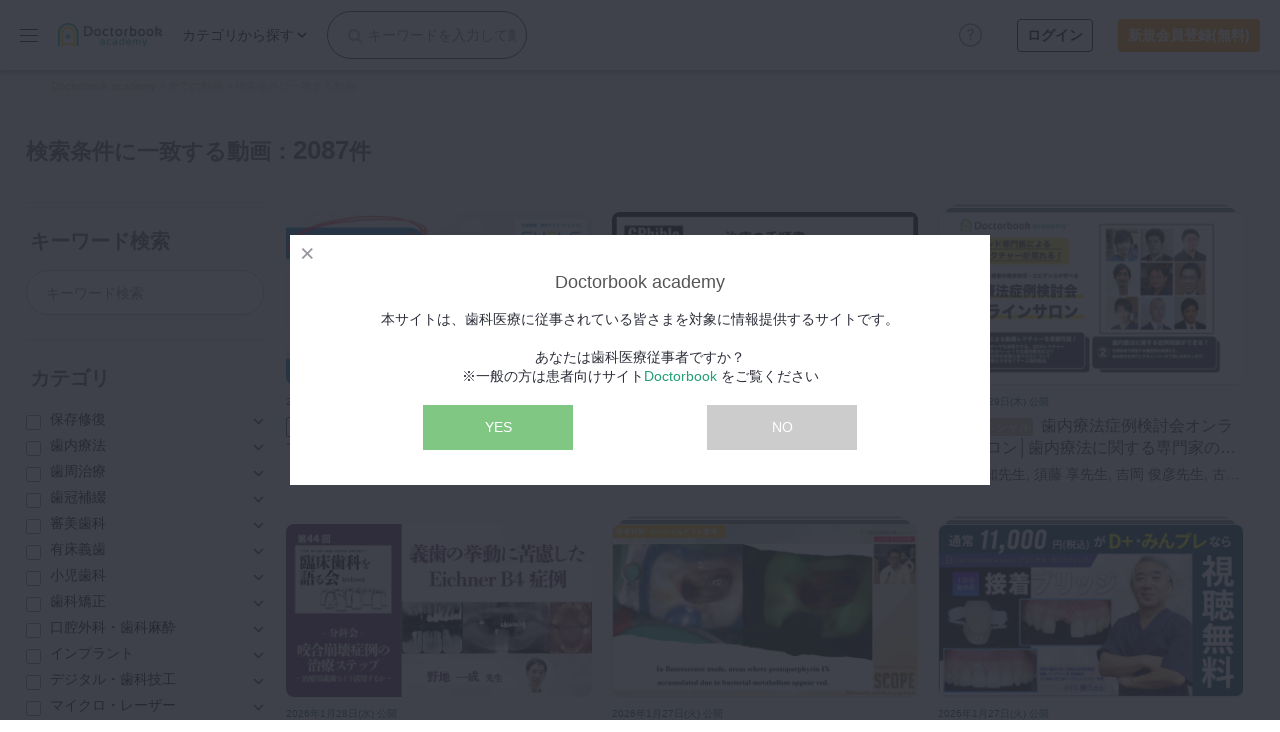

--- FILE ---
content_type: text/html; charset=utf-8
request_url: https://academy.doctorbook.jp/contents?sub_category_id=97
body_size: 131785
content:
<!DOCTYPE html>
<html lang="ja">
  <head>
    <meta name="csrf-param" content="authenticity_token" />
<meta name="csrf-token" content="WJS2ApYf3el8IokxhWBSIIYLo7YWbh7vr4oBzcjQW+k2orL+5vH16MeGPl3IzD49NMC+vQTtesp0Zc5nQBqknA==" />
    

    <meta charset="utf-8">
<meta name="viewport" content="width=device-width,initial-scale=1.0,minimum-scale=1.0,maximum-scale=1.0" />

<link rel="apple-touch-icon" sizes="180x180" href="https://storage.googleapis.com/academy-doctorbook-jp/packs/media/images/front/apple-touch-icon-e60c826f6c6f37ed9bb097dcd0573981.png">
<link rel="icon" type="image/png" sizes="32x32" href="https://storage.googleapis.com/academy-doctorbook-jp/packs/media/images/front/favicon-32x32-8a1152cd29629aac9b1933a784e62ee7.png">
<link rel="icon" type="image/png" sizes="16x16" href="https://storage.googleapis.com/academy-doctorbook-jp/packs/media/images/front/favicon-16x16-08d16e4dbc3282c4625082faca4a8a9d.png">

<title>検索条件に一致する動画 | Doctorbook academy (ドクターブックアカデミー)</title>
<meta name="description" content="オピニオンリーダーによる歯科治療、症例を動画で学ぼう。歯科医師・歯科衛生士・歯科技工士・歯科助手向けのコンテンツ続々配信中。全国のセミナー検索、歯科医院向け製品情報、症例投稿など。">
<link rel="canonical" href="https://academy.doctorbook.jp/contents?sub_category_id=97">
<meta property="og:title" content="検索条件に一致する動画">
<meta property="og:description" content="オピニオンリーダーによる歯科治療、症例を動画で学ぼう。歯科医師・歯科衛生士・歯科技工士・歯科助手向けのコンテンツ続々配信中。全国のセミナー検索、歯科医院向け製品情報、症例投稿など。">
<meta property="og:type" content="article">
<meta property="og:url" content="https://academy.doctorbook.jp/contents?sub_category_id=97">
<meta property="og:image" content="https://storage.googleapis.com/academy-doctorbook-jp/packs/media/images/front/ogp-edd017bfd01dc553c8c519c2e9187df8.png">
<meta property="og:site_name" content="Doctorbook academy (ドクターブックアカデミー)">
<meta property="og:locale" content="ja_JP">
<meta property="fb:app_id" content="894232650595148">
<meta name="twitter:card" content="summary_large_image">
<meta name="twitter:image" content="https://storage.googleapis.com/academy-doctorbook-jp/packs/media/images/front/ogp-edd017bfd01dc553c8c519c2e9187df8.png">
<meta name="rails_env" content="production">



    <script>
  dataLayer = [{'user_id': '' }];
</script>
<!-- Google Tag Manager -->
<script>(function(w,d,s,l,i){w[l]=w[l]||[];w[l].push({'gtm.start':
new Date().getTime(),event:'gtm.js'});var f=d.getElementsByTagName(s)[0],
j=d.createElement(s),dl=l!='dataLayer'?'&l='+l:'';j.async=true;j.src=
'https://www.googletagmanager.com/gtm.js?id='+i+dl;f.parentNode.insertBefore(j,f);
})(window,document,'script','dataLayer','GTM-KNGN2CS');</script>
<!-- End Google Tag Manager -->


    <link rel="stylesheet" media="screen" href="https://storage.googleapis.com/academy-doctorbook-jp/packs/css/front_application-b153733b.css" />
    <script src="https://storage.googleapis.com/academy-doctorbook-jp/packs/js/front_application-7fbfbc57eb136d3efc69.js"></script>
    <script src="https://storage.googleapis.com/academy-doctorbook-jp/packs/js/global_header-80a728eed904c8fe3909.js"></script>
  </head>

  <body class="rwd">
    <!-- Google Tag Manager (noscript) -->
<noscript><iframe src="https://www.googletagmanager.com/ns.html?id=GTM-KNGN2CS"
height="0" width="0" style="display:none;visibility:hidden"></iframe></noscript>
<!-- End Google Tag Manager (noscript) -->

    <div id="fb-root"></div>
<script async defer crossorigin="anonymous" src="https://connect.facebook.net/ja_JP/sdk.js#xfbml=1&version=v3.2&appId=894232650595148&autoLogAppEvents=1"></script>

    <header id="gheader">
  <button class="gnavBtn">
    <img width="18" class="m_spHide" src="https://storage.googleapis.com/academy-doctorbook-jp/packs/media/images/front/common/menuBtn-c3c46213ed57fd9e8aa97f93d8499088.png" />
    <span class="icon m_spOnly"></span>
    <span class="label m_spOnly">menu</span>
  </button>
  <h1 class="logo">
    <a href="/">
      <img alt="Doctorbook academy" width="120" src="https://storage.googleapis.com/academy-doctorbook-jp/packs/media/images/front/common/logo-358c2030cd4fbb4083de59ac93e17329.png" />
</a>  </h1>
  <nav id="seachNav">
    <div class="navMain">
      <form class="inputCol" action="/contents" accept-charset="UTF-8" method="get"><input name="utf8" type="hidden" value="&#x2713;" />
        <input placeholder="キーワードを入力して動画を検索" class="input" type="text" name="word" id="word" />
        <button name="button" type="submit" class="submitBtn">
          <i class="fa fa-search"></i>
</button></form>      <p class="menuHead m_spOnly">カテゴリ検索</p>
      <div class="linkMenuWrap">
        <p class="linkTxt m_spHide">カテゴリから探す</p>
        <div class="linkMenu">
          <ul class="linkMenuList">
              <li class="parent">
                <a class="parentLink" href="/contents?sub_category_ids%5B%5D=1&amp;sub_category_ids%5B%5D=2&amp;sub_category_ids%5B%5D=3&amp;sub_category_ids%5B%5D=4">保存修復</a>
                <ul class="subList">
                    <li>
                      <a href="/contents?sub_category_ids%5B%5D=1">保存修復全般</a>
                    </li>
                    <li>
                      <a href="/contents?sub_category_ids%5B%5D=2">前歯直接修復</a>
                    </li>
                    <li>
                      <a href="/contents?sub_category_ids%5B%5D=3">臼歯直接修復</a>
                    </li>
                    <li>
                      <a href="/contents?sub_category_ids%5B%5D=4">インレーアンレー</a>
                    </li>
                </ul>
              </li>
              <li class="parent">
                <a class="parentLink" href="/contents?sub_category_ids%5B%5D=5&amp;sub_category_ids%5B%5D=6&amp;sub_category_ids%5B%5D=7&amp;sub_category_ids%5B%5D=8&amp;sub_category_ids%5B%5D=9&amp;sub_category_ids%5B%5D=10&amp;sub_category_ids%5B%5D=11&amp;sub_category_ids%5B%5D=92">歯内療法</a>
                <ul class="subList">
                    <li>
                      <a href="/contents?sub_category_ids%5B%5D=5">歯内療法全般</a>
                    </li>
                    <li>
                      <a href="/contents?sub_category_ids%5B%5D=6">前処置</a>
                    </li>
                    <li>
                      <a href="/contents?sub_category_ids%5B%5D=7">拡大形成</a>
                    </li>
                    <li>
                      <a href="/contents?sub_category_ids%5B%5D=8">洗浄貼薬</a>
                    </li>
                    <li>
                      <a href="/contents?sub_category_ids%5B%5D=9">根管充填</a>
                    </li>
                    <li>
                      <a href="/contents?sub_category_ids%5B%5D=10">コア築造</a>
                    </li>
                    <li>
                      <a href="/contents?sub_category_ids%5B%5D=11">外科的根管治療</a>
                    </li>
                    <li>
                      <a href="/contents?sub_category_ids%5B%5D=92">歯牙移植</a>
                    </li>
                </ul>
              </li>
              <li class="parent">
                <a class="parentLink" href="/contents?sub_category_ids%5B%5D=12&amp;sub_category_ids%5B%5D=13&amp;sub_category_ids%5B%5D=14&amp;sub_category_ids%5B%5D=15">歯周治療</a>
                <ul class="subList">
                    <li>
                      <a href="/contents?sub_category_ids%5B%5D=12">歯周治療全般</a>
                    </li>
                    <li>
                      <a href="/contents?sub_category_ids%5B%5D=13">歯周基本治療</a>
                    </li>
                    <li>
                      <a href="/contents?sub_category_ids%5B%5D=14">歯周外科治療</a>
                    </li>
                    <li>
                      <a href="/contents?sub_category_ids%5B%5D=15">SPTメインテナンス</a>
                    </li>
                </ul>
              </li>
              <li class="parent">
                <a class="parentLink" href="/contents?sub_category_ids%5B%5D=16&amp;sub_category_ids%5B%5D=17&amp;sub_category_ids%5B%5D=18&amp;sub_category_ids%5B%5D=19&amp;sub_category_ids%5B%5D=20">歯冠補綴</a>
                <ul class="subList">
                    <li>
                      <a href="/contents?sub_category_ids%5B%5D=16">歯冠補綴全般</a>
                    </li>
                    <li>
                      <a href="/contents?sub_category_ids%5B%5D=17">前歯クラウン</a>
                    </li>
                    <li>
                      <a href="/contents?sub_category_ids%5B%5D=18">臼歯クラウン</a>
                    </li>
                    <li>
                      <a href="/contents?sub_category_ids%5B%5D=19">ブリッジ</a>
                    </li>
                    <li>
                      <a href="/contents?sub_category_ids%5B%5D=20">補綴セット</a>
                    </li>
                </ul>
              </li>
              <li class="parent">
                <a class="parentLink" href="/contents?sub_category_ids%5B%5D=21&amp;sub_category_ids%5B%5D=22&amp;sub_category_ids%5B%5D=23&amp;sub_category_ids%5B%5D=24">審美歯科</a>
                <ul class="subList">
                    <li>
                      <a href="/contents?sub_category_ids%5B%5D=21">審美歯科全般</a>
                    </li>
                    <li>
                      <a href="/contents?sub_category_ids%5B%5D=22">ホワイトニング</a>
                    </li>
                    <li>
                      <a href="/contents?sub_category_ids%5B%5D=23">歯肉整形</a>
                    </li>
                    <li>
                      <a href="/contents?sub_category_ids%5B%5D=24">ベニア</a>
                    </li>
                </ul>
              </li>
              <li class="parent">
                <a class="parentLink" href="/contents?sub_category_ids%5B%5D=25&amp;sub_category_ids%5B%5D=26&amp;sub_category_ids%5B%5D=27&amp;sub_category_ids%5B%5D=28">有床義歯</a>
                <ul class="subList">
                    <li>
                      <a href="/contents?sub_category_ids%5B%5D=25">有床義歯全般</a>
                    </li>
                    <li>
                      <a href="/contents?sub_category_ids%5B%5D=26">印象採得</a>
                    </li>
                    <li>
                      <a href="/contents?sub_category_ids%5B%5D=27">咬合採得</a>
                    </li>
                    <li>
                      <a href="/contents?sub_category_ids%5B%5D=28">部分床義歯</a>
                    </li>
                </ul>
              </li>
              <li class="parent">
                <a class="parentLink" href="/contents?sub_category_ids%5B%5D=29&amp;sub_category_ids%5B%5D=30&amp;sub_category_ids%5B%5D=31&amp;sub_category_ids%5B%5D=32&amp;sub_category_ids%5B%5D=33&amp;sub_category_ids%5B%5D=34">小児歯科</a>
                <ul class="subList">
                    <li>
                      <a href="/contents?sub_category_ids%5B%5D=29">小児歯科全般</a>
                    </li>
                    <li>
                      <a href="/contents?sub_category_ids%5B%5D=30">小児修復</a>
                    </li>
                    <li>
                      <a href="/contents?sub_category_ids%5B%5D=31">小児歯内療法</a>
                    </li>
                    <li>
                      <a href="/contents?sub_category_ids%5B%5D=32">外傷</a>
                    </li>
                    <li>
                      <a href="/contents?sub_category_ids%5B%5D=33">保隙装置</a>
                    </li>
                    <li>
                      <a href="/contents?sub_category_ids%5B%5D=34">筋機能</a>
                    </li>
                </ul>
              </li>
              <li class="parent">
                <a class="parentLink" href="/contents?sub_category_ids%5B%5D=35&amp;sub_category_ids%5B%5D=36&amp;sub_category_ids%5B%5D=37&amp;sub_category_ids%5B%5D=38&amp;sub_category_ids%5B%5D=39&amp;sub_category_ids%5B%5D=40">歯科矯正</a>
                <ul class="subList">
                    <li>
                      <a href="/contents?sub_category_ids%5B%5D=35">歯科矯正全般</a>
                    </li>
                    <li>
                      <a href="/contents?sub_category_ids%5B%5D=36">部分矯正</a>
                    </li>
                    <li>
                      <a href="/contents?sub_category_ids%5B%5D=37">ワイヤー矯正</a>
                    </li>
                    <li>
                      <a href="/contents?sub_category_ids%5B%5D=38">アライナー矯正</a>
                    </li>
                    <li>
                      <a href="/contents?sub_category_ids%5B%5D=39">セファロ分析</a>
                    </li>
                    <li>
                      <a href="/contents?sub_category_ids%5B%5D=40">外科矯正</a>
                    </li>
                </ul>
              </li>
              <li class="parent">
                <a class="parentLink" href="/contents?sub_category_ids%5B%5D=41&amp;sub_category_ids%5B%5D=42&amp;sub_category_ids%5B%5D=43&amp;sub_category_ids%5B%5D=44&amp;sub_category_ids%5B%5D=45&amp;sub_category_ids%5B%5D=93&amp;sub_category_ids%5B%5D=53&amp;sub_category_ids%5B%5D=54&amp;sub_category_ids%5B%5D=55&amp;sub_category_ids%5B%5D=56&amp;sub_category_ids%5B%5D=57">口腔外科・歯科麻酔</a>
                <ul class="subList">
                    <li>
                      <a href="/contents?sub_category_ids%5B%5D=41">口腔外科全般</a>
                    </li>
                    <li>
                      <a href="/contents?sub_category_ids%5B%5D=42">抜歯</a>
                    </li>
                    <li>
                      <a href="/contents?sub_category_ids%5B%5D=43">小手術</a>
                    </li>
                    <li>
                      <a href="/contents?sub_category_ids%5B%5D=44">口腔がん</a>
                    </li>
                    <li>
                      <a href="/contents?sub_category_ids%5B%5D=45">粘膜疾患</a>
                    </li>
                    <li>
                      <a href="/contents?sub_category_ids%5B%5D=93">医科歯科連携</a>
                    </li>
                    <li>
                      <a href="/contents?sub_category_ids%5B%5D=53">歯科麻酔全般</a>
                    </li>
                    <li>
                      <a href="/contents?sub_category_ids%5B%5D=54">局所麻酔</a>
                    </li>
                    <li>
                      <a href="/contents?sub_category_ids%5B%5D=55">伝達麻酔</a>
                    </li>
                    <li>
                      <a href="/contents?sub_category_ids%5B%5D=56">鎮静</a>
                    </li>
                    <li>
                      <a href="/contents?sub_category_ids%5B%5D=57">有病者管理</a>
                    </li>
                </ul>
              </li>
              <li class="parent">
                <a class="parentLink" href="/contents?sub_category_ids%5B%5D=46&amp;sub_category_ids%5B%5D=47&amp;sub_category_ids%5B%5D=48&amp;sub_category_ids%5B%5D=49&amp;sub_category_ids%5B%5D=50&amp;sub_category_ids%5B%5D=51&amp;sub_category_ids%5B%5D=52">インプラント</a>
                <ul class="subList">
                    <li>
                      <a href="/contents?sub_category_ids%5B%5D=46">インプラント全般</a>
                    </li>
                    <li>
                      <a href="/contents?sub_category_ids%5B%5D=47">プランニング</a>
                    </li>
                    <li>
                      <a href="/contents?sub_category_ids%5B%5D=48">埋入手術</a>
                    </li>
                    <li>
                      <a href="/contents?sub_category_ids%5B%5D=49">印象採得</a>
                    </li>
                    <li>
                      <a href="/contents?sub_category_ids%5B%5D=50">メインテナンス</a>
                    </li>
                    <li>
                      <a href="/contents?sub_category_ids%5B%5D=51">サイナスオペ</a>
                    </li>
                    <li>
                      <a href="/contents?sub_category_ids%5B%5D=52">GBR</a>
                    </li>
                </ul>
              </li>
              <li class="parent">
                <a class="parentLink" href="/contents?sub_category_ids%5B%5D=58&amp;sub_category_ids%5B%5D=59&amp;sub_category_ids%5B%5D=60&amp;sub_category_ids%5B%5D=94&amp;sub_category_ids%5B%5D=95">デジタル・歯科技工</a>
                <ul class="subList">
                    <li>
                      <a href="/contents?sub_category_ids%5B%5D=58">デジタル全般</a>
                    </li>
                    <li>
                      <a href="/contents?sub_category_ids%5B%5D=59">IOS</a>
                    </li>
                    <li>
                      <a href="/contents?sub_category_ids%5B%5D=60">CT</a>
                    </li>
                    <li>
                      <a href="/contents?sub_category_ids%5B%5D=94">歯科技工全般</a>
                    </li>
                    <li>
                      <a href="/contents?sub_category_ids%5B%5D=95">CAD/CAM</a>
                    </li>
                </ul>
              </li>
              <li class="parent">
                <a class="parentLink" href="/contents?sub_category_ids%5B%5D=61&amp;sub_category_ids%5B%5D=96">マイクロ・レーザー</a>
                <ul class="subList">
                    <li>
                      <a href="/contents?sub_category_ids%5B%5D=61">マイクロスコープ</a>
                    </li>
                    <li>
                      <a href="/contents?sub_category_ids%5B%5D=96">歯科用レーザー</a>
                    </li>
                </ul>
              </li>
              <li class="parent">
                <a class="parentLink" href="/contents?sub_category_ids%5B%5D=62&amp;sub_category_ids%5B%5D=63&amp;sub_category_ids%5B%5D=64&amp;sub_category_ids%5B%5D=65">予防歯科</a>
                <ul class="subList">
                    <li>
                      <a href="/contents?sub_category_ids%5B%5D=62">予防歯科全般</a>
                    </li>
                    <li>
                      <a href="/contents?sub_category_ids%5B%5D=63">PMTC</a>
                    </li>
                    <li>
                      <a href="/contents?sub_category_ids%5B%5D=64">システム作り</a>
                    </li>
                    <li>
                      <a href="/contents?sub_category_ids%5B%5D=65">モチベーションツール</a>
                    </li>
                </ul>
              </li>
              <li class="parent">
                <a class="parentLink" href="/contents?sub_category_ids%5B%5D=73&amp;sub_category_ids%5B%5D=74&amp;sub_category_ids%5B%5D=75&amp;sub_category_ids%5B%5D=76&amp;sub_category_ids%5B%5D=77&amp;sub_category_ids%5B%5D=78&amp;sub_category_ids%5B%5D=66&amp;sub_category_ids%5B%5D=67">咬合機能</a>
                <ul class="subList">
                    <li>
                      <a href="/contents?sub_category_ids%5B%5D=73">咬合機能全般</a>
                    </li>
                    <li>
                      <a href="/contents?sub_category_ids%5B%5D=74">下顎位</a>
                    </li>
                    <li>
                      <a href="/contents?sub_category_ids%5B%5D=75">咬合再構成</a>
                    </li>
                    <li>
                      <a href="/contents?sub_category_ids%5B%5D=76">顎関節症全般</a>
                    </li>
                    <li>
                      <a href="/contents?sub_category_ids%5B%5D=77">検査診断</a>
                    </li>
                    <li>
                      <a href="/contents?sub_category_ids%5B%5D=78">顎関節症治療</a>
                    </li>
                    <li>
                      <a href="/contents?sub_category_ids%5B%5D=66">睡眠歯科全般</a>
                    </li>
                    <li>
                      <a href="/contents?sub_category_ids%5B%5D=67">OA</a>
                    </li>
                </ul>
              </li>
              <li class="parent">
                <a class="parentLink" href="/contents?sub_category_ids%5B%5D=97&amp;sub_category_ids%5B%5D=98">診査・診断</a>
                <ul class="subList">
                    <li>
                      <a href="/contents?sub_category_ids%5B%5D=97">資料採得</a>
                    </li>
                    <li>
                      <a href="/contents?sub_category_ids%5B%5D=98">レントゲン読影</a>
                    </li>
                </ul>
              </li>
              <li class="parent">
                <a class="parentLink" href="/contents?sub_category_ids%5B%5D=99&amp;sub_category_ids%5B%5D=100">訪問歯科・高齢者歯科</a>
                <ul class="subList">
                    <li>
                      <a href="/contents?sub_category_ids%5B%5D=99">訪問診療全般</a>
                    </li>
                    <li>
                      <a href="/contents?sub_category_ids%5B%5D=100">摂食・嚥下</a>
                    </li>
                </ul>
              </li>
              <li class="parent">
                <a class="parentLink" href="/contents?sub_category_ids%5B%5D=79&amp;sub_category_ids%5B%5D=80&amp;sub_category_ids%5B%5D=81">基礎医学</a>
                <ul class="subList">
                    <li>
                      <a href="/contents?sub_category_ids%5B%5D=79">基礎医学全般</a>
                    </li>
                    <li>
                      <a href="/contents?sub_category_ids%5B%5D=80">解剖</a>
                    </li>
                    <li>
                      <a href="/contents?sub_category_ids%5B%5D=81">病理</a>
                    </li>
                </ul>
              </li>
              <li class="parent">
                <a class="parentLink" href="/contents?sub_category_ids%5B%5D=72&amp;sub_category_ids%5B%5D=82&amp;sub_category_ids%5B%5D=83&amp;sub_category_ids%5B%5D=84&amp;sub_category_ids%5B%5D=85&amp;sub_category_ids%5B%5D=86&amp;sub_category_ids%5B%5D=87&amp;sub_category_ids%5B%5D=88&amp;sub_category_ids%5B%5D=89&amp;sub_category_ids%5B%5D=90&amp;sub_category_ids%5B%5D=91">医院経営・開業</a>
                <ul class="subList">
                    <li>
                      <a href="/contents?sub_category_ids%5B%5D=72">滅菌消毒全般</a>
                    </li>
                    <li>
                      <a href="/contents?sub_category_ids%5B%5D=82">開業全般</a>
                    </li>
                    <li>
                      <a href="/contents?sub_category_ids%5B%5D=83">医院経営全般</a>
                    </li>
                    <li>
                      <a href="/contents?sub_category_ids%5B%5D=84">補助金助成金</a>
                    </li>
                    <li>
                      <a href="/contents?sub_category_ids%5B%5D=85">マニュアルツール</a>
                    </li>
                    <li>
                      <a href="/contents?sub_category_ids%5B%5D=86">労務管理</a>
                    </li>
                    <li>
                      <a href="/contents?sub_category_ids%5B%5D=87">電カル</a>
                    </li>
                    <li>
                      <a href="/contents?sub_category_ids%5B%5D=88">医院円滑化ツール</a>
                    </li>
                    <li>
                      <a href="/contents?sub_category_ids%5B%5D=89">事業承継全般</a>
                    </li>
                    <li>
                      <a href="/contents?sub_category_ids%5B%5D=90">親子承継</a>
                    </li>
                    <li>
                      <a href="/contents?sub_category_ids%5B%5D=91">第三者承継</a>
                    </li>
                </ul>
              </li>
          </ul>
        </div><!-- /.linkMenu -->
      </div><!-- /.linkMenuWrap -->
    </div><!-- /.navMain -->
    <div class="subLinkCol m_spOnly">
      <button class="closeBtn">検索TOPに戻る</button>
      <p class="menuHead">カテゴリ検索</p>
      <p class="menuHead catLabel"></p>
      <ul class="linkList"></ul>
    </div><!-- /.subLinkCol -->
    <button class="navClose m_spOnly">
      <img width="32" src="https://storage.googleapis.com/academy-doctorbook-jp/packs/media/images/front/common/navClose-f4dca38a93887fe84be9c139f4d4958a.svg" />
    </button>
  </nav><!-- /#seachNav -->
  <div class="circle_question_link">
    <a href="/faq?section_id=header">
      <img src="https://storage.googleapis.com/academy-doctorbook-jp/packs/media/images/front/icon_circle_question-6aa1cd119f0e0abbce38078073e6b8c4.svg" />
</a>  </div>
    <ul class="memberCol">
      <li class="search m_spOnly">
        <a href="#">
          <img width="22" src="https://storage.googleapis.com/academy-doctorbook-jp/packs/media/images/front/common/searchBtn-859236b5b4b6f1c93005359a6040e7d3.svg" />
</a>      </li>
      <li class="notice m_spOnly">
        <a href="/mypage/notification">
          <img width="18" src="https://storage.googleapis.com/academy-doctorbook-jp/packs/media/images/front/common/noticeIcon-be8eb00b96da93dcc29b3863cb61989d.png" />
</a>      </li>
    </ul><!-- /.memberCol -->
    <div class="loginCol">
      <div class="login">
        <a href="/login">ログイン</a>
      </div>
      <div class="signup">
        <a href="/register">新規会員登録(無料)</a>
      </div>
    </div>
</header><!-- /#gheader -->

<nav id="gsideMenu" class="sideMenuOpen">
  <div class="headCol">
    <button class="menuBtn">
      <img width="18" src="https://storage.googleapis.com/academy-doctorbook-jp/packs/media/images/front/common/menuBtn-c3c46213ed57fd9e8aa97f93d8499088.png" />
    </button>
    <p class="logo">
      <a href="/">
        <img alt="Doctorbook academy" width="120" src="https://storage.googleapis.com/academy-doctorbook-jp/packs/media/images/front/common/logo-358c2030cd4fbb4083de59ac93e17329.png" />
</a>    </p>
  </div><!-- /.headCol -->
  <div class="group_linkList">
    <ul class="linkList">
      <li class="m_spOnly">
        <a href="/register">
          <img width="32" src="https://storage.googleapis.com/academy-doctorbook-jp/packs/media/images/front/common/icon_register-531ab7ab151dd65677a353f439fde194.svg" /><span class="txt">新規登録</span>
</a>      </li>
      <li class="m_spOnly">
        <a href="/login">
          <img width="32" src="https://storage.googleapis.com/academy-doctorbook-jp/packs/media/images/front/common/icon_login-4e4ec4edb5ff1f8ceca74fad943e6d50.svg" /><span class="txt">ログイン</span>
</a>      </li>
      <li>
        <a href="/contents">
          <img width="16" class="icon" src="https://storage.googleapis.com/academy-doctorbook-jp/packs/media/images/front/common/icon_new-7c7207d08cdb03b60e14727343b6474e.svg" /><span class="txt">新着</span>
</a>      </li>
      <li>
        <a href="/live/search">
          <img width="16" class="icon" src="https://storage.googleapis.com/academy-doctorbook-jp/packs/media/images/front/common/icon_live-17ac1d618aed5b20f4efac93d1f897f5.svg" /><span class="txt">LIVE</span>
</a>      </li>
      <li>
        <a href="/features">
          <img width="16" class="icon" src="https://storage.googleapis.com/academy-doctorbook-jp/packs/media/images/front/common/icon_feature-62f1948aece9a7899fcf107ef9af18a4.svg" /><span class="txt">特集</span>
</a>      </li>
      <li>
        <a href="/programs">
          <img width="16" class="icon" src="https://storage.googleapis.com/academy-doctorbook-jp/packs/media/images/front/common/icon_program-b95f30d39abf9e975a6e89d04dc79f6e.svg" /><span class="txt">DBラーニング</span>
</a>      </li>
      <li>
        <a href="/knowledge_notes">
          <img width="16" class="icon" src="https://storage.googleapis.com/academy-doctorbook-jp/packs/media/images/front/common/icon_know-415b0bceb3d79b7dafe7a5187ae3ea95.svg" /><span class="txt">臨床知見録</span>
</a>      </li>
    </ul><!-- /.linkList -->
    <ul class="linkList">
      <li>
        <a target="_blank" rel="noopener" href="https://lifestyle.doctorbook.jp">
          <img width="16" class="icon" src="https://storage.googleapis.com/academy-doctorbook-jp/packs/media/images/front/common/icon_life_style-881243a2e87c9d532da88313328fe5b8.svg" /><span class="txt">LIFE STYLE</span>
</a>      </li>
      <li>
        <a href="/columns">
          <img width="16" class="icon" src="https://storage.googleapis.com/academy-doctorbook-jp/packs/media/images/front/common/icon_column-51bd83e42967128473ce94b9e12afed6.svg" /><span class="txt">コラム</span>
</a>      </li>
      <li>
        <a href="/events/search">
          <img width="16" class="icon" src="https://storage.googleapis.com/academy-doctorbook-jp/packs/media/images/front/common/icon_event-f6b067f68eba05fc33e7bd2738e9bb9e.svg" /><span class="txt">セミナー</span>
</a>      </li>
    </ul><!-- /.linkList -->
  </div>
</nav><!-- /#gsideMenu -->

    <div class="gallery_img_box">
  <div class="gallery_img_wrapper slider_wrap">
    <div class="gallery_img_head">
      <img width="20" class="icon icon_square_quadl" src="https://storage.googleapis.com/academy-doctorbook-jp/packs/media/images/front/icon_square_quadl-c42c0116d8f6da4fc362dac5113aa872.svg" />
      <img width="20" class="icon icon_gallery_close" src="https://storage.googleapis.com/academy-doctorbook-jp/packs/media/images/front/icon_gallery_close-c601d1332bd055964769c3cd2f5fd395.svg" />
    </div>
    <div class="photo_viewer_slideshow carousel_active" data-id="" data-type="" data-user-id=""></div>
    <div class="gallery_btn_wrapper hidden">
      <a class="btn watch_video" href="#">動画を見る</a>
      <a class="btn favorite_this_movie add_to_mylist" href="#"></a>
    </div>
    <span class="slide_counter badge"></span>
    <span class="all_slide_text"></span>
  </div>
</div>
<div class="galleryBg"></div>


    <main id="mainContents">
        <nav class="breadcrumb">
    <div class="nav-contents">
        <span>
            <a class="green" href="/">
              <span>Doctorbook academy</span>
            </a>
        </span>
        &gt;
        <span>
            <a class="green" href="/contents">
              <span>全ての動画</span>
            </a>
        </span>
        &gt;
      <span>
        <span>検索条件に一致する動画</span>
      </span>
    </div>
  </nav>


      
      

<div class="sp-searchContainerSort">
  <div class="gnav_body search_navigation" id="sp-searchContainerSort">
    <form action="/contents" accept-charset="UTF-8" method="get"><input name="utf8" type="hidden" value="&#x2713;" />
    <div class="sp-keywordSearch contents_page">
      <input placeholder="キーワードを入力して動画を検索" class="keywordSearch" type="text" name="word" id="word" />
      <button class="sp-searchClose"></button>
    </div>

    <div class="search_movie_detail_wrap contents_section" style="display: block">
      <div class="search_movie_detail">
        <div class="search_movie_detail_body">
          <dl class="search_movie_detail_tag">
            <dt>カテゴリ</dt>
            <dd>
              <ul class="accList">
                <li>
                  <button type="button" class="accBtn ">保存修復</button>
                  <ul class="checkList" style="">
                      <li>
                        <input id="sub_category_id_1" type="checkbox" value="1" name="sub_category_ids[]" />
                        <label for="sub_category_id_1">保存修復全般</label>
                      </li>
                      <li>
                        <input id="sub_category_id_2" type="checkbox" value="2" name="sub_category_ids[]" />
                        <label for="sub_category_id_2">前歯直接修復</label>
                      </li>
                      <li>
                        <input id="sub_category_id_3" type="checkbox" value="3" name="sub_category_ids[]" />
                        <label for="sub_category_id_3">臼歯直接修復</label>
                      </li>
                      <li>
                        <input id="sub_category_id_4" type="checkbox" value="4" name="sub_category_ids[]" />
                        <label for="sub_category_id_4">インレーアンレー</label>
                      </li>
                  </ul>
                </li>
                <li>
                  <button type="button" class="accBtn ">歯内療法</button>
                  <ul class="checkList" style="">
                      <li>
                        <input id="sub_category_id_5" type="checkbox" value="5" name="sub_category_ids[]" />
                        <label for="sub_category_id_5">歯内療法全般</label>
                      </li>
                      <li>
                        <input id="sub_category_id_6" type="checkbox" value="6" name="sub_category_ids[]" />
                        <label for="sub_category_id_6">前処置</label>
                      </li>
                      <li>
                        <input id="sub_category_id_7" type="checkbox" value="7" name="sub_category_ids[]" />
                        <label for="sub_category_id_7">拡大形成</label>
                      </li>
                      <li>
                        <input id="sub_category_id_8" type="checkbox" value="8" name="sub_category_ids[]" />
                        <label for="sub_category_id_8">洗浄貼薬</label>
                      </li>
                      <li>
                        <input id="sub_category_id_9" type="checkbox" value="9" name="sub_category_ids[]" />
                        <label for="sub_category_id_9">根管充填</label>
                      </li>
                      <li>
                        <input id="sub_category_id_10" type="checkbox" value="10" name="sub_category_ids[]" />
                        <label for="sub_category_id_10">コア築造</label>
                      </li>
                      <li>
                        <input id="sub_category_id_11" type="checkbox" value="11" name="sub_category_ids[]" />
                        <label for="sub_category_id_11">外科的根管治療</label>
                      </li>
                      <li>
                        <input id="sub_category_id_92" type="checkbox" value="92" name="sub_category_ids[]" />
                        <label for="sub_category_id_92">歯牙移植</label>
                      </li>
                  </ul>
                </li>
                <li>
                  <button type="button" class="accBtn ">歯周治療</button>
                  <ul class="checkList" style="">
                      <li>
                        <input id="sub_category_id_12" type="checkbox" value="12" name="sub_category_ids[]" />
                        <label for="sub_category_id_12">歯周治療全般</label>
                      </li>
                      <li>
                        <input id="sub_category_id_13" type="checkbox" value="13" name="sub_category_ids[]" />
                        <label for="sub_category_id_13">歯周基本治療</label>
                      </li>
                      <li>
                        <input id="sub_category_id_14" type="checkbox" value="14" name="sub_category_ids[]" />
                        <label for="sub_category_id_14">歯周外科治療</label>
                      </li>
                      <li>
                        <input id="sub_category_id_15" type="checkbox" value="15" name="sub_category_ids[]" />
                        <label for="sub_category_id_15">SPTメインテナンス</label>
                      </li>
                  </ul>
                </li>
                <li>
                  <button type="button" class="accBtn ">歯冠補綴</button>
                  <ul class="checkList" style="">
                      <li>
                        <input id="sub_category_id_16" type="checkbox" value="16" name="sub_category_ids[]" />
                        <label for="sub_category_id_16">歯冠補綴全般</label>
                      </li>
                      <li>
                        <input id="sub_category_id_17" type="checkbox" value="17" name="sub_category_ids[]" />
                        <label for="sub_category_id_17">前歯クラウン</label>
                      </li>
                      <li>
                        <input id="sub_category_id_18" type="checkbox" value="18" name="sub_category_ids[]" />
                        <label for="sub_category_id_18">臼歯クラウン</label>
                      </li>
                      <li>
                        <input id="sub_category_id_19" type="checkbox" value="19" name="sub_category_ids[]" />
                        <label for="sub_category_id_19">ブリッジ</label>
                      </li>
                      <li>
                        <input id="sub_category_id_20" type="checkbox" value="20" name="sub_category_ids[]" />
                        <label for="sub_category_id_20">補綴セット</label>
                      </li>
                  </ul>
                </li>
                <li>
                  <button type="button" class="accBtn ">審美歯科</button>
                  <ul class="checkList" style="">
                      <li>
                        <input id="sub_category_id_21" type="checkbox" value="21" name="sub_category_ids[]" />
                        <label for="sub_category_id_21">審美歯科全般</label>
                      </li>
                      <li>
                        <input id="sub_category_id_22" type="checkbox" value="22" name="sub_category_ids[]" />
                        <label for="sub_category_id_22">ホワイトニング</label>
                      </li>
                      <li>
                        <input id="sub_category_id_23" type="checkbox" value="23" name="sub_category_ids[]" />
                        <label for="sub_category_id_23">歯肉整形</label>
                      </li>
                      <li>
                        <input id="sub_category_id_24" type="checkbox" value="24" name="sub_category_ids[]" />
                        <label for="sub_category_id_24">ベニア</label>
                      </li>
                  </ul>
                </li>
                <li>
                  <button type="button" class="accBtn ">有床義歯</button>
                  <ul class="checkList" style="">
                      <li>
                        <input id="sub_category_id_25" type="checkbox" value="25" name="sub_category_ids[]" />
                        <label for="sub_category_id_25">有床義歯全般</label>
                      </li>
                      <li>
                        <input id="sub_category_id_26" type="checkbox" value="26" name="sub_category_ids[]" />
                        <label for="sub_category_id_26">印象採得</label>
                      </li>
                      <li>
                        <input id="sub_category_id_27" type="checkbox" value="27" name="sub_category_ids[]" />
                        <label for="sub_category_id_27">咬合採得</label>
                      </li>
                      <li>
                        <input id="sub_category_id_28" type="checkbox" value="28" name="sub_category_ids[]" />
                        <label for="sub_category_id_28">部分床義歯</label>
                      </li>
                  </ul>
                </li>
                <li>
                  <button type="button" class="accBtn ">小児歯科</button>
                  <ul class="checkList" style="">
                      <li>
                        <input id="sub_category_id_29" type="checkbox" value="29" name="sub_category_ids[]" />
                        <label for="sub_category_id_29">小児歯科全般</label>
                      </li>
                      <li>
                        <input id="sub_category_id_30" type="checkbox" value="30" name="sub_category_ids[]" />
                        <label for="sub_category_id_30">小児修復</label>
                      </li>
                      <li>
                        <input id="sub_category_id_31" type="checkbox" value="31" name="sub_category_ids[]" />
                        <label for="sub_category_id_31">小児歯内療法</label>
                      </li>
                      <li>
                        <input id="sub_category_id_32" type="checkbox" value="32" name="sub_category_ids[]" />
                        <label for="sub_category_id_32">外傷</label>
                      </li>
                      <li>
                        <input id="sub_category_id_33" type="checkbox" value="33" name="sub_category_ids[]" />
                        <label for="sub_category_id_33">保隙装置</label>
                      </li>
                      <li>
                        <input id="sub_category_id_34" type="checkbox" value="34" name="sub_category_ids[]" />
                        <label for="sub_category_id_34">筋機能</label>
                      </li>
                  </ul>
                </li>
                <li>
                  <button type="button" class="accBtn ">歯科矯正</button>
                  <ul class="checkList" style="">
                      <li>
                        <input id="sub_category_id_35" type="checkbox" value="35" name="sub_category_ids[]" />
                        <label for="sub_category_id_35">歯科矯正全般</label>
                      </li>
                      <li>
                        <input id="sub_category_id_36" type="checkbox" value="36" name="sub_category_ids[]" />
                        <label for="sub_category_id_36">部分矯正</label>
                      </li>
                      <li>
                        <input id="sub_category_id_37" type="checkbox" value="37" name="sub_category_ids[]" />
                        <label for="sub_category_id_37">ワイヤー矯正</label>
                      </li>
                      <li>
                        <input id="sub_category_id_38" type="checkbox" value="38" name="sub_category_ids[]" />
                        <label for="sub_category_id_38">アライナー矯正</label>
                      </li>
                      <li>
                        <input id="sub_category_id_39" type="checkbox" value="39" name="sub_category_ids[]" />
                        <label for="sub_category_id_39">セファロ分析</label>
                      </li>
                      <li>
                        <input id="sub_category_id_40" type="checkbox" value="40" name="sub_category_ids[]" />
                        <label for="sub_category_id_40">外科矯正</label>
                      </li>
                  </ul>
                </li>
                <li>
                  <button type="button" class="accBtn ">口腔外科・歯科麻酔</button>
                  <ul class="checkList" style="">
                      <li>
                        <input id="sub_category_id_41" type="checkbox" value="41" name="sub_category_ids[]" />
                        <label for="sub_category_id_41">口腔外科全般</label>
                      </li>
                      <li>
                        <input id="sub_category_id_42" type="checkbox" value="42" name="sub_category_ids[]" />
                        <label for="sub_category_id_42">抜歯</label>
                      </li>
                      <li>
                        <input id="sub_category_id_43" type="checkbox" value="43" name="sub_category_ids[]" />
                        <label for="sub_category_id_43">小手術</label>
                      </li>
                      <li>
                        <input id="sub_category_id_44" type="checkbox" value="44" name="sub_category_ids[]" />
                        <label for="sub_category_id_44">口腔がん</label>
                      </li>
                      <li>
                        <input id="sub_category_id_45" type="checkbox" value="45" name="sub_category_ids[]" />
                        <label for="sub_category_id_45">粘膜疾患</label>
                      </li>
                      <li>
                        <input id="sub_category_id_93" type="checkbox" value="93" name="sub_category_ids[]" />
                        <label for="sub_category_id_93">医科歯科連携</label>
                      </li>
                      <li>
                        <input id="sub_category_id_53" type="checkbox" value="53" name="sub_category_ids[]" />
                        <label for="sub_category_id_53">歯科麻酔全般</label>
                      </li>
                      <li>
                        <input id="sub_category_id_54" type="checkbox" value="54" name="sub_category_ids[]" />
                        <label for="sub_category_id_54">局所麻酔</label>
                      </li>
                      <li>
                        <input id="sub_category_id_55" type="checkbox" value="55" name="sub_category_ids[]" />
                        <label for="sub_category_id_55">伝達麻酔</label>
                      </li>
                      <li>
                        <input id="sub_category_id_56" type="checkbox" value="56" name="sub_category_ids[]" />
                        <label for="sub_category_id_56">鎮静</label>
                      </li>
                      <li>
                        <input id="sub_category_id_57" type="checkbox" value="57" name="sub_category_ids[]" />
                        <label for="sub_category_id_57">有病者管理</label>
                      </li>
                  </ul>
                </li>
                <li>
                  <button type="button" class="accBtn ">インプラント</button>
                  <ul class="checkList" style="">
                      <li>
                        <input id="sub_category_id_46" type="checkbox" value="46" name="sub_category_ids[]" />
                        <label for="sub_category_id_46">インプラント全般</label>
                      </li>
                      <li>
                        <input id="sub_category_id_47" type="checkbox" value="47" name="sub_category_ids[]" />
                        <label for="sub_category_id_47">プランニング</label>
                      </li>
                      <li>
                        <input id="sub_category_id_48" type="checkbox" value="48" name="sub_category_ids[]" />
                        <label for="sub_category_id_48">埋入手術</label>
                      </li>
                      <li>
                        <input id="sub_category_id_49" type="checkbox" value="49" name="sub_category_ids[]" />
                        <label for="sub_category_id_49">印象採得</label>
                      </li>
                      <li>
                        <input id="sub_category_id_50" type="checkbox" value="50" name="sub_category_ids[]" />
                        <label for="sub_category_id_50">メインテナンス</label>
                      </li>
                      <li>
                        <input id="sub_category_id_51" type="checkbox" value="51" name="sub_category_ids[]" />
                        <label for="sub_category_id_51">サイナスオペ</label>
                      </li>
                      <li>
                        <input id="sub_category_id_52" type="checkbox" value="52" name="sub_category_ids[]" />
                        <label for="sub_category_id_52">GBR</label>
                      </li>
                  </ul>
                </li>
                <li>
                  <button type="button" class="accBtn ">デジタル・歯科技工</button>
                  <ul class="checkList" style="">
                      <li>
                        <input id="sub_category_id_58" type="checkbox" value="58" name="sub_category_ids[]" />
                        <label for="sub_category_id_58">デジタル全般</label>
                      </li>
                      <li>
                        <input id="sub_category_id_59" type="checkbox" value="59" name="sub_category_ids[]" />
                        <label for="sub_category_id_59">IOS</label>
                      </li>
                      <li>
                        <input id="sub_category_id_60" type="checkbox" value="60" name="sub_category_ids[]" />
                        <label for="sub_category_id_60">CT</label>
                      </li>
                      <li>
                        <input id="sub_category_id_94" type="checkbox" value="94" name="sub_category_ids[]" />
                        <label for="sub_category_id_94">歯科技工全般</label>
                      </li>
                      <li>
                        <input id="sub_category_id_95" type="checkbox" value="95" name="sub_category_ids[]" />
                        <label for="sub_category_id_95">CAD/CAM</label>
                      </li>
                  </ul>
                </li>
                <li>
                  <button type="button" class="accBtn ">マイクロ・レーザー</button>
                  <ul class="checkList" style="">
                      <li>
                        <input id="sub_category_id_61" type="checkbox" value="61" name="sub_category_ids[]" />
                        <label for="sub_category_id_61">マイクロスコープ</label>
                      </li>
                      <li>
                        <input id="sub_category_id_96" type="checkbox" value="96" name="sub_category_ids[]" />
                        <label for="sub_category_id_96">歯科用レーザー</label>
                      </li>
                  </ul>
                </li>
                <li>
                  <button type="button" class="accBtn ">予防歯科</button>
                  <ul class="checkList" style="">
                      <li>
                        <input id="sub_category_id_62" type="checkbox" value="62" name="sub_category_ids[]" />
                        <label for="sub_category_id_62">予防歯科全般</label>
                      </li>
                      <li>
                        <input id="sub_category_id_63" type="checkbox" value="63" name="sub_category_ids[]" />
                        <label for="sub_category_id_63">PMTC</label>
                      </li>
                      <li>
                        <input id="sub_category_id_64" type="checkbox" value="64" name="sub_category_ids[]" />
                        <label for="sub_category_id_64">システム作り</label>
                      </li>
                      <li>
                        <input id="sub_category_id_65" type="checkbox" value="65" name="sub_category_ids[]" />
                        <label for="sub_category_id_65">モチベーションツール</label>
                      </li>
                  </ul>
                </li>
                <li>
                  <button type="button" class="accBtn ">咬合機能</button>
                  <ul class="checkList" style="">
                      <li>
                        <input id="sub_category_id_73" type="checkbox" value="73" name="sub_category_ids[]" />
                        <label for="sub_category_id_73">咬合機能全般</label>
                      </li>
                      <li>
                        <input id="sub_category_id_74" type="checkbox" value="74" name="sub_category_ids[]" />
                        <label for="sub_category_id_74">下顎位</label>
                      </li>
                      <li>
                        <input id="sub_category_id_75" type="checkbox" value="75" name="sub_category_ids[]" />
                        <label for="sub_category_id_75">咬合再構成</label>
                      </li>
                      <li>
                        <input id="sub_category_id_76" type="checkbox" value="76" name="sub_category_ids[]" />
                        <label for="sub_category_id_76">顎関節症全般</label>
                      </li>
                      <li>
                        <input id="sub_category_id_77" type="checkbox" value="77" name="sub_category_ids[]" />
                        <label for="sub_category_id_77">検査診断</label>
                      </li>
                      <li>
                        <input id="sub_category_id_78" type="checkbox" value="78" name="sub_category_ids[]" />
                        <label for="sub_category_id_78">顎関節症治療</label>
                      </li>
                      <li>
                        <input id="sub_category_id_66" type="checkbox" value="66" name="sub_category_ids[]" />
                        <label for="sub_category_id_66">睡眠歯科全般</label>
                      </li>
                      <li>
                        <input id="sub_category_id_67" type="checkbox" value="67" name="sub_category_ids[]" />
                        <label for="sub_category_id_67">OA</label>
                      </li>
                  </ul>
                </li>
                <li>
                  <button type="button" class="accBtn ">診査・診断</button>
                  <ul class="checkList" style="">
                      <li>
                        <input id="sub_category_id_97" type="checkbox" value="97" name="sub_category_ids[]" />
                        <label for="sub_category_id_97">資料採得</label>
                      </li>
                      <li>
                        <input id="sub_category_id_98" type="checkbox" value="98" name="sub_category_ids[]" />
                        <label for="sub_category_id_98">レントゲン読影</label>
                      </li>
                  </ul>
                </li>
                <li>
                  <button type="button" class="accBtn ">訪問歯科・高齢者歯科</button>
                  <ul class="checkList" style="">
                      <li>
                        <input id="sub_category_id_99" type="checkbox" value="99" name="sub_category_ids[]" />
                        <label for="sub_category_id_99">訪問診療全般</label>
                      </li>
                      <li>
                        <input id="sub_category_id_100" type="checkbox" value="100" name="sub_category_ids[]" />
                        <label for="sub_category_id_100">摂食・嚥下</label>
                      </li>
                  </ul>
                </li>
                <li>
                  <button type="button" class="accBtn ">基礎医学</button>
                  <ul class="checkList" style="">
                      <li>
                        <input id="sub_category_id_79" type="checkbox" value="79" name="sub_category_ids[]" />
                        <label for="sub_category_id_79">基礎医学全般</label>
                      </li>
                      <li>
                        <input id="sub_category_id_80" type="checkbox" value="80" name="sub_category_ids[]" />
                        <label for="sub_category_id_80">解剖</label>
                      </li>
                      <li>
                        <input id="sub_category_id_81" type="checkbox" value="81" name="sub_category_ids[]" />
                        <label for="sub_category_id_81">病理</label>
                      </li>
                  </ul>
                </li>
                <li>
                  <button type="button" class="accBtn ">医院経営・開業</button>
                  <ul class="checkList" style="">
                      <li>
                        <input id="sub_category_id_72" type="checkbox" value="72" name="sub_category_ids[]" />
                        <label for="sub_category_id_72">滅菌消毒全般</label>
                      </li>
                      <li>
                        <input id="sub_category_id_82" type="checkbox" value="82" name="sub_category_ids[]" />
                        <label for="sub_category_id_82">開業全般</label>
                      </li>
                      <li>
                        <input id="sub_category_id_83" type="checkbox" value="83" name="sub_category_ids[]" />
                        <label for="sub_category_id_83">医院経営全般</label>
                      </li>
                      <li>
                        <input id="sub_category_id_84" type="checkbox" value="84" name="sub_category_ids[]" />
                        <label for="sub_category_id_84">補助金助成金</label>
                      </li>
                      <li>
                        <input id="sub_category_id_85" type="checkbox" value="85" name="sub_category_ids[]" />
                        <label for="sub_category_id_85">マニュアルツール</label>
                      </li>
                      <li>
                        <input id="sub_category_id_86" type="checkbox" value="86" name="sub_category_ids[]" />
                        <label for="sub_category_id_86">労務管理</label>
                      </li>
                      <li>
                        <input id="sub_category_id_87" type="checkbox" value="87" name="sub_category_ids[]" />
                        <label for="sub_category_id_87">電カル</label>
                      </li>
                      <li>
                        <input id="sub_category_id_88" type="checkbox" value="88" name="sub_category_ids[]" />
                        <label for="sub_category_id_88">医院円滑化ツール</label>
                      </li>
                      <li>
                        <input id="sub_category_id_89" type="checkbox" value="89" name="sub_category_ids[]" />
                        <label for="sub_category_id_89">事業承継全般</label>
                      </li>
                      <li>
                        <input id="sub_category_id_90" type="checkbox" value="90" name="sub_category_ids[]" />
                        <label for="sub_category_id_90">親子承継</label>
                      </li>
                      <li>
                        <input id="sub_category_id_91" type="checkbox" value="91" name="sub_category_ids[]" />
                        <label for="sub_category_id_91">第三者承継</label>
                      </li>
                  </ul>
                </li>
              </ul>
              <button type="button" class="listAccBtn"><span>もっと見る</span></button>
            </dd>
          </dl>
          <dl class="search_movie_detail_tag">
            <dt>プラン</dt>
            <dd>
              <ul>
                  <li>
                    <input id="plan_0" type="checkbox" value="0" name="plans[]" />
                    <label for="plan_0">無料</label>
                  </li>
                  <li>
                    <input id="plan_1" type="checkbox" value="1" name="plans[]" />
                    <label for="plan_1">プレミアム</label>
                  </li>
                  <li>
                    <input id="plan_2" type="checkbox" value="2" name="plans[]" />
                    <label for="plan_2">スペシャル</label>
                  </li>
                  <li>
                    <input id="plan_3" type="checkbox" value="3" name="plans[]" />
                    <label for="plan_3">みんプレ限定</label>
                  </li>
              </ul>
            </dd>
          </dl>
          <dl class="search_movie_detail_tag">
            <dt>対象者</dt>
            <dd>
              <ul>
                  <li>
                    <input id="tag_id_107" type="checkbox" value="107" name="tag_ids[]" />
                    <label for="tag_id_107">歯科医師</label>
                  </li>
                  <li>
                    <input id="tag_id_108" type="checkbox" value="108" name="tag_ids[]" />
                    <label for="tag_id_108">歯科衛生士</label>
                  </li>
                  <li>
                    <input id="tag_id_109" type="checkbox" value="109" name="tag_ids[]" />
                    <label for="tag_id_109">歯科技工士</label>
                  </li>
                  <li>
                    <input id="tag_id_106" type="checkbox" value="106" name="tag_ids[]" />
                    <label for="tag_id_106">助手・受付</label>
                  </li>
                  <li>
                    <input id="tag_id_167" type="checkbox" value="167" name="tag_ids[]" />
                    <label for="tag_id_167">歯学生</label>
                  </li>
              </ul>
            </dd>
          </dl>
          <dl class="search_movie_detail_tag">
            <dt>並び順</dt>
            <dd>
              <ul>
                <li>
                  <input type="radio" name="order" id="order_newest" value="newest" checked="checked" />
                  <label class="searchSort-label" for="order_newest">公開日（新）</label>
                </li>
                <li>
                  <input type="radio" name="order" id="order_oldest" value="oldest" />
                  <label class="searchSort-label" for="order_oldest">公開日（旧）</label>
                </li>
              </ul>
            </dd>
          </dl>
        </div>
        <div class="search_movie_detail_footer">
          <div class="search_movie_detail_btn_clear">すべてをクリア</div>
          <button type="submit" class="btn search_movie_detail_btn_submit">
            <i class="icon-search"></i>この条件で検索
          </button>
        </div>
      </div>
    </div>
</form>  </div>
</div>

<div id="contents_box">
  <div id="movie_search_contents_box">
    <div class="results_container">
      <h2 class="searchResults">
        検索条件に一致する動画：<span class="searchResults_number">2087</span>件
      </h2>
      <div class="is-sp sp-searchFunction">
        <button id="sp-SCSopen">絞り込み</button>
      </div>
    </div>
    <div class="movie_search_wrapper">
      <aside class="movie_search_sideBar">
        <form action="/contents" accept-charset="UTF-8" method="get"><input name="utf8" type="hidden" value="&#x2713;" />
        <div class="searchSide_freeword sideContents">
          <h2 class="sideContents_title">キーワード検索</h2>
          <input placeholder="キーワード検索" type="text" name="word" id="word" />
        </div>
        <div class="searchSide_plan sideContents">
          <h2 class="sideContents_title">カテゴリ</h2>
            <ul class="checkList js_catCheckList">
                <li class="parent">
                  <input type="checkbox" name="1" id="1" value="true" />
                  <button type="button" class="catLabel ">保存修復</button>
                  <ul class="innerList" style="">
                    <li class="sideContents_inputWrapper">
                      <label><input id="sub_category_id_1" type="checkbox" value="1" name="sub_category_ids[]" />保存修復全般</label>
                    </li>
                    <li class="sideContents_inputWrapper">
                      <label><input id="sub_category_id_2" type="checkbox" value="2" name="sub_category_ids[]" />前歯直接修復</label>
                    </li>
                    <li class="sideContents_inputWrapper">
                      <label><input id="sub_category_id_3" type="checkbox" value="3" name="sub_category_ids[]" />臼歯直接修復</label>
                    </li>
                    <li class="sideContents_inputWrapper">
                      <label><input id="sub_category_id_4" type="checkbox" value="4" name="sub_category_ids[]" />インレーアンレー</label>
                    </li>
                  </ul>
                </li>
                <li class="parent">
                  <input type="checkbox" name="2" id="2" value="true" />
                  <button type="button" class="catLabel ">歯内療法</button>
                  <ul class="innerList" style="">
                    <li class="sideContents_inputWrapper">
                      <label><input id="sub_category_id_5" type="checkbox" value="5" name="sub_category_ids[]" />歯内療法全般</label>
                    </li>
                    <li class="sideContents_inputWrapper">
                      <label><input id="sub_category_id_6" type="checkbox" value="6" name="sub_category_ids[]" />前処置</label>
                    </li>
                    <li class="sideContents_inputWrapper">
                      <label><input id="sub_category_id_7" type="checkbox" value="7" name="sub_category_ids[]" />拡大形成</label>
                    </li>
                    <li class="sideContents_inputWrapper">
                      <label><input id="sub_category_id_8" type="checkbox" value="8" name="sub_category_ids[]" />洗浄貼薬</label>
                    </li>
                    <li class="sideContents_inputWrapper">
                      <label><input id="sub_category_id_9" type="checkbox" value="9" name="sub_category_ids[]" />根管充填</label>
                    </li>
                    <li class="sideContents_inputWrapper">
                      <label><input id="sub_category_id_10" type="checkbox" value="10" name="sub_category_ids[]" />コア築造</label>
                    </li>
                    <li class="sideContents_inputWrapper">
                      <label><input id="sub_category_id_11" type="checkbox" value="11" name="sub_category_ids[]" />外科的根管治療</label>
                    </li>
                    <li class="sideContents_inputWrapper">
                      <label><input id="sub_category_id_92" type="checkbox" value="92" name="sub_category_ids[]" />歯牙移植</label>
                    </li>
                  </ul>
                </li>
                <li class="parent">
                  <input type="checkbox" name="3" id="3" value="true" />
                  <button type="button" class="catLabel ">歯周治療</button>
                  <ul class="innerList" style="">
                    <li class="sideContents_inputWrapper">
                      <label><input id="sub_category_id_12" type="checkbox" value="12" name="sub_category_ids[]" />歯周治療全般</label>
                    </li>
                    <li class="sideContents_inputWrapper">
                      <label><input id="sub_category_id_13" type="checkbox" value="13" name="sub_category_ids[]" />歯周基本治療</label>
                    </li>
                    <li class="sideContents_inputWrapper">
                      <label><input id="sub_category_id_14" type="checkbox" value="14" name="sub_category_ids[]" />歯周外科治療</label>
                    </li>
                    <li class="sideContents_inputWrapper">
                      <label><input id="sub_category_id_15" type="checkbox" value="15" name="sub_category_ids[]" />SPTメインテナンス</label>
                    </li>
                  </ul>
                </li>
                <li class="parent">
                  <input type="checkbox" name="4" id="4" value="true" />
                  <button type="button" class="catLabel ">歯冠補綴</button>
                  <ul class="innerList" style="">
                    <li class="sideContents_inputWrapper">
                      <label><input id="sub_category_id_16" type="checkbox" value="16" name="sub_category_ids[]" />歯冠補綴全般</label>
                    </li>
                    <li class="sideContents_inputWrapper">
                      <label><input id="sub_category_id_17" type="checkbox" value="17" name="sub_category_ids[]" />前歯クラウン</label>
                    </li>
                    <li class="sideContents_inputWrapper">
                      <label><input id="sub_category_id_18" type="checkbox" value="18" name="sub_category_ids[]" />臼歯クラウン</label>
                    </li>
                    <li class="sideContents_inputWrapper">
                      <label><input id="sub_category_id_19" type="checkbox" value="19" name="sub_category_ids[]" />ブリッジ</label>
                    </li>
                    <li class="sideContents_inputWrapper">
                      <label><input id="sub_category_id_20" type="checkbox" value="20" name="sub_category_ids[]" />補綴セット</label>
                    </li>
                  </ul>
                </li>
                <li class="parent">
                  <input type="checkbox" name="5" id="5" value="true" />
                  <button type="button" class="catLabel ">審美歯科</button>
                  <ul class="innerList" style="">
                    <li class="sideContents_inputWrapper">
                      <label><input id="sub_category_id_21" type="checkbox" value="21" name="sub_category_ids[]" />審美歯科全般</label>
                    </li>
                    <li class="sideContents_inputWrapper">
                      <label><input id="sub_category_id_22" type="checkbox" value="22" name="sub_category_ids[]" />ホワイトニング</label>
                    </li>
                    <li class="sideContents_inputWrapper">
                      <label><input id="sub_category_id_23" type="checkbox" value="23" name="sub_category_ids[]" />歯肉整形</label>
                    </li>
                    <li class="sideContents_inputWrapper">
                      <label><input id="sub_category_id_24" type="checkbox" value="24" name="sub_category_ids[]" />ベニア</label>
                    </li>
                  </ul>
                </li>
                <li class="parent">
                  <input type="checkbox" name="6" id="6" value="true" />
                  <button type="button" class="catLabel ">有床義歯</button>
                  <ul class="innerList" style="">
                    <li class="sideContents_inputWrapper">
                      <label><input id="sub_category_id_25" type="checkbox" value="25" name="sub_category_ids[]" />有床義歯全般</label>
                    </li>
                    <li class="sideContents_inputWrapper">
                      <label><input id="sub_category_id_26" type="checkbox" value="26" name="sub_category_ids[]" />印象採得</label>
                    </li>
                    <li class="sideContents_inputWrapper">
                      <label><input id="sub_category_id_27" type="checkbox" value="27" name="sub_category_ids[]" />咬合採得</label>
                    </li>
                    <li class="sideContents_inputWrapper">
                      <label><input id="sub_category_id_28" type="checkbox" value="28" name="sub_category_ids[]" />部分床義歯</label>
                    </li>
                  </ul>
                </li>
                <li class="parent">
                  <input type="checkbox" name="7" id="7" value="true" />
                  <button type="button" class="catLabel ">小児歯科</button>
                  <ul class="innerList" style="">
                    <li class="sideContents_inputWrapper">
                      <label><input id="sub_category_id_29" type="checkbox" value="29" name="sub_category_ids[]" />小児歯科全般</label>
                    </li>
                    <li class="sideContents_inputWrapper">
                      <label><input id="sub_category_id_30" type="checkbox" value="30" name="sub_category_ids[]" />小児修復</label>
                    </li>
                    <li class="sideContents_inputWrapper">
                      <label><input id="sub_category_id_31" type="checkbox" value="31" name="sub_category_ids[]" />小児歯内療法</label>
                    </li>
                    <li class="sideContents_inputWrapper">
                      <label><input id="sub_category_id_32" type="checkbox" value="32" name="sub_category_ids[]" />外傷</label>
                    </li>
                    <li class="sideContents_inputWrapper">
                      <label><input id="sub_category_id_33" type="checkbox" value="33" name="sub_category_ids[]" />保隙装置</label>
                    </li>
                    <li class="sideContents_inputWrapper">
                      <label><input id="sub_category_id_34" type="checkbox" value="34" name="sub_category_ids[]" />筋機能</label>
                    </li>
                  </ul>
                </li>
                <li class="parent">
                  <input type="checkbox" name="8" id="8" value="true" />
                  <button type="button" class="catLabel ">歯科矯正</button>
                  <ul class="innerList" style="">
                    <li class="sideContents_inputWrapper">
                      <label><input id="sub_category_id_35" type="checkbox" value="35" name="sub_category_ids[]" />歯科矯正全般</label>
                    </li>
                    <li class="sideContents_inputWrapper">
                      <label><input id="sub_category_id_36" type="checkbox" value="36" name="sub_category_ids[]" />部分矯正</label>
                    </li>
                    <li class="sideContents_inputWrapper">
                      <label><input id="sub_category_id_37" type="checkbox" value="37" name="sub_category_ids[]" />ワイヤー矯正</label>
                    </li>
                    <li class="sideContents_inputWrapper">
                      <label><input id="sub_category_id_38" type="checkbox" value="38" name="sub_category_ids[]" />アライナー矯正</label>
                    </li>
                    <li class="sideContents_inputWrapper">
                      <label><input id="sub_category_id_39" type="checkbox" value="39" name="sub_category_ids[]" />セファロ分析</label>
                    </li>
                    <li class="sideContents_inputWrapper">
                      <label><input id="sub_category_id_40" type="checkbox" value="40" name="sub_category_ids[]" />外科矯正</label>
                    </li>
                  </ul>
                </li>
                <li class="parent">
                  <input type="checkbox" name="9" id="9" value="true" />
                  <button type="button" class="catLabel ">口腔外科・歯科麻酔</button>
                  <ul class="innerList" style="">
                    <li class="sideContents_inputWrapper">
                      <label><input id="sub_category_id_41" type="checkbox" value="41" name="sub_category_ids[]" />口腔外科全般</label>
                    </li>
                    <li class="sideContents_inputWrapper">
                      <label><input id="sub_category_id_42" type="checkbox" value="42" name="sub_category_ids[]" />抜歯</label>
                    </li>
                    <li class="sideContents_inputWrapper">
                      <label><input id="sub_category_id_43" type="checkbox" value="43" name="sub_category_ids[]" />小手術</label>
                    </li>
                    <li class="sideContents_inputWrapper">
                      <label><input id="sub_category_id_44" type="checkbox" value="44" name="sub_category_ids[]" />口腔がん</label>
                    </li>
                    <li class="sideContents_inputWrapper">
                      <label><input id="sub_category_id_45" type="checkbox" value="45" name="sub_category_ids[]" />粘膜疾患</label>
                    </li>
                    <li class="sideContents_inputWrapper">
                      <label><input id="sub_category_id_93" type="checkbox" value="93" name="sub_category_ids[]" />医科歯科連携</label>
                    </li>
                    <li class="sideContents_inputWrapper">
                      <label><input id="sub_category_id_53" type="checkbox" value="53" name="sub_category_ids[]" />歯科麻酔全般</label>
                    </li>
                    <li class="sideContents_inputWrapper">
                      <label><input id="sub_category_id_54" type="checkbox" value="54" name="sub_category_ids[]" />局所麻酔</label>
                    </li>
                    <li class="sideContents_inputWrapper">
                      <label><input id="sub_category_id_55" type="checkbox" value="55" name="sub_category_ids[]" />伝達麻酔</label>
                    </li>
                    <li class="sideContents_inputWrapper">
                      <label><input id="sub_category_id_56" type="checkbox" value="56" name="sub_category_ids[]" />鎮静</label>
                    </li>
                    <li class="sideContents_inputWrapper">
                      <label><input id="sub_category_id_57" type="checkbox" value="57" name="sub_category_ids[]" />有病者管理</label>
                    </li>
                  </ul>
                </li>
                <li class="parent">
                  <input type="checkbox" name="10" id="10" value="true" />
                  <button type="button" class="catLabel ">インプラント</button>
                  <ul class="innerList" style="">
                    <li class="sideContents_inputWrapper">
                      <label><input id="sub_category_id_46" type="checkbox" value="46" name="sub_category_ids[]" />インプラント全般</label>
                    </li>
                    <li class="sideContents_inputWrapper">
                      <label><input id="sub_category_id_47" type="checkbox" value="47" name="sub_category_ids[]" />プランニング</label>
                    </li>
                    <li class="sideContents_inputWrapper">
                      <label><input id="sub_category_id_48" type="checkbox" value="48" name="sub_category_ids[]" />埋入手術</label>
                    </li>
                    <li class="sideContents_inputWrapper">
                      <label><input id="sub_category_id_49" type="checkbox" value="49" name="sub_category_ids[]" />印象採得</label>
                    </li>
                    <li class="sideContents_inputWrapper">
                      <label><input id="sub_category_id_50" type="checkbox" value="50" name="sub_category_ids[]" />メインテナンス</label>
                    </li>
                    <li class="sideContents_inputWrapper">
                      <label><input id="sub_category_id_51" type="checkbox" value="51" name="sub_category_ids[]" />サイナスオペ</label>
                    </li>
                    <li class="sideContents_inputWrapper">
                      <label><input id="sub_category_id_52" type="checkbox" value="52" name="sub_category_ids[]" />GBR</label>
                    </li>
                  </ul>
                </li>
                <li class="parent">
                  <input type="checkbox" name="12" id="12" value="true" />
                  <button type="button" class="catLabel ">デジタル・歯科技工</button>
                  <ul class="innerList" style="">
                    <li class="sideContents_inputWrapper">
                      <label><input id="sub_category_id_58" type="checkbox" value="58" name="sub_category_ids[]" />デジタル全般</label>
                    </li>
                    <li class="sideContents_inputWrapper">
                      <label><input id="sub_category_id_59" type="checkbox" value="59" name="sub_category_ids[]" />IOS</label>
                    </li>
                    <li class="sideContents_inputWrapper">
                      <label><input id="sub_category_id_60" type="checkbox" value="60" name="sub_category_ids[]" />CT</label>
                    </li>
                    <li class="sideContents_inputWrapper">
                      <label><input id="sub_category_id_94" type="checkbox" value="94" name="sub_category_ids[]" />歯科技工全般</label>
                    </li>
                    <li class="sideContents_inputWrapper">
                      <label><input id="sub_category_id_95" type="checkbox" value="95" name="sub_category_ids[]" />CAD/CAM</label>
                    </li>
                  </ul>
                </li>
                <li class="parent">
                  <input type="checkbox" name="13" id="13" value="true" />
                  <button type="button" class="catLabel ">マイクロ・レーザー</button>
                  <ul class="innerList" style="">
                    <li class="sideContents_inputWrapper">
                      <label><input id="sub_category_id_61" type="checkbox" value="61" name="sub_category_ids[]" />マイクロスコープ</label>
                    </li>
                    <li class="sideContents_inputWrapper">
                      <label><input id="sub_category_id_96" type="checkbox" value="96" name="sub_category_ids[]" />歯科用レーザー</label>
                    </li>
                  </ul>
                </li>
                <li class="parent">
                  <input type="checkbox" name="14" id="14" value="true" />
                  <button type="button" class="catLabel ">予防歯科</button>
                  <ul class="innerList" style="">
                    <li class="sideContents_inputWrapper">
                      <label><input id="sub_category_id_62" type="checkbox" value="62" name="sub_category_ids[]" />予防歯科全般</label>
                    </li>
                    <li class="sideContents_inputWrapper">
                      <label><input id="sub_category_id_63" type="checkbox" value="63" name="sub_category_ids[]" />PMTC</label>
                    </li>
                    <li class="sideContents_inputWrapper">
                      <label><input id="sub_category_id_64" type="checkbox" value="64" name="sub_category_ids[]" />システム作り</label>
                    </li>
                    <li class="sideContents_inputWrapper">
                      <label><input id="sub_category_id_65" type="checkbox" value="65" name="sub_category_ids[]" />モチベーションツール</label>
                    </li>
                  </ul>
                </li>
                <li class="parent">
                  <input type="checkbox" name="18" id="18" value="true" />
                  <button type="button" class="catLabel ">咬合機能</button>
                  <ul class="innerList" style="">
                    <li class="sideContents_inputWrapper">
                      <label><input id="sub_category_id_73" type="checkbox" value="73" name="sub_category_ids[]" />咬合機能全般</label>
                    </li>
                    <li class="sideContents_inputWrapper">
                      <label><input id="sub_category_id_74" type="checkbox" value="74" name="sub_category_ids[]" />下顎位</label>
                    </li>
                    <li class="sideContents_inputWrapper">
                      <label><input id="sub_category_id_75" type="checkbox" value="75" name="sub_category_ids[]" />咬合再構成</label>
                    </li>
                    <li class="sideContents_inputWrapper">
                      <label><input id="sub_category_id_76" type="checkbox" value="76" name="sub_category_ids[]" />顎関節症全般</label>
                    </li>
                    <li class="sideContents_inputWrapper">
                      <label><input id="sub_category_id_77" type="checkbox" value="77" name="sub_category_ids[]" />検査診断</label>
                    </li>
                    <li class="sideContents_inputWrapper">
                      <label><input id="sub_category_id_78" type="checkbox" value="78" name="sub_category_ids[]" />顎関節症治療</label>
                    </li>
                    <li class="sideContents_inputWrapper">
                      <label><input id="sub_category_id_66" type="checkbox" value="66" name="sub_category_ids[]" />睡眠歯科全般</label>
                    </li>
                    <li class="sideContents_inputWrapper">
                      <label><input id="sub_category_id_67" type="checkbox" value="67" name="sub_category_ids[]" />OA</label>
                    </li>
                  </ul>
                </li>
                <li class="parent">
                  <input type="checkbox" name="25" id="25" value="true" />
                  <button type="button" class="catLabel ">診査・診断</button>
                  <ul class="innerList" style="">
                    <li class="sideContents_inputWrapper">
                      <label><input id="sub_category_id_97" type="checkbox" value="97" name="sub_category_ids[]" />資料採得</label>
                    </li>
                    <li class="sideContents_inputWrapper">
                      <label><input id="sub_category_id_98" type="checkbox" value="98" name="sub_category_ids[]" />レントゲン読影</label>
                    </li>
                  </ul>
                </li>
                <li class="parent">
                  <input type="checkbox" name="26" id="26" value="true" />
                  <button type="button" class="catLabel ">訪問歯科・高齢者歯科</button>
                  <ul class="innerList" style="">
                    <li class="sideContents_inputWrapper">
                      <label><input id="sub_category_id_99" type="checkbox" value="99" name="sub_category_ids[]" />訪問診療全般</label>
                    </li>
                    <li class="sideContents_inputWrapper">
                      <label><input id="sub_category_id_100" type="checkbox" value="100" name="sub_category_ids[]" />摂食・嚥下</label>
                    </li>
                  </ul>
                </li>
                <li class="parent">
                  <input type="checkbox" name="20" id="20" value="true" />
                  <button type="button" class="catLabel ">基礎医学</button>
                  <ul class="innerList" style="">
                    <li class="sideContents_inputWrapper">
                      <label><input id="sub_category_id_79" type="checkbox" value="79" name="sub_category_ids[]" />基礎医学全般</label>
                    </li>
                    <li class="sideContents_inputWrapper">
                      <label><input id="sub_category_id_80" type="checkbox" value="80" name="sub_category_ids[]" />解剖</label>
                    </li>
                    <li class="sideContents_inputWrapper">
                      <label><input id="sub_category_id_81" type="checkbox" value="81" name="sub_category_ids[]" />病理</label>
                    </li>
                  </ul>
                </li>
                <li class="parent">
                  <input type="checkbox" name="21" id="21" value="true" />
                  <button type="button" class="catLabel ">医院経営・開業</button>
                  <ul class="innerList" style="">
                    <li class="sideContents_inputWrapper">
                      <label><input id="sub_category_id_72" type="checkbox" value="72" name="sub_category_ids[]" />滅菌消毒全般</label>
                    </li>
                    <li class="sideContents_inputWrapper">
                      <label><input id="sub_category_id_82" type="checkbox" value="82" name="sub_category_ids[]" />開業全般</label>
                    </li>
                    <li class="sideContents_inputWrapper">
                      <label><input id="sub_category_id_83" type="checkbox" value="83" name="sub_category_ids[]" />医院経営全般</label>
                    </li>
                    <li class="sideContents_inputWrapper">
                      <label><input id="sub_category_id_84" type="checkbox" value="84" name="sub_category_ids[]" />補助金助成金</label>
                    </li>
                    <li class="sideContents_inputWrapper">
                      <label><input id="sub_category_id_85" type="checkbox" value="85" name="sub_category_ids[]" />マニュアルツール</label>
                    </li>
                    <li class="sideContents_inputWrapper">
                      <label><input id="sub_category_id_86" type="checkbox" value="86" name="sub_category_ids[]" />労務管理</label>
                    </li>
                    <li class="sideContents_inputWrapper">
                      <label><input id="sub_category_id_87" type="checkbox" value="87" name="sub_category_ids[]" />電カル</label>
                    </li>
                    <li class="sideContents_inputWrapper">
                      <label><input id="sub_category_id_88" type="checkbox" value="88" name="sub_category_ids[]" />医院円滑化ツール</label>
                    </li>
                    <li class="sideContents_inputWrapper">
                      <label><input id="sub_category_id_89" type="checkbox" value="89" name="sub_category_ids[]" />事業承継全般</label>
                    </li>
                    <li class="sideContents_inputWrapper">
                      <label><input id="sub_category_id_90" type="checkbox" value="90" name="sub_category_ids[]" />親子承継</label>
                    </li>
                    <li class="sideContents_inputWrapper">
                      <label><input id="sub_category_id_91" type="checkbox" value="91" name="sub_category_ids[]" />第三者承継</label>
                    </li>
                  </ul>
                </li>
            </ul>
        </div>
        <div class="searchSide_plan sideContents">
          <h2 class="sideContents_title">プラン</h2>
            <div class="sideContents_inputWrapper">
              <label><input id="plan_0" type="checkbox" value="0" name="plans[]" />無料</label>
            </div>
            <div class="sideContents_inputWrapper">
              <label><input id="plan_1" type="checkbox" value="1" name="plans[]" />プレミアム</label>
            </div>
            <div class="sideContents_inputWrapper">
              <label><input id="plan_2" type="checkbox" value="2" name="plans[]" />スペシャル</label>
            </div>
            <div class="sideContents_inputWrapper">
              <label><input id="plan_3" type="checkbox" value="3" name="plans[]" />みんプレ限定</label>
            </div>
        </div>
        <div class="searchSide_plan sideContents">
          <h2 class="sideContents_title">対象者</h2>
            <div class="sideContents_inputWrapper">
              <label><input id="tag_id_107" type="checkbox" value="107" name="tag_ids[]" />歯科医師</label>
            </div>
            <div class="sideContents_inputWrapper">
              <label><input id="tag_id_108" type="checkbox" value="108" name="tag_ids[]" />歯科衛生士</label>
            </div>
            <div class="sideContents_inputWrapper">
              <label><input id="tag_id_109" type="checkbox" value="109" name="tag_ids[]" />歯科技工士</label>
            </div>
            <div class="sideContents_inputWrapper">
              <label><input id="tag_id_106" type="checkbox" value="106" name="tag_ids[]" />助手・受付</label>
            </div>
            <div class="sideContents_inputWrapper">
              <label><input id="tag_id_167" type="checkbox" value="167" name="tag_ids[]" />歯学生</label>
            </div>
        </div>
        <div class="searchSide_target sideContents">
          <h2 class="sideContents_title">並び順</h2>
          <div class="sideContents_inputWrapper">
            <label>
              <input type="radio" name="order" id="order_newest" value="newest" checked="checked" /> 公開日（新）
            </label>
          </div>
          <div class="sideContents_inputWrapper">
            <label>
              <input type="radio" name="order" id="order_oldest" value="oldest" /> 公開日（旧）
            </label>
          </div>
        </div>
        <button type="submit" class="btn search_movie_box_btn_submit">
          <img src="https://storage.googleapis.com/academy-doctorbook-jp/packs/media/images/front/icon-search-orange-0665fec7c3afa395e52a2a3a4117eb2c.svg" />
          この条件で検索
        </button>
</form>      </aside>

      <section class="movie_search_main_contents">
        <div class="page_drvideo_contents">
          <ul class="page_drvideo_box">
            <!-- Not count hide movies because movies have status is hide will not be display -->
<li class="page_drvideo_list">
  <div class="slider_wrap ">
    <div class="page_drvideo_img carousel_active noOpen_modal_slider" data-id="5648" data-type="content" data-user-id="">
      <a class="" href="/contents/5648">
  <img alt="「【DX初心者必見】まだ紙で消耗してるの？つらい棚卸しに『サヨナラ』する20分！」" class="card_slide_img" loading="lazy" src="https://i.vimeocdn.com/video/2104460393-5524214c49e38cfc318de74fe1107e7b80b5bd596c366ec82c3f302adf1b35af-d_640x360" />
</a>

    </div>
    
  </div>
  <a class="page_drvideo_txt" href="/contents/5648">
    <div class="page_drvideo_date">2026年1月29日(木) 公開</div>
    <div class="page_drvideo_episode">
      <span class="page_drvideo_tag drvideo_tag_free">無料</span>
      「【DX初心者必見】まだ紙で消耗してるの？つらい棚卸しに『サヨナラ』する20分！」
    </div>
</a></li>
<!-- Not count hide movies because movies have status is hide will not be display -->
<li class="page_drvideo_list">
  <div class="slider_wrap ">
    <div class="page_drvideo_img carousel_active noOpen_modal_slider" data-id="5654" data-type="content" data-user-id="">
      <a class="" href="/contents/5654">
  <img alt="GPbible：ダイレクトボンディング＠左下臼歯" class="card_slide_img" loading="lazy" src="https://storage.googleapis.com/academy-doctorbook-jp/uploads/content/image/5654/thumb_53359708-9dbf-4adf-a251-5d00b8b23b74.png" />
</a>

    </div>
    
  </div>
  <a class="page_drvideo_txt" href="/contents/5654">
    <div class="page_drvideo_date">2026年1月29日(木) 公開</div>
    <div class="page_drvideo_episode">
      <span class="page_drvideo_tag drvideo_tag_prem">プレミアム</span>
      GPbible：ダイレクトボンディング＠左下臼歯
    </div>
</a></li>
<!-- Not count hide movies because movies have status is hide will not be display -->
<li class="page_drvideo_list">
  <div class="slider_wrap movies_stack">
    <div class="page_drvideo_img carousel_active noOpen_modal_slider" data-id="4814" data-type="content" data-user-id="">
      <a class="" href="/contents/4814">
  <img alt="歯内療法症例検討会オンラインサロン│歯内療法に関する専門家の動画レクチャーを毎週公開！" class="card_slide_img" loading="lazy" src="https://storage.googleapis.com/academy-doctorbook-jp/uploads/content/image/4814/thumb_939aafe2-a2fa-4d65-ac11-38906c8158b2.png" />
</a>

    </div>
    
  </div>
  <a class="page_drvideo_txt" href="/contents/4814">
    <div class="page_drvideo_date">2026年1月29日(木) 公開</div>
    <div class="page_drvideo_episode">
        <span class="page_drvideo_tag drvideo_tag_pr">PR</span>
      <span class="page_drvideo_tag drvideo_tag_sp">スペシャル</span>
      歯内療法症例検討会オンラインサロン│歯内療法に関する専門家の動画レクチャーを毎週公開！
    </div>
      <div class="page_drvideo_dr">吉岡 隆知先生, 須藤 享先生, 吉岡 俊彦先生, 古畑 和人先生, 山内 隆守先生, 八幡 祥生先生, 辺見 浩一先生, 浦羽 真太郎先生, 時田 大輔先生, 馬場 聖先生, 村上 拓也先生, 小道 俊吾先生, 八尾 香奈子先生</div>
</a></li>
<!-- Not count hide movies because movies have status is hide will not be display -->
<li class="page_drvideo_list">
  <div class="slider_wrap ">
    <div class="page_drvideo_img carousel_active noOpen_modal_slider" data-id="5579" data-type="content" data-user-id="">
      <a class="" href="/contents/5579">
  <img alt="義歯の挙動に苦慮したEichner B4症例｜第44回 臨床歯科を語る会 分科会【咬合崩壊症例の治療ステップ ~治療用義歯をどう活用するか~】" class="card_slide_img" loading="lazy" src="https://storage.googleapis.com/academy-doctorbook-jp/uploads/content/image/5579/thumb_0c091c2f-ed01-43ec-976d-4246b8312793.png" />
</a>

    </div>
    
  </div>
  <a class="page_drvideo_txt" href="/contents/5579">
    <div class="page_drvideo_date">2026年1月28日(水) 公開</div>
    <div class="page_drvideo_episode">
      <span class="page_drvideo_tag drvideo_tag_sp">スペシャル</span>
      義歯の挙動に苦慮したEichner B4症例｜第44回 臨床歯科を語る会 分科会【咬合崩壊症例の治療ステップ ~治療用義歯をどう活用するか~】
    </div>
      <div class="page_drvideo_dr">野地 一成先生</div>
</a></li>
<!-- Not count hide movies because movies have status is hide will not be display -->
<li class="page_drvideo_list">
  <div class="slider_wrap movies_stack">
    <div class="page_drvideo_img carousel_active noOpen_modal_slider" data-id="3143" data-type="content" data-user-id="">
      <a class="" href="/contents/3143">
  <img alt="SCOPE　三橋兄弟による若手歯科医師に贈る診療のコツと心得　＜第57回公開！＞" class="card_slide_img" loading="lazy" src="https://storage.googleapis.com/academy-doctorbook-jp/uploads/content/image/3143/thumb_24e64b04-e0f0-4b3c-befb-8f80e31ba011.png" />
</a>

    </div>
    
  </div>
  <a class="page_drvideo_txt" href="/contents/3143">
    <div class="page_drvideo_date">2026年1月27日(火) 公開</div>
    <div class="page_drvideo_episode">
      <span class="page_drvideo_tag drvideo_tag_prem">プレミアム</span>
      SCOPE　三橋兄弟による若手歯科医師に贈る診療のコツと心得　＜第57回公開！＞
    </div>
      <div class="page_drvideo_dr">三橋 純先生, 三橋 晃先生, 石井悠佳里先生</div>
</a></li>
<!-- Not count hide movies because movies have status is hide will not be display -->
<li class="page_drvideo_list">
  <div class="slider_wrap movies_stack">
    <div class="page_drvideo_img carousel_active noOpen_modal_slider" data-id="3832" data-type="content" data-user-id="">
      <a class="" href="/contents/3832">
  <img alt="1から始める接着ブリッジ" class="card_slide_img" loading="lazy" src="https://storage.googleapis.com/academy-doctorbook-jp/uploads/content/image/3832/thumb_e91346d4-de0c-4441-a07d-bf437882d789.png" />
</a>

    </div>
    
  </div>
  <a class="page_drvideo_txt" href="/contents/3832">
    <div class="page_drvideo_date">2026年1月27日(火) 公開</div>
    <div class="page_drvideo_episode">
      <span class="page_drvideo_tag drvideo_tag_prem">プレミアム</span>
      1から始める接着ブリッジ
    </div>
      <div class="page_drvideo_dr">小川 勝久先生</div>
</a></li>
<!-- Not count hide movies because movies have status is hide will not be display -->
<li class="page_drvideo_list">
  <div class="slider_wrap movies_stack">
    <div class="page_drvideo_img carousel_active noOpen_modal_slider" data-id="5640" data-type="content" data-user-id="">
      <a class="" href="/contents/5640">
  <img alt="はじめての自費診療シリーズ" class="card_slide_img" loading="lazy" src="https://storage.googleapis.com/academy-doctorbook-jp/uploads/content/image/5640/thumb_ffbab475-74d8-4229-9162-9ad1cbc16dbb.png" />
</a>

    </div>
    
  </div>
  <a class="page_drvideo_txt" href="/contents/5640">
    <div class="page_drvideo_date">2026年1月27日(火) 公開</div>
    <div class="page_drvideo_episode">
      <span class="page_drvideo_tag drvideo_tag_prem">プレミアム</span>
      はじめての自費診療シリーズ
    </div>
      <div class="page_drvideo_dr">本城 裕也先生, 松川 維吹先生, 田中 秀明先生, 田中 克樹先生</div>
</a></li>
<!-- Not count hide movies because movies have status is hide will not be display -->
<li class="page_drvideo_list">
  <div class="slider_wrap ">
    <div class="page_drvideo_img carousel_active noOpen_modal_slider" data-id="5634" data-type="content" data-user-id="">
      <a class="" href="/contents/5634">
  <img alt="Introduction｜分科会「咬合崩壊症例の治療ステップ ~治療用義歯をどう活用するか~」" class="card_slide_img" loading="lazy" src="https://storage.googleapis.com/academy-doctorbook-jp/uploads/content/image/5634/thumb_cbdf6cbf-6e68-471b-a688-811b38bdc83a.png" />
</a>

    </div>
    
  </div>
  <a class="page_drvideo_txt" href="/contents/5634">
    <div class="page_drvideo_date">2026年1月26日(月) 公開</div>
    <div class="page_drvideo_episode">
      <span class="page_drvideo_tag drvideo_tag_free">無料</span>
      Introduction｜分科会「咬合崩壊症例の治療ステップ ~治療用義歯をどう活用するか~」
    </div>
      <div class="page_drvideo_dr">長野 泰弘先生, 鎌田 征之先生, 片山 建一先生, 三箇 満先生</div>
</a></li>
<!-- Not count hide movies because movies have status is hide will not be display -->
<li class="page_drvideo_list">
  <div class="slider_wrap ">
    <div class="page_drvideo_img carousel_active noOpen_modal_slider" data-id="5612" data-type="content" data-user-id="">
      <a class="" href="/contents/5612">
  <img alt="強い咬合力と剪断応力の対応に苦慮した1症例｜第44回 臨床歯科を語る会 分科会【咬合崩壊症例の治療ステップ ~治療用義歯をどう活用するか~】" class="card_slide_img" loading="lazy" src="https://storage.googleapis.com/academy-doctorbook-jp/uploads/content/image/5612/thumb_b2ec3dca-d704-4640-9103-f2bab47b7058.png" />
</a>

    </div>
    
  </div>
  <a class="page_drvideo_txt" href="/contents/5612">
    <div class="page_drvideo_date">2026年1月26日(月) 公開</div>
    <div class="page_drvideo_episode">
      <span class="page_drvideo_tag drvideo_tag_sp">スペシャル</span>
      強い咬合力と剪断応力の対応に苦慮した1症例｜第44回 臨床歯科を語る会 分科会【咬合崩壊症例の治療ステップ ~治療用義歯をどう活用するか~】
    </div>
      <div class="page_drvideo_dr">片山 建一先生</div>
</a></li>
<!-- Not count hide movies because movies have status is hide will not be display -->
<li class="page_drvideo_list">
  <div class="slider_wrap ">
    <div class="page_drvideo_img carousel_active noOpen_modal_slider" data-id="5577" data-type="content" data-user-id="">
      <a class="" href="/contents/5577">
  <img alt="アブフラクション&quot;仮説&quot; の現在地｜第44回 臨床歯科を語る会 【全体会】" class="card_slide_img" loading="lazy" src="https://storage.googleapis.com/academy-doctorbook-jp/uploads/content/image/5577/thumb_2e1bbb36-da22-4929-b1af-fce8984714be.png" />
</a>

    </div>
    
  </div>
  <a class="page_drvideo_txt" href="/contents/5577">
    <div class="page_drvideo_date">2026年1月23日(金) 公開</div>
    <div class="page_drvideo_episode">
      <span class="page_drvideo_tag drvideo_tag_sp">スペシャル</span>
      アブフラクション&quot;仮説&quot; の現在地｜第44回 臨床歯科を語る会 【全体会】
    </div>
      <div class="page_drvideo_dr">黒江 敏史先生</div>
</a></li>
<!-- Not count hide movies because movies have status is hide will not be display -->
<li class="page_drvideo_list">
  <div class="slider_wrap ">
    <div class="page_drvideo_img carousel_active noOpen_modal_slider" data-id="5651" data-type="content" data-user-id="">
      <a class="" href="/contents/5651">
  <img alt="GPbible：ダイレクトボンディング＠左上臼歯" class="card_slide_img" loading="lazy" src="https://storage.googleapis.com/academy-doctorbook-jp/uploads/content/image/5651/thumb_ad0940ac-7eb1-40c9-9b92-5ded27c940cb.png" />
</a>

    </div>
    
  </div>
  <a class="page_drvideo_txt" href="/contents/5651">
    <div class="page_drvideo_date">2026年1月22日(木) 公開</div>
    <div class="page_drvideo_episode">
      <span class="page_drvideo_tag drvideo_tag_prem">プレミアム</span>
      GPbible：ダイレクトボンディング＠左上臼歯
    </div>
</a></li>
<!-- Not count hide movies because movies have status is hide will not be display -->
<li class="page_drvideo_list">
  <div class="slider_wrap ">
    <div class="page_drvideo_img carousel_active noOpen_modal_slider" data-id="5636" data-type="content" data-user-id="">
      <a class="" href="/contents/5636">
  <img alt="臨床知見録 ＃小児の外傷" class="card_slide_img" loading="lazy" src="https://storage.googleapis.com/academy-doctorbook-jp/uploads/content/image/5636/thumb_75b51b9e-6bfa-41ec-a3b7-af90ad108e75.jpg" />
</a>

    </div>
    
  </div>
  <a class="page_drvideo_txt" href="/contents/5636">
    <div class="page_drvideo_date">2026年1月22日(木) 公開</div>
    <div class="page_drvideo_episode">
      <span class="page_drvideo_tag drvideo_tag_prem">プレミアム</span>
      臨床知見録 ＃小児の外傷
    </div>
</a></li>
<!-- Not count hide movies because movies have status is hide will not be display -->
<li class="page_drvideo_list">
  <div class="slider_wrap ">
    <div class="page_drvideo_img carousel_active noOpen_modal_slider" data-id="5594" data-type="content" data-user-id="">
      <a class="" href="/contents/5594">
  <img alt="歯内療法疾患の考え方" class="card_slide_img" loading="lazy" src="https://storage.googleapis.com/academy-doctorbook-jp/uploads/content/image/5594/thumb_55e569e5-2159-4e5a-a0bc-02fe3d58e7cb.png" />
</a>

    </div>
    
  </div>
  <a class="page_drvideo_txt" href="/contents/5594">
    <div class="page_drvideo_date">2026年1月22日(木) 公開</div>
    <div class="page_drvideo_episode">
      <span class="page_drvideo_tag drvideo_tag_free">無料</span>
      歯内療法疾患の考え方
    </div>
      <div class="page_drvideo_dr">吉岡 隆知先生</div>
</a></li>
<!-- Not count hide movies because movies have status is hide will not be display -->
<li class="page_drvideo_list">
  <div class="slider_wrap movies_stack">
    <div class="page_drvideo_img carousel_active noOpen_modal_slider" data-id="4985" data-type="content" data-user-id="">
      <a class="" href="/contents/4985">
  <img alt="エンド・エッセンシャル - 歯内療法に関する基礎的な&quot;必修科目&quot;｜歯内療法症例検討会オンラインサロン" class="card_slide_img" loading="lazy" src="https://storage.googleapis.com/academy-doctorbook-jp/uploads/content/image/4985/thumb_e9d69e07-82ab-4347-b110-28910ed77cee.png" />
</a>

    </div>
    
  </div>
  <a class="page_drvideo_txt" href="/contents/4985">
    <div class="page_drvideo_date">2026年1月22日(木) 公開</div>
    <div class="page_drvideo_episode">
        <span class="page_drvideo_tag drvideo_tag_pr">PR</span>
      <span class="page_drvideo_tag drvideo_tag_sp">スペシャル</span>
      エンド・エッセンシャル - 歯内療法に関する基礎的な&quot;必修科目&quot;｜歯内療法症例検討会オンラインサロン
    </div>
      <div class="page_drvideo_dr">吉岡 隆知先生, 須藤 享先生, 吉岡 俊彦先生, 古畑 和人先生, 山内 隆守先生, 八幡 祥生先生, 辺見 浩一先生, 浦羽 真太郎先生, 時田 大輔先生, 窪谷 拓馬先生, 村野 浩気先生</div>
</a></li>
<!-- Not count hide movies because movies have status is hide will not be display -->
<li class="page_drvideo_list">
  <div class="slider_wrap ">
    <div class="page_drvideo_img carousel_active noOpen_modal_slider" data-id="5576" data-type="content" data-user-id="">
      <a class="" href="/contents/5576">
  <img alt="患者の生活背景からアプローチした広汎型浸襲性歯周炎の一例｜第44回 臨床歯科を語る会 【会員発表】" class="card_slide_img" loading="lazy" src="https://storage.googleapis.com/academy-doctorbook-jp/uploads/content/image/5576/thumb_480a7e64-6f68-42d3-9804-734c954eedee.png" />
</a>

    </div>
    
  </div>
  <a class="page_drvideo_txt" href="/contents/5576">
    <div class="page_drvideo_date">2026年1月21日(水) 公開</div>
    <div class="page_drvideo_episode">
      <span class="page_drvideo_tag drvideo_tag_sp">スペシャル</span>
      患者の生活背景からアプローチした広汎型浸襲性歯周炎の一例｜第44回 臨床歯科を語る会 【会員発表】
    </div>
      <div class="page_drvideo_dr">高野 真先生</div>
</a></li>
<!-- Not count hide movies because movies have status is hide will not be display -->
<li class="page_drvideo_list">
  <div class="slider_wrap ">
    <div class="page_drvideo_img carousel_active noOpen_modal_slider" data-id="5591" data-type="content" data-user-id="">
      <a class="" href="/contents/5591">
  <img alt="上手く使おうコア用レジンの勘所" class="card_slide_img" loading="lazy" src="https://storage.googleapis.com/academy-doctorbook-jp/uploads/content/image/5591/thumb_36921356-397a-4471-a927-b542e75ac590.png" />
</a>

    </div>
    
  </div>
  <a class="page_drvideo_txt" href="/contents/5591">
    <div class="page_drvideo_date">2026年1月21日(水) 公開</div>
    <div class="page_drvideo_episode">
        <span class="page_drvideo_tag drvideo_tag_pr">PR</span>
      <span class="page_drvideo_tag drvideo_tag_free">無料</span>
      上手く使おうコア用レジンの勘所
    </div>
      <div class="page_drvideo_dr">林 洋介先生</div>
</a></li>
<!-- Not count hide movies because movies have status is hide will not be display -->
<li class="page_drvideo_list">
  <div class="slider_wrap movies_stack">
    <div class="page_drvideo_img carousel_active noOpen_modal_slider" data-id="3739" data-type="content" data-user-id="">
      <a class="" href="/contents/3739">
  <img alt="前歯部インプラント治療を成功させるためには？" class="card_slide_img" loading="lazy" src="https://storage.googleapis.com/academy-doctorbook-jp/uploads/content/image/3739/thumb_1744d303-53d3-4fe9-ba37-01eb60c9be34.png" />
</a>

    </div>
    
  </div>
  <a class="page_drvideo_txt" href="/contents/3739">
    <div class="page_drvideo_date">2026年1月20日(火) 公開</div>
    <div class="page_drvideo_episode">
      <span class="page_drvideo_tag drvideo_tag_prem">プレミアム</span>
      前歯部インプラント治療を成功させるためには？
    </div>
      <div class="page_drvideo_dr">松本 圭史先生</div>
</a></li>
<!-- Not count hide movies because movies have status is hide will not be display -->
<li class="page_drvideo_list">
  <div class="slider_wrap ">
    <div class="page_drvideo_img carousel_active noOpen_modal_slider" data-id="5586" data-type="content" data-user-id="">
      <a class="" href="/contents/5586">
  <img alt="再根管治療のための効率的なメタルコア除去" class="card_slide_img" loading="lazy" src="https://storage.googleapis.com/academy-doctorbook-jp/uploads/content/image/5586/thumb_1a5842a8-bce6-43f2-9548-14ff62eef924.png" />
</a>

    </div>
    
  </div>
  <a class="page_drvideo_txt" href="/contents/5586">
    <div class="page_drvideo_date">2026年1月19日(月) 公開</div>
    <div class="page_drvideo_episode">
      <span class="page_drvideo_tag drvideo_tag_free">無料</span>
      再根管治療のための効率的なメタルコア除去
    </div>
      <div class="page_drvideo_dr">北條 弘明先生</div>
</a></li>
<!-- Not count hide movies because movies have status is hide will not be display -->
<li class="page_drvideo_list">
  <div class="slider_wrap ">
    <div class="page_drvideo_img carousel_active noOpen_modal_slider" data-id="5575" data-type="content" data-user-id="">
      <a class="" href="/contents/5575">
  <img alt="歯根膜の能力を活用して歯列の保全を図った一症例｜第44回 臨床歯科を語る会 【会員発表】" class="card_slide_img" loading="lazy" src="https://storage.googleapis.com/academy-doctorbook-jp/uploads/content/image/5575/thumb_04675f66-b928-4cdc-b765-b519052d46ac.png" />
</a>

    </div>
    
  </div>
  <a class="page_drvideo_txt" href="/contents/5575">
    <div class="page_drvideo_date">2026年1月19日(月) 公開</div>
    <div class="page_drvideo_episode">
      <span class="page_drvideo_tag drvideo_tag_sp">スペシャル</span>
      歯根膜の能力を活用して歯列の保全を図った一症例｜第44回 臨床歯科を語る会 【会員発表】
    </div>
      <div class="page_drvideo_dr">鹿熊 豊先生</div>
</a></li>
<!-- Not count hide movies because movies have status is hide will not be display -->
<li class="page_drvideo_list">
  <div class="slider_wrap ">
    <div class="page_drvideo_img carousel_active noOpen_modal_slider" data-id="5574" data-type="content" data-user-id="">
      <a class="" href="/contents/5574">
  <img alt="再評価の重要性を再認識した重度慢性歯周炎症例｜第44回 臨床歯科を語る会 【会員発表】" class="card_slide_img" loading="lazy" src="https://storage.googleapis.com/academy-doctorbook-jp/uploads/content/image/5574/thumb_92a45b22-e1b4-41ab-97cc-eb262896be48.png" />
</a>

    </div>
    
  </div>
  <a class="page_drvideo_txt" href="/contents/5574">
    <div class="page_drvideo_date">2026年1月16日(金) 公開</div>
    <div class="page_drvideo_episode">
      <span class="page_drvideo_tag drvideo_tag_sp">スペシャル</span>
      再評価の重要性を再認識した重度慢性歯周炎症例｜第44回 臨床歯科を語る会 【会員発表】
    </div>
      <div class="page_drvideo_dr">尾崎 聡先生</div>
</a></li>
<!-- Not count hide movies because movies have status is hide will not be display -->
<li class="page_drvideo_list">
  <div class="slider_wrap ">
    <div class="page_drvideo_img carousel_active noOpen_modal_slider" data-id="5644" data-type="content" data-user-id="">
      <a class="" href="/contents/5644">
  <img alt="GPbible：ダイレクトボンディング＠右下臼歯" class="card_slide_img" loading="lazy" src="https://storage.googleapis.com/academy-doctorbook-jp/uploads/content/image/5644/thumb_0bbfd953-6d38-43fd-9e98-eadcb895e088.png" />
</a>

    </div>
    
  </div>
  <a class="page_drvideo_txt" href="/contents/5644">
    <div class="page_drvideo_date">2026年1月15日(木) 公開</div>
    <div class="page_drvideo_episode">
      <span class="page_drvideo_tag drvideo_tag_prem">プレミアム</span>
      GPbible：ダイレクトボンディング＠右下臼歯
    </div>
</a></li>
<!-- Not count hide movies because movies have status is hide will not be display -->
<li class="page_drvideo_list">
  <div class="slider_wrap ">
    <div class="page_drvideo_img carousel_active noOpen_modal_slider" data-id="5642" data-type="content" data-user-id="">
      <a class="" href="/contents/5642">
  <img alt="顕微鏡きほんのき～あなたの視度調整、間違ってませんか？～" class="card_slide_img" loading="lazy" src="https://storage.googleapis.com/academy-doctorbook-jp/uploads/content/image/5642/thumb_c9338738-7921-40ab-a0cf-afa6219686b1.jpg" />
</a>

    </div>
    
  </div>
  <a class="page_drvideo_txt" href="/contents/5642">
    <div class="page_drvideo_date">2026年1月15日(木) 公開</div>
    <div class="page_drvideo_episode">
      <span class="page_drvideo_tag drvideo_tag_prem">プレミアム</span>
      顕微鏡きほんのき～あなたの視度調整、間違ってませんか？～
    </div>
      <div class="page_drvideo_dr">三橋 晃先生, 三橋 純先生, 石井悠佳里先生</div>
</a></li>
<!-- Not count hide movies because movies have status is hide will not be display -->
<li class="page_drvideo_list">
  <div class="slider_wrap ">
    <div class="page_drvideo_img carousel_active noOpen_modal_slider" data-id="5573" data-type="content" data-user-id="">
      <a class="" href="/contents/5573">
  <img alt=" 受圧条件を考慮し補綴設計を模索した症例｜第44回 臨床歯科を語る会 【会員発表】" class="card_slide_img" loading="lazy" src="https://storage.googleapis.com/academy-doctorbook-jp/uploads/content/image/5573/thumb_a0e5edd9-7d45-43e6-8f0e-3adfa3b346a7.png" />
</a>

    </div>
    
  </div>
  <a class="page_drvideo_txt" href="/contents/5573">
    <div class="page_drvideo_date">2026年1月14日(水) 公開</div>
    <div class="page_drvideo_episode">
      <span class="page_drvideo_tag drvideo_tag_sp">スペシャル</span>
       受圧条件を考慮し補綴設計を模索した症例｜第44回 臨床歯科を語る会 【会員発表】
    </div>
      <div class="page_drvideo_dr">中村 一寿先生</div>
</a></li>
<!-- Not count hide movies because movies have status is hide will not be display -->
<li class="page_drvideo_list">
  <div class="slider_wrap movies_stack">
    <div class="page_drvideo_img carousel_active noOpen_modal_slider" data-id="4017" data-type="content" data-user-id="">
      <a class="" href="/contents/4017">
  <img alt="コピーデンチャーを利用した総義歯製作法 episode.5 ～床形態によるデンチャースペースの回復と後縁封鎖～" class="card_slide_img" loading="lazy" src="https://storage.googleapis.com/academy-doctorbook-jp/uploads/content/image/4017/thumb_51b3bd5e-c5dc-4c22-9890-7c95afa7718b.png" />
</a>

    </div>
    
  </div>
  <a class="page_drvideo_txt" href="/contents/4017">
    <div class="page_drvideo_date">2026年1月13日(火) 公開</div>
    <div class="page_drvideo_episode">
      <span class="page_drvideo_tag drvideo_tag_prem">プレミアム</span>
      コピーデンチャーを利用した総義歯製作法 episode.5 ～床形態によるデンチャースペースの回復と後縁封鎖～
    </div>
      <div class="page_drvideo_dr">村岡 秀明先生</div>
</a></li>
<!-- Not count hide movies because movies have status is hide will not be display -->
<li class="page_drvideo_list">
  <div class="slider_wrap movies_stack">
    <div class="page_drvideo_img carousel_active noOpen_modal_slider" data-id="5572" data-type="content" data-user-id="">
      <a class="" href="/contents/5572">
  <img alt=" 開会挨拶、会員発表｜第44回 臨床歯科を語る会 " class="card_slide_img" loading="lazy" src="https://storage.googleapis.com/academy-doctorbook-jp/uploads/content/image/5572/thumb_0d579d5b-c5db-46f2-b312-1f926126db13.png" />
</a>

    </div>
    
  </div>
  <a class="page_drvideo_txt" href="/contents/5572">
    <div class="page_drvideo_date">2026年1月12日(月) 公開</div>
    <div class="page_drvideo_episode">
      <span class="page_drvideo_tag drvideo_tag_free">無料</span>
       開会挨拶、会員発表｜第44回 臨床歯科を語る会 
    </div>
      <div class="page_drvideo_dr">斎田 寛之先生, 筒井 純也先生</div>
</a></li>
<!-- Not count hide movies because movies have status is hide will not be display -->
<li class="page_drvideo_list">
  <div class="slider_wrap ">
    <div class="page_drvideo_img carousel_active noOpen_modal_slider" data-id="5639" data-type="content" data-user-id="">
      <a class="" href="/contents/5639">
  <img alt="GPbible：ダイレクトボンディング＠右上臼歯" class="card_slide_img" loading="lazy" src="https://storage.googleapis.com/academy-doctorbook-jp/uploads/content/image/5639/thumb_e5cf0403-42d4-4bc7-883b-1696e4c27947.png" />
</a>

    </div>
    
  </div>
  <a class="page_drvideo_txt" href="/contents/5639">
    <div class="page_drvideo_date">2026年1月8日(木) 公開</div>
    <div class="page_drvideo_episode">
      <span class="page_drvideo_tag drvideo_tag_prem">プレミアム</span>
      GPbible：ダイレクトボンディング＠右上臼歯
    </div>
</a></li>
<!-- Not count hide movies because movies have status is hide will not be display -->
<li class="page_drvideo_list">
  <div class="slider_wrap ">
    <div class="page_drvideo_img carousel_active noOpen_modal_slider" data-id="5550" data-type="content" data-user-id="">
      <a class="" href="/contents/5550">
  <img alt="英語力試し！アメリカの歯科医師国家試験（INBDE）問題を解いてみよう！" class="card_slide_img" loading="lazy" src="https://storage.googleapis.com/academy-doctorbook-jp/uploads/content/image/5550/thumb_d04361d9-69b5-43ff-ab76-5e9fe5c1f4a7.png" />
</a>

    </div>
    
  </div>
  <a class="page_drvideo_txt" href="/contents/5550">
    <div class="page_drvideo_date">2026年1月6日(火) 公開</div>
    <div class="page_drvideo_episode">
      <span class="page_drvideo_tag drvideo_tag_prem">プレミアム</span>
      英語力試し！アメリカの歯科医師国家試験（INBDE）問題を解いてみよう！
    </div>
      <div class="page_drvideo_dr">桑島 梓先生, 菊池 友香先生</div>
</a></li>
<!-- Not count hide movies because movies have status is hide will not be display -->
<li class="page_drvideo_list">
  <div class="slider_wrap movies_stack">
    <div class="page_drvideo_img carousel_active noOpen_modal_slider" data-id="5543" data-type="content" data-user-id="">
      <a class="" href="/contents/5543">
  <img alt="X線写真撮影" class="card_slide_img" loading="lazy" src="https://storage.googleapis.com/academy-doctorbook-jp/uploads/content/image/5543/thumb_4a2cb201-284e-4792-8fea-64a30538ba15.png" />
</a>

    </div>
    
  </div>
  <a class="page_drvideo_txt" href="/contents/5543">
    <div class="page_drvideo_date">2026年1月6日(火) 公開</div>
    <div class="page_drvideo_episode">
      <span class="page_drvideo_tag drvideo_tag_min_prem">みんプレ限定</span>
      X線写真撮影
    </div>
      <div class="page_drvideo_dr">ラプレッスン先生</div>
</a></li>
<!-- Not count hide movies because movies have status is hide will not be display -->
<li class="page_drvideo_list">
  <div class="slider_wrap movies_stack">
    <div class="page_drvideo_img carousel_active noOpen_modal_slider" data-id="1151" data-type="content" data-user-id="">
      <a class="" href="/contents/1151">
  <img alt="GPが知っておくべき歯根吸収と歯根破折への対処法 " class="card_slide_img" loading="lazy" src="https://storage.googleapis.com/academy-doctorbook-jp/uploads/content/image/1151/thumb_c3c7ddd8-552e-43c5-9dd1-ba7f78b17ce6.png" />
</a>

    </div>
    
  </div>
  <a class="page_drvideo_txt" href="/contents/1151">
    <div class="page_drvideo_date">2026年1月6日(火) 公開</div>
    <div class="page_drvideo_episode">
        <span class="page_drvideo_tag drvideo_tag_pr">PR</span>
      <span class="page_drvideo_tag drvideo_tag_prem">プレミアム</span>
      GPが知っておくべき歯根吸収と歯根破折への対処法 
    </div>
      <div class="page_drvideo_dr">吉岡 隆知先生</div>
</a></li>
<!-- Not count hide movies because movies have status is hide will not be display -->
<li class="page_drvideo_list">
  <div class="slider_wrap ">
    <div class="page_drvideo_img carousel_active noOpen_modal_slider" data-id="5635" data-type="content" data-user-id="">
      <a class="" href="/contents/5635">
  <img alt="3Dプリンターを用いたパーマネントクラウンの作成方法" class="card_slide_img" loading="lazy" src="https://storage.googleapis.com/academy-doctorbook-jp/uploads/content/image/5635/thumb_2fbb98e4-3ea7-410b-892f-2d66dd0a442b.png" />
</a>

    </div>
    
  </div>
  <a class="page_drvideo_txt" href="/contents/5635">
    <div class="page_drvideo_date">2026年1月6日(火) 公開</div>
    <div class="page_drvideo_episode">
      <span class="page_drvideo_tag drvideo_tag_prem">プレミアム</span>
      3Dプリンターを用いたパーマネントクラウンの作成方法
    </div>
      <div class="page_drvideo_dr">遠山 敏成先生, 高橋 良介先生</div>
</a></li>

          </ul>
        </div>

          <div id="page_navi_link">
    <nav>
            <div class="page_navi_box">
    <a href="" class="active">1</a>
  </div>

            <div class="page_navi_box">
    <a href="/contents?page=2&amp;sub_category_id=97">2</a>
  </div>

            <div class="page_navi_box">
    <a href="/contents?page=3&amp;sub_category_id=97">3</a>
  </div>

            <div class="page_navi_box">
    <a href="/contents?page=4&amp;sub_category_id=97">4</a>
  </div>

            <div class="page_navi_box">
    <a href="/contents?page=5&amp;sub_category_id=97">5</a>
  </div>

          
          <div class="page_navi_box">...</div>

          <div class="page_navi_box">
  <a href="/contents?page=70&amp;sub_category_id=97">70</a>
</div>

    </nav>
  </div>

      </section>
    </div>
  </div>
</div>

      <div class="footer-banner">
  <div id="page_bnr_area">
    <div class="page_bnr_contents">
      <ul>
          <li>
            <a target="_blank" class="ga_click_bottom_banner" href="https://pr-contents.doctorbook.jp/premium?section_id=footer_banner">
              <img class="pc_only" src="https://storage.googleapis.com/academy-doctorbook-jp/uploads/banner/pc_image/560/fd5bf98d-c411-428d-8ae9-4caadbb9016b.png" />
              <img class="sp_only" src="https://storage.googleapis.com/academy-doctorbook-jp/uploads/banner/sp_image/560/49e940cd-0305-405c-91e6-28bcde2ebc9a.png" />
</a>          </li>
          <li>
            <a target="_blank" class="ga_click_bottom_banner" href="https://minna-premium.doctorbook.jp/minna_lp-10000?utm_source=DBAfooter_241101&amp;utm_medium=DBAfooter_241101&amp;utm_campaign=DBAfooter_241101&amp;utm_id=DBAfooter_241101">
              <img class="pc_only" src="https://storage.googleapis.com/academy-doctorbook-jp/uploads/banner/pc_image/633/94c802d4-ae12-469e-a3ef-11cb89e1789c.jpg" />
              <img class="sp_only" src="https://storage.googleapis.com/academy-doctorbook-jp/uploads/banner/sp_image/633/5fb67ed3-712b-40cc-bac7-80eb190d97cf.jpg" />
</a>          </li>
          <li>
            <a target="_blank" class="ga_click_bottom_banner" href="https://shelf-lp.doctorbook-cs.jp/1?utm_source=DBAfooter_241101&amp;utm_medium=DBAfooter_241101&amp;utm_campaign=DBAfooter_241101&amp;utm_id=DBAfooter_241101">
              <img class="pc_only" src="https://storage.googleapis.com/academy-doctorbook-jp/uploads/banner/pc_image/634/1216eebb-afd0-4051-9ce1-fd8419867c24.png" />
              <img class="sp_only" src="https://storage.googleapis.com/academy-doctorbook-jp/uploads/banner/sp_image/634/1ac397ce-3a77-4c5f-8811-2f5b561493ce.png" />
</a>          </li>
      </ul>
    </div>
  </div>
</div>

      <footer class="global-footer">
  <div class="footer_logo_area">
    <a href="/">
      <img alt="Doctorbook academy" src="https://storage.googleapis.com/academy-doctorbook-jp/packs/media/images/front/logo_footer-b61545e53d406503b535ee4d1bfbafe0.png" />
</a>  </div>
  <nav class="footer_menu_list_area">
    <div class="footer_menu_list_box">
      <ul class="footer_menu_list_main">
        <li><a href="/live/search?section_id=footer">LIVE配信</a></li>
        <li><a href="/contents?section_id=footer">動画で学ぶ</a></li>
        <li><a href="/events/search?section_id=footer">セミナーをさがす</a></li>
        <li><a href="/programs?section_id=footer">DBラーニング</a></li>
        <li><a href="/products?section_id=footer">製品レビュー</a></li>
        <li><a href="/casebook?section_id=footer">症例投稿</a></li>
        <li><a href="/columns?section_id=footer">コラム</a></li>
        <li><a href="/makers?section_id=footer">メーカー</a></li>
        <li><a href="/doctors?section_id=footer">講師一覧</a></li>
        <li><a href="/societies?section_id=footer">学会・大学</a></li>
        <li><a href="/groups?section_id=footer">スタディグループ</a></li>
      </ul>
      <ul class="footer_menu_list_sub">
        <li><a href="/about?section_id=footer">Doctorbook academyとは？</a></li>
        <li><a href="/faq?section_id=footer">よくある質問</a></li>
        <li><a target="_blank" href="https://docs.google.com/forms/d/e/1FAIpQLSf9J1qS82JhiU8J3IkZsFjOh2WkPhf6G0DetZmTXNETs9FQoA/viewform?entry.1257458639=0000">お問い合わせ</a></li>
        <li><a target="_blank" rel="noopener" href="https://docs.google.com/forms/d/e/1FAIpQLSeF9jeUSKzHT83_MDJ2KbNO00lu-vknESzgUTfkmKEMsdK2Xg/viewform?usp=sf_link">広告出稿に関するお問い合わせ</a></li>
      </ul>
    </div>
    <ul class="footer_menu_list_btm">
      <li><a href="/terms">利用規約</a></li>
      <li><a target="_blank" href="https://doctorbook.co.jp/privacy-policy/">個人情報保護方針</a></li>
      <li><a target="_blank" href="https://doctorbook.co.jp/">運営会社</a></li>
      <li><a href="/law">特定商取引法表示</a></li>
    </ul>
    <div class="footer_copyright">Copyright ©2026,Doctorbook academy All Rights Reserved. </div>
  </nav>
</footer>

      <div data-remodal-id="doctor-confirm" class="doctor_confirm">
  <button data-remodal-action="close" class="remodal-close"></button>
  <h3>Doctorbook academy</h3>
  <p>
    本サイトは、歯科医療に従事されている皆さまを対象に情報提供するサイトです。<br />
    <br />
    あなたは歯科医療従事者ですか？<br />
    ※一般の方は患者向けサイト<a href="https://doctorbook.jp/?utm_source=academy&utm_medium=ownedmedia">Doctorbook</a> をご覧ください
  </p>
  <br>
  <button data-remodal-action="cancel" class="remodal-cancel">NO</button>
  <button data-remodal-action="confirm" class="remodal-confirm">YES</button>
</div>

<div data-remodal-id="facebook-login">
  <button data-remodal-action="close" class="remodal-close"></button>
  <h3>Facebook ログインの確認</h3>
  <p>
    Doctorbook academy は Facebook ログインをサポートします。<br />
    <br />
    Facebook アカウントより必要な情報を取得します。<br />
    許可する場合、YES を押して Facebook 連携に進んでください。
    誤って Facebook ログインを選んだ場合は NO を押してください。
  </p>
  <br>
  <button data-remodal-action="cancel" class="remodal-cancel">NO</button>
  <button data-remodal-action="confirm" class="remodal-confirm">YES</button>
</div>


    </main>

      <script type="application/ld+json">
        {
  "@context": "https://schema.org",
  "@type": "BreadcrumbList",
  "itemListElement": [
    {
      "@type": "ListItem",
      "position": 1,
      "item": {
        "@id": "https://academy.doctorbook.jp/",
        "name": "Doctorbook academy"
      }
    },
    {
      "@type": "ListItem",
      "position": 2,
      "item": {
        "@id": "https://academy.doctorbook.jp/contents",
        "name": "全ての動画"
      }
    },
    {
      "@type": "ListItem",
      "position": 3,
      "item": {
        "@id": "https://academy.doctorbook.jp/contents",
        "name": "検索条件に一致する動画"
      }
    }
  ]
}
      </script>
  </body>
</html>


--- FILE ---
content_type: text/css
request_url: https://storage.googleapis.com/academy-doctorbook-jp/packs/css/front_application-b153733b.css
body_size: 95248
content:
@import url(https://fonts.googleapis.com/css2?family=Libre+Baskerville:ital,wght@0,400;0,700;1,400&display=swap);
/*!
 *  Font Awesome 4.7.0 by @davegandy - http://fontawesome.io - @fontawesome
 *  License - http://fontawesome.io/license (Font: SIL OFL 1.1, CSS: MIT License)
 */@font-face{font-family:FontAwesome;src:url(https://storage.googleapis.com/academy-doctorbook-jp/packs/media/fonts/fontawesome-webfont-8b43027f.eot);src:url(https://storage.googleapis.com/academy-doctorbook-jp/packs/media/fonts/fontawesome-webfont-8b43027f.eot#iefix&v=4.7.0) format("embedded-opentype"),url(https://storage.googleapis.com/academy-doctorbook-jp/packs/media/fonts/fontawesome-webfont-20fd1704.woff2) format("woff2"),url(https://storage.googleapis.com/academy-doctorbook-jp/packs/media/fonts/fontawesome-webfont-f691f37e.woff) format("woff"),url(https://storage.googleapis.com/academy-doctorbook-jp/packs/media/fonts/fontawesome-webfont-1e59d233.ttf) format("truetype"),url(https://storage.googleapis.com/academy-doctorbook-jp/packs/media/fonts/fontawesome-webfont-c1e38fd9.svg#fontawesomeregular) format("svg");font-weight:400;font-style:normal}.fa{display:inline-block;font:normal normal normal 14px/1 FontAwesome;font-size:inherit;text-rendering:auto;-webkit-font-smoothing:antialiased;-moz-osx-font-smoothing:grayscale}.fa-lg{font-size:1.3333333333em;line-height:.75em;vertical-align:-15%}.fa-2x{font-size:2em}.fa-3x{font-size:3em}.fa-4x{font-size:4em}.fa-5x{font-size:5em}.fa-fw{width:1.2857142857em;text-align:center}.fa-ul{padding-left:0;margin-left:2.1428571429em;list-style-type:none}.fa-ul>li{position:relative}.fa-li{position:absolute;left:-2.1428571429em;width:2.1428571429em;top:.1428571429em;text-align:center}.fa-li.fa-lg{left:-1.8571428571em}.fa-border{padding:.2em .25em .15em;border:.08em solid #eee;border-radius:.1em}.fa-pull-left{float:left}.fa-pull-right{float:right}.fa.fa-pull-left{margin-right:.3em}.fa.fa-pull-right{margin-left:.3em}.pull-right{float:right}.pull-left{float:left}.fa.pull-left{margin-right:.3em}.fa.pull-right{margin-left:.3em}.fa-spin{animation:fa-spin 2s linear infinite}.fa-pulse{animation:fa-spin 1s steps(8) infinite}@keyframes fa-spin{0%{transform:rotate(0deg)}to{transform:rotate(359deg)}}.fa-rotate-90{-ms-filter:"progid:DXImageTransform.Microsoft.BasicImage(rotation=1)";transform:rotate(90deg)}.fa-rotate-180{-ms-filter:"progid:DXImageTransform.Microsoft.BasicImage(rotation=2)";transform:rotate(180deg)}.fa-rotate-270{-ms-filter:"progid:DXImageTransform.Microsoft.BasicImage(rotation=3)";transform:rotate(270deg)}.fa-flip-horizontal{-ms-filter:"progid:DXImageTransform.Microsoft.BasicImage(rotation=0, mirror=1)";transform:scaleX(-1)}.fa-flip-vertical{-ms-filter:"progid:DXImageTransform.Microsoft.BasicImage(rotation=2, mirror=1)";transform:scaleY(-1)}:root .fa-flip-horizontal,:root .fa-flip-vertical,:root .fa-rotate-90,:root .fa-rotate-180,:root .fa-rotate-270{filter:none}.fa-stack{position:relative;display:inline-block;width:2em;height:2em;line-height:2em;vertical-align:middle}.fa-stack-1x,.fa-stack-2x{position:absolute;left:0;width:100%;text-align:center}.fa-stack-1x{line-height:inherit}.fa-stack-2x{font-size:2em}.fa-inverse{color:#fff}.fa-glass:before{content:""}.fa-music:before{content:""}.fa-search:before{content:""}.fa-envelope-o:before{content:""}.fa-heart:before{content:""}.fa-star:before{content:""}.fa-star-o:before{content:""}.fa-user:before{content:""}.fa-film:before{content:""}.fa-th-large:before{content:""}.fa-th:before{content:""}.fa-th-list:before{content:""}.fa-check:before{content:""}.fa-close:before,.fa-remove:before,.fa-times:before{content:""}.fa-search-plus:before{content:""}.fa-search-minus:before{content:""}.fa-power-off:before{content:""}.fa-signal:before{content:""}.fa-cog:before,.fa-gear:before{content:""}.fa-trash-o:before{content:""}.fa-home:before{content:""}.fa-file-o:before{content:""}.fa-clock-o:before{content:""}.fa-road:before{content:""}.fa-download:before{content:""}.fa-arrow-circle-o-down:before{content:""}.fa-arrow-circle-o-up:before{content:""}.fa-inbox:before{content:""}.fa-play-circle-o:before{content:""}.fa-repeat:before,.fa-rotate-right:before{content:""}.fa-refresh:before{content:""}.fa-list-alt:before{content:""}.fa-lock:before{content:""}.fa-flag:before{content:""}.fa-headphones:before{content:""}.fa-volume-off:before{content:""}.fa-volume-down:before{content:""}.fa-volume-up:before{content:""}.fa-qrcode:before{content:""}.fa-barcode:before{content:""}.fa-tag:before{content:""}.fa-tags:before{content:""}.fa-book:before{content:""}.fa-bookmark:before{content:""}.fa-print:before{content:""}.fa-camera:before{content:""}.fa-font:before{content:""}.fa-bold:before{content:""}.fa-italic:before{content:""}.fa-text-height:before{content:""}.fa-text-width:before{content:""}.fa-align-left:before{content:""}.fa-align-center:before{content:""}.fa-align-right:before{content:""}.fa-align-justify:before{content:""}.fa-list:before{content:""}.fa-dedent:before,.fa-outdent:before{content:""}.fa-indent:before{content:""}.fa-video-camera:before{content:""}.fa-image:before,.fa-photo:before,.fa-picture-o:before{content:""}.fa-pencil:before{content:""}.fa-map-marker:before{content:""}.fa-adjust:before{content:""}.fa-tint:before{content:""}.fa-edit:before,.fa-pencil-square-o:before{content:""}.fa-share-square-o:before{content:""}.fa-check-square-o:before{content:""}.fa-arrows:before{content:""}.fa-step-backward:before{content:""}.fa-fast-backward:before{content:""}.fa-backward:before{content:""}.fa-play:before{content:""}.fa-pause:before{content:""}.fa-stop:before{content:""}.fa-forward:before{content:""}.fa-fast-forward:before{content:""}.fa-step-forward:before{content:""}.fa-eject:before{content:""}.fa-chevron-left:before{content:""}.fa-chevron-right:before{content:""}.fa-plus-circle:before{content:""}.fa-minus-circle:before{content:""}.fa-times-circle:before{content:""}.fa-check-circle:before{content:""}.fa-question-circle:before{content:""}.fa-info-circle:before{content:""}.fa-crosshairs:before{content:""}.fa-times-circle-o:before{content:""}.fa-check-circle-o:before{content:""}.fa-ban:before{content:""}.fa-arrow-left:before{content:""}.fa-arrow-right:before{content:""}.fa-arrow-up:before{content:""}.fa-arrow-down:before{content:""}.fa-mail-forward:before,.fa-share:before{content:""}.fa-expand:before{content:""}.fa-compress:before{content:""}.fa-plus:before{content:""}.fa-minus:before{content:""}.fa-asterisk:before{content:""}.fa-exclamation-circle:before{content:""}.fa-gift:before{content:""}.fa-leaf:before{content:""}.fa-fire:before{content:""}.fa-eye:before{content:""}.fa-eye-slash:before{content:""}.fa-exclamation-triangle:before,.fa-warning:before{content:""}.fa-plane:before{content:""}.fa-calendar:before{content:""}.fa-random:before{content:""}.fa-comment:before{content:""}.fa-magnet:before{content:""}.fa-chevron-up:before{content:""}.fa-chevron-down:before{content:""}.fa-retweet:before{content:""}.fa-shopping-cart:before{content:""}.fa-folder:before{content:""}.fa-folder-open:before{content:""}.fa-arrows-v:before{content:""}.fa-arrows-h:before{content:""}.fa-bar-chart-o:before,.fa-bar-chart:before{content:""}.fa-twitter-square:before{content:""}.fa-facebook-square:before{content:""}.fa-camera-retro:before{content:""}.fa-key:before{content:""}.fa-cogs:before,.fa-gears:before{content:""}.fa-comments:before{content:""}.fa-thumbs-o-up:before{content:""}.fa-thumbs-o-down:before{content:""}.fa-star-half:before{content:""}.fa-heart-o:before{content:""}.fa-sign-out:before{content:""}.fa-linkedin-square:before{content:""}.fa-thumb-tack:before{content:""}.fa-external-link:before{content:""}.fa-sign-in:before{content:""}.fa-trophy:before{content:""}.fa-github-square:before{content:""}.fa-upload:before{content:""}.fa-lemon-o:before{content:""}.fa-phone:before{content:""}.fa-square-o:before{content:""}.fa-bookmark-o:before{content:""}.fa-phone-square:before{content:""}.fa-twitter:before{content:""}.fa-facebook-f:before,.fa-facebook:before{content:""}.fa-github:before{content:""}.fa-unlock:before{content:""}.fa-credit-card:before{content:""}.fa-feed:before,.fa-rss:before{content:""}.fa-hdd-o:before{content:""}.fa-bullhorn:before{content:""}.fa-bell:before{content:""}.fa-certificate:before{content:""}.fa-hand-o-right:before{content:""}.fa-hand-o-left:before{content:""}.fa-hand-o-up:before{content:""}.fa-hand-o-down:before{content:""}.fa-arrow-circle-left:before{content:""}.fa-arrow-circle-right:before{content:""}.fa-arrow-circle-up:before{content:""}.fa-arrow-circle-down:before{content:""}.fa-globe:before{content:""}.fa-wrench:before{content:""}.fa-tasks:before{content:""}.fa-filter:before{content:""}.fa-briefcase:before{content:""}.fa-arrows-alt:before{content:""}.fa-group:before,.fa-users:before{content:""}.fa-chain:before,.fa-link:before{content:""}.fa-cloud:before{content:""}.fa-flask:before{content:""}.fa-cut:before,.fa-scissors:before{content:""}.fa-copy:before,.fa-files-o:before{content:""}.fa-paperclip:before{content:""}.fa-floppy-o:before,.fa-save:before{content:""}.fa-square:before{content:""}.fa-bars:before,.fa-navicon:before,.fa-reorder:before{content:""}.fa-list-ul:before{content:""}.fa-list-ol:before{content:""}.fa-strikethrough:before{content:""}.fa-underline:before{content:""}.fa-table:before{content:""}.fa-magic:before{content:""}.fa-truck:before{content:""}.fa-pinterest:before{content:""}.fa-pinterest-square:before{content:""}.fa-google-plus-square:before{content:""}.fa-google-plus:before{content:""}.fa-money:before{content:""}.fa-caret-down:before{content:""}.fa-caret-up:before{content:""}.fa-caret-left:before{content:""}.fa-caret-right:before{content:""}.fa-columns:before{content:""}.fa-sort:before,.fa-unsorted:before{content:""}.fa-sort-desc:before,.fa-sort-down:before{content:""}.fa-sort-asc:before,.fa-sort-up:before{content:""}.fa-envelope:before{content:""}.fa-linkedin:before{content:""}.fa-rotate-left:before,.fa-undo:before{content:""}.fa-gavel:before,.fa-legal:before{content:""}.fa-dashboard:before,.fa-tachometer:before{content:""}.fa-comment-o:before{content:""}.fa-comments-o:before{content:""}.fa-bolt:before,.fa-flash:before{content:""}.fa-sitemap:before{content:""}.fa-umbrella:before{content:""}.fa-clipboard:before,.fa-paste:before{content:""}.fa-lightbulb-o:before{content:""}.fa-exchange:before{content:""}.fa-cloud-download:before{content:""}.fa-cloud-upload:before{content:""}.fa-user-md:before{content:""}.fa-stethoscope:before{content:""}.fa-suitcase:before{content:""}.fa-bell-o:before{content:""}.fa-coffee:before{content:""}.fa-cutlery:before{content:""}.fa-file-text-o:before{content:""}.fa-building-o:before{content:""}.fa-hospital-o:before{content:""}.fa-ambulance:before{content:""}.fa-medkit:before{content:""}.fa-fighter-jet:before{content:""}.fa-beer:before{content:""}.fa-h-square:before{content:""}.fa-plus-square:before{content:""}.fa-angle-double-left:before{content:""}.fa-angle-double-right:before{content:""}.fa-angle-double-up:before{content:""}.fa-angle-double-down:before{content:""}.fa-angle-left:before{content:""}.fa-angle-right:before{content:""}.fa-angle-up:before{content:""}.fa-angle-down:before{content:""}.fa-desktop:before{content:""}.fa-laptop:before{content:""}.fa-tablet:before{content:""}.fa-mobile-phone:before,.fa-mobile:before{content:""}.fa-circle-o:before{content:""}.fa-quote-left:before{content:""}.fa-quote-right:before{content:""}.fa-spinner:before{content:""}.fa-circle:before{content:""}.fa-mail-reply:before,.fa-reply:before{content:""}.fa-github-alt:before{content:""}.fa-folder-o:before{content:""}.fa-folder-open-o:before{content:""}.fa-smile-o:before{content:""}.fa-frown-o:before{content:""}.fa-meh-o:before{content:""}.fa-gamepad:before{content:""}.fa-keyboard-o:before{content:""}.fa-flag-o:before{content:""}.fa-flag-checkered:before{content:""}.fa-terminal:before{content:""}.fa-code:before{content:""}.fa-mail-reply-all:before,.fa-reply-all:before{content:""}.fa-star-half-empty:before,.fa-star-half-full:before,.fa-star-half-o:before{content:""}.fa-location-arrow:before{content:""}.fa-crop:before{content:""}.fa-code-fork:before{content:""}.fa-chain-broken:before,.fa-unlink:before{content:""}.fa-question:before{content:""}.fa-info:before{content:""}.fa-exclamation:before{content:""}.fa-superscript:before{content:""}.fa-subscript:before{content:""}.fa-eraser:before{content:""}.fa-puzzle-piece:before{content:""}.fa-microphone:before{content:""}.fa-microphone-slash:before{content:""}.fa-shield:before{content:""}.fa-calendar-o:before{content:""}.fa-fire-extinguisher:before{content:""}.fa-rocket:before{content:""}.fa-maxcdn:before{content:""}.fa-chevron-circle-left:before{content:""}.fa-chevron-circle-right:before{content:""}.fa-chevron-circle-up:before{content:""}.fa-chevron-circle-down:before{content:""}.fa-html5:before{content:""}.fa-css3:before{content:""}.fa-anchor:before{content:""}.fa-unlock-alt:before{content:""}.fa-bullseye:before{content:""}.fa-ellipsis-h:before{content:""}.fa-ellipsis-v:before{content:""}.fa-rss-square:before{content:""}.fa-play-circle:before{content:""}.fa-ticket:before{content:""}.fa-minus-square:before{content:""}.fa-minus-square-o:before{content:""}.fa-level-up:before{content:""}.fa-level-down:before{content:""}.fa-check-square:before{content:""}.fa-pencil-square:before{content:""}.fa-external-link-square:before{content:""}.fa-share-square:before{content:""}.fa-compass:before{content:""}.fa-caret-square-o-down:before,.fa-toggle-down:before{content:""}.fa-caret-square-o-up:before,.fa-toggle-up:before{content:""}.fa-caret-square-o-right:before,.fa-toggle-right:before{content:""}.fa-eur:before,.fa-euro:before{content:""}.fa-gbp:before{content:""}.fa-dollar:before,.fa-usd:before{content:""}.fa-inr:before,.fa-rupee:before{content:""}.fa-cny:before,.fa-jpy:before,.fa-rmb:before,.fa-yen:before{content:""}.fa-rouble:before,.fa-rub:before,.fa-ruble:before{content:""}.fa-krw:before,.fa-won:before{content:""}.fa-bitcoin:before,.fa-btc:before{content:""}.fa-file:before{content:""}.fa-file-text:before{content:""}.fa-sort-alpha-asc:before{content:""}.fa-sort-alpha-desc:before{content:""}.fa-sort-amount-asc:before{content:""}.fa-sort-amount-desc:before{content:""}.fa-sort-numeric-asc:before{content:""}.fa-sort-numeric-desc:before{content:""}.fa-thumbs-up:before{content:""}.fa-thumbs-down:before{content:""}.fa-youtube-square:before{content:""}.fa-youtube:before{content:""}.fa-xing:before{content:""}.fa-xing-square:before{content:""}.fa-youtube-play:before{content:""}.fa-dropbox:before{content:""}.fa-stack-overflow:before{content:""}.fa-instagram:before{content:""}.fa-flickr:before{content:""}.fa-adn:before{content:""}.fa-bitbucket:before{content:""}.fa-bitbucket-square:before{content:""}.fa-tumblr:before{content:""}.fa-tumblr-square:before{content:""}.fa-long-arrow-down:before{content:""}.fa-long-arrow-up:before{content:""}.fa-long-arrow-left:before{content:""}.fa-long-arrow-right:before{content:""}.fa-apple:before{content:""}.fa-windows:before{content:""}.fa-android:before{content:""}.fa-linux:before{content:""}.fa-dribbble:before{content:""}.fa-skype:before{content:""}.fa-foursquare:before{content:""}.fa-trello:before{content:""}.fa-female:before{content:""}.fa-male:before{content:""}.fa-gittip:before,.fa-gratipay:before{content:""}.fa-sun-o:before{content:""}.fa-moon-o:before{content:""}.fa-archive:before{content:""}.fa-bug:before{content:""}.fa-vk:before{content:""}.fa-weibo:before{content:""}.fa-renren:before{content:""}.fa-pagelines:before{content:""}.fa-stack-exchange:before{content:""}.fa-arrow-circle-o-right:before{content:""}.fa-arrow-circle-o-left:before{content:""}.fa-caret-square-o-left:before,.fa-toggle-left:before{content:""}.fa-dot-circle-o:before{content:""}.fa-wheelchair:before{content:""}.fa-vimeo-square:before{content:""}.fa-try:before,.fa-turkish-lira:before{content:""}.fa-plus-square-o:before{content:""}.fa-space-shuttle:before{content:""}.fa-slack:before{content:""}.fa-envelope-square:before{content:""}.fa-wordpress:before{content:""}.fa-openid:before{content:""}.fa-bank:before,.fa-institution:before,.fa-university:before{content:""}.fa-graduation-cap:before,.fa-mortar-board:before{content:""}.fa-yahoo:before{content:""}.fa-google:before{content:""}.fa-reddit:before{content:""}.fa-reddit-square:before{content:""}.fa-stumbleupon-circle:before{content:""}.fa-stumbleupon:before{content:""}.fa-delicious:before{content:""}.fa-digg:before{content:""}.fa-pied-piper-pp:before{content:""}.fa-pied-piper-alt:before{content:""}.fa-drupal:before{content:""}.fa-joomla:before{content:""}.fa-language:before{content:""}.fa-fax:before{content:""}.fa-building:before{content:""}.fa-child:before{content:""}.fa-paw:before{content:""}.fa-spoon:before{content:""}.fa-cube:before{content:""}.fa-cubes:before{content:""}.fa-behance:before{content:""}.fa-behance-square:before{content:""}.fa-steam:before{content:""}.fa-steam-square:before{content:""}.fa-recycle:before{content:""}.fa-automobile:before,.fa-car:before{content:""}.fa-cab:before,.fa-taxi:before{content:""}.fa-tree:before{content:""}.fa-spotify:before{content:""}.fa-deviantart:before{content:""}.fa-soundcloud:before{content:""}.fa-database:before{content:""}.fa-file-pdf-o:before{content:""}.fa-file-word-o:before{content:""}.fa-file-excel-o:before{content:""}.fa-file-powerpoint-o:before{content:""}.fa-file-image-o:before,.fa-file-photo-o:before,.fa-file-picture-o:before{content:""}.fa-file-archive-o:before,.fa-file-zip-o:before{content:""}.fa-file-audio-o:before,.fa-file-sound-o:before{content:""}.fa-file-movie-o:before,.fa-file-video-o:before{content:""}.fa-file-code-o:before{content:""}.fa-vine:before{content:""}.fa-codepen:before{content:""}.fa-jsfiddle:before{content:""}.fa-life-bouy:before,.fa-life-buoy:before,.fa-life-ring:before,.fa-life-saver:before,.fa-support:before{content:""}.fa-circle-o-notch:before{content:""}.fa-ra:before,.fa-rebel:before,.fa-resistance:before{content:""}.fa-empire:before,.fa-ge:before{content:""}.fa-git-square:before{content:""}.fa-git:before{content:""}.fa-hacker-news:before,.fa-y-combinator-square:before,.fa-yc-square:before{content:""}.fa-tencent-weibo:before{content:""}.fa-qq:before{content:""}.fa-wechat:before,.fa-weixin:before{content:""}.fa-paper-plane:before,.fa-send:before{content:""}.fa-paper-plane-o:before,.fa-send-o:before{content:""}.fa-history:before{content:""}.fa-circle-thin:before{content:""}.fa-header:before{content:""}.fa-paragraph:before{content:""}.fa-sliders:before{content:""}.fa-share-alt:before{content:""}.fa-share-alt-square:before{content:""}.fa-bomb:before{content:""}.fa-futbol-o:before,.fa-soccer-ball-o:before{content:""}.fa-tty:before{content:""}.fa-binoculars:before{content:""}.fa-plug:before{content:""}.fa-slideshare:before{content:""}.fa-twitch:before{content:""}.fa-yelp:before{content:""}.fa-newspaper-o:before{content:""}.fa-wifi:before{content:""}.fa-calculator:before{content:""}.fa-paypal:before{content:""}.fa-google-wallet:before{content:""}.fa-cc-visa:before{content:""}.fa-cc-mastercard:before{content:""}.fa-cc-discover:before{content:""}.fa-cc-amex:before{content:""}.fa-cc-paypal:before{content:""}.fa-cc-stripe:before{content:""}.fa-bell-slash:before{content:""}.fa-bell-slash-o:before{content:""}.fa-trash:before{content:""}.fa-copyright:before{content:""}.fa-at:before{content:""}.fa-eyedropper:before{content:""}.fa-paint-brush:before{content:""}.fa-birthday-cake:before{content:""}.fa-area-chart:before{content:""}.fa-pie-chart:before{content:""}.fa-line-chart:before{content:""}.fa-lastfm:before{content:""}.fa-lastfm-square:before{content:""}.fa-toggle-off:before{content:""}.fa-toggle-on:before{content:""}.fa-bicycle:before{content:""}.fa-bus:before{content:""}.fa-ioxhost:before{content:""}.fa-angellist:before{content:""}.fa-cc:before{content:""}.fa-ils:before,.fa-shekel:before,.fa-sheqel:before{content:""}.fa-meanpath:before{content:""}.fa-buysellads:before{content:""}.fa-connectdevelop:before{content:""}.fa-dashcube:before{content:""}.fa-forumbee:before{content:""}.fa-leanpub:before{content:""}.fa-sellsy:before{content:""}.fa-shirtsinbulk:before{content:""}.fa-simplybuilt:before{content:""}.fa-skyatlas:before{content:""}.fa-cart-plus:before{content:""}.fa-cart-arrow-down:before{content:""}.fa-diamond:before{content:""}.fa-ship:before{content:""}.fa-user-secret:before{content:""}.fa-motorcycle:before{content:""}.fa-street-view:before{content:""}.fa-heartbeat:before{content:""}.fa-venus:before{content:""}.fa-mars:before{content:""}.fa-mercury:before{content:""}.fa-intersex:before,.fa-transgender:before{content:""}.fa-transgender-alt:before{content:""}.fa-venus-double:before{content:""}.fa-mars-double:before{content:""}.fa-venus-mars:before{content:""}.fa-mars-stroke:before{content:""}.fa-mars-stroke-v:before{content:""}.fa-mars-stroke-h:before{content:""}.fa-neuter:before{content:""}.fa-genderless:before{content:""}.fa-facebook-official:before{content:""}.fa-pinterest-p:before{content:""}.fa-whatsapp:before{content:""}.fa-server:before{content:""}.fa-user-plus:before{content:""}.fa-user-times:before{content:""}.fa-bed:before,.fa-hotel:before{content:""}.fa-viacoin:before{content:""}.fa-train:before{content:""}.fa-subway:before{content:""}.fa-medium:before{content:""}.fa-y-combinator:before,.fa-yc:before{content:""}.fa-optin-monster:before{content:""}.fa-opencart:before{content:""}.fa-expeditedssl:before{content:""}.fa-battery-4:before,.fa-battery-full:before,.fa-battery:before{content:""}.fa-battery-3:before,.fa-battery-three-quarters:before{content:""}.fa-battery-2:before,.fa-battery-half:before{content:""}.fa-battery-1:before,.fa-battery-quarter:before{content:""}.fa-battery-0:before,.fa-battery-empty:before{content:""}.fa-mouse-pointer:before{content:""}.fa-i-cursor:before{content:""}.fa-object-group:before{content:""}.fa-object-ungroup:before{content:""}.fa-sticky-note:before{content:""}.fa-sticky-note-o:before{content:""}.fa-cc-jcb:before{content:""}.fa-cc-diners-club:before{content:""}.fa-clone:before{content:""}.fa-balance-scale:before{content:""}.fa-hourglass-o:before{content:""}.fa-hourglass-1:before,.fa-hourglass-start:before{content:""}.fa-hourglass-2:before,.fa-hourglass-half:before{content:""}.fa-hourglass-3:before,.fa-hourglass-end:before{content:""}.fa-hourglass:before{content:""}.fa-hand-grab-o:before,.fa-hand-rock-o:before{content:""}.fa-hand-paper-o:before,.fa-hand-stop-o:before{content:""}.fa-hand-scissors-o:before{content:""}.fa-hand-lizard-o:before{content:""}.fa-hand-spock-o:before{content:""}.fa-hand-pointer-o:before{content:""}.fa-hand-peace-o:before{content:""}.fa-trademark:before{content:""}.fa-registered:before{content:""}.fa-creative-commons:before{content:""}.fa-gg:before{content:""}.fa-gg-circle:before{content:""}.fa-tripadvisor:before{content:""}.fa-odnoklassniki:before{content:""}.fa-odnoklassniki-square:before{content:""}.fa-get-pocket:before{content:""}.fa-wikipedia-w:before{content:""}.fa-safari:before{content:""}.fa-chrome:before{content:""}.fa-firefox:before{content:""}.fa-opera:before{content:""}.fa-internet-explorer:before{content:""}.fa-television:before,.fa-tv:before{content:""}.fa-contao:before{content:""}.fa-500px:before{content:""}.fa-amazon:before{content:""}.fa-calendar-plus-o:before{content:""}.fa-calendar-minus-o:before{content:""}.fa-calendar-times-o:before{content:""}.fa-calendar-check-o:before{content:""}.fa-industry:before{content:""}.fa-map-pin:before{content:""}.fa-map-signs:before{content:""}.fa-map-o:before{content:""}.fa-map:before{content:""}.fa-commenting:before{content:""}.fa-commenting-o:before{content:""}.fa-houzz:before{content:""}.fa-vimeo:before{content:""}.fa-black-tie:before{content:""}.fa-fonticons:before{content:""}.fa-reddit-alien:before{content:""}.fa-edge:before{content:""}.fa-credit-card-alt:before{content:""}.fa-codiepie:before{content:""}.fa-modx:before{content:""}.fa-fort-awesome:before{content:""}.fa-usb:before{content:""}.fa-product-hunt:before{content:""}.fa-mixcloud:before{content:""}.fa-scribd:before{content:""}.fa-pause-circle:before{content:""}.fa-pause-circle-o:before{content:""}.fa-stop-circle:before{content:""}.fa-stop-circle-o:before{content:""}.fa-shopping-bag:before{content:""}.fa-shopping-basket:before{content:""}.fa-hashtag:before{content:""}.fa-bluetooth:before{content:""}.fa-bluetooth-b:before{content:""}.fa-percent:before{content:""}.fa-gitlab:before{content:""}.fa-wpbeginner:before{content:""}.fa-wpforms:before{content:""}.fa-envira:before{content:""}.fa-universal-access:before{content:""}.fa-wheelchair-alt:before{content:""}.fa-question-circle-o:before{content:""}.fa-blind:before{content:""}.fa-audio-description:before{content:""}.fa-volume-control-phone:before{content:""}.fa-braille:before{content:""}.fa-assistive-listening-systems:before{content:""}.fa-american-sign-language-interpreting:before,.fa-asl-interpreting:before{content:""}.fa-deaf:before,.fa-deafness:before,.fa-hard-of-hearing:before{content:""}.fa-glide:before{content:""}.fa-glide-g:before{content:""}.fa-sign-language:before,.fa-signing:before{content:""}.fa-low-vision:before{content:""}.fa-viadeo:before{content:""}.fa-viadeo-square:before{content:""}.fa-snapchat:before{content:""}.fa-snapchat-ghost:before{content:""}.fa-snapchat-square:before{content:""}.fa-pied-piper:before{content:""}.fa-first-order:before{content:""}.fa-yoast:before{content:""}.fa-themeisle:before{content:""}.fa-google-plus-circle:before,.fa-google-plus-official:before{content:""}.fa-fa:before,.fa-font-awesome:before{content:""}.fa-handshake-o:before{content:""}.fa-envelope-open:before{content:""}.fa-envelope-open-o:before{content:""}.fa-linode:before{content:""}.fa-address-book:before{content:""}.fa-address-book-o:before{content:""}.fa-address-card:before,.fa-vcard:before{content:""}.fa-address-card-o:before,.fa-vcard-o:before{content:""}.fa-user-circle:before{content:""}.fa-user-circle-o:before{content:""}.fa-user-o:before{content:""}.fa-id-badge:before{content:""}.fa-drivers-license:before,.fa-id-card:before{content:""}.fa-drivers-license-o:before,.fa-id-card-o:before{content:""}.fa-quora:before{content:""}.fa-free-code-camp:before{content:""}.fa-telegram:before{content:""}.fa-thermometer-4:before,.fa-thermometer-full:before,.fa-thermometer:before{content:""}.fa-thermometer-3:before,.fa-thermometer-three-quarters:before{content:""}.fa-thermometer-2:before,.fa-thermometer-half:before{content:""}.fa-thermometer-1:before,.fa-thermometer-quarter:before{content:""}.fa-thermometer-0:before,.fa-thermometer-empty:before{content:""}.fa-shower:before{content:""}.fa-bath:before,.fa-bathtub:before,.fa-s15:before{content:""}.fa-podcast:before{content:""}.fa-window-maximize:before{content:""}.fa-window-minimize:before{content:""}.fa-window-restore:before{content:""}.fa-times-rectangle:before,.fa-window-close:before{content:""}.fa-times-rectangle-o:before,.fa-window-close-o:before{content:""}.fa-bandcamp:before{content:""}.fa-grav:before{content:""}.fa-etsy:before{content:""}.fa-imdb:before{content:""}.fa-ravelry:before{content:""}.fa-eercast:before{content:""}.fa-microchip:before{content:""}.fa-snowflake-o:before{content:""}.fa-superpowers:before{content:""}.fa-wpexplorer:before{content:""}.fa-meetup:before{content:""}.sr-only{position:absolute;width:1px;height:1px;padding:0;margin:-1px;overflow:hidden;clip:rect(0,0,0,0);border:0}.sr-only-focusable:active,.sr-only-focusable:focus{position:static;width:auto;height:auto;margin:0;overflow:visible;clip:auto}article,aside,canvas,details,figcaption,figure,footer,header,hgroup,menu,nav,section,summary{display:block}body,dd,dl,dt,figure,form,h1,h2,h3,h4,h5,h6,li,menu,ol,p,table,tbody,td,th,tr,ul{margin:0;padding:0}iframe,img{max-width:100%;height:auto;border:0}ul li{list-style:none}*,:after,:before{box-sizing:border-box}html{width:100%;height:100%}@media(max-width:667px){html{font-size:62.5%}html.is_fixed,html.is_fixed body{height:100%;overflow:hidden;-webkit-overflow-scrolling:auto}}body{font-family:游ゴシック体,Yu Gothic,YuGothic,ヒラギノ角ゴシック Pro,Hiragino Kaku Gothic Pro,メイリオ,Meiryo,Osaka,ＭＳ Ｐゴシック,MS PGothic,sans-serif;font-size:14px;line-height:1.4;width:100%;height:100%;color:#595959;background:url(https://storage.googleapis.com/academy-doctorbook-jp/packs/media/images/front/bg-214a608af14991d3f43f1bde05e9fe8d.jpg);-webkit-text-size-adjust:none}@media(max-width:667px){body{font-size:1.5rem;line-height:1.4}}#container{position:relative;height:auto!important;min-height:100%}@media(min-width:668px){#container{padding-top:70px}}#contents,#contents_02{overflow:hidden;width:1020px;height:100%;margin:auto}@media(min-width:668px){#contents,#contents_02{min-height:500px}}@media(max-width:667px){#contents,#contents_02{width:100%;padding:20px 10px 60px;display:block}}#contents_box{color:#2e2e2e;font-size:12px}#contents_box a{color:#2e2e2e}#contents_box a:hover{text-decoration:none;color:#24c390}@media(min-width:668px){#column-left{float:left;width:640px}}@media(max-width:667px){#content-bottom{-moz-box-ordinal-group:5;-webkit-box-ordinal-group:5;-o-box-ordinal-group:5;-ms-box-ordinal-group:5}}@media(max-width:667px){#column-left-1{-moz-box-ordinal-group:1;-webkit-box-ordinal-group:1;-o-box-ordinal-group:1;-ms-box-ordinal-group:1;margin:15px 0 0}}@media(max-width:667px){#column-left-2{-webkit-box-ordinal-group:3;-moz-box-ordinal-group:3;-ms-box-ordinal-group:3;margin:10px 0}}@media(min-width:668px){#column-left-2{float:left;width:640px}}@media(max-width:667px){#column-right{-moz-box-ordinal-group:2;-webkit-box-ordinal-group:2;-o-box-ordinal-group:2;-ms-box-ordinal-group:2}}@media(min-width:668px){#column-right{margin-left:670px}}@media(max-width:667px){#column-right-2{-webkit-box-ordinal-group:4;-moz-box-ordinal-group:4;-ms-box-ordinal-group:4;margin:10px 0}}@media(min-width:668px){#column-right-2{margin-left:670px}}@media(min-width:668px){section{margin-bottom:25px}}@media(max-width:667px){div.ao section{margin-bottom:25px}div.ao section:last-child{margin-bottom:40px}}@font-face{font-family:dba-font;font-weight:400;font-style:normal;src:url(https://storage.googleapis.com/academy-doctorbook-jp/packs/media/styles/front/fonts/dba-font-590c308acca5b32b68b41289acd362ad.eot);src:url(https://storage.googleapis.com/academy-doctorbook-jp/packs/media/styles/front/fonts/dba-font-590c308acca5b32b68b41289acd362ad.eot#iefix) format("embedded-opentype"),url(https://storage.googleapis.com/academy-doctorbook-jp/packs/media/styles/front/fonts/dba-font-f21fc6f8974d84f39c373993fd0135b8.ttf) format("truetype"),url(https://storage.googleapis.com/academy-doctorbook-jp/packs/media/styles/front/fonts/dba-font-b12a9e4528f231c94bf592d1f101bec1.woff) format("woff"),url(https://storage.googleapis.com/academy-doctorbook-jp/packs/media/styles/front/fonts/dba-font-f93a6b36d96990c159fe07c8aa935469.svg#dba-font) format("svg")}[class*=" icon-"],[class^=icon-]{font-family:dba-font!important;font-weight:400;font-style:normal;font-feature-settings:normal;font-variant:normal;line-height:1;text-transform:none;-webkit-font-smoothing:antialiased;-moz-osx-font-smoothing:grayscale;speak:none}.icon-address:before{content:""}.icon-calendar:before{content:""}.icon-search:before{content:""}.icon-tag:before{content:""}.icon-check:before{content:""}.icon-close:before{content:""}.icon-filter:before{content:""}.icon-crown:before{content:""}.icon-success:before{content:""}a{text-decoration:none;color:#209f76}@media(min-width:668px){a:hover{text-decoration:underline}}@media(min-width:668px){.sp_only{display:none}}@media(max-width:667px){.pc_only{display:none}}.hhr{height:1px;margin:7px 0 20px;border:none;border-top:2px dotted #ddd}@media(max-width:667px){.hhr{display:none}}.hhr2{height:1px;margin:3px 0 20px;border:1px dashed #fff}@media(max-width:667px){.hhr2{margin-bottom:10px;border:none}}@media(min-width:668px){.hhr3{height:1px;margin:7px 0 20px;border:none}}.hhr_sp_border{height:1px;margin:7px 0 20px;border:1px dashed #ddd}h1{font-size:130%;margin-bottom:15px;color:#555}h1,h1.group{font-weight:400}h1.group{height:30px;margin:0 0 20px}@media(min-width:668px){h1.group_page{font-size:130%;font-weight:400;display:inline;height:36px;padding:0 30px 3px 0}}h2{margin-bottom:15px;color:#555}h2,h2.group_page,h2.mov_list{font-size:130%;font-weight:400}h2.group_page,h2.mov_list{display:inline;padding:0 30px 3px 0}@media(max-width:667px){h2.group_page,h2.mov_list{min-height:36px}}@media(min-width:668px){h2.group_page,h2.mov_list{height:36px}}@media(max-width:667px){h2.mov_list{display:block;border-bottom:3px solid #49c275;margin-top:30px}}@media(min-width:668px){h2.group_page2{font-size:130%;font-weight:400;height:36px;padding:30px 30px 30px 0!important}}.box h2{font-size:100%;font-weight:400;line-height:30px;height:30px;margin:-10px -20px 10px;padding:0 20px;border-radius:5px 5px 0 0;background:#f1f1f1}@media(max-width:667px){.box h2{height:25px;line-height:25px;margin:-5px -10px 7px;padding:0 10px;font-size:1.6rem;font-weight:400}}@media(min-width:668px){h3{font-size:100%;margin-bottom:0}}.caption_border{position:relative;margin-bottom:10px}@media(min-width:668px){.caption_border{margin-bottom:15px}}.caption_border:after{content:"";display:block;border-bottom:3px solid #4bc276;width:100%;height:3px;position:absolute;left:0;bottom:0}@media(min-width:668px){.caption_border:after{position:absolute;bottom:2px;height:2px;border-bottom:2px dotted #ddd}}.caption_border .caption_border_body{padding:0 0 8px;position:relative;vertical-align:top}@media(min-width:668px){.caption_border .caption_border_body{z-index:1;display:inline-block;padding:0 30px 5px 0;border-bottom:8px solid #209f76}}.caption_border .caption_border_body h1{font-size:18px;font-weight:400;margin:0;display:flex;align-items:center}@media(min-width:668px){.caption_border .caption_border_body h1{font-size:130%}}.caption_border .caption_main{display:inline-block;white-space:nowrap;border-right:1px solid #ddd;margin-right:10px;padding-right:10px}.caption_border .caption_sub{font-size:10px;line-height:1.2;max-height:2.3em;overflow:hidden;position:relative;word-break:break-all;text-align:justify}@media(min-width:668px){.caption_border .caption_sub{font-size:14px;line-height:1.5;max-height:2.9em;margin-left:10px}.caption_border .caption_sub,.caption_border .caption_sub _:-ms-lang(x){width:897px}}.caption_border .caption_sub:after,.caption_border .caption_sub:before{position:absolute;background:url(https://storage.googleapis.com/academy-doctorbook-jp/packs/media/images/front/bg-214a608af14991d3f43f1bde05e9fe8d.jpg)}.caption_border .caption_sub:before{content:"…";width:1.2em;font-size:10px;right:0;text-align:right;top:1.2em}@media(min-width:668px){.caption_border .caption_sub:before{font-size:14px;top:1.3em;width:1em;content:"..."}}.caption_border .caption_sub:after{width:100%;height:100%;content:""}.caption_border .caption_small{font-size:13px}@media(max-width:667px){.caption_border .caption_small{font-size:14px}}.caption_border .caption_small:before{content:"-";margin:0 5px}.flash-msg{font-weight:700;margin:10px auto;text-align:center;color:#209f76;width:100%}@media(min-width:668px){.flash-msg{font-size:115%;width:90%}}.flash-msg:before{line-height:25px;display:inline-block;width:25px;height:25px;margin-right:5px;content:"✔︎";text-align:center;color:#fff;border-radius:50%;background:#209f76}.error-msg{font-weight:700;width:100%;margin:0 auto 20px;text-align:center;color:#f33}@media(min-width:668px){.error-msg{font-size:115%;width:90%;padding:10px}.top .error-msg{margin-top:32px}}@media(max-width:667px){.error-msg{font-size:11px;margin-top:6px}}.error-msg:before{line-height:25px;display:inline-block;width:25px;height:25px;margin-right:5px;content:"!︎";text-align:center;color:#fff;border-radius:50%;background:#f33}.language{display:flex;justify-content:flex-end;align-items:center;padding-bottom:20px}@media(min-width:668px){.language{padding-bottom:10px}}.language_head{font-size:10px;padding-right:10px}@media(min-width:668px){.language_head{font-size:12px;padding-right:20px}}.language_head i.icon_earth{display:inline-block;width:13px;height:13px;margin-right:5px;vertical-align:middle;background:url(https://storage.googleapis.com/academy-doctorbook-jp/packs/media/images/front/icon_earth_01-658a9e129f531733425094bf8607058c.svg) no-repeat 0 0/cover}@media(max-width:667px){.language_head i.icon_earth{width:11px;height:11px;margin-top:-1px}}.language_body ul{letter-spacing:-.5em}.language_body li{display:inline-block;letter-spacing:normal}.language_body li a{border:1px solid #2c9e76;min-width:80px;text-align:center;padding:5px;background:#fff;display:block;font-size:11px}@media(min-width:668px){.language_body li a{font-size:12px;min-width:90px;padding:5px 10px}}.language_body li:first-child a{border-right:0;border-radius:5px 0 0 5px}.language_body li:last-child a{border-radius:0 5px 5px 0}@media(min-width:668px){.language_body li a:hover{text-decoration:none;background:rgba(44,158,118,.05)}}.language_body li.active a{color:#fff;background:rgba(44,158,118,.7)}.language_body li.active a span{padding-left:16px;background:url(https://storage.googleapis.com/academy-doctorbook-jp/packs/media/images/front/icon_check_02-f17d922851cfdb14e4bfff9e2cda9abd.svg) no-repeat 0/10px auto}#page_navi_link{margin-bottom:40px}#page_navi_link nav{display:flex;justify-content:center}#page_navi_link .page_navi_box{width:30px;line-height:30px;font-weight:700;text-align:center;margin:0 4px}#page_navi_link .page_navi_box a{display:block;border-radius:50px;color:#2e2e2e}#page_navi_link .page_navi_box .active,#page_navi_link .page_navi_box a:hover{color:#fff;background-color:#24c390}.border_btn{display:inline-block;padding:5px 15px;border:1px solid #209f76;border-radius:3px}.border_btn:before{display:inline-block;width:0;height:0;margin-right:6px;content:"";border-color:transparent transparent transparent #209f77;border-style:solid;border-width:4px 0 4px 4px}.clear{clear:both}.clearfix:after{display:block;clear:both;content:" "}@media(min-width:668px){.center{text-align:center}}.mt15{margin-top:15px}.mt30{margin-top:30px}.mb15{margin-bottom:15px}.mb30{margin-bottom:30px}.mb60{margin-bottom:60px}.pb120{padding-bottom:120px!important}.green{color:#209f76}.red{color:#f33!important}.bold{font-weight:700}.bc1{border-bottom:3px solid #209f76}@media(min-width:668px){.bc1{border-width:8px}}.bc2{border-bottom:3px solid #e75e3a}.bc3{border-bottom:3px solid #eee}.input-locked{background:#cdedf9!important}.nodisp{display:none}.disp{display:block}.force-nodisp{display:none!important}.force-disp{display:block!important}@media(max-width:667px){.image{background:url(https://storage.googleapis.com/academy-doctorbook-jp/packs/media/images/front/icons_sp-257ea2a7d7aeaf494fd119e3b449d1ce.png);background-repeat:no-repeat;text-indent:100%;white-space:nowrap;overflow:hidden;background-size:55px 199px}}.search_window_box{text-align:center}@media(max-width:667px){.search_window_box{margin-bottom:20px;padding:0 4%}}@media(min-width:668px){.search_window_box{margin-bottom:40px}}.search_window_box .top_section_title{margin-bottom:20px}.search_window_box .search_window_input{margin:0 auto 14px;position:relative}@media(min-width:668px){.search_window_box .search_window_input{width:500px}}.search_window_box .search_window_input input{border-radius:20px;width:100%;border:none;background:#fff;padding:10px 20px}@media(max-width:667px){.search_window_box .search_window_input input{font-size:12px;line-height:12px}}.search_window_box .search_window_input input:hover{box-shadow:0 0 6px hsla(0,0%,76.5%,.6)}.search_window_box .search_window_input input:focus{box-shadow:0 0 6px hsla(0,0%,76.5%,.6);outline:0}.search_window_box .search_window_input ::-moz-placeholder{color:#c3c3c3}.search_window_box .search_window_input :-ms-input-placeholder{color:#c3c3c3}.search_window_box .search_window_input ::placeholder{color:#c3c3c3}.search_window_box .search_window_input button{position:absolute;top:10px;right:10px;border:none;background:none}.search_window_box .search_window_input button:focus{outline:none}.search_window_box .search_window_input button:before{color:#aaa;font-family:dba-font;font-size:15px;content:""}.search_window_box .search_window_tag{margin:0 auto 4px}@media(min-width:668px){.search_window_box .search_window_tag{width:500px}}.search_window_box .search_window_tag ul{display:flex;justify-content:center;flex-wrap:wrap}.search_window_box .search_window_tag ul li{padding:6px 14px;color:#fff;background-color:rgba(46,46,46,.6);border-radius:2px;transition:all .3s}@media(max-width:667px){.search_window_box .search_window_tag ul li{margin:0 2px 10px}}@media(min-width:668px){.search_window_box .search_window_tag ul li{margin:0 4px 10px}}.search_window_box .search_window_tag ul li a{color:#fff}.search_window_box .search_window_tag ul li:hover{color:#24c390;background-color:rgba(232,245,241,.8)}.page_section_title{color:#24c390;font-size:18px;text-align:center;padding:60px 4% 20px}.list_category_select{text-align:right;margin-bottom:30px}.list_category_select select{background-color:#fff;font-size:12px;height:24px}@media(max-width:667px){.list_category_select select{width:100%;border-radius:0;padding:0 6px}}@media(min-width:668px){.list_category_select select{width:180px;margin-left:6px}}.list_category_select select:focus{outline:0}@media(max-width:667px){.list_category_select select:focus{box-shadow:none}}.top_columns_contents{margin-bottom:20px;padding:0 4%}.top_columns_contents ul{display:flex;justify-content:flex-start;flex-wrap:wrap;margin:0 auto}@media(min-width:668px){.top_columns_contents ul{max-width:1284px}}@media(max-width:667px){.top_columns_contents ul li{width:100%;padding:20px 0}.top_columns_contents ul li:first-child{padding-top:10px}}@media(min-width:668px){.top_columns_contents ul li{width:30%;margin:0 1.5%}}.top_columns_contents ul li:hover{opacity:.8}.top_columns_contents .top_columns_img{position:relative;overflow:hidden;border-radius:6px;margin-bottom:10px;background-color:#000;box-shadow:0 0 8px 0 rgba(0,0,0,.3)}.top_columns_contents .top_columns_img img{display:block;transition-duration:.3s}.top_columns_contents .top_columns_img img:hover{transform:scale(1.1);transition-duration:.3s;opacity:.6}.top_columns_contents .movie_free:before{position:absolute;content:"";background-image:url(https://storage.googleapis.com/academy-doctorbook-jp/packs/media/images/front/icon_movie_free-1d0e85ee47cb31cc5af17c20aa6f5c2c.png);background-repeat:no-repeat;background-size:cover;top:0;right:0;z-index:999}@media(max-width:667px){.top_columns_contents .movie_free:before{width:72.1px;height:43.4px}}@media(min-width:668px){.top_columns_contents .movie_free:before{width:106px;height:62px}}.top_columns_contents .top_columns_title{margin-bottom:10px;overflow:hidden;color:#2e2e2e;font-size:14px;line-height:24px}.top_columns_contents .top_columns_title h2{font-size:100%}.top_columns_contents .top_columns_title h3{font-weight:400;font-size:100%}.top_columns_contents .top_columns_date{margin-bottom:30px;color:#c3c3c3}@media(max-width:667px){.top_columns_contents .top_columns_date{margin-bottom:0}}.top_columns_contents .top_columns_dtl{display:flex;flex-wrap:wrap;align-items:center;margin-bottom:30px}.page_movie_info{display:inline-block;color:#c7bb96;font-size:10px;border:1px solid #c7bb96;padding:1px 16px;line-height:16px;margin-left:4px}ul.list-pager{width:100%;padding:0 0 20px;text-align:center}@media(min-width:668px){ul.list-pager{padding:15px 0}}ul.list-pager li{line-height:40px;display:inline-block;min-width:36px;height:40px;margin:0 1px;border:1px solid #ddd;border-radius:3px;background:#fff;background:linear-gradient(180deg,#fff,#f1f1f1)}@media(min-width:668px){ul.list-pager li{line-height:30px;min-width:26px;height:30px;margin:0 2px}}ul.list-pager li a{display:block;padding:0 10px;color:#209f76}@media(min-width:668px){ul.list-pager li a{padding:0 5px}ul.list-pager li a:hover{text-decoration:none;opacity:.6}}ul.list-pager li.current{color:#fff;background:#209f76}ul.list-pager li.dotted{color:#595959;border:none;background:none}.pcBottomSlides{max-width:1400px;margin:0 auto;padding:0 2%}.pcBottomSlides ul{display:flex;grid-gap:20px;gap:20px}.pcBottomSlides ul li:hover{opacity:.8}#page_bnr_area{background-color:#f2f2f2;margin-bottom:0}@media(max-width:667px){#page_bnr_area{padding:40px 0 20px}}@media(min-width:668px){#page_bnr_area{padding:40px 0}}.page_bnr_contents ul{display:flex;flex-wrap:wrap;justify-content:center;margin:0 auto}@media(min-width:668px){.page_bnr_contents ul{max-width:1200px}}@media(max-width:667px){.page_bnr_contents ul li{margin:0 4% 10px}}@media(min-width:668px){.page_bnr_contents ul li{width:30%;margin:0 1%}}.page_bnr_contents ul li:hover{opacity:.8}img[class^=icon_]{width:90px!important;position:absolute;z-index:999;top:-10px;left:-9px}@media(min-width:668px){img[class^=icon_]{opacity:1!important}}img[class^=icon_]:hover{position:absolute;z-index:999;top:-10px;left:-9px;width:90px!important;opacity:1!important}div[class^=view_]{position:absolute;z-index:999;top:5px;right:5px;width:80px;height:28px;text-align:center;padding-top:4px;background-color:rgba(0,0,0,.5);border-radius:3px;box-shadow:1px 1px 2px 2px rgba(0,0,0,.2)}@media(min-width:668px){div[class^=view_]{opacity:1!important}}div[class^=view_]:hover{position:absolute;z-index:999;top:5px;right:0;right:5px;width:80px;height:28px;padding-top:4px;text-align:center;opacity:1!important;border-radius:3px;background-color:rgba(0,0,0,.5);box-shadow:1px 1px 2px 2px rgba(0,0,0,.2)}div.view_premium{color:#f9a02d;border:1px solid #f9a02d}div.view_special{color:#f76171;border:1px solid #f76171}@media(min-width:668px){.icon_free,.icon_premium,.icon_special{z-index:.1}}@media(min-width:668px){.list-movie{margin:0 0 20px}}.list-movie li{position:relative}@media(max-width:667px){.list-movie li{margin-bottom:30px}}@media(min-width:668px){.list-movie li{display:inline-block;width:300px;margin:0 40px 20px 10px;vertical-align:top;border-radius:5px;background-color:#fff;box-shadow:0 1px 1px #b8b8b5,0 4px 2px -4px rgba(0,0,0,.25)}.list-movie li.more-movie{display:none}.list-movie li:nth-child(3n){margin-right:0}}.list-movie img{display:block}@media(max-width:667px){.list-movie img{width:95%;margin:0 auto}}@media(min-width:668px){.list-movie img{width:300px;border-radius:5px 5px 0 0}}@media(max-width:667px){.list-movie p{font-size:90%}}@media(min-width:668px){.list-movie p{font-size:100%;height:125px;padding:0 15px 5px}.list-movie p.description_short{min-height:86px}}.list-movie a{position:relative;display:block}@media(min-width:668px){.list-movie a{text-decoration:none}}@media(max-width:667px){.list-movie a.title{line-height:1.4em;font-size:100%;color:#000;text-decoration:underline;margin:20px 0}}@media(min-width:668px){.list-movie a.title{font-size:105%;line-height:1.3;height:64px;margin-bottom:10px;padding:5px 15px;color:#fff;background-color:#209f76}.list-movie a.title:hover{color:#ffd500}}@media(max-width:667px){.list-movie a .link-detail{display:none}}@media(min-width:668px){.list-movie a .link-detail{font-size:115%;line-height:50px;position:absolute;top:50%;left:50%;display:none;width:150px;height:50px;margin-top:-25px;margin-left:-75px;text-align:center;opacity:.8;color:#fff;border-radius:5px;background:#000}}@media(min-width:668px){.list-movie a:hover .title,.list-movie a:hover img{opacity:.6}.list-movie a:hover .link-detail{display:block}}.scroll-button-box{z-index:100;margin-top:0;margin-bottom:0;padding:10px 0;border-radius:0}.scroll-button{height:70px;margin:0 auto 15px;padding:5px;text-align:center;background-color:#e6e6e6}@media(max-width:667px){.scroll-button{max-width:440px}}@media(min-width:668px){.scroll-button{width:640px}}.scroll-button a{line-height:60px;z-index:5;display:block;height:60px;color:#fff;background-color:#209f76}.scroll-button a:hover{text-decoration:none;background-color:#2dc385}@media(max-width:667px){.scroll-button-arrow{display:none}}@media(min-width:668px){.scroll-button-arrow{background-image:url(https://storage.googleapis.com/academy-doctorbook-jp/packs/media/images/front/icon_05_arrow2_y-395856e96e139561d07ce5a604d5f85d.png)}.scroll-button-arrow,.scroll-button-arrow:hover{position:relative;top:12px;left:570px;display:inline-block;float:left;width:50px;height:50px;margin:0;padding:10px;background-repeat:no-repeat}.scroll-button-arrow:hover{background-image:url(https://storage.googleapis.com/academy-doctorbook-jp/packs/media/images/front/icon_05_arrow2_wh-c984f4127746a7a02152371b81cbd2e0.png)}}@media(min-width:668px){div.form{width:100%;margin:auto auto 50px;padding:30px 0;border:1px solid #eee;border-radius:5px;background:#fff}}.form table{width:100%;margin:auto;border-collapse:collapse}@media(min-width:668px){.form table{border-top:1px solid #eee;border-bottom:1px solid #eee;background:#fff}}.form table caption{font-size:120%;margin-bottom:15px}@media(max-width:667px){.form table caption{font-size:110%;font-weight:700}}.form table th{text-align:left}@media(max-width:667px){.form table th{display:block;line-height:30px;margin:0 -10px 10px;padding-left:10px;font-weight:700;background:#f7f7f7}}@media(min-width:668px){.form table th{min-width:240px;max-width:320px;padding:20px;border-top:1px solid #fff;background:#f1f1f1}}@media(max-width:667px){.form table td{display:block;margin-bottom:20px}}@media(min-width:668px){.form table td{padding:20px;border-top:1px dotted #ccc}}@media(min-width:668px){.form table.w700{width:700px}}div.survey-form{margin:0;width:100%;border:none}@media(max-width:667px){div.survey-form{padding:10px;background:#f7f7f7;border-radius:8px}div.survey-form table th{margin:0;padding:0}}@media(min-width:668px){div.survey-form{padding:0;border:none;border-radius:0;background:none}}div.survey-form input[type=email],div.survey-form input[type=text],div.survey-form select{border:1px solid #bbb;border-radius:5px;background:#fff}@media(max-width:667px){div.survey-form input[type=email],div.survey-form input[type=text],div.survey-form select{width:100%;font-size:1.5rem;line-height:1.5rem;padding:10px}}@media(min-width:668px){div.survey-form input[type=email],div.survey-form input[type=text],div.survey-form select{width:90%;height:38px;font-size:90%;padding:7px}}div.survey-form textarea{border:1px solid #bbb;border-radius:5px;background:#fff}@media(max-width:667px){div.survey-form textarea{width:100%;font-size:1.5rem;line-height:1.5rem;padding:10px}}@media(min-width:668px){div.survey-form textarea{width:90%;height:100%;font-size:90%;background:none;padding:7px}}div.survey-form .require-txt{color:red;padding-left:5px}div.seminar-form{margin:0;width:100%}@media(max-width:667px){div.seminar-form{padding:10px;background:#f7f7f7;border-radius:8px}div.seminar-form table th{margin:0;padding:0}}@media(min-width:668px){div.seminar-form{padding:0;border:none;border-radius:0;background:none}}@media(min-width:668px){.form caption{padding:30px 0;text-align:left}}input[type=email],input[type=number],input[type=password],input[type=search],input[type=tel],input[type=text]{border:1px solid #bbb;border-radius:5px;background:#fff}@media(max-width:667px){input[type=email],input[type=number],input[type=password],input[type=search],input[type=tel],input[type=text]{width:100%;font-size:1.5rem;line-height:1.5rem;padding:10px}}@media(min-width:668px){input[type=email],input[type=number],input[type=password],input[type=search],input[type=tel],input[type=text]{font-size:100%;height:38px;padding:7px}}@media(max-width:667px){input[type=submit]{-webkit-appearance:none}}input[type=search]::-webkit-search-cancel-button,input[type=search]::-webkit-search-decoration,input[type=search]::-webkit-search-results-button,input[type=search]::-webkit-search-results-decoration{display:none}select{border:1px solid #bbb;border-radius:5px;background:#fff}@media(max-width:667px){select{width:100%;font-size:1.5rem;line-height:1.5rem;padding:10px}}@media(min-width:668px){select{font-size:100%;height:38px;padding:7px}}textarea{border:1px solid #bbb;border-radius:5px;background:#fff;background:linear-gradient(180deg,#fff,#f9f9f9)}@media(max-width:667px){textarea{width:100%;font-size:1.5rem;line-height:1.5rem;padding:10px}}@media(min-width:668px){textarea{font-size:100%;height:38px;padding:7px}}input:hover,select:hover,textarea:hover{box-shadow:0 0 6px hsla(0,0%,76.5%,.6)}input:focus,select:focus,textarea:focus{box-shadow:0 0 6px hsla(0,0%,76.5%,.6);outline:0}button,input{font-family:inherit}@media(min-width:668px){input.email,input.name,input.password,input.tel{width:250px}}select.college_id{display:inline-block;margin-top:15px}@media(max-width:667px){input.form_w500{width:100%}}@media(min-width:668px){input.form_w500{width:500px}}@media(max-width:667px){input.form_w350{width:70%}}@media(min-width:668px){input.form_w350{width:350px}}@media(max-width:667px){input.form_w250{width:50%}}@media(min-width:668px){input.form_w250{width:250px}}@media(max-width:667px){input.college_other{margin-top:15px}}@media(min-width:668px){input.college_other{display:inline-block;width:320px}}@media(min-width:668px){input.office{width:250px}}@media(max-width:667px){input.hospitalname{width:80%}}@media(min-width:668px){input.hospitalname{width:300px}}@media(max-width:667px){input.hospitalzip{width:40%}}@media(min-width:668px){input.hospitalzip{width:150px}}@media(max-width:667px){input.hospitaladdr{width:100%}}@media(min-width:668px){input.hospitaladdr{width:500px}}@media(max-width:667px){input.hospitalphone{width:50%}}@media(min-width:668px){input.hospitalphone{width:250px}}@media(max-width:667px){input.parsonalphone{width:50%}}@media(min-width:668px){input.parsonalphone{width:300px}}@media(min-width:668px){textarea.memo{width:250px}}label{margin-right:20px}label,select{font-size:115%}br+input{margin-top:15px}@media(min-width:668px){br+input{margin-top:10px}}p.form-topmsg{font-weight:700}@media(min-width:668px){p.form-topmsg{font-size:115%;text-align:center}}p.form-msg{font-size:1.3rem;color:#a0a0a0}@media(min-width:668px){p.form-msg{font-size:85%}}p.form-errormsg{font-size:1.3rem;color:#f33}@media(min-width:668px){p.form-errormsg{font-size:85%}}.form .form_info_txt{font-size:14px;line-height:24px;text-align:center;margin-bottom:20px}.fb-login{margin-bottom:20px}@media(min-width:668px){.fb-login{width:570px;margin:0 auto 20px;padding:5px 10px;text-align:center;background:#f0f0f0}}.fb-login p{font-size:1.3rem;color:#a0a0a0}@media(min-width:668px){.fb-login p{font-size:85%}}.fb_iframe_widget,.fb_iframe_widget iframe[style],.fb_iframe_widget span{display:block!important;margin:0 auto!important}.btn{display:block;color:#fff;text-align:center;font-weight:700;background:#209f76;border:1px solid #209f76;padding:5px}@media(max-width:667px){.btn{width:90%;margin:20px auto;font-size:1.6rem;box-shadow:inset 0 1px 1px 0 #209f76,0 2px 0 0 #209f76;border-radius:5px}}@media(min-width:668px){.btn{font-size:120%;width:100%;max-width:350px;margin:17px auto 30px;cursor:pointer;border-radius:0}}.btn[disabled],.btn[disabled]:active,.btn[disabled]:hover{cursor:default;color:#999;border-color:#eaeaea;background:#fafafa;box-shadow:none!important;text-shadow:none!important}.btn:hover{text-decoration:none;opacity:.6}.btn-s{font-weight:400}@media(max-width:667px){.btn-s{width:15%;height:38px;line-height:30px;margin:0 0 0 5px}}@media(min-width:668px){.btn-s{font-size:100%;line-height:28px;width:60px;height:30px;margin:0 0 0 5px}}@media(max-width:667px){.btn-s2{width:80%}}@media(min-width:668px){.btn-s2{max-width:300px}}.btn-wt{color:#7f7f7f;border:1px solid #ccc;background:#fff;background:linear-gradient(180deg,#fff,#e0e0e0);box-shadow:inset 0 -1px 0 0 #fff}.btn-bu{border:1px solid #ddd}@media(max-width:667px){.btn-bu{color:#959595;background:#7cf;background:linear-gradient(180deg,#fff,#9df);box-shadow:inset 0 -1px 0 0 #fff}}@media(min-width:668px){.btn-bu{color:#888;background:#9df;background:linear-gradient(180deg,#cff4ff,#9df);box-shadow:inset 0 0 0 2px #fff}}@media(max-width:667px){.btn-or{border:1px solid #fcba59;background:#fcba59;background:linear-gradient(180deg,#fcba59,#f7a937);box-shadow:none}}@media(min-width:668px){.btn-or{border:1px solid #fcba59;background:#fcba59;background:linear-gradient(180deg,#fcba59,#f7a937);box-shadow:none}}.btn-fb-login{display:block;color:#fff;border-radius:3px;background:#4060a0;text-align:center}@media(max-width:667px){.btn-fb-login{width:100%;height:45px;line-height:45px;margin:5px 0;font-size:1.6rem}}@media(min-width:668px){.btn-fb-login{font-size:85%;line-height:22px;width:190px;height:22px;margin:5px auto;cursor:pointer}}.btn-fb-login:hover{text-decoration:none;opacity:.6}ul.socialbuttons{position:relative;height:25px;margin:0 10px 10px}ul.socialbuttons .btn1{position:absolute;top:0;left:0;display:inline-block}ul.socialbuttons .btn2{position:absolute;top:0;left:130px;display:inline-block}@media(max-width:667px){div.calendar{margin:20px 0 30px}}@media(min-width:668px){div.calendar{margin:0 0 20px;padding:0;border:1px solid transparent;border-radius:7px;background:transparent}}@media(min-width:668px){div.calendar-left{float:left;width:400px;margin-top:15px;margin-bottom:50px}}div.calendar-left a.lm,div.calendar-left a.nm{height:25px;display:inline-block;color:#bbb;border:1px solid #e5e5e5;border-radius:4px;background:#f8f8f8}@media(max-width:667px){div.calendar-left a.lm,div.calendar-left a.nm{line-height:0;padding:15px}}@media(min-width:668px){div.calendar-left a.lm,div.calendar-left a.nm{line-height:25px;padding:0 15px;-webkit-user-select:none;-moz-user-select:none;-ms-user-select:none;user-select:none;-khtml-user-select:none;-webkit-user-drag:none;-khtml-user-drag:none}}div.calendar-left a.active{font-weight:700;cursor:pointer;color:#209f76;border:1px solid #ccc;background:#fff;background:linear-gradient(180deg,#fff,#e8e8e8)}div.calendar-left a.active:hover{box-shadow:0 0 4px #1e60ff}span.tm{font-size:120%;font-weight:700;line-height:25px;display:inline-block;height:25px;margin:0 20px 20px}@media(max-width:667px){span.tm{vertical-align:middle;margin:0 10px 20px;padding:0 10px}}table.calendar{border-collapse:collapse}@media(max-width:667px){table.calendar{width:100%;margin:0 0 20px}}@media(min-width:668px){table.calendar{width:400px}}table.calendar th{height:30px;border:1px solid #a1a1a1;background:#e0e0e0;background:linear-gradient(180deg,#f0f0f0,#e0e0e0 80%,#d0d0d0)}@media(max-width:667px){table.calendar th{height:40px;text-align:center}}table.calendar td{font-size:120%;font-weight:700;height:50px;text-align:center;color:#acacac;border:1px solid #a1a1a1;background:#f3f3f3}@media(max-width:667px){table.calendar td{line-height:20px;padding:5px 0}}@media(min-width:668px){table.calendar td{height:50px}}table.calendar td span{font-size:80%;font-weight:400;color:transparent}table.calendar td a{display:block;color:#fff}table.calendar td a:hover,table.calendar td a:hover span{color:#fff;text-shadow:1px 1px #4ea96b}@media(min-width:668px){table.calendar td a{text-decoration:none;text-shadow:1px 1px #4ea96b}table.calendar td a span{color:#fff;text-shadow:1px 1px #4ea96b}}table.calendar td.has_event{background:#89cd90}table.calendar td.has_event:hover{color:#fff;text-shadow:1px 1px #4ea96b}@media(max-width:667px){table.calendar td.has_event{text-shadow:1px 1px #4ea96b}table.calendar td.has_event span{color:#fff;text-shadow:1px 1px #4ea96b}}table.calendar td.has_event:hover,table.calendar td.selected{background:#31ad59;background:linear-gradient(180deg,#6cca8a,#31ad59)}table.calendar td.selected a,table.calendar td.selected a span{color:#fff;text-shadow:1px 1px #4ea96b}table.calendar td.past{color:#ccc9c9;background:#e2e2e2}@media(max-width:667px){h2.event_page{display:block;border-left:5px solid #209f76;border-bottom:1px dashed #ddd;font-size:130%;line-height:1.2em;margin:20px 0 10px;padding:0 0 4px 10px;font-weight:700}h2.event_page:first-child{margin-top:0}}@media(min-width:668px){.calendar-right{margin-top:60px;margin-left:420px;border:1px solid #a1a1a1;border-radius:4px;background:#fff}}.calendar-right .heading{font-weight:700}@media(max-width:667px){.calendar-right .heading{border-left:5px solid #fcba59;padding-left:.5em;margin:30px 0 10px 5px;line-height:1em;font-size:1.1em}}@media(min-width:668px){.calendar-right .heading{font-size:110%;line-height:30px;height:30px;margin-bottom:20px;padding-left:10px;border-bottom:1px solid #a1a1a1;border-radius:4px 4px 0 0;background:#e0e0e0;background:linear-gradient(180deg,#f0f0f0,#e0e0e0 80%,#d0d0d0)}}@media(min-width:668px){.calendar-right .date{font-size:110%;font-weight:700;margin:0 30px}.calendar-right ul{line-height:170%;margin:10px}.calendar-right li{margin-top:10px;padding:0 10px 10px;border-bottom:1px dotted #ccc}.calendar-right li.full label{text-decoration:line-through;background:none}.calendar-right li.full span{margin-left:15px;color:#f95c58}.calendar-right li span.area{margin-top:5px}}@media(min-width:668px){.calendar-right-wrap{overflow-y:auto;height:280px}.calendar-right-wrap p{font-weight:700;margin:0 10px;padding:5px 10px;background-color:#e7e7e7}.calendar-right-wrap .div-date ul li a{font-size:1.1rem;font-weight:700}}@media(max-width:667px){.div-date{border:1px solid #ccc;background-color:#fff;border-radius:5px;padding:2px;font-size:.8em;margin-bottom:20px}.div-date p{font-weight:700;line-height:1em;background-color:#e7e7e7;padding:10px}.div-date ul li{border-bottom:1px dotted #ccc;padding:15px 10px;font-size:1.2rem;line-height:2.5rem}.div-date ul li:last-child{border-bottom:none}.div-date ul li a{font-size:1.8rem;font-weight:700}}@media(max-width:667px){dl.calendar-option{font-size:90%}}dl.calendar-option dt{clear:both;float:left;width:120px}@media(min-width:668px){dl.calendar-option dt{margin-right:10px}}.ico_search_01{position:relative;top:5px;left:20px;float:left;margin:0;background-image:url(https://storage.googleapis.com/academy-doctorbook-jp/packs/media/images/front/icon_02_search_y-11dac9a74d98b2422f414ae17f7fe51c.png)}.ico_search_01,.ico_search_01:hover{display:inline-block;width:20px;height:20px}.ico_search_01:hover{margin-top:5px;background-image:url(https://storage.googleapis.com/academy-doctorbook-jp/packs/media/images/front/icon_02_search_gl-d037387b49bded3c2d0dc9caa3ccf26f.png)}@media(max-width:667px){.ico_search_01:hover{margin:0}}.ico_search_02{top:2px;left:-3px;background-image:url(https://storage.googleapis.com/academy-doctorbook-jp/packs/media/images/front/icon_02_search_gr-0650d53b39d05a652222c3a3039eed0b.png)}.ico_search_02,.ico_search_03{position:relative;display:inline-block;float:left;width:20px;height:20px;margin:0}.ico_search_03{top:10px;left:20px;background-image:url(https://storage.googleapis.com/academy-doctorbook-jp/packs/media/images/front/icon_02_search_y-11dac9a74d98b2422f414ae17f7fe51c.png)}.ico_search_03:hover{display:inline-block;width:20px;height:20px;margin:0;background-image:url(https://storage.googleapis.com/academy-doctorbook-jp/packs/media/images/front/icon_02_search_gl-d037387b49bded3c2d0dc9caa3ccf26f.png)}@media(max-width:667px){.login-form,.sp-login{background-color:#e1e4e2;color:#777;padding:20px;margin-top:-5px}}@media(min-width:668px){.login-form{position:absolute;top:13px;right:20px;width:262px;padding:15px;color:#fff;border:1px solid #fff;border-radius:5px;background-color:rgba(0,0,0,.65)}}@media(max-width:667px){.login-form h2{border-bottom:3px solid #49c275;margin-top:0;font-weight:700}.login-form h2:nth-of-type(2){margin-top:20px}}@media(min-width:668px){.login-form h2{font-size:100%;display:inline;padding:0 10px 3px 0;color:#fff;border-bottom:4px solid #49c275}}@media(min-width:668px){.login-form hr.hhr{margin-top:4px;margin-bottom:10px;border:none;border-top:1px dotted #ddd}.login-form p{font-size:.8em;margin-bottom:10px}}@media(min-width:668px){.login-form input{width:100%}.login-form input[type=email],.login-form input[type=password]{font-size:.8em;line-height:11px;height:26px;color:#fff;border:1px solid #ddd5d2;border-radius:5px;background:hsla(0,0%,100%,.25)}.login-form input[type=password]{margin-top:6px}}@media(max-width:667px){.login-form input[type=checkbox]{vertical-align:middle}}@media(min-width:668px){.login-form input[type=checkbox]{width:auto}}.login-form label.staylogin{display:block}@media(max-width:667px){.login-form label.staylogin{color:#555;font-size:110%;margin:15px 0}}@media(min-width:668px){.login-form label.staylogin{font-size:12px;margin-top:10px}}@media(min-width:668px){.login-form input[type=email]:-moz-placeholder-shown{color:#fff}.login-form input[type=email]:placeholder-shown{color:#fff}.login-form input[type=password]:-moz-placeholder-shown{color:#fff}.login-form input[type=password]:placeholder-shown{color:#fff}.login-form input[type=email]::-webkit-input-placeholder,.login-form input[type=password]::-webkit-input-placeholder{color:#fff}.login-form input[type=email]:-moz-placeholder,.login-form input[type=password]:-moz-placeholder{opacity:1;color:#fff}.login-form input[type=email]::-moz-placeholder,.login-form input[type=password]::-moz-placeholder{opacity:1;color:#fff}.login-form input[type=email]:-ms-input-placeholder{color:#fff}.login-form input[type=password]:-ms-input-placeholder{color:#fff}}@media(max-width:667px){.login-form a.btn-fb,.login-form a.btn-regist,.login-form button.btn-login{width:100%;height:46px;line-height:46px;font-size:100%;margin:10px auto 15px;padding:0;box-shadow:none}.login-form a.btn-fb,.login-form a.btn-regist{font-weight:700;color:#fff;display:block;border-radius:3px;margin:0 auto 5px}.login-form a.btn-fb{background-color:#3b5998;border:1px solid #4967a5}.login-form a.btn-fb span{background:url(https://storage.googleapis.com/academy-doctorbook-jp/packs/media/images/front/icon_fb-8be0bd585560a59fe72597c3ec134825.png);background-repeat:no-repeat;background-size:20px 20px;padding-left:40px;display:block;background-position:10px 12px}.login-form a.btn-regist{background-color:#fcba59;border:1px solid #f7a937;text-align:center}}@media(min-width:668px){.login-form a.btn-fb,.login-form button.btn-login{font-size:100%;line-height:36px;height:36px;margin:10px auto;padding:0;box-shadow:none}.login-form a.btn-fb{font-size:.8em;font-weight:700;display:block;margin:0 auto 5px;color:#fff;border:1px solid #4967a5;border-radius:3px;background-color:#3b5998}.login-form a.btn-fb:hover{text-decoration:none;background-color:#3265b4}.login-form a.btn-fb span{display:block;padding-left:40px;background:url(https://storage.googleapis.com/academy-doctorbook-jp/packs/media/images/front/icon_fb-8be0bd585560a59fe72597c3ec134825.png);background-repeat:no-repeat;background-position:10px 8px;background-size:20px 20px}.login-form button.btn-login:hover{opacity:1;background-color:#2dc385}}@media(min-width:668px){.login-form ul{font-size:.8em;overflow:hidden}}@media(max-width:667px){.login-form ul li:first-child{display:none}}@media(min-width:668px){.login-form ul li{display:inline}.login-form ul li:nth-of-type(2){float:right}}.login-form ul li a{font-size:110%;color:#555}@media(min-width:668px){.login-form ul li a{color:#fff}}.login-form ul li a:hover{color:#209f76}.login-form ul li a.arrow{position:relative;display:inline-block;padding:0 0 0 10px;vertical-align:middle}@media(min-width:668px){.login-form ul li a.arrow{padding:0 0 0 10px}}.login-form ul li a.arrow:after,.login-form ul li a.arrow:before{position:absolute;top:0;bottom:0;left:0;margin:auto;content:"";vertical-align:middle}.login-form ul li a.arrow:before{left:0}@media(max-width:667px){.login-form ul li a.arrow:before{width:10px;height:8px;border:8px solid transparent;border-left:10px solid #36b45c}}@media(min-width:668px){.login-form ul li a.arrow:before{width:5px;height:5px;border:5px solid transparent;border-left-color:#36b45c}}@media(max-width:667px){.sp-regist h2{margin-top:20px}.sp-login a{width:100%;height:46px;line-height:46px;font-size:100%;padding:0;box-shadow:none;font-weight:700;display:block;border-radius:3px;margin:0 auto 5px;background-color:#fff;border:1px solid #36b45c;color:#36b45c}.sp-login a.arrow{position:relative;display:inline-block;padding:0 0 0 15px;vertical-align:middle}.sp-login a.arrow:after,.sp-login a.arrow:before{position:absolute;top:8px;bottom:0;right:0;margin:auto;content:"";vertical-align:middle}.sp-login a.arrow:before{right:15px;box-sizing:border-box;width:7px;height:10px;border:7px solid transparent;border-top:10px solid #36b45c}}@media(min-width:668px){.sp-login,.sp-regist{display:none}}div#WP-checkout-box{display:inline-block}div#WP-checkout-box input[type=button]{font-size:120%}@media(max-width:667px){div#WP-checkout-box input[type=button]{line-height:1.2}}form .field_with_errors{color:red;display:inline}form span.require{color:#f33!important;font-size:80%}header .pc_menu{position:fixed;width:100%;z-index:9999;top:0;box-shadow:0 0 8px 1px rgba(0,0,0,.08)}@media(max-width:667px){header .pc_menu{display:none}}header .pc_menu_main{display:flex;align-items:center;justify-content:space-between;background-color:#fff;height:70px;padding:0 2%}header .pc_menu_main .main_menu_logo_area{display:flex;align-items:center;justify-content:center;width:30%;max-width:130px}header .pc_menu_main .main_menu_list_area{width:800px;min-width:450px;color:#2e2e2e;font-size:14px}header .pc_menu_main .main_menu_list_wrap{display:flex;flex-wrap:wrap;align-items:center;justify-content:space-between}header .pc_menu_main .main_menu_list_wrap li:hover{cursor:pointer}header .pc_menu_main .main_menu_list_wrap li:hover .main_menu_box{opacity:1;height:350px}header .pc_menu_main .main_menu_list_wrap .main_menu_point{font-weight:700;font-size:12px;margin-left:10px}header .pc_menu_main .main_menu_list_wrap .main_menu_info a{position:relative}header .pc_menu_main .main_menu_list_wrap li .btn_mypage{display:block;position:relative;color:#24c390}header .pc_menu_main .main_menu_list_wrap li .btn_mypage img{width:24px;height:24px}header .pc_menu_main .main_menu_list_wrap li .btn_mypage:before{display:none}header .pc_menu_main .main_menu_list{overflow:hidden}header .pc_menu_main .main_menu_list .main_menu_tab{position:relative;display:block;color:#2e2e2e;text-decoration:none;transition:all .2s ease-in}header .pc_menu_main .main_menu_list:hover .main_menu_tab{color:#24c390}@media(min-width:668px){header .sp_menu{display:none}}header .sp_menu_main{height:40px;background-color:#fff}header .sp_menu_main .logo_area{display:flex;align-items:center;justify-content:space-between;padding-right:38px}header .sp_menu_main .logo_area .sp_logo{width:100px;height:40px;padding-left:10px;padding-top:10px}header .sp_menu_main .logo_area .sp_mypage{width:18px;height:18px;margin-right:8px;position:relative}header .sp_menu_main .gnav_toggle{top:0;right:0;background-color:hsla(0,0%,62.7%,.8)}header .sp_menu_main .gnav_body{padding:40px 0 0}header .sp_menu_main .sp_menu_title{padding:8px;font-size:12px;font-weight:700;color:#333;background-color:#eee;border-bottom:1px solid #a0a0a0}header .sp_menu_main .sp_menu_list{font-size:12px}header .sp_menu_main .sp_menu_icon{display:flex;flex-wrap:wrap;border-bottom:1px dotted #bbb}header .sp_menu_main .sp_menu_icon li{width:33.3%}header .sp_menu_main .sp_menu_icon a{display:block;text-align:center;padding:10px;color:#333;font-weight:700}header .sp_menu_main .sp_menu_icon img{width:30px}header .sp_menu_main .sp_menu_txt{display:flex;flex-wrap:wrap}header .sp_menu_main .sp_menu_txt li{width:100%;padding:8px;border-bottom:1px dotted #bbb}header .sp_menu_main .sp_menu_txt li:last-child{border:none}header .sp_menu_main .sp_menu_txt li a{display:block;position:relative;color:#555;margin-left:4px}header .sp_menu_main .sp_menu_txt li a:after{content:"";position:absolute;top:0;bottom:0;right:4px;width:7px;height:7px;margin:auto;transform:rotate(45deg);border-top:1px solid #c7bb96;border-right:1px solid #c7bb96;vertical-align:middle}header .pc_menu_main .main_menu_logo_area{width:auto;max-width:none}header .pc_menu_main .main_menu_logo_area a{width:130px;margin-right:1vw}.main_menu_categories{white-space:nowrap;margin-right:30px;position:relative}.main_menu_categories button{background:transparent;border:none;cursor:pointer}header .pc_menu_main .main_menu_logo_area .search_window_input{min-width:none;width:25vw;position:relative}header .pc_menu_main .main_menu_logo_area .search_window_input form{position:relative}header .pc_menu_main .main_menu_logo_area .search_window_input .keywordSearch{width:100%;height:48px;font-size:14px;border-radius:24px;border:1px solid #2e2e2e;padding:0 15px 0 40px}header .pc_menu_main .main_menu_logo_area .search_window_input .keywordSearch::-moz-placeholder{color:rgba(0,0,0,.4)}header .pc_menu_main .main_menu_logo_area .search_window_input .keywordSearch:-ms-input-placeholder{color:rgba(0,0,0,.4)}header .pc_menu_main .main_menu_logo_area .search_window_input .keywordSearch::placeholder{color:rgba(0,0,0,.4)}header .pc_menu_main .main_menu_logo_area .search_window_input button{position:absolute;top:0;bottom:0;margin:auto 0;right:auto;left:10px;border:none;background:none}header .pc_menu_main .main_menu_logo_area .search_window_input button:before{color:#aaa;font-family:dba-font;font-size:15px;content:""}header .pc_menu_main .main_menu_list{position:relative;overflow:visible}header .pc_menu_main .main_menu_list_wrap{justify-content:right}header .pc_menu_main .main_menu_list_wrap li{margin-right:1vw}header .pc_menu_main .main_menu_list_wrap li:nth-last-of-type(3),header .pc_menu_main .main_menu_list_wrap li:nth-last-of-type(4){margin-right:2vw}header .pc_menu_main .main_menu_list_wrap .accordionList li{margin-right:0}header .pc_menu_main .main_menu_list button{background:none;border:none;font-size:14px;line-height:1.4}.accordionWrapper{display:none;position:absolute;top:0}.personal-icon .accordionWrapper{top:15px;right:-10px}.accordionList{background-color:#fff;margin-top:40px;border:1px solid rgba(0,0,0,.2);box-shadow:4px 4px 4px rgba(0,0,0,.2);border-radius:5px}.accordionList a{color:#2e2e2e}.al-category .accordionList{box-shadow:none}.is-open{display:block}.accordionOpen{position:relative;cursor:pointer}.accordionOpen:after{position:absolute;display:block;content:"";right:-12px;width:10px;height:10px;top:0;bottom:9px;margin:auto 0;border-color:transparent transparent #565656 #565656;border-style:solid;border-width:2px;transform:rotate(-45deg)}.search_navigation.active{opacity:0;overflow:hidden;z-index:0;pointer-events:none}.gnav_body.searchActive{opacity:1;transform:none;overflow:auto;z-index:10008;pointer-events:all}.openList-categories:hover,.openList-movies:after,.openList-stream:hover{color:#24c390;transition:.2s}.openList-categories:hover:after,.openList-movies:hover:after,.openList-stream:hover:after{border-color:transparent transparent #24c390 #24c390;transition:.2s}.accordionList:after,.accordionList:before{content:"";position:absolute;display:block}.accordionList:after{top:26px;border-bottom:16px solid #fff}.accordionList:after,.accordionList:before{left:24px;border-right:13px solid transparent;border-left:13px solid transparent}.accordionList:before{top:24px;border-bottom:18px solid rgba(0,0,0,.2)}.personal-icon .accordionList:after,.personal-icon .accordionList:before{left:auto;right:24px}.accordionList.personal-menu{left:-80%;top:55px;padding:10px;width:150px}.personal-menu:after,.personal-menu:before{right:28px;left:auto}.accordionList{width:140px;padding:10px 0}.personal-menu ul{width:130px;padding:10px 16px}.accordionList li{color:#2e2e2e;margin-top:10px;position:relative;padding:0 10px}.main_menu_categories .accordionList li{position:static;padding:0}.middle-category{width:100%!important;display:block;position:relative;padding:0 10px;text-align:left}.middle-category:after{content:"";display:block;position:absolute;top:0;bottom:0;margin:auto 0;right:15px;width:8px;height:8px;border-color:#565656 #565656 transparent transparent;border-style:solid;border-width:2px;transform:rotate(45deg)}.main_menu_categories .accordionList li:after{display:none}.accordionList li:first-child:after{top:5px;bottom:auto}.accordionList li:first-child{margin-top:0}.personal-menu ul li:after{display:none}.personal-menu ul li{margin-top:5px}.accordionList li .category-mini-list li:after{display:none}.main_menu_info{margin-right:10px!important;margin-left:5px}.personal-icon{margin-right:0!important}.personal-icon .accordionOpen{padding-right:15px!important}.personal-icon .accordionOpen:after{right:0!important}.personal-icon.accordionOpen:after{display:none}.personal-icon img{width:40px;height:40px}.personal-menu a{color:#2e2e2e}.personal-menu-logout{padding-left:0!important;cursor:pointer}.personal-menu .personal-menu-name{font-size:16px}.personal-menu .personal-menu-name,.personal-menu .personal-menu-point{font-weight:700}.personal-menu .personal-menu-point{color:#24c390;text-align:right}.personal-menu .personal-menu-point a{color:#24c390}.category-list{width:180px;height:560px}.category-mini-list{display:none;position:absolute;top:40px;right:-160px;padding:10px;width:170px;height:560px;background-color:#fff;border-top-right-radius:5px;border-bottom-right-radius:5px;border:1px solid rgba(0,0,0,.2);border-left:none}.category-mini-list a{color:#2e2e2e}.category-list-item,.category-mini-list-item{margin-top:0!important;height:30px;line-height:30px}.category-open{display:block}@media screen and (max-width:1190px){header .pc_menu_main .main_menu_logo_area .search_window_input form{min-width:180px;position:relative}header .pc_menu_main .main_menu_list_wrap .main_menu_list:first-of-type{display:none}}@media screen and (max-width:960px){.sp_mypage{display:inline-block}.searchOpen{width:18px;height:18px;margin-right:8px;position:relative;background:url(https://storage.googleapis.com/academy-doctorbook-jp/packs/media/images/front/search-glass-859236b5b4b6f1c93005359a6040e7d3.svg);background-size:cover;border:none;cursor:pointer}.sp_menu_main .sp-searchContainer .gnav_body{padding:0}.gnav_back,.sp-keywordSearch{background-color:#fff;border-bottom:1px solid #555;padding:10px 0 5px;position:relative}.gnav_back-btn:before{content:"";display:block;position:absolute;width:2rem;height:2rem;top:0;bottom:0;margin:auto 0;background:url(https://storage.googleapis.com/academy-doctorbook-jp/packs/media/images/front/back-page-fa0923706fd83a88bdd987728a97658c.svg);background-size:contain;background-repeat:no-repeat;left:-25px}.sp-searchClose{position:absolute;height:3.2rem;width:3.2rem;top:50%;transform:translateY(-50%);right:1vw;border:none;margin:auto 0;background:url(https://storage.googleapis.com/academy-doctorbook-jp/packs/media/images/front/search-close-f4dca38a93887fe84be9c139f4d4958a.svg);background-size:contain;background-repeat:no-repeat;cursor:pointer}.gnav_back-btn{background:transparent;border:none;cursor:pointer;color:#000}.gnav_back-btn,.sp-keywordSearch form{position:relative;margin-left:40px;display:block;font-size:16px}.sp-keywordSearch form:before{content:"";display:block;position:absolute;width:2rem;height:2rem;top:0;bottom:0;margin:auto 0;background:url(https://storage.googleapis.com/academy-doctorbook-jp/packs/media/images/front/search-glass-859236b5b4b6f1c93005359a6040e7d3.svg);background-size:cover;left:-25px}.sp-keywordSearch input{border:none}.sp-keywordSearch input:hover{box-shadow:none}.sp-keywordSearch input::-moz-placeholder{color:rgba(0,0,0,.4)}.sp-keywordSearch input:-ms-input-placeholder{color:rgba(0,0,0,.4)}.sp-keywordSearch input::placeholder{color:rgba(0,0,0,.4)}.sp_menu_main .bigTitle{background-color:#e6e6e6;border-bottom:none;line-height:2}.sub-container .gnav_body{opacity:1;left:100%;z-index:9999;transition:.3s}.sub-container .gnav_body.in{left:0;pointer-events:all;transform:none;overflow:auto}.sub-container .sp_menu_txt li:last-child{border-bottom:1px dotted #bbb!important}.sp_menu_main .sp_menu_txt li button{display:block;border:none;text-align:left;width:100%;background:transparent;position:relative;color:#555;margin-left:4px;font-size:12px;cursor:pointer}.sp_menu_main .sp_menu_txt li button:after{content:"";position:absolute;top:0;bottom:0;right:10px;width:7px;height:7px;margin:auto;transform:rotate(45deg);border-top:1px solid #c7bb96;border-right:1px solid #c7bb96;vertical-align:middle}}.global-menu ul{font-size:90%;overflow:hidden;width:1050px;height:75px;margin:0 auto}.global-menu li{float:left;width:150px;height:75px;padding-top:0;text-align:center}.global-menu li+li,.global-menu li:first-child{border-bottom:1px dotted #aaa;border-left:1px dotted #aaa}.global-menu li:nth-child(7){border-right:1px dotted #aaa;border-bottom:1px dotted #aaa}.global-menu span{font-size:90%;display:block;color:#a5a5a5}.global-menu a{line-height:1.2em;display:block;height:75px;padding:35px 0 0;color:#595959}.global-menu li:first-child a{background:url(https://storage.googleapis.com/academy-doctorbook-jp/packs/media/images/front/icons/top-113f6233291b8044cfd16e2f1b8d2544.png);background-repeat:no-repeat;background-size:22px 22px;background-position:63px 8px}.global-menu li:nth-child(2) a{background:url(https://storage.googleapis.com/academy-doctorbook-jp/packs/media/images/front/icons/contents-4d6191ba4ea2c8e1df64d452c992d790.png);background-repeat:no-repeat;background-size:22px 22px;background-position:63px 8px}.global-menu li:nth-child(3) a{background:url(https://storage.googleapis.com/academy-doctorbook-jp/packs/media/images/front/icons/drvideos-9ef12e83807262809946f48afd88604c.png);background-repeat:no-repeat;background-size:22px 22px;background-position:63px 8px}.global-menu li:nth-child(4) a{background:url(https://storage.googleapis.com/academy-doctorbook-jp/packs/media/images/front/icons/groups-432f2e34bcd9e8101d808ba9a1535622.png);background-repeat:no-repeat;background-size:22px 22px;background-position:63px 8px}.global-menu li:nth-child(5) a{background:url(https://storage.googleapis.com/academy-doctorbook-jp/packs/media/images/front/icons/products-07d668f2a00019c3069acfed498cd63e.png);background-repeat:no-repeat;background-size:22px 22px;background-position:63px 8px}.global-menu li:nth-child(6) a{background:url(https://storage.googleapis.com/academy-doctorbook-jp/packs/media/images/front/icons/columns-7207b0e114b79aef89801d3222880b1d.png);background-repeat:no-repeat;background-size:22px 22px;background-position:63px 8px}.global-menu li:nth-child(7) a{background:url(https://storage.googleapis.com/academy-doctorbook-jp/packs/media/images/front/icons/events-2d4aaf5b62b044c9e6533130a4cad278.png);background-repeat:no-repeat;background-size:22px 22px;background-position:63px 8px}@media(min-width:668px){.global-menu a:hover{text-decoration:none;color:#209f76;border-bottom:5px solid #209f76;background-color:#fff}}.global-menu a.selected{color:#209f76;border-bottom:5px solid #ffd500;background-color:#fff}@media(max-width:667px){.global-menu{display:none}}.gnav_toggle{display:block;position:fixed;z-index:9999;top:.5rem;right:.5rem;width:3.8rem;height:4rem;padding:.5rem;background:rgba(32,159,118,.8);color:#fff;cursor:pointer}.gnav_toggle span{display:block;position:absolute;right:.5rem;width:calc(100% - 1rem);border-bottom:2px solid #fff;transition:.3s ease-in-out}.gnav_toggle span:first-child{top:5px}.gnav_toggle span:nth-child(2){top:13px}.gnav_toggle span:nth-child(3){top:21px}.gnav_toggle span:nth-child(4){top:24px;border:none;font-size:1rem;text-align:center}.gnav_toggle.active span:first-child{top:15px;left:.5rem;transform:rotate(-45deg)}.gnav_toggle.active span:nth-child(2),.gnav_toggle.active span:nth-child(3){top:15px;transform:rotate(45deg)}.gnav_body{position:fixed;top:0;left:0;width:100%;min-height:100vh;padding:5rem 1rem 1rem;background:hsla(0,0%,100%,.97);opacity:0;font-size:1.6rem;text-align:left;transition:all .3s;height:100%;overflow-y:auto;-webkit-overflow-scrolling:touch;overflow-scrolling:touch;pointer-events:none}.gnav_body.active{opacity:1;transform:none;overflow:auto;z-index:9998;pointer-events:all}@media only screen and (max-device-width:667px){.gnav_body{min-height:100%}}.gnav .gnav_main li{border-bottom:1px solid #ddd;font-size:1.4rem;text-align:left}.gnav .gnav_main li a{display:block;padding:1.4rem 3.5rem 1rem 4.5rem;position:relative}.gnav .gnav_main li a:after{position:absolute;top:0;right:1.5rem;bottom:0;margin:auto;content:"";vertical-align:middle;width:10px;height:10px;border-top:1px solid #2c9e76;border-right:1px solid #2c9e76;transform:rotate(45deg)}.gnav .gnav_main li.gnav_home a{background:url(https://storage.googleapis.com/academy-doctorbook-jp/packs/media/images/front/icons/top-113f6233291b8044cfd16e2f1b8d2544.png);background-repeat:no-repeat;background-size:22px 22px;background-position:10px 10px}.gnav .gnav_main li.gnav_contents a{background:url(https://storage.googleapis.com/academy-doctorbook-jp/packs/media/images/front/icons/contents-4d6191ba4ea2c8e1df64d452c992d790.png);background-repeat:no-repeat;background-size:22px 22px;background-position:10px 10px}.gnav .gnav_main li.gnav_drvideos a{background:url(https://storage.googleapis.com/academy-doctorbook-jp/packs/media/images/front/icons/drvideos-9ef12e83807262809946f48afd88604c.png);background-repeat:no-repeat;background-size:22px 22px;background-position:10px 10px}.gnav .gnav_main li.gnav_groups a{background:url(https://storage.googleapis.com/academy-doctorbook-jp/packs/media/images/front/icons/groups-432f2e34bcd9e8101d808ba9a1535622.png);background-repeat:no-repeat;background-size:22px 22px;background-position:10px 10px}.gnav .gnav_main li.gnav_products a{background:url(https://storage.googleapis.com/academy-doctorbook-jp/packs/media/images/front/icons/products-07d668f2a00019c3069acfed498cd63e.png);background-repeat:no-repeat;background-size:22px 22px;background-position:10px 10px}.gnav .gnav_main li.gnav_makers a{background:url(https://storage.googleapis.com/academy-doctorbook-jp/packs/media/images/front/icons/makers-508374614a0dd2e9345c66bb662fe7cb.png);background-repeat:no-repeat;background-size:22px 22px;background-position:10px 10px}.gnav .gnav_main li.gnav_events a{background:url(https://storage.googleapis.com/academy-doctorbook-jp/packs/media/images/front/icons/events-2d4aaf5b62b044c9e6533130a4cad278.png);background-repeat:no-repeat;background-size:22px 22px;background-position:10px 10px}.gnav .gnav_main li.gnav_columns a{background:url(https://storage.googleapis.com/academy-doctorbook-jp/packs/media/images/front/icons/columns-7207b0e114b79aef89801d3222880b1d.png);background-repeat:no-repeat;background-size:22px 22px;background-position:10px 10px}.gnav .gnav_main li.gnav_register a{background:url(https://storage.googleapis.com/academy-doctorbook-jp/packs/media/images/front/icons/register-cc9632c382393d2cc85daa8a19257728.png);background-repeat:no-repeat;background-size:22px 22px;background-position:10px 10px}.gnav .gnav_main li.gnav_login a{background:url(https://storage.googleapis.com/academy-doctorbook-jp/packs/media/images/front/icons/login-28e8c37abf5f4c4adb60740003765f35.png);background-repeat:no-repeat;background-size:22px 22px;background-position:10px 10px}.gnav .gnav_sub{margin-top:1rem;padding:1rem 0;background:rgba(0,0,0,.05)}.gnav .gnav_sub li{font-size:1.2rem;text-align:left}.gnav .gnav_sub li a{display:block;padding:.7rem 1rem .7rem 3rem;position:relative}.gnav .gnav_sub li a:before{position:absolute;top:0;bottom:0;left:1rem;margin:auto;content:"";vertical-align:middle;width:5px;height:5px;border-top:1px solid #2c9e76;border-right:1px solid #2c9e76;transform:rotate(45deg)}.gnav .gnav_page{padding:0 0 1rem}.gnav .gnav_page_title{font-weight:700;font-size:1.3rem;padding:0 0 .5rem 2rem;background:url(https://storage.googleapis.com/academy-doctorbook-jp/packs/media/images/front/icons/organization-6c97bb32c761e1e95d77064f37563f09.png);background-repeat:no-repeat;background-size:17px 17px;background-position:0 0;display:inline-block}.gnav .gnav_page ul{display:flex;flex-wrap:wrap;height:100%}.gnav .gnav_page li{font-size:1.3rem;text-align:left;width:50%;border-bottom:1px solid #ddd;border-left:1px solid #ddd}.gnav .gnav_page li:nth-child(-n+2){border-top:1px solid #ddd}.gnav .gnav_page li.last,.gnav .gnav_page li:nth-child(2n){border-right:1px solid #ddd}.gnav .gnav_page li a{display:block;padding:1rem 1rem 1rem 3rem;position:relative;height:100%;display:flex;align-items:center}.gnav .gnav_page li a:before{position:absolute;top:0;bottom:0;left:1rem;margin:auto;content:"";vertical-align:middle;width:7px;height:7px;border-top:1px solid #2c9e76;border-right:1px solid #2c9e76;transform:rotate(45deg)}@media(min-width:668px){.gnav{display:none}}nav.breadcrumb{font-size:80%;line-height:25px;height:25px;color:#c3c3c3;margin:auto auto 20px;padding:4px 0}nav.breadcrumb .nav-contents{overflow:hidden;margin:auto;padding:0 4%;white-space:nowrap;text-overflow:ellipsis}nav.breadcrumb a{color:#c7bb96}@media(max-width:667px){nav.breadcrumb{display:none}}.page_review_caption h2{margin-bottom:0}.page_review_star{display:flex;flex-wrap:wrap;align-items:center;margin-bottom:10px}.page_review_star_img{width:100px;margin-right:6px}.page_review_star_point{font-size:18px}.page_review_star_vol{padding-top:2px;font-size:10px}.page_review_star_dtl ul{display:flex;flex-wrap:wrap}.page_review_star_dtl ul li:after{content:"|";padding:0 4px}.page_review_star_dtl ul li:last-of-type:after{display:none}.page_review_star_dtl span{margin-left:4px}.page_review_txt{font-size:13px;line-height:1.6}.page_review_date{color:#999;padding:4px 0}@media(min-width:668px){.page_review_date{margin-left:auto}}#page_review_contents{display:flex;flex-wrap:wrap}@media(max-width:667px){#page_review_contents{flex-direction:column-reverse}}@media(min-width:668px){#page_review_contents{justify-content:space-between}}@media(min-width:668px){#page_review_contents .page_review_list{width:78%;padding-right:40px}}#page_review_contents .page_review_list ul li{display:flex;flex-wrap:wrap;padding:20px;margin-bottom:10px}@media(min-width:668px){#page_review_contents .page_review_list ul li{align-items:center}}#page_review_contents .page_review_user{text-align:center;font-weight:700}@media(max-width:667px){#page_review_contents .page_review_user{width:20%}}@media(min-width:668px){#page_review_contents .page_review_user{width:10%}}#page_review_contents .page_review_user a{display:block;padding:6px}#page_review_contents .page_review_user img{border-radius:50%;overflow:hidden}#page_review_contents .page_review_dtl{padding-left:24px}@media(max-width:667px){#page_review_contents .page_review_dtl{width:80%}}@media(min-width:668px){#page_review_contents .page_review_dtl{width:84%}}#page_review_contents .page_review_dtl .page_review_star{margin-left:-3px;margin-bottom:6px}@media(max-width:667px){#page_review_contents .page_review_head{margin-bottom:10px}}@media(min-width:668px){#page_review_contents .page_review_head{width:22%}}#page_review_contents .page_review_head .page_review_star{flex-direction:column;margin-bottom:20px}#page_review_contents .page_review_head .page_review_star_img{margin:0}@media(max-width:667px){#page_review_contents .page_review_head .page_review_star_img{width:40%}}@media(min-width:668px){#page_review_contents .page_review_head .page_review_star_img{width:60%}}#page_review_contents .page_review_head .page_review_star_point h2{font-size:50px;color:#2e2e2e;margin-bottom:0}#page_review_contents .page_review_head .page_review_star_vol{font-size:14px}#page_review_contents .page_review_info{text-align:center;padding:10px}#page_review_contents .page_review_btn{display:block;padding:10px 20px;margin-bottom:10px;border-radius:4px;font-size:16px;font-weight:700}#page_review_contents .review_btn_post{background-color:#f90;color:#fff}#page_review_contents .review_btn_post:hover{background-color:#ff8100;color:#fff}#page_review_contents .review_btn_view{background-color:#e6eef5;color:#555}#page_review_contents .review_btn_view:hover{color:#14405e;opacity:.8}footer{background-color:#13415e}@media(max-width:667px){footer{font-size:13px;padding:20px 0 60px}}@media(min-width:668px){footer{padding:50px 0}}footer a{color:#ddd}footer a:hover{text-decoration:none;color:#24c390}.footer_logo_area{padding:10px}.footer_logo_area a{display:block;width:200px;margin:0 auto;padding:10px}@media(max-width:667px){.footer_menu_list_area{padding:0 4%}}@media(min-width:668px){.footer_menu_list_area{max-width:1200px;margin:0 auto}}@media(min-width:668px){.footer_menu_list_box{padding:20px 0;border-top:1px solid #a8b6bd;border-bottom:1px solid #a8b6bd}}.footer_menu_list_main{display:flex;flex-wrap:wrap;justify-content:center;font-weight:700;padding:10px 0}@media(max-width:667px){.footer_menu_list_main li{width:50%;text-align:center;padding:10px}}@media(min-width:668px){.footer_menu_list_main li{margin:0 10px}}.footer_menu_list_sub{display:flex;flex-wrap:wrap;justify-content:center;padding:10px 0}.footer_menu_list_sub li{margin:4px 10px}.footer_menu_list_btm{display:flex;flex-wrap:wrap;justify-content:center;font-size:12px}@media(max-width:667px){.footer_menu_list_btm{padding:20px 0}}@media(min-width:668px){.footer_menu_list_btm{padding:30px 0 20px}}.footer_menu_list_btm li{margin:4px 10px}.footer_copyright{color:#bbb;font-size:10px;text-align:center}.pricing-flow-btn-primary{display:flex;align-items:center;justify-content:center;grid-gap:0;gap:0;padding:12px 40px;background:#0877d7;border:none;border-radius:9999px;font-family:Noto Sans JP,sans-serif;font-weight:700;font-size:14px;line-height:20px;letter-spacing:.56px;color:#fff!important;text-align:center;white-space:nowrap;cursor:pointer;transition:opacity .2s;text-decoration:none}.pricing-flow-btn-primary:hover{opacity:.8;text-decoration:none}@media(min-width:668px){.video-sample-btn{display:flex;align-items:center;justify-content:center;grid-gap:0;gap:0;padding:12px 40px;background:#f5f7fa;border:1px solid #0877d7;border-radius:8px;font-family:Noto Sans JP,sans-serif;font-weight:700;font-size:14px;line-height:20px;letter-spacing:.56px;color:#0877d7;text-align:center;white-space:nowrap;cursor:pointer;transition:opacity .2s;text-decoration:none}.video-sample-btn:hover{opacity:.8}}@media(max-width:667px){.video-sample-btn{display:flex;align-items:center;justify-content:center;grid-gap:8px;gap:8px;padding:8px 24px;background:#f5f7fa;border:1px solid #0877d7;border-radius:8px;font-family:Noto Sans JP,sans-serif;font-weight:700;font-size:12px;line-height:16px;letter-spacing:.48px;color:#0877d7;text-align:center;white-space:nowrap;cursor:pointer;transition:opacity .2s;text-decoration:none}.video-sample-btn:hover{opacity:.8}.video-sample-btn:before{content:"";display:block;width:8px;height:10px;background:url(https://storage.googleapis.com/academy-doctorbook-jp/packs/media/images/front/pricing_flow/item-35455a0179507d3cdb0753d515aa9d1d.svg) no-repeat 50%;background-size:contain;flex-shrink:0}}.pricing-flow-btn-purchase-footer{display:flex;align-items:center;justify-content:center;grid-gap:0;gap:0;padding:12px 40px;background:#0877d7;border:none;border-radius:9999px;font-family:Noto Sans JP,sans-serif;font-weight:700;font-size:14px;line-height:20px;letter-spacing:.56px;color:#fff;text-align:center;white-space:nowrap;cursor:pointer;transition:opacity .2s;text-decoration:none;width:100%}.pricing-flow-btn-purchase-footer:hover{opacity:.8}.pricing-flow-card{grid-gap:20px;gap:20px;padding:32px 24px;background:#fff;border:1px solid #dde4eb;border-radius:16px}.pricing-flow-card,.pricing-flow-card .header{display:flex;flex-direction:column;align-items:center}.pricing-flow-card .header{grid-gap:16px;gap:16px;justify-content:center;width:100%}.pricing-flow-card .header .pricing-flow-btn-primary{width:100%}.pricing-flow-card .header .title{display:flex;align-items:center;justify-content:center;flex-direction:column;grid-gap:0;gap:0;text-align:center;width:100%}.pricing-flow-card .header .title-text{font-family:Noto Sans JP,sans-serif;font-weight:700;font-size:16px;line-height:24px;letter-spacing:.64px;color:#333;white-space:pre-wrap}.pricing-flow-card .header .title-description{font-family:Noto Sans JP,sans-serif;font-weight:500;font-size:12px;line-height:16px;letter-spacing:.48px;color:#666;white-space:pre-wrap}.pricing-flow-card .price,.pricing-flow-card .price-main{display:flex;grid-gap:2px;gap:2px;align-items:baseline;justify-content:center}.pricing-flow-card .price-main{font-weight:700;color:#0877d7;text-align:center;white-space:nowrap}.pricing-flow-card .price-amount{font-family:Inter,sans-serif;font-size:24px;line-height:32px;letter-spacing:.96px}.pricing-flow-card .price-unit{font-family:Noto Sans JP,sans-serif;font-size:14px;line-height:20px;letter-spacing:.56px}.pricing-flow-card .benefits,.pricing-flow-card .body{display:flex;flex-direction:column;grid-gap:8px;gap:8px;width:100%}.pricing-flow-card .benefits{list-style:none;margin:0;padding:0}.pricing-flow-card .benefit{display:flex;grid-gap:4px;gap:4px;align-items:flex-start;width:100%}.pricing-flow-card .benefit:before{content:"";display:block;width:16px;height:16px;background:url(https://storage.googleapis.com/academy-doctorbook-jp/packs/media/images/front/pricing_flow/success-7db0ffbeff63ab8eb401c78a6b857b5a.svg) no-repeat 50%;background-size:contain;flex-shrink:0}.pricing-flow-card .benefit-text{flex:1 0;min-width:0;font-family:Noto Sans JP,sans-serif;font-weight:500;font-size:12px;line-height:16px;letter-spacing:.48px;color:#333}@media(max-width:667px){.pricing-flow-card{padding:24px 16px;grid-gap:16px;gap:16px}.pricing-flow-card .header{grid-gap:12px;gap:12px}.pricing-flow-card .price-amount{font-size:20px;line-height:28px;letter-spacing:.8px}.pricing-flow-card .price-unit{font-size:12px;line-height:16px;letter-spacing:.48px}.pricing-flow-card .price-discount-amount{font-size:14px;letter-spacing:.56px}.pricing-flow-card .price-discount-unit{font-size:11px}.pricing-flow-card .benefit-text,.pricing-flow-card .price-discount-label{font-size:11px;letter-spacing:.44px}.pricing-flow-card .benefit-text{line-height:15px}}@media(max-width:667px){.pricing-flow-pc{display:none}}.pricing-flow-pc .dialog-bg{display:flex;align-items:center;justify-content:center;flex-direction:column;justify-content:flex-start;position:absolute;top:0;left:0;width:100%;height:100%;background:rgba(0,0,0,.7);overflow-y:auto;padding:24px 0 32px;box-sizing:border-box}.pricing-flow-pc .dialog-content-wrapper{display:flex;flex-direction:column;align-items:center;grid-gap:24px;gap:24px;margin:auto 0;width:100%}.pricing-flow-pc .dialog{max-width:900px;width:100%;background:#f5f7fa;border-radius:12px;padding:0;display:flex;flex-direction:column;align-items:center;grid-gap:0;gap:0}.pricing-flow-pc .dialog:has(>.options>.pricing-flow-card:first-child:last-child){max-width:322px}.pricing-flow-pc .dialog:has(>.options>.pricing-flow-card:nth-child(2):last-child){max-width:612px}.pricing-flow-pc .dialog>.title{width:100%;padding:16px;border-bottom:1px solid #dde4eb;text-align:center;font-family:Noto Sans JP,sans-serif;font-weight:700;font-size:14px;line-height:20px;letter-spacing:.56px;color:#333}.pricing-flow-pc .dialog .options{display:flex;grid-gap:16px;gap:16px;padding:16px 24px 24px;width:100%;box-sizing:border-box;justify-content:center}.pricing-flow-pc .dialog .options .pricing-flow-card{width:274px;flex:0 0 auto;min-width:0}@media(min-width:668px){.pricing-flow-sp{display:none}}.pricing-flow-sp .dialog-bg{justify-content:center;justify-content:flex-start;position:absolute;top:0;left:0;background:rgba(0,0,0,.7);overflow-y:auto;padding:24px 0 32px}.pricing-flow-sp .dialog-bg,.pricing-flow-sp .dialog-overlay{display:flex;align-items:center;flex-direction:column;width:100%;height:100%;box-sizing:border-box}.pricing-flow-sp .dialog-overlay{justify-content:center;grid-gap:24px;gap:24px;padding:0 16px}.pricing-flow-sp .dialog-overlay .pricing-flow-btn-primary{width:100%;max-width:343px}.pricing-flow-sp .dialog-overlay .video-sample-btn{width:auto}@media(max-width:667px){.dialog-sp{width:100%;max-width:375px;padding:0;border:none;border-radius:12px;background:#f5f7fa;position:fixed;top:40px;bottom:40px;left:50%;transform:translateX(-50%);margin:auto 0;max-height:calc(100vh - 80px);overflow:hidden}.dialog-sp::backdrop{background:rgba(0,0,0,.7)}.dialog-sp .content{padding:0;display:flex;flex-direction:column;grid-gap:0;gap:0;max-height:calc(100vh - 80px);overflow:hidden}.dialog-sp .content>.title{font-family:Noto Sans JP,sans-serif;font-weight:700;font-size:14px;line-height:20px;letter-spacing:.56px;color:#333;text-align:center;padding:16px;border-bottom:1px solid #dde4eb;position:relative;flex:0 0 auto}.dialog-sp .options{display:flex;flex-direction:column;grid-gap:16px;gap:16px;padding:16px;flex:1 1 auto;overflow-y:auto;min-height:0}.dialog-sp .options .pricing-flow-card{width:100%}.dialog-sp-close{position:absolute;right:16px;top:16px;width:20px;height:20px;padding:0;background:transparent;border:none;cursor:pointer;transition:opacity .2s;display:flex;align-items:center;justify-content:center}.dialog-sp-close:before{content:"";display:block;width:100%;height:100%;background:url(https://storage.googleapis.com/academy-doctorbook-jp/packs/media/images/front/pricing_flow/close-88e76eb41dd38c388252e2e3f4f9b587.svg) no-repeat 50%;background-size:contain}.dialog-sp-close:hover{opacity:.8}.dialog-footer{position:fixed;bottom:0;left:0;width:100%;background:#fff;border-top:1px solid #dde4eb;padding:16px;box-sizing:border-box;z-index:1000}body:has(.pricing-flow-sp):has(.dialog-footer) .global-footer{padding-bottom:117px}}#login_contents_box .page_login_contents{margin:0 auto}@media(max-width:667px){#login_contents_box .page_login_contents{padding:60px 4%}}@media(min-width:668px){#login_contents_box .page_login_contents{max-width:1000px;padding:20px 4%}}#login_contents_box .page_login_contents h1{text-align:center;font-size:22px;font-weight:700;margin-bottom:20px}@media(min-width:668px){#login_contents_box .page_login_main{display:flex;flex-wrap:wrap;border:1px solid #eee;background-color:#fff;padding:30px}}#login_contents_box .page_login_box{padding:10px}@media(max-width:667px){#login_contents_box .page_login_box{padding:40px 20px;background-color:#fff;border:1px solid #eee;margin-bottom:20px}}@media(min-width:668px){#login_contents_box .page_login_box{width:50%}}#login_contents_box .page_login_box h2{text-align:center;font-size:16px;color:#555}#login_contents_box .page_login_box .login_form_main input{width:100%}#login_contents_box .page_login_box .login_form_main dd{margin-bottom:10px}#login_contents_box .page_login_box .login_form_sub{display:flex;flex-wrap:wrap;margin-bottom:10px}#login_contents_box .page_login_box .login_btn{display:block;padding:10px;width:70%;margin:0 auto;border-radius:4px;color:#fff;font-weight:700;text-align:center}#login_contents_box .page_login_box .login_btn:hover{opacity:.7}#login_contents_box .page_login_box .btn_main{border:0;background-color:#24c390}#login_contents_box .page_login_box .btn_facebook{background-color:#4060a0}#login_contents_box .page_login_box .btn_register{background-color:#f90}#login_contents_box .page_login_box .login_foget{text-align:center;padding-top:10px}#login_contents_box .page_login_box .login_foget a{color:#24c390}#login_contents_box .page_login_box .login_foget a:hover{opacity:.6}#login_contents_box .page_login_box .login_box_contents{margin-bottom:40px}.list-makers{margin:0 0 20px}.list-makers li{display:inline-block;vertical-align:top;position:relative;background-color:#fff;border-radius:0;box-shadow:0 1px 1px #b8b8b5,0 4px 2px -4px rgba(0,0,0,.25)}@media(max-width:667px){.list-makers li{width:46%;height:100px;margin:0 5px 10px}}@media(min-width:668px){.list-makers li{width:161px;margin:0 0 10px 5px}}.list-makers img{display:block;width:196px;height:auto}@media(min-width:668px){.list-makers img{width:161px}}.list-makers a{position:relative;display:block;text-decoration:none}@media(min-width:668px){.list-makers a.title:hover{color:#209f76}}@media(min-width:668px){.list-makers a:hover img{opacity:.6}}@media(min-width:668px){.list-makers a:hover .link-detail{display:block}}.list-makers p{padding:0 10px 5px}.list-makers p.description_short{min-height:86px}@media(min-width:668px){.moreimage_02{line-height:150px;width:270px;height:150px;background:#fff!important}.moreimage:hover{background:#f1f1f1!important}}.group_hd{font-size:80%;margin:0 0 0 10px;color:#999}.detail{margin:15px 0}@media(max-width:667px){.detail img{max-width:540px;width:100%}}@media(min-width:668px){.detail .link-movie img,.detail iframe,.detail img{float:left;width:540px;max-width:540px;height:auto;margin-right:40px}}.detail p{width:100%}@media(max-width:667px){.detail p{padding:20px 10px;line-height:120%}}@media(min-width:668px){.detail p{line-height:160%;padding:0 10px 0 580px}}@media(min-width:668px){.link-movie.center iframe{width:640px;height:360px;margin:10px auto}.clearh{clear:left;margin-bottom:35px}}div.mov_data{font-size:90%;line-height:160%;padding:6px 0}@media(max-width:667px){div.mov_data{border-bottom:1px dotted #ccc}}@media(min-width:668px){div.mov_data{margin:0 10px;border-top:1px dotted #ccc}}div.mov_data p{margin:5px 0 5px 5px;padding:0 0 0 20px;line-height:14px;height:14px}div.mov_data p.mov_drvideo{background:url(https://storage.googleapis.com/academy-doctorbook-jp/packs/media/images/front/icon_drvideo-23de9af773178b9a0121b70de52f9aca.png);background-repeat:no-repeat;background-size:14px;height:100%}div.mov_data p.mov_name{background:url(https://storage.googleapis.com/academy-doctorbook-jp/packs/media/images/front/icon_user-5eb0878bff41a20314b7a46ef2976ca3.png);background-repeat:no-repeat;background-size:14px;height:100%}div.mov_data p.mov_time{background:url(https://storage.googleapis.com/academy-doctorbook-jp/packs/media/images/front/icon_data-73008971b78d42be3db80aa012f5279a.png);background-repeat:no-repeat;background-size:14px;background-position:0 0}div.mov_data p.mov_day{background:url(https://storage.googleapis.com/academy-doctorbook-jp/packs/media/images/front/icon_data-73008971b78d42be3db80aa012f5279a.png);background-repeat:no-repeat;background-size:14px;background-position:0 -14px}div.mov_data span{font-size:110%!important}div.mov_data p.mov_day span.new{font-size:90%!important;display:inline-block;margin-left:8px;padding-top:1px;text-align:center;letter-spacing:1px;color:#209f76;border-radius:3px;background-color:#ffd500;height:16px}@media(max-width:667px){div.mov_data p.mov_day span.new{width:45px}}@media(min-width:668px){div.mov_data p.mov_day span.new{width:36px}}div.mov_data p.mov_pr{height:14px;background:url(https://storage.googleapis.com/academy-doctorbook-jp/packs/media/images/front/icon_pr-d1655a14bf9bc35660b88496732d4182.png);background-repeat:no-repeat}@media(max-width:667px){div.mov_data p.mov_pr{margin:5px 0 5px 5px;padding:0 0 0 20px;background-size:14px;line-height:14px}}@media(min-width:668px){div.mov_data p.mov_pr{line-height:15px;overflow:hidden;margin:5px 0 5px 3px;padding:0 0 0 22px;background-size:18px}}@media(min-width:668px){.mov_type2{border-radius:5px;background:#f1f1f1!important}}p.caution{color:#999;font-size:85%;margin:0 0 20px}@media(min-width:668px){p.caution{font-size:90%;text-align:right}}.member_list{margin:20px 0}.member_list li{display:inline-block}@media(max-width:667px){.member_list li{width:135px;height:160px}}@media(min-width:668px){.member_list li{width:200px;height:200px}}.member_list img{border-radius:3px}@media(max-width:667px){.member_list img{width:100px;height:100px}}@media(min-width:668px){.member_list img{width:130px;height:130px}}@media(max-width:667px){.course{border-top:1px dotted #ccc;border-bottom:1px dotted #ccc;padding-top:10px;margin-bottom:10px}.course a{position:relative;display:block}.course a.title{line-height:1.4em;font-size:100%;color:#000;text-decoration:underline;margin:20px 0}}@media(min-width:668px){.course{margin:15px 0 0}}@media(max-width:667px){.course li{padding-top:10px;padding-bottom:10px;margin-bottom:30px}.course li+li{border-top:1px dotted #ccc}}@media(min-width:668px){.course li{margin:0 0 20px;padding:0 0 20px}.course li:last-child{border:none}}@media(max-width:667px){.course img{display:block;width:95%;margin:0 auto}}@media(min-width:668px){.course img{width:200px;margin:0 20px 0 0;vertical-align:top}}.course .txt{display:block;color:#000;margin:0 0 10px}@media(max-width:667px){.course .txt{text-decoration:underline;font-size:110%;margin:15px 0 10px}}@media(min-width:668px){.course .txt{font-size:120%}}.course .date{display:block}@media(max-width:667px){.course .date{display:block;margin-bottom:10px}}@media(min-width:668px){.course .date{margin-bottom:5px;color:#a0a0a0}}.course p{display:inline-block;vertical-align:middle}@media(max-width:667px){.course p{max-width:400px;font-size:90%}}@media(min-width:668px){.course p{max-width:740px}}.course p.detail_btn{vertical-align:middle;display:inline-block;max-width:200px}@media(max-width:667px){.course p.detail_btn{margin:10px 0}}@media(min-width:668px){.course p.detail_btn{margin:0 40px}}.course p.detail_btn span{color:red}.course p.detail_btn a{text-decoration:none;color:#000}@media(min-width:668px){div.fbtn-view{width:524px;height:70px;margin:0 auto 55px;padding:5px;text-align:center;border-radius:5px;background-color:#e6e6e6}}div.btn-more{position:relative;top:12px;left:92px;width:224px;height:70px;margin:0 auto;padding:5px;text-align:center;background-color:#209f76;background-image:url(https://storage.googleapis.com/academy-doctorbook-jp/packs/media/images/front/icon_05_arrow2_y-395856e96e139561d07ce5a604d5f85d.png);background-repeat:no-repeat}div.btn-more a{height:60px;line-height:60px}@media(max-width:667px){div.btn-more a{background:#f1f1f1!important;width:100%;margin-bottom:30px;display:block}}@media(min-width:668px){div.btn-more a{display:none;color:#fff;background-color:#209f76}}div.btn-more a:hover{text-decoration:none;background-color:#2dc385}#top_header_box{position:relative;overflow:hidden}@media(max-width:667px){#top_header_box{height:280px}}@media(min-width:668px){#top_header_box{height:400px}}#top_header_box a{color:#eee}.top_header_bg{position:absolute;top:0;left:0;width:auto;height:auto;min-width:100%;min-height:100%;z-index:-1}@media(max-width:667px){.top_header_contents{padding:40px 0}}@media(min-width:668px){.top_header_contents{padding:100px 0}}.top_header_title{color:#2e2e2e;text-align:center}@media(max-width:667px){.top_header_title{font-size:18px;padding:0 4%;margin-bottom:20px}}@media(min-width:668px){.top_header_title{font-size:20px;margin-bottom:40px}}.top_header_title h1{color:#fff;font-weight:700;text-shadow:0 0 4px #2e2e2e}@media(max-width:667px){.top_header_title h1{font-size:22px}}@media(min-width:668px){.top_header_title h1{font-size:28px}}#top_contents_box section{padding:20px 0;margin-bottom:0}@media(min-width:668px){#top_contents_box .top_main_contents{max-width:1400px;margin:0 auto;padding:0 2%}}#top_contents_box .top_bg{background-color:#f1f1f1}#top_contents_box .top_main_title{display:flex;justify-content:space-between;align-items:baseline;padding:0 10px}#top_contents_box .top_main_title h1{font-size:22px;font-weight:700;color:#2e2e2e;margin-bottom:10px}#top_contents_box .top_main_title h1:before{content:"::";font-size:22px;font-weight:700;color:#14405e;margin-right:2px;top:-2px;position:relative}#top_contents_box .top_main_title .top_main_more{color:#a0a0a0;text-decoration:underline;font-size:14px}.top_page_search_box .search_window_box .search_window_input{margin:0 auto;position:relative}.top_page_search_box .search_window_box .search_window_input form{display:flex;align-items:center;height:100%}@media(min-width:668px){.top_page_search_box .search_window_box .search_window_input{min-width:400px;width:37.358vw;height:48px}}.top_page_search_box .search_window_box .search_window_input input{font-size:14px;border-radius:24px;border:1px solid #2e2e2e}@media(min-width:668px){.top_page_search_box .search_window_box .search_window_input input{height:100%}}@media(max-width:667px){.top_page_search_box .search_window_box .search_window_input input{font-size:16px;height:40px;line-height:12px;border-radius:5px}}.top_page_search_box .search_window_box .search_window_input input::-moz-placeholder{font-size:14px;color:#989898}.top_page_search_box .search_window_box .search_window_input input:-ms-input-placeholder{font-size:14px;color:#989898}.top_page_search_box .search_window_box .search_window_input input::placeholder{font-size:14px;color:#989898}@media(max-width:667px){.top_page_search_box .search_window_box .search_window_input input::-moz-placeholder{font-size:16px}.top_page_search_box .search_window_box .search_window_input input:-ms-input-placeholder{font-size:16px}.top_page_search_box .search_window_box .search_window_input input::placeholder{font-size:16px}}.top_page_search_box .search_window_box .search_window_input button{position:absolute;top:auto!important;right:10px;border:none;background:none}.top_banner_contents{display:flex;justify-content:center;padding:10px}.top_info_contents .top_info_box{padding:10px}@media(max-width:667px){.top_info_contents .top_info_box{font-size:14px}}@media(min-width:668px){.top_info_contents .top_info_box{font-size:16px}}.top_info_contents .top_info_box ul{background-color:#fff}.top_info_contents .top_info_box ul li{display:flex;border-bottom:1px solid #e0e0e0}@media(max-width:667px){.top_info_contents .top_info_box ul li{margin-bottom:2px;padding:20px}}@media(min-width:668px){.top_info_contents .top_info_box ul li{margin-bottom:6px;padding:20px 30px}}.top_info_contents .top_info_box ul li:last-of-type{border-bottom:none}.top_info_contents .top_news_date{color:#999;line-height:20px}@media(min-width:668px){.top_info_contents .top_news_date{font-size:14px}}.top_info_contents .top_news_tag{color:#24c390;background-color:#e8f5f1;font-size:12px;text-align:center;min-width:100px;height:20px;overflow:hidden;line-height:20px;margin-left:20px}@media(max-width:667px){.top_info_contents .top_news_tag{display:none}}.top_info_contents .top_news_txt{text-align:left;line-height:20px;overflow:hidden;margin-left:20px}.top_movie_contents .top_movie_box{display:flex;flex-wrap:wrap}.top_movie_contents .top_movie_list{padding:10px}@media(max-width:667px){.top_movie_contents .top_movie_list{width:50%}}@media(min-width:668px){.top_movie_contents .top_movie_list{width:25%}}.top_movie_contents .top_movie_list:hover{opacity:.8}.top_movie_contents .top_movie_img{position:relative}.top_movie_contents .top_movie_img img{vertical-align:top}.top_movie_contents .top_movie_rank{position:absolute;top:0;left:0;background-color:#14405e;color:#fff;font-size:14px;font-weight:700;width:30px;height:30px;line-height:30px;text-align:center;overflow:hidden}.top_movie_contents .top_movie_txt{padding:8px 0}.top_movie_contents .top_movie_tag{padding:2px;margin-right:4px;border-radius:2px;font-size:12px}.top_movie_contents .tag_fr{color:#14405e;border:1px solid #14405e;background-color:#fff}.top_movie_contents .tag_pr{color:#fff;background-color:#13415e}.top_movie_contents .tag_min_pr{color:#fff;background-color:#fa4399}.top_movie_contents .tag_sp{color:#fff;background-color:#c7bb96}.top_movie_contents .top_movie_title{display:-webkit-box;-webkit-line-clamp:2;-webkit-box-orient:vertical;overflow:hidden}@media(max-width:667px){.top_movie_contents .top_movie_title{font-size:14px}}@media(min-width:668px){.top_movie_contents .top_movie_title{font-size:16px}}.top_movie_contents .top_movie_date{color:#fff}.top_movie_contents .top_movie_date p{background-color:#333;padding:4px 6px}.top_movie_contents .top_movie_date span{color:#ffd500;margin-right:4px}.top_movie_contents .top_movie_dr{font-size:14px;margin-bottom:10px;color:#555;display:-webkit-box;-webkit-box-orient:vertical;overflow:hidden}@media(max-width:667px){.top_movie_contents .top_movie_dr{-webkit-line-clamp:2}}@media(min-width:668px){.top_movie_contents .top_movie_dr{-webkit-line-clamp:1}}.top_course_contents .top_course_box{display:flex;flex-wrap:wrap}.top_course_contents .top_course_list{padding:10px}@media(max-width:667px){.top_course_contents .top_course_list{width:50%;margin-bottom:10px}}@media(min-width:668px){.top_course_contents .top_course_list{width:25%}}.top_course_contents .top_course_list .top_course_img{position:relative}.top_course_contents .top_course_list span{position:absolute;bottom:0;width:100%;color:#fff;font-weight:700;text-align:center;overflow:hidden;margin-bottom:3px}@media(max-width:667px){.top_course_contents .top_course_list span{font-size:14px;height:30px;line-height:30px}}@media(min-width:668px){.top_course_contents .top_course_list span{font-size:16px;height:40px;line-height:40px}}.top_course_contents .top_course_list .top_course_01{background-color:rgba(147,222,124,.8)}.top_course_contents .top_course_list .top_course_02{background-color:rgba(108,148,221,.8)}.top_course_contents .top_course_list .top_course_03{background-color:rgba(240,166,48,.8)}.top_course_contents .top_course_list .top_course_04{background-color:rgba(226,146,161,.8)}.top_course_contents .top_course_list img{box-shadow:0 0 10px 0 rgba(0,0,0,.15)}.top_course_contents .top_course_list p{margin-top:10px}@media(max-width:667px){.top_course_contents .top_course_list p{font-size:14px}}@media(min-width:668px){.top_course_contents .top_course_list p{font-size:16px}}.top_course_contents .top_course_list:hover{opacity:.8}@media(max-width:667px){.top_review_contents{padding:0 10px}}.top_review_contents .page_review_star{margin-bottom:0;margin-right:8px}.top_review_contents .page_review_txt{font-size:14px;margin-right:8px}.top_review_contents .page_review_txt p{font-weight:700}@media(min-width:668px){.top_review_contents .page_review_txt{margin-left:32px}}.top_review_contents .top_review_list ul li{display:flex;flex-wrap:wrap;padding:20px;margin-bottom:10px;background-color:#fff}@media(min-width:668px){.top_review_contents .top_review_list ul li{align-items:center}}@media(max-width:667px){.top_review_contents .top_review_title{margin-bottom:10px;width:30%}}@media(min-width:668px){.top_review_contents .top_review_title{width:10%}}.top_review_contents .top_review_title a{font-size:14px;text-decoration:underline}.top_review_contents .top_review_box{display:flex;flex-wrap:wrap;align-items:center}@media(max-width:667px){.top_review_contents .top_review_box{width:70%;padding-left:10px}}@media(min-width:668px){.top_review_contents .top_review_box{width:90%;padding-right:14px}}@media(max-width:667px){.top_events_contents .top_events_pc_only{display:none}}.top_events_contents ul{display:flex;flex-wrap:wrap}.top_events_contents ul li{padding:10px}@media(max-width:667px){.top_events_contents ul li{width:50%}}@media(min-width:668px){.top_events_contents ul li{width:20%;min-width:260px}}.top_events_contents ul li:hover{opacity:.8}.top_events_contents .top_events_img{overflow:hidden}@media(max-width:667px){.top_events_contents .top_events_img{max-height:200px}}@media(min-width:668px){.top_events_contents .top_events_img{max-height:320px}}.top_events_contents .top_events_dtl{position:relative}@media(max-width:667px){.top_events_contents .top_events_dtl{font-size:10px}}@media(min-width:668px){.top_events_contents .top_events_dtl{margin-top:-60px}}.top_events_contents .top_events_dtl dl{color:#fff;background-color:rgba(51,51,51,.85)}@media(max-width:667px){.top_events_contents .top_events_dtl dl{padding:8px}}@media(min-width:668px){.top_events_contents .top_events_dtl dl{line-height:20px;font-size:13px;height:60px;padding:10px 14px}}.top_events_contents .top_events_dtl dl dt{color:#ffa32e;float:left;margin-right:4px}.top_events_contents .top_events_dtl dl dd span{font-size:10px;margin-left:4px}.top_brochure_contents .top_brochure_box{display:flex;flex-wrap:wrap}.top_brochure_contents .top_brochure_list{padding:10px;margin-bottom:40px}@media(max-width:667px){.top_brochure_contents .top_brochure_list{width:50%;margin-bottom:10px}}@media(min-width:668px){.top_brochure_contents .top_brochure_list{width:25%}}.top_brochure_contents .top_brochure_list a{display:block}.top_brochure_contents .top_brochure_list:hover{opacity:.8}.top_brochure_contents .top_brochure_img{margin-bottom:20px}.top_brochure_contents .top_brochure_title{padding:10px 0}@media(max-width:667px){.top_brochure_contents .top_brochure_title{font-size:14px}}@media(min-width:668px){.top_brochure_contents .top_brochure_title{font-size:16px}}.top_brochure_contents .top_brochure_maker{font-weight:700}@media(max-width:667px){.top_brochure_contents .top_brochure_maker{font-size:16px}}@media(min-width:668px){.top_brochure_contents .top_brochure_maker{font-size:18px}}.top_ec_contents .top_ec_box{display:flex;flex-wrap:wrap}.top_ec_contents .top_ec_list{padding:10px;margin-bottom:40px}@media(max-width:667px){.top_ec_contents .top_ec_list{width:50%;margin-bottom:10px}}@media(min-width:668px){.top_ec_contents .top_ec_list{width:25%}}.top_ec_contents .top_ec_list a{display:block}.top_ec_contents .top_ec_list:hover{opacity:.8}.top_ec_contents .top_ec_img{margin-bottom:20px}.top_ec_contents .top_ec_title{padding:10px 0}@media(max-width:667px){.top_ec_contents .top_ec_title{font-size:14px}}@media(min-width:668px){.top_ec_contents .top_ec_title{font-size:16px}}.top_ec_contents .top_ec_price{font-weight:700}@media(max-width:667px){.top_ec_contents .top_ec_price{font-size:16px}}@media(min-width:668px){.top_ec_contents .top_ec_price{font-size:18px}}.top_ec_contents .top_ec_price:before{content:"¥";margin-right:10px}.top_makers_contents{margin-bottom:60px;padding:10px}@media(max-width:667px){.top_makers_contents .makers_top_body{overflow:hidden}}.top_makers_contents .makers_top_list{display:flex;flex-wrap:wrap;margin-right:-1px;margin-bottom:-1px}@media(min-width:668px){.top_makers_contents .makers_top_list{overflow:hidden;margin:-5px -6px -5px -5px}}.top_makers_contents .makers_top_list li{background:#fff}@media(max-width:667px){.top_makers_contents .makers_top_list li{flex-basis:50%;border-right:1px solid #ddd;border-bottom:1px solid #ddd}}@media(min-width:668px){.top_makers_contents .makers_top_list li{width:calc(16.66667% - 10px);margin:5px;background:#fff}}.top_makers_contents .makers_top_list li a{display:block}@media(min-width:668px){.top_makers_contents .makers_top_list li a{transition:all .3s;background:#fff}.top_makers_contents .makers_top_list li a:hover{opacity:.6;box-shadow:0 0 10px 0 rgba(0,0,0,.3)}}.top_makers_contents .makers_top_list li img{display:block}@media(min-width:668px){.top_makers_contents .makers_top_list li img{width:100%;height:auto}}@media print,screen and (min-width:668px){.slides:not(.slick-initialized)>li:not(:first-child){position:absolute;opacity:0}}.mvArea img{vertical-align:top;max-width:100%;width:100%}@media print,screen and (min-width:668px){.mvArea{display:flex}.mvArea a{display:block}.mvArea a:hover{opacity:.8}.mvArea .mvSlides{width:70%}.mvArea .mvSlides .slick-arrow{width:45px;height:45px;padding:0;background:url(https://storage.googleapis.com/academy-doctorbook-jp/packs/media/images/front/top/slideArw-c07b37604a58e967d014e414f65eef89.png) no-repeat 0 0/100%;outline:none;border:none;box-shadow:none;font-size:0;cursor:pointer;position:absolute;top:0;bottom:0;z-index:2;margin:auto}.mvArea .mvSlides .slick-arrow.slick-prev{transform:rotateY(180deg);left:20px}.mvArea .mvSlides .slick-arrow.slick-next{right:20px}.mvArea .mvSlides .slick-arrow:hover{opacity:.8}.mvArea .subImgs{width:calc(30% - 3px);margin-left:3px}.mvArea .subImgs .list>li+li{margin-top:2px}}@media screen and (max-width:667px){.mvArea .subImgs{display:none}}.pickupSlides img{vertical-align:top;border-radius:20px}@media print,screen and (min-width:668px){.pickupSlides{margin-left:43px;position:relative}.pickupSlides:after{content:"";display:block;position:absolute;top:0;right:0;width:43px;height:100%;z-index:1;background:url(https://storage.googleapis.com/academy-doctorbook-jp/packs/media/images/front/bg-214a608af14991d3f43f1bde05e9fe8d.jpg)}.pickupSlides a{display:block}.pickupSlides a:hover{opacity:.8}.pickupSlides img{width:170px}.pickupSlides li{margin:0 16px}.pickupSlides .slick-arrow{width:30px;height:30px;padding:0;background:url(https://storage.googleapis.com/academy-doctorbook-jp/packs/media/images/front/top/slideArwSmall-a391a0875ab1e80e598edac8750bdc9a.png) no-repeat 0 0/100%;outline:none;border:none;box-shadow:none;font-size:0;cursor:pointer;position:absolute;top:0;bottom:0;z-index:2;margin:auto}.pickupSlides .slick-arrow.slick-prev{transform:rotateY(180deg);left:-56px}.pickupSlides .slick-arrow.slick-next{right:0}.pickupSlides .slick-arrow:hover{opacity:.8}}@media screen and (max-width:667px){.pickupSlides .slides{display:flex;overflow:auto;padding:0 25px}.pickupSlides .slides::-webkit-scrollbar{display:none;-webkit-appearance:none}.pickupSlides .slides img{min-width:147px}.pickupSlides .slides li{margin-right:14px}}.pickupSlides .slick-list{overflow:visible!important}.pickupSlides:after{display:none}.pickupSlides .slick-arrow{width:60px;height:100%;background:none}.pickupSlides .slick-arrow:before{background:linear-gradient(270deg,hsla(0,0%,100%,.8),hsla(0,0%,100%,0));z-index:1}.pickupSlides .slick-arrow:after,.pickupSlides .slick-arrow:before{content:"";display:block;position:absolute;top:0;bottom:0;left:0;right:0}.pickupSlides .slick-arrow:after{z-index:2;width:30px;height:30px;padding:0;background:url(https://storage.googleapis.com/academy-doctorbook-jp/packs/media/images/front/top/slideArwSmall-a391a0875ab1e80e598edac8750bdc9a.png) no-repeat 0 0/100%;outline:none;border:none;box-shadow:none;font-size:0;cursor:pointer;margin:auto;transition:opacity .3s}@media print,screen and (max-width:1400px)and (min-width:669px){.pickupSlides{width:102%!important}}@media print,screen and (min-width:668px){.pickupSlides{margin-left:0;width:calc(100vw - (100vw - 1400px)/2 - 3%);max-width:1400px}.pickupSlides:after,.pickupSlides:before{content:"";display:block;position:absolute;height:100%;width:9999px;background:#fafafa;top:0;z-index:1}.pickupSlides:before{left:-9999px}.pickupSlides:after{right:-9999px}.pickupSlides li{margin:0 20px 0 0}.pickupSlides img{width:173px}.pickupSlides .slick-arrow{opacity:1;transition:opacity .3s;z-index:2}.pickupSlides .slick-arrow:hover{opacity:1}.pickupSlides .slick-arrow:hover:after{opacity:.7}.pickupSlides .slick-arrow.slick-disabled{opacity:0;pointer-events:none}.pickupSlides .slick-arrow.slick-prev{left:0}.pickupSlides .slick-arrow.slick-next{right:0}}.slick-dots{position:absolute;bottom:15px;left:0;right:0;display:flex;justify-content:center;align-items:center;overflow:hidden}.slick-dots>li+li{margin-left:8px}.slick-dots>li button{width:8px;height:8px;font-size:0;text-indent:-9999px;display:block;border-radius:50%;background:#999;padding:0;margin:0;border:none;box-shadow:none;cursor:pointer}.slick-dots>li button:hover{opacity:.8}.slick-dots>li.slick-active{pointer-events:none}.slick-dots>li.slick-active button{background:#fff}@media print,screen and (min-width:769px){.m_tab .tabMenu{margin-bottom:10px}.m_tab .tabMenu>li a{font-size:22px;padding:12px 0}.m_tab .tabMenu>li a:hover{opacity:.7}.m_tab .tab .top_main_more{position:absolute;top:-30px;right:0;color:#a0a0a0!important;text-decoration:underline;font-size:14px}}@media screen and (max-width:768px){.m_tab{margin:0 10px}.m_tab .top_main_more{display:none}.m_tab .tabMenu{margin-bottom:10px}.m_tab .tabMenu>li a{font-size:16px;padding:8px 0 5px}.m_tab .m_mediaSlides{margin:0 -10px;padding:0 5px}}#top_contents_box section{overflow:hidden}@media print,screen and (max-width:1400px)and (min-width:669px){.m_mediaSlides{width:102%!important}}@media print,screen and (min-width:1287px){.m_mediaSlides{width:calc(1400px + (100vw - 1400px)/2 + 2%)!important}}@media print,screen and (min-width:769px){.m_mediaSlides{width:calc(100vw - (100vw - 1400px)/2 - 3%);max-width:1400px}.m_mediaSlides.s_seminar .slick-slide{width:260px}.m_mediaSlides .moreSlide{display:none!important}.m_mediaSlides .slick-slide{padding:0;margin:0 10px;width:318px}.m_mediaSlides .slick-arrow{width:60px;height:100%;background:none;position:absolute;outline:none;border:none;-webkit-appearance:none;-moz-appearance:none;appearance:none;box-shadow:none;cursor:pointer;z-index:2;font-size:0;transition:opacity .3s}.m_mediaSlides .slick-arrow.slick-disabled{opacity:0!important;pointer-events:none!important}.m_mediaSlides .slick-arrow.slick-prev{left:0}.m_mediaSlides .slick-arrow.slick-prev:after,.m_mediaSlides .slick-arrow.slick-prev:before{transform:rotate(180deg)}.m_mediaSlides .slick-arrow.slick-next{right:0}.m_mediaSlides .slick-arrow:hover{opacity:1}.m_mediaSlides .slick-arrow:hover:after{opacity:.7}.m_mediaSlides .slick-arrow:before{background:linear-gradient(270deg,hsla(0,0%,100%,.8),hsla(0,0%,100%,0));z-index:1}.m_mediaSlides .slick-arrow:after,.m_mediaSlides .slick-arrow:before{content:"";display:block;position:absolute;top:0;bottom:0;left:0;right:0}.m_mediaSlides .slick-arrow:after{z-index:2;width:30px;height:30px;padding:0;background:url(https://storage.googleapis.com/academy-doctorbook-jp/packs/media/images/front/top/slideArwSmall-a391a0875ab1e80e598edac8750bdc9a.png) no-repeat 0 0/100%;outline:none;border:none;box-shadow:none;font-size:0;margin:auto;transition:opacity .3s}}@media screen and (max-width:768px){.m_mediaSlides{display:flex;flex-wrap:nowrap!important;overflow:auto;padding:0 5px}.m_mediaSlides>li{width:220px;min-width:220px;padding:0 5px!important}.m_mediaSlides .moreSlide{display:flex;width:auto;min-width:100px;margin-left:30px}.m_mediaSlides .moreSlide a{display:flex;align-items:center}}@media screen and (max-width:768px){.slidesLink{display:none}}@media print,screen and (min-width:668px){.top_review_list ul{display:flex;flex-wrap:wrap}.top_review_list ul>li{width:calc((100% - 20px)/2);margin-bottom:0!important;flex-wrap:nowrap!important;align-items:flex-start!important}.top_review_list ul>li:nth-child(2n){margin-left:20px}.top_review_list ul>li:nth-child(n+3){margin-top:20px}}.top_review_contents .page_review_head a{color:#24c390!important;font-weight:700;display:-webkit-box;-webkit-line-clamp:2;-webkit-box-orient:vertical;overflow:hidden}.top_review_contents .page_review_txt{margin:0}.top_review_contents .page_review_txt .txt{font-weight:500}.top_review_contents .page_review_txt .txt a{color:#24c390!important}.top_review_contents .page_review_date{margin-left:10px}@media print,screen and (min-width:769px){.top_review_contents .top_review_box{width:auto;flex:1 1;padding-right:0}.top_review_contents .page_review_head{font-size:16px;margin-bottom:5px}.top_review_contents .page_review_star_point{font-size:12px}.top_review_contents .top_review_title{width:38%;margin-left:10px}.top_review_contents .page_review_txt .sub{font-size:13px;margin-bottom:5px}.top_review_contents .page_review_txt .txt{font-size:13px}}@media screen and (max-width:768px){.top_review_contents .top_review_list ul li{display:block;position:relative;padding:8px}.top_review_contents .top_review_box{width:auto;padding:0}.top_review_contents .top_review_title{margin:0;width:78px;position:absolute;top:10px;right:10px}.top_review_contents .page_review_head{font-size:14px;width:calc(100% - 88px);min-height:43px}.top_review_contents .page_review_date,.top_review_contents .page_review_star_point{font-size:12px}.top_review_contents .page_review_txt .sub{margin-bottom:2px}.top_review_contents .page_review_txt .sub,.top_review_contents .page_review_txt .txt{font-size:12px}}#top_contents_box section{padding:13px 0}.top_makers_contents{margin-bottom:0}#page_bnr_area{background:none}#page_bnr_area img{vertical-align:top}@media print,screen and (min-width:668px){#page_bnr_area{padding-top:10px}}#movie_search_header_box{background-color:#e6eef5;margin-bottom:20px}@media(max-width:667px){#movie_search_header_box{padding:60px 0;margin-bottom:0}}@media(min-width:668px){#movie_search_header_box{padding:100px 0;margin-top:-45px}}.movie_search_header_contents h1{text-align:center;font-weight:700;color:#14405e;font-size:26px;margin-bottom:0}.movie_search_header_contents p{text-align:left;color:#14405e;font-size:16px;margin:16px auto auto;word-break:break-word}@media(max-width:667px){.movie_search_header_contents p{max-width:80%}}@media(min-width:668px){.movie_search_header_contents p{max-width:60%}}@media(max-width:667px){#movie_search_contents_box{padding:0 10px}}@media(min-width:668px){#movie_search_contents_box{max-width:1400px;margin:0 auto;padding:0 2%}}#movie_search_contents_box section{margin-bottom:0}@media(max-width:667px){#movie_search_contents_box section{padding:20px 0}}#movie_search_contents_box .movie_search_category_navi ul{display:flex;flex-wrap:wrap;padding:10px}#movie_search_contents_box .movie_search_category_navi li{margin:4px}#movie_search_contents_box .movie_search_category_navi li a{display:block;padding:10px 20px;color:#f9f9f9;font-size:14px;font-weight:700;border-radius:4px;background-color:#14405e}#movie_search_contents_box .movie_search_category_navi li a:hover{opacity:.8}#movie_search_contents_box .movie_search_main_title{display:flex;justify-content:space-between;align-items:baseline;padding:0 10px}#movie_search_contents_box .movie_search_main_title h1{font-size:22px;font-weight:700;color:#2e2e2e;margin-bottom:10px}#movie_search_contents_box .movie_search_main_title h1:before{content:"::";font-size:22px;font-weight:700;color:#14405e;margin-right:2px;top:-2px;position:relative}#movie_search_contents_box .movie_search_main_title .top_main_more{color:#a0a0a0;text-decoration:underline;font-size:14px}.contents_section{padding:10px}.contents_section input::-webkit-input-placeholder{color:#999}@media(max-width:667px){.contents_section input::-webkit-input-placeholder{padding:9px 0;line-height:.2}}@media(max-width:667px){.contents_section input:-ms-input-placeholder{padding:9px 0;line-height:.2}}.contents_section input::-moz-placeholder{color:#999}.contents_section input:-ms-input-placeholder{color:#999}.contents_section input::placeholder{color:#999}@media(max-width:667px){.contents_section input::-moz-placeholder{padding:9px 0;line-height:.2}.contents_section input:-ms-input-placeholder{padding:9px 0;line-height:.2}.contents_section input::placeholder{padding:9px 0;line-height:.2}}.contents_section input[type=checkbox]{display:none}.contents_section label{background:#fff;border:1px solid #ddd;border-radius:5px;font-size:13px;margin:0;padding:10px 16px 9px;display:inline-block;text-align:center}@media(min-width:668px){.contents_section label{position:relative;z-index:1;min-width:120px;padding:5px 25px;cursor:pointer}}.contents_section input{height:40px;padding:10px;border:1px solid #bbb;border-radius:5px;background:#fff;outline:none;font-family:游ゴシック体,Yu Gothic,YuGothic,ヒラギノ角ゴシック Pro,Hiragino Kaku Gothic Pro,メイリオ,Meiryo,Osaka,ＭＳ Ｐゴシック,MS PGothic,sans-serif;font-size:16px}@media(max-width:667px){.contents_section input{box-shadow:none}}@media(min-width:668px){.contents_section input{font-size:14px;padding:8px 10px}}.contents_section input:checked+label{background:#fffddd}@media(min-width:668px){.contents_section input:checked+label:before{font-family:dba-font;font-size:12px;position:absolute;z-index:-1;top:0;bottom:0;left:10px;width:12px;height:16px;margin:auto;content:"";color:#209f76}}.contents_section select,.contents_section textarea{height:40px;padding:10px;border:1px solid #bbb;border-radius:5px;background:#fff;outline:none;font-family:游ゴシック体,Yu Gothic,YuGothic,ヒラギノ角ゴシック Pro,Hiragino Kaku Gothic Pro,メイリオ,Meiryo,Osaka,ＭＳ Ｐゴシック,MS PGothic,sans-serif;font-size:16px}@media(max-width:667px){.contents_section select,.contents_section textarea{box-shadow:none}}@media(min-width:668px){.contents_section select,.contents_section textarea{font-size:14px;padding:8px 10px}}.contents_section input:focus,.contents_section input:hover,.contents_section select:focus,.contents_section select:hover,.contents_section textarea:focus,.contents_section textarea:hover{border:1px solid #999;box-shadow:none}.contents_section button{margin:0 auto}.contents_section button i{display:inline-block;margin-right:10px;vertical-align:middle}.search_movie_box{background:#f1f1f1;padding:15px;display:flex;flex-wrap:wrap;justify-content:center}@media(min-width:668px){.search_movie_box{position:relative}}@media(max-width:667px){.search_movie_box_filter,.search_movie_box_tag_wrap,.search_movie_detail_wrap{flex-basis:100%}}@media(min-width:668px){.search_movie_box_filter,.search_movie_detail{flex-basis:100%}}@media(max-width:667px){.search_movie_box_tag_wrap{margin-bottom:6px}}@media(min-width:668px){.search_movie_box_tag_wrap{display:flex;flex-wrap:wrap;margin:10px 0}}@media(min-width:668px){.search_movie_box_tag_wrap .search_movie_box_tag{z-index:1004}.search_movie_box_tag_wrap .search_movie_box_tag:nth-child(2),.search_movie_box_tag_wrap .search_movie_box_tag:nth-child(3){margin-left:4px}}@media(max-width:667px){.search_movie_box_tag dl{margin-bottom:8px}}@media(min-width:668px){.search_movie_box_tag dl{position:relative}}@media(max-width:667px){.search_movie_box_tag dt{font-size:12px;font-weight:700}}@media(min-width:668px){.search_movie_box_tag dt{position:relative;display:inline-block;width:97px;padding:11px 38px 11px 15px;cursor:pointer;transition:all .3s;border:1px solid #bbb;border-radius:5px;background:#fff}.search_movie_box_tag dt:after{position:absolute;top:50%;right:17px;width:9px;height:9px;margin-top:-3px;content:"";transition:all .3s;transform:rotate(135deg) translate(-50%);vertical-align:middle;border-top:1px solid #bbb;border-right:1px solid #bbb}.search_movie_box_tag dt.active{border-color:#24c390;background:#e8f5f1}.search_movie_box_tag dt.active:after{margin-top:-2px;margin-right:-3px;transform:rotate(-45deg)}}@media(max-width:667px){.search_movie_box_tag dd{display:block}}@media(min-width:668px){.search_movie_box_tag dd{position:absolute;z-index:1003;top:35px;display:none}}.search_movie_box_tag dd ul{display:flex;flex-wrap:wrap}@media(min-width:668px){.search_movie_box_tag dd ul{width:400px;position:relative;margin-top:10px;padding:10px 5px 5px 10px;border:1px solid #bbb;background:hsla(0,0%,100%,.95)}.search_movie_box_tag dd ul:after,.search_movie_box_tag dd ul:before{position:absolute;z-index:1001;bottom:100%;left:48px;width:0;height:0;content:"";pointer-events:none;border:solid transparent}.search_movie_box_tag dd ul:before{margin-left:-11px;border-width:11px;border-color:rgba(255,213,0,0) rgba(255,213,0,0) #bbb}.search_movie_box_tag dd ul:after{margin-left:-10px;border-width:10px;border-color:hsla(0,0%,100%,0) hsla(0,0%,100%,0) #fff}}.search_movie_box_tag dd li{margin:0 2px 2px 0}@media(min-width:668px){.search_movie_box_tag dd li{margin:0 5px 5px 0}}@media(max-width:667px){.search_movie_box_tag dd label{font-size:12px;padding:10px 12px}}@media(min-width:668px){.search_movie_box_btn_more{position:relative;z-index:1002;width:160px;margin:10px}}.search_movie_box_btn_more>div{border-radius:5px;background:hsla(0,0%,100%,.8);line-height:40px;height:40px;color:#14405e;border:1px solid #14405e;text-align:center}@media(max-width:667px){.search_movie_box_btn_more>div{font-size:14px;width:100px}}@media(min-width:668px){.search_movie_box_btn_more>div{font-size:14px;font-weight:700;cursor:pointer}}.search_movie_box_btn_more>div:hover{opacity:.6}.search_movie_box_btn_more>div i{display:inline-block;vertical-align:middle;font-size:14px;margin:-2px 5px 0 0}@media(min-width:668px){.search_movie_box_btn_more>div i{font-size:15px;margin:-2px 10px 0 0}}@media(min-width:668px){.search_movie_box_keyword{position:relative;z-index:1002;margin:10px}.search_movie_box_keyword:before{font-family:dba-font;font-size:15px;position:absolute;z-index:1003;top:0;bottom:0;left:15px;width:15px;height:20px;margin:auto;content:"";color:#ddd}.search_movie_box_keyword input{font-size:14px;padding-left:35px;width:400px}}@media(max-width:667px){.search_movie_box_keyword{width:100%;padding-bottom:10px}}@media(min-width:668px){.search_movie_box_date{position:relative;z-index:1002;margin:10px}.search_movie_box_date:before{font-family:dba-font;font-size:15px;position:absolute;z-index:1003;top:0;bottom:0;left:15px;width:15px;height:20px;margin:auto;content:"";color:#ddd}.search_movie_box_date input{font-size:14px;padding-left:35px;width:150px}}@media(max-width:667px){.search_movie_box_date{width:100%;padding-bottom:10px}}.contents_section .search_movie_box_btn_submit{height:40px;font-size:15px;position:relative;background-color:#f90;border:none}@media(max-width:667px){.contents_section .search_movie_box_btn_submit{width:calc(100% - 110px);font-weight:400;border-radius:0;box-shadow:none;margin-right:0;margin-bottom:8px;overflow:hidden}}@media(min-width:668px){.contents_section .search_movie_box_btn_submit{z-index:1002;margin:10px;width:300px}}.search_movie_box_btn_submit i{font-size:16px;margin-top:-4px;color:#ffd500}.search_movie_box_filter{padding-top:10px}@media(max-width:667px){.search_movie_box_filter{display:table;font-size:11px}}@media(min-width:668px){.search_movie_box_filter{display:flex;flex-wrap:wrap;align-items:flex-start}}@media(max-width:667px){.search_movie_box_filter dt{font-weight:700;display:table-cell;width:8.5em}}@media(min-width:668px){.search_movie_box_filter dt{font-size:12px;position:relative;display:inline-block;margin-right:20px;padding:7px 7px 7px 10px;color:#fff;background:#bbb}}@media(max-width:667px){.search_movie_box_filter dt:after{content:"："}}@media(min-width:668px){.search_movie_box_filter dt:after{position:absolute;top:0;right:-15px;display:inline-block;width:0;height:0;content:"";border-color:transparent transparent transparent #bbb;border-style:solid;border-width:15px 0 15px 15px}}@media(max-width:667px){.search_movie_box_filter dd{display:table-cell;overflow:hidden;text-align:justify}}@media(min-width:668px){.search_movie_box_filter dd{width:calc(100% - 121px)}}.search_movie_box_filter dd ul{overflow:hidden}@media(max-width:667px){.search_movie_box_filter dd ul{max-height:1.2em;position:relative;word-break:break-all;letter-spacing:-.5em}.search_movie_box_filter dd ul:after,.search_movie_box_filter dd ul:before{position:absolute;background:#e9e9e9}.search_movie_box_filter dd ul:before{content:"…";width:1.1em;font-size:10px;right:0;text-align:left;top:0}.search_movie_box_filter dd ul:after{content:"";height:100%;width:100%}}@media(min-width:668px){.search_movie_box_filter dd ul{display:flex;flex-wrap:wrap;align-items:flex-start;margin-bottom:-5px}}@media(max-width:667px){.search_movie_box_filter dd li{display:inline;letter-spacing:normal}.search_movie_box_filter dd li:not(:first-child):not(.search_movie_box_allclear):before{content:"、"}.search_movie_box_filter dd li a{display:none}}@media(min-width:668px){.search_movie_box_filter dd li:not(.search_movie_box_allclear){font-size:11px;position:relative;margin:0 5px 5px 0;padding:8px 10px 7px;color:#fff;background:rgba(0,0,0,.4)}.search_movie_box_filter dd li:not(.search_movie_box_allclear) a{position:relative;display:inline-block;width:10px;height:10px;margin-top:-1px;margin-left:10px;cursor:pointer;vertical-align:middle}.search_movie_box_filter dd li:not(.search_movie_box_allclear) a:after,.search_movie_box_filter dd li:not(.search_movie_box_allclear) a:before{position:absolute;top:0;bottom:0;display:block;width:11px;height:1px;margin:auto 0;content:"";background:#fff}.search_movie_box_filter dd li:not(.search_movie_box_allclear) a:before{transform:rotate(45deg)}.search_movie_box_filter dd li:not(.search_movie_box_allclear) a:after{transform:rotate(135deg)}}@media(max-width:667px){.search_movie_box_allclear{display:none}}@media(min-width:668px){.search_movie_box_allclear{font-size:11px;margin-left:10px;padding:8px 0 7px}}.search_movie_detail_wrap{display:none;width:100%}@media(max-width:667px){.search_movie_detail_wrap{position:fixed;top:40px;right:0;bottom:0;left:0;background:hsla(0,0%,100%,.95);height:100%;z-index:20000}}@media(min-width:668px){.search_movie_detail_wrap{position:absolute;z-index:1001;top:100%;left:0;padding:0 15px;background:#f1f1f1}}@media(min-width:668px){.search_movie_detail{display:flex;flex-direction:column-reverse;padding:20px 0;border-top:1px solid #ccc}}@media(max-width:667px){.search_movie_detail_header{display:flex;justify-content:space-between;padding:15px 10px;background:#a9a9a9;width:100%;height:50px}.search_movie_detail_header_caption{font-size:16px;font-weight:700;color:#fff}}@media(max-width:667px){.search_movie_detail_tag{margin-top:15px}}@media(min-width:668px){.search_movie_detail_tag{display:flex;margin-bottom:10px}}.search_movie_detail_tag dt{font-weight:700}@media(max-width:667px){.search_movie_detail_tag dt{font-size:14px;padding-bottom:5px}}@media(min-width:668px){.search_movie_detail_tag dt{width:120px;padding-top:5px;padding-right:20px;text-align:right}}@media(min-width:668px){.search_movie_detail_tag dd{width:calc(100% - 120px)}}.search_movie_detail_tag dd ul{display:flex;flex-wrap:wrap;align-items:flex-start}.search_movie_detail_tag dd li{margin:0 5px 5px 0}@media(max-width:667px){.search_movie_detail_btn_close{text-indent:-9999px;position:relative}.search_movie_detail_btn_close:after,.search_movie_detail_btn_close:before{display:block;text-indent:0;content:"";position:absolute;top:0;right:0;bottom:0;margin:auto 0;width:25px;height:2px;background:#fff}.search_movie_detail_btn_close:before{transform:rotate(45deg)}.search_movie_detail_btn_close:after{transform:rotate(135deg)}}@media(min-width:668px){.search_movie_detail_btn_close{font-size:13px;width:200px;margin:0 auto;padding:10px;cursor:pointer;text-align:center;color:#333;background:#fff}.search_movie_detail_btn_close i{font-size:15px;display:inline-block;margin-right:10px;vertical-align:middle}}.search_movie_detail_btn_close:hover{opacity:.6}@media(max-width:667px){.search_movie_detail_body{padding:15px 10px 0;overflow-y:auto;-webkit-overflow-scrolling:touch}.search_movie_detail_body:after{content:"";display:block;height:94px}.search_movie_detail_keyword{position:relative;padding-bottom:5px}.search_movie_detail_keyword:before{position:absolute;top:0;bottom:0;left:10px;margin:auto;content:"";color:#ddd;font-size:20px;font-family:dba-font;width:20px;height:35px}.search_movie_detail_keyword input{width:100%;padding-left:35px}.search_movie_detail_btn_submit i{font-size:20px;margin-top:-4px;color:#ffd500}}.search_movie_pager{position:relative;padding-top:30px;display:flex;flex-wrap:wrap;justify-content:space-between;align-items:center}.search_movie_pager .search_movie_number{font-size:16px}.search_movie_pager .search_movie_number span{font-size:12px}@media(max-width:667px){.search_movie_pager ul.list-pager{width:auto;text-align:center;padding:0}}.search_movie_pager .movie_list_category_select select{color:#333;font-size:12px;height:24px;width:140px;padding:0 4px}.page_drvideo_contents{margin-bottom:20px}.page_drvideo_contents a:hover{text-decoration:none}.page_drvideo_contents .page_drvideo_box{display:flex;flex-wrap:wrap;overflow:hidden}.page_drvideo_contents .page_drvideo_box .list_contents_card{display:flex;flex-wrap:wrap;margin:0 10px}.page_drvideo_contents .page_drvideo_list{padding:20px 10px}@media(max-width:667px){.page_drvideo_contents .page_drvideo_list{width:100%;padding:20px 0}.page_drvideo_contents .page_drvideo_list:first-child{padding-top:10px}}@media(min-width:668px){.page_drvideo_contents .page_drvideo_list{width:25%}}.page_drvideo_contents .page_drvideo_list:hover a>div{text-decoration:none;color:#24c390}.page_drvideo_contents .page_drvideo_list:hover a>div:first-child{color:#14405e}.page_drvideo_contents .page_drvideo_list .slick-arrow{position:absolute;z-index:1;top:calc(50% - 22px);text-indent:-9999px;cursor:pointer;width:30px;height:44px;border:none;background:url(https://storage.googleapis.com/academy-doctorbook-jp/packs/media/images/front/card_arrow-9706af0d55147a63a6c3b6b6fe6878d6.svg) no-repeat 0 0/100%}.page_drvideo_contents .page_drvideo_list .slick-arrow.slick-prev{rotate:180deg}.page_drvideo_contents .page_drvideo_list .slick-arrow.slick-next{right:0}.page_drvideo_contents .page_drvideo_list .slick-arrow.slick-disabled{display:none!important}.page_drvideo_contents .slider_wrap{position:relative}.page_drvideo_contents .slider_wrap .page_drvideo_img img{border-radius:8px}.page_drvideo_contents .slider_wrap .badge{position:absolute;width:43px;display:flex;padding:3px 0;justify-content:center;align-items:center;border-radius:2px;background:rgba(0,0,0,.4);bottom:10px;right:10px;color:#fff;font-size:12px;line-height:normal}@media(max-width:667px){.page_drvideo_contents .slider_wrap .badge{font-size:11px}}.page_drvideo_contents .slider_wrap a{margin-bottom:0!important}.page_drvideo_contents .slider_wrap.movies_stack:after,.page_drvideo_contents .slider_wrap.movies_stack:before{position:absolute;content:"";width:100%;background-color:#727674;border-top:1px solid #fff}.page_drvideo_contents .slider_wrap.movies_stack:before{top:-5px;width:calc(100% - 16px);height:5px;left:8px;right:8px;z-index:1;border-top-left-radius:8px;border-top-right-radius:8px}.page_drvideo_contents .slider_wrap.movies_stack:after{opacity:.5;position:absolute;top:-9px;width:calc(100% - 24px);height:9px;left:12px;right:12px;border-top-left-radius:16px;border-top-right-radius:16px}.page_drvideo_contents .slider_wrap.movies_stack .page_drvideo_img img{border-radius:8px;border:1px solid #d3d3d3}.page_drvideo_contents .page_drvideo_img{position:relative}.page_drvideo_contents .page_drvideo_img img{vertical-align:top}.page_drvideo_contents .page_drvideo_rank{position:absolute;top:0;left:0;background-color:#14405e;color:#fff;font-size:14px;font-weight:700;width:30px;height:30px;line-height:30px;text-align:center;overflow:hidden}.page_drvideo_contents .page_drvideo_tag{display:inline;padding:2px;margin-right:4px;border-radius:2px;font-size:12px}.page_drvideo_contents .drvideo_tag_prem{color:#fff;background-color:#14405e}.page_drvideo_contents .drvideo_tag_min_prem{color:#fff;background-color:#fa4399}.page_drvideo_contents .drvideo_tag_sp{color:#fff;background-color:#c7bb96}.page_drvideo_contents .drvideo_tag_free{color:#14405e;border:1px solid #14405e;background-color:#fff}.page_drvideo_contents .drvideo_tag_pr{color:#fa4399;border:1px solid #fa4399;background-color:#fff}@media(max-width:667px){.page_drvideo_contents .page_drvideo_dr{font-size:12px}}@media(min-width:668px){.page_drvideo_contents .page_drvideo_dr{font-size:14px;margin-left:auto}}.page_drvideo_contents .page_drvideo_txt{margin-bottom:20px}@media(max-width:667px){.page_drvideo_contents .page_drvideo_txt{margin-bottom:0}}@media(min-width:668px){.page_drvideo_contents .page_drvideo_feature{padding:10px 0;margin-bottom:20px}}@media(max-width:667px){.page_drvideo_contents .page_drvideo_title{font-size:14px}}@media(min-width:668px){.page_drvideo_contents .page_drvideo_title{font-size:16px}}.page_drvideo_contents .page_drvideo_ad{font-size:12px;color:#999;padding:4px 0}.page_drvideo_contents .page_drvideo_ad:before{content:"PR";background-color:#eee;padding:2px;border-radius:2px;margin-right:4px}.page_drvideo_contents .page_drvideo_date{font-size:10px;margin:6px 0;color:#14405e}.page_drvideo_contents .page_drvideo_episode{min-height:25px;margin-bottom:6px}@media(max-width:667px){.page_drvideo_contents .page_drvideo_episode{font-size:14px}}@media(min-width:668px){.page_drvideo_contents .page_drvideo_episode{font-size:16px}}@media(min-width:668px){.page_drvideo_foot_link{display:none}}@media(max-width:667px){.page_drvideo_foot_link{padding:10px;margin:10px 10px 50px;background-color:#fff;border:1px dotted #14405e}}.page_drvideo_foot_link h2{font-weight:700;color:#14405e;padding:10px;margin-bottom:0}.page_drvideo_foot_link ul{padding:4px}.page_drvideo_foot_link ul li{padding:2px 10px 10px;list-style:square inside}.page_drvideo_foot_link a{font-size:14px;text-decoration:underline}@media screen and (max-width:960px){.movie_search_sideBar{display:none}.results_container{background-color:hsla(0,0%,85.1%,.30196078431372547);padding:5% 0 5% 5%}.searchResults_number{font-size:22px}.sp-searchFunction{display:flex}.sp-searchFunction button{background-color:#fff;border:1px solid #bbb;border-radius:5px;padding:5px 30px 5px 10px;margin-right:20px;position:relative}.sp-searchFunction select{padding:8px 15px 8px 8px;-webkit-appearance:none;-moz-appearance:none;appearance:none;position:relative}.sp-searchSort{position:relative}.sp-searchFunction button:after,.sp-searchSort:after{content:"";display:block;position:absolute;right:5px;top:0;bottom:0;margin:auto 0;width:15px;height:15px}.sp-searchFunction button:after{bottom:2px;background:url(https://storage.googleapis.com/academy-doctorbook-jp/packs/media/images/front/icon-refine-82c0b35df3266b07dc162fce998fc65e.svg);background-size:contain;background-position:50%;background-repeat:no-repeat}.sp-searchSort:after{background:url(https://storage.googleapis.com/academy-doctorbook-jp/packs/media/images/front/icon-sort-cdbaaaffc58bb2342c469e7004e40610.svg);background-size:contain;background-position:50%;background-repeat:no-repeat}.search_movie_detail_wrap{display:none}.contents_section{padding:0}.search_movie_detail_body{background-color:hsla(0,0%,100%,.1)}.sp_menu_main{height:40px;background-color:#fff}.sp-searchContainerSort .gnav_body{padding:0!important}.search_movie_detail_wrap{position:static;height:auto}.sml_sort{position:relative;overflow:hidden;height:300px;background:linear-gradient(180deg,hsla(0,0%,100%,0),#fff 30%)}.readmore-label{display:table;top:325px;position:absolute;left:2%;z-index:2;padding:0 10px;background-color:#fff;border-radius:10px;color:#29ae83;box-shadow:0 0 15px 7px #fff}.readmore-label:before{content:"もっと見る"}.readmore-label:after{content:"";position:absolute;top:0;bottom:5px;right:-10px;width:7px;height:7px;margin:auto;transform:rotate(135deg);border-top:1px solid #29ae83;border-right:1px solid #29ae83;vertical-align:middle}.readmore-check{display:none}.readmore-check:checked~.readmore-label{position:static;transform:translateX(5%);-webkit-transform:translateX(5%);margin:5px 0;background-color:transparent;box-shadow:none}.readmore-check:checked~.readmore-label:before{content:"折りたたむ"}.readmore-check:checked~.readmore-label:after{transform:rotate(-45deg);bottom:0}.readmore-check:checked~.sml_sort{height:auto}.readmore-check:checked~.sml_sort:before{display:none}.contents_section .searchSort-label{padding:0;border:none;background:transparent}.contents_section .searchSort-label:first-of-type{margin-right:20px}.contents_section .searchSort-label input{height:auto;margin-right:10px}.page_drvideo_contents .page_drvideo_dr,.page_drvideo_contents .page_drvideo_episode{display:-webkit-box;-webkit-box-orient:vertical;-webkit-line-clamp:2;overflow:hidden}.sp_menu_txt li:last-child{border-bottom:1px dotted #bbb!important}}@media screen and (min-width:960px){.is-sp{display:none}.page_drvideo_contents .page_drvideo_episode{display:-webkit-box;-webkit-box-orient:vertical;-webkit-line-clamp:2;overflow:hidden}.page_drvideo_contents .page_drvideo_dr{display:-webkit-box;-webkit-box-orient:vertical;-webkit-line-clamp:1;overflow:hidden}.personal-icon.accordionOpen:after{display:none}#movie_search_contents_box{max-width:1400px;margin:0 auto;padding:0 2%}.movie_search_wrapper{display:flex}.movie_search_sideBar{height:100%;width:20%;font-size:14px;margin-top:10px;margin-right:1%}.movie_search_sideBar h2{font-size:20px;font-weight:700;margin-left:2%}.movie_search_wrapper .movie_search_main_contents{width:82%;overflow:hidden}.page_drvideo_contents .page_drvideo_list{width:33.3%}.results_container{margin:3% 0 2%}.searchResults{font-size:22px;font-weight:700}.searchResults_number{font-size:26px}.sideContents{padding:10% 0;border-bottom:1px solid #d2d7db}.sideContents:first-of-type{border-top:1px solid #d2d7db}.searchSide_freeword input{border-radius:50px;width:100%;height:45px;padding:8%;position:relative}.searchSide_target{display:flex;flex-direction:column}.searchSide_category-item{position:relative;margin-bottom:5%;cursor:pointer}.searchSide_category-item:after{position:absolute;display:block;content:"";right:25px;width:10px;height:10px;top:0;bottom:9px;margin:auto 0;border-color:transparent transparent #565656 #565656;border-style:solid;border-width:2px;transform:rotate(-135deg)}.searchSide_category-title{background:transparent;border:none;font-size:14px;padding:0;color:#2e2e2e;cursor:pointer}.searchSide_category-wrapper{display:none;position:absolute;top:-40px;width:-moz-max-content;width:max-content;z-index:100;background:#f6f6f6;left:100%;border:2px solid rgba(0,0,0,.2);padding:5% 5% 2%}.is-open{display:block!important}.searchSide_category-wrapper:after,.searchSide_category-wrapper:before{content:"";position:absolute;display:block}.searchSide_category-wrapper:after{top:32px;left:-16px;border-top:13px solid transparent;border-right:17px solid #f6f6f6;border-bottom:13px solid transparent}.searchSide_category-wrapper:before{top:31px;left:-18px;border-top:14px solid transparent;border-right:18px solid rgba(0,0,0,.2);border-bottom:15px solid transparent}.searchSide_category-wrapper .searchSide_category_miniTitle{margin-left:0}.searchSide_category-miniList{display:grid;grid-template-columns:1fr 1fr}.searchSide_category-miniList li:nth-child(odd){margin-right:5%;margin-bottom:10%}.sideContents_inputWrapper{margin-bottom:5%}.sideContents .sideContents_inputWrapper:last-child{margin-bottom:0}.sideContents_inputWrapper input{margin-right:10px}.sideContents_inputWrapper label{font-size:14px;cursor:pointer}.search_movie_box_btn_submit{z-index:1002;width:100%;height:40px;font-size:15px;position:relative;background-color:#f90;border:none;color:#fff;font-weight:lighter;cursor:pointer}.search_movie_box_btn_submit img{position:static;height:50%;width:auto;top:0;bottom:0;left:15%;vertical-align:-4px;margin:auto 10px auto 0}}@media screen and (max-width:959px)and (min-width:668px){.page_drvideo_contents .page_drvideo_list{width:33.33%}.sp-keywordSearch input{width:100%;font-size:16px;padding-left:20px}.contents_section .searchSort-label{text-align:left}.contents_section label{font-size:14px}.search_movie_detail_tag{display:block}.search_movie_detail_tag dd,.search_movie_detail_tag dt{padding:0 20px}.search_movie_detail_tag dt{width:100%;text-align:left;font-size:18px}.search_movie_detail_tag dd{width:100%}.sp-searchContainerSort .gnav_body>form{height:100%}.sp-searchContainerSort .gnav_body .search_movie_detail_wrap{height:calc(100% - 56px)}}@media screen and (max-width:960px){.search_movie_detail_footer{position:absolute;bottom:0;left:0;width:100%;padding:15px 10px 20px;border-top:1px solid #ccc;background:#fff;display:flex;justify-content:center}.search_movie_detail_btn_clear{font-size:12px;background:#e5e5e5;line-height:40px;height:40px;color:#333;text-align:center;max-width:350px;width:100%}.contents_section .search_movie_detail_btn_submit{height:40px;font-size:15px;font-weight:400;position:relative;border-radius:0;background-color:#f90;border:none;box-shadow:none;width:100%;margin:0 0 0 10px}}@media screen and (max-width:667px){.search_movie_detail_footer:before{content:"";display:block;width:100vw;height:15px;background:linear-gradient(180deg,hsla(0,0%,100%,0),#fff);flex-basis:100vw;position:absolute;left:0;top:-16px}.search_movie_detail_btn_clear{width:120px}.contents_section .search_movie_detail_btn_submit{width:calc(100% - 130px);margin-left:auto}}.page_drvideo_contents .page_drvideo_img .vol{position:absolute;font-size:12px;background:rgba(0,0,0,.75);color:#fff;font-weight:500}@media print,screen and (min-width:960px){.page_drvideo_contents .page_drvideo_img .vol{top:5px;right:5px;padding:2px 7px}}@media screen and (max-width:959px){.page_drvideo_contents .page_drvideo_img .vol{top:3px;right:3px;padding:1px 5px}}.movie_search_sideBar .checkList input[type=checkbox]{cursor:pointer;width:15px;height:15px;padding:0;margin:0}.movie_search_sideBar .checkList label{padding:0;margin:0;display:block}.movie_search_sideBar .checkList .parent{position:relative}.movie_search_sideBar .checkList .parent .catLabel{background:none;box-shadow:none;border:none;-webkit-appearance:none;-moz-appearance:none;appearance:none;cursor:pointer;font-weight:500;font-size:14px;padding:4px 0 4px 24px;position:relative;width:100%;text-align:left}.movie_search_sideBar .checkList .parent .catLabel.is_active:after{transform:rotateX(180deg)}.movie_search_sideBar .checkList .parent .catLabel:after{content:"";display:block;width:11px;height:7px;box-sizing:border-box;background:url(https://storage.googleapis.com/academy-doctorbook-jp/packs/media/images/front/accArw-d6370295e61d6e20d6c5e140668e8604.png) no-repeat 0 0/cover;position:absolute;right:0;top:11px}.movie_search_sideBar .checkList .parent .catLabel:hover{opacity:.7}.movie_search_sideBar .checkList .parent>input[type=checkbox]{position:absolute;top:8px;left:0;margin:0;z-index:1}.movie_search_sideBar .checkList .parent .innerList{padding:6px 0 6px 25px;display:none}.movie_search_sideBar .checkList .parent .innerList .sideContents_inputWrapper label{font-weight:500}.movie_search_sideBar .checkList .parent .innerList .sideContents_inputWrapper label input[type=checkbox]{vertical-align:-2px;margin-right:8px}.sp-keywordSearch{border-bottom:1px solid #a0a0a0}.sp-keywordSearch.contents_page,.sp-keywordSearch.lives_page{border-bottom:1px solid #a0a0a0;margin-top:40px;padding:5px 0;border-top:1px solid #a0a0a0}.search_movie_detail_wrap .search_movie_detail{padding:0}@media screen and (max-width:959px){.search_movie_detail_wrap{background:#fff}.search_movie_detail_wrap .search_movie_detail_body{height:calc(100vh - 169px);height:calc(100dvh - 169px);padding-bottom:0;overflow:auto}.search_movie_detail_wrap .search_movie_detail_body .search_movie_detail_tag{padding:0;margin:0}.search_movie_detail_wrap .search_movie_detail_body .search_movie_detail_tag+.search_movie_detail_tag>dt{border-top:1px solid #a0a0a0}.search_movie_detail_wrap .search_movie_detail_body .search_movie_detail_tag>dt{color:#444;background:#eee;border-bottom:1px solid #a0a0a0;margin:0;padding:7px 9px;font-size:13px}.search_movie_detail_wrap .search_movie_detail_body .search_movie_detail_tag dd>ul{padding:15px 10px 10px}.search_movie_detail_wrap .search_movie_detail_body .search_movie_detail_tag dd input{display:none}.search_movie_detail_wrap .search_movie_detail_body .search_movie_detail_tag dd input+label{min-width:0;padding:9px 12px;border:1px solid #ddd;margin:0}.search_movie_detail_wrap .search_movie_detail_body .search_movie_detail_tag dd input+label:before{display:none}.search_movie_detail_wrap .search_movie_detail_body .search_movie_detail_tag dd input:checked+label{background:#24c390;border-color:#24c390;color:#fff}.search_movie_detail_wrap .search_movie_detail_body .search_movie_detail_tag dd>.accList{flex-direction:column;padding:0}.search_movie_detail_wrap .search_movie_detail_body .search_movie_detail_tag dd>.accList>li{width:100%;margin:0}.search_movie_detail_wrap .search_movie_detail_body .search_movie_detail_tag dd>.accList>li+li{border-top:1px dotted #2e2e2e}.search_movie_detail_wrap .search_movie_detail_body .search_movie_detail_tag dd>.accList>li:nth-child(n+5){display:none}.search_movie_detail_wrap .search_movie_detail_body .search_movie_detail_tag dd>.accList>li .accBtn{background:none;box-shadow:none;border:none;-webkit-appearance:none;-moz-appearance:none;appearance:none;cursor:pointer;font-weight:300;position:relative;width:100%;text-align:left}.search_movie_detail_wrap .search_movie_detail_body .search_movie_detail_tag dd>.accList>li .accBtn.is_active:after{transform:rotateX(180deg)}.search_movie_detail_wrap .search_movie_detail_body .search_movie_detail_tag dd>.accList>li .accBtn:after{content:"";display:inline-block;width:10px;height:6px;background:url(https://storage.googleapis.com/academy-doctorbook-jp/packs/media/images/front/accArwSp-49ddf171dc8d41b9a8de1d665b8f476a.png) no-repeat 0 0/cover}.search_movie_detail_wrap .search_movie_detail_body .search_movie_detail_tag dd>.accList>li .accBtn{padding:8px 9px;font-size:13px}.search_movie_detail_wrap .search_movie_detail_body .search_movie_detail_tag dd>.accList>li .accBtn:after{position:absolute;right:10px;top:0;bottom:0;margin:auto}.search_movie_detail_wrap .search_movie_detail_body .search_movie_detail_tag dd>.accList>li .checkList{display:none;margin:0 0 -10px;padding:0 8px 7px}.search_movie_detail_wrap .search_movie_detail_body .search_movie_detail_tag dd>.accList>li .checkList>li{display:inline-block;vertical-align:top;margin:0 2px 10px}.search_movie_detail_wrap .search_movie_detail_body .search_movie_detail_tag .listAccBtn{display:block;background:none;box-shadow:none;-webkit-appearance:none;-moz-appearance:none;appearance:none;cursor:pointer;font-weight:300;position:relative;width:100%;text-align:left;color:#29ae83;font-size:12px;padding:5px 9px;border:none;border-top:1px dotted #2e2e2e}.search_movie_detail_wrap .search_movie_detail_body .search_movie_detail_tag .listAccBtn.is_active:before{content:"折りたたむ"}.search_movie_detail_wrap .search_movie_detail_body .search_movie_detail_tag .listAccBtn.is_active:after{transform:rotateX(180deg)}.search_movie_detail_wrap .search_movie_detail_body .search_movie_detail_tag .listAccBtn.is_active span{display:none}.search_movie_detail_wrap .search_movie_detail_body .search_movie_detail_tag .listAccBtn:after{content:"";display:inline-block;width:10px;height:6px;background:url(https://storage.googleapis.com/academy-doctorbook-jp/packs/media/images/front/accArwSp-49ddf171dc8d41b9a8de1d665b8f476a.png) no-repeat 0 0/cover;margin-left:5px;vertical-align:2px}}@media screen and (max-width:959px)and (min-width:668px){.search_movie_detail_wrap .search_movie_detail{border-top:none}.search_movie_detail_wrap .search_movie_detail_body .search_movie_detail_tag>dt{font-size:16px}.search_movie_detail_wrap .search_movie_detail_body .search_movie_detail_tag dd{padding:0}.search_movie_detail_wrap .search_movie_detail_body .search_movie_detail_tag dd>.accList>li .accBtn{padding:7px 10px}}#column-left .video_thumb_overlay{display:flex;position:absolute;top:0;width:100%;height:100%;background:rgba(0,0,0,.7);align-items:center;justify-content:center}#column-left .video_thumb_overlay .login_btn_sp{display:none}#column-left .video_thumb_overlay a{position:absolute;top:50%;left:50%;width:220px;height:50px;margin-left:-110px;margin-top:-25px;line-height:50px;color:#fff;font-size:110%;text-align:center;background:#000;border:1px solid #fff;border-radius:5px;text-decoration:none}@media(min-width:668px){#column-left .video_thumb_overlay a{font-size:115%}}.link-movie{position:relative;height:0;padding:0 0 56.25%;overflow:hidden;clear:both;background:rgba(0,0,0,.9)}@media(max-width:667px){.link-movie .login_btn{display:none}.link-movie .login_btn_sp{display:block!important}}@media(min-width:668px){.link-movie{margin-bottom:10px}}.link-movie iframe{position:absolute;top:0;left:0;width:100%;height:100%}.link-movie img{width:100%}@media(max-width:667px){.link-movie img{opacity:.6}}@media(min-width:668px){.link-movie img{margin:0 auto}}.link-movie div.paid{position:absolute;top:0;left:0;width:100%;height:100%;display:flex;flex-direction:column;align-items:center;justify-content:center}@media(min-width:668px){.link-movie div.paid{cursor:pointer}}.link-movie div.paid div.login_view,.link-movie div.paid div.paid_buy{position:absolute;width:240px;height:50px;margin-left:10px;margin-top:10px;line-height:40px;color:#fff;text-align:center;border-radius:5px;padding:5px;background:hsla(0,0%,100%,.3)}@media(min-width:668px){.link-movie div.paid div.login_view,.link-movie div.paid div.paid_buy{font-size:115%;line-height:50px;width:410px;height:60px;margin-top:-30px;margin-left:-205px;top:30%;left:50%}}.link-movie div.paid div.login_view a,.link-movie div.paid div.paid_buy a{position:relative;display:inline-block;color:#fff;text-decoration:none;width:100%;height:auto}@media(min-width:668px){.link-movie div.paid div.login_view a,.link-movie div.paid div.paid_buy a{width:400px;height:50px}}.link-movie div.paid div.paid_buy a{background:#24c390}.link-movie div.paid div.paid_buy a:hover{background:#07251c}.link-movie div.paid div.login_view a{box-shadow:inset 0 0 2px 0 #1e7539}@media(min-width:668px){.link-movie div.paid div.login_view a{background:#2ba752}}.link-movie div.paid div.login_view a:hover{background:#269248}.link-movie div.paid div[class^=movie-box]{background-color:rgba(0,0,0,.5);border-radius:5px;border:1px solid hsla(0,0%,100%,.8);position:absolute;top:0;left:0;right:0;bottom:0;margin:auto;width:260px}@media(max-width:667px){.link-movie div.paid div[class^=movie-box]{height:130px}}@media(min-width:668px){.link-movie div.paid div[class^=movie-box]{width:500px}}@media(min-width:668px){.link-movie div.paid div.movie-box{height:200px}}@media(max-width:667px){.link-movie div.paid div.movie-box-paid{height:100px}}@media(min-width:668px){.link-movie div.paid div.movie-box-paid{height:160px}}@media(max-width:667px){.link-movie div.paid div.movie-box-paid div.login_view,.link-movie div.paid div.movie-box-paid div.paid_buy{margin-top:25px}}@media(min-width:668px){.link-movie div.paid div.movie-box-paid div.login_view,.link-movie div.paid div.movie-box-paid div.paid_buy{top:50%}}ul[class^=tag_] li{display:inline-block;width:29%;height:30px;line-height:30px;margin:5px;color:#fff;font-size:85%;text-align:center;border-radius:0;overflow:hidden}@media(min-width:668px){ul[class^=tag_] li{width:129px}}ul[class^=tag_] li a{display:block;color:#fff}ul[class^=tag_] a:hover{text-decoration:none}ul[class^=tag_] span{height:14px;padding-left:16px;color:#444;background-repeat:no-repeat;background-position:0 2px;background-size:12px}.tag_category,.tag_target{margin:10px}.tag_category li,.tag_target li{border:1px solid #ffd500;box-shadow:0 1px 1px #b8b8b5,0 4px 2px -4px rgba(0,0,0,.25)}.tag_category li:hover,.tag_target li:hover{background-color:#ffd500}.tag_category li.selected,.tag_target li.selected{background:#ffd500}.tag_category span,.tag_target span{background-image:url(https://storage.googleapis.com/academy-doctorbook-jp/packs/media/images/front/icon_03_tag_gl-1431045ecbae669762642d67eea11b6e.png)}.box{margin-bottom:20px;padding:5px 10px;border:1px solid #ccc;border-radius:5px;box-shadow:0 1px 2px 0 #eaeaea}@media(min-width:668px){.box{margin-bottom:25px;padding:10px 20px;background:#fff}}.box span{font-size:90%;color:grey}@media(max-width:667px){.box ul.feed{margin-top:15px}}.box ul.feed li{border-bottom:1px dotted #ccc;padding-bottom:10px;margin-bottom:10px}@media(max-width:667px){.box ul.feed li{display:table;border-collapse:separate;border-spacing:5px 0;width:100%}}.box ul.feed li:last-child{margin-bottom:0;border-bottom:none}@media(max-width:667px){.box ul.feed li a.thumb-feed{display:table-cell;width:100px}}@media(min-width:668px){.box ul.feed li a.thumb-feed{display:inline-block}}.box ul.feed li a.thumb-feed img{width:90px}@media(min-width:668px){.box ul.feed li a.thumb-feed img{width:75px}.box ul.feed li a.thumb-feed img:hover{opacity:.6}}.box ul.feed li dl{vertical-align:top}@media(max-width:667px){.box ul.feed li dl{display:table-cell}}@media(min-width:668px){.box ul.feed li dl{display:inline-block;width:220px;margin-left:5px}}.box ul.feed li dl dd{margin-top:5px}@media(min-width:668px){a+.box{margin-top:50px}}ul.lecturer li{position:relative;display:inline-block;vertical-align:top;margin-bottom:20px;padding-top:17px;width:90px}@media(max-width:667px){ul.lecturer li{margin-right:5px;font-size:1.2rem}}@media(min-width:668px){ul.lecturer li{width:150px;margin-bottom:10px;padding-top:20px}ul.lecturer li a:hover,ul.lecturer li a img:hover{opacity:.6}}ul.lecturer li div{position:absolute;top:0;left:0}ul.lecturer img{display:block;width:100px;margin-bottom:5px}ul.lecturer .lecturer-image{height:100px;-o-object-fit:cover;object-fit:cover}.map{margin:10px 0;height:220px}@media(min-width:668px){.map{height:250px}}div.btn-buy,section.buy-box{text-align:center}div.btn-buy{margin:0 auto 15px;padding:5px;border-radius:5px}@media(max-width:667px){div.btn-buy{display:table;background-color:#fb8250;min-height:60px;width:100%}}@media(min-width:668px){div.btn-buy{display:inline-block;height:70px;background-color:#e6e6e6}}div.btn-buy a{color:#fff;width:100%;padding:0 15px;font-size:1.2em}@media(max-width:667px){div.btn-buy a{display:table-cell;vertical-align:middle}}@media(min-width:668px){div.btn-buy a{line-height:60px;display:inline-block;min-width:520px;height:60px;white-space:nowrap;background-color:#fb8250}}div.btn-buy a:hover{text-decoration:none;background:#fb6850}section.buy-box p.cam-txt{text-align:center}@media(min-width:668px){section.buy-box p.cam-txt{margin-bottom:50px}}.db-box{background:#fff;border:1px solid #4f3034;border-radius:3px;font-size:16px;text-align:center;padding:8px 0;margin:0 auto 15px}@media(min-width:668px){.db-box{font-size:15px;padding:20px 0;margin:0 auto 10px}}.db-box a{color:#6d4c50}.db-box a:hover{text-decoration:none;opacity:.6}@media(min-width:668px){.db-box br{display:none}}.db-box img{width:134px;margin:-5px 3px 0;vertical-align:middle}@media(min-width:668px){.db-box img{width:113px}}.hidden{visibility:hidden}.contents-banner_area{width:98.5%;padding:0!important;display:flex;flex-wrap:wrap;margin:0 1%;grid-gap:0 2%;gap:0 2%}@media(max-width:667px){.contents-banner_area{width:94%;margin:30px 3% 0;grid-gap:2rem 0;gap:2rem 0}}.contents-banner_area a{display:block;width:100%;height:auto;padding:0!important;margin:0!important}.contents-banner_area a img{width:100%;height:auto;vertical-align:bottom;line-height:1em}.contents-banner_area a:hover{opacity:.6}.contents-banner_area a .pc_img{display:inline}@media(max-width:667px){.contents-banner_area a .pc_img{display:none}}.contents-banner_area a .sp_img{display:none}@media(max-width:667px){.contents-banner_area a .sp_img{display:inline}}.contents-banner_area .banner-area1{display:flex;width:66%;padding:0;grid-gap:0 .5rem;gap:0 .5rem}@media(max-width:667px){.contents-banner_area .banner-area1{width:100%;flex-wrap:wrap;grid-gap:1rem 1rem;gap:1rem 1rem}.contents-banner_area .banner-area1 .area1{order:1}.contents-banner_area .banner-area1 .area2{order:2}.contents-banner_area .banner-area1 .area3{order:1}}.contents-banner_area .banner-area1 .area1,.contents-banner_area .banner-area1 .area3{width:33.2%}@media(max-width:667px){.contents-banner_area .banner-area1 .area1,.contents-banner_area .banner-area1 .area3{width:48%}}.contents-banner_area .banner-area1 .area2{width:33.6%;display:flex;flex-direction:column;grid-gap:.5rem 0;gap:.5rem 0}@media(max-width:667px){.contents-banner_area .banner-area1 .area2{width:100%;flex-direction:row;grid-gap:0 1rem;gap:0 1rem}}.contents-banner_area .banner-area1 .area2 .area2_1,.contents-banner_area .banner-area1 .area2 .area2_2{width:100%}@media(max-width:667px){.contents-banner_area .banner-area1 .area2 .area2_1,.contents-banner_area .banner-area1 .area2 .area2_2{width:48%}}.contents-banner_area .banner-area2{display:flex;flex-wrap:wrap;align-items:flex-start;width:32%;grid-gap:.4rem .4rem;gap:.4rem .4rem}@media(max-width:667px){.contents-banner_area .banner-area2{width:100%;margin-left:0;grid-gap:1rem 1rem;gap:1rem 1rem}}.contents-banner_area .banner-area2 .area1,.contents-banner_area .banner-area2 .area2,.contents-banner_area .banner-area2 .area3,.contents-banner_area .banner-area2 .area4{vertical-align:bottom;width:48%}@media(max-width:667px){.contents-banner_area .banner-area2 .area1,.contents-banner_area .banner-area2 .area2,.contents-banner_area .banner-area2 .area3,.contents-banner_area .banner-area2 .area4{width:22.6%}}.movie_series_tag_list{display:flex;flex-wrap:wrap;margin-bottom:8px}.movie_series_tag{padding:2px;margin-right:4px;border-radius:2px;font-size:11px;display:inline-block}.movie_series_tag_prem{color:#fff;background-color:#13415e}.movie_series_tag_min_prem{color:#fff;background-color:#fa4399}.movie_series_tag_sp{color:#fff;background-color:#c7bb96}.movie_series_tag_free{color:#14405e;border:1px solid #14405e;background-color:#fff}.movie_series_tag_pr{color:#fa4399;border:1px solid #fa4399;background-color:#fff}@media(min-width:668px){#movie_series_header_box{padding:20px 0}}@media(max-width:667px){#movie_series_header_box .movie_series_header_contents{padding:20px 10px}}@media(min-width:668px){#movie_series_header_box .movie_series_header_contents{max-width:1400px;margin:0 auto;padding:0 4%;display:flex;flex-wrap:wrap;justify-content:space-between}}#movie_series_header_box .slider_wrap{position:relative;height:-moz-fit-content;height:fit-content;overflow:hidden}@media(max-width:667px){#movie_series_header_box .slider_wrap{margin-bottom:10px}}@media(min-width:668px){#movie_series_header_box .slider_wrap{width:39%}}#movie_series_header_box .slider_wrap .badge{position:absolute;width:43px;display:flex;padding:3px 0;justify-content:center;align-items:center;border-radius:2px;background:rgba(0,0,0,.4);bottom:10px;right:10px;color:#fff;font-size:12px;line-height:normal}@media(max-width:667px){#movie_series_header_box .slider_wrap .badge{font-size:11px}}#movie_series_header_box .movie_series_header_img{margin-bottom:0}#movie_series_header_box .movie_series_header_img .slick-arrow{position:absolute;z-index:1;top:calc(50% - 22px);text-indent:-9999px;cursor:pointer;width:30px;height:44px;border:none;background:url(https://storage.googleapis.com/academy-doctorbook-jp/packs/media/images/front/card_arrow-9706af0d55147a63a6c3b6b6fe6878d6.svg) no-repeat 0 0/100%}#movie_series_header_box .movie_series_header_img .slick-arrow.slick-prev{rotate:180deg}#movie_series_header_box .movie_series_header_img .slick-arrow.slick-next{right:0}#movie_series_header_box .movie_series_header_img .slick-arrow.slick-disabled{display:none!important}#movie_series_header_box .movie_series_header_txt{font-size:14px}@media(min-width:668px){#movie_series_header_box .movie_series_header_txt{width:58%}}#movie_series_header_box .movie_series_header_title h1{font-weight:700;font-size:22px;color:#2e2e2e;margin-bottom:6px}#movie_series_header_box .movie_series_header_dr ul{display:flex;flex-wrap:wrap;margin-top:4px}#movie_series_header_box .movie_series_header_dr ul li{max-width:100px;margin-right:10px;margin-bottom:40px;text-align:center}@media screen and (max-width:688px){#movie_series_header_box .movie_series_header_dr ul li{max-width:22%}}#movie_series_header_box .movie_series_header_dr ul li img{width:90%;margin:auto;display:block;border-radius:50%}#movie_series_header_box .movie_series_header_dr .doctor_name,#movie_series_header_box .movie_series_header_dr .doctor_name_link{width:100%;max-width:-moz-fit-content;max-width:fit-content;color:#555;text-overflow:ellipsis;overflow:hidden;white-space:nowrap;display:inline-block;vertical-align:middle;font-size:14px}@media screen and (max-width:688px){#movie_series_header_box .movie_series_header_dr .doctor_name,#movie_series_header_box .movie_series_header_dr .doctor_name_link{font-size:12px}}#movie_series_header_box .movie_series_header_dr .doctor_name_link{color:#14405e;text-decoration:underline}#movie_series_header_box .movie_series_header_dr h2{font-size:14px;margin-bottom:10px;position:relative}#movie_series_header_box .movie_series_header_dr span{font-size:12px}#movie_series_header_box .movie_series_header_dr .follow_button{background-color:#27c290;color:#fff;font-size:14px;position:absolute;display:block;width:100%;bottom:-40px;padding:5px 0;text-align:center;font-weight:700;border-radius:4px;border:1px solid #27c290;text-decoration:none}@media screen and (max-width:668px){#movie_series_header_box .movie_series_header_dr .follow_button{font-size:12px}}#movie_series_header_box .movie_series_header_dr .followed_button{background-color:#fff;color:#27c290;font-size:14px;position:absolute;display:block;width:100%;bottom:-40px;padding:5px 0;text-align:center;font-weight:700;border-radius:4px;border:1px solid #27c290;text-decoration:none}@media screen and (max-width:668px){#movie_series_header_box .movie_series_header_dr .followed_button{font-size:12px}}#movie_series_header_box .movie_series_price{margin-bottom:20px;background-color:#fff;border:1px solid #eee}@media(max-width:667px){#movie_series_header_box .movie_series_price{padding:14px}}#movie_series_header_box .movie_series_price .movie_series_price_box{font-size:12px}@media(min-width:668px){#movie_series_header_box .movie_series_price .movie_series_price_box{padding:16px 10px 4px;display:flex;flex-wrap:wrap;justify-content:center}}@media(max-width:667px){#movie_series_header_box .movie_series_price .movie_series_price_box dl{margin-bottom:6px}}@media(min-width:668px){#movie_series_header_box .movie_series_price .movie_series_price_box dl{display:flex;flex-wrap:wrap;margin-right:10px}}#movie_series_header_box .movie_series_price .movie_series_price_box dt{font-weight:700}@media(max-width:667px){#movie_series_header_box .movie_series_price .movie_series_price_box dt{background-color:#f9f9f9;padding:4px 8px}}@media(min-width:668px){#movie_series_header_box .movie_series_price .movie_series_price_box dt{margin-right:4px}}@media(max-width:667px){#movie_series_header_box .movie_series_price .movie_series_price_box dd{text-align:right;padding:4px;font-size:13px}}#movie_series_header_box .movie_series_price .movie_series_price_box .price_black{text-decoration:line-through;margin-right:4px}#movie_series_header_box .movie_series_price .movie_series_price_box .price_red{color:#ff1317;font-size:14px}#movie_series_header_box .movie_series_price .movie_series_pay_box{display:flex;flex-wrap:wrap;justify-content:center}@media(min-width:668px){#movie_series_header_box .movie_series_price .movie_series_pay_box{margin-top:4px}}#movie_series_header_box .movie_series_price .movie_series_pay_box img{height:22px;margin:4px}@media(min-width:668px){#movie_series_header_box .movie_series_price .movie_series_price_btn{display:flex;flex-wrap:wrap;justify-content:center;padding-bottom:10px}}#movie_series_header_box .movie_series_price .movie_series_price_btn a{display:block;padding:8px;color:#fff;font-weight:700;text-align:center;border-radius:4px}@media(max-width:667px){#movie_series_header_box .movie_series_price .movie_series_price_btn a{width:100%;margin-top:10px}}@media(min-width:668px){#movie_series_header_box .movie_series_price .movie_series_price_btn a{width:30%;margin:10px}}#movie_series_header_box .movie_series_price .movie_series_price_btn a:hover{opacity:.8;color:#fff}#movie_series_header_box .movie_series_price .movie_series_price_btn .btn_sample{background-color:#14405e}#movie_series_header_box .movie_series_price .movie_series_price_btn .btn_plan{background-color:#fc281d}#movie_series_header_box .movie_series_price .movie_series_price_btn .btn_premium{background-color:#f90}#movie_series_header_box .movie_series_header_ad{font-size:12px;color:#999;padding:4px 0}#movie_series_header_box .movie_series_header_ad:before{content:"PR";background-color:#e6eef5;padding:2px;border-radius:2px;margin-right:4px}#movie_series_header_box .movie_series_header_date{font-size:12px;padding:0 4px}#movie_series_header_box .movie_series_header_info{line-height:1.5}#movie_series_header_box .movie_series_header_info a,#movie_series_header_box .movie_series_header_info a:hover{color:#209f76;text-decoration:underline}#movie_series_header_box .movie_series_header_info .btn,#movie_series_header_box .movie_series_header_info .btn:hover{color:#fff;text-decoration:none}#movies_content_wrap{display:flex;max-width:1900px;margin:0 auto}@media screen and (max-width:1000px){#movies_content_wrap{flex-direction:column}}#movies_content_wrap #movie_series_contents_box{padding-right:1%}@media screen and (min-width:1000px){#movies_content_wrap #movie_series_contents_box{width:24%}}@media screen and (max-width:1600px){#movies_content_wrap #movie_series_contents_box{width:25%}}@media screen and (max-width:1400px){#movies_content_wrap #movie_series_contents_box{width:27%}}@media screen and (max-width:1300px){#movies_content_wrap #movie_series_contents_box{width:30%}}@media screen and (max-width:1200px){#movies_content_wrap #movie_series_contents_box{width:35%}}@media screen and (max-width:1000px){#movies_content_wrap #movie_series_contents_box{width:100%;padding-right:0}}#movie_series_contents_box h1{font-weight:700;font-size:16px}#movie_series_contents_box h1:before{content:"::";font-size:16px;font-weight:700;color:#14405e;margin-right:2px;top:-2px;position:relative}#movie_series_contents_box .next_episode_list{border-radius:1px;border:1px solid rgba(0,0,0,.2);background:#f6f6f6}@media screen and (max-width:1000px){#movie_series_contents_box .next_episode_list{border:none;margin-bottom:0}}@media(max-width:667px){#movie_series_contents_box .next_episode_list{padding-top:15px}}#movie_series_contents_box .next_episode_list .next_episode_list_title{overflow:hidden;padding:10px;background:#fff}@media screen and (max-width:1000px){#movie_series_contents_box .next_episode_list .next_episode_list_title{background:#f1f0f1}}#movie_series_contents_box .next_episode_list .next_episode_list_title a{font-size:20px;font-weight:700;line-height:normal;margin-bottom:0;text-overflow:ellipsis;overflow:hidden;display:-webkit-box;-webkit-line-clamp:2;-webkit-box-orient:vertical;word-break:break-all;color:#209f76}#movie_series_contents_box .next_episode_list .next_episode_list_title a:hover{text-decoration:underline;text-underline-offset:4px}@media screen and (max-width:1000px){#movie_series_contents_box .next_episode_list .next_episode_list_title a{font-size:16px;margin:10px 30px}}@media(max-width:667px){#movie_series_contents_box .next_episode_list .next_episode_list_title a{margin:0}}#movie_series_contents_box .next_episode_list ul{overflow-x:hidden;max-height:calc(100dvh - 210px)}@media screen and (min-height:1200px){#movie_series_contents_box .next_episode_list ul{max-height:700px}}#movie_series_contents_box .next_episode_list ul::-webkit-scrollbar{width:10px}#movie_series_contents_box .next_episode_list ul::-webkit-scrollbar-thumb{background:rgba(0,0,0,.3);background-clip:content-box;border:2px solid transparent;border-radius:6px}#movie_series_contents_box .next_episode_list ul::-webkit-scrollbar-track{background-color:transparent}@media screen and (max-width:1000px){#movie_series_contents_box .next_episode_list ul{max-height:55vh;max-height:55dvh;padding-bottom:10px;background-color:#f1f0f1}#movie_series_contents_box .next_episode_list ul::-webkit-scrollbar{width:0}}#movie_series_contents_box .next_episode_list .episode{background:#f6f6f6}@media screen and (max-width:1000px){#movie_series_contents_box .next_episode_list .episode{background:#f1f0f1}}#movie_series_contents_box .next_episode_list .episode a{display:flex;align-items:center;justify-content:center;padding:10px 5px}@media screen and (max-width:1000px){#movie_series_contents_box .next_episode_list .episode a{padding:10px 30px}}@media(max-width:667px){#movie_series_contents_box .next_episode_list .episode a{padding:10px}}#movie_series_contents_box .next_episode_list .episode a:hover{color:#2e2e2e}#movie_series_contents_box .next_episode_list .episode_index{font-size:14px;font-weight:500}@media screen and (max-width:1000px){#movie_series_contents_box .next_episode_list .episode_index{display:none}}#movie_series_contents_box .next_episode_list .episode_index img{width:11px}#movie_series_contents_box .next_episode_list .episode:has(.episode_index img){background:linear-gradient(0deg,rgba(0,0,0,.2),rgba(0,0,0,.2)),#f6f6f6}#movie_series_contents_box .next_episode_list .episode:hover{background:rgba(0,0,0,.05);cursor:pointer}#movie_series_contents_box .next_episode_list .episode_thumbnail{width:46.875%;position:relative;margin:0 5px}@media screen and (max-width:1000px){#movie_series_contents_box .next_episode_list .episode_thumbnail{width:200px}}@media(max-width:667px){#movie_series_contents_box .next_episode_list .episode_thumbnail{width:45%}}#movie_series_contents_box .next_episode_list .episode_thumbnail img{vertical-align:top}#movie_series_contents_box .next_episode_list .episode_thumbnail span{position:absolute;bottom:4px;right:4px;background:#4c4c4c;color:#fff;font-weight:700;line-height:normal;letter-spacing:1px;padding:2px;font-size:10px}#movie_series_contents_box .next_episode_list .episode .text_wrap{font-size:14px;flex:1 1;display:-webkit-box;-webkit-line-clamp:4;-webkit-box-orient:vertical;overflow:hidden;align-self:flex-start;font-weight:500;word-break:break-all}@media screen and (max-width:1000px){#movie_series_contents_box .recommended_videos{margin-bottom:0;padding:30px 30px 0;background:#fff}}@media(max-width:667px){#movie_series_contents_box .recommended_videos{padding:15px 10px 0;background:#fff}}#movie_series_contents_box .recommended_videos h2{font-size:20px;font-weight:700;line-height:normal;margin-bottom:15px}@media screen and (max-width:1000px){#movie_series_contents_box .recommended_videos h2{font-size:16px}}#movie_series_contents_box .recommended_videos ul{display:flex;flex-wrap:wrap}@media(min-width:667px)and (max-width:1000px){#movie_series_contents_box .recommended_videos ul{grid-gap:20px;gap:20px}}#movie_series_contents_box .recommended_videos .recommended_video{width:100%;margin-bottom:20px}#movie_series_contents_box .recommended_videos .recommended_video:last-child{margin-bottom:25px}@media screen and (max-width:1000px){#movie_series_contents_box .recommended_videos .recommended_video{width:calc(50% - 10px)}}@media(max-width:667px){#movie_series_contents_box .recommended_videos .recommended_video{width:100%}}#movie_series_contents_box .recommended_videos .recommended_video a{display:flex}@media screen and (max-width:1000px){#movie_series_contents_box .recommended_videos .recommended_video a{flex-direction:column}}#movie_series_contents_box .recommended_videos .recommended_video a .recommended_video_img{flex:1 1}@media screen and (max-width:1000px){#movie_series_contents_box .recommended_videos .recommended_video a .recommended_video_img{border-radius:12px;overflow:hidden}}#movie_series_contents_box .recommended_videos .recommended_video a .recommended_video_img img{vertical-align:top}#movie_series_contents_box .recommended_videos .recommended_video a .recommended_video_txt{width:55%;margin-left:10px}@media screen and (max-width:1000px){#movie_series_contents_box .recommended_videos .recommended_video a .recommended_video_txt{width:100%;margin-left:0}}#movie_series_contents_box .recommended_videos .recommended_video a .recommended_video_txt .page_drvideo_date{display:none;font-size:12px;margin:6px 0;color:#14405e}@media screen and (max-width:1000px){#movie_series_contents_box .recommended_videos .recommended_video a .recommended_video_txt .page_drvideo_date{display:block}}#movie_series_contents_box .recommended_videos .recommended_video a .recommended_video_txt .txtWrap{display:-webkit-box;-webkit-line-clamp:2;-webkit-box-orient:vertical;overflow:hidden}#movie_series_contents_box .recommended_videos .recommended_video a .recommended_video_txt .txtWrap p{display:inline;font-weight:500;word-break:break-all}#movie_series_contents_box .recommended_videos .recommended_video a .recommended_video_txt .txtWrap p:first-child{line-height:23px}@media(max-width:667px){#movie_series_contents_box .recommended_videos .recommended_video a .recommended_video_txt .txtWrap p{line-height:22px}}#movie_series_contents_box .recommended_videos .recommended_video a .recommended_video_txt .txtWrap p:last-child{font-size:14px}@media screen and (min-width:1000px){#movie_series_contents_box .recommended_videos .recommended_video a .recommended_video_txt .txtWrap{-webkit-line-clamp:4}}@media(max-width:667px){#movie_series_contents_box .movie_series_episode_contents{padding:30px 10px}}@media(min-width:668px){#movie_series_contents_box .movie_series_episode_contents{max-width:1400px;margin:0 auto;padding:30px 4%}}#movie_series_contents_box .movie_series_episode_list li{display:flex;border:1px solid #e0e0e0;background-color:#fff;margin:20px 0}@media(max-width:667px){#movie_series_contents_box .movie_series_episode_list li{padding:15px;flex-direction:column}}@media(min-width:668px){#movie_series_contents_box .movie_series_episode_list li{justify-content:space-between;padding:20px}}#movie_series_contents_box .slider_wrap{position:relative}@media(min-width:668px){#movie_series_contents_box .slider_wrap{width:31%;height:-moz-fit-content;height:fit-content}}@media(max-width:667px){#movie_series_contents_box .slider_wrap{width:100%}}#movie_series_contents_box .slider_wrap .badge{position:absolute;width:43px;display:flex;padding:3px 0;justify-content:center;align-items:center;border-radius:2px;background:rgba(0,0,0,.4);bottom:10px;right:10px;color:#fff;font-size:12px;line-height:normal}@media(max-width:667px){#movie_series_contents_box .slider_wrap .badge{font-size:11px}}#movie_series_contents_box .movie_series_episode_img{height:-moz-fit-content;height:fit-content;overflow:hidden}#movie_series_contents_box .movie_series_episode_img .slick-arrow{position:absolute;z-index:1;top:calc(50% - 22px);text-indent:-9999px;cursor:pointer;width:30px;height:44px;border:none;background:url(https://storage.googleapis.com/academy-doctorbook-jp/packs/media/images/front/card_arrow-9706af0d55147a63a6c3b6b6fe6878d6.svg) no-repeat 0 0/100%}#movie_series_contents_box .movie_series_episode_img .slick-arrow.slick-prev{rotate:180deg}#movie_series_contents_box .movie_series_episode_img .slick-arrow.slick-next{right:0}#movie_series_contents_box .movie_series_episode_img .slick-arrow.slick-disabled{display:none!important}#movie_series_contents_box .movie_series_episode{height:-moz-fit-content;height:fit-content;overflow:hidden}@media(max-width:667px){#movie_series_contents_box .movie_series_episode_txt{width:100%;padding:10px 0}}@media(min-width:668px){#movie_series_contents_box .movie_series_episode_txt{flex:1 1;margin-left:30px}}@media(max-width:667px){#movie_series_contents_box .movie_series_tag_list{display:inline}}@media(min-width:668px){#movie_series_contents_box .movie_series_tag_list{margin-bottom:10px}}#movie_series_contents_box .movie_series_episode_title h2{color:#333;font-weight:700}@media(max-width:667px){#movie_series_contents_box .movie_series_episode_title h2{font-size:14px;margin-bottom:0}}@media(min-width:668px){#movie_series_contents_box .movie_series_episode_title h2{font-size:18px;margin-bottom:10px}}#movie_series_contents_box .movie_series_episode_dtl{margin-bottom:10px;font-size:14px;line-height:1.5}@media(max-width:667px){#movie_series_contents_box .movie_series_episode_dtl{margin-top:10px;display:-webkit-box;-webkit-line-clamp:2;-webkit-box-orient:vertical;overflow:hidden}}#movie_series_contents_box .movie_series_episode_info{display:flex;text-align:center}@media(max-width:667px){#movie_series_contents_box .movie_series_episode_info{justify-content:space-between}}#movie_series_contents_box .movie_series_episode_btn{display:flex;flex:1 1;align-items:center;justify-content:center;max-width:186px;padding:7px 0;border-radius:4px;font-size:14px;font-weight:700;font-style:normal}@media(max-width:667px){#movie_series_contents_box .movie_series_episode_btn{max-width:none}}#movie_series_contents_box .movie_series_episode_btn+.movie_series_episode_btn{margin-left:10px}#movie_series_contents_box .episode_btn_play{background-color:#f90;color:#fff}#movie_series_contents_box .episode_btn_play:hover{background-color:#ff8100;color:#fff}#movie_series_contents_box .episode_btn_fav{background-color:#e6eef5;color:#555}#movie_series_contents_box .episode_btn_fav:hover{color:#14405e;opacity:.8}#movie_series_contents_box .episode_btn_out{background-color:#ddd;color:#999}#movie_series_contents_box .episode_btn_out:hover{color:#595959;opacity:.8}#movie_series_contents_box .movie_series_episode_time{display:flex;align-items:center;padding:4px;color:#999;margin-left:10px}@media(max-width:667px){#movie_series_contents_box .movie_series_episode_time{display:none}}@media(max-width:667px){#movie_series_contents_box .movie_series_review_contents{padding:20px 4%}}@media(min-width:668px){#movie_series_contents_box .movie_series_review_contents{max-width:1400px;margin:0 auto;padding:10px 4%}}@media(min-width:668px){#movie_series_contents_box .top_review_box{align-items:flex-end;justify-content:flex-start}}@media(max-width:667px){#movie_series_contents_box .movie_series_more_contents{padding:30px 10px}}@media(min-width:668px){#movie_series_contents_box .movie_series_more_contents{max-width:1400px;margin:0 auto;padding:30px 4%}}@media(max-width:667px){#movie_series_contents_box .movie_series_more_contents .page_drvideo_contents .page_drvideo_txt{margin-top:10px}}#movie_series_contents_box .movie_series_more_contents .page_drvideo_contents .page_drvideo_img{border-radius:4px;overflow:hidden}#movie_episode_header_box{flex:1 1;margin-right:1.5%;margin-left:4%}@media screen and (max-width:1000px){#movie_episode_header_box{margin-right:0;margin-left:0}}#movie_episode_header_box .movie_episode_header_main{position:relative}@media(min-width:668px){#movie_episode_header_box .movie_episode_header_main{margin:0 auto;padding-bottom:40px}}#movie_episode_header_box .movie_episode_header_main .login_btn,#movie_episode_header_box .movie_episode_header_main .type_password_btn{position:absolute;top:50%;left:50%;transform:translate(-50%,-50%);background:#f38924;color:#fff;padding:10px 60px;text-align:center;font-weight:700;font-size:14px;line-height:21px;border-radius:3px}@media(max-width:667px){#movie_episode_header_box .movie_episode_header_main .login_btn,#movie_episode_header_box .movie_episode_header_main .type_password_btn{text-align:center;font-weight:600;font-size:16px;line-height:21px;border-radius:3px;padding:8px 15px 9px;width:-moz-max-content;width:max-content;max-width:100vw}}#movie_episode_header_box .movie_episode_header_main .video_thumb_overlay{display:flex;position:absolute;top:0;width:100%;height:100%;background:rgba(0,0,0,.7);align-items:center;justify-content:center}#movie_episode_header_box .movie_episode_header_main .login_btn_sp{display:none}#movie_episode_header_box .movie_episode_header_main .login_btn_sp h2{margin-bottom:10px;font-size:14px;font-weight:700;color:#fff}#movie_episode_header_box .movie_episode_header_main .login_btn_sp a{display:block;background:#f38924;color:#fff;text-align:center;font-weight:600;font-size:16px;line-height:21px;border-radius:3px;padding:8px 15px 9px}#movie_episode_header_box .movie_episode_header_main .login_btn_sp a img{opacity:1;width:18px;margin-bottom:-3px;margin-right:5px}@media(max-width:667px){#movie_episode_header_box .movie_episode_header_info{padding:4px 4%;color:#f9f9f9;background-color:#2e2e2e}}@media(min-width:668px){#movie_episode_header_box .movie_episode_header_info{font-weight:700;color:#14405e}}@media screen and (max-width:1000px){#movie_episode_header_box .movie_episode_header_sub{margin:0 30px}}@media(max-width:667px){#movie_episode_header_box .movie_episode_header_sub{margin:0}}@media(min-width:668px){#movie_episode_header_box .movie_episode_header_sub_contents{margin:0 auto}}#movie_episode_header_box .movie_episode_header_wrap{overflow-wrap:break-word;word-wrap:break-word}@media(min-width:668px){#movie_episode_header_box .movie_episode_header_wrap{display:flex;flex-wrap:wrap;justify-content:space-between;padding:30px;background-color:#fff;border-radius:10px;overflow:hidden;margin-bottom:40px}}@media(max-width:667px){#movie_episode_header_box .movie_episode_header_txt{background:#fff;padding:20px 4% 10px}}@media(min-width:668px){#movie_episode_header_box .movie_episode_header_txt{width:25%;padding-right:20px}}#movie_episode_header_box .movie_episode_header_title h1{font-weight:700;font-size:22px;color:#2e2e2e;margin-bottom:6px}#movie_episode_header_box .movie_episode_header_dr ul{display:flex;flex-wrap:wrap}#movie_episode_header_box .movie_episode_header_dr ul li{margin-right:10px;width:44%;margin-bottom:40px;text-align:center}@media screen and (min-width:1000px)and (max-width:1300px){#movie_episode_header_box .movie_episode_header_dr ul li{width:100%}}@media screen and (max-width:668px){#movie_episode_header_box .movie_episode_header_dr ul li{max-width:22%}}#movie_episode_header_box .movie_episode_header_dr ul li img{width:90%;margin:auto;display:block;border-radius:50%}#movie_episode_header_box .movie_episode_header_dr .doctor_name,#movie_episode_header_box .movie_episode_header_dr .doctor_name_link{width:100%;max-width:-moz-fit-content;max-width:fit-content;color:#555;text-overflow:ellipsis;overflow:hidden;white-space:nowrap;display:inline-block;vertical-align:middle;font-size:14px}@media screen and (max-width:668px){#movie_episode_header_box .movie_episode_header_dr .doctor_name,#movie_episode_header_box .movie_episode_header_dr .doctor_name_link{font-size:12px}}#movie_episode_header_box .movie_episode_header_dr .doctor_name_link{color:#14405e;text-decoration:underline}#movie_episode_header_box .movie_episode_header_dr h2{font-size:14px;margin-bottom:10px;position:relative}#movie_episode_header_box .movie_episode_header_dr span{font-size:12px}#movie_episode_header_box .movie_episode_header_dr .follow_button{background-color:#27c290;color:#fff;font-size:14px;position:absolute;display:block;width:100%;bottom:-40px;padding:5px 0;text-align:center;font-weight:700;border-radius:4px;border:1px solid #27c290;text-decoration:none}@media screen and (max-width:821px){#movie_episode_header_box .movie_episode_header_dr .follow_button{font-size:12px}}#movie_episode_header_box .movie_episode_header_dr .followed_button{background-color:#fff;color:#27c290;font-size:14px;position:absolute;display:block;width:100%;bottom:-40px;padding:5px 0;text-align:center;font-weight:700;border-radius:4px;border:1px solid #27c290;text-decoration:none}@media screen and (max-width:821px){#movie_episode_header_box .movie_episode_header_dr .followed_button{font-size:12px}}#movie_episode_header_box .movie_episode_header_price{background-color:#fff;border:1px solid #ddd;padding:8px 10px;margin-bottom:14px}#movie_episode_header_box .movie_episode_header_price dl{display:flex;flex-wrap:wrap;line-height:1.5}#movie_episode_header_box .movie_episode_header_price dt{font-weight:700;margin-right:6px}#movie_episode_header_box .movie_episode_header_price .movie_episode_pay_box{margin-top:6px}@media(max-width:667px){#movie_episode_header_box .movie_episode_header_price .movie_episode_pay_box ul{display:flex;flex-wrap:wrap}}#movie_episode_header_box .movie_episode_header_price .movie_episode_pay_box img{height:22px;margin:4px 0}#movie_episode_header_box .movie_episode_header_search_tag{padding:10px 0}#movie_episode_header_box .movie_episode_header_search_tag ul{display:flex;flex-wrap:wrap}#movie_episode_header_box .movie_episode_header_search_tag li{margin-bottom:10px}#movie_episode_header_box .movie_episode_header_search_tag a{display:block;color:rgba(20,64,94,.8);background-color:#f1f1f1;padding:4px;margin-right:8px}#movie_episode_header_box .movie_episode_header_search_tag a:hover{color:#e6eef5;background-color:rgba(20,64,94,.8)}#movie_episode_header_box .movie_episode_header_btn .movie_series_episode_btn{display:block;padding:8px 20px;margin-bottom:8px;border-radius:4px;font-size:14px;font-weight:700;text-align:center}#movie_episode_header_box .movie_episode_header_btn .episode_btn_buy{background-color:#24c390;color:#fff}#movie_episode_header_box .movie_episode_header_btn .episode_btn_buy:hover{opacity:.8}#movie_episode_header_box .movie_episode_header_btn .episode_btn_app{background-color:#ff7600;color:#fff}#movie_episode_header_box .movie_episode_header_btn .episode_btn_app:hover{opacity:.8}#movie_episode_header_box .movie_episode_header_btn .episode_btn_fav{background-color:#e6eef5;color:#555}#movie_episode_header_box .movie_episode_header_btn .episode_btn_fav:hover{color:#14405e;opacity:.8}#movie_episode_header_box .movie_episode_header_btn .episode_btn_out{background-color:#ddd;color:#999}#movie_episode_header_box .movie_episode_header_btn .episode_btn_out:hover{color:#595959;opacity:.8}#movie_episode_header_box .movie_episode_header_sns{margin-bottom:10px}#movie_episode_header_box .movie_episode_header_sns ul{display:flex;flex-wrap:wrap}#movie_episode_header_box .movie_episode_header_sns li{width:24px;margin-right:10px}@media(max-width:667px){#movie_episode_header_box .movie_episode_header_sns{padding:10px}}@media(min-width:668px){#movie_episode_header_box .movie_episode_header_more{width:75%}}@media(min-width:668px){#movie_episode_header_box .movie_episode_header_more_list{display:flex;flex-direction:column;flex-wrap:wrap}}@media(min-width:668px){#movie_episode_header_box .movie_episode_header_more_list_contents{padding:10px}}#movie_episode_header_box .movie_episode_header_more_list_contents a{text-decoration:underline;color:#209f76}#movie_episode_header_box .movie_episode_header_more_list_contents .btn{text-decoration:none;color:#fff}#movie_episode_header_box .episode_sub_btn{display:block;margin-right:0;font-weight:700}@media(max-width:667px){#movie_episode_header_box .episode_sub_btn{cursor:pointer;padding:8px 14px;margin-bottom:1px;background-color:#14405e;color:#fff}#movie_episode_header_box .episode_sub_btn span:after{content:"";display:inline-block;font:normal normal normal 14px/1 FontAwesome;font-size:inherit;text-rendering:auto;-webkit-font-smoothing:antialiased;margin-left:2px}}@media(min-width:668px){#movie_episode_header_box .episode_sub_btn{font-size:16px;margin-bottom:10px}}#movie_episode_header_box .episode_sub_inner{display:none}@media(max-width:667px){#movie_episode_header_box .episode_sub_inner:checked~.episode_sub_inner_contents{padding:14px;height:auto;opacity:1}}@media(max-width:667px){#movie_episode_header_box .episode_sub_inner:checked+.episode_sub_btn span:after{content:""}}@media(max-width:667px){#movie_episode_header_box .episode_sub_inner_contents{height:0;padding:0;overflow:hidden;opacity:0;transition:.6s}}#movie_episode_header_box .movie_episode_header_dtl{font-size:14px;line-height:1.5}#movie_episode_header_box .movie_episode_header_dtl p{margin-bottom:8px}#movie_episode_header_box .movie_episode_header_description ul li{list-style:circle inside}#movie_episode_header_box .movie_episode_header_description ol li{list-style:decimal inside}#movie_review_header_box{background-color:#f1f1f1}@media(min-width:668px){#movie_review_header_box{padding:65px 0 20px;margin-top:-45px}}#movie_review_header_box .movie_review_header_contents{display:flex;flex-wrap:wrap}@media(max-width:667px){#movie_review_header_box .movie_review_header_contents{padding:20px 4%}}@media(min-width:668px){#movie_review_header_box .movie_review_header_contents{max-width:1000px;margin:0 auto;padding:0 4%;justify-content:space-between;align-items:center}}@media(max-width:667px){#movie_review_header_box .movie_review_header_img{width:50%;padding:10px}}@media(min-width:668px){#movie_review_header_box .movie_review_header_img{width:38%;padding-right:20px}}@media(max-width:667px){#movie_review_header_box .movie_review_header_txt{width:50%;padding:10px}}@media(min-width:668px){#movie_review_header_box .movie_review_header_txt{width:60%}}@media(max-width:667px){#movie_review_header_box .movie_review_header_title{font-size:14px}}@media(min-width:668px){#movie_review_header_box .movie_review_header_title{font-size:16px;margin-bottom:10px}}#movie_review_header_box .movie_review_header_title a{text-decoration:underline}#movie_review_header_box .movie_review_header_dr ul{display:flex;flex-wrap:wrap;margin-top:4px}#movie_review_header_box .movie_review_header_dr ul li{margin-right:10px}#movie_review_header_box .movie_review_header_dr span{font-size:10px}@media(min-width:668px){#movie_series_review_all .movie_series_review_contents{margin:0 auto;padding:30px 4%}}#movie_series_review_all #page_review_contents .page_review_list{width:100%}@media(max-width:667px){#movie_series_review_post .movie_review_post_contents{padding:20px 4%}}@media(min-width:668px){#movie_series_review_post .movie_review_post_contents{max-width:1000px;margin:0 auto;padding:30px 4%}}#movie_series_review_post .movie_review_post_box{color:#555}@media(min-width:668px){#movie_series_review_post .movie_review_post_box{display:flex;flex-wrap:wrap;margin-bottom:4px}}#movie_series_review_post .movie_review_post_box h2{background-color:#f1f1f1;font-size:14px;font-weight:700;margin-bottom:0}@media(max-width:667px){#movie_series_review_post .movie_review_post_box h2{padding:10px}}@media(min-width:668px){#movie_series_review_post .movie_review_post_box h2{width:30%;text-align:right;padding:14px}}#movie_series_review_post .movie_review_post_inner{font-size:14px}@media(max-width:667px){#movie_series_review_post .movie_review_post_inner{padding:14px 0}}@media(min-width:668px){#movie_series_review_post .movie_review_post_inner{width:70%;padding:14px 20px;background-color:#fff}}#movie_series_review_post .movie_review_post_inner .movie_review_post_username{font-size:16px;margin-bottom:4px}#movie_series_review_post .movie_review_post_inner span{display:block;font-size:12px;padding:4px 0}#movie_series_review_post .movie_review_post_inner input{width:100%}#movie_series_review_post .movie_review_post_inner textarea{width:100%;height:200px;background:#fff}#movie_series_review_post .movie_review_post_inner textarea:focus{outline:none}#movie_series_review_post .movie_review_post_inner textarea:hover{box-shadow:none}#movie_series_review_post .movie_review_post_star_form{display:flex;flex-wrap:wrap;justify-content:center;align-items:center}#movie_series_review_post .movie_review_post_star_form .evaluation{display:flex;flex-direction:row-reverse;justify-content:center}#movie_series_review_post .movie_review_post_star_form .evaluation input[type=radio]{display:none}#movie_series_review_post .movie_review_post_star_form .evaluation label{position:relative;color:#999;cursor:pointer;font-size:24px;margin-right:0;padding:10px}#movie_series_review_post .movie_review_post_star_form .evaluation label .text{position:absolute;left:0;top:0;right:0;text-align:center;font-size:12px;color:#999}#movie_series_review_post .movie_review_post_star_form .evaluation input[type=radio]:checked~label,#movie_series_review_post .movie_review_post_star_form .evaluation label:hover,#movie_series_review_post .movie_review_post_star_form .evaluation label:hover~label{color:#fc0}#movie_series_review_post .btn_review_form_post{margin-bottom:40px}@media(min-width:668px){#movie_series_review_post .btn_review_form_post{padding:20px 0}}#movie_series_review_post .btn_review_form_post button{display:block;margin:0 auto;height:40px;color:#fff;font-size:14px;font-weight:700;border:none;background-color:#24c390;transition:all .2s ease-in}@media(max-width:667px){#movie_series_review_post .btn_review_form_post button{width:100%}}@media(min-width:668px){#movie_series_review_post .btn_review_form_post button{width:250px}}#movie_series_review_post .btn_review_form_post button:focus{outline:none}#movie_series_review_post .btn_review_form_post button:hover{opacity:.8;cursor:pointer}.midg_box h1{color:#ff0202}.midg_box .caption_border{margin-bottom:10px}.midg_box .btn_mid{text-align:right;margin-bottom:14px}.midg_box .btn_mid a{display:inline-block;background-color:#555;border-radius:4px;font-size:12px;padding:4px 10px;color:#fff}.midg_box .btn_mid a:hover{text-decoration:none;background-color:#ffd500}.midg_cont{margin-bottom:20px}.midg_cont .makers_top_list{margin:auto}@keyframes favAnim{25%{transform:scale(1.3)}50%{transform:scale(1)}75%{transform:scale(1.3)}to{transform:scale(1)}}.movie_episode_header_sns{display:flex;flex-wrap:wrap;align-items:center;pointer-events:none}.movie_episode_header_sns>*{pointer-events:all}.movie_episode_header_sns .favBtn input{position:absolute;opacity:0}.movie_episode_header_sns .favBtn input:checked+label .icon:before{opacity:0}.movie_episode_header_sns .favBtn input:checked+label .icon:after{transform:scale(1);animation:favAnim .7s ease-out both}.movie_episode_header_sns .favBtn label{display:flex;align-items:center;margin:0;cursor:pointer}.movie_episode_header_sns .favBtn label .icon{display:block;text-indent:-9999px;box-sizing:border-box;width:26px;height:26px;border-radius:50%;background:#fff;border:1px solid #da615c;margin:0;position:relative}.movie_episode_header_sns .favBtn label .icon:after,.movie_episode_header_sns .favBtn label .icon:before{content:"";display:block;position:absolute;background-size:100%;background-repeat:no-repeat;width:14px;height:13px;left:0;right:0;top:0;bottom:0;margin:auto}.movie_episode_header_sns .favBtn label .icon:before{background-image:url(https://storage.googleapis.com/academy-doctorbook-jp/packs/media/images/front/icons/like_off-a8ab8019096c31473ca81301212d2f84.png)}.movie_episode_header_sns .favBtn label .icon:after{background-image:url(https://storage.googleapis.com/academy-doctorbook-jp/packs/media/images/front/icons/like_on-2dbcca3c65814eacb334edd85b816277.png);transform:scale(0)}.movie_episode_header_sns .favBtn label .txt{margin-left:10px;color:#da615c;font-size:13px}@media print,screen and (min-width:668px){.movie_episode_header_sns .favBtn{margin-right:10px}}@media screen and (max-width:667px){.movie_episode_header_sns .favBtn{margin-right:20px}}#movie_episode_header_box{position:relative;container-type:inline-size}#movie_episode_header_box li:last-child{margin-right:0}@media print,screen and (min-width:667px){#movie_episode_header_box .movie_episode_header_sns{position:absolute;left:0;right:0;margin:auto;top:40.3vw;justify-content:flex-end}}@media screen and (min-width:667px)and (min-width:1900px){#movie_episode_header_box .movie_episode_header_sns{top:765px}}@media screen and (min-width:667px)and (max-width:1600px){#movie_episode_header_box .movie_episode_header_sns{top:39.5vw}}@media screen and (min-width:667px)and (max-width:1400px){#movie_episode_header_box .movie_episode_header_sns{top:39vw}}@media screen and (min-width:667px)and (max-width:1300px){#movie_episode_header_box .movie_episode_header_sns{top:37.5vw}}@media screen and (min-width:667px)and (max-width:1200px){#movie_episode_header_box .movie_episode_header_sns{top:34.5vw}}@media screen and (min-width:667px)and (max-width:1000px){#movie_episode_header_box .movie_episode_header_sns{margin-right:10px;top:57vw}}@media screen and (max-width:667px){#movie_episode_header_box .movie_episode_header_sns{padding-left:0}#movie_episode_header_box .movie_episode_header_sns .favBtn{margin-right:20px}}.contents_visible{overflow:visible!important}.learning_section{margin-bottom:10px}@media(min-width:668px){.learning_section{margin-bottom:50px}}.learning_section input::-webkit-input-placeholder{color:#999;padding:9px 0;line-height:.2}.learning_section #page_navi_link{margin-bottom:10px}.learning_section input:-ms-input-placeholder{color:#999;padding:9px 0;line-height:.2}.learning_section input::-moz-placeholder{color:#999;padding:9px 0;line-height:.2}.learning_section input::placeholder{color:#999;padding:9px 0;line-height:.2}.learning_section input[type=checkbox],.learning_section input[type=radio]{display:none}.learning_section label{margin:0;display:block;position:relative;z-index:1}@media(max-width:667px){.learning_section label:not(.learning_program_attend_label){background:#fff;border:1px solid #ddd;border-radius:5px;font-size:13px;margin:0;padding:10px 16px 9px;display:inline-block;text-align:center}}@media(min-width:668px){.learning_section label:not(.learning_program_attend_label){color:#209f76;font-size:13px;padding:9px 10px 8px 35px}.learning_section label:not(.learning_program_attend_label):before{position:absolute;top:0;bottom:0;left:10px;margin:auto;content:"";z-index:-2;width:15px;height:15px;border:1px solid #aaa;background:#fff}}.learning_section input{outline:none;font-family:游ゴシック体,Yu Gothic,YuGothic,ヒラギノ角ゴシック Pro,Hiragino Kaku Gothic Pro,メイリオ,Meiryo,Osaka,ＭＳ Ｐゴシック,MS PGothic,sans-serif}@media(min-width:668px){.learning_section input:checked+label:after{position:absolute;margin:auto;content:"";font-size:15px;font-family:dba-font;z-index:-1;width:15px;height:15px}}.learning_section input:focus,.learning_section input:hover{box-shadow:none}.learning_section input:not(.learning_program_attend_input){height:40px;padding:10px;border:1px solid #bbb;border-radius:5px;background:#fff;font-size:14px}@media(min-width:668px){.learning_section input:not(.learning_program_attend_input){padding:8px 10px}}.learning_section input:not(.learning_program_attend_input):checked+label{background:#fffddd}.learning_section input:not(.learning_program_attend_input):checked+label:before{border-color:#666}.learning_section input:not(.learning_program_attend_input):checked+label:after{top:-7px;bottom:0;left:13px;color:#209f76}.learning_section input:not(.learning_program_attend_input):focus,.learning_section input:not(.learning_program_attend_input):hover{border:1px solid #999}.learning_section select,.learning_section textarea{height:40px;padding:8px 10px;border:1px solid #bbb;border-radius:5px;background:#fff;outline:none;font-family:游ゴシック体,Yu Gothic,YuGothic,ヒラギノ角ゴシック Pro,Hiragino Kaku Gothic Pro,メイリオ,Meiryo,Osaka,ＭＳ Ｐゴシック,MS PGothic,sans-serif;font-size:14px}.learning_section select:focus,.learning_section select:hover,.learning_section textarea:focus,.learning_section textarea:hover{border:1px solid #999;box-shadow:none}.learning_section button{margin:0 auto}.learning_section button i{display:inline-block;vertical-align:middle;margin-right:10px}.learning_section .label_free,.learning_section .label_minna_premium,.learning_section .label_premium,.learning_section .label_special{color:#fff;display:inline-block;vertical-align:middle;line-height:1;font-size:10px;padding:5px 4px 3px;min-width:70px;text-align:center}.learning_section .label_premium{background-color:#13415e}.learning_section .label_minna_premium{background:#fa4399}.learning_section .label_special{background-color:#c7bb96}.learning_section .label_free{color:#14405e;border:1px solid #14405e;background-color:#fff}.learning_section .label_small{transform:scale(.8);margin-left:-5px}.learning_section .search_movie_pager{padding-top:0;padding-bottom:5px}@media(min-width:668px){.learning_section .search_movie_pager{height:30px;line-height:30px}}.learning_section .search_movie_pager .search_movie_number{top:0}.learning_section .search_movie_pager ul.list-pager{padding:0}@media(max-width:667px){.learning_section section+section .sub-head{margin-top:20px}}.learning_wrap{display:flex;flex-direction:column}@media(min-width:668px){.learning_wrap{flex-direction:row-reverse;justify-content:space-between;padding-top:5px}.learning_wrap.learning_program_wrap{flex-direction:row}}@media(max-width:667px){.learning_main{margin-bottom:30px}}@media(min-width:668px){.learning_main{width:770px}}.learning_menu ul{display:flex;flex-wrap:wrap;justify-content:space-between}@media(min-width:668px){.learning_menu ul{margin-bottom:10px}}.learning_menu ul a{display:block;position:relative;color:#fff;height:100px}@media(min-width:668px){.learning_menu ul a{width:185px}}.learning_menu ul a:hover{text-decoration:none}.learning_menu ul li{text-align:center;font-size:12px;border-radius:4px;box-shadow:0 0 8px #dedede;margin-bottom:10px;background-size:cover;background-position:50%}@media(max-width:667px){.learning_menu ul li{width:48%}}.learning_menu ul li:hover{opacity:.8}.learning_menu ul .learning_menu_01{background-image:url(https://storage.googleapis.com/academy-doctorbook-jp/packs/media/images/front/programs/01-3b2d2f971019bb0e1d9ae94f6907be5d.jpg)}.learning_menu ul .learning_menu_01 span{background-color:rgba(226,146,161,.8)}.learning_menu ul .learning_menu_02{background-image:url(https://storage.googleapis.com/academy-doctorbook-jp/packs/media/images/front/programs/02-3ef4fe2dd39b045ce08c565742356c71.jpg)}.learning_menu ul .learning_menu_02 span{background-color:rgba(147,222,124,.8)}.learning_menu ul .learning_menu_03{background-image:url(https://storage.googleapis.com/academy-doctorbook-jp/packs/media/images/front/programs/03-0b24c6daa3d634c37c60bb50475c320c.jpg)}.learning_menu ul .learning_menu_03 span{background-color:rgba(108,148,221,.8)}.learning_menu ul .learning_menu_04{background-image:url(https://storage.googleapis.com/academy-doctorbook-jp/packs/media/images/front/programs/04-3198321ee89f4ba69cc19909627504bb.jpg)}.learning_menu ul .learning_menu_04 span{background-color:rgba(240,166,48,.8)}.learning_menu ul span{display:block;position:absolute;bottom:0;width:100%;padding:4px 0;border-radius:0 0 4px 4px}@media(max-width:667px){.learning_tab ul{display:flex}}@media(min-width:668px){.learning_tab ul{letter-spacing:-.5em}}.learning_tab ul li{position:relative}@media(max-width:667px){.learning_tab ul li{flex:auto}}@media(min-width:668px){.learning_tab ul li{display:inline-block;letter-spacing:normal}}.learning_tab ul li:not(:last-child){margin-right:5px}.learning_tab ul li a{display:block;text-align:center;border-bottom:3px solid #ddd;font-size:14px;padding:5px}@media(min-width:668px){.learning_tab ul li a{display:inline-block;font-size:15px;padding:0 30px 10px;transition:all .2s}.learning_tab ul li a:hover{text-decoration:none;opacity:.6}}.learning_tab ul li.active a{border-color:#209f76}.learning_tab ul li.active a:after{content:"";display:block;width:0;height:0;border-color:#209f77 transparent transparent;border-style:solid;border-width:7px 7px 0;position:absolute;right:0;bottom:-7px;left:0;margin:auto}.learning_area{margin:10px -10px -10px}@media(min-width:668px){.learning_area{display:flex;flex-wrap:wrap}}.learning_area_list{padding:8px 10px 7px}@media(min-width:668px){.learning_area_list{width:50%}}.learning_area_list dl{background:#fff;box-shadow:0 0 4px 0 rgba(0,0,0,.1)}.learning_area_list dt{font-size:14px;padding:10px 10px 5px;font-weight:700;border-bottom:1px solid #ddd}@media(min-width:668px){.learning_area_list dt{font-size:16px;padding:20px 15px 5px}}.learning_area_list dd{padding:10px 5px;font-size:12px}@media(min-width:668px){.learning_area_list dd{padding:15px 5px;font-size:13px}}.learning_area_list dd li{padding:7px 10px;display:flex;justify-content:space-between;align-items:center}.learning_area_list dd li:nth-child(odd){background:#f9f9f9}.learning_area_list .learning_area_title{width:70%;line-height:1.4;display:flex;align-items:flex-start}@media(min-width:668px){.learning_area_list .learning_area_title{width:255px}}.learning_area_list .learning_area_bar{width:calc(30% - 40px)}@media(min-width:668px){.learning_area_list .learning_area_bar{width:50px}}.learning_area_list .learning_area_bar .learning_area_bar_chart{width:100%;height:3px;background:#ddd}.learning_area_list .learning_area_bar .learning_area_bar_chart .learning_area_bar_child{display:block;height:3px;background:#209f76}.learning_area_list .learning_area_test{width:20px}.learning_area_list .learning_area_test i{font-size:20px;color:#4fefbb;display:inline-block;vertical-align:middle}.learning_search{margin-bottom:30px}@media(max-width:667px){.learning_search{margin-bottom:15px}}.learning_search li a{display:block;position:relative;margin-top:10px;padding:15px 10px 8px;border:1px solid #ccc;border-radius:5px;background:#fff;color:#555;line-height:1.3}@media(min-width:668px){.learning_search li a{display:flex;justify-content:space-between;padding:20px;line-height:1.4;transition:.3s}.learning_search li a:hover{border-color:#aaa;box-shadow:5px 5px 0 0 #ddd;text-decoration:none;transform:translate(-5px,-5px)}}.learning_search+.list-pager{padding-bottom:0}.learning_search_main{position:relative;min-height:56px}@media(min-width:668px){.learning_search_main{width:598px}}.learning_search_main .learning_search_title{color:#209f76;font-size:15px;word-break:break-all;margin-bottom:10px;line-height:1.4}@media(min-width:668px){.learning_search_main .learning_search_title{margin-bottom:0;margin-left:115px;line-height:1.5}}.learning_search_main .learning_search_img{width:100px;height:56px}@media(min-width:668px){.learning_search_main .learning_search_img{position:absolute;top:0;bottom:0;left:0;margin:auto}}.learning_search_main .learning_search_description{font-size:12px;overflow:hidden;margin:-56px 0 0 110px;line-height:1.5}@media(max-width:667px){.learning_search_main .learning_search_description{min-height:56px}}@media(min-width:668px){.learning_search_main .learning_search_description{margin:5px 0 0 115px;line-height:1.7}}.learning_search_main .learning_search_description p{max-height:52px;position:relative;text-align:justify;text-justify:inter-ideograph}@media(min-width:668px){.learning_search_main .learning_search_description p{max-height:60px}}.learning_search_main .learning_search_description p:after,.learning_search_main .learning_search_description p:before{background:#fff;position:absolute}.learning_search_main .learning_search_description p:before{content:"...";bottom:0;right:0;width:1em}.learning_search_main .learning_search_description p:after{content:"";height:100%;width:100%}.learning_search_sub{display:flex;justify-content:space-between;align-items:center}@media(max-width:667px){.learning_search_sub{border-top:1px solid #ddd;margin:10px -10px 0;padding:10px 10px 0;font-size:11px}}@media(min-width:668px){.learning_search_sub{width:115px}}@media(max-width:667px){.learning_search_sub .learning_search_bar{width:calc(50% - 10px);letter-spacing:-.5em}.learning_search_sub .learning_search_bar:before{content:"受講進捗";display:inline-block;letter-spacing:normal;vertical-align:middle;margin-right:10px}}@media(min-width:668px){.learning_search_sub .learning_search_bar{width:80px}}.learning_search_sub .learning_search_bar_chart{width:60px;height:3px;background:#ddd}@media(max-width:667px){.learning_search_sub .learning_search_bar_chart{display:inline-block;letter-spacing:normal;vertical-align:middle}}@media(min-width:668px){.learning_search_sub .learning_search_bar_chart{width:100%}}.learning_search_sub .learning_search_bar_chart .learning_search_bar_child{display:block;height:3px;background:#209f76}.learning_search_sub .learning_search_test{width:20px}@media(max-width:667px){.learning_search_sub .learning_search_test{width:calc(50% - 10px);letter-spacing:-.5em}.learning_search_sub .learning_search_test:before{content:"試験結果";display:inline-block;letter-spacing:normal;vertical-align:middle;margin-right:10px}}.learning_search_sub .learning_search_test i{font-size:20px;color:#4fefbb;display:inline-block;vertical-align:middle}@media(max-width:667px){.learning_search_sub .learning_search_test i{letter-spacing:normal;margin-top:-4px}}.learning_program_lead{line-height:1.5}@media(max-width:667px){.learning_program_lead{font-size:13px}}.learning_program_list>li{background:#fff;box-shadow:0 0 4px 0 rgba(0,0,0,.1);padding:15px 10px;margin-top:15px;position:relative}@media(min-width:668px){.learning_program_list>li{padding:20px;margin-top:20px}.learning_program_list>li:first-child{margin-top:15px}}.learning_program_list>li .learning_program_title{font-size:15px}@media(min-width:668px){.learning_program_list>li .learning_program_title{font-size:16px;line-height:1.5;margin-left:220px}}@media(max-width:667px){.learning_program_list>li .learning_program_img_wrap{margin-top:10px}}@media(min-width:668px){.learning_program_list>li .learning_program_img_wrap{position:absolute;top:20px;left:20px;width:200px}}.learning_program_list>li .learning_program_img_wrap .learning_program_img{position:relative}.learning_program_list>li .learning_program_img_wrap .learning_program_time{position:absolute;right:5px;bottom:5px;font-size:12px;line-height:1;padding:2px 3px;background:rgba(0,0,0,.5);color:#fff;display:block}@media(min-width:668px){.learning_program_list>li .learning_program_img_wrap .learning_program_time{font-size:11px;padding:3px 5px}}.learning_program_list>li .learning_program_description{margin:15px 0 0;font-size:13px;position:relative}@media(min-width:668px){.learning_program_list>li .learning_program_description{margin:10px 0 0 220px}}.learning_program_list>li .learning_program_description_toggle{position:relative;overflow:hidden}.learning_program_list>li .learning_program_description_toggle.is-hide{height:175px}@media(min-width:668px){.learning_program_list>li .learning_program_description_toggle.is-hide{height:170px}}.learning_program_list>li .learning_program_description_toggle:before{display:block;position:absolute;bottom:0;left:0;content:"";width:100%;height:70px;background:linear-gradient(180deg,hsla(0,0%,100%,0) 0,#fff 58%,#fff);opacity:1;transition:all .3s}.learning_program_list>li .learning_program_description_btn{width:100%;height:30px;background:#ddd;border-radius:5px;z-index:2;position:absolute;bottom:0;cursor:pointer}@media(min-width:668px){.learning_program_list>li .learning_program_description_btn{height:20px}}.learning_program_list>li .learning_program_description_btn span{display:block;position:relative}.learning_program_list>li .learning_program_description_btn span:after,.learning_program_list>li .learning_program_description_btn span:before{display:block;content:"";position:absolute;top:12px;right:0;left:0;margin:auto;width:0;height:0;border-style:solid}@media(min-width:668px){.learning_program_list>li .learning_program_description_btn span:after,.learning_program_list>li .learning_program_description_btn span:before{top:6px}}.learning_program_list>li .learning_program_description_btn span:before{margin-top:0;border-width:10px 15px 0;border-color:#fff transparent transparent}@media(min-width:668px){.learning_program_list>li .learning_program_description_btn span:before{border-width:10px 13px 0}}.learning_program_list>li .learning_program_description_btn span:after{margin-top:-3px;border-width:10px 15px 0;border-color:#ddd transparent transparent}@media(min-width:668px){.learning_program_list>li .learning_program_description_btn span:after{border-width:10px 13px 0}}.learning_program_list>li .learning_program_description_btn.is-show span:after,.learning_program_list>li .learning_program_description_btn.is-show span:before{top:0;bottom:0;transform:rotate(180deg)}.learning_program_list>li .learning_program_description_btn.is-show span:before{margin-top:auto;margin-bottom:-19px}@media(min-width:668px){.learning_program_list>li .learning_program_description_btn.is-show span:before{margin-bottom:-14px}}.learning_program_list>li .learning_program_description_btn.is-show span:after{margin-top:auto;margin-bottom:-22px}@media(min-width:668px){.learning_program_list>li .learning_program_description_btn.is-show span:after{margin-bottom:-17px}}.learning_program_list>li .learning_program_description_btn.is-show+.learning_program_description_toggle:before{opacity:0}.learning_program_list>li .learning_program_bar{width:50px}.learning_program_list>li .learning_program_bar_chart{width:100%;height:3px;background:#ddd}.learning_program_list>li .learning_program_bar_chart .learning_program_bar_child{display:block;height:3px;background:#209f76}.learning_program_list>li .learning_program_test{width:20px}.learning_program_list>li .learning_program_test i{font-size:20px;color:#4fefbb;display:inline-block;vertical-align:middle}.learning_program_attend{margin-top:10px}.learning_program_attend ul{display:flex}.learning_program_attend ul li{width:50%}.learning_program_attend ul li span{border:1px solid #ddd;width:100%;height:40px;line-height:40px;text-align:center;padding:4px 10px 2px;background:#f6f6f6;font-size:13px;color:#aaa;display:flex;align-items:center;justify-content:center}@media(min-width:668px){.learning_program_attend ul li span{height:30px;line-height:30px;font-size:12px}}.learning_program_attend ul li input:checked+span{color:#555;font-weight:700}.learning_program_attend ul li:first-child label span{border-right:0;border-radius:5px 0 0 5px}.learning_program_attend ul li:first-child label input:checked+span{border-right:1px solid;border-color:#aaa;background:#ddd}.learning_program_attend ul li:last-child label span{border-radius:0 5px 5px 0}.learning_program_attend ul li:last-child label input:checked+span{border-color:#ffd500;background:rgba(255,213,0,.2)}.learning_program_attend ul li:last-child label input:checked+span:before{display:inline-block;vertical-align:middle;margin-right:5px;font-family:dba-font;font-size:15px;font-weight:400;content:"";color:#ffd500}.learning_program_detail_wrap .learning_program_attend{margin:-50px auto 20px;width:calc(100% - 100px)}@media(min-width:668px){.learning_program_detail_wrap .learning_program_attend{margin-top:20px;width:240px}}.learning_program_detail_wrap .learning_program_attend ul li label span{height:40px;line-height:40px;padding:4px 10px 2px}@media(min-width:668px){.learning_program_detail_wrap .learning_program_attend ul li label span{font-size:14px}}.learning_program_detail_wrap .movie-head div.fb-box{width:136px}.learning_program_detail_wrap .link-movie>img{display:block}.learning_program_detail_wrap .link-movie>a{right:0;margin:0 auto}@media(max-width:667px){.learning_program_detail_wrap .link-movie a div{margin-top:-50px}}@media(max-width:667px){.learning_program_detail_wrap .link-movie .learning_pager{height:50px}}.learning_program_detail_wrap .link-movie .learning_pager li{width:40px;height:40px;text-align:center;color:#fff;font-size:10px;background:hsla(0,0%,82%,.3);position:absolute;top:calc(100% - 40px)}@media(min-width:668px){.learning_program_detail_wrap .link-movie .learning_pager li{width:60px;height:360px;font-size:11px;top:0}}.learning_program_detail_wrap .link-movie .learning_pager li .learning_pager_list{position:relative;width:40px;height:40px;color:hsla(0,0%,100%,.7)}@media(min-width:668px){.learning_program_detail_wrap .link-movie .learning_pager li .learning_pager_list{width:60px;height:360px}}.learning_program_detail_wrap .link-movie .learning_pager li .learning_pager_list:before{position:absolute;top:8px;right:0;left:0;margin:auto;content:"";vertical-align:middle;width:13px;height:13px;border-top:2px solid hsla(0,0%,100%,.7);border-right:2px solid hsla(0,0%,100%,.7)}@media(min-width:668px){.learning_program_detail_wrap .link-movie .learning_pager li .learning_pager_list:before{bottom:0;width:20px;height:20px;border-width:4px}}.learning_program_detail_wrap .link-movie .learning_pager li .learning_pager_list span{position:absolute;right:0;bottom:2px;left:0;font-size:10px}@media(min-width:668px){.learning_program_detail_wrap .link-movie .learning_pager li .learning_pager_list span{bottom:130px;font-size:11px}}.learning_program_detail_wrap .link-movie .learning_pager li a{width:40px;height:40px;display:block;background:#d0d0d0;color:#fff}@media(min-width:668px){.learning_program_detail_wrap .link-movie .learning_pager li a{width:60px;height:360px}}.learning_program_detail_wrap .link-movie .learning_pager li a:hover{text-decoration:none;opacity:.6}.learning_program_detail_wrap .link-movie .learning_pager li a .learning_pager_list{top:0;left:0;margin:0;line-height:1;background:transparent;border:0;border-radius:0}.learning_program_detail_wrap .link-movie .learning_pager li a .learning_pager_list:before{border-color:#fff}.learning_program_detail_wrap .link-movie .learning_pager li.learning_pager_prev{left:0}.learning_program_detail_wrap .link-movie .learning_pager li.learning_pager_prev .learning_pager_list:before{transform:rotate(-135deg);left:4px}@media(min-width:668px){.learning_program_detail_wrap .link-movie .learning_pager li.learning_pager_prev .learning_pager_list:before{left:6px}}.learning_program_detail_wrap .link-movie .learning_pager li.learning_pager_next{right:0}.learning_program_detail_wrap .link-movie .learning_pager li.learning_pager_next .learning_pager_list:before{transform:rotate(45deg);right:5px}@media(min-width:668px){.learning_program_detail_wrap .link-movie .learning_pager li.learning_pager_next .learning_pager_list:before{right:9px}}.learning_program_detail_wrap .learning_list_prev{margin:20px 0;border-top:1px solid #ddd;border-bottom:1px solid #ddd;padding:10px}@media(min-width:668px){.learning_program_detail_wrap .learning_list_prev{padding:10px 20px}}.learning_program_detail_wrap .learning_list_prev a{position:relative;display:inline-block;padding:0 0 0 17px;vertical-align:middle}.learning_program_detail_wrap .learning_list_prev a:before{position:absolute;top:0;bottom:0;left:2px;margin:auto;content:"";vertical-align:middle;width:8px;height:8px;border-top:2px solid #209f76;border-right:2px solid #209f76;transform:rotate(-135deg)}@media(max-width:667px){.learning_section .search_movie{margin-bottom:15px}}@media(min-width:668px){.learning_section .search_movie_box{padding:10px 10px 15px;flex-direction:column}.learning_section .search_movie_box .search_movie_box_keyword{padding:0;margin-top:5px;order:3}.learning_section .search_movie_box .search_movie_box_keyword:before{left:15px}.learning_section .search_movie_box .search_movie_box_keyword input{width:100%;padding-left:35px;font-size:14px}}@media(min-width:668px){.learning_section .search_movie_box_tag_wrap{order:2}}.learning_section .search_movie_box_tag{width:100%;margin-bottom:5px}@media(min-width:668px){.learning_section .search_movie_box_tag{width:100%}.learning_section .search_movie_box_tag:nth-child(2),.learning_section .search_movie_box_tag:nth-child(3){margin:0 0 5px}}@media(min-width:668px){.learning_section .search_movie_box_tag dl{position:relative;width:200px}}@media(min-width:668px){.learning_section .search_movie_box_tag dt{background:rgba(32,159,118,.7);border:0;border-radius:0;padding:11px 38px 10px 15px;width:100%;color:#fff;font-weight:700}.learning_section .search_movie_box_tag dt:after{width:11px;height:11px;border-top:2px solid #fff;border-right:2px solid #fff;transform:rotate(-45deg);margin-top:-2px;margin-right:-3px}.learning_section .search_movie_box_tag dt.active{background:#aaa}.learning_section .search_movie_box_tag dt.active:after{transform:rotate(135deg) translate(-50%);margin-top:-3px;margin-right:0}}@media(min-width:668px){.learning_section .search_movie_box_tag dd{display:block;position:static;padding:5px;background:hsla(0,0%,100%,.8)}.learning_section .search_movie_box_tag dd ul{display:block;background:transparent;padding:0 0 5px;border:0;margin-top:0;max-height:200px;width:190px;overflow:auto}.learning_section .search_movie_box_tag dd ul:after,.learning_section .search_movie_box_tag dd ul:before{content:none}.learning_section .search_movie_box_tag dd li{margin:0}}@media(max-width:667px){.learning_section .search_movie_box_tag dd label{font-size:12px;padding:10px 12px}}@media(min-width:668px){.learning_section .search_movie_box_btn_more{display:none}}.learning_section .search_movie_box_btn_submit{width:calc(100% - 110px);height:40px;font-size:15px;position:relative;box-shadow:none;border-radius:5px}@media(min-width:668px){.learning_section .search_movie_box_btn_submit{width:100%;margin:15px 0 0;font-size:16px;height:40px;line-height:40px;order:4}}@media(min-width:668px){.learning_section .search_movie_box_filter{flex-basis:auto;order:1;display:block;padding-top:0;margin-bottom:10px}}@media(min-width:668px){.learning_section .search_movie_box_filter dt{background:#aaa;font-size:13px;font-weight:700;padding:6px 10px 6px 15px;display:inline-block}.learning_section .search_movie_box_filter dt:after{content:"";display:inline-block;position:absolute;top:0;right:-20px;width:0;height:0;border-color:transparent transparent transparent #aaa;border-style:solid;border-width:30px 0 0 20px}}@media(min-width:668px){.learning_section .search_movie_box_filter dd{width:100%;padding:10px;background:hsla(0,0%,100%,.8)}.learning_section .search_movie_box_filter dd ul{display:flex;flex-wrap:wrap;align-items:flex-start;overflow:hidden;margin:0 -5px 0 0}.learning_section .search_movie_box_filter dd li:not(.search_movie_box_allclear){background:transparent;padding:7px 10px 6px 15px;color:#555;border:1px solid #ffd500}.learning_section .search_movie_box_filter dd li:not(.search_movie_box_allclear) a{margin-top:-2px;margin-left:5px}.learning_section .search_movie_box_filter dd li:not(.search_movie_box_allclear) a:after,.learning_section .search_movie_box_filter dd li:not(.search_movie_box_allclear) a:before{background:#555}}@media(min-width:668px){.learning_section .search_movie_box_allclear{width:100%;display:block;font-size:11px;padding:0;margin:5px 5px 0 auto;text-align:right}}@media(max-width:667px){.learning_section .search_movie_detail_wrap{position:fixed}}.learning_section .search_movie_detail_wrap .search_movie_detail_keyword input{width:100%;padding-left:35px;font-size:16px}.learning_section .search_movie_detail_wrap .search_movie_detail_footer:before{z-index:1}.learning_section .search_movie_detail_wrap .search_movie_detail_btn_submit{width:calc(100% - 130px);height:38px;line-height:38px;font-size:15px;position:relative;border-radius:0;margin:0}.learning_progress{border:1px solid #d2d2d2}@media(max-width:667px){.learning_progress{background:#fff;padding:10px;margin-bottom:10px}}@media(max-width:667px){.learning_progress dl{display:flex;justify-content:space-between}}.learning_progress .learning_progress_header{font-weight:700}@media(max-width:667px){.learning_progress .learning_progress_header{font-size:12px}}@media(min-width:668px){.learning_progress .learning_progress_header{background:#eee;font-size:13px;padding:10px}}@media(max-width:667px){.learning_progress .learning_progress_body{font-size:10px}}@media(min-width:668px){.learning_progress .learning_progress_body{background:#fff;font-size:12px;padding:20px 15px}}@media(max-width:667px){.learning_progress .learning_progress_body dl{display:inline-block}}@media(min-width:668px){.learning_progress .learning_progress_body dl{display:table-row}.learning_progress .learning_progress_body dl:not(:first-child) dd,.learning_progress .learning_progress_body dl:not(:first-child) dt{padding-top:15px}}@media(max-width:667px){.learning_progress .learning_progress_body dl dt{display:none}}@media(min-width:668px){.learning_progress .learning_progress_body dl dt{font-weight:700;display:table-cell;vertical-align:middle;padding-right:15px}}@media(min-width:668px){.learning_progress .learning_progress_body dl dd{display:table-cell;vertical-align:middle}}.learning_progress .learning_progress_body dl dd .learning_progress_bar .learning_progress_bar_chart{width:40px;height:3px;background:#ddd;display:inline-block;vertical-align:middle;margin-right:5px}@media(min-width:668px){.learning_progress .learning_progress_body dl dd .learning_progress_bar .learning_progress_bar_chart{width:80px;height:5px;margin-right:10px}}.learning_progress .learning_progress_body dl dd .learning_progress_bar .learning_progress_bar_chart .learning_progress_bar_child{display:block;height:3px;background:#209f76}@media(min-width:668px){.learning_progress .learning_progress_body dl dd .learning_progress_bar .learning_progress_bar_chart .learning_progress_bar_child{height:5px}}.learning_progress .learning_progress_body dl dd .learning_progress_test{display:inline-block}.learning_progress .learning_progress_body dl dd .learning_progress_test i{font-size:20px;color:#4fefbb;display:inline-block;vertical-align:middle}@media(max-width:667px){.learning_progress .learning_progress_body dl dd .learning_progress_test i{margin-left:10px}}@media(min-width:668px){.learning_progress .learning_progress_body dl dd .learning_progress_test i{margin-right:10px}}@media(max-width:667px){.learning_progress .learning_progress_body dl dd .learning_progress_test span{display:none}}@media(min-width:668px){.learning_sub{width:220px}}.learning_sub .banner_side_left li:not(:first-child){margin-top:10px}.learning_sub .banner_side_left li a{display:block}.learning_sub .banner_side_left li a img{vertical-align:top}.learning_sub .banner_side_left li:hover{opacity:.6}.learning_sub *+.banner_side_left{margin-top:20px}.learning_sub .popular-programs{border:1px solid #d2d2d2;margin-top:15px}@media(min-width:668px){.learning_sub .popular-programs{margin-top:10px}}.learning_sub .popular-programs dt{padding:10px 10px 9px;font-size:14px;font-weight:700}@media(min-width:668px){.learning_sub .popular-programs dt{padding:11px 10px;font-size:13px}}.learning_sub .popular-programs dt i{font-size:15px;margin:-2px 5px 0 0;display:inline-block;vertical-align:middle}.learning_sub .popular-programs .popular-programs_premium dt{background:rgba(249,168,53,.1)}.learning_sub .popular-programs .popular-programs_premium dt i{color:#f9a835}.learning_sub .popular-programs .popular-programs_special dt{background:rgba(242,102,113,.1)}.learning_sub .popular-programs .popular-programs_special dt i{color:#f26671}.learning_sub .popular-programs dd{padding:0 5px;font-size:12px;word-break:break-all}.learning_sub .popular-programs dd li:not(:first-child){border-top:1px solid #ddd}.learning_sub .popular-programs dd li a{display:block;padding:8px 5px}@media(min-width:668px){.learning_sub .popular-programs dd li a{padding:12px 5px}}@media(min-width:668px){.learning_sub .relation-movie{margin-bottom:10px;padding:20px 15px}}.learning_sub .relation-movie h2{margin:0 auto 5px}@media(min-width:668px){.learning_sub .relation-movie h2{font-size:16px}}.learning_sub .relation-movie .list-movie li{display:inline-block;vertical-align:top;width:100%;height:auto;min-height:auto;background-color:#fff;border-radius:0;border:0;box-shadow:none;box-shadow:0 1px 2px 0 rgba(0,0,0,.25);position:relative;margin:10px auto 0}.learning_sub .relation-movie .list-movie li a{padding:10px;position:relative}@media(max-width:667px){.learning_sub .relation-movie .list-movie li a{display:flex;justify-content:space-between}}.learning_sub .relation-movie .list-movie li a:after,.learning_sub .relation-movie .list-movie li a:before{content:normal}.learning_sub .relation-movie .list-movie li .thumb{float:none}@media(max-width:667px){.learning_sub .relation-movie .list-movie li .thumb{width:100px}}.learning_sub .relation-movie .list-movie li .movie-detail{font-size:13px;margin:0;padding:0}@media(max-width:667px){.learning_sub .relation-movie .list-movie li .movie-detail{width:calc(100% - 110px)}}@media(min-width:668px){.learning_sub .relation-movie .list-movie li .movie-detail{width:100%;margin-top:5px}}.learning_sub .relation-movie .list-movie img{width:100%;margin:0}.learning_sub .relation-movie .list-movie .title{min-height:auto;padding:0;font-size:13px;line-height:1.4}.learning_sub .relation-movie .list-movie .mov_data{visibility:hidden;height:0;line-height:0;margin:0;padding:0}.learning_sub .relation-movie .list-movie .mov_data p{height:0;margin:0}.learning_sub .relation-movie .list-movie .mov_data p span{visibility:visible;position:absolute;top:46px;left:67px;font-size:11px!important;line-height:1;padding:2px 3px;background:rgba(0,0,0,.5);color:#fff;display:block}@media(min-width:668px){.learning_sub .relation-movie .list-movie .mov_data p span{top:85px;right:15px;left:auto}}.learning_program_detail_wrap .learning_sub>div{margin:0}.learning_program_detail_wrap .learning_sub>div+div{margin-top:30px}@media(min-width:668px){.learning_program_detail_wrap .learning_sub>div+div{margin-top:10px}}#page_products_review_box .page_products_review_list{padding:20px;margin-bottom:20px;background-color:#fff;box-shadow:0 0 6px 0 rgba(0,0,0,.08)}@media(max-width:667px){#page_products_review_box .page_products_star_dtl{margin-top:6px}}#page_products_review_box .page_products_review_username h2{margin-bottom:0;margin-right:10px}#page_products_review_box .page_products_review_userstar{display:flex;flex-wrap:wrap;align-items:center;margin-bottom:20px}#page_products_review_box .page_products_review_userstar .page_products_star{margin-bottom:0;margin-right:10px}#page_products_review_box .page_products_review_txt{line-height:20px;margin-bottom:10px}#page_products_review_box .page_products_review_date{color:#aaa;font-size:10px;text-align:right}#page_products_review_box .page_products_review_img{padding:10px 0}#page_products_review_box .page_products_review_img ul{display:flex;flex-wrap:wrap}@media(max-width:667px){#page_products_review_box .page_products_review_img ul li{width:50%}}@media(min-width:668px){#page_products_review_box .page_products_review_img ul li{width:150px;margin-right:10px}}@media(max-width:667px){#page_products_review_box .page_products_review_img ul li img{padding:10px}}#page_products_review_box .page_products_review_img ul li:hover{opacity:.6}.page_products_star{display:flex;flex-wrap:wrap;align-items:center;margin-bottom:10px}.page_products_star .page_products_star_img{width:100px;margin-right:6px}.page_products_star .page_products_star_point{font-size:18px}.page_products_star .page_products_star_vol{padding-top:2px;font-size:10px}.page_products_star_dtl ul{display:flex;flex-wrap:wrap}.page_products_star_dtl ul li:after{content:"|";padding:0 4px}.page_products_star_dtl ul li:last-of-type:after{display:none}.page_products_star_dtl span{margin-left:4px}@media(min-width:668px){#products_contents_box .makers_products_select{margin-bottom:40px}}@media(max-width:667px){#products_contents_box .makers_products_select{padding:10px 0}}@media(max-width:667px){#products_contents_box .makers_products_select select{width:100%;border-radius:0;margin-left:0;padding:0 6px}}@media(max-width:667px){#products_contents_box .makers_products_select select:focus{box-shadow:none}}#products_contents_box .page_products_head_link{padding:0 0 20px;text-align:right}#products_contents_box .page_products_head_link a{color:#555;text-decoration:underline}#products_contents_box .page_products_head_link a:hover{opacity:.6}#products_contents_box .page_products_foot_link{padding:10px 0;text-align:right}#products_contents_box .page_products_foot_link a{color:#555;text-decoration:underline}#products_contents_box .page_products_foot_link a:hover{opacity:.6}#products_contents_box .page_navi_link{margin-bottom:60px}#products_contents_box #page_products_category_header{background-size:cover;background-position:top}@media(min-width:668px){#products_contents_box #page_products_category_header{margin-top:-45px}}#products_contents_box #page_products_category_header .page_products_category_name{display:flex;justify-content:center;flex-direction:column}@media(max-width:667px){#products_contents_box #page_products_category_header .page_products_category_name{height:150px}}@media(min-width:668px){#products_contents_box #page_products_category_header .page_products_category_name{height:300px}}#products_contents_box #page_products_category_header .page_products_category_name h1{font-size:22px;font-weight:700;color:#fff}#products_contents_box #page_products_category_header .page_products_category_name .search_window_box{margin-bottom:0}#products_contents_box .products_category_top{background-image:url(https://storage.googleapis.com/academy-doctorbook-jp/packs/media/images/front/bg_products_header_top-6d10e23e9942687d3e66e59dc85a3d58.jpg)}#products_contents_box .products_category_01{background-image:url(https://storage.googleapis.com/academy-doctorbook-jp/packs/media/images/front/bg_products_header_01-6e7ca36b4c96504ad2b707101fcdcace.jpg)}#products_contents_box #page_products_top_area{margin-bottom:0;background-color:#2e2e2e}@media(min-width:668px){#products_contents_box #page_products_top_area{margin-top:-25px}}#products_contents_box #page_products_top_area .page_products_top_list{margin:0 auto}@media(min-width:668px){#products_contents_box #page_products_top_area .page_products_top_list{max-width:1200px}}#products_contents_box #page_products_top_area .page_products_top_list ul{display:flex;flex-wrap:wrap}@media(max-width:667px){#products_contents_box #page_products_top_area .page_products_top_list ul{padding:10px 14px 20px 0}}@media(min-width:668px){#products_contents_box #page_products_top_area .page_products_top_list ul{padding:30px 0}}@media(max-width:667px){#products_contents_box #page_products_top_area .page_products_top_list ul li{padding-left:20px}}@media(min-width:668px){#products_contents_box #page_products_top_area .page_products_top_list ul li{width:20%}}#products_contents_box #page_products_top_area .page_products_top_list a{color:#fff}@media(max-width:667px){#products_contents_box #page_products_top_area .page_products_top_list a{line-height:30px}}@media(min-width:668px){#products_contents_box #page_products_top_area .page_products_top_list a{font-size:13px;line-height:45px}}#products_contents_box #page_products_top_area .page_products_top_list a:before{display:inline-block;content:"";width:6px;height:6px;transform:rotate(45deg);border-top:2px solid #c7bb96;border-right:2px solid #c7bb96;vertical-align:middle;margin-right:6px}#products_contents_box #page_products_category_list{margin-bottom:0}#products_contents_box #page_products_category_list h1{text-align:center;font-size:22px;font-weight:700;margin-bottom:40px}#products_contents_box #page_products_category_list .page_products_category_list_area{margin:0 auto}@media(max-width:667px){#products_contents_box #page_products_category_list .page_products_category_list_area{padding:30px 4%}}@media(min-width:668px){#products_contents_box #page_products_category_list .page_products_category_list_area{padding:60px 4%}}#products_contents_box #page_products_category_list .page_products_category_list_box{display:flex;flex-wrap:wrap;justify-content:flex-start;margin-bottom:30px}@media(max-width:667px){#products_contents_box #page_products_category_list .page_products_category_list_box li{width:45%;margin:0 2.5% 60px}}@media(min-width:668px){#products_contents_box #page_products_category_list .page_products_category_list_box li{width:18%;margin:0 1% 60px}}@media(max-width:667px){#products_contents_box #page_products_category_list .page_products_category_list_box li:last-of-type{margin-bottom:10px}}@media(max-width:667px){#products_contents_box #page_products_category_list .products_top_box li:last-of-type{display:none}}#products_contents_box #page_products_category_list .page_products_category_img{margin-bottom:10px}#products_contents_box #page_products_category_list .page_products_category_img a:hover{opacity:.6}#products_contents_box #page_products_category_list .page_products_category_img img{border:1px solid #f1f1f1;border-radius:6px}#products_contents_box #page_products_category_list .page_products_category_title h1{text-align:left;margin:0 0 10px}@media(max-width:667px){#products_contents_box #page_products_category_list .page_products_category_title h1{font-size:14px}}@media(min-width:668px){#products_contents_box #page_products_category_list .page_products_category_title h1{font-size:16px}}@media(max-width:667px){#products_contents_box #page_products_category_list .page_products_category_maker h2{font-size:110%}}@media(max-width:667px){#products_contents_box #page_products_category_list .page_products_category_lead{display:none}}#products_contents_box #page_products_category_list .page_products_btn a{display:block;padding:0 35px;text-align:center;border-radius:4px;font-size:14px;font-weight:700;line-height:45px;background-color:#24c390;color:#fff}#products_contents_box #page_products_category_list .page_products_btn a:hover{background-color:#1eb383}#products_contents_box .page_products_top_bg{background-color:#f5f5f5}@media(min-width:668px){#products_contents_box #page_products_header{margin:40px 0}}#products_contents_box #page_products_header .page_products_header_box{margin:0 auto}@media(max-width:667px){#products_contents_box #page_products_header .page_products_header_box{padding:20px 4%}}@media(min-width:668px){#products_contents_box #page_products_header .page_products_header_box{display:flex;flex-wrap:wrap;justify-content:space-between;max-width:1200px;padding:0 4%}}@media(max-width:667px){#products_contents_box #page_products_header .page_products_img{margin-bottom:20px}}@media(min-width:668px){#products_contents_box #page_products_header .page_products_img{width:39%}}#products_contents_box #page_products_header .page_products_img_main{margin-bottom:10px}@media(min-width:668px){#products_contents_box #page_products_header .page_products_txt{width:58%}}#products_contents_box #page_products_header .page_products_title{font-size:20px}#products_contents_box #page_products_header .page_products_title h1{font-weight:700;color:#2e2e2e}#products_contents_box #page_products_header .page_products_maker h2{margin-bottom:10px}#products_contents_box #page_products_header .page_products_category ul{display:flex;flex-wrap:wrap}#products_contents_box #page_products_header .page_products_category a{display:block;font-size:10px;padding:3px 4px;background-color:#eee;margin-right:4px}#products_contents_box #page_products_header .page_products_category a:hover{color:#fff;background-color:#2e2e2e}#products_contents_box #page_products_header .page_products_lead{padding:14px 0 20px;line-height:24px}#products_contents_box #page_products_header .page_products_lead .more{white-space:nowrap}#products_contents_box #page_products_header .page_products_lead .more a{color:#bbb}#products_contents_box #page_products_header .page_products_brochure{padding:0 0 20px;font-size:16px}#products_contents_box #page_products_header .page_products_brochure h2{font-weight:700}#products_contents_box #page_products_header .page_products_brochure a{text-decoration:underline}#products_contents_box #page_products_header .page_products_brochure a img{width:16px;height:16px;vertical-align:middle}#products_contents_box #page_products_header .page_products_link ul{display:flex;flex-wrap:wrap}#products_contents_box #page_products_header .page_products_link ul li{margin-bottom:10px}@media(max-width:667px){#products_contents_box #page_products_header .page_products_link ul li{width:100%}}#products_contents_box #page_products_header .page_products_link a{display:block;padding:0 35px;text-align:center;border-radius:4px;font-size:14px;font-weight:700;line-height:45px}@media(min-width:668px){#products_contents_box #page_products_header .page_products_link a{margin-right:10px}}#products_contents_box #page_products_header .page_products_link .link_btn_out{background-color:#f90;color:#fff}#products_contents_box #page_products_header .page_products_link .link_btn_out:hover{background-color:#ff8900;color:#fff}#products_contents_box #page_products_header .page_products_link .link_btn_out:after{content:"";display:inline-block;background-image:url(https://storage.googleapis.com/academy-doctorbook-jp/packs/media/images/front/icon_window-7ae945fbbe186b2ff4c493e3b56d881c.png);background-repeat:no-repeat;background-size:80%;background-position:bottom;width:15px;height:15px;margin-left:6px}#products_contents_box #page_products_header .page_products_link .link_btn_buy{background-color:#24c390;color:#fff}#products_contents_box #page_products_header .page_products_link .link_btn_buy:hover{background-color:#1eb383}#products_contents_box .page_products_main_area h1{text-align:center;font-size:22px;font-weight:700;margin-bottom:20px}#products_contents_box .page_products_main_area #page_products_review{padding:60px 0;background-color:#f5f5f5}#products_contents_box .page_products_main_area .page_products_reviw_area{margin:0 auto}@media(max-width:667px){#products_contents_box .page_products_main_area .page_products_reviw_area{padding:20px 4%}}@media(min-width:668px){#products_contents_box .page_products_main_area .page_products_reviw_area{max-width:1200px;padding:0 4%}}#products_contents_box .page_products_main_area .page_products_review_head{display:flex;flex-wrap:wrap;align-items:baseline;justify-content:center;margin-bottom:40px}#products_contents_box .page_products_main_area .page_products_review_head .page_products_star{margin-bottom:6px}#products_contents_box .page_products_main_area .page_products_review_head .page_products_star h2{margin-bottom:0;margin-right:4px;font-weight:700}#products_contents_box .page_products_main_area .page_products_review_head .page_products_star .page_products_star_point{font-weight:700}#products_contents_box .page_products_main_area .page_products_review_head .page_products_star .page_products_star_vol a{color:#a0a0a0;text-decoration:underline}#products_contents_box .page_products_main_area .page_products_review_head .page_products_star .page_products_star_vol a:hover{opacity:.6}#products_contents_box .page_products_main_area .page_products_review_post_btn{margin-bottom:60px}#products_contents_box .page_products_main_area .page_products_review_post_btn a{display:block;width:200px;line-height:40px;margin:0 auto;color:#fff;text-align:center;background-color:#2e2e2e;transition:all .2s ease-in}#products_contents_box .page_products_main_area .page_products_review_post_btn a:hover{opacity:.6}#products_contents_box .page_products_main_area .page_products_review_post_about{margin-bottom:10px;text-align:center}#products_contents_box .page_products_main_area .page_products_review_post_about a{color:#555}#products_contents_box .page_products_main_area .page_products_review_post_about a:hover{color:#c7bb96}#products_contents_box .page_products_main_area #page_products_contents{padding:60px 0 0}@media(min-width:668px){#products_contents_box .page_products_main_area #page_products_contents .top_columns_contents ul{justify-content:flex-start}}@media(min-width:668px){#products_contents_box .page_products_main_area #page_products_contents .top_columns_contents ul li{width:23%;margin:0 1%}}#products_contents_box .page_products_main_area #page_products_dtl{padding:60px 0}#products_contents_box .page_products_main_area .page_products_dtl_area{margin:0 auto}@media(max-width:667px){#products_contents_box .page_products_main_area .page_products_dtl_area{padding:20px 4%}}@media(min-width:668px){#products_contents_box .page_products_main_area .page_products_dtl_area{max-width:1200px;padding:0 4%}}#products_contents_box .page_products_main_area .page_products_dtl_box{margin-bottom:20px;border:1px solid #ddd}@media(min-width:668px){#products_contents_box .page_products_main_area .page_products_dtl_box{display:flex;flex-wrap:wrap}}#products_contents_box .page_products_main_area .page_products_dtl_box h2{background-color:#eee;margin-bottom:0;padding:10px;font-size:13px;line-height:28px}@media(min-width:668px){#products_contents_box .page_products_main_area .page_products_dtl_box h2{width:30%;text-align:right}}#products_contents_box .page_products_main_area .page_products_dtl_txt{line-height:24px;padding:10px;background-color:#fff;overflow:hidden}@media(min-width:668px){#products_contents_box .page_products_main_area .page_products_dtl_txt{width:70%}}#products_contents_box .page_products_main_area .page_products_dtl_txt a{color:#c7bb96;display:block}#products_contents_box .page_products_main_area .page_products_dtl_txt a:hover{opacity:.6}#products_contents_box .page_products_main_area .page_products_dtl_txt p{overflow:hidden}#products_contents_box #page_products_review_header{background-color:#f1f1f1}@media(min-width:668px){#products_contents_box #page_products_review_header{margin-top:-45px;margin-bottom:0;padding:50px 0 40px}}#products_contents_box #page_products_review_header .page_products_review_header_box{display:flex;flex-wrap:wrap;justify-content:space-between;max-width:1200px;margin:0 auto}@media(max-width:667px){#products_contents_box #page_products_review_header .page_products_review_header_box{padding:20px 4%}}@media(min-width:668px){#products_contents_box #page_products_review_header .page_products_review_header_box{padding:0 4%}}@media(max-width:667px){#products_contents_box #page_products_review_header .page_products_review_header_box .page_products_img{width:30%}}@media(min-width:668px){#products_contents_box #page_products_review_header .page_products_review_header_box .page_products_img{width:20%}}@media(max-width:667px){#products_contents_box #page_products_review_header .page_products_review_header_box .page_products_txt{width:65%}}@media(min-width:668px){#products_contents_box #page_products_review_header .page_products_review_header_box .page_products_txt{width:78%;display:flex;flex-direction:column;align-items:center;justify-content:center}}@media(max-width:667px){#products_contents_box #page_products_review_header .page_products_review_header_box .page_products_txt h1{margin-bottom:10px}}@media(min-width:668px){#products_contents_box #page_products_review_header .page_products_review_header_box .page_products_txt h1{font-size:18px}}#products_contents_box #page_products_review_header .page_products_review_header_box .page_products_txt a{text-decoration:underline}@media(max-width:667px){#products_contents_box #page_products_review_header .page_products_review_header_box .page_products_maker h2{font-size:110%;margin-bottom:0}}#products_contents_box #page_products_review_all{margin-bottom:0}@media(max-width:667px){#products_contents_box #page_products_review_all{padding:30px 0}}@media(min-width:668px){#products_contents_box #page_products_review_all{padding:60px 0}}#products_contents_box #page_products_review_all #page_products_review_box{margin-bottom:40px}#products_contents_box #page_products_review_dtl{padding:30px 0}@media(min-width:668px){#products_contents_box #page_products_review_dtl .page_products_reviw_area{max-width:1100px}}#products_contents_box #page_products_review_dtl .page_products_reviw_area a{color:#555}#products_contents_box #page_products_review_dtl .page_products_reviw_area h1{margin-bottom:10px}#products_contents_box #page_products_review_dtl .page_products_reviw_area h2{text-align:center;font-size:110%;margin-bottom:40px}#products_contents_box #page_products_review_dtl #page_products_review_box{display:flex;align-items:center;margin-bottom:40px}#products_contents_box #page_products_review_dtl .page_products_review_imgdtl{background-color:#fff;box-shadow:0 0 6px 0 rgba(0,0,0,.08)}@media(max-width:667px){#products_contents_box #page_products_review_dtl .page_products_review_imgdtl{padding:10px}}@media(min-width:668px){#products_contents_box #page_products_review_dtl .page_products_review_imgdtl{padding:20px}}@media(max-width:667px){#products_contents_box #page_products_review_dtl .products_review_imglink{width:100px}}@media(min-width:668px){#products_contents_box #page_products_review_dtl .products_review_imglink{width:8%}}#products_contents_box .page_products_reviw_post_area{margin:0 auto}@media(max-width:667px){#products_contents_box .page_products_reviw_post_area{padding:20px 4%}}@media(min-width:668px){#products_contents_box .page_products_reviw_post_area{max-width:1000px;padding:0 4%}}#products_contents_box #page_products_review_post_box h3{color:#555;font-size:16px;margin-bottom:10px}#products_contents_box #page_products_review_post_box .page_products_review_post_star{margin:40px 0}@media(min-width:668px){#products_contents_box #page_products_review_post_box .page_products_review_post_star ul{display:flex;flex-wrap:wrap;padding:10px 0}}@media(max-width:667px){#products_contents_box #page_products_review_post_box .page_products_review_post_star ul li{margin-bottom:10px}}@media(min-width:668px){#products_contents_box #page_products_review_post_box .page_products_review_post_star ul li{width:50%}}#products_contents_box #page_products_review_post_box .page_post_star_form{display:flex;flex-wrap:wrap;justify-content:center;align-items:center}#products_contents_box #page_products_review_post_box .page_post_star_form h2{text-align:center;margin-bottom:0}@media(max-width:667px){#products_contents_box #page_products_review_post_box .page_post_star_form h2{width:100%}}@media(min-width:668px){#products_contents_box #page_products_review_post_box .page_post_star_form h2{width:100px}}#products_contents_box #page_products_review_post_box .page_post_star_form .evaluation{display:flex;flex-direction:row-reverse;justify-content:center}#products_contents_box #page_products_review_post_box .page_post_star_form .evaluation input[type=radio]{display:none}#products_contents_box #page_products_review_post_box .page_post_star_form .evaluation label{position:relative;color:#999;cursor:pointer;font-size:24px;margin-right:0;padding:10px}#products_contents_box #page_products_review_post_box .page_post_star_form .evaluation label .text{position:absolute;left:0;top:0;right:0;text-align:center;font-size:12px;color:#999}#products_contents_box #page_products_review_post_box .page_post_star_form .evaluation input[type=radio]:checked~label,#products_contents_box #page_products_review_post_box .page_post_star_form .evaluation label:hover,#products_contents_box #page_products_review_post_box .page_post_star_form .evaluation label:hover~label{color:#fc0}#products_contents_box #page_products_review_post_box .page_products_review_post_comment{margin-bottom:40px}#products_contents_box #page_products_review_post_box .page_products_review_post_comment textarea{width:100%;height:200px;background:#fff}#products_contents_box #page_products_review_post_box .page_products_review_post_comment textarea:focus{outline:none}#products_contents_box #page_products_review_post_box .page_products_review_post_comment textarea:hover{box-shadow:none}#products_contents_box #page_products_review_post_box .page_products_review_post_img{margin-bottom:40px}#products_contents_box #page_products_review_post_box .page_products_review_post_img input:hover{box-shadow:none}#products_contents_box #page_products_review_post_box .page_products_review_post_img ul li{display:flex;margin-bottom:4px}#products_contents_box #page_products_review_post_box .page_products_review_post_img .post_img_title{width:30%;padding:10px;background-color:#f1f1f1;color:#555;text-align:right}#products_contents_box #page_products_review_post_box .page_products_review_post_img .post_img_data{width:70%;padding:10px;background-color:#fff}#products_contents_box #page_products_review_post_box .btn_review_form_post{margin-bottom:40px}@media(min-width:668px){#products_contents_box #page_products_review_post_box .btn_review_form_post{padding:20px 0}}#products_contents_box #page_products_review_post_box .btn_review_form_post button{display:block;margin:0 auto;height:40px;color:#fff;font-size:14px;border:none;background-color:#2e2e2e;transition:all .2s ease-in}@media(max-width:667px){#products_contents_box #page_products_review_post_box .btn_review_form_post button{width:100%}}@media(min-width:668px){#products_contents_box #page_products_review_post_box .btn_review_form_post button{width:250px}}#products_contents_box #page_products_review_post_box .btn_review_form_post button:focus{outline:none}#products_contents_box #page_products_review_post_box .btn_review_form_post button:hover{opacity:.6;cursor:pointer}.products_request_container header .logo{display:block;width:200px;height:50px;background:url(https://storage.googleapis.com/academy-doctorbook-jp/packs/media/images/front/toplogo_sp-b298c56516fc599da3d66b4f16fac784.png);background-size:200px 50px;text-indent:100%;white-space:nowrap;overflow:hidden}@media(min-width:668px){.products_request_container header .logo{width:288px;height:33px;background:url(https://storage.googleapis.com/academy-doctorbook-jp/packs/media/images/front/toplogo-e7293b0e020094c73900e525e722620d.png);background-repeat:no-repeat;background-size:288px 33px}}.products_request_container div#contents{padding-bottom:20px}@media(min-width:668px){.products_request_container div#contents{padding-bottom:60px}}@media(min-width:668px){.products_request_container section{margin-bottom:0;padding-top:40px}}@media(max-width:667px){.products_request h2.group_page{font-size:18px;font-weight:400;color:#555;border-bottom:1px dotted #ccc;padding:0;margin-bottom:10px;display:block;line-height:inherit;min-height:auto}}.products_request .hhr+p{padding-bottom:7px}@media(min-width:668px){.products_request .hhr+p{padding-bottom:10px}}@media(min-width:668px){.products_request_container .products_wrap{padding-bottom:0}.products_request_container .products_main{width:calc(100% - 60px);margin:0 auto}}.products_request_list li{margin-top:5px;padding-bottom:5px;border-bottom:1px solid #ddd;display:flex;align-items:center}@media(min-width:668px){.products_request_list li{margin-top:10px;padding-bottom:10px}}.products_request_list li .img{overflow:hidden;position:relative;width:40px;height:40px;border:1px solid #ddd;text-indent:100%;white-space:nowrap;margin-right:10px}@media(min-width:668px){.products_request_list li .img{width:80px;height:80px;margin-right:20px}}.products_request_list li .img img{position:absolute;top:50%;left:50%;width:100%;height:auto;transform:translate(-50%,-50%)}.products_request_list li .detail{margin:0;width:calc(100% - 50px)}@media(min-width:668px){.products_request_list li .detail{width:calc(100% - 100px)}}.products_request_list li .detail p{line-height:inherit;width:auto;padding:0}.products_request_list li .detail .title{font-size:15px;font-weight:700;margin-bottom:0}@media(min-width:668px){.products_request_list li .detail .title{font-size:16px;margin-bottom:10px}}@media(max-width:667px){.products_request_list li .detail .maker{font-size:10px}}@media(max-width:667px){.products_form_wrap{padding-bottom:20px;font-size:15px}}.products_form_wrap h2{overflow:hidden;color:#209f76;font-size:150%;margin:30px 0 0;border:none;font-weight:400}@media(min-width:668px){.products_form_wrap h2{font-size:250%;margin:45px 0 15px;color:#2ba752}}.products_form_wrap h2 span{position:relative;display:inline-block;margin:0 0 0 .5em;padding:0 .5em;text-align:left}@media(min-width:668px){.products_form_wrap h2 span{margin:0 1.5em 0 1em;padding:0 1em}}.products_form_wrap h2 span:after,.products_form_wrap h2 span:before{position:absolute;top:50%;width:400%;height:1px;content:"";background-color:#209f76}@media(min-width:668px){.products_form_wrap h2 span:after,.products_form_wrap h2 span:before{background-color:#2ba752}}.products_form_wrap h2 span:before{right:100%}.products_form_wrap h2 span:after{left:100%}@media(max-width:667px){.products_form_wrap div.form-box div.desc-txt{padding:10px 10px 15px;line-height:inherit;font-size:13px}}@media(min-width:668px){.products_form_wrap div.form-box{padding:40px 35px}.products_form_wrap div.form-box div.form table{margin:30px auto}}@media(max-width:667px){.products_form_wrap div.seminar-form{padding:0 10px}.products_form_wrap button{margin-top:5px}}@media(min-width:668px){.products_form_wrap input.email,.products_form_wrap input.name,.products_form_wrap input.office,.products_form_wrap input.tel{width:100%}.products_form_wrap textarea.memo{width:100%;height:88px}}.makers_products_select{text-align:right;margin-bottom:20px}.makers_products_select select{background-color:#fff;font-size:12px;height:30px;width:180px;margin-left:6px}.makers_products_select select:focus{outline:0}@media(max-width:667px){.makers_section h2{margin-bottom:15px}}.makers_section .info_makers{margin-bottom:40px}@media(min-width:668px){.makers_section .info_makers{display:flex;justify-content:space-between}}@media(min-width:668px){.makers_section .info_makers .info_makers_img{width:350px}}@media(max-width:667px){.makers_section .info_makers .info_makers_txt{padding:20px 10px;line-height:120%}}@media(min-width:668px){.makers_section .info_makers .info_makers_txt{width:630px}}.makers_section .makers_products_area{margin-bottom:40px}@media(max-width:667px){.makers_section .makers_products_area{border-top:1px dotted #ccc;padding-top:20px;margin-top:10px}}.makers_section .makers_products_area ul li{margin-bottom:40px}@media(min-width:668px){.makers_section .makers_products_area ul li{display:flex;justify-content:space-between}}@media(max-width:667px){.makers_section .makers_products_area .makers_products_img{margin-bottom:20px}}@media(min-width:668px){.makers_section .makers_products_area .makers_products_img{width:400px}}.makers_section .makers_products_area .makers_products_img img{border:1px solid #ddd}@media(min-width:668px){.makers_section .makers_products_area .makers_products_txt{width:580px}}.makers_section .makers_products_area .makers_products_txt .product_tag{margin-bottom:6px}.makers_section .makers_products_area .makers_products_txt .product_tag p{display:inline-block;padding:4px 8px;border:1px solid #209f76;color:#209f76;font-size:11px}.makers_section .makers_products_area .makers_products_txt .product_name{margin-bottom:10px;display:inline-block}@media(max-width:667px){.makers_section .makers_products_area .makers_products_txt .product_name{font-size:20px}}@media(min-width:668px){.makers_section .makers_products_area .makers_products_txt .product_name{font-size:26px}}@media(max-width:667px){.makers_section .makers_products_movie{border-top:1px dotted #ccc;padding-top:20px;margin-top:10px}}.makers_section .makers_products_movie .link_moviepage{text-align:right;margin-bottom:20px}@media(max-width:667px){.makers_section .events{margin-top:10px}}h3.dmemo{margin-top:20px;overflow:hidden;background:url(https://storage.googleapis.com/academy-doctorbook-jp/packs/media/images/front/icon_memo-39b51808a390f1c09a083bbd4abba021.png);background-repeat:no-repeat;background-size:20px;line-height:15px;height:15px;padding-left:25px}@media(max-width:667px){h3.dmemo{margin-bottom:10px}}@media(min-width:668px){h3.dmemo{margin-bottom:25px}}h3.dmemo span{padding-right:30px;background:url(https://storage.googleapis.com/academy-doctorbook-jp/packs/media/images/front/bg-214a608af14991d3f43f1bde05e9fe8d.jpg)}@media(min-width:668px){h3.dmemo span:after{display:block;float:left;width:100%;margin-top:-10px;content:"";border-bottom:1px dotted #bbbbb8}}ul.doctor_memo li{overflow:hidden;margin-bottom:5px}@media(min-width:668px){ul.doctor_memo li{margin-bottom:20px}}ul.doctor_memo img{float:left;width:60px;height:60px}ul.doctor_memo dl{min-height:80px;margin-left:90px}@media(min-width:668px){ul.doctor_memo dl{border-bottom:1px dotted #ccc}}ul.doctor_memo dl dt{font-weight:700;margin-bottom:10px}@media(max-width:667px){ul.doctor_memo dl dd{margin-bottom:10px}}.ui-state-disabled{cursor:default!important;pointer-events:none}.ui-datepicker{display:none}@media(max-width:667px){.ui-datepicker{overflow-y:auto;background:hsla(0,0%,100%,.95);-webkit-overflow-scrolling:touch}}@media(min-width:668px){.ui-datepicker{width:320px;margin:5px 0;padding:10px;border:1px solid #bbb;border-radius:5px;background:#fff}}.ui-datepicker .ui-datepicker-header{position:relative;margin:30px 0 0;padding:10px 0 9px;border-radius:5px;background:#e9e9e9}@media(min-width:668px){.ui-datepicker .ui-datepicker-header{padding:9px 0}}.ui-datepicker .ui-datepicker-next,.ui-datepicker .ui-datepicker-prev{position:absolute;top:0;width:38px;height:38px;cursor:pointer}@media(min-width:668px){.ui-datepicker .ui-datepicker-next,.ui-datepicker .ui-datepicker-prev{width:40px;height:40px}}.ui-datepicker .ui-datepicker-prev{left:0}.ui-datepicker .ui-datepicker-next{right:0}.ui-datepicker .ui-datepicker-next:before,.ui-datepicker .ui-datepicker-prev:before{display:block;position:absolute;top:13px;width:8px;height:8px;border-top:4px solid #999;border-right:4px solid #999;content:"";transform:rotate(45deg)}@media(min-width:668px){.ui-datepicker .ui-datepicker-next:before,.ui-datepicker .ui-datepicker-prev:before{top:12px}}.ui-datepicker .ui-datepicker-prev:before{left:15px;transform:rotate(225deg)}.ui-datepicker .ui-datepicker-next:before{right:15px}.ui-datepicker .ui-datepicker-next-hover,.ui-datepicker .ui-datepicker-prev-hover{opacity:.6}.ui-datepicker .ui-datepicker-next span,.ui-datepicker .ui-datepicker-prev span{position:absolute;top:50%;left:50%;display:block;margin-top:-8px;margin-left:-8px}.ui-datepicker .ui-datepicker-title{font-weight:700;margin:0 42px;text-align:center}@media(max-width:667px){.ui-datepicker .ui-datepicker-title{font-size:15px;line-height:1.3}}@media(min-width:668px){.ui-datepicker .ui-datepicker-title{font-size:16px;line-height:1.3}}.ui-datepicker select.ui-datepicker-month,.ui-datepicker select.ui-datepicker-year{width:45%}.ui-datepicker table{font-size:15px;overflow:hidden;width:calc(100% + 6px);margin:0 -3px -3px;border-spacing:3px;border-collapse:separate}.ui-datepicker th{font-weight:700;padding:15px 0;text-align:center;border:0}.ui-datepicker td{border:0}.ui-datepicker td a,.ui-datepicker td span{line-height:1;display:block;padding:12px 0 11px;text-align:center;color:#555;border:1px solid #ddd}@media(min-width:668px){.ui-datepicker td a:hover,.ui-datepicker td span:hover{text-decoration:none;opacity:.6}}.ui-datepicker .ui-datepicker-buttonpane button.ui-datepicker-current{display:none}.ui-datepicker .ui-icon{display:block;overflow:hidden;text-indent:-99999px}.ui-button,.ui-state-default,.ui-widget-content .ui-state-default,.ui-widget-header .ui-state-default,html .ui-button.ui-state-disabled:active,html .ui-button.ui-state-disabled:hover{font-weight:400;color:#454545;border:1px solid #c5c5c5;background:#f6f6f6}.ui-button.ui-state-active:hover,.ui-button:active,.ui-state-active,.ui-widget-content .ui-state-active,.ui-widget-header .ui-state-active,a.ui-button:active{font-weight:700;color:#fff;border:1px solid #209f76;background:#7ccfb4}.ui-widget-content .ui-datepicker-close{font-size:13px;line-height:1;position:relative;width:100%;height:auto;margin:15px 0 0;padding:8px 60px 8px 85px}@media(max-width:667px){.ui-widget-content .ui-datepicker-close{border-radius:0;box-shadow:none}}@media(min-width:668px){.ui-widget-content .ui-datepicker-close{background:#eee}}.ui-widget-content .ui-datepicker-close:after,.ui-widget-content .ui-datepicker-close:before{position:absolute;top:50%;left:40%;display:block;width:15px;height:3px;margin-top:-2px;content:"";background:#999}@media(min-width:668px){.ui-widget-content .ui-datepicker-close:after,.ui-widget-content .ui-datepicker-close:before{left:110px}}.ui-widget-content .ui-datepicker-close:before{transform:rotate(45deg)}.ui-widget-content .ui-datepicker-close:after{transform:rotate(135deg)}.ui-icon-background,.ui-state-active .ui-icon-background{border:#209f76;background-color:#fff}.ui-state-active a,.ui-state-active a:link,.ui-state-active a:visited{text-decoration:none;color:#fff}.ui-state-highlight,.ui-widget-content .ui-state-highlight,.ui-widget-header .ui-state-highlight{color:#555;border:1px solid #ffd500;background:#fff4be}.ui-state-checked{border:1px solid #ffd500;background:#fff4be}.ui-state-highlight a,.ui-widget-content .ui-state-highlight a,.ui-widget-header .ui-state-highlight a{color:#555}.ui-state-disabled,.ui-widget-content .ui-state-disabled,.ui-widget-header .ui-state-disabled{opacity:.35;background-image:none}@media(max-width:667px){.noscroll{overflow:hidden;height:100%}}.event_img{margin-bottom:15px}.event_img img{max-width:100%;height:auto}.event_notice{font-size:90%;margin:0 0 15px;padding:10px;background:#f0f0f0}@media(max-width:667px){.event-link{display:none}}@media(min-width:668px){.event-link{display:inline-block;width:180px;margin:0 20px 20px 0;vertical-align:top}.event-link h3{font-size:120%;margin-bottom:10px}.event-link ul{font-size:110%;line-height:150%}}@media(max-width:667px){.events_wrap{padding-bottom:35px;font-size:12px}}@media(min-width:668px){.events_wrap{display:flex;flex-direction:row-reverse;justify-content:space-between;padding-top:15px}}.events_wrap input,.events_wrap select,.events_wrap textarea{height:35px;padding:5px 10px;border:1px solid #bbb;border-radius:5px;background:#fff;outline:none;font-family:游ゴシック体,Yu Gothic,YuGothic,ヒラギノ角ゴシック Pro,Hiragino Kaku Gothic Pro,メイリオ,Meiryo,Osaka,ＭＳ Ｐゴシック,MS PGothic,sans-serif;font-size:16px}@media(max-width:667px){.events_wrap input,.events_wrap select,.events_wrap textarea{box-shadow:none}}@media(min-width:668px){.events_wrap input,.events_wrap select,.events_wrap textarea{font-size:14px;height:40px;padding:8px 10px}}.events_wrap input:focus,.events_wrap input:hover{border:1px solid #999;box-shadow:none}@media(max-width:667px){.events_wrap input:focus,.events_wrap input:hover{background:#fffee8}}.events_wrap select:focus,.events_wrap select:hover{border:1px solid #999;box-shadow:none}@media(max-width:667px){.events_wrap select:focus,.events_wrap select:hover{background:#fffee8}}.events_wrap textarea:focus,.events_wrap textarea:hover{border:1px solid #999;box-shadow:none}@media(max-width:667px){.events_wrap textarea:focus,.events_wrap textarea:hover{background:#fffee8}}@media(max-width:667px){.events_wrap input,.events_wrap textarea{height:35px;padding:5px 10px;border:1px solid #bbb;border-radius:5px;background:#fff;outline:none;font-family:游ゴシック体,Yu Gothic,YuGothic,ヒラギノ角ゴシック Pro,Hiragino Kaku Gothic Pro,メイリオ,Meiryo,Osaka,ＭＳ Ｐゴシック,MS PGothic,sans-serif;font-size:16px;-webkit-appearance:none;-moz-appearance:none;appearance:none}}.events_wrap button{font-family:游ゴシック体,Yu Gothic,YuGothic,ヒラギノ角ゴシック Pro,Hiragino Kaku Gothic Pro,メイリオ,Meiryo,Osaka,ＭＳ Ｐゴシック,MS PGothic,sans-serif;max-width:auto;margin:0 auto;border:0}@media(max-width:667px){.events_wrap button{width:100%;height:40px;border-radius:0;box-shadow:none;font-size:15px;line-height:40px}}@media(min-width:668px){.events_wrap button{font-size:17px;line-height:50px;height:50px}}.events_wrap i{font-weight:400;display:inline-block;vertical-align:middle}@media(min-width:668px){.events_main{width:690px}}.events_header{display:flex;flex-wrap:wrap;justify-content:space-between}@media(min-width:668px){.events_header{justify-content:flex-end}}@media(max-width:667px){.events_header .list-pager{padding:15px 0 0;font-size:1.5rem}}@media(min-width:668px){.events_header .list-pager{width:auto;padding:0}}@media(max-width:667px){.events_search_nav{width:30%;font-size:13px;font-weight:700}.events_search_nav i{margin:-1px 5px 0 0;font-size:15px}.events_search_nav span{letter-spacing:normal}}@media(min-width:668px){.events_search_nav{display:none}}@media(max-width:667px){.events_list_number{width:70%;text-align:right}}@media(min-width:668px){.events_list_number{line-height:30px;position:absolute;top:0;right:0;bottom:0;height:30px;margin:auto 0}}.events_list li a{position:relative;margin-top:10px;border:1px solid #ccc;border-radius:5px;background:#fff;color:#555}@media(max-width:667px){.events_list li a{display:block;padding:15px 10px;line-height:1.3}}@media(min-width:668px){.events_list li a{display:flex;flex-direction:row-reverse;justify-content:space-between;padding:20px 20px 20px 15px;transition:.3s}.events_list li a:hover{transform:translate(-5px,-5px);text-decoration:none;border-color:#aaa;box-shadow:5px 5px 0 0 #ddd}}.events_list .limit{position:absolute;top:-5px;left:-5px}@media(min-width:668px){.events_list .limit{top:10px;left:-10px}}.events_list .limit span{display:block;position:relative;padding:2px 15px;background:#209f76;color:#fff;font-weight:700}@media(max-width:667px){.events_list .limit span{font-size:13px}}@media(min-width:668px){.events_list .limit span{padding:3px 20px 3px 25px}}.events_list .limit:before,.events_list .limit span:after,.events_list .limit span:before{position:absolute;display:block;width:0;height:0;content:"";border-style:solid}.events_list .limit:before{top:100%;left:0;border-width:0 5px 5px 0;border-color:transparent #086747 transparent transparent}@media(min-width:668px){.events_list .limit:before{border-width:0 10px 5px 0}}.events_list .limit span:before{z-index:1;top:0;right:-10px;border-width:10px 10px 0 0;border-color:#209f77 transparent transparent}@media(min-width:668px){.events_list .limit span:before{border-width:13px 10px 0 0}}.events_list .limit span:after{z-index:1;right:-10px;bottom:0;border-width:10px 0 0 10px;border-color:transparent transparent transparent #209f77}@media(min-width:668px){.events_list .limit span:after{border-width:13px 0 0 10px}}@media(max-width:667px){.events_list .limit~.events_list_main{padding-top:5px}}@media(max-width:667px){.events_list .events_list_main{padding-bottom:13px;border-bottom:1px solid #ddd}}@media(min-width:668px){.events_list .events_list_main{width:523px;padding-left:15px;border-left:1px solid #ddd}}.events_list .title{font-size:15px}@media(min-width:668px){.events_list .title{font-size:20px}}.events_list .detail{margin:10px 0 0}@media(min-width:668px){.events_list .detail{margin:13px 0 0}}.events_list .detail>:not(:last-child){margin-bottom:6px}@media(min-width:668px){.events_list .detail>:not(:last-child){margin-bottom:17px}}.events_list .detail p{padding:0;line-height:1.3}@media(min-width:668px){.events_list .detail p{line-height:1.7}}.events_list .detail .img{overflow:hidden;position:relative;float:right;width:90px;height:90px;margin:0 0 0 15px;border:1px solid #ddd;text-indent:100%;white-space:nowrap}@media(min-width:668px){.events_list .detail .img{width:150px;height:140px;margin:0 0 0 20px}}.events_list .detail .img img{position:absolute;top:0;left:50%;width:100%;height:auto;transform:translate(-50%)}@media(min-width:668px){.events_list .detail>.address:not(:last-child){margin-bottom:10px}}.events_list .address i{font-size:20px;margin:-4px 2px 0 0;color:#ddd}@media(min-width:668px){.events_list .address i{margin-right:3px}}.events_list .tag{overflow:hidden;margin:-5px -3px 0 -2px;letter-spacing:-.5em}@media(min-width:668px){.events_list .tag{margin-bottom:-5px}}.events_list .tag li{display:inline-block;margin:5px 3px 0 2px;padding:3px 5px 2px;border:1px solid #ffd500;font-size:10px;letter-spacing:normal}@media(min-width:668px){.events_list .tag li{font-size:12px;padding:1px 10px}}.events_list .tag li i{margin-right:2px;color:#bbb;font-size:11px}@media(min-width:668px){.events_list .tag li i{margin-right:5px}}@media(min-width:668px){.events_list .limit~.events_list_sub{padding-top:27px}}.events_list .events_list_sub{padding:5px 0 0;line-height:1.3}@media(min-width:668px){.events_list .events_list_sub{font-size:12px;width:129px;padding:5px 15px 0 0;text-align:center}}.events_list .events_list_sub>:not(:first-child){margin-top:8px}@media(min-width:668px){.events_list .events_list_sub>:not(:first-child){margin-top:20px}}.events_list .date{line-height:1.5}@media(max-width:667px){.events_list .date{font-size:12px}}@media(max-width:667px){.events_list .date i{margin:-4px 2px 0 0;color:#aaa;font-size:20px}}@media(min-width:668px){.events_list .date i{display:none}}.events_list .date_t,.events_list .date_y{display:inline-block}@media(min-width:668px){.events_list .date_t,.events_list .date_y{display:block}}@media(max-width:667px){.events_list .date_y:after{content:"/"}}.events_list .date_day{font-weight:700}@media(max-width:667px){.events_list .date_day{display:inline-block}}@media(min-width:668px){.events_list .date_day{font-size:14px;font-weight:700;display:block}}.events_list .date_day span{font-size:18px}@media(min-width:668px){.events_list .date_day span{font-size:20px}}.events_list .date_t{font-weight:700}.events_list .events_list_sub>.info{margin-top:8px;padding:3px 10px;background:#eee;font-weight:700}@media(max-width:667px){.events_list .events_list_sub>.info{font-size:11px;text-align:center}}@media(min-width:668px){.events_list .events_list_sub>.info{margin-top:15px;padding:3px 10px 2px}}@media(max-width:667px){.events_list .sponsor{font-size:11px}.events_list .sponsor span:after{content:"："}}@media(min-width:668px){.events_list .sponsor span{font-weight:700;display:block}}.events_footer .list-pager{padding:10px 0 15px}@media(max-width:667px){.events_footer .list-pager{font-size:1.5rem}}@media(min-width:668px){.events_footer .list-pager{padding:20px 0 30px}}@media(max-width:667px){.events_sub{margin:15px -10px 0}}@media(min-width:668px){.events_sub{width:300px}}.events_search_box{padding:15px 10px 20px;background:#e9e9e9}@media(min-width:668px){.events_search_box{padding:20px 15px}}@media(max-width:667px){.events_search_box_header{margin:0;padding:10px;border-left:5px solid #ffd500;background:#209f76;color:#fff;font-size:15px;font-weight:700;line-height:1.3}}@media(min-width:668px){.events_search_box_header{display:none}}.events_search_box_body dl{display:table;margin-bottom:10px}@media(max-width:667px){.events_search_box_body dl{width:100%;padding-left:10px}}.events_search_box_body dd,.events_search_box_body dt{display:table-cell;vertical-align:middle}.events_search_box_body dt{width:calc(5em + 20px);padding-right:20px;text-align:right}@media(max-width:667px){.events_search_box_body dt{font-size:13px}}@media(min-width:668px){.events_search_box_body dt{width:90px;padding-right:15px}}.events_search_box_body dd input,.events_search_box_body dd select{width:100%}@media(min-width:668px){.events_search_box_body dd input,.events_search_box_body dd select{width:180px}}.events_search_box_body button i{margin:-2px 15px 0 0;color:#ffd500;font-size:20px}@media(min-width:668px){.events_search_box_body button i{margin:-5px 20px 0 0}}.events_calendar{position:relative}@media(max-width:667px){.events_calendar input,.events_calendar input:focus{cursor:pointer!important}}.events_calendar button{line-height:1;position:absolute;top:9px;right:6px;width:auto;height:auto;margin:0;padding:0;background:transparent}@media(max-width:667px){.events_calendar button{width:auto;height:auto;line-height:1}}@media(min-width:668px){.events_calendar button{width:auto;height:auto;line-height:1}}.events_calendar button i{margin:0;color:#aaa;font-size:16px}@media(min-width:668px){.events_calendar button i{font-size:20px;margin:0}}.events_checkbox{padding:4px 0 21px 10px}@media(min-width:668px){.events_checkbox{padding:10px 0 25px}}.events_checkbox label{font-size:14px;display:block;margin:0;padding:6px 0;cursor:pointer}.events_checkbox_input{display:none}.events_checkbox_text{display:inline-block;position:relative;padding:7px 0 0 70px;line-height:1;transition:.3s}@media(min-width:668px){.events_checkbox_text{padding:5px 0 0 65px}}.events_checkbox_text:after,.events_checkbox_text:before{position:absolute;display:block;content:""}.events_checkbox_text:before{top:0;left:0;width:50px;height:26px;border:1px solid #bbb;border-radius:13px;background:#ddd;box-shadow:inset 0 1px 0 0 #fff}@media(min-width:668px){.events_checkbox_text:before{height:24px;border-radius:12px}}.events_checkbox_input:checked+.events_checkbox_text:before{border-color:#209f76}.events_checkbox_text:after{top:3px;left:4px;width:19px;height:19px;transition:.2s;border-radius:50%;background:#bbb}@media(min-width:668px){.events_checkbox_text:after{width:18px;height:18px}}.events_checkbox_input:checked+.events_checkbox_text:after{left:27px;background:#209f76}@media(min-width:668px){.events_checkbox_input:checked+.events_checkbox_text:after{left:28px}}.events_search_box .search_btn i{margin-left:-10px}@media(max-width:667px){h2.event_page{display:none}}.events_tag_search_box_header{color:#555;font-size:15px;font-weight:400;border-bottom:2px dotted #ddd;margin:15px 10px 0;padding-bottom:5px}@media(min-width:668px){.events_tag_search_box_header{font-size:16px;margin:30px 0 5px}}@media(max-width:667px){.events_tag_search_box_body{margin:0 10px}}.events_tag_search_box_body ul{overflow:hidden;margin-right:-8px;letter-spacing:-.5em}@media(min-width:668px){.events_tag_search_box_body ul{margin-right:-5px}}.events_tag_search_box_body li{display:inline-block;letter-spacing:normal;margin:8px 8px 0 0}@media(min-width:668px){.events_tag_search_box_body li{margin:5px 5px 0 0}}.events_tag_search_box_body li a{display:block;background:#fff;border:1px solid #ccc;border-radius:5px;padding:9px 15px 8px;line-height:1.3;color:#555}@media(max-width:667px){.events_tag_search_box_body li a{font-size:13px}}@media(min-width:668px){.events_tag_search_box_body li a{line-height:1.3;padding-bottom:7px;transition:.2s}}.events_tag_search_box_body li a:hover{text-decoration:none;opacity:.5;border-color:#aaa}.event_button{display:block;text-align:center;background-color:#fb8250;color:#fff;border-radius:5px;padding:20px 0;margin:20px 0;width:100%}.event_button,.event_button:hover{text-decoration:none}.event_button.disabled{background-color:#ddd}@media(min-width:668px){#case_contents{min-height:570px}}#case_contents #case_header_area{background-color:#f5f5f5}@media(min-width:668px){#case_contents #case_header_area{margin-top:-45px;margin-bottom:30px;padding:50px 0}}@media(min-width:668px){#case_contents #case_header_area .case_header_box{padding:0 4%}}#case_contents #case_header_area .case_header_info{margin:0 auto;color:#2e2e2e}@media(max-width:667px){#case_contents #case_header_area .case_header_info{padding:20px 2%}}@media(min-width:668px){#case_contents #case_header_area .case_header_info{max-width:1200px}}#case_contents #case_header_area .case_header_title{text-align:center}@media(max-width:667px){#case_contents #case_header_area .case_header_title{padding:20px 0}}#case_contents #case_header_area .case_header_title h1{font-size:18px;font-weight:700}@media(max-width:667px){#case_contents #case_header_area .case_header_title h1{margin-bottom:0}}@media(min-width:668px){#case_contents #case_header_area .case_header_title h1{margin-bottom:20px}}#case_contents #case_header_area .case_header_title a{color:#ddd}#case_contents #case_header_area .search_window_box{margin-bottom:0}#case_contents #case_header_area .search_window_input{margin-bottom:8px}#case_contents #case_header_area .case_post_btn ul{display:flex;flex-wrap:wrap;justify-content:center;margin-bottom:10px}#case_contents #case_header_area .case_post_btn a{display:block;padding:10px;margin:8px;color:#fff;border-radius:4px;text-align:center}@media(max-width:667px){#case_contents #case_header_area .case_post_btn a{width:150px}}@media(min-width:668px){#case_contents #case_header_area .case_post_btn a{width:240px}}#case_contents #case_header_area .case_post_btn .btn_view{background-color:#0089ff}#case_contents #case_header_area .case_post_btn .btn_view:hover{background-color:#0079ff;box-shadow:0 0 5px 0 rgba(0,0,0,.2)}#case_contents #case_header_area .case_post_btn .btn_post{background-color:#f90}#case_contents #case_header_area .case_post_btn .btn_post:hover{background-color:#ff8900;box-shadow:0 0 5px 0 rgba(0,0,0,.2)}#case_contents .case_header_top{background-image:url(https://storage.googleapis.com/academy-doctorbook-jp/packs/media/images/front/bg_case_header_01-6975e7be663da2a8c7968c80195ef80c.jpg);background-size:cover;background-position:50%}@media(max-width:667px){#case_contents .case_header_top{background-position:80%}}#case_contents .case_header_top .case_header_title{width:180px;height:80px;margin:0 auto;background-image:url(https://storage.googleapis.com/academy-doctorbook-jp/packs/media/images/front/logo_casebook-dd1a4010da60f18e7083881841d9bd9c.png);background-size:contain;background-repeat:no-repeat;background-position:50%}#case_contents .case_header_top h1{display:none;color:#f0f0f0}#case_contents .case_menu_area{margin-bottom:30px}@media(min-width:668px){#case_contents .case_menu_area{padding-top:20px}}@media(max-width:667px){#case_contents .case_menu_area .case_section_title{display:none}}#case_contents .case_menu_area .case_section_title h1{font-size:16px;font-weight:700;margin-bottom:0;color:#333}@media(max-width:667px){#case_contents .case_menu_area label{display:block;position:relative;margin:0 auto;padding:10px 16px;color:#fff;font-size:12px;background:#24c390;cursor:pointer;transition:all .5s}}@media(min-width:668px){#case_contents .case_menu_area label{display:none}}#case_contents .case_menu_area label:after{content:"";position:absolute;right:4%;top:12px;display:block;width:8px;height:8px;border-top:2px solid #f9f9f9;border-right:2px solid #f9f9f9;transform:rotate(135deg)}#case_contents .case_menu_area input{display:none}@media(max-width:667px){#case_contents .case_menu_area .case_menu_list{height:0;padding:0;overflow:hidden;opacity:0;transition:.8s}}#case_contents .case_menu_area .case_menu_title:checked+label+.case_menu_list{height:auto;opacity:1}#case_contents .case_menu_area .case_menu_title:checked+label:after{content:"";position:absolute;top:15px;transform:rotate(-45deg)}#case_contents .case_menu_area ul{display:flex;flex-wrap:wrap}@media(min-width:668px){#case_contents .case_menu_area ul{padding:10px 0}}@media(max-width:667px){#case_contents .case_menu_area ul li{width:50%}}#case_contents .case_menu_area a{display:block}@media(max-width:667px){#case_contents .case_menu_area a{text-align:center;padding:8px;margin:1px;color:#595959;background-color:#eee}}@media(min-width:668px){#case_contents .case_menu_area a{margin:6px;padding:6px 14px;font-size:13px;line-height:13px;color:#24c390;background-color:#e8f5f1}}@media(min-width:668px){#case_contents .case_menu_area a:hover{color:#fff;background-color:#24c390}}@media(min-width:668px){#case_contents .case_contents_area{padding:0 4%}}@media(max-width:667px){#case_contents .case_contents_box{padding:30px 10px}}@media(min-width:668px){#case_contents .case_contents_box .case_menu_foot{display:none}}#case_contents .case_contents_box .case_menu_foot ul{display:flex;flex-wrap:wrap;justify-content:center;padding:0}#case_contents .case_contents_box .case_menu_foot ul li{width:50%}#case_contents .case_contents_box .case_menu_foot a{display:block;text-align:center;padding:8px;margin:1px;color:#24c390;background-color:#e8f5f1}#case_contents .case_contents_box .case_sp_link{text-align:center;padding:20px 0}@media(min-width:668px){#case_contents .case_contents_box .case_sp_link{display:none}}#case_contents .case_contents_box .case_sp_link a{text-decoration:underline;color:#24c390}@media(min-width:668px){#case_contents #case_main_area{padding-top:20px;margin-bottom:0}}#case_contents #case_main_area .case_section_title{margin:0 auto;display:flex;justify-content:space-between;align-items:baseline}#case_contents #case_main_area .case_section_title a{color:#24c390}#case_contents #case_main_area .case_section_title a:hover{opacity:.6}#case_contents #case_main_area .case_section_title h1{font-size:16px;font-weight:700;margin-bottom:20px;color:#333}#case_contents #case_main_area .page_search_list_dr{margin:0 auto}#case_contents #case_main_area .page_search_list_dr .page_search_contents{margin-bottom:40px}#case_contents #case_main_area .page_search_list_dr .page_search_contents .page_search_list_drbox{display:flex;flex-wrap:wrap;max-width:none}#case_contents #case_main_area .page_search_list_dr .page_search_contents .page_search_list_drbox li{margin-bottom:6px}@media(max-width:667px){#case_contents #case_main_area .page_search_list_dr .page_search_contents .page_search_list_drbox li{width:20%;padding:2%}}@media(min-width:668px){#case_contents #case_main_area .page_search_list_dr .page_search_contents .page_search_list_drbox li{width:10%;padding:1%}}#case_contents #case_main_area .page_search_list_dr .page_search_contents .page_search_list_drbox li a{border:none;color:#c7bb96;margin:0;padding:0;font-size:inherit}#case_contents #case_main_area .page_search_list_dr .page_search_contents ul li a:hover{opacity:.8;text-decoration:underline}#case_contents #case_main_area .page_search_list_dr .page_search_contents .dr_img_box img{border-radius:50%;background-color:#fff;box-shadow:0 0 4px 0 rgba(0,0,0,.1)}#case_contents #case_main_area .top_columns_contents{padding:0}@media(min-width:668px){#case_contents #case_main_area .top_columns_contents ul li{width:18%;margin:1%}}#case_contents #case_main_area .top_columns_contents .top_columns_img:after{display:none}@media(min-width:668px){#case_contents #case_main_area .case_case_list{max-width:none;justify-content:flex-start}}#case_contents #case_main_area .case_case_list li:hover{opacity:1}#case_contents #case_main_area .case_case_list .top_columns_img:after{display:none}#case_contents #case_main_area .top_columns_icon{border-radius:50%;overflow:hidden}@media(max-width:667px){#case_contents #case_main_area .top_columns_icon{width:22px;height:22px;margin-right:4px}}@media(min-width:668px){#case_contents #case_main_area .top_columns_icon{width:30px;height:30px;margin-right:8px}}#case_contents #case_main_area .top_columns_icon img:hover{opacity:.6}#case_contents #case_main_area .top_columns_username{color:#555}@media(max-width:667px){#case_contents #case_main_area .top_columns_username{font-size:10px}}@media(min-width:668px){#case_contents #case_main_area .top_columns_username{font-size:12px}}#case_contents #case_main_area #page_navi_link{margin-bottom:40px}@media(min-width:668px){#case_contents #case_main_area #page_navi_link{padding:30px 0}}#case_contents .case_page_contents{display:flex;flex-wrap:wrap;justify-content:space-between}@media(min-width:668px){#case_contents .case_page_contents{max-width:1200px;margin:0 auto}}#case_contents .case_page_contents .case_page_user{display:flex;flex-wrap:wrap;align-items:center;padding:6px;margin-bottom:4px}#case_contents .case_page_contents .case_page_user .case_page_icon{border-radius:50%;overflow:hidden;width:30px;height:30px;margin-right:8px}#case_contents .case_page_contents .case_page_user .case_page_icon img:hover{opacity:.6}#case_contents .case_page_contents .case_page_user .case_page_username{color:#555;font-weight:700}#case_contents .case_page_contents .case_page_txt{padding:6px;font-size:13px;line-height:20px}#case_contents .case_page_contents .case_page_txt p{margin-bottom:6px}#case_contents .case_page_contents .case_page_txt a{color:#c7bb96;margin-right:4px}#case_contents #case_page_main{padding-bottom:40px}@media(max-width:667px){#case_contents #case_page_main{width:100%}}@media(min-width:668px){#case_contents #case_page_main{width:660px}}#case_contents #case_page_main .case_page_action .movie_episode_header_btn{margin-bottom:10px}@media(min-width:668px){#case_contents #case_page_main .case_page_action .movie_episode_header_btn{width:50%}}#case_contents #case_page_main .case_page_action .movie_episode_header_btn .movie_series_episode_btn{display:block;padding:8px 20px;margin-bottom:8px;border-radius:4px;font-size:14px;font-weight:700;text-align:center}#case_contents #case_page_main .case_page_action .movie_episode_header_btn .episode_btn_app{background-color:#ff7600;color:#fff}#case_contents #case_page_main .case_page_action .movie_episode_header_btn .episode_btn_app:hover{opacity:.8}#case_contents #case_page_main .case_page_action .movie_episode_header_btn .episode_btn_fav{background-color:#e6eef5;color:#555}#case_contents #case_page_main .case_page_action .movie_episode_header_btn .episode_btn_fav:hover{color:#14405e;opacity:.8}#case_contents #case_page_main .case_page_action .movie_episode_header_btn .episode_btn_out{background-color:#ddd;color:#999}#case_contents #case_page_main .case_page_action .movie_episode_header_btn .episode_btn_out:hover{color:#595959;opacity:.8}#case_contents #case_page_main .case_page_action .fb-box{width:160px;margin-bottom:10px}#case_contents #case_page_main .case_page_img{margin-bottom:20px}#case_contents #case_page_main .case_page_img *,#case_contents #case_page_main .case_page_img :after,#case_contents #case_page_main .case_page_img :before{box-sizing:border-box}#case_contents #case_page_main .case_page_img .case_page_img_guard{position:absolute;display:block;width:100%;height:100%;background:url(https://storage.googleapis.com/academy-doctorbook-jp/packs/media/images/front/spacer-e5634ce393b9b3dfb4ee4f2973de3692.gif);z-index:2}#case_contents #case_page_main .case_page_img .case_page_main_img_list{margin:15px 0}#case_contents #case_page_main .case_page_img .case_page_main_img{position:relative;display:none}#case_contents #case_page_main .case_page_img .case_page_main_img img{width:100%}#case_contents #case_page_main .case_page_img .case_page_main_img:first-child{display:block}#case_contents #case_page_main .case_page_img .case_page_label_img{position:relative;margin:0;border:2px solid #fff;display:inline-block;cursor:pointer;transition:all .5s ease;opacity:.6;border-radius:3px}#case_contents #case_page_main .case_page_img .case_page_label_img img{display:block;border-radius:2px}@media(max-width:667px){#case_contents #case_page_main .case_page_img .case_page_label_img img{width:52px}}@media(min-width:668px){#case_contents #case_page_main .case_page_img .case_page_label_img img{width:57px}}#case_contents #case_page_main .case_page_img .case_page_label_img:hover{opacity:.9}#case_contents #case_page_main .case_page_img .case_page_button_wrapper{position:relative}#case_contents #case_page_main .case_page_img .case_page_button_wrapper .case_page_button{position:absolute;top:50%;left:50%;transform:translateY(-50%) translateX(-50%);width:60%;line-height:60px;background-color:#2e2e2e;border-radius:4px;font-size:14px;color:#fff;border:none;cursor:pointer;transition:all .2s ease-in;text-align:center;z-index:3}#case_contents #case_page_main .case_page_img .case_page_button_wrapper img{opacity:.2}#case_contents #case_page_main .case_page_title h1{font-size:20px;font-weight:700;color:#2e2e2e;padding:6px;margin-bottom:0}#case_contents #case_page_main .case_page_tag ul{display:flex;flex-wrap:wrap;margin-bottom:8px}#case_contents #case_page_main .case_page_tag ul li{padding:10px 0}#case_contents #case_page_main .case_page_tag a{margin-right:8px;padding:5px 10px;color:#24c390;background-color:#e8f5f1}#case_contents #case_page_main .case_page_tag a:hover{color:#fff;background-color:#24c390}@media(max-width:667px){#case_contents #case_page_sub{width:100%;margin-bottom:60px}}@media(min-width:668px){#case_contents #case_page_sub{width:480px}}#case_contents #case_page_sub h2{font-weight:700;font-size:16px;color:#333;margin-bottom:10px}#case_contents #case_page_sub .case_page_comment{margin-bottom:20px}#case_contents #case_page_sub .case_page_comment ul li{background-color:#f1f1f1;border-radius:6px;padding:8px;margin-bottom:14px}#case_contents #case_page_sub .case_page_submit textarea{width:100%;height:130px}#case_contents #case_page_sub .case_page_submit a,#case_contents #case_page_sub .case_page_submit button{display:block;width:100%;line-height:40px;background-color:#2e2e2e;border-radius:4px;font-size:12px;color:#fff;border:none;cursor:pointer;transition:all .2s ease-in;margin:20px auto;text-align:center}#case_contents #case_page_sub .case_page_submit button:hover{opacity:.6}#case_contents #case_page_post{margin:0 auto}@media(max-width:667px){#case_contents #case_page_post{padding:20px 2%}}@media(min-width:668px){#case_contents #case_page_post{max-width:1000px;padding:0 4% 100px}}#case_contents #case_page_post h1{font-weight:700;font-size:18px;text-align:center}#case_contents #case_page_post button{display:block;line-height:40px;background-color:#2e2e2e;font-size:14px;color:#fff;border:none;cursor:pointer;transition:all .2s ease-in;margin:20px auto 40px}@media(max-width:667px){#case_contents #case_page_post button{width:100%}}@media(min-width:668px){#case_contents #case_page_post button{width:250px}}#case_contents #case_page_post button:hover{opacity:.6}#case_contents #case_page_post .case_page_editlist{margin-bottom:20px}#case_contents #case_page_post .case_page_editlist h2{color:#555;font-size:14px;font-weight:700;margin-bottom:10px}#case_contents #case_page_post .case_page_editlist input,#case_contents #case_page_post .case_page_editlist textarea{width:100%}#case_contents #case_page_post .case_page_postimg input:hover{box-shadow:none}#case_contents #case_page_post .case_page_postimg li{display:flex;margin-bottom:4px}#case_contents #case_page_post .case_page_postimg .case_postimg_title{width:30%;padding:10px;background-color:#f1f1f1;color:#555;text-align:right}#case_contents #case_page_post .case_page_postimg .case_postimg_data{width:70%;padding:10px;background-color:#fff}#case_contents #case_page_post .case_page_postcategory{display:flex;flex-wrap:wrap}#case_contents #case_page_post .case_page_postcategory li{padding:8px 0;margin-right:8px}#case_contents #case_page_post .case_page_postcategory input{display:none}#case_contents #case_page_post .case_page_postcategory label{cursor:pointer;padding:5px 10px;color:#ddd;background-color:#fff;font-size:13px;margin:0}#case_contents #case_page_post .case_page_postcategory .check_box:checked+.label{background-color:#e8f5f1;color:#24c390}#case_contents #case_page_post .case_page_postcomment{height:150px}ul.list-column_02{margin-bottom:40px;padding:0 20px;border:1px solid #e7e7e6;border-radius:5px;background-color:#fff}ul.list-column_02 li{overflow:hidden;border-bottom:1px dotted #ccc}@media(max-width:667px){ul.list-column_02 li{padding-bottom:10px;margin:20px 0 0}ul.list-column_02 li:last-child{border-bottom:none;z-index:0;filter:alpha(opacity=100);opacity:1}}@media(min-width:668px){ul.list-column_02 li{margin-top:10px;padding-bottom:2px}}@media(max-width:667px){ul.list-column_02 li a.column-img{position:relative;display:block}}@media(min-width:668px){ul.list-column_02 li a.column-img{float:left;margin-right:14px}ul.list-column_02 li a.column-img:hover{opacity:.6;-ms-filter:"alpha(opacity=60)"}}ul.list-column_02 li a.column-img img{vertical-align:baseline}@media(max-width:667px){ul.list-column_02 li a.column-img img{display:block;max-width:270px;height:auto}}@media(min-width:668px){ul.list-column_02 li a.column-img img{width:144px}}@media(max-width:667px){ul.list-column_02 li a.title{line-height:1.4em;font-size:100%;color:#000;text-decoration:underline;margin:20px 0;display:block}}@media(min-width:668px){ul.list-column_02 li a.title{float:right;width:815px}}@media(max-width:667px){ul.list-column_02 li div.col_data,ul.list-column_02 li p{font-size:90%}}@media(min-width:668px){ul.list-column_02 li div.col_data,ul.list-column_02 li p{float:right;width:815px}}ul.list-column_02 li .btn-more{display:none}ul.list-column_02 li p{margin:5px 0}@media(min-width:668px){div.col_data{overflow:hidden}}div.col_data div{margin:5px 0;padding:0 0 0 20px;height:14px;line-height:14px;background:url(https://storage.googleapis.com/academy-doctorbook-jp/packs/media/images/front/icon_data-73008971b78d42be3db80aa012f5279a.png);background-repeat:no-repeat;background-position:0 -15px;background-size:14px}@media(max-width:667px){div.col_data div{font-size:85%}}@media(min-width:668px){div.col_data div{font-size:90%;float:left}}div.col_data span{color:#9a9a9a;background-color:#f9f9f9;border:1px solid #ddd;padding:0 10px;margin-bottom:5px;line-height:22px;height:22px;display:inline-block}@media(max-width:667px){div.col_data span{font-size:1.2rem}}@media(min-width:668px){div.col_data span{font-size:12px;float:right}}ul.list-column li a.btn-more{background:#fff!important;width:100%;height:60px;line-height:60px;display:block;border:1px solid #49c275;border-radius:3px;margin:10px 0 15px;text-align:center}@media(min-width:668px){ul.list-column li a.btn-more{display:none}}@media(max-width:667px){div.columns div.col_data{position:relative;min-height:50px;margin-bottom:5px}}div.columns div.col_data div{color:#969696;background:none}@media(max-width:667px){div.columns div.col_data div{position:absolute;bottom:0;padding:0}}@media(min-width:668px){div.columns div.col_data div{float:right}}@media(max-width:667px){div.columns div.col_data span{position:absolute;top:0}}@media(min-width:668px){div.columns div.col_data span{float:left}}div.columns h1{color:#333}@media(max-width:667px){div.columns h1{font-size:2rem;font-weight:700}}@media(min-width:668px){div.columns h1{font-size:185%}}div.columns p.summary{line-height:170%;margin-bottom:15px}@media(max-width:667px){div.columns p.summary{font-size:1.2rem}}@media(min-width:668px){div.columns p.summary{font-size:85%}}div.columns div.tag-fb{margin-bottom:20px;border-bottom:1px solid #d2d2d2}@media(max-width:667px){div.columns div.tag-fb{padding-bottom:5px}}@media(min-width:668px){div.columns div.tag-fb{position:relative;overflow:hidden}}@media(max-width:667px){div.columns div.tag-fb ul.tag_category{margin-bottom:5px}}@media(min-width:668px){div.columns div.tag-fb ul.tag_category{display:inline-block;width:535px}}@media(min-width:668px){div.columns div.tag-fb div.fb-box{position:absolute;right:0;width:auto}}div.columns div.column-txt h2{color:#333}@media(max-width:667px){div.columns div.column-txt h2{margin:30px 0;border-bottom:2px solid #209f76;font-size:1.8rem;font-weight:700}div.columns div.column-txt h2.headline{margin:0 0 20px}}@media(min-width:668px){div.columns div.column-txt h2{font-size:160%;margin:30px 0 20px;border-bottom:2px solid #2ba752}div.columns div.column-txt h2.headline{margin-top:0}}div.columns div.column-txt h3{color:#333;overflow:hidden}@media(max-width:667px){div.columns div.column-txt h3{font-size:1.6rem;margin:20px 0;font-weight:700}}@media(min-width:668px){div.columns div.column-txt h3{font-size:145%;font-weight:400;margin:40px 0 30px}}div.columns div.column-txt h3 span.question{position:relative;display:inline-block;margin:0 0 0 1em;padding:0 0 0 .5em;text-align:left}@media(min-width:668px){div.columns div.column-txt h3 span.question{padding:0 0 0 1em}}div.columns div.column-txt h3 span.question:before{position:absolute;right:100%;width:400%;height:1px;content:"";background-color:#333}@media(max-width:667px){div.columns div.column-txt h3 span.question:before{top:12px}}@media(min-width:668px){div.columns div.column-txt h3 span.question:before{top:14px}}div.columns div.column-txt p{line-height:2em}@media(max-width:667px){div.columns div.column-txt p{font-size:1.4rem}}@media(min-width:668px){div.columns div.column-txt p{margin-bottom:10px}}@media(max-width:667px){div.columns div.column-txt p span{color:#209f76}}@media(min-width:668px){div.columns div.column-txt p span{color:#2ba752}}div.columns div.column-txt img{margin:5px 0}div.column-txt table{width:100%;margin:30px auto;border-collapse:collapse}@media(min-width:668px){div.column-txt table{margin:70px auto}}div.column-txt table td,div.column-txt table th{padding:10px;border:1px solid #ccc}@media(max-width:667px){div.column-txt table td,div.column-txt table th{white-space:nowrap}}div.column-txt table th{font-weight:400;text-align:left;vertical-align:top;color:#555;background:#d4eacc}div.column-txt table td{background-color:#fff}@media(min-width:668px){div.column-txt table td{vertical-align:top}}@media(max-width:667px){div.column-txt div.table-wrap1 table td,div.column-txt div.table-wrap1 table th{width:100%;display:block;border-top:none}div.column-txt div.table-wrap1 table tr:first-child th{border-top:1px solid #ccc}div.column-txt div.table-wrap2{width:100%}div.column-txt div.table-wrap2 table,div.column-txt div.table-wrap3 table{-webkit-overflow-scrolling:touch}div.column-txt div.table-wrap2 table{overflow-x:auto;display:block;white-space:normal}div.column-txt div.table-wrap3 table{display:block;width:100%;border-top:1px solid #ccc}div.column-txt div.table-wrap3 table thead{display:block;float:left;overflow-x:scroll}div.column-txt div.table-wrap3 table tbody{display:block;width:auto;overflow-x:auto;white-space:nowrap}div.column-txt div.table-wrap3 table th{display:block;width:auto;border-top:none}div.column-txt div.table-wrap3 table tbody tr{display:inline-block;margin:0 -3px}div.column-txt div.table-wrap3 table td{display:block;border-top:none}}@media(min-width:668px){div.column-txt div.table-wrap1 table th{width:30%}}@media(min-width:668px){div.form-body{margin-bottom:20px}}div.form-body h2{overflow:hidden;border:none;text-align:center}@media(max-width:667px){div.form-body h2{font-size:150%;margin-top:60px}}@media(min-width:668px){div.form-body h2{font-size:200%;margin-top:20px}}@media(min-width:668px){div.form-box{width:100%;margin:auto;padding:30px 35px 20px;border:1px solid #eee;border-radius:5px;background:#fff}}@media(max-width:667px){div.form-box h3{border-bottom:3px solid #209f76;margin:10px;padding-bottom:5px;font-size:1.8rem}}@media(min-width:668px){div.form-box h3{font-size:130%;position:relative;margin-bottom:30px;padding-bottom:.5em}div.form-box h3:after,div.form-box h3:before{position:absolute;bottom:-4px;left:0;height:4px;content:""}div.form-box h3:before{z-index:2;width:15%;background-color:#49c275}div.form-box h3:after{width:100%;border-bottom:2px dotted #ddd}}@media(max-width:667px){div.form-box div.desc-txt{padding:10px;line-height:2em;font-size:1.4rem}}@media(min-width:668px){div.form-box div.desc-txt br{line-height:2em}}@media(min-width:668px){div.form-box div.form table{margin:40px auto}}@media(min-width:668px){div.relation-movie{margin-bottom:20px;border:1px solid #d2d2d2}}div.relation-movie h2{margin-top:35px}@media(max-width:667px){div.relation-movie h2{margin-top:35px;border-bottom:3px solid #209f76}}@media(min-width:668px){div.relation-movie h2{text-align:center;border:none}}@media(min-width:668px){div.relation-movie .list-movie{margin:0}}div.relation-movie .list-movie li{position:relative;height:auto;min-height:140px;border-radius:5px;background-color:#fff;border:1px solid #e7e7e6;box-shadow:0 1px 1px #b8b8b5,0 4px 2px -4px rgba(0,0,0,.25);vertical-align:top}@media(max-width:667px){div.relation-movie .list-movie li{width:auto;margin:0 0 20px}}@media(min-width:668px){div.relation-movie .list-movie li{display:inline-block;width:310px;margin:10px 0 10px 15px}}div.relation-movie .list-movie li.more-movie{display:none}div.relation-movie .list-movie li div.thumb{float:left}div.relation-movie .list-movie li div.movie-detail{margin:0 10px 0 138px;padding-top:5px}@media(min-width:668px){div.relation-movie .list-movie li div.movie-detail{margin-left:125px}}@media(max-width:667px){div.relation-movie .list-movie li a:before{right:7px;background:#209f76}div.relation-movie .list-movie li a:after,div.relation-movie .list-movie li a:before{display:block;content:"";position:absolute;transform:rotate(45deg);top:45%;width:14px;height:14px}div.relation-movie .list-movie li a:after{right:10px;background:#fff}}div.relation-movie .list-movie img{display:block;width:120px;height:auto;border-radius:0}@media(min-width:668px){div.relation-movie .list-movie img{width:115px}}div.relation-movie .list-movie div img{margin:10px}div.relation-movie .list-movie p.title{font-size:105%;line-height:1.3;height:auto;min-height:75px;margin-bottom:0;padding:5px 5px 5px 0;color:#209f76;background-color:transparent}div.relation-movie .list-movie a{overflow:hidden}@media(min-width:668px){div.relation-movie .list-movie a:hover .title{text-decoration:underline}}@media(max-width:667px){div.relation-movie div.mov_data{margin:0 0 10px;border:none}}@media(min-width:668px){div.relation-movie div.mov_data{font-size:80%;margin:0 0 0 10px;border-top:none}}div.relation-movie div.mov_data p{margin:5px 0;color:#595959}div.relation-movie ul.list-movie li div.premium,div.relation-movie ul.list-movie li div.special{text-align:center;height:20px;border-radius:3px;margin:0 0 0 10px;font-size:85%;font-weight:700}@media(min-width:668px){div.relation-movie ul.list-movie li div.premium,div.relation-movie ul.list-movie li div.special{width:120px;font-size:85%;font-weight:700;width:115px;padding-top:2px}}div.relation-movie ul.list-movie li div.premium{color:#f9a02d;border:1px solid #f9a02d}div.relation-movie ul.list-movie li div.special{color:#f76171;border:1px solid #f76171}@media(min-width:668px){div.relation-movie div.btn-view{text-align:center}}form#UserChangeProfileForm table th span,form#UserRegisterForm table th span{font-size:80%;color:#f33}@media(max-width:667px){form#UserChangeProfileForm table th span,form#UserRegisterForm table th span{padding-left:10px}}@media(min-width:668px){form#UserChangeProfileForm table th span,form#UserRegisterForm table th span{display:block}}#columns_contents_box{margin-bottom:60px}#columns_contents_box #page_columns_header_area{background-size:cover;background-position:center 90%;background-image:url(https://storage.googleapis.com/academy-doctorbook-jp/packs/media/images/front/bg_columns_header-cf242301119c730f958174d6150cd0ca.jpg)}@media(max-width:667px){#columns_contents_box #page_columns_header_area{padding:20px 0}}@media(min-width:668px){#columns_contents_box #page_columns_header_area{margin-top:-45px;margin-bottom:50px;padding:140px 0}}@media(min-width:668px){#columns_contents_box #page_columns_header_area .page_columns_header_box{padding:0 4%}}#columns_contents_box #page_columns_header_area .page_columns_header_info{display:flex;flex-wrap:wrap;justify-content:center;margin:0 auto;color:#2e2e2e}@media(max-width:667px){#columns_contents_box #page_columns_header_area .page_columns_header_info{padding:20px 4%}}@media(min-width:668px){#columns_contents_box #page_columns_header_area .page_columns_header_info{max-width:1200px}}#columns_contents_box #page_columns_header_area .page_columns_header_title{margin:0 auto;text-align:center}@media(max-width:667px){#columns_contents_box #page_columns_header_area .page_columns_header_title{padding:20px 0}}#columns_contents_box #page_columns_header_area .page_columns_header_title h1{font-size:22px;font-weight:700;margin-bottom:0;color:#fff}#columns_contents_box #page_columns_header_area .page_columns_header_title a{color:#fff}#columns_contents_box #page_columns_header_area .page_columns_header_title span{display:block;padding:10px 0;color:#999}#columns_contents_box #page_columns_contents_area{margin:0 auto}@media(min-width:668px){#columns_contents_box #page_columns_contents_area{display:flex;flex-wrap:wrap;justify-content:space-between;max-width:1200px}}#columns_contents_box .page_columns_menu_area{font-size:14px;line-height:30px}@media(max-width:667px){#columns_contents_box .page_columns_menu_area{padding:0 4%}}@media(min-width:668px){#columns_contents_box .page_columns_menu_area{width:25%}}#columns_contents_box .page_columns_menu_area h3{color:#555}@media(max-width:667px){#columns_contents_box .search_window_box{padding:0;margin-bottom:30px}}@media(min-width:668px){#columns_contents_box .search_window_box{margin-bottom:30px}}#columns_contents_box .search_window_box h3{margin-bottom:6px}@media(min-width:668px){#columns_contents_box .search_window_box .search_window_input{width:100%}}#columns_contents_box .page_columns_menu_box{background-color:#fff;border:1px solid #ddd;margin-bottom:30px}#columns_contents_box .page_columns_menu_box .page_columns_menu_title{padding:10px 14px;background-color:#f9f9f9}#columns_contents_box .page_columns_menu_ranking li{padding:14px}#columns_contents_box .page_columns_menu_ranking a{display:flex}#columns_contents_box .page_columns_menu_ranking .page_columns_menu_img{width:100px;height:66px;overflow:hidden}#columns_contents_box .page_columns_menu_ranking .page_columns_title{width:calc(100% - 88px);font-size:12px;line-height:1.6;padding-left:10px}#columns_contents_box .page_columns_menu_category{padding:14px}#columns_contents_box .page_columns_menu_category li{line-height:20px;border-bottom:1px solid #eee}#columns_contents_box .page_columns_menu_category li:last-of-type{border-bottom:none}#columns_contents_box .page_columns_menu_category a{display:block;width:100%;padding:10px 14px}#columns_contents_box .page_columns_menu_sns{text-align:center}#columns_contents_box .page_columns_menu_sns ul{display:flex;flex-wrap:wrap;justify-content:center}#columns_contents_box .page_columns_menu_sns a:hover{opacity:.8;transition-duration:.3s}#columns_contents_box .page_columns_menu_sns img{width:28px;margin:6px}@media(max-width:667px){#columns_contents_box .page_columns_main_area{margin-bottom:60px}}@media(min-width:668px){#columns_contents_box .page_columns_main_area{width:73%}}#columns_contents_box .page_columns_title h2{font-size:16px;font-weight:700;line-height:30px;margin-bottom:20px}#columns_contents_box .page_columns_date{color:#c3c3c3;padding:6px 0}#columns_contents_box .page_columns_pr{padding:6px 0;text-align:right}#columns_contents_box .page_columns_pr span{display:inline-block;border:1px solid #ddd;background-color:#f9f9f9;color:#9a9a9a;font-size:10px;padding:2px 6px}#columns_contents_box .page_columns_article_list{margin-bottom:40px}@media(max-width:667px){#columns_contents_box .page_columns_article_list{padding:0 4%;margin-top:40px}}@media(min-width:668px){#columns_contents_box .page_columns_article_list{display:flex;flex-wrap:wrap}}#columns_contents_box .page_columns_article_box{background-color:#fff;box-shadow:0 0 6px 0 rgba(0,0,0,.1);transition:.2s ease-in-out}@media(max-width:667px){#columns_contents_box .page_columns_article_box{margin-bottom:30px}}@media(min-width:668px){#columns_contents_box .page_columns_article_box{width:46%;margin:0 2% 25px}}#columns_contents_box .page_columns_article_box .page_columns_img{margin:0;overflow:hidden;position:relative;height:0;padding-bottom:56%}#columns_contents_box .page_columns_article_box .page_columns_img img{width:100%}#columns_contents_box .page_columns_article_box .page_columns_txt{padding:14px}#columns_contents_box .page_columns_article_box:hover{opacity:.8;box-shadow:0 0 10px 0 rgba(0,0,0,.2);transform:translateY(-4px)}#columns_contents_box .page_columns_article_box:hover a{color:#fff}#columns_contents_box .page_columns_article{background-color:#fff}@media(max-width:667px){#columns_contents_box .page_columns_article{padding:20px}}@media(min-width:668px){#columns_contents_box .page_columns_article{padding:40px 30px;margin:0 4%}}#columns_contents_box .page_columns_article .page_columns_article_head{margin-bottom:0}#columns_contents_box .page_columns_article .page_columns_date{text-align:right}@media(max-width:667px){#columns_contents_box .page_columns_article .page_columns_title{padding:10px 0}}#columns_contents_box .page_columns_article .page_columns_title h1{font-weight:700;font-size:24px;line-height:40px;margin-bottom:0;color:#2e2e2e}#columns_contents_box .page_columns_article .page_columns_article_img{padding:10px 0}#columns_contents_box .page_columns_article .page_columns_article_fb{margin-top:10px}#columns_contents_box .page_columns_article .page_columns_article_fb .fb-box{width:160px}#columns_contents_box .page_columns_article .page_columns_article_main{font-size:15px;line-height:2}#columns_contents_box .page_columns_article .page_columns_article_main h2{font-size:24px;line-height:1.6;font-weight:700;padding:14px 0;margin:40px 0 20px;border-top:2px solid #555;border-bottom:2px solid #555}#columns_contents_box .page_columns_article .page_columns_article_main h3{font-size:16px;line-height:1.8;font-weight:700;color:#555}#columns_contents_box .page_columns_article .page_columns_article_main p{padding:10px 0}#columns_contents_box .page_columns_article .page_columns_article_main ul{background-color:#f9f9f9;border:2px solid #e6e6e6;color:#555;padding:20px 30px;margin:20px 0;font-size:16px;line-height:2.4}#columns_contents_box .page_columns_article .page_columns_article_main ul li{list-style:inside;font-weight:700}#columns_contents_box .page_columns_article .page_columns_article_main .color{color:#24c390;font-weight:700}#columns_contents_box .page_columns_article .page_columns_article_main .btn{color:#fff;max-width:80%}#columns_contents_box .page_columns_article .page_columns_article_main #application-form button:focus,#columns_contents_box .page_columns_article .page_columns_article_main #application-form input:focus,#columns_contents_box .page_columns_article .page_columns_article_main #application-form textarea:focus{outline:none}#columns_contents_box .page_columns_article .page_columns_article_main #application-form .form-box{border:none;padding:0}@media(max-width:667px){#columns_contents_box .page_columns_article .page_columns_article_main #application-form .seminar-form{padding:20px;margin:20px 0;border-radius:0}}#columns_contents_box .page_columns_article .page_columns_article_main #application-form textarea{width:100%;height:100px}#columns_contents_box .page_columns_article .page_columns_article_main #application-form .form_btn{display:block;width:250px;color:#fff;font-size:16px;background-color:#2e2e2e;padding:10px;margin:0 auto 30px;cursor:pointer}#columns_contents_box .page_columns_article .page_columns_article_main .page_columns_article_movie{background-color:#f9f9f9;margin:20px 0}@media(max-width:667px){#columns_contents_box .page_columns_article .page_columns_article_main .page_columns_article_movie{padding:20px 10px}}@media(min-width:668px){#columns_contents_box .page_columns_article .page_columns_article_main .page_columns_article_movie{padding:20px 0}}#columns_contents_box .page_columns_article .page_columns_article_main .page_columns_article_movie .top_columns_contents{margin-bottom:0}@media(min-width:668px){#columns_contents_box .page_columns_article .page_columns_article_main .page_columns_article_movie .top_columns_contents a{display:flex;flex-wrap:wrap;align-items:center}}#columns_contents_box .page_columns_article .page_columns_article_main .page_columns_article_movie .top_columns_contents a:hover h3{color:#24c390}@media(min-width:668px){#columns_contents_box .page_columns_article .page_columns_article_main .page_columns_article_movie .top_columns_img{width:250px;height:140px}}@media(min-width:668px){#columns_contents_box .page_columns_article .page_columns_article_main .page_columns_article_movie .top_columns_title{width:calc(100% - 250px);padding-left:20px}}#columns_contents_box .page_columns_link{margin-top:100px;font-size:15px}#columns_contents_box .page_columns_author{font-size:14px;border:1px solid #ddd;margin-bottom:40px}#columns_contents_box .page_columns_author .page_columns_author_title{background-color:#f9f9f9;color:#595959;padding:10px;text-align:center}#columns_contents_box .page_columns_author .page_columns_author_info{display:flex;flex-wrap:wrap;justify-content:center;align-items:center;padding:20px}@media(max-width:667px){#columns_contents_box .page_columns_author .page_columns_author_info{flex-direction:column}}@media(max-width:667px){#columns_contents_box .page_columns_author .page_columns_author_icon{margin-bottom:10px}}#columns_contents_box .page_columns_author .page_columns_author_icon img{width:120px;border-radius:50%}@media(max-width:667px){#columns_contents_box .page_columns_author .page_columns_author_dtl{text-align:center}}@media(min-width:668px){#columns_contents_box .page_columns_author .page_columns_author_dtl{margin-left:20px}}#columns_contents_box .page_columns_author .page_columns_author_dtl h2{font-weight:700;margin-bottom:6px}#columns_contents_box .page_columns_author .page_columns_author_category{display:flex;flex-wrap:wrap;margin-bottom:10px}#columns_contents_box .page_columns_author .page_columns_author_category li:after{display:inline-block;content:"｜";padding:0 2px}#columns_contents_box .page_columns_author .page_columns_author_category li:last-of-type:after{display:none}#columns_contents_box .page_columns_author .page_columns_author_category a{color:#24c390}#columns_contents_box .page_columns_author .page_columns_author_btn{padding-top:4px}#columns_contents_box .page_columns_author .page_columns_author_btn a{display:block;width:150px;padding:8px;text-align:center;border-radius:4px;font-weight:700;color:#fff;background-color:#24c390;transition:all .2s ease-in}@media(max-width:667px){#columns_contents_box .page_columns_author .page_columns_author_btn a{margin:0 auto 10px}}#columns_contents_box .page_columns_author .page_columns_author_btn a:hover{opacity:.8}#columns_contents_box .page_columns_category a{font-weight:700}#columns_contents_box .page_columns_tag{padding:10px 0}#columns_contents_box .page_columns_tag a:before{content:"#"}#columns_contents_box .page_columns_tag a{font-weight:700;margin-right:4px;color:#c7bb96}#columns_contents_box .page_columns_footer{margin-top:100px}#columns_contents_box .page_columns_footer h1{font-size:20px;font-weight:700;text-align:center;padding:14px 0;margin:0 2% 30px}#columns_contents_box .page_columns_footer .page_columns_footer_article{display:flex;flex-wrap:wrap}#about_dba_contents section{margin-bottom:0;color:#2c2c2c}#about_dba_contents a:hover{text-decoration:none}@media(max-width:667px){#about_dba_contents .about_cont_wrap{width:100%;padding:30px 3%}}@media(min-width:668px){#about_dba_contents .about_cont_wrap{width:1020px;margin:0 auto;padding:40px 0}}#about_dba_contents .about_point h2{font-size:20px;font-weight:700;padding:1rem 3rem;transform:skew(-15deg);color:#fff;background-image:linear-gradient(90deg,#209cff 0,#68e0cf)}#about_dba_contents .btn_dtl{display:block;background-color:#14405e;width:100%;color:#fff;font-size:14px;font-weight:700;padding:10px;border-radius:4px;text-align:center}#about_dba_contents .btn_dtl:hover{background-image:linear-gradient(90deg,#209cff 0,#68e0cf)}#about_dba_contents .btn_dtl a{color:#fff;display:block}@media(max-width:667px){#about_dba_contents .about_header .about_header_wrap{width:100%;padding:40px 10px 10px}}@media(min-width:668px){#about_dba_contents .about_header .about_header_wrap{width:1020px;margin:0 auto}}#about_dba_contents .about_header .about_head_txt{font-weight:700;text-align:center;color:#59d1da}@media(max-width:667px){#about_dba_contents .about_header .about_head_txt{font-size:15px;line-height:22px}}@media(min-width:668px){#about_dba_contents .about_header .about_head_txt{font-size:28px;padding:60px 0 30px;line-height:44px}}#about_dba_contents .about_header h1.dba_logo{color:#2c2c2c}@media(max-width:667px){#about_dba_contents .about_header h1.dba_logo{font-size:15px;line-height:20px;margin-bottom:10px}}@media(min-width:668px){#about_dba_contents .about_header h1.dba_logo{font-size:28px;line-height:36px;margin-bottom:20px}}#about_dba_contents .about_header .head_logo{vertical-align:bottom;margin-right:6px}@media(max-width:667px){#about_dba_contents .about_header .head_logo{width:230px}}@media(min-width:668px){#about_dba_contents .about_header .head_logo{width:390px}}#about_dba_contents .about_detail .about_list{margin:30px 0}@media(min-width:668px){#about_dba_contents .about_detail .about_list ul{display:flex;justify-content:space-between}}#about_dba_contents .about_detail .about_list ul li{padding:20px 14px 30px;background-color:#fff}@media(max-width:667px){#about_dba_contents .about_detail .about_list ul li{margin-bottom:20px}}@media(min-width:668px){#about_dba_contents .about_detail .about_list ul li{width:32%}}#about_dba_contents .about_detail .about_list ul img{border-radius:4px;margin-bottom:20px}#about_dba_contents .about_detail .about_list dl dt{font-size:18px;font-weight:700;color:#14405e;margin-bottom:10px}#about_dba_contents .about_detail .about_list dl dd{font-size:14px;line-height:26px;margin-bottom:12px}#about_dba_contents .about_price .price_list_wrap{margin:30px 0}#about_dba_contents .about_price .price_list{border:2px solid #14405e;margin-bottom:30px}#about_dba_contents .about_price .plan_title{background-color:#14405e;color:#fff;font-size:16px;padding:10px;font-weight:700;display:flex;justify-content:center;align-items:center;position:relative}#about_dba_contents .about_price .plan_title span{font-family:inicial;font-size:10px;color:#14405e;background-color:#ffd500;line-height:14px;height:14px;padding:0 4px;margin-right:6px;text-align:center}#about_dba_contents .about_price .price_box{display:flex;flex-wrap:wrap;background-color:#fff;color:#14405e}#about_dba_contents .about_price dl.price_dtl{width:50%;text-align:center;padding:14px 0}#about_dba_contents .about_price dl.price_dtl dd label{display:flex;flex-wrap:wrap;justify-content:center;align-items:baseline;margin:0 auto;padding:4px 0;font-weight:700}@media(max-width:667px){#about_dba_contents .about_price dl.price_dtl dd label{font-size:12px}}@media(min-width:668px){#about_dba_contents .about_price dl.price_dtl dd label{font-size:14px}}@media(min-width:668px){#about_dba_contents .about_price dl.price_dtl input[type=radio]{margin:auto 6px}}#about_dba_contents .about_price dl.price_dtl dd.price_green{color:#5dd5d7}@media(max-width:667px){#about_dba_contents .about_price dl.price_dtl p.price_nbr{font-size:20px}}@media(min-width:668px){#about_dba_contents .about_price dl.price_dtl p.price_nbr{font-size:24px}}#about_dba_contents .about_price .plan_txt{background-color:#e6eef5;color:#14405e;text-align:center}@media(max-width:667px){#about_dba_contents .about_price .plan_txt{padding:20px}}@media(min-width:668px){#about_dba_contents .about_price .plan_txt{padding:20px 40px}}#about_dba_contents .about_price .plan_txt p{line-height:30px;text-align:left}#about_dba_contents .about_price .plan_btn{background-color:#fff;padding:14px 0}#about_dba_contents .about_price .plan_btn .btn_dtl{width:300px;margin:0 auto}#about_dba_contents .about_price .plan_note{text-align:right;font-size:12px}@media(max-width:667px){#about_dba_contents .about_info .about_cont_wrap{padding-bottom:0}}#about_dba_contents .about_info .about_info_list{margin:30px 0}@media(min-width:668px){#about_dba_contents .about_info .about_info_list ul{display:flex;flex-wrap:wrap;justify-content:space-between}}@media(max-width:667px){#about_dba_contents .about_info .about_info_list ul li{margin-bottom:40px}}@media(min-width:668px){#about_dba_contents .about_info .about_info_list ul li{width:23%}}#about_dba_contents .about_info .about_info_list dl{margin-bottom:10px}#about_dba_contents .about_info .about_info_list dl dt{font-weight:700;font-size:18px;margin-bottom:8px;color:#14405e}#about_dba_contents .about_info .about_info_list dl dd{font-size:14px;line-height:26px}#about_dba_contents .about_info .about_info_list dl dd a:hover{opacity:.6}#about_dba_contents .about_info .about_info_list .txt_link{text-align:right}#about_dba_contents .about_info .about_info_list .txt_link a{color:#14405e;text-decoration:underline}#about_dba_contents .about_member{padding:100px 0;background-image:url(https://storage.googleapis.com/academy-doctorbook-jp/packs/media/images/front/about/bg_member-4e77606b4c34b065073b896f178da756.jpg);background-size:cover;text-align:center}@media(max-width:667px){#about_dba_contents .about_member{margin-bottom:60px}}#about_dba_contents .about_member p{margin-bottom:20px}@media(max-width:667px){#about_dba_contents .about_member .btn_color{width:90%}}@media(min-width:668px){#about_dba_contents .about_member .btn_color{width:400px}}h2[class^=h2-]{line-height:26px;padding-left:28px}@media(max-width:667px){h2[class^=h2-]{margin:20px 0}}h2.h2-contract{background:url(https://storage.googleapis.com/academy-doctorbook-jp/packs/media/images/front/icons/profile_edit-9f0e599859197d3e1f83a407de788106.png);background-repeat:no-repeat;background-size:22px 22px}h2.h2-payment{background:url(https://storage.googleapis.com/academy-doctorbook-jp/packs/media/images/front/icons/cart-a8d169407ced18a228058e120a2293ef.png);background-repeat:no-repeat;background-size:22px 22px}.btn-view{text-align:center}@media(min-width:668px){.btn-view{margin:10px 0 30px;text-align:right}}@media(min-width:668px){div#mypage-main ul.list-movie+div.btn-view{margin-top:0}}@media(max-width:667px){.btn-view a{display:flex;align-items:center;justify-content:center;background:#209f76!important;width:100%;height:50px;margin-bottom:50px;color:#fff!important;font-size:14px;font-weight:700}}@media(min-width:668px){.btn-view a{font-size:90%;line-height:22px;display:inline-block;width:110px;height:22px;text-align:center;color:#fff!important;background-color:#209f76}.btn-view a:hover{text-decoration:none;background-color:#2d6a9e}.btn-view a span{padding-right:15px;background:url(https://storage.googleapis.com/academy-doctorbook-jp/packs/media/images/front/more_arrow-cba0ba41a2d8d383fd545345b4614180.png);background-repeat:no-repeat;background-position:right 2px;background-size:6px 10px}}@media(min-width:668px){div#mypage-main,div#mypage-menu{margin-top:10px}}@media(min-width:668px)and (min-width:668px){div#mypage-main{width:800px;min-width:600px;float:left}}@media(min-width:668px){div#mypage-menu{width:200px;float:right}}@media(max-width:667px){div#mypage-menu .mypage-menu_title_sp{font-size:12px;font-weight:700;margin-bottom:10px;text-align:center}}@media(min-width:668px){div#mypage-menu .mypage-menu_title_sp{display:none}}div#mypage-menu ul{border-top:1px solid #e0e0e0;border-bottom:1px solid #fff}@media(max-width:667px){div#mypage-menu ul{display:flex;flex-wrap:wrap}}div#mypage-menu ul li{height:50px;border-top:1px solid #fff;border-bottom:1px solid #e0e0e0;overflow:hidden}@media(max-width:667px){div#mypage-menu ul li{width:50%;font-size:12px;padding-left:10px}}@media(min-width:668px){div#mypage-menu ul li{padding-left:15px}}div#mypage-menu ul li a{line-height:50px;display:inline-block;width:200px;height:50px;padding-left:30px;color:#595959}div#mypage-menu ul li a.active{font-weight:700;color:#57bf77}div#mypage-menu ul li.link-organization a{background:url(https://storage.googleapis.com/academy-doctorbook-jp/packs/media/images/front/icons/organization-6c97bb32c761e1e95d77064f37563f09.png);background-repeat:no-repeat;background-size:22px 22px;background-position:0 14px}div#mypage-menu ul li.link-mypage a{background:url(https://storage.googleapis.com/academy-doctorbook-jp/packs/media/images/front/icons/mypage-67b3dea7ff34057be38a07b272b53a5d.png);background-repeat:no-repeat;background-size:22px 22px;background-position:0 14px}div#mypage-menu ul li.link-favorite a{background:url(https://storage.googleapis.com/academy-doctorbook-jp/packs/media/images/front/icons/favorite-eb14e554824bf77084dcadbe46f6dc08.png);background-repeat:no-repeat;background-size:22px 22px;background-position:0 14px}div#mypage-menu ul li.link-payment a{background:url(https://storage.googleapis.com/academy-doctorbook-jp/packs/media/images/front/icons/cart-a8d169407ced18a228058e120a2293ef.png);background-repeat:no-repeat;background-size:22px 22px;background-position:0 14px}div#mypage-menu ul li.link-profile a{background:url(https://storage.googleapis.com/academy-doctorbook-jp/packs/media/images/front/icons/profile_edit-9f0e599859197d3e1f83a407de788106.png);background-repeat:no-repeat;background-size:22px 22px;background-position:0 14px}div#mypage-menu ul li.link-clinicbook a{background:url(https://storage.googleapis.com/academy-doctorbook-jp/packs/media/images/front/icons/book-2cde7de0a3b9e681dd6ac43bcf8939aa.png);background-repeat:no-repeat;background-size:22px 22px;background-position:0 14px}div#mypage-menu ul li.link-member a{background:url(https://storage.googleapis.com/academy-doctorbook-jp/packs/media/images/front/icons/info_edit-d9b01016b41007f00d2006f1db086150.png);background-repeat:no-repeat;background-size:22px 22px;background-position:0 14px}div#mypage-menu ul li.link-email a{background:url(https://storage.googleapis.com/academy-doctorbook-jp/packs/media/images/front/icons/email-a1ddca600a22995feac28876c1ce2f43.png);background-repeat:no-repeat;background-size:22px 22px;background-position:0 14px}div#mypage-menu ul li.link-logout a{background:url(https://storage.googleapis.com/academy-doctorbook-jp/packs/media/images/front/icons/logout-a1bb85eeb4ccadb59ac2f7a75688e099.png);background-repeat:no-repeat;background-size:22px 22px;background-position:0 14px}div#mypage-menu ul li a:hover{text-decoration:none;opacity:.6}@media(max-width:667px){table#tbl-cont .ttl,table#tbl-cred .ttl,table#tbl-view .ttl{font-size:105%;padding:10px;position:relative}table#tbl-cred tr{overflow:hidden}table#tbl-cont td.status{width:100%}table#tbl-view .ttl:before{right:7px;background:#209f76}table#tbl-view .ttl:after,table#tbl-view .ttl:before{display:block;content:"";position:absolute;transform:rotate(45deg);top:45%;width:14px;height:14px}table#tbl-view .ttl:after{right:10px;background:#fff}}@media(min-width:668px){table[id^=tbl-]{table-layout:fixed;word-wrap:break-word}div.events table[id^=tbl-] td{vertical-align:top;white-space:normal}table label.label_sp{display:none}table#tbl-view .date{width:200px}table#tbl-cont .date,table#tbl-cred .date{width:160px}table#tbl-cont .date span{display:none}table#tbl-cred .charge{width:150px;padding:10px 20px}table#tbl-cont .status{width:120px;padding:10px 20px}table#tbl-cont .status a{color:#24c390;text-decoration:underline}table#tbl-cred .status{width:100px;padding:10px 20px}table#tbl-cred .status a{color:#24c390;text-decoration:underline}table#tbl-cont .confirm,table#tbl-cred .confirm{width:80px}table#tbl-cont .confirm a,table#tbl-cred .confirm a{color:#24c390;text-decoration:underline}}@media(min-width:668px){#mypage-main .list-movie{margin:0}}#mypage-main .list-movie li{vertical-align:top;height:auto;min-height:140px;background-color:#fff;border-radius:5px;border:1px solid #e7e7e6;position:relative;box-shadow:0 1px 1px #b8b8b5,0 4px 2px -4px rgba(0,0,0,.25)}@media(max-width:667px){#mypage-main .list-movie li{width:auto;margin:0 0 20px}}@media(min-width:668px){#mypage-main .list-movie li{display:inline-block;width:382px;margin:10px 0 10px 15px}}#mypage-main .list-movie li.more-movie{display:none}#mypage-main .list-movie li div.thumb{float:left}#mypage-main .list-movie li div.movie-detail{margin:0 10px 0 138px;padding-top:5px}@media(min-width:668px){#mypage-main .list-movie li div.movie-detail{margin-left:158px}}#mypage-main .list-movie li div.premium,#mypage-main .list-movie li div.special{height:20px;text-align:center;font-size:85%;font-weight:700;border-radius:3px;margin:0 0 0 10px}@media(max-width:667px){#mypage-main .list-movie li div.premium,#mypage-main .list-movie li div.special{width:120px}}@media(min-width:668px){#mypage-main .list-movie li div.premium,#mypage-main .list-movie li div.special{width:135px;padding-top:2px}}#mypage-main .list-movie li div.premium{color:#f9a02d;border:1px solid #f9a02d}#mypage-main .list-movie li div.special{color:#f76171;border:1px solid #f76171}@media(max-width:667px){#mypage-main .list-movie li a:before{right:7px;background:#209f76}#mypage-main .list-movie li a:after,#mypage-main .list-movie li a:before{display:block;content:"";position:absolute;transform:rotate(45deg);top:45%;width:14px;height:14px}#mypage-main .list-movie li a:after{right:10px;background:#fff}}#mypage-main .list-movie img{display:block;width:120px;height:auto;border-radius:0}@media(min-width:668px){#mypage-main .list-movie img{width:135px}}#mypage-main .list-movie div img{margin:10px}#mypage-main .list-movie p.title{font-size:105%;line-height:1.3;height:auto;min-height:75px;margin-bottom:0;padding:5px 5px 5px 0;color:#209f76;background-color:transparent}@media(min-width:668px){#mypage-main .list-movie a{overflow:hidden}#mypage-main .list-movie a:hover .title{text-decoration:underline}}@media(max-width:667px){#mypage-main div.mov_data{margin:0 0 10px;border:none}}@media(min-width:668px){#mypage-main div.mov_data{margin:0;border-top:none}}#mypage-main div.mov_data p{margin:5px 0;color:#595959}@media(min-width:668px){#mypage_contents{min-height:570px}}#mypage_contents #mypage_header_area{display:flex;justify-content:center;background-color:#f5f5f5}#mypage_contents .mypage_header_sp{display:none}@media(max-width:667px){#mypage_contents .mypage_header_sp{display:block;margin-top:4px}}#mypage_contents .mypage_header_pc{display:none}@media(min-width:668px){#mypage_contents .mypage_header_pc{display:block}}#mypage_contents .mypage_header_box{width:100%;max-width:803px;border-radius:3px;background:#fff}@media(min-width:668px){#mypage_contents .mypage_header_box{margin-bottom:15px}}#mypage_contents .mypage_header_info{margin:0 auto;padding:15px 21px;height:100%;display:flex}@media(max-width:667px){#mypage_contents .mypage_header_info{padding:15px;margin-top:5px}}@media(max-width:1000px){#mypage_contents .mypage_header_info{flex-direction:column}}#mypage_contents .mypage_header_info .line{width:1px;height:100%;background:#e9edf4;margin:0 23px}@media(max-width:1000px){#mypage_contents .mypage_header_info .line{height:1px;width:100%;margin:20px 0 15px}}#mypage_contents .mypage_profile_box{display:flex;align-items:center;flex:1 1}#mypage_contents .mypage_profile_box .mypage_profile_img{max-width:96px;aspect-ratio:1/1;width:100%;border-radius:50%;overflow:hidden;margin-right:23px}#mypage_contents .mypage_profile_box .mypage_profile_img img{width:100%}@media(max-width:667px){#mypage_contents .mypage_profile_box .mypage_profile_img{margin-right:8px}}#mypage_contents .mypage_profile_box .mypage_profile_dtl{padding-left:4px}#mypage_contents .mypage_profile_box .mypage_profile_dtl span{font-size:10px;background-color:#333;color:#fff;padding:1px 8px;margin-right:8px}#mypage_contents .mypage_profile_box .mypage_profile_dtl .group{display:flex;flex-direction:column}#mypage_contents .mypage_profile_box .mypage_profile_dtl .group p{display:flex;margin-top:12px;flex-wrap:wrap}@media(max-width:667px){#mypage_contents .mypage_profile_box .mypage_profile_dtl .group p{margin-top:10px}}#mypage_contents .mypage_profile_box .mypage_profile_dtl .group p span:first-child{min-width:87px;display:inline-block;text-align:center;font-size:10px;font-weight:500;line-height:15px}@media screen and (max-width:350px){#mypage_contents .mypage_profile_box .mypage_profile_dtl .group p span:first-child{margin-bottom:1px}}#mypage_contents .mypage_profile_box .mypage_profile_dtl .group p span.min_prem{display:inline-block;padding:0 2px;color:#fa4399;border-radius:3px;border:1px solid #fa4399;background:#fff;font-size:12px;font-weight:700}#mypage_contents .mypage_profile_box .mypage_profile_dtl .group p span.prem{display:inline-block;padding:0 2px;color:#14405e;border-radius:3px;border:1px solid #14405e;background:#fff;font-size:12px;font-weight:700}#mypage_contents .mypage_profile_box .mypage_profile_dtl .group p a{color:#24c390;font-size:12px;font-weight:500;line-height:normal;text-decoration:underline}#mypage_contents .mypage_profile_box .mypage_profile_dtl .group p .email{font-weight:500;font-size:12px;line-height:18px;margin-right:0;word-break:break-all}#mypage_contents .mypage_profile_box .mypage_profile_name{font-size:20px;font-weight:700}#mypage_contents .mypage_profile_box .mypage_profile_name a{display:inline-block;margin-left:10px;padding:2px 6px;border-radius:2px;background-color:#e6e6e6;color:#595959;font-size:10px;font-weight:400}#mypage_contents .mypage_profile_box .mypage_profile_name a:hover{background-color:#ddd;color:#fff}#mypage_contents .mypage_profile_box .mypage_profile_link ul{display:flex;flex-wrap:wrap}#mypage_contents .mypage_profile_box .mypage_profile_link ul li{margin:4px}@media(max-width:667px){#mypage_contents .mypage_profile_box .mypage_profile_link ul li{width:100%}}#mypage_contents .mypage_profile_box .mypage_profile_link a{color:#24c390}#mypage_contents .mypage_profile_box .mypage_profile_link a:hover{opacity:.6}#mypage_contents .mypage_ranking{flex:1 1;width:100%;max-width:345px;height:-moz-max-content;height:max-content;margin:auto}@media(max-width:1000px){#mypage_contents .mypage_ranking{max-width:none}}#mypage_contents .mypage_ranking .mypage_ranking_title{display:flex;justify-content:space-between;align-items:end}#mypage_contents .mypage_ranking .mypage_ranking_title p{color:#2e2e2e;font-size:16px;font-weight:700;line-height:normal}#mypage_contents .mypage_ranking .mypage_ranking_title a{color:#24c390;font-size:13px;line-height:normal;text-decoration:underline}#mypage_contents .mypage_ranking .ranking{display:flex;justify-content:space-between;flex-wrap:wrap}#mypage_contents .mypage_ranking .ranking .trophy{margin-top:10px;display:flex;flex-direction:column;justify-content:center;align-items:center;line-height:normal}#mypage_contents .mypage_ranking .ranking .trophy.gold{color:#c7bb96}#mypage_contents .mypage_ranking .ranking .trophy.silver{color:#989796}#mypage_contents .mypage_ranking .ranking .trophy.bronze{color:#937a5c}#mypage_contents .mypage_ranking .ranking .trophy.beginner{color:#7abd79}#mypage_contents .mypage_ranking .ranking .trophy .txt{font-size:14px;margin-bottom:5px}#mypage_contents .mypage_ranking .ranking .trophy .wrap_cup{display:flex;justify-content:center;align-items:center}#mypage_contents .mypage_ranking .ranking .trophy .wrap_cup .score{font-size:16px;margin-left:7px}#mypage_contents .mypage_ranking .ranking .trophy .wrap_cup .score span{font-size:20px}@media(min-width:668px){#mypage_contents .mypage_contents_area{padding:0 4%}}#mypage_contents .mypage_contents_box{display:flex;flex-wrap:wrap;justify-content:space-between}@media(max-width:667px){#mypage_contents .mypage_contents_box{flex-direction:column-reverse;padding:30px 10px}}@media(min-width:668px){#mypage_contents .mypage_contents_box{max-width:1200px;margin:0 auto}}@media(max-width:667px){#mypage_contents #mypage_menu_area{padding:20px 0}}@media(min-width:668px){#mypage_contents #mypage_menu_area{width:16%}}@media(min-width:668px){#mypage_contents .mypage_menu_box{padding:14px}}#mypage_contents .mypage_menu_box h1{font-size:13px;line-height:26px;padding:0 4px;color:#595959;border-bottom:1px dotted #aaa}#mypage_contents .mypage_menu_box ul li:before{display:inline-block;content:"";width:6px;height:6px;transform:rotate(45deg);border-top:2px solid #c7bb96;border-right:2px solid #c7bb96;vertical-align:middle;margin-right:6px}@media(max-width:667px){#mypage_contents .mypage_menu_box ul{display:flex;flex-wrap:wrap;margin-bottom:14px}}@media(max-width:667px){#mypage_contents .mypage_menu_box ul li{width:50%;line-height:34px}}@media(min-width:668px){#mypage_contents .mypage_menu_box ul li{line-height:30px;padding:0 4px}}#mypage_contents .mypage_menu_box a{color:#595959;font-size:13px}#mypage_contents .mypage_menu_box a:hover{opacity:.6}@media(min-width:668px){#mypage_contents #mypage_main_area{width:80%;padding:10px 0}}#mypage_contents #mypage_main_area h1{font-size:16px;font-weight:700;margin-bottom:20px;color:#333}#mypage_contents #mypage_main_area h1 span{font-size:14px}#mypage_contents #mypage_main_area h1.mypage_title{font-size:18px}#mypage_contents #mypage_main_area .top_columns_contents{padding:0}@media(min-width:668px){#mypage_contents .mypage_main_box{max-width:1000px}}#mypage_contents .mypage_main_box a{color:#c7bb96}#mypage_contents .mypage_main_box a:hover{opacity:.6}@media(max-width:667px){#mypage_contents .mypage_main_box h2{margin:0 0 10px}}#mypage_contents .mypage_main_box .events{margin-bottom:0}@media(max-width:667px){#mypage_contents .mypage_main_box .events table tbody{margin-bottom:0}}#mypage_contents .mypage_main_foot_link{padding:10px 0;text-align:right}#mypage_contents .mypage_main_foot_link a{color:#555;text-decoration:underline}#mypage_contents .mypage_main_foot_link a:hover{opacity:.6}@media(max-width:667px){#mypage_contents .mypage_main_sp_link{padding:20px 0;text-align:center;background-color:#eee}}@media(min-width:668px){#mypage_contents .mypage_main_sp_link{display:none}}#mypage_contents .mypage_premium_box{background-color:#f1f1f1;padding:40px 20px;margin-bottom:40px;font-size:14px;text-align:center;line-height:1.8}#mypage_contents .mypage_premium_box p{font-weight:700;font-size:16px;margin-bottom:6px}#mypage_contents .mypage_premium_box a{color:#c7bb96}#mypage_contents .mypage_premium_box .btn_premium{display:flex;flex-wrap:wrap;justify-content:start;padding:10px 0}#mypage_contents .mypage_premium_box .btn_premium a{padding:10px;margin:4px;font-weight:700;color:#fff;border-radius:4px}@media(max-width:667px){#mypage_contents .mypage_premium_box .btn_premium a{width:100%}}#mypage_contents .mypage_premium_box .btn_premium .btn_ck{background-color:#14405e}#mypage_contents .mypage_premium_box .btn_premium .btn_cg{background-color:#f90}#mypage_contents .mypage_organization_box .mypage_organization_info{background-color:#fff;padding:20px;margin-bottom:30px}#mypage_contents .mypage_organization_box .mypage_organization_info a{color:#24c390;text-decoration:underline;font-size:14px;line-height:21px}#mypage_contents .mypage_organization_box .mypage_organization_info ul li:not(:last-child){margin-bottom:10px}#mypage_contents .mypage_plans_box .mypage_plans_content{position:relative;width:100%;background:#fff;padding:20px 0;margin-bottom:30px;display:flex;justify-content:space-between}#mypage_contents .mypage_plans_box .mypage_plans_content .plan_line{position:absolute;top:50%;height:1px;transform:translateY(-50%);width:100%;opacity:0}@media(max-width:667px){#mypage_contents .mypage_plans_box .mypage_plans_content .plan_line{opacity:1;height:1px;background:#e9edf4}}#mypage_contents .mypage_plans_box .mypage_plans_content .package{display:flex;flex-direction:column}@media(min-width:668px){#mypage_contents .mypage_plans_box .mypage_plans_content .package{grid-gap:10px;gap:10px}}#mypage_contents .mypage_plans_box .mypage_plans_content .package li{white-space:nowrap;font-size:14px}#mypage_contents .mypage_plans_box .mypage_plans_content .package li>*{color:#2e2e2e;font-size:14px;line-height:normal}#mypage_contents .mypage_plans_box .mypage_plans_content .package li span{display:inline;padding:0 2px;font-weight:700;font-size:12px;line-height:14px;border-radius:3px}#mypage_contents .mypage_plans_box .mypage_plans_content .package li span.d_plus{border:1px solid #14405e;color:#14405e}#mypage_contents .mypage_plans_box .mypage_plans_content .package li span.min_prem{border:1px solid #fa4399;color:#fa4399}#mypage_contents .mypage_plans_box .mypage_plans_content .package li.red_text{color:#e81111}@media(max-width:667px){#mypage_contents .mypage_plans_box .mypage_plans_content .package li:first-child{flex:1 1}#mypage_contents .mypage_plans_box .mypage_plans_content .package li:last-child{padding-top:40px}}#mypage_contents .mypage_plans_box .mypage_plans_content .package a{color:#24c390;text-align:right;font-size:14px;line-height:normal;text-decoration:underline;white-space:nowrap}#mypage_contents .mypage_plans_box .mypage_plans_content .package span{display:flex;flex-wrap:wrap;justify-content:end}#mypage_contents .mypage_plans_box .mypage_plans_content .package:first-child li{padding-left:20px}#mypage_contents .mypage_plans_box .mypage_plans_content .package.two{flex:1 1;text-align:center}@media(max-width:667px){#mypage_contents .mypage_plans_box .mypage_plans_content .package.two li{padding:0 5px}}@media(max-width:667px){#mypage_contents .mypage_plans_box .mypage_plans_content .package.two li:last-child{padding-top:40px}}#mypage_contents .mypage_plans_box .mypage_plans_content .package:last-child{align-items:end}#mypage_contents .mypage_plans_box .mypage_plans_content .package:last-child a{padding-right:20px}#mypage_contents .mypage_plans_box .mypage_plans_content .package:last-child a.change_plan{padding-right:5px}@media screen and (max-width:350px){#mypage_contents .mypage_plans_box .mypage_plans_content .package:last-child a.change_plan{padding-right:20px}}@media(max-width:667px){#mypage_contents .mypage_plans_box .mypage_plans_content .package:last-child>a:last-child{padding-top:40px}}#mypage_contents .mypage_point_box .mypage_point_info{background-color:#fff;padding:30px;margin-bottom:30px;text-align:center}#mypage_contents .mypage_point_box .mypage_point_txt{font-size:34px;font-weight:700;margin-bottom:10px}#mypage_contents .mypage_point_box .mypage_point_txt span{font-size:20px;margin-left:4px}#mypage_contents .mypage_point_box .mypage_point_notice{color:#ccc;font-size:14px}#mypage_contents .mypage_point_box .mypage_info_list ul li{display:flex;flex-wrap:wrap;justify-content:space-between}#mypage_contents .mypage_info_list{background-color:#fff;margin-bottom:40px}#mypage_contents .mypage_info_list ul li{padding:20px;border-bottom:1px solid #f1f1f1}#mypage_contents .mypage_info_list ul li:last-of-type{border-bottom:none}#mypage_contents .mypage_info_list .mypage_info_link{display:flex;flex-wrap:wrap}@media(min-width:668px){#mypage_contents .mypage_info_list .mypage_info_link{align-items:center}}#mypage_contents .mypage_info_list .mypage_info_link:hover{opacity:.6}#mypage_contents .mypage_info_list .mypage_info_img{margin-right:20px}@media(max-width:667px){#mypage_contents .mypage_info_list .mypage_info_img{width:20%}}@media(min-width:668px){#mypage_contents .mypage_info_list .mypage_info_img{width:80px}}#mypage_contents .mypage_info_list .mypage_info_img img{vertical-align:top}#mypage_contents .mypage_info_list .mypage_info_icon{height:18px;font-size:10px;color:#fff;background-color:#c7bb96;padding:2px 4px;margin:4px}#mypage_contents .mypage_info_list .mypage_info_txt{color:#333}#mypage_contents .mypage_info_list .mypage_noti_txt{word-break:break-word;color:#24c390;font-size:14px;line-height:21px;text-decoration:underline}#mypage_contents .mypage_info_list .mypage_info_date{color:#ccc;font-size:11px}@media(max-width:667px){#mypage_contents .mypage_info_list .mypage_info_date{width:100%;margin-top:4px;text-align:right}}@media(min-width:668px){#mypage_contents .mypage_info_list .mypage_info_date{margin-left:auto}}#mypage_contents .mypage_section_title{margin:0 auto;display:flex;justify-content:space-between;align-items:baseline}@media(min-width:668px){#mypage_contents .mypage_section_title{max-width:1200px}}#mypage_contents .mypage_section_title a{color:#24c390}#mypage_contents .mypage_section_title a.mypage_link{font-size:13px}#mypage_contents .mypage_section_title a:hover{opacity:.6}#mypage_contents .mypage_bnr_box{margin-bottom:40px}#mypage_contents .member_wrap{border:none;background:none}#mypage_contents .group_list_main{background-color:#fff;font-size:13px}#mypage_contents .group_list_main a{color:#333}#mypage_contents .page_search_list_dr{margin:0 auto}#mypage_contents .page_search_list_dr .page_search_contents .page_search_list_drbox li{margin-bottom:20px}@media(max-width:667px){#mypage_contents .page_search_list_dr .page_search_contents .page_search_list_drbox li{width:33%;padding:0 2%}}@media(min-width:668px){#mypage_contents .page_search_list_dr .page_search_contents .page_search_list_drbox li{width:140px;padding:0 4px}}#mypage_contents .page_search_list_dr .page_search_contents .page_search_list_drbox li a{border:none;color:#c7bb96;margin:0;padding:0;font-size:inherit}#mypage_contents .page_search_list_dr .page_search_contents ul li a:hover{opacity:.8;text-decoration:underline}@media(max-width:667px){#mypage_contents .page_search_list_dr .page_search_contents .dr_img_box{padding:4px}}@media(min-width:668px){#mypage_contents .page_search_list_dr .page_search_contents .dr_img_box{padding:10px}}#mypage_contents .page_search_list_dr .page_search_contents .dr_img_box img{border-radius:50%;background-color:#fff;box-shadow:0 0 4px 0 rgba(0,0,0,.1)}#mypage_contents .page_search_list_dr .page_search_contents .dr_txt_box{text-align:center;color:#555}@media(max-width:667px){#mypage_contents .page_search_list_dr .page_search_contents .dr_txt_box{padding:0 4px}}@media(min-width:668px){#mypage_contents .page_search_list_dr .page_search_contents .dr_txt_box{padding:0 10px}}#mypage_contents .page_search_list_dr .page_search_contents .dr_txt_box .dr_txt_name{margin-bottom:6px}#mypage_contents .page_search_list_dr .page_search_contents .dr_txt_box .dr_txt_name h2{margin-bottom:0;font-size:14px}#mypage_contents .page_search_list_dr .page_search_contents .dr_txt_box .dr_txt_name span{margin-left:2px}@media(max-width:667px){#mypage_contents .page_search_list_dr .page_search_contents .dr_txt_box .dr_txt_name span{font-size:10px}}@media(min-width:668px){#mypage_contents .page_search_list_dr .page_search_contents .dr_txt_box .dr_txt_name span{font-size:12px}}#mypage_contents .page_search_list_dr .page_search_contents .dr_txt_box .dr_txt_name span a{color:#c7bb96}#mypage_contents .page_search_list_dr .page_search_contents .dr_txt_box .dr_txt_dtl{font-size:12px}#mypage_contents .mypage_case_list li:hover{opacity:1}#mypage_contents .mypage_case_list .top_columns_img:after{display:none}#mypage_contents .top_columns_icon{border-radius:50%;overflow:hidden}@media(max-width:667px){#mypage_contents .top_columns_icon{width:22px;height:22px;margin-right:4px}}@media(min-width:668px){#mypage_contents .top_columns_icon{width:30px;height:30px;margin-right:8px}}#mypage_contents .top_columns_icon img:hover{opacity:.6}#mypage_contents .top_columns_username{color:#555}@media(max-width:667px){#mypage_contents .top_columns_username{font-size:10px}}@media(min-width:668px){#mypage_contents .top_columns_username{font-size:12px}}#mypage_contents .mypage_main_form{margin-bottom:40px}#mypage_contents .mypage_main_form label{font-size:100%}#mypage_contents .mypage_main_form input[type=text]{height:34px}#mypage_contents .mypage_main_form textarea{width:100%;height:150px}#mypage_contents .mypage_main_form select{height:34px;border:1px solid #bbb;border-radius:5px;background:#fff;background:linear-gradient(180deg,#fff,#f9f9f9)}#mypage_contents .mypage_main_form h2{padding:10px 0;font-size:14px;text-align:center}@media(max-width:667px){#mypage_contents .mypage_main_form h2{color:#fff;background-color:#24c390;margin-bottom:10px}}@media(min-width:668px){#mypage_contents .mypage_main_form h2{margin-bottom:0}}@media(max-width:667px){#mypage_contents .mypage_main_form table{width:100%;margin-bottom:20px}}@media(max-width:667px){#mypage_contents .mypage_main_form th{display:block;text-align:left;font-size:14px;padding:6px 0}}@media(min-width:668px){#mypage_contents .mypage_main_form th{min-width:200px;background-color:#eee}}@media(max-width:667px){#mypage_contents .mypage_main_form td{display:block;margin-bottom:14px}}@media(min-width:668px){#mypage_contents .mypage_main_form td{width:600px;padding:20px;background-color:#fff}}#mypage_contents .mypage_main_form span{display:block;color:#555;font-size:11px;padding-top:4px}#mypage_contents .mypage_main_form .form-msg{padding:4px 0;font-size:12px}@media(max-width:667px){#mypage_contents .mypage_main_form .hospitalphone,#mypage_contents .mypage_main_form .parsonalphone{width:70%}}#mypage_contents .mypage_main_form .college input,#mypage_contents .mypage_main_form .college select{margin:8px 0}#mypage_contents .mypage_main_form .mypage_main_form_img{display:flex;flex-wrap:wrap}#mypage_contents .mypage_main_form .mypage_main_form_img img{width:150px;height:150px}@media(max-width:667px){#mypage_contents .mypage_main_form .mypage_main_form_img img{margin-bottom:10px}}#mypage_contents .mypage_main_form .mypage_main_form_img_edit{display:flex;align-items:center}@media(min-width:668px){#mypage_contents .mypage_main_form .mypage_main_form_img_edit{margin-left:10px}}#mypage_contents .mypage_main_form .mypage_main_form_img_edit label{margin-right:0}@media(min-width:668px){#mypage_contents .mypage_main_form .mypage_main_form_username{width:50%}}#mypage_contents .mypage_main_form .mypage_main_form_profile{height:60px}#mypage_contents .mypage_main_form .mypage_main_form_belong,#mypage_contents .mypage_main_form .mypage_main_form_comment{width:100%}#mypage_contents .mypage_main_form button{display:block;width:200px;line-height:40px;background-color:#2e2e2e;font-size:12px;color:#fff;border:none;cursor:pointer;transition:all .2s ease-in}@media(max-width:667px){#mypage_contents .mypage_main_form button{margin:0 auto}}@media(min-width:668px){#mypage_contents .mypage_main_form button{margin:30px auto}}#mypage_contents .mypage_main_form button:hover{opacity:.6}#mypage_contents .language_body a{color:#209f76}#mypage_contents .language_body .active a{color:#fff}@media(min-width:668px){#mypage_contents .group-edit .clinic_dtl_wrap{width:750px}}#mypage_contents .group-edit .clinic_dtl_app{flex-wrap:wrap}#mypage_contents .group-edit .clinic_dtl_img{width:150px}#mypage_contents .page_drvideo_contents{margin-bottom:20px}#mypage_contents .page_drvideo_contents a:hover{text-decoration:none}#mypage_contents .page_drvideo_contents .page_drvideo_box{display:flex;flex-wrap:wrap}#mypage_contents .page_drvideo_contents .page_drvideo_list{margin:0}#mypage_contents .page_drvideo_contents .page_drvideo_img{position:relative}#mypage_contents .page_drvideo_contents .page_drvideo_img img{vertical-align:top}#mypage_contents .page_drvideo_contents .page_drvideo_tag{display:inline-block;padding:2px;margin-right:4px;border-radius:2px;font-size:12px}#mypage_contents .page_drvideo_contents .drvideo_tag_prem{color:#fff;background-color:#14405e}#mypage_contents .page_drvideo_contents .drvideo_tag_min_prem{color:#fff;background-color:#fa4399}#mypage_contents .page_drvideo_contents .drvideo_tag_sp{color:#fff;background-color:#c7bb96}#mypage_contents .page_drvideo_contents .drvideo_tag_free{color:#14405e;border:1px solid #14405e;background-color:#fff}#mypage_contents .page_drvideo_contents .page_drvideo_txt{margin-bottom:20px}@media(max-width:667px){#mypage_contents .page_drvideo_contents .page_drvideo_txt{margin-bottom:0}}#mypage_contents .page_drvideo_contents .page_drvideo_date{font-size:10px;margin:6px 0;color:#14405e}#mypage_contents .page_drvideo_contents .page_drvideo_episode{line-height:normal;margin-bottom:6px}@media(max-width:667px){#mypage_contents .page_drvideo_contents .page_drvideo_episode{font-size:14px}}@media(min-width:668px){#mypage_contents .page_drvideo_contents .page_drvideo_episode{font-size:16px}}#follow_doctors_videos{grid-gap:20px;gap:20px}@media(min-width:668px){#follow_doctors_videos .page_drvideo_list{width:calc((100% - 40px)/3);padding:0}}@media(max-width:667px){#follow_doctors_videos .page_drvideo_list{width:100%;padding:20px 0}#follow_doctors_videos .page_drvideo_list:first-child{padding-top:10px}}@media(min-width:668px){#userpage_contents{min-height:570px}}#userpage_contents #userpage_header_area{background-color:#f5f5f5}@media(min-width:668px){#userpage_contents #userpage_header_area{margin-top:-45px;margin-bottom:30px;padding:50px 0}}@media(min-width:668px){#userpage_contents #userpage_header_area .userpage_header_box{padding:0 4%}}#userpage_contents #userpage_header_area .userpage_header_info{display:flex;flex-wrap:wrap;justify-content:center;margin:0 auto;color:#2e2e2e}@media(max-width:667px){#userpage_contents #userpage_header_area .userpage_header_info{padding:20px 4%}}@media(min-width:668px){#userpage_contents #userpage_header_area .userpage_header_info{max-width:1200px}}#userpage_contents #userpage_header_area .userpage_profile_img img{border-radius:50%}@media(max-width:667px){#userpage_contents #userpage_header_area .userpage_profile_img img{width:100px;margin-bottom:10px}}@media(min-width:668px){#userpage_contents #userpage_header_area .userpage_profile_img img{width:140px;margin-right:20px}}#userpage_contents #userpage_header_area .clinicpage_profile_img img{border-radius:6px}@media(max-width:667px){#userpage_contents #userpage_header_area .clinicpage_profile_img img{width:150px;margin-bottom:10px}}@media(min-width:668px){#userpage_contents #userpage_header_area .clinicpage_profile_img img{width:224px;margin-right:40px}}@media(max-width:667px){#userpage_contents #userpage_header_area .userpage_profile_txt{text-align:center;padding:0 10px;width:100%}}@media(min-width:668px){#userpage_contents #userpage_header_area .userpage_profile_txt{padding:6px 0;display:flex;flex-direction:column;justify-content:center}}#userpage_contents #userpage_header_area .userpage_profile_txt ul{line-height:26px}#userpage_contents #userpage_header_area .userpage_profile_txt .userpage_profile_name{display:flex;flex-wrap:wrap;align-items:center}@media(max-width:667px){#userpage_contents #userpage_header_area .userpage_profile_txt .userpage_profile_name{justify-content:center}}#userpage_contents #userpage_header_area .userpage_profile_txt .userpage_profile_name h1{font-size:20px;font-weight:700;margin-bottom:0}#userpage_contents #userpage_header_area .userpage_profile_txt .userpage_profile_name span{margin-left:4px;font-size:12px}#userpage_contents #userpage_header_area .userpage_profile_txt .userpage_profile_name img{width:20px;vertical-align:top;margin-right:6px}#userpage_contents #userpage_header_area .userpage_profile_txt .userpage_profile_name a:hover{opacity:.6}#userpage_contents #userpage_header_area .userpage_profile_txt .userpage_profile_tag ul{display:flex;flex-wrap:wrap}@media(max-width:667px){#userpage_contents #userpage_header_area .userpage_profile_txt .userpage_profile_tag ul{justify-content:center}}#userpage_contents #userpage_header_area .userpage_profile_txt .userpage_profile_tag ul li:after{display:inline-block;content:"｜";padding:0 2px}#userpage_contents #userpage_header_area .userpage_profile_txt .userpage_profile_tag ul li:last-of-type:after{display:none}#userpage_contents #userpage_header_area .userpage_profile_txt .userpage_profile_tag a{color:#24c390}#userpage_contents #userpage_header_area .userpage_profile_txt .userpage_profile_tag a:hover{opacity:.6}#userpage_contents #userpage_header_area .userpage_profile_txt .userpage_profile_comment{max-width:700px;line-height:20px;padding:4px 0}#userpage_contents #userpage_header_area .userpage_profile_txt .userpage_profile_link ul{display:flex;flex-wrap:wrap;margin-bottom:6px}@media(max-width:667px){#userpage_contents #userpage_header_area .userpage_profile_txt .userpage_profile_link ul{justify-content:center}}#userpage_contents #userpage_header_area .userpage_profile_txt .userpage_profile_link ul li{width:240px}@media(max-width:667px){#userpage_contents #userpage_header_area .userpage_profile_txt .userpage_profile_link ul li{margin:4px}}@media(min-width:668px){#userpage_contents #userpage_header_area .userpage_profile_txt .userpage_profile_link ul li{margin-right:8px}}#userpage_contents #userpage_header_area .userpage_profile_txt .userpage_profile_link a{display:block;padding:4px;text-align:center;border-radius:4px;font-weight:700;border:1px solid #24c390;transition:all .2s ease-in}#userpage_contents #userpage_header_area .userpage_profile_txt .userpage_profile_link a:hover{opacity:.6}#userpage_contents #userpage_header_area .userpage_profile_txt .userpage_profile_link .userpage_btn_follow{color:#fff;background-color:#24c390}#userpage_contents #userpage_header_area .userpage_profile_txt .userpage_profile_link .userpage_btn_mail{color:#24c390;background-color:#e8f5f1}#userpage_contents #userpage_header_area .userpage_profile_txt .userpage_profile_link .inactive{color:#999;background-color:#ddd;border:1px solid #ddd}#userpage_contents #userpage_header_area .userpage_header_title{margin:0 auto;text-align:center}@media(max-width:667px){#userpage_contents #userpage_header_area .userpage_header_title{padding:20px 0}}#userpage_contents #userpage_header_area .userpage_header_title h1{font-size:18px;font-weight:700;margin-bottom:0}#userpage_contents #userpage_header_area .userpage_header_title a{color:#ddd}#userpage_contents #userpage_header_area .userpage_header_title span{display:block;padding:10px 0;color:#999}@media(min-width:668px){#userpage_contents .userpage_contents_area{padding:0 4%}}@media(max-width:667px){#userpage_contents .userpage_contents_box{padding:30px 10px}}@media(min-width:668px){#userpage_contents #userpage_main_area{padding-top:20px;margin-bottom:60px}}#userpage_contents #userpage_main_area h1{font-weight:700;margin-bottom:24px;color:#333}@media(min-width:668px){#userpage_contents #userpage_main_area h1{font-size:18px}}#userpage_contents #userpage_main_area .top_columns_contents{padding:0}#userpage_contents #userpage_main_area .userpage_section_title{max-width:1284px;margin:0 auto;padding:0 1%;display:flex;justify-content:space-between;align-items:baseline}#userpage_contents #userpage_main_area .userpage_section_title a{color:#24c390}#userpage_contents #userpage_main_area .userpage_section_title a:hover{opacity:.6}#userpage_contents #userpage_main_area .userpage_event_box ul{display:flex;flex-wrap:wrap;justify-content:flex-start;margin:0 auto}@media(min-width:668px){#userpage_contents #userpage_main_area .userpage_event_box ul{max-width:1284px}}@media(max-width:667px){#userpage_contents #userpage_main_area .userpage_event_box ul li{width:46%;margin:2%}}@media(min-width:668px){#userpage_contents #userpage_main_area .userpage_event_box ul li{width:18%;margin:1%}}#userpage_contents #userpage_main_area #search_contents_box{margin-bottom:40px}#userpage_contents #userpage_main_area .page_search_list_dr{margin:0 auto}#userpage_contents #userpage_main_area .page_search_list_dr .page_search_contents .page_search_list_drbox li{margin-bottom:6px}@media(max-width:667px){#userpage_contents #userpage_main_area .page_search_list_dr .page_search_contents .page_search_list_drbox li{width:20%;padding:2%}}@media(min-width:668px){#userpage_contents #userpage_main_area .page_search_list_dr .page_search_contents .page_search_list_drbox li{width:10%;padding:1%}}#userpage_contents #userpage_main_area .page_search_list_dr .page_search_contents .page_search_list_drbox li a{border:none;color:#c7bb96;margin:0;padding:0;font-size:inherit}#userpage_contents #userpage_main_area .page_search_list_dr .page_search_contents ul li a:hover{opacity:.8;text-decoration:underline}#userpage_contents #userpage_main_area .page_search_list_dr .page_search_contents .dr_img_box img{border-radius:50%;background-color:#fff;box-shadow:0 0 4px 0 rgba(0,0,0,.1)}#userpage_contents #userpage_main_area .page_search_list_dr .page_search_contents .dr_txt_name{text-align:center}#userpage_contents #userpage_main_area .userpage_case_list li:hover{opacity:1}#userpage_contents #userpage_main_area .userpage_case_list .top_columns_img:after{display:none}#userpage_contents #userpage_main_area .top_columns_icon{border-radius:50%;overflow:hidden}@media(max-width:667px){#userpage_contents #userpage_main_area .top_columns_icon{width:22px;height:22px;margin-right:4px}}@media(min-width:668px){#userpage_contents #userpage_main_area .top_columns_icon{width:30px;height:30px;margin-right:8px}}#userpage_contents #userpage_main_area .top_columns_icon img:hover{opacity:.6}#userpage_contents #userpage_main_area .top_columns_username{color:#555}@media(max-width:667px){#userpage_contents #userpage_main_area .top_columns_username{font-size:10px}}@media(min-width:668px){#userpage_contents #userpage_main_area .top_columns_username{font-size:12px}}#userpage_contents #userpage_main_area .userpage_form_box{margin:0 auto}@media(min-width:668px){#userpage_contents #userpage_main_area .userpage_form_box{max-width:1000px}}#userpage_contents #userpage_main_area .userpage_form_box a{color:#c7bb96}#userpage_contents #userpage_main_area .userpage_form_box a:hover{opacity:.6}#userpage_contents #userpage_main_area .userpage_main_form{margin-bottom:60px}#userpage_contents #userpage_main_area .userpage_main_form table{margin-bottom:20px}@media(max-width:667px){#userpage_contents #userpage_main_area .userpage_main_form th{display:block;text-align:left;font-size:14px;padding:6px 0}}@media(min-width:668px){#userpage_contents #userpage_main_area .userpage_main_form th{min-width:150px;width:300px;background-color:#eee;padding:20px}}#userpage_contents #userpage_main_area .userpage_main_form th span{font-weight:400}@media(max-width:667px){#userpage_contents #userpage_main_area .userpage_main_form th span{font-size:12px;margin-left:4px}}@media(min-width:668px){#userpage_contents #userpage_main_area .userpage_main_form th span{display:block}}@media(max-width:667px){#userpage_contents #userpage_main_area .userpage_main_form td{display:block;margin-bottom:14px}}@media(min-width:668px){#userpage_contents #userpage_main_area .userpage_main_form td{width:700px;background-color:#fff;padding:20px}}#userpage_contents #userpage_main_area .userpage_main_form td span{display:block;color:#555;font-size:11px;padding-top:4px}#userpage_contents #userpage_main_area .userpage_main_form td a{margin-left:4px}#userpage_contents #userpage_main_area .userpage_main_form label{font-size:100%}#userpage_contents #userpage_main_area .userpage_main_form select{height:34px;border:1px solid #bbb;border-radius:5px;background:#fff;background:linear-gradient(180deg,#fff,#f9f9f9)}#userpage_contents #userpage_main_area .userpage_main_form textarea{width:100%;height:60px}#userpage_contents #userpage_main_area .userpage_main_form button{display:block;width:200px;line-height:40px;background-color:#2e2e2e;font-size:12px;color:#fff;border:none;cursor:pointer;transition:all .2s ease-in}@media(max-width:667px){#userpage_contents #userpage_main_area .userpage_main_form button{margin:0 auto}}@media(min-width:668px){#userpage_contents #userpage_main_area .userpage_main_form button{margin:30px auto}}#userpage_contents #userpage_main_area .userpage_main_form button:hover{opacity:.6}#userpage_contents #userpage_main_area .userpage_main_form .userpage_main_form_img{display:flex;flex-wrap:wrap}#userpage_contents #userpage_main_area .userpage_main_form .userpage_main_form_img img{max-height:100px}#userpage_contents #userpage_main_area .userpage_main_form .userpage_main_form_img_edit{display:flex;align-items:center}@media(min-width:668px){#userpage_contents #userpage_main_area .userpage_main_form .userpage_main_form_img_edit{margin-left:10px}}@media(min-width:668px){#userpage_contents #userpage_main_area .userpage_main_form .userpage_main_form_groupname{width:50%}}#userpage_contents #userpage_main_area .userpage_main_form .userpage_main_form_member{line-height:22px}#userpage_contents #userpage_main_area .userpage_main_form .userpage_main_form_member label{display:block}#userpage_contents #userpage_main_area .userpage_member_edit{margin:0 auto}@media(min-width:668px){#userpage_contents #userpage_main_area .userpage_member_edit{max-width:600px}}#userpage_contents #userpage_main_area .userpage_member_edit img:hover{opacity:.6}#userpage_contents #userpage_main_area .userpage_member_edit .userpage_member_box{display:flex;flex-wrap:wrap;margin-bottom:60px}#userpage_contents #userpage_main_area .userpage_member_edit .userpage_member_list{position:relative;display:flex;flex-wrap:wrap;align-items:center;background-color:#fff;width:100%;padding:20px;margin-bottom:8px}#userpage_contents #userpage_main_area .userpage_member_edit .userpage_member_del{position:absolute;width:12px;height:12px;top:8px;right:8px}#userpage_contents #userpage_main_area .userpage_member_edit .userpage_member_sort{position:absolute;left:10px;display:flex;flex-direction:column;line-height:14px;margin-right:10px}#userpage_contents #userpage_main_area .userpage_member_edit .userpage_member_sort img{width:14px}#userpage_contents #userpage_main_area .userpage_member_edit .userpage_member_img{width:70px;margin-left:10px}#userpage_contents #userpage_main_area .userpage_member_edit .userpage_member_img img{border-radius:50%}#userpage_contents #userpage_main_area .userpage_member_edit .userpage_member_txt{margin-left:14px}#userpage_contents #userpage_main_area .userpage_member_edit .userpage_member_name{font-size:16px;font-weight:700;line-height:30px}#userpage_contents #userpage_main_area .userpage_member_edit .userpage_member_tag ul{display:flex;flex-wrap:wrap;margin-bottom:10px}#userpage_contents #userpage_main_area .userpage_member_edit .userpage_member_tag ul li{color:#fff;font-size:12px;line-height:16px;padding:1px 6px;margin-right:4px;border-radius:3px}#userpage_contents #userpage_main_area .userpage_member_edit .userpage_member_tag a{color:#999}#userpage_contents #userpage_main_area .userpage_member_edit .userpage_member_tag .user_tag_01{color:#999;border:1px solid #999}#userpage_contents #userpage_main_area .userpage_member_edit .userpage_member_tag .user_tag_01:hover{opacity:.6}#userpage_contents #userpage_main_area .userpage_member_edit .userpage_member_tag .user_tag_02{border:1px solid #6adcbc;background-color:#6adcbc}#userpage_contents #userpage_main_area .userpage_member_edit .userpage_member_tag .user_tag_03{border:1px solid #ffa3bc;background-color:#ffa3bc}#userpage_contents #userpage_main_area .userpage_member_edit .userpage_member_tag .user_tag_04{border:1px solid #ffe06e;background-color:#ffe06e}#userpage_contents #userpage_main_area .userpage_member_edit_msg{padding:20px 0;text-align:center;font-size:14px}#userpage_contents #userpage_main_area .userpage_member_edit_box{margin-bottom:20px}#userpage_contents #userpage_main_area .userpage_member_edit_box .userpage_member_list{margin:0 auto}@media(min-width:668px){#userpage_contents #userpage_main_area .userpage_member_edit_box .userpage_member_list{width:400px}}#userpage_contents #userpage_main_area .userpage_member_edit_btn{margin-bottom:40px}#userpage_contents #userpage_main_area .userpage_member_edit_btn ul{margin:0 auto}@media(min-width:668px){#userpage_contents #userpage_main_area .userpage_member_edit_btn ul{width:400px}}#userpage_contents #userpage_main_area .userpage_member_edit_btn a{display:block;color:#fff;padding:10px;margin-bottom:10px;border-radius:4px;text-align:center}#userpage_contents #userpage_main_area .userpage_member_edit_btn .user_btn_ok{background-color:#f90}#userpage_contents #userpage_main_area .userpage_member_edit_btn .user_btn_ng{background-color:#ddd}#userpage_contents #userpage_main_area .userpage_member_edit_foot{padding:10px;text-align:center}#userpage_contents #userpage_main_area .userpage_member_edit_foot a{color:#24c390;text-decoration:underline}#userpage_contents #userpage_main_area #page_navi_link{margin-bottom:60px}#userpage_contents #userpage_main_area .userpage_sp_link{text-align:center;margin-bottom:40px}@media(min-width:668px){#userpage_contents #userpage_main_area .userpage_sp_link{display:none}}#userpage_contents #userpage_main_area .userpage_sp_link a{text-decoration:underline}#userpage_contents #page_products_review_box{margin-bottom:40px}#userpage_contents #userpage_review_wrap{display:flex;flex-wrap:wrap;max-width:1284px;margin:0 auto}#userpage_contents #userpage_review_wrap a:hover{opacity:.6;color:inicial}@media(min-width:668px){#userpage_contents #userpage_review_wrap .page_products_review_list{width:48%;margin:1%}}@media(max-width:667px){#userpage_contents #userpage_review_wrap .page_products_review_list{width:100%}}#userpage_contents #userpage_review_wrap .userpage_review_head{text-align:center}#userpage_contents #userpage_review_wrap .userpage_review_head img{width:150px;margin-bottom:10px}#userpage_contents #userpage_review_wrap .userpage_review_head h2{margin-bottom:10px}#userpage_contents #userpage_review_wrap .userpage_review_head a{text-decoration:underline}#userpage_contents #userpage_review_wrap .page_products_review_userstar{justify-content:center}#userpage_contents #userpage_review_wrap .userpage_review_edit{text-align:right}#userpage_contents #userpage_review_wrap .userpage_review_edit a{color:#ccc;font-size:11px}@media(min-width:668px){div.terms{width:720px;margin:30px auto;padding:20px;border-radius:5px}}div.terms ol{margin-bottom:20px;list-style:none}div.terms ol li{margin-bottom:10px}div.terms ul{margin-bottom:20px}div.terms ul li{margin-bottom:5px;margin-left:30px;list-style:circle}@media(min-width:668px){div.terms ul li{margin-left:40px}}div.terms p{margin-bottom:20px}@media(max-width:667px){table.company{width:100%}}@media(min-width:668px){table.company{width:570px;margin:30px auto;border-collapse:collapse;border:1px solid #ccc;background:#fff}}table.company th{text-align:left}@media(max-width:667px){table.company th{display:block}}@media(min-width:668px){table.company th{width:160px;padding:10px 20px;border-bottom:1px solid #ccc;background:#d4eacc}}@media(max-width:667px){table.company td{display:block;margin-bottom:20px}}@media(min-width:668px){table.company td{padding:10px 20px;border-bottom:1px solid #ccc}}.plantxt{line-height:1.6em;margin-bottom:20px;padding:25px;background-color:#eee}@media(max-width:667px){.plantxt{padding:15px;line-height:1.8em;font-size:1.2rem}}#card-info-table{width:100%;margin:10px auto;border-collapse:collapse}@media(min-width:668px){#card-info-table{border-top:1px solid #eee;border-bottom:1px solid #eee;background:#fff}}#card-info-table caption{font-size:120%;margin-bottom:15px}@media(max-width:667px){#card-info-table caption{font-size:110%;font-weight:700}}#card-info-table th{text-align:left}@media(max-width:667px){#card-info-table th{display:block;height:30px;line-height:30px;margin:0 -10px 10px;padding-left:10px;font-weight:700;background:#f7f7f7}}@media(min-width:668px){#card-info-table th{min-width:160px;padding:20px;border-top:1px solid #fff;background:#f1f1f1}}@media(max-width:667px){#card-info-table td{display:block;margin-bottom:20px}}@media(min-width:668px){#card-info-table td{padding:20px;border-top:1px dotted #ccc}}@media(min-width:668px){#card-info-table{width:700px}}.gmo-card-form .custom-error-message{color:red;font-size:12px;display:none}.gmo-card-form .custom-error-message.show{display:block}.gmo-card-form .required-asterisk{color:red;font-size:12px;vertical-align:super;margin-left:2px}.gmo-card-form .field-label{display:inline-block}.events{margin-bottom:30px}@media(max-width:667px){.events tr.sp_hidden{display:none}}@media(min-width:668px){.events{width:100%;margin:auto auto 30px;padding:0;border:1px solid #eee;border-radius:5px;background:#fff}.events.maker_page{overflow-y:auto;max-height:300px;margin-bottom:20px}.events .sp_more{display:none}}@media(max-width:667px){.events table{width:100%}.events table tbody{display:table;border-radius:5px;border:1px solid #ccc;margin-bottom:20px;width:100%;background-color:#fff}.events table tbody:first-child{display:none}}@media(min-width:668px){.events table{width:100%;margin:0 auto;border-collapse:collapse;border-top:1px solid #eee;border-bottom:1px solid #eee;background:#fff}.events table caption{font-size:120%;margin-bottom:15px}}@media(max-width:667px){.events table th{display:none}}@media(min-width:668px){.events table th{padding:20px;text-align:left;border-top:1px solid #fff;background:#f1f1f1}}@media(max-width:667px){.events table td{width:100%;display:block;padding:0 10px;font-size:.8em}.events table td.date{background-color:#e7e7e7;font-weight:700;padding:5px 10px}.events table td.area{padding:10px 10px 5px}.events table td.name{font-size:1.8rem;line-height:2.4rem;font-weight:700}.events table td.doctor{padding:5px 10px}}@media(min-width:668px){.events table td{padding:10px;border-top:1px dotted #ccc}.events table td.area,.events table td.date,.events table td.doctor{white-space:nowrap}}.events .contract_payment{border-radius:5px;border:none;margin-bottom:0;width:100%;background-color:transparent}@media(max-width:667px){.events .contract_payment{display:block}}@media(max-width:667px){.events .contract_payment tr{display:flex;flex-direction:column;padding-bottom:20px;border-bottom:1px solid #ccc;grid-gap:10px;gap:10px}.events .contract_payment tr .name{order:-1}.events .contract_payment tr .name,.events .contract_payment tr .name a{font-size:16px;font-weight:700;line-height:normal}.events .contract_payment tr:last-child{border:none}.events .contract_payment tr+tr{margin-top:20px}}@media(max-width:667px){.events .contract_payment td.date{background:transparent;color:#2e2e2e;font-size:16px;font-style:normal;font-weight:500;line-height:normal}}.events .contract_payment td.confirm,.events .contract_payment td.status{text-align:center}.events .contract_payment td.confirm img,.events .contract_payment td.status img{display:none;margin-right:5px}@media(max-width:667px){.events .contract_payment td{order:1;display:flex;color:#2e2e2e;font-size:16px;font-weight:500;line-height:normal;padding:0!important}.events .contract_payment td label{display:block;min-width:112px;margin-right:30px;color:#2e2e2e;font-size:16px;font-weight:500;line-height:normal;text-align:left}.events .contract_payment td.area{padding:10px 10px 5px}.events .contract_payment td.doctor{padding:5px 10px}.events .contract_payment td.confirm,.events .contract_payment td.status{order:3}.events .contract_payment td.confirm a,.events .contract_payment td.status a{width:100%;display:flex;border:1px solid #2e2e2e;background:#fff;align-items:center;justify-content:center;padding:10px 0;font-size:14px;font-weight:700;line-height:normal}.events .contract_payment td.confirm a img,.events .contract_payment td.status a img{display:inline}.events .contract_payment td.confirm a:hover,.events .contract_payment td.status a:hover{border:1px solid #24c390}.events .contract_payment td.status:not(.have_link){order:2}}@media(min-width:668px){.events .contract_payment td{padding:10px 10px 10px 20px;border-top:1px dotted #ccc}.events .contract_payment td.area,.events .contract_payment td.date,.events .contract_payment td.doctor{white-space:nowrap}}@media(max-width:667px){.events .contract_payment td.no_content{display:none}}.events:has(.contract_payment){margin-bottom:0}@media(min-width:668px){div.events table#tbl-event-pay th,div.events table#tbl-plan th{background-color:#e9e9e9}}#tbl-course-title{font-weight:700;font-size:20px;margin-bottom:0;text-align:center;padding-top:30px;color:#595959}.events.course-tbl-wrapper{margin-bottom:10px}#course-tbl{width:100%;border-collapse:collapse;font-size:14px}#course-tbl td,#course-tbl th{padding:12px 10px;vertical-align:top;text-align:left}#course-tbl th{background-color:#e9e9e9;font-weight:700;font-size:16px;color:#595959}#course-tbl tr .description_sp{margin:10px 0}#course-tbl td{color:#595959;font-size:14px;font-style:normal;font-weight:500;line-height:18px}#course-tbl td span{margin-right:5px}#course-tbl td.name,#course-tbl th:first-child{width:45%}#course-tbl td.name .course_name,#course-tbl th:first-child .course_name{display:flex;align-items:start;color:#209f76;font-weight:700;font-size:20px;line-height:normal}#course-tbl td.name .course_name input,#course-tbl th:first-child .course_name input{margin-top:6px}#course-tbl td.charge,#course-tbl th:nth-child(2){width:14%}#course-tbl td.charge p,#course-tbl th:nth-child(2) p{text-align:right}#course-tbl td.charge p .price-suffix,#course-tbl th:nth-child(2) p .price-suffix{display:inline-block;width:2.5em;text-align:left;margin-left:.5em}@media(min-width:668px){#course-tbl th:nth-child(2){text-align:center}}#course-tbl td.payment_cycle,#course-tbl th:nth-child(3){width:9%}@media(min-width:668px){#course-tbl td.payment_cycle,#course-tbl th:nth-child(3){text-align:left}}#course-tbl td.contract_period,#course-tbl th:nth-child(4){width:9%}@media(min-width:668px){#course-tbl td.contract_period,#course-tbl th:nth-child(4){text-align:left}}#course-tbl td.description,#course-tbl th:nth-child(5){width:22%}#course-tbl td.name label{margin-left:8px}@media(min-width:668px){#course-tbl td span,#course-tbl tr .description_sp{display:none}#course-tbl td.charge p,#course-tbl th:nth-child(2) p{margin:0}#course-tbl td.charge p:not(:last-child),#course-tbl th:nth-child(2) p:not(:last-child){margin-bottom:4px}}@media(max-width:667px){#course-tbl tbody:first-child{display:none}#course-tbl tbody{display:flex;flex-direction:column;border-radius:5px;border:1px solid #ccc;width:100%;background-color:#fff}#course-tbl tr{padding:10px;display:table-cell}#course-tbl tr .description{display:none}#course-tbl tr+tr{border-top:1px solid #ccc}#course-tbl tr td{font-size:12px;padding:0}#course-tbl tr td.contract_period{width:50%;float:left;border-top:1px dotted #ccc;padding-top:10px}#course-tbl tr td.charge{width:50%;float:right;text-align:right;font-weight:700;border-top:1px dotted #ccc;padding-top:10px;font-size:13.5px;color:#fb8250}#course-tbl tr td.payment_cycle{width:50%;float:left;border-top:1px dotted #ccc;padding-top:10px;clear:left}#course-tbl th{padding:0}#course-tbl td.name,#course-tbl th:first-child{width:100%}#course-tbl td.charge,#course-tbl td.contract_period,#course-tbl th:nth-child(2),#course-tbl th:nth-child(3){width:auto}#course-tbl td.payment_cycle,#course-tbl th:nth-child(4){width:50%}#course-tbl td.description,#course-tbl th:nth-child(5){width:auto}}@media(max-width:667px){table#tbl-plan tbody tr td.period{width:50%;float:left;border-top:1px dotted #ccc}table#tbl-plan tbody tr td.charge{width:50%;float:right;text-align:right;font-weight:700;border-top:1px dotted #ccc}}@media(min-width:668px){table#tbl-plan tbody tr td:first-child,table#tbl-plan tbody tr td:nth-child(2),table#tbl-plan th:first-child,table#tbl-plan th:nth-child(2){width:35%}table#tbl-plan tbody tr td:nth-child(3),table#tbl-plan tbody tr td:nth-child(4),table#tbl-plan th:nth-child(3),table#tbl-plan th:nth-child(4){width:15%}}@media(max-width:667px){table#tbl-event-pay tbody tr td.charge{width:100%;text-align:right;font-weight:700;border-top:1px dotted #ccc}}@media(min-width:668px){table#tbl-event-pay tbody tr td:first-child,table#tbl-event-pay th:first-child{width:35%}table#tbl-event-pay tbody tr td:nth-child(2),table#tbl-event-pay th:nth-child(2){width:50%}table#tbl-event-pay tbody tr td:nth-child(3),table#tbl-event-pay th:nth-child(3){width:15%}}@media(max-width:667px){table#tbl-event-pay tbody tr td,table#tbl-plan tbody tr td{padding:10px}}@media(max-width:667px){table#tbl-event-pay tbody tr td.name,table#tbl-plan tbody tr td.name{color:#209f76;padding-bottom:0;border-top:1px solid #ccc;margin:0;font-size:115%}}@media(min-width:668px){table#tbl-event-pay tbody tr td.name,table#tbl-plan tbody tr td.name{overflow:hidden}}@media(max-width:667px){table#tbl-event-pay tbody tr:first-child td.name,table#tbl-plan tbody tr:first-child td.name{border-top:none}}table#tbl-event-pay tbody tr td.name input,table#tbl-plan tbody tr td.name input{display:block;float:left}table#tbl-event-pay tbody tr td.name span,table#tbl-plan tbody tr td.name span{display:block;overflow:hidden;zoom:1}@media(min-width:668px){table#tbl-event-pay tbody tr td.name span label,table#tbl-plan tbody tr td.name span label{margin:0}}@media(max-width:667px){table.purchase-tbl tbody,table.purchase-tbl tbody tr td label{margin:0}table.purchase-tbl tbody tr td.charge{color:#fb8250;font-size:90%}}@media(max-width:667px){.form p.center{text-align:center;padding:0 10px;margin-bottom:30px}}@media(min-width:668px){form#PlanDetailForm div.form{margin:0 auto 30px}}button.btn-signup{color:#fff;border:1px solid #eaeaea;background-color:#fb8250;box-shadow:none}button.btn-signup[disabled],button.btn-signup[disabled]:active,button.btn-signup[disabled]:hover{cursor:default;color:#999;border-color:#eaeaea;background:#fafafa;box-shadow:none!important;text-shadow:none!important}.event-pay-page .btn-signup{margin-bottom:0}.event-pay-page .remaining-seats{margin:10px 0 30px;color:red;font-size:14px;font-weight:500;text-align:center}div.btn-card{text-align:center}@media(min-width:668px){div.btn-card{margin-top:30px}}@media(max-width:667px){div.card img{display:block;margin:0 auto;max-width:300px}table#status-tbl tbody{display:table;border-radius:5px;border:1px solid #ccc;margin-bottom:20px;width:100%;background-color:#fff;border-collapse:separate}table#status-tbl th{background-color:#e7e7e7;font-weight:700;padding:0 10px;margin:0;height:45px;line-height:45px}table#status-tbl td{padding:10px;margin:0;min-height:45px}}.payment_premium{padding:30px 20px;margin-bottom:20px;background-color:#e8f5f1;text-align:center}.payment_premium .payment_premium_btn{display:inline-block;padding:10px 20px;margin:10px 0 10px 15px;border-radius:4px;background:linear-gradient(90deg,#23a176,#51e0af);color:#fff;font-weight:700;text-align:center;text-decoration:none;transition:opacity .3s;border:none}.payment_premium .payment_premium_btn:hover{opacity:.8;color:#fff}.payment_premium .payment_premium_note{font-size:12px;color:#666;text-align:center}.payment_premium_txt{margin-bottom:10px}.payment_premium_txt h2{font-weight:700;margin-bottom:10px}.payment_premium_price{justify-content:center;align-items:center;max-width:400px;width:90%;padding:12px 10px;font-weight:700;background-color:#fff;border:3px solid #fb8250;border-radius:15px;margin:0 auto 10px}.payment_premium_price .price_sections{display:flex;align-items:center;justify-content:center;width:100%}.payment_premium_price .price_section{flex:0 1 auto;text-align:center}.payment_premium_price .arrow{margin:0 20px;font-size:20px;color:#666}.payment_premium_price .price_label{font-size:16px;margin-bottom:3px}.payment_premium_price .price_label.regular{color:#555}.payment_premium_price .price_label.premium{color:#fb8250;font-weight:700}.payment_premium_price .payment_premium_course_name{text-align:center;width:100%;font-weight:700;margin-bottom:8px;font-size:16px}.payment_premium_price .payment_price_before{text-decoration:line-through;font-size:18px;color:#555}.payment_premium_price .payment_price_after{font-size:18px;color:#fb8250;font-weight:700}.price_sections.horizontal{display:flex;align-items:center;justify-content:center;width:100%}.price_sections.horizontal .price_section{flex:0 1 auto;text-align:center}.price_sections.horizontal .arrow{margin:0 20px;font-size:20px;color:#666}.payment_premium_check{display:flex;flex-direction:column;justify-content:center;align-items:center}.payment_premium_check .premium_detail_link{color:#24c390;text-decoration:none;font-weight:400;margin-bottom:10px}.payment_premium_check .premium_detail_link:hover{text-decoration:none}.payment_premium_check .payment_premium_btn{margin:0 0 10px}.payment_point_select select{border:1px solid #555;padding:6px;margin:10px 0;font-size:14px;width:100px;background-color:#fff}@media(max-width:667px){.payment_point_select select{width:80%}}.payment_select_wrap{padding:60px 0 40px}.payment_select_wrap h2{text-align:center;font-size:20px;font-weight:700;margin-bottom:10px}.payment_select_wrap h3{text-align:center;font-size:16px;font-weight:400;margin-bottom:30px}.course_select_wrap{padding-top:60px;margin-bottom:30px}@media(max-width:667px){.course_select_wrap{padding-top:50px}}.course_select_wrap h2{color:#555;text-align:center;font-size:20px;font-weight:700;margin-bottom:10px}.payment_select_box{overflow:hidden;border:1px solid #ccc;border-radius:5px;background:#fff;text-align:center;margin-bottom:20px}.payment_select_title{padding:20px;background-color:#f9f9f9;text-align:left;font-weight:700;color:#595959}.payment_select_txt{padding:20px;line-height:1.8;text-align:center}.payment_select_txt img{padding:10px 0}.page_payment_payjp{margin:20px 0}.page_payment_policy{padding:30px;margin:0 auto;background-color:#f1f1f1}@media(min-width:668px){.page_payment_policy{width:80%}}.page_payment_policy label{display:block;text-align:center;margin:0 auto}.page_payment_info{font-size:11px;color:#595959}.page_payment_info p{margin-bottom:10px}@media(max-width:667px){#page_payment_login{padding:40px 0}}@media(min-width:668px){#page_payment_login{padding:60px 0}}#page_payment_login .page_payment_login_box{margin:0 auto;padding:0 4%}@media(min-width:668px){#page_payment_login .page_payment_login_box{max-width:1200px}}#page_payment_login .page_payment_login_box a,#page_payment_login .page_payment_login_box a:hover{color:#209f76}#page_payment_login .page_login_contents{margin:0 auto}@media(max-width:667px){#page_payment_login .page_login_contents{padding:60px 4%}}@media(min-width:668px){#page_payment_login .page_login_contents{max-width:1000px;padding:20px 4%}}#page_payment_login .page_login_contents h1{text-align:center;font-size:22px;font-weight:700;margin-bottom:20px}#page_payment_login .page_login_contents a,#page_payment_login .page_login_contents a:hover{color:#fff}@media(min-width:668px){#page_payment_login .page_login_main{display:flex;flex-wrap:wrap;border:1px solid #eee;background-color:#fff;padding:30px}}#page_payment_login .page_login_box{padding:10px}@media(max-width:667px){#page_payment_login .page_login_box{padding:40px 20px;background-color:#fff;border:1px solid #eee;margin-bottom:20px}}@media(min-width:668px){#page_payment_login .page_login_box{width:50%}}#page_payment_login .page_login_box h2{text-align:center;font-size:16px;color:#555}#page_payment_login .page_login_box .login_form_main input{width:100%}#page_payment_login .page_login_box .login_form_main dd{margin-bottom:10px}#page_payment_login .page_login_box .login_form_sub{display:flex;flex-wrap:wrap;margin-bottom:10px}#page_payment_login .page_login_box .login_btn{display:block;padding:10px;width:70%;margin:0 auto;border-radius:4px;color:#fff;font-weight:700;text-align:center}#page_payment_login .page_login_box .login_btn:hover{opacity:.7}#page_payment_login .page_login_box .btn_main{border:0;background-color:#24c390}#page_payment_login .page_login_box .btn_facebook{background-color:#4060a0}#page_payment_login .page_login_box .btn_register{background-color:#2e2e2e}#page_payment_login .page_login_box .login_foget{text-align:center;padding-top:10px}#page_payment_login .page_login_box .login_foget a{color:#24c390}#page_payment_login .page_login_box .login_foget a:hover{opacity:.6}#page_payment_login .page_login_box .login_box_contents{margin-bottom:40px}#page_payment_login .stepBar{display:flex;max-width:400px;position:relative;text-align:center}@media(max-width:667px){#page_payment_login .stepBar{margin:20px auto}}@media(min-width:668px){#page_payment_login .stepBar{margin:40px auto}}#page_payment_login .stepBar li{font-size:12px;list-style:none;position:relative;width:25%;color:#aaa}#page_payment_login .stepBar li:after{background:#eee;content:"";width:calc(100% - 24px);height:2px;position:absolute;left:calc(-50% + 12px);top:10px}#page_payment_login .stepBar li:first-child:after{display:none}#page_payment_login .stepBar li span{background:#eee;color:#aaa;display:inline-block;height:24px;margin-bottom:8px;line-height:24px;width:24px;border-radius:50%}#page_payment_login .stepBar .visited{color:#24c390}#page_payment_login .stepBar .visited:after,#page_payment_login .stepBar .visited span{background-color:#24c390;color:#fff}#page_payment_login .fb-login a,#page_payment_login .fb-login a:hover{color:#fff}#page_payment_login .page_payment_form{margin-bottom:20px}@media(max-width:667px){#page_payment_login th{margin:0;padding:0}}@media(min-width:668px){#page_payment_login th{padding:26px 20px}}@media(max-width:667px){#page_payment_login .events{margin-bottom:20px}}@media(max-width:667px){#page_payment_login .seminar-form{padding:0}}@media(max-width:667px){#page_payment_login .seminar-form td{margin-bottom:10px}}@media(min-width:668px){#page_payment_login #tbl-plan td{padding:20px}}@media(max-width:667px){#page_payment_login #tbl-plan .name{color:#24c390}}#page_payment_login #tbl-plan .description{font-size:12px}@media(min-width:668px){#page_payment_login .office{width:80%}}#page_payment_login .memo{width:100%;height:100px}#page_payment_login .btn{margin:30px auto 20px}#page_payment_login .page_payment_confirm .form{font-size:13px}@media(max-width:667px){#page_payment_login .page_payment_confirm .seminar-form{margin-bottom:20px}}#page_payment_login .page_payment_confirm .seminar-form th{width:35%}@media(max-width:667px){#page_payment_login .page_payment_confirm .seminar-form td{margin-bottom:20px}}@media(max-width:667px){#page_payment_login .page_payment_confirm .btn{margin:0 auto 20px}}@media(min-width:668px){#page_payment_login .page_payment_confirm .btn{margin:50px auto 20px}}#page_payment_login .page_payment_message{padding:40px 0;text-align:center;font-size:14px;line-height:28px}#page_payment_login .page_payment_message a{text-decoration:underline}.group_section input::-webkit-input-placeholder{color:#999}@media(max-width:667px){.group_section input::-webkit-input-placeholder{padding:9px 0;line-height:.2}}@media(max-width:667px){.group_section input:-ms-input-placeholder{padding:9px 0;line-height:.2}}.group_section input::-moz-placeholder{color:#999}.group_section input:-ms-input-placeholder{color:#999}.group_section input::placeholder{color:#999}@media(max-width:667px){.group_section input::-moz-placeholder{padding:9px 0;line-height:.2}.group_section input:-ms-input-placeholder{padding:9px 0;line-height:.2}.group_section input::placeholder{padding:9px 0;line-height:.2}}.group_section input[type=checkbox]{display:none}.group_section label{background:#fff;border:1px solid #ddd;border-radius:5px;font-size:13px;margin:0;padding:10px 16px 9px;display:inline-block;text-align:center}@media(min-width:668px){.group_section label{position:relative;z-index:1;min-width:120px;padding:5px 25px;cursor:pointer}}.group_section input{height:40px;padding:10px;border:1px solid #bbb;border-radius:5px;background:#fff;outline:none;font-family:游ゴシック体,Yu Gothic,YuGothic,ヒラギノ角ゴシック Pro,Hiragino Kaku Gothic Pro,メイリオ,Meiryo,Osaka,ＭＳ Ｐゴシック,MS PGothic,sans-serif;font-size:16px}@media(max-width:667px){.group_section input{box-shadow:none}}@media(min-width:668px){.group_section input{font-size:14px;padding:8px 10px}}.group_section input:checked+label{background:#fffddd}@media(min-width:668px){.group_section input:checked+label:before{font-family:dba-font;font-size:12px;position:absolute;z-index:-1;top:0;bottom:0;left:10px;width:12px;height:16px;margin:auto;content:"";color:#209f76}}.group_section select,.group_section textarea{height:40px;padding:10px;border:1px solid #bbb;border-radius:5px;background:#fff;outline:none;font-family:游ゴシック体,Yu Gothic,YuGothic,ヒラギノ角ゴシック Pro,Hiragino Kaku Gothic Pro,メイリオ,Meiryo,Osaka,ＭＳ Ｐゴシック,MS PGothic,sans-serif;font-size:16px}@media(max-width:667px){.group_section select,.group_section textarea{box-shadow:none}}@media(min-width:668px){.group_section select,.group_section textarea{font-size:14px;padding:8px 10px}}.group_section input:focus,.group_section input:hover,.group_section select:focus,.group_section select:hover,.group_section textarea:focus,.group_section textarea:hover{border:1px solid #999;box-shadow:none}.group_section button{margin:0 auto}.group_section button i{display:inline-block;margin-right:10px;vertical-align:middle}@media(min-width:668px){div#group-main,div#group-menu{margin-top:10px}}@media(min-width:668px)and (min-width:668px){div#group-main{float:left;width:800px}}@media(min-width:668px){div#group-menu{float:right;width:200px}}@media(max-width:667px){div#group-menu .group-menu_title_sp{font-size:12px;font-weight:700;margin-bottom:10px;text-align:center}}@media(min-width:668px){div#group-menu .group-menu_title_sp{display:none}}div#group-menu ul{border-top:1px solid #e0e0e0;border-bottom:1px solid #fff}@media(max-width:667px){div#group-menu ul{display:flex;flex-wrap:wrap}}div#group-menu ul li{height:50px;padding-left:15px;border-top:1px solid #fff;border-bottom:1px solid #e0e0e0}@media(max-width:667px){div#group-menu ul li{width:50%;font-size:12px;padding-left:10px}}@media(min-width:668px){div#group-menu ul li{padding-left:15px}}div#group-menu ul li a{line-height:50px;display:inline-block;width:200px;height:50px;padding-left:30px;color:#595959}div#group-menu ul li a.active{font-weight:700;color:#57bf77}div#group-menu ul li.link-members a{background:url(https://storage.googleapis.com/academy-doctorbook-jp/packs/media/images/front/icons/organization-6c97bb32c761e1e95d77064f37563f09.png);background-repeat:no-repeat;background-size:22px 22px;background-position:0 14px}div#group-menu ul li.link-manager a{background:url(https://storage.googleapis.com/academy-doctorbook-jp/packs/media/images/front/icons/profile_edit-9f0e599859197d3e1f83a407de788106.png);background-repeat:no-repeat;background-size:22px 22px;background-position:0 14px}div#group-menu ul li a:hover{text-decoration:none;opacity:.6}.search_group_box{background:#e9e9e9;padding:10px;display:flex;flex-wrap:wrap}@media(min-width:668px){.search_group_box{position:relative;padding:20px 15px;background:hsla(0,0%,91.4%,.95)}}@media(max-width:667px){.search_group_box_filter,.search_group_box_tag_wrap,.search_group_detail_wrap{flex-basis:100%}}@media(min-width:668px){.search_group_box_filter,.search_group_detail{flex-basis:100%}}@media(min-width:668px){.search_group_box_tag_wrap .search_group_box_tag{z-index:1001}.search_group_box_tag_wrap .search_group_box_tag:nth-child(2){margin:-40px 0 0 102px}.search_group_box_tag_wrap .search_group_box_tag:nth-child(3){margin:-40px 0 0 204px}}@media(max-width:667px){.search_group_box_tag dl{margin-bottom:8px}}@media(min-width:668px){.search_group_box_tag dl{position:relative}}@media(max-width:667px){.search_group_box_tag dt{font-size:12px;font-weight:700}}@media(min-width:668px){.search_group_box_tag dt{position:relative;display:inline-block;width:200px;padding:10px 38px 9px 20px;cursor:pointer;transition:all .3s;border:1px solid #bbb;border-radius:5px;background:#fff}.search_group_box_tag dt:after{position:absolute;top:50%;right:17px;width:9px;height:9px;margin-top:-3px;content:"";transition:all .3s;transform:rotate(135deg) translate(-50%);vertical-align:middle;border-top:1px solid #209f76;border-right:1px solid #209f76}.search_group_box_tag dt.active{border-color:#ffd500;background:#fffddd}.search_group_box_tag dt.active:after{margin-top:-2px;margin-right:-3px;transform:rotate(-45deg)}}@media(max-width:667px){.search_group_box_tag dd{display:block}}@media(min-width:668px){.search_group_box_tag dd{position:absolute;z-index:1003;top:35px;display:none}}.search_group_box_tag dd ul{display:flex;flex-wrap:wrap}@media(min-width:668px){.search_group_box_tag dd ul{position:relative;margin-top:10px;padding:10px 5px 5px 10px;border:1px solid #ffd500;background:hsla(0,0%,100%,.95)}.search_group_box_tag dd ul:after,.search_group_box_tag dd ul:before{position:absolute;z-index:1001;bottom:100%;left:48px;width:0;height:0;content:"";pointer-events:none;border:solid transparent}.search_group_box_tag dd ul:before{margin-left:-11px;border-width:11px;border-color:rgba(255,213,0,0) rgba(255,213,0,0) #ffd500}.search_group_box_tag dd ul:after{margin-left:-10px;border-width:10px;border-color:hsla(0,0%,100%,0) hsla(0,0%,100%,0) #fff}}.search_group_box_tag dd li{margin:0 2px 2px 0}@media(min-width:668px){.search_group_box_tag dd li{margin:0 5px 5px 0}}@media(max-width:667px){.search_group_box_tag dd label{font-size:12px;padding:10px 12px}}@media(min-width:668px){.search_group_box_keyword{position:relative;z-index:1002;padding:0 20px}.search_group_box_keyword:before{font-family:dba-font;font-size:15px;position:absolute;z-index:1003;top:0;bottom:0;left:35px;width:15px;height:20px;margin:8px 0;content:"";color:#ddd}.search_group_box_keyword input{font-size:14px;width:320px;padding-left:35px}}.group_section .search_group_box_btn_submit{width:calc(100% - 110px);height:38px;line-height:38px;font-size:15px;position:relative}@media(max-width:667px){.group_section .search_group_box_btn_submit{border-radius:0;width:100%;margin:10px 0}}@media(min-width:668px){.group_section .search_group_box_btn_submit{font-size:16px;line-height:40px;z-index:1002;width:200px;height:40px}}.search_group_box_btn_submit i{font-size:20px;margin-top:-4px;color:#ffd500}@media(max-width:667px){.group_list{padding-bottom:20px}}@media(min-width:668px){.group_list{padding-top:5px;width:790px;margin-left:auto;margin-right:5px}}.group_list .group_list_wrapper{position:relative;margin:20px 0;border:1px solid #ccc;border-radius:5px;background:#fff;color:#555}@media(max-width:667px){.group_list .group_list_wrapper{display:block;line-height:1.3}}@media(min-width:668px){.group_list .group_list_wrapper{display:flex;justify-content:space-between;transition:.3s;height:220px}}@media(max-width:667px){.group_list .group_list_main{border-radius:5px}}@media(min-width:668px){.group_list .group_list_main{padding:18px 15px 20px 20px;border-radius:0 5px 5px 0}}@media(max-width:667px){.group_list .detail{padding:10px;margin:0;position:relative}}@media(min-width:668px){.group_list .detail{font-size:13px;margin:0 0 0 196px;width:370px}}.group_list .detail p{line-height:1.3;padding:0}@media(min-width:668px){.group_list .detail p{line-height:1.7}}.group_list .detail .prof_edit{text-align:right}.group_list .img_wrap{position:absolute}@media(max-width:667px){.group_list .img_wrap{top:60px;left:10px}}@media(min-width:668px){.group_list .img_wrap{top:18px;left:20px}}.group_list .img{overflow:hidden;position:relative;width:90px;height:90px;border:1px solid #ddd;text-indent:100%;white-space:nowrap}@media(max-width:667px){.group_list .img{width:128px;height:128px}}@media(min-width:668px){.group_list .img{width:180px;height:180px}}.group_list .img img{position:absolute;top:50%;left:50%;width:100%;height:auto;transform:translate(-50%,-50%)}.group_list .member_tag{border-radius:5px;border:1px solid #209f76;color:#209f76;text-align:center}@media(max-width:667px){.group_list .member_tag{font-size:14px;padding:4px 0}}@media(min-width:668px){.group_list .member_tag{width:106px;font-size:12px;margin-right:10px;padding:2px 0}}.group_list .member_name .title{width:auto}@media(min-width:668px){.group_list .member_name .title{background:#e8f5f1;padding:2px 10px;height:36px;font-size:20px}}@media(max-width:667px){.group_list .member_name .title{position:absolute;top:90px;font-size:22px;padding-left:54%}}.group_list .member_name span{text-align:center}@media(max-width:667px){.group_list .member_name span{font-size:14px;background:#e8f5f1;color:#209f76;width:100%;padding:10px 0;display:block}}@media(min-width:668px){.group_list .member_name span{font-size:12px;background:#fff;color:#209f76;height:20px;position:absolute;top:26px;right:210px;padding:2px 12px}}@media(min-width:668px){.group_list .member_name.dental_hygienist .title{background:#fffaec}}@media(max-width:667px){.group_list .member_name.dental_hygienist span{background:#fffaec;color:#c9ba8e}}@media(min-width:668px){.group_list .member_name.dental_hygienist span{color:#c9ba8e}}@media(min-width:668px){.group_list .member_name.dental_technician .title{background:#ebfdff}}@media(max-width:667px){.group_list .member_name.dental_technician span{background:#ebfdff;color:#7b9c9f}}@media(min-width:668px){.group_list .member_name.dental_technician span{color:#7b9c9f}}@media(min-width:668px){.group_list .member_name.dental_assistant .title{background:#ffefee}}@media(max-width:667px){.group_list .member_name.dental_assistant span{background:#ffefee;color:#ce9996}}@media(min-width:668px){.group_list .member_name.dental_assistant span{color:#ce9996}}@media(max-width:667px){.group_list .performance{height:160px;padding-left:59%;padding-top:80px}}@media(min-width:668px){.group_list .performance{display:flex;padding:24px 0}}@media(max-width:667px){.group_list .performance .member_tag{display:none}}.group_list .performance .n_trophies{display:flex}@media(max-width:667px){.group_list .performance .n_trophies{justify-content:space-between;width:80px}}@media(max-width:667px){.group_list .performance .n_trophies li{padding-top:24px}}@media(min-width:668px){.group_list .performance .n_trophies li{padding-left:24px}}.group_list .performance .n_trophies li.gold{background:url(https://storage.googleapis.com/academy-doctorbook-jp/packs/media/images/front/icon_trophy_gold-d746b740ac2101cc51eecd217746f795.png);background-size:20px 20px;background-repeat:no-repeat;color:#dfce56}.group_list .performance .n_trophies li.silver{background:url(https://storage.googleapis.com/academy-doctorbook-jp/packs/media/images/front/icon_trophy_silver-eaa84aa9ce0df02a4fef7b16a5c558cd.png);background-size:20px 20px;background-repeat:no-repeat;color:#575750}.group_list .performance .n_trophies li.bronze{background:url(https://storage.googleapis.com/academy-doctorbook-jp/packs/media/images/front/icon_trophy_bronze-214609bf5572ed7eec0a2f5e8a6371f3.png);background-size:20px 20px;background-repeat:no-repeat;color:#734032}.group_list .performance .n_trophies p{font-weight:700}@media(max-width:667px){.group_list .performance .n_trophies p{font-size:12px;width:20px;text-align:center}}@media(min-width:668px){.group_list .performance .n_trophies p{margin-right:14px}}@media(min-width:668px){.group_list .video_history{display:flex;padding-top:20px;border-top:1px solid #f1f1f1}}.group_list .video_history .history_date p{color:#a5a5a5}@media(max-width:667px){.group_list .video_history .history_date p{text-align:right;font-size:12px;padding:6px 0}}@media(min-width:668px){.group_list .video_history .history_date p{width:106px;text-align:center}}@media(max-width:667px){.group_list .video_history .latest_history{font-size:14px}}@media(min-width:668px){.group_list .video_history .latest_history{width:243px}}@media(max-width:667px){.group_list .group_list_side{background:#fff;padding-bottom:20px;border-radius:0 0 5px 5px}}@media(min-width:668px){.group_list .group_list_side{background:#fff;width:192px;display:table-cell;padding:89px 0;border-radius:0 5px 5px 0}}.group_list .group_list_side .group_btn{font-size:13px}@media(max-width:667px){.group_list .group_list_side .group_btn{border-radius:0;width:50%}}@media(min-width:668px){.group_list .group_list_side .group_btn{height:40px;line-height:40px;width:150px}}.group_list .member_wrap{position:relative;border:1px solid #ccc;border-radius:5px;background:#fff;color:#555}@media(max-width:667px){.group_list .member_wrap{display:block;line-height:1.3;margin-bottom:20px}}@media(min-width:668px){.group_list .member_wrap{margin-bottom:40px}}@media(max-width:667px){.group_list .member_wrap .group_list_main{padding:20px 10px}}@media(min-width:668px){.group_list .member_wrap .group_list_main{padding:24px;border-radius:5px}}.group_list .member_wrap .group_list_main .detail{margin-bottom:40px}@media(max-width:667px){.group_list .member_wrap .group_list_main .detail{padding:0}}@media(min-width:668px){.group_list .member_wrap .group_list_main .detail{width:auto}}@media(max-width:667px){.group_list .member_wrap .group_list_main .detail .img_wrap{top:50px;left:0}}@media(min-width:668px){.group_list .member_wrap .group_list_main .detail .img_wrap{top:24px;left:24px}}@media(max-width:667px){.group_list .member_wrap .group_list_main .detail .member_name p{padding-left:56%}}@media(min-width:668px){.group_list .member_wrap .group_list_main .detail .member_name span{top:32px;right:36px}}@media(min-width:668px){.group_list .member_wrap .group_list_main .detail .member_description{padding:0 6px}}@media(max-width:667px){.group_list .member_wrap .group_list_main .detail .member_description .performance{padding-left:58%}}.group_list .member_wrap .update{font-size:12px}@media(min-width:668px){.group_list .member_wrap .update{padding-top:20px;border-top:1px solid #f1f1f1}}.group_list .member_wrap .update .update_list{display:flex;margin-bottom:10px}.group_list .member_wrap .update .update_list .list_title{background:#e8f5f1;color:#209f76;text-align:center;padding:2px 0;width:106px}@media(max-width:667px){.group_list .member_wrap .update .update_list .list_title{background:#209f76;color:#fff;margin-right:5px}}@media(min-width:668px){.group_list .member_wrap .update .update_list .list_title{margin-right:20px}}@media(min-width:668px){.group_list .member_wrap .member_detail{margin-bottom:20px}}.group_list .member_wrap .member_detail h2.sub-head{border-left:4px solid #209f76;padding-left:5px}@media(max-width:667px){.group_list .member_wrap .member_detail h2.sub-head{margin-bottom:10px}}@media(max-width:667px){.group_list .member_wrap .member_detail .events{margin-bottom:0}}@media(min-width:668px){.group_list .member_wrap .member_detail .events{border:none}}@media(max-width:667px){.group_list .member_wrap .member_detail tbody{border:none}}@media(max-width:667px){.group_list .member_wrap .member_detail table#tbl-view .ttl{font-size:88%}}@media(min-width:668px){.group_list .member_wrap .member_db_wrap{display:flex;flex-wrap:wrap}}@media(max-width:667px){.group_list .member_wrap .member_db_list{border-bottom:1px solid #eee}}@media(min-width:668px){.group_list .member_wrap .member_db_list{width:50%;padding:6px}}.group_list .member_wrap .member_db_list a{text-decoration:none}.group_list .member_wrap .member_db_list dl{display:flex;height:124px;background-color:#fff}@media(max-width:667px){.group_list .member_wrap .member_db_list dl{padding:14px}}@media(min-width:668px){.group_list .member_wrap .member_db_list dl{box-shadow:0 0 4px 0 rgba(0,0,0,.1);padding:14px 10px 12px}}.group_list .member_wrap .member_db_list dl:hover{opacity:.8}.group_list .member_wrap .member_db_list dt{width:80px}@media(min-width:668px){.group_list .member_wrap .member_db_list dt{margin:0 10px}}.group_list .member_wrap .member_db_list dt p{background:#e8f5f1;border-radius:4px;color:#209f76;text-align:center;line-height:18px;position:relative;top:70px;width:80px;font-size:12px;word-break:auto-phrase}.group_list .member_wrap .member_db_list dd{flex-grow:1}.group_list .member_wrap .member_db_list .list_1{background:url(https://storage.googleapis.com/academy-doctorbook-jp/packs/media/images/front/icon_db_200_hozon-70fa0539a9eaa9183d07e17e932f798c.png);background-size:80px 80px;background-repeat:no-repeat;background-position-y:-8px}.group_list .member_wrap .member_db_list .list_2{background:url(https://storage.googleapis.com/academy-doctorbook-jp/packs/media/images/front/icon_db_200_shinai-f643369fe9abc0e860bea5422f9f9eb1.png);background-size:80px 80px;background-repeat:no-repeat;background-position-y:-8px}.group_list .member_wrap .member_db_list .list_3{background:url(https://storage.googleapis.com/academy-doctorbook-jp/packs/media/images/front/icon_db_200_shisyu-de917ba801b40a4f0a5c91776e6ef562.png);background-size:80px 80px;background-repeat:no-repeat;background-position-y:-8px}.group_list .member_wrap .member_db_list .list_4{background:url(https://storage.googleapis.com/academy-doctorbook-jp/packs/media/images/front/icon_db_200_shikan-878b20b07bdf661e1acd7be6c433a283.png);background-size:80px 80px;background-repeat:no-repeat;background-position-y:-8px}.group_list .member_wrap .member_db_list .list_5{background:url(https://storage.googleapis.com/academy-doctorbook-jp/packs/media/images/front/icon_db_200_shimbishika-5e208d2fbd6488825950944e929a1011.png);background-size:80px 80px;background-repeat:no-repeat;background-position-y:-8px}.group_list .member_wrap .member_db_list .list_6{background:url(https://storage.googleapis.com/academy-doctorbook-jp/packs/media/images/front/icon_db_200_yushou-95077a3828f7fe8cb0754ef3817651a7.png);background-size:80px 80px;background-repeat:no-repeat;background-position-y:-8px}.group_list .member_wrap .member_db_list .list_7{background:url(https://storage.googleapis.com/academy-doctorbook-jp/packs/media/images/front/icon_db_200_baby-83e9ee0a5d5843bbf34310813dee5f96.png);background-size:80px 80px;background-repeat:no-repeat;background-position-y:-8px}.group_list .member_wrap .member_db_list .list_8{background:url(https://storage.googleapis.com/academy-doctorbook-jp/packs/media/images/front/icon_db_200_kyousei-aa59ef3c8a3c60564edfa5d44ecb5433.png);background-size:80px 80px;background-repeat:no-repeat;background-position-y:-8px}.group_list .member_wrap .member_db_list .list_9{background:url(https://storage.googleapis.com/academy-doctorbook-jp/packs/media/images/front/icon_db_200_kouku-c911e4bb3a6268282a2c07123a3770c5.png);background-size:80px 80px;background-repeat:no-repeat;background-position-y:-8px}.group_list .member_wrap .member_db_list .list_10{background:url(https://storage.googleapis.com/academy-doctorbook-jp/packs/media/images/front/icon_db_200_implant-4ab2a4578535996a6fe60592ff950d7a.png);background-size:80px 80px;background-repeat:no-repeat;background-position-y:-8px}.group_list .member_wrap .member_db_list .list_12{background:url(https://storage.googleapis.com/academy-doctorbook-jp/packs/media/images/front/icon_db_200_dg-5bd0db5c296792a3bc925c3c478fae2d.png);background-size:80px 80px;background-repeat:no-repeat;background-position-y:-8px}.group_list .member_wrap .member_db_list .list_13{background:url(https://storage.googleapis.com/academy-doctorbook-jp/packs/media/images/front/icon_db_200_micro-e8eec962b2a49214ba608e31e57c7af3.png);background-size:80px 80px;background-repeat:no-repeat;background-position-y:-8px}.group_list .member_wrap .member_db_list .list_14{background:url(https://storage.googleapis.com/academy-doctorbook-jp/packs/media/images/front/icon_db_200_yoboshika-4401433da35a570a533d3bcb9d3868c9.png);background-size:80px 80px;background-repeat:no-repeat;background-position-y:-8px}.group_list .member_wrap .member_db_list .list_18{background:url(https://storage.googleapis.com/academy-doctorbook-jp/packs/media/images/front/icon_db_200_gaku-2d6f83b82b2c4d9fec4cab54a6f61ebe.png);background-size:80px 80px;background-repeat:no-repeat;background-position-y:-8px}.group_list .member_wrap .member_db_list .list_20{background:url(https://storage.googleapis.com/academy-doctorbook-jp/packs/media/images/front/icon_db_200_kisoigaku-ff428056962bff45f7699af32c2306f8.png);background-size:80px 80px;background-repeat:no-repeat;background-position-y:-8px}.group_list .member_wrap .member_db_list .list_21{background:url(https://storage.googleapis.com/academy-doctorbook-jp/packs/media/images/front/icon_db_200_kaigyo-72a47860e11168068609976544cce1ac.png);background-size:80px 80px;background-repeat:no-repeat;background-position-y:-8px}.group_list .member_wrap .member_db_list .list_25{background:url(https://storage.googleapis.com/academy-doctorbook-jp/packs/media/images/front/icon_db_200_shinsa-082da5a5d6e0a40a2916060ddedc238e.png);background-size:80px 80px;background-repeat:no-repeat;background-position-y:-8px}.group_list .member_wrap .member_db_list .list_26{background:url(https://storage.googleapis.com/academy-doctorbook-jp/packs/media/images/front/icon_db_200_homon-3f58af7be624ec3e1fe8fb01e133dbdf.png);background-size:80px 80px;background-repeat:no-repeat;background-position-y:-8px}@media(max-width:667px){.group_list .member_wrap .member_db_list:last-child{border-bottom:none}}@media(max-width:667px){.group_list .member_wrap .member_db_counter{padding-left:10px}}@media(min-width:668px){.group_list .member_wrap .member_db_counter{padding:0 10px}}.group_list .member_wrap .member_db_counter li{height:26px;margin-bottom:10px}@media(max-width:667px){.group_list .member_wrap .member_db_counter li{padding-left:24px}}@media(min-width:668px){.group_list .member_wrap .member_db_counter li{padding-left:34px}}.group_list .member_wrap .member_db_counter li:last-child{margin-bottom:0}.group_list .member_wrap .member_db_counter .gold{background:url(https://storage.googleapis.com/academy-doctorbook-jp/packs/media/images/front/icon_trophy_gold-d746b740ac2101cc51eecd217746f795.png);background-size:20px 20px;background-repeat:no-repeat}.group_list .member_wrap .member_db_counter .silver{background:url(https://storage.googleapis.com/academy-doctorbook-jp/packs/media/images/front/icon_trophy_silver-eaa84aa9ce0df02a4fef7b16a5c558cd.png);background-size:20px 20px;background-repeat:no-repeat}.group_list .member_wrap .member_db_counter .bronze{background:url(https://storage.googleapis.com/academy-doctorbook-jp/packs/media/images/front/icon_trophy_bronze-214609bf5572ed7eec0a2f5e8a6371f3.png);background-size:20px 20px;background-repeat:no-repeat}.group_list .member_wrap .bar{margin-bottom:2px;width:100%}.group_list .member_wrap .bar .bar_base{width:100%;height:8px;background:#e8f5f1}.group_list .member_wrap .bar .bar_color{display:block;height:8px;background:#209f76}.group_list .member_wrap .numbers{display:flex;color:#209f76;font-size:12px}@media(max-width:667px){.group_list .member_wrap .numbers{justify-content:flex-end}}.group_list .member_wrap .numbers .percentage{font-weight:700}.group_list .record_detail{margin:30px 0}@media(max-width:667px){.group_list .record_detail{margin:0 0 10px}}.group_list .record_detail .member_db_counter{padding:0;margin-bottom:10px}.group_list .record_detail .member_db_counter li{padding-left:24px;font-weight:700;font-size:16px;display:flex;margin-bottom:5px}.group_list .record_detail .gold{color:#dfce56}.group_list .record_detail .silver{color:#575750}.group_list .record_detail .bronze{color:#734032}.group_list .record_detail .bar{width:100%}.group_list .record_detail .numbers{justify-content:center}.group_list .record_detail .learning_area_list{width:100%;padding:10px 0}.group_list .record_detail .learning_area_list .p_title{margin-bottom:14px;font-weight:700}.group_list .record_detail .learning_section{margin-bottom:0}.group_list .record_detail .learning_section li:nth-child(odd){background:#f9f9f9}.group_list .record_detail .learning_section li{display:flex;padding:10px 18px}@media(max-width:667px){.group_list .record_detail .learning_section li{padding:10px}}.group_list .record_detail .learning_area_title{width:100%}@media(max-width:667px){.group_list .record_detail .learning_area_title{flex-direction:row-reverse}}.group_list .record_detail .learning_area_title a{margin-right:10px}@media(max-width:667px){.group_list .record_detail .learning_area_title a{margin:0 5px}}.organization-sub-title{border-left:3px solid #209f76;padding-left:10px}.organization-detail{margin-bottom:20px}.organization-detail-item{line-height:35px}.organization-detail-item span{border:1px solid #d6dadc;border-radius:5px;padding:5px 10px;margin-right:10px}.member-list{border-top:1px solid #d6dadc;margin-bottom:30px}.member-list-item{display:flex;min-height:40px;padding:15px 10px;border-bottom:1px solid #d6dadc}.member-list-item p{flex:1 1;text-align:right}.member-list-item p:first-child{text-align:left}.member-list-item-form{width:100%}.member-list-item-input{width:40%}.member-list-item-button{background-color:#209f76;color:#fff;padding:5px 20px;font-size:15px}.member-list-item-button:hover{box-shadow:none;cursor:pointer}.member-list-item-button:focus{background-color:#209f76}h2.sub-head{border-left:4px solid #209f76;padding-left:5px}.group-edit a:hover{opacity:.6}@media(max-width:667px){.group-edit{margin-bottom:60px}}@media(min-width:668px){.group-edit{margin-bottom:100px}}.group-edit .btn_window{width:130px;height:20px;line-height:20px;text-align:center;border-radius:2px;background-color:#209f76;font-size:10px;color:#fff;position:relative}@media(max-width:667px){.group-edit .btn_window{margin:4px 0}}.group-edit .btn_window:after{content:"";width:8px;height:8px;background:url(https://storage.googleapis.com/academy-doctorbook-jp/packs/media/images/front/icon_new-window-90dd23352b7cb52f9c71b46f927c2568.png) no-repeat;background-size:contain;display:inline-block;margin-left:4px}.group-edit .edit_menu ul{display:flex}@media(max-width:667px){.group-edit .edit_menu ul{flex-wrap:wrap;border-top:1px solid #fff;border-left:1px solid #fff;margin-bottom:20px}}@media(min-width:668px){.group-edit .edit_menu ul{margin-bottom:40px}}.group-edit .edit_menu ul li{text-align:center;height:40px;line-height:40px;background:#e8f5f1;border-right:1px solid #fff}@media(max-width:667px){.group-edit .edit_menu ul li{width:50%;font-size:12px;border-bottom:1px solid #fff}}@media(min-width:668px){.group-edit .edit_menu ul li{flex-grow:1}}@media(min-width:668px){.group-edit .edit_menu ul li:last-of-type{border-right:none}}.group-edit .edit_menu li a{display:block;text-decoration:none}.group-edit .edit_menu .active{background:#209f76;color:#fff}.group-edit .tab_wrap input[type=radio]{display:none}.group-edit .tab_wrap .tab_area{font-size:0;display:flex}.group-edit .tab_wrap .tab_area label{flex-grow:1;display:inline-block;padding:12px 0;background:#e6e6e6;color:#a0a0a0;font-size:12px;cursor:pointer;transition:opacity .2s ease;border-radius:0;border:none;border-right:1px solid #fff}.group-edit .tab_wrap .tab_area label:last-of-type{border-right:none}.group-edit .tab_wrap .tab_area label:hover{opacity:.5}.group-edit .tab_wrap .tab_panel{width:100%;display:none}.group-edit .tab_wrap #tab1:checked~.tab_area .tab1_label{background:#209f76;color:#fff}.group-edit .tab_wrap #tab1:checked~.panel_area #panel1{display:block}.group-edit .tab_wrap #tab2:checked~.tab_area .tab2_label{background:#209f76;color:#fff}.group-edit .tab_wrap #tab2:checked~.panel_area #panel2{display:block}.group-edit .tab_wrap #tab3:checked~.tab_area .tab3_label{background:#209f76;color:#fff}.group-edit .tab_wrap #tab3:checked~.panel_area #panel3{display:block}.group_head_wrap{border:1px solid #ccc;border-radius:5px;background:#fff;color:#555;margin-bottom:40px}.group_head_wrap .head_title{display:flex;justify-content:space-between;background-color:#f9f9f9;border-radius:5px 5px 0 0}@media(max-width:667px){.group_head_wrap .head_title{padding:10px}}@media(min-width:668px){.group_head_wrap .head_title{font-size:18px;padding:16px 20px}}.group_head_wrap .head_title p{overflow:hidden;height:21px}@media(max-width:667px){.group_head_wrap .head_title p{width:65%}}@media(min-width:668px){.group_head_wrap .head_title p{width:620px}}.group_head_wrap .ttl_base{font-size:12px;height:20px;line-height:20px;border-radius:2px}@media(max-width:667px){.group_head_wrap .ttl_base{padding:0 8px;font-size:10px}}@media(min-width:668px){.group_head_wrap .ttl_base{padding:0 10px}}.group_head_wrap .side_btn{background-color:#e6e6e6;padding:0;text-align:center;font-size:10px}.group_head_wrap .side_btn a{display:block;text-decoration:none;width:104px;height:20px;border-radius:2px;color:#555}.group_head_wrap .side_btn a:hover{background-color:#209f76;color:#fff}.group_head_wrap .title_bdr{color:#a0a0a0;border:1px solid #a0a0a0}@media(max-width:667px){.group_head_wrap .title_bdr{text-align:center;width:100px;font-size:12px;margin-bottom:4px}}@media(min-width:668px){.group_head_wrap .title_bdr{margin-right:10px;padding:0 20px}}.group_head_wrap .cont_wrap{border-radius:0 0 5px 5px;padding:20px}@media(max-width:667px){.group_head_wrap .cont_wrap{padding:10px}}@media(min-width:668px){.group_head_wrap .cont_wrap{display:flex}}.group_head_wrap .cont_list{font-size:12px}@media(max-width:667px){.group_head_wrap .cont_list{margin:10px 0}}@media(min-width:668px){.group_head_wrap .cont_list{display:flex;margin-right:10px}}.group_head_wrap .txt_area{height:20px;padding:2px 0}.group_head_wrap .cont_wrap_dtl{display:flex;flex-wrap:wrap}@media(min-width:668px){.group_head_wrap .cont_wrap_dtl{width:65%}}.group_head_wrap .cont_wrap_dtl .txt_area{display:flex}@media(max-width:667px){.group_head_wrap .cont_wrap_dtl .txt_area{justify-content:center}}.group_head_wrap .cont_wrap_dtl .txt_area a{font-size:10px;margin-left:10px}.group_head_wrap .cont_wrap_dtl .cont_list{margin:10px}@media(max-width:667px){.group_head_wrap .cont_wrap_dtl .cont_list{width:40%;flex-grow:1}}.group_head_wrap .cont_wrap_dtl .title_bdr{color:#209f76;border:1px solid #209f76}.group_head_wrap .cont_wrap_dtl .ttl_base{padding:0;text-align:center}@media(max-width:667px){.group_head_wrap .cont_wrap_dtl .ttl_base{width:100%}}@media(min-width:668px){.group_head_wrap .cont_wrap_dtl .ttl_base{width:106px}}@media(max-width:667px){.group_head_wrap .cont_wrap_btn{padding:10px 0 14px}}@media(min-width:668px){.group_head_wrap .cont_wrap_btn{padding:22px}}.group_head_wrap .cont_wrap_btn .btn{background-color:#f0d207;border:1px solid #f0d207;width:220px;height:36px;line-height:36px;border-radius:4px;color:#555;font-size:14px;padding:0}@media(max-width:667px){.group_head_wrap .cont_wrap_btn .btn{box-shadow:none}}.group_head_wrap .cont_wrap_btn a:hover{text-decoration:none}@media(min-width:668px){.group_head_wrap .head_title_dtl{display:flex}}@media(max-width:667px){.group_head_wrap .head_title_dtl p{width:100%;overflow:visible;height:auto}}@media(min-width:668px){.group_main_wrap{margin-bottom:20px}}@media(max-width:667px){.group_main_wrap h2{font-size:16px;padding:4px}}@media(min-width:668px){.group_main_wrap h2{margin-right:20px}}.group_main_wrap .h2_area{display:flex}@media(max-width:667px){.group_main_wrap .h2_area{justify-content:space-between}}@media(min-width:668px){.group_main_wrap .h2_area{margin-bottom:20px}}.group_main_wrap .ttl_btn{background-color:#209f76;color:#fff;font-size:10px;height:20px;line-height:20px;border-radius:2px}@media(max-width:667px){.group_main_wrap .ttl_btn{padding:0 2px}}@media(min-width:668px){.group_main_wrap .ttl_btn{padding:0 14px}}.group_main_wrap .member_edit_list{margin-bottom:60px}.group_main_wrap .member_edit_group{margin-bottom:40px}.group_main_wrap .clinic_name_area{display:flex;justify-content:space-between;height:40px;line-height:40px}.group_main_wrap .clinic_name_area a{display:block;text-decoration:none;color:#555;padding:0 10px;height:20px}.group_main_wrap .clinic_name_area a:hover{color:#fff;background-color:#209f76;border-radius:2px}.group_main_wrap .clinic_name_area .ttl_btn{padding:0;text-align:center;background-color:#e6e6e6;margin:10px 0}@media(max-width:667px){.group_main_wrap h3{font-size:14px}}.group_main_wrap .staff_list_area ul li{background-color:#fff;height:40px;line-height:20px;display:flex;padding:10px;margin-bottom:2px;font-size:10px}@media(max-width:667px){.group_main_wrap .staff_list_area ul li{padding:8px;height:36px}}.group_main_wrap .staff_list_area ul li.list_empty{background-color:transparent;background-color:initial;border:1px solid #e6e6e6;color:#a0a0a0;font-size:12px}.group_main_wrap .staff_list_area .staff_dtl{text-align:center;margin-right:10px;height:20px;line-height:20px}@media(max-width:667px){.group_main_wrap .staff_list_area .staff_dtl{width:58px;margin-right:4px}}@media(min-width:668px){.group_main_wrap .staff_list_area .staff_dtl{width:70px}}.group_main_wrap .staff_list_area .dtl01{background-color:#e8f5f1;color:#209f76}.group_main_wrap .staff_list_area .dtl02{background-color:#fffaec;color:#c9ba8e}.group_main_wrap .staff_list_area .dtl03{background-color:#ffefee;color:#ce9996}.group_main_wrap .staff_list_area .staff_name{font-size:12px;line-height:20px;height:20px;overflow:hidden}@media(max-width:667px){.group_main_wrap .staff_list_area .staff_name{width:30%}}@media(min-width:668px){.group_main_wrap .staff_list_area .staff_name{width:124px}}.group_main_wrap .staff_list_area .sort_order{display:flex;flex-direction:column;line-height:10px;margin-right:10px}.group_main_wrap .staff_list_area .sort_order img{width:10px}.group_main_wrap .staff_list_area .right_dtl{display:flex;margin-left:auto;line-height:20px}.group_main_wrap .staff_list_area .right_dtl a:hover{text-decoration:none}.group_main_wrap .staff_list_area .staff_pay{padding:0 2px;border:1px solid #a0a0a0;border-radius:4px;color:#a0a0a0;overflow:hidden;height:20px;line-height:18px}.group_main_wrap .staff_list_area .staff_cls{width:70px;text-align:center;border:1px solid #209f76;margin-left:4px;border-radius:4px;color:#209f76;overflow:hidden;height:20px;line-height:18px}.group_main_wrap .staff_list_area .cls02{border:1px solid #a0a0a0;color:#a0a0a0}.group_main_wrap .staff_list_area .icon_minus{cursor:pointer;position:relative;width:20px;height:20px;margin-left:8px;background:#ddd;border-radius:50%}.group_main_wrap .staff_list_area .icon_minus:after{content:"";position:absolute;top:9px;left:20%;height:2px;background:#fff;width:60%}.group_main_wrap .staff_list_area .icon_plus{cursor:pointer;position:relative;width:20px;height:20px;margin-left:8px;background:#24c390;border-radius:50%}.group_main_wrap .staff_list_area .icon_plus:before{content:"";position:absolute;top:20%;left:45%;height:60%;background:#fff;width:2px}.group_main_wrap .staff_list_area .icon_plus:after{content:"";position:absolute;top:9px;left:20%;height:2px;background:#fff;width:60%}.group_main_wrap .dr_search_lt{margin-bottom:20px}.group_main_wrap .dr_select_box{height:40px;margin-bottom:2px;display:flex}.group_main_wrap .dr_select_box dt{width:25%;background-color:#555;color:#fff;font-size:12px;line-height:40px;text-align:center}.group_main_wrap .dr_select_box dd{width:75%;background-color:#fff}.group_main_wrap .dr_select_box select{width:90%;height:24px;margin:8px 5%;color:#555;font-size:12px}@media(max-width:667px){.group_main_wrap .dr_select_box select{padding:0 4px}}@media(min-width:668px){.group_main_wrap .dr_select_box select{padding:0}}.group_main_wrap .dr_select_btn{display:flex;justify-content:space-between;margin:10px 0}.group_main_wrap .dr_select_btn .btn{width:49%;margin:0;font-size:14px;font-weight:400}@media(max-width:667px){.group_main_wrap .dr_select_btn .btn{box-shadow:none;line-height:40px;border-radius:2px}}.group_main_wrap .dr_select_btn a:hover{-webkit-text-decoration:nonde;text-decoration:nonde}.group_main_wrap .bt_reset{background-color:#e6e6e6;border:1px solid #e6e6e6}.group_main_wrap .clinic_basic_info{width:100%}.group_main_wrap .clinic_basic_info .subtitle{font-size:10px;color:#a0a0a0}.group_main_wrap .clinic_basic_info dl{justify-content:space-between;margin-bottom:2px}@media(min-width:668px){.group_main_wrap .clinic_basic_info dl{display:flex;height:80px}}.group_main_wrap .clinic_basic_info dt{background-color:#f1f1f1}@media(max-width:667px){.group_main_wrap .clinic_basic_info dt{padding:5px;text-align:center;font-size:12px}}@media(min-width:668px){.group_main_wrap .clinic_basic_info dt{width:24.5%;padding:20px}}.group_main_wrap .clinic_basic_info dd{background-color:#fff}@media(max-width:667px){.group_main_wrap .clinic_basic_info dd{padding:10px}}@media(min-width:668px){.group_main_wrap .clinic_basic_info dd{width:75%;padding:24px 2%}}.group_main_wrap .clinic_basic_info input{font-size:12px;height:32px;width:100%}.group_main_wrap .clinic_basic_info .btn{margin:20px auto;border-radius:2px}.group_main_wrap .invite_mail_group{margin-bottom:40px}.group_main_wrap .invite_mail_list{display:flex;justify-content:space-between;flex-wrap:wrap;margin:20px 0 6px}@media(max-width:667px){.group_main_wrap .invite_mail_list li{width:100%;margin-bottom:10px}}@media(min-width:668px){.group_main_wrap .invite_mail_list li{width:49%;margin-bottom:14px}}.group_main_wrap .invite_mail_list input{width:100%;font-size:12px}@media(max-width:667px){.group_main_wrap .invite_area .invite_howto{font-size:12px;line-height:22px}}@media(min-width:668px){.group_main_wrap .invite_area .invite_howto{font-size:14px;line-height:26px}}.group_main_wrap .invite_area .member_edit_group{width:100%}@media(max-width:667px){.group_main_wrap .invite_area .staff_list_area li{padding:10px;height:auto;display:grid}}@media(min-width:668px){.group_main_wrap .invite_area .staff_list_area li{padding:10px 30px}}@media(max-width:667px){.group_main_wrap .invite_area .staff_mail{font-size:10px}}@media(min-width:668px){.group_main_wrap .invite_area .staff_mail{font-size:14px}}.group_main_wrap .invite_area .right_dtl{font-size:12px}@media(max-width:667px){.group_main_wrap .invite_area .right_dtl{margin-top:8px}}.group_main_wrap .invite_area .right_dtl a{margin-left:10px}.group_main_wrap .clinic_dtl_wrap{margin-bottom:40px}@media(min-width:668px){.group_main_wrap .clinic_dtl_wrap{display:flex;justify-content:space-between}}@media(max-width:667px){.group_main_wrap .clinic_dtl_rt{display:flex;justify-content:space-between}}@media(min-width:668px){.group_main_wrap .clinic_dtl_rt{width:28%}}@media(min-width:668px){.group_main_wrap .clinic_dtl_lt{width:70%}}.group_main_wrap .clinic_dtl_img{margin-bottom:10px}@media(max-width:667px){.group_main_wrap .clinic_dtl_img{width:30%}}@media(max-width:667px){.group_main_wrap .clinic_dtl_upload_img{width:68%}}.group_main_wrap .clinic_dtl_upload_img .checkbox{font-size:12px}.group_main_wrap .clinic_dtl_upload_img input{border:none;background:transparent none repeat 0 0/auto auto padding-box border-box scroll;background:initial;padding:0;height:auto;max-width:100%;font-size:12px;margin-bottom:8px}.group_main_wrap .clinic_dtl_upload_img input[type=checkbox]{display:inline-block}.group_main_wrap .clinic_dtl_upload_img label{border:none;padding:0;background:transparent none repeat 0 0/auto auto padding-box border-box scroll;background:initial;display:block;text-align:left}.group_main_wrap .clinic_dtl_info .postalcode{display:flex}@media(max-width:667px){.group_main_wrap .clinic_dtl_info .postalcode input{width:45%}}@media(min-width:668px){.group_main_wrap .clinic_dtl_info .postalcode input{width:30%}}.group_main_wrap .clinic_dtl_info .postalcode .btn{height:40px;line-height:40px;padding:0;margin-left:20px;font-size:12px;font-weight:400;border-radius:4px}@media(max-width:667px){.group_main_wrap .clinic_dtl_info .postalcode .btn{width:40%;margin-left:10px;box-shadow:none}}@media(min-width:668px){.group_main_wrap .clinic_dtl_info .postalcode .btn{width:20%}}@media(max-width:667px){.group_main_wrap .clinic_dtl_info .address input{width:45%}}@media(min-width:668px){.group_main_wrap .clinic_dtl_info .address input{width:30%}}.group_main_wrap .clinic_dtl_info input,.group_main_wrap .clinic_dtl_info textarea{font-size:12px}.group_main_wrap .clinic_dtl_info dt{font-size:12px;margin-bottom:4px}.group_main_wrap .clinic_dtl_info dd{margin-bottom:10px}.group_main_wrap .clinic_dtl_info dd input{width:100%}.group_main_wrap .clinic_dtl_info dd textarea{width:100%;height:140px}@media(max-width:667px){.group_main_wrap .clinic_dtl_lt .dr_select_btn{width:60%;margin:0 auto}}@media(min-width:668px){.group_main_wrap .clinic_dtl_lt .dr_select_btn{width:30%;margin-left:auto}}.group_main_wrap .clinic_dtl_lt .dr_select_btn .btn{width:48%;font-size:12px;border-radius:2px;padding:0;height:30px;line-height:30px}.group_main_wrap .clinic_dtl_title{text-align:right;font-weight:700;margin-bottom:10px}.group_main_wrap .clinic_dtl_app{display:flex;margin-bottom:10px}@media(min-width:668px){.group_main_wrap .clinic_dtl_app .clinic_dtl_upload_img{padding:40px}}.group_main_wrap .clinic_price_list select{width:100%;font-size:12px}.group_main_wrap .clinic_price_dtl{display:flex;justify-content:space-between;margin-bottom:10px}.group_main_wrap .price_dtl_lt{width:68%}.group_main_wrap .price_dtl_rt{width:30%}.group_main_wrap .clinic_price_dtl input{width:100%;font-size:12px}.group_main_wrap .clinic_price_dtl dt{font-size:12px;margin-bottom:4px}.group_main_wrap .clinic_price_dtl dd{margin-bottom:10px}.group_main_wrap .price_dtl_btn .btn{font-weight:400;font-size:14px;box-shadow:none;border-radius:0;padding:0;position:relative;margin-bottom:20px}@media(max-width:667px){.group_main_wrap .price_dtl_btn .btn{width:100%}}.group_main_wrap .price_dtl_btn .bt_add_line{background:transparent none repeat 0 0/auto auto padding-box border-box scroll;background:initial;color:#209f76}@media(max-width:667px){.group_main_wrap .price_dtl_btn .bt_add_line{width:80%}}.group_main_wrap .price_dtl_btn .bt_add_menu{max-width:100%}.group_main_wrap .price_dtl_btn .bt_add_line:before,.group_main_wrap .price_dtl_btn .bt_add_menu:before{content:"";width:22px;height:22px;display:inline-block;vertical-align:middle;margin:-4px 4px 0 0}.group_main_wrap .price_dtl_btn .bt_add_line:before{background:url(https://storage.googleapis.com/academy-doctorbook-jp/packs/media/images/front/icon_plus_gr-86cdf4b6903195845c7d3dbcbd39efa4.png) no-repeat;background-size:contain}.group_main_wrap .price_dtl_btn .bt_add_menu:before{background:url(https://storage.googleapis.com/academy-doctorbook-jp/packs/media/images/front/icon_plus_wt-ce93fb2d41876b5dacc8c4d78c7c6e91.png) no-repeat;background-size:contain}@media(max-width:667px){.cb_prof_wap{margin-bottom:40px}}@media(max-width:667px){.cb_prof_wap .clinic_dtl_wrap{margin-bottom:10px}}.cb_prof_wap .clinic_dtl_title{margin:4px 0}.cb_prof_wap .clinic_coop_list{border-top:1px solid #e6e6e6;font-size:12px}.cb_prof_wap .clinic_coop{display:flex;justify-content:space-between;border-bottom:1px solid #e6e6e6}@media(max-width:667px){.cb_prof_wap .clinic_coop{padding:14px 10px}}@media(min-width:668px){.cb_prof_wap .clinic_coop{padding:20px 30px}}.cb_prof_wap .clinic_coop dt{line-height:20px}.cb_prof_wap .clinic_coop dd{margin:auto 0}.cb_prof_wap .clinic_coop dd a:hover{text-decoration:none}.cb_prof_wap .bt_cancel{background-color:#555;width:130px;height:20px;line-height:22px;padding:0;font-size:12px;font-weight:400;border:none;border-radius:2px;box-shadow:none}@media(max-width:667px){.cb_prof_wap .clinic_skill_img{padding:4%}}@media(min-width:668px){.cb_prof_wap .clinic_skill_img{width:40%}}@media(max-width:667px){.cb_prof_wap .clinic_skill_txt{font-size:11px;line-height:20px;text-align:center}}@media(min-width:668px){.cb_prof_wap .clinic_skill_txt{width:56%;line-height:28px;margin:auto 0;padding-left:10px}}.cb_prof_wap .clinic_skill_txt p{margin-bottom:10px}.cb_prof_wap .cont_wrap{display:block}.cb_prof_wap .skill_btn_area{width:100%;padding:8px 0}.cb_prof_wap .skill_star_txt{font-size:12px}@media(max-width:667px){.cb_prof_wap .skill_star_txt{text-align:center;line-height:20px}}@media(min-width:668px){.cb_prof_wap .skill_star_txt{display:flex}}.cb_prof_wap .skill_star{color:#209f76}@media(max-width:667px){.cb_prof_wap .skill_star{font-size:14px;line-height:30px}}@media(max-width:667px){.cb_prof_wap .cont_wrap_btn{padding:0}}@media(min-width:668px){.cb_prof_wap .cont_wrap_btn{display:flex;justify-content:space-between;padding:10px 0}}@media(max-width:667px){.cb_prof_wap .cont_wrap_btn .btn{width:100%;margin:10px 0}}@media(min-width:668px){.cb_prof_wap .cont_wrap_btn .btn{margin:0 16px}}.cb_prof_wap .skill_top_dr{justify-content:flex-start}.cb_prof_wap .skill_top_dr .btn{background-color:#e6e6e6;border:1px solid #e6e6e6;color:#a0a0a0}.cb_prof_wap .skill_top_dr .active{background-color:#555;border:1px solid #555;color:#fff;position:relative}.cb_prof_wap .skill_top_dr .active:before{content:"";width:26px;height:26px;background:url(https://storage.googleapis.com/academy-doctorbook-jp/packs/media/images/front/icon_sumi-0f014a914fd608b17c5c744c563b73ee.png) no-repeat;background-size:contain;display:inline-block;vertical-align:middle;margin:-6px 4px 0 -6px;transform:rotate(-10deg)}.cb_prof_wap .skill_top_dr .off{cursor:default}.cb_prof_wap .skill_top_dr .off:hover{opacity:1}.cb_prof_wap .case_post_title input{width:100%}.cb_prof_wap .case_post_terms{text-align:center;font-size:12px}.cb_prof_wap .case_post_terms input[type=checkbox]{display:inline-block;height:12px;width:auto;padding:0;border:none;margin:0 10px 0 0}.cb_prof_wap .cb_skill_title{display:flex;justify-content:center;background:#fff;padding:6px}@media(max-width:667px){.cb_prof_wap .cb_skill_title{font-size:12px}}.cb_prof_wap .icon_back{border:8px solid transparent;border-right-color:#209f76}.cb_prof_wap .icon_back,.cb_prof_wap .icon_next{display:inline-block;width:0;height:0;margin:auto 10px}.cb_prof_wap .icon_next{border:8px solid transparent;border-left-color:#209f76}.cb_prof_wap .cb_skill_grade ul{display:flex;padding:14px 0 10px}.cb_prof_wap .cb_skill_grade ul li{width:25%;text-align:center;margin-top:auto}@media(max-width:667px){.cb_prof_wap .cb_skill_grade ul li{font-size:10px}}@media(min-width:668px){.cb_prof_wap .cb_skill_grade ul li{font-size:12px}}.cb_prof_wap .cb_skill_check{margin-bottom:20px}.cb_prof_wap .cb_skill_check .cb_skill_box{margin-bottom:2px}.cb_prof_wap .cb_skill_check .cb_skill_box label{width:25%;background:#e6e6e6;border:none;border-radius:unset}.cb_prof_wap .cb_skill_check .cb_skill_box label input{transform:scale(1.5)}.cb_prof_wap .cb_skill_check .cb_skill_box dt{background-color:#fff;font-size:12px}@media(max-width:667px){.cb_prof_wap .cb_skill_check .cb_skill_box dt{padding:8px}}@media(min-width:668px){.cb_prof_wap .cb_skill_check .cb_skill_box dt{padding:10px}}.cb_prof_wap .cb_skill_check .cb_skill_box dd{display:flex;justify-content:space-around;background-color:#e6e6e6}@media(max-width:667px){.cb_prof_wap .cb_skill_check .cb_skill_box dd{padding:8px 0}}@media(min-width:668px){.cb_prof_wap .cb_skill_check .cb_skill_box dd{padding:10px 0}}.cb_prof_wap .cb_skill_check .cb_skill_box input{height:auto;border:none;padding:0}.cb_prof_wap .cb_skill_check .cb_skill_btn_group{display:flex;justify-content:space-between}.cb_prof_wap .cb_skill_check .cb_skill_btn_group .btn{margin:20px 0;width:20%}.cb_prof_wap .cb_skill_sheet .clinic_dtl_lt{margin-left:auto}.loader{color:grey;font-size:90px;text-indent:-9999em;overflow:hidden;width:1em;height:1em;border-radius:50%;margin:72px auto;position:relative;transform:translateZ(0);animation:load6 1.7s ease infinite,round 1.7s ease infinite}@keyframes load6{0%{box-shadow:0 -.83em 0 -.4em,0 -.83em 0 -.42em,0 -.83em 0 -.44em,0 -.83em 0 -.46em,0 -.83em 0 -.477em}5%,95%{box-shadow:0 -.83em 0 -.4em,0 -.83em 0 -.42em,0 -.83em 0 -.44em,0 -.83em 0 -.46em,0 -.83em 0 -.477em}10%,59%{box-shadow:0 -.83em 0 -.4em,-.087em -.825em 0 -.42em,-.173em -.812em 0 -.44em,-.256em -.789em 0 -.46em,-.297em -.775em 0 -.477em}20%{box-shadow:0 -.83em 0 -.4em,-.338em -.758em 0 -.42em,-.555em -.617em 0 -.44em,-.671em -.488em 0 -.46em,-.749em -.34em 0 -.477em}38%{box-shadow:0 -.83em 0 -.4em,-.377em -.74em 0 -.42em,-.645em -.522em 0 -.44em,-.775em -.297em 0 -.46em,-.82em -.09em 0 -.477em}to{box-shadow:0 -.83em 0 -.4em,0 -.83em 0 -.42em,0 -.83em 0 -.44em,0 -.83em 0 -.46em,0 -.83em 0 -.477em}}@keyframes round{0%{transform:rotate(0deg)}to{transform:rotate(1turn)}}#point-buy-table{margin-bottom:30px}@media(min-width:668px){#point-buy-table{width:100%;margin:auto;padding:0;border:1px solid #eee;border-radius:5px;background:#fff}}@media(max-width:667px){#point-buy-table table{width:100%}#point-buy-table table tbody{display:table;border-radius:5px;border:1px solid #ccc;margin-bottom:20px;width:100%;background-color:#fff}#point-buy-table table tbody:first-child{display:none}}@media(min-width:668px){#point-buy-table table{width:100%;margin:0 auto;border-collapse:collapse;border-top:1px solid #eee;border-bottom:1px solid #eee;background:#fff}#point-buy-table table caption{font-size:120%;margin-bottom:15px}}@media(max-width:667px){#point-buy-table table th{display:none}}@media(min-width:668px){#point-buy-table table th{padding:20px;text-align:left;border-top:1px solid #fff;background:#f1f1f1}}#point-buy-table table td.point span{font-weight:700;color:orange}@media(max-width:667px){#point-buy-table table td{width:100%;display:block;padding:0 10px;font-size:.8em}#point-buy-table table td.course_name{font-size:1.6rem}#point-buy-table table td.point,#point-buy-table table td.price{text-align:right}#point-buy-table table td.point br{display:none}#point-buy-table table td.total_point{text-align:right;padding-bottom:20px}}@media(min-width:668px){#point-buy-table table td{padding:10px;border-top:1px dotted #ccc}}@media(min-width:668px){#drpage_contents{min-height:570px}}#drpage_contents #drpage_header_area{background-size:cover;background-position:top;background-image:url(https://storage.googleapis.com/academy-doctorbook-jp/packs/media/images/front/bg_doctor_header-5bab73df746482a8f5767c982bb3f5c4.jpg)}@media(min-width:668px){#drpage_contents #drpage_header_area{margin-top:-45px;margin-bottom:30px;padding:100px 0}}@media(min-width:668px){#drpage_contents #drpage_header_area .drpage_header_box{padding:0 4%}}#drpage_contents #drpage_header_area .drpage_header_info{display:flex;flex-wrap:wrap;justify-content:center;margin:0 auto;color:#2e2e2e}@media(max-width:667px){#drpage_contents #drpage_header_area .drpage_header_info{padding:20px 4%}}@media(min-width:668px){#drpage_contents #drpage_header_area .drpage_header_info{max-width:1200px}}#drpage_contents #drpage_header_area .drpage_header_title{margin:0 auto;text-align:center}@media(max-width:667px){#drpage_contents #drpage_header_area .drpage_header_title{padding:20px 0}}#drpage_contents #drpage_header_area .drpage_header_title h1{font-size:22px;font-weight:700;margin-bottom:0;color:#fff}#drpage_contents #drpage_header_area .drpage_header_title a{color:#ddd}#drpage_contents #drpage_header_area .drpage_header_title span{display:block;padding:10px 0;color:#999}@media(min-width:668px){#drpage_contents .drpage_contents_area{padding:0 4%}}@media(max-width:667px){#drpage_contents .drpage_contents_box{padding:30px 4%}}@media(min-width:668px){#drpage_contents #drpage_main_area{padding-top:20px;margin-bottom:40px}}#drpage_contents #drpage_main_area h1{font-size:16px;font-weight:700;margin-bottom:20px;color:#333}#drpage_contents #drpage_main_area .top_columns_contents{padding:0}@media(min-width:668px){#drpage_contents #drpage_main_area .top_columns_contents ul{max-width:none;justify-content:flex-start}}@media(min-width:668px){#drpage_contents #drpage_main_area .top_columns_contents ul li{width:20%;padding:1%}}#drpage_contents #drpage_main_area .top_columns_contents .top_columns_img:after{display:none}#drpage_contents #drpage_main_area .userpage_section_title{margin:0 auto;display:flex;justify-content:space-between;align-items:baseline}#drpage_contents #drpage_main_area .userpage_section_title a{color:#24c390}#drpage_contents #drpage_main_area .userpage_section_title a:hover{opacity:.6}#drpage_contents #drpage_main_area #search_contents_box{margin-bottom:40px}#drpage_contents #drpage_main_area .page_search_list_dr{margin:0 auto}#drpage_contents #drpage_main_area .page_search_list_dr .page_search_contents .page_search_list_drbox li{margin-bottom:6px}@media(max-width:667px){#drpage_contents #drpage_main_area .page_search_list_dr .page_search_contents .page_search_list_drbox li{width:33%;padding:2%}}@media(min-width:668px){#drpage_contents #drpage_main_area .page_search_list_dr .page_search_contents .page_search_list_drbox li{width:10%;padding:1%}}#drpage_contents #drpage_main_area .page_search_list_dr .page_search_contents .page_search_list_drbox li a{border:none;color:#c7bb96;margin:0;padding:0;font-size:inherit}#drpage_contents #drpage_main_area .page_search_list_dr .page_search_contents ul li a:hover{opacity:.8;text-decoration:underline}#drpage_contents #drpage_main_area .page_search_list_dr .page_search_contents .dr_img_box{margin-bottom:6px}#drpage_contents #drpage_main_area .page_search_list_dr .page_search_contents .dr_img_box img{border-radius:50%;background-color:#fff;box-shadow:0 0 4px 0 rgba(0,0,0,.1);-o-object-fit:cover;object-fit:cover}#drpage_contents #drpage_main_area .page_search_list_dr .page_search_contents .dr_txt_name{text-align:center}#drpage_contents #drpage_main_area .page_search_list_dr .page_search_contents .dr_txt_name h2{font-size:13px;margin-bottom:4px}#drpage_contents #drpage_main_area .page_search_list_dr .page_search_contents .dr_txt_name span{font-size:10px}#search_contents_box{margin-bottom:60px}#search_contents_box section{padding:20px 2%;margin-bottom:0}#search_contents_box .page_search_title{color:#2e2e2e;font-size:12px;margin-bottom:4px;padding-left:6px}#search_contents_box .page_search_title h2{margin-bottom:0}#search_contents_box .page_search_contents ul{display:flex;flex-wrap:wrap;margin-bottom:20px}#search_contents_box .page_search_contents ul li a{display:block;text-align:center;font-size:14px;color:#24c390;border:1px solid #24c390;border-radius:10px;padding:12px;margin:6px}#search_contents_box .page_search_contents h3{font-weight:400;font-size:12px;line-height:20px}#search_contents_box .page_search_list{margin:0 auto}@media(min-width:668px){#search_contents_box .page_search_list{max-width:1120px}}@media(max-width:667px){#search_contents_box .page_search_list .page_search_contents ul li{width:50%}}@media(min-width:668px){#search_contents_box .page_search_list .page_search_contents ul li{width:20%}}#search_contents_box .page_search_list .page_search_contents ul li a{background-color:#e8f5f1;border-radius:6px}#search_contents_box .page_search_list .page_search_contents ul li a:hover{background-color:rgba(36,195,144,.8);color:#fff}#search_contents_box .page_search_list_img{margin:0 auto}@media(min-width:668px){#search_contents_box .page_search_list_img{max-width:1120px}}@media(max-width:667px){#search_contents_box .page_search_list_img .page_search_contents ul li{width:50%}}@media(min-width:668px){#search_contents_box .page_search_list_img .page_search_contents ul li{width:20%}}#search_contents_box .page_search_list_img .page_search_contents ul li a{border:none;color:#555;font-size:12px;padding:2px}#search_contents_box .page_search_list_img .page_search_contents ul li a img{border-radius:6px;box-shadow:0 0 4px 0 rgba(0,0,0,.1);margin-bottom:4px}#search_contents_box .page_search_list_img .page_search_contents ul li:hover{opacity:.8}#search_contents_box .page_search_list_sq{margin:0 auto}@media(min-width:668px){#search_contents_box .page_search_list_sq{max-width:1120px}}@media(max-width:667px){#search_contents_box .page_search_list_sq .page_search_contents ul li{width:20%}}#search_contents_box .page_search_list_sq .page_search_contents ul li a{background-color:#fff;font-size:20px;line-height:20px}@media(max-width:667px){#search_contents_box .page_search_list_sq .page_search_contents ul li a{padding:16px 0;border-radius:6px}}@media(min-width:668px){#search_contents_box .page_search_list_sq .page_search_contents ul li a{width:100px;padding:39px 0}}#search_contents_box .page_search_list_sq .page_search_contents ul li a:hover{background-color:rgba(36,195,144,.8);color:#fff}.doctorpage_header_info{flex-direction:column;align-items:center}#userpage_contents .userpage_contents_inner #userpage_header_area{background:none}#userpage_contents .userpage_contents_inner #userpage_header_area .userpage_header_info{color:#555}#userpage_contents .userpage_contents_inner #userpage_header_area .userpage_header_info h1{margin-bottom:12px;display:flex;align-items:center}#userpage_contents .userpage_contents_inner #userpage_header_area .userpage_header_info h1 img{vertical-align:middle}#userpage_contents .userpage_contents_inner #userpage_header_area .userpage_header_info h1 span{margin-top:auto}#userpage_contents .userpage_contents_inner #userpage_header_area .userpage_header_info .txt{font-weight:700;margin-bottom:12px}#userpage_contents .userpage_contents_inner #userpage_header_area .userpage_header_info .txt a{color:#24c390}#userpage_contents .userpage_contents_inner #userpage_header_area .userpage_profile_name{display:block}#userpage_contents .userpage_contents_inner #userpage_header_area .follow_button{display:inline-block;background:#24c390;color:#fff;text-align:center;line-height:40px;border-radius:5px;font-weight:700}#userpage_contents .userpage_contents_inner .userpage_inner_dtl{color:#555}#userpage_contents .userpage_contents_inner .userpage_inner_dtl .userpage_inner_checkbox{display:none}#userpage_contents .userpage_contents_inner .userpage_inner_dtl .userpage_inner_checkbox+.userpage_inner_btn{display:block}#userpage_contents .userpage_contents_inner .userpage_inner_dtl .userpage_inner_dtl_col{line-height:1.5}#userpage_contents .userpage_contents_inner .userpage_inner_dtl .userpage_inner_dtl_col dl{display:flex;flex-wrap:wrap}@media print,screen and (min-width:668px){#userpage_contents .userpage_contents_inner{display:flex;max-width:1040px;margin:0 auto 50px;padding:0 4%;box-sizing:content-box}#userpage_contents .userpage_contents_inner #userpage_header_area{width:300px;font-size:14px}#userpage_contents .userpage_contents_inner #userpage_header_area .userpage_profile_img img{margin-right:0}#userpage_contents .userpage_contents_inner .userpage_inner_dtl{margin-left:20px}#userpage_contents .userpage_contents_inner .follow_button{width:200px;font-size:14px}#userpage_contents .userpage_contents_inner .userpage_inner_dtl .userpage_inner_btn{font-size:16px;font-weight:700;margin-bottom:8px}#userpage_contents .userpage_contents_inner .userpage_inner_dtl .userpage_inner_btn:not(:first-child){margin-top:8px}#userpage_contents .userpage_contents_inner .userpage_inner_dtl .userpage_inner_dtl_col{font-size:14px;font-weight:500}#userpage_contents .userpage_contents_inner .userpage_inner_dtl .userpage_inner_dtl_col dl>dt{width:56px}#userpage_contents .userpage_contents_inner .userpage_inner_dtl .userpage_inner_dtl_col dl>dd{width:calc(100% - 56px)}}@media screen and (max-width:667px){#userpage_contents .userpage_contents_inner{margin-bottom:10px}#userpage_contents .userpage_contents_inner #userpage_header_area .userpage_profile_img img{width:188px}#userpage_contents .userpage_contents_inner #userpage_header_area .userpage_header_info h1{justify-content:center}#userpage_contents .userpage_contents_inner #userpage_header_area .userpage_header_info .txt{font-size:16px}#userpage_contents .userpage_contents_inner .follow_button{width:240px;font-size:16px}#userpage_contents .userpage_contents_inner .userpage_inner_dtl .userpage_inner_checkbox:checked+.userpage_inner_btn span:after{content:""}#userpage_contents .userpage_contents_inner .userpage_inner_dtl .userpage_inner_checkbox:checked+.userpage_inner_btn+.userpage_inner_dtl_col{height:auto;padding:8px 13px;opacity:1}#userpage_contents .userpage_contents_inner .userpage_inner_dtl .userpage_inner_checkbox+.userpage_inner_btn{background:#14405d;color:#fff;margin:1px 0 0;font-size:16px;font-weight:700;padding:8px 13px}#userpage_contents .userpage_contents_inner .userpage_inner_dtl .userpage_inner_checkbox+.userpage_inner_btn span:after{content:"";display:inline-block;font:normal normal normal 14px/1 FontAwesome;font-size:14px;text-rendering:auto;-webkit-font-smoothing:antialiased;margin-left:2px}#userpage_contents .userpage_contents_inner .userpage_inner_dtl .userpage_inner_dtl_col{font-size:16px;font-weight:700;height:0;padding:0;overflow:hidden;opacity:0;transition:.6s;box-sizing:border-box}#userpage_contents .userpage_contents_inner .userpage_inner_dtl .userpage_inner_dtl_col dl>dt{width:65px}#userpage_contents .userpage_contents_inner .userpage_inner_dtl .userpage_inner_dtl_col dl>dd{width:calc(100% - 65px)}}#faq_contents_box .page_faq_dtl{padding:40px 0}#faq_contents_box .page_faq_dtl_area{margin:0 auto}@media(max-width:667px){#faq_contents_box .page_faq_dtl_area{padding:20px 4%}}@media(min-width:668px){#faq_contents_box .page_faq_dtl_area{max-width:1000px;padding:0 4%}}#faq_contents_box .page_faq_dtl_area h1{text-align:center;font-size:22px;font-weight:700;margin-bottom:20px}#faq_contents_box .page_faq_category{display:flex;flex-wrap:wrap;justify-content:center}#faq_contents_box .page_faq_category li{padding:10px;margin:6px;font-weight:700;background-color:#e8f5f1}#faq_contents_box .page_faq_category li:hover{opacity:.6}#faq_contents_box .page_faq_category a{color:#24c390}#faq_contents_box .page_faq_list_box{margin:30px 0 60px;border:1px solid #ddd}#faq_contents_box .page_faq_list_title{font-size:14px;padding:10px 14px;background-color:#f9f9f9;margin-bottom:0}#faq_contents_box .page_faq_list{background-color:#fff;padding:20px}#faq_contents_box .page_faq_list a{color:#c7bb96}#faq_contents_box .page_faq_list dd:before,#faq_contents_box .page_faq_list dt:before{margin-right:4px;font-weight:700}#faq_contents_box .page_faq_list dt:before{content:"Q."}#faq_contents_box .page_faq_list dd:before{content:"A."}#faq_contents_box .page_faq_list dt{font-size:16px;font-weight:700;padding:10px 0;margin-bottom:14px;border-bottom:1px solid #2e2e2e}#faq_contents_box .page_faq_list dd{font-size:14px;line-height:1.8;margin-bottom:30px}#plans_contents_box .page_plans_contents{margin:0 auto}@media(max-width:667px){#plans_contents_box .page_plans_contents{padding:30px 4%}}@media(min-width:668px){#plans_contents_box .page_plans_contents{max-width:1000px;padding:20px 4%}}#plans_contents_box .page_plans_contents h1{text-align:center;font-size:18px;margin-bottom:20px}#plans_contents_box .page_plans_list{margin-bottom:20px}#plans_contents_box .page_plans_title{color:#555;font-size:14px;font-weight:700;text-align:center;padding:8px}#plans_contents_box .page_plans_box{background-color:#fff;border:1px solid #eee;margin-bottom:10px}@media(max-width:667px){#plans_contents_box .page_plans_box{padding:30px 20px}}@media(min-width:668px){#plans_contents_box .page_plans_box{display:flex;flex-wrap:wrap;padding:20px}}@media(max-width:667px){#plans_contents_box .page_plans_box .plans_img{width:50%;margin:0 auto}}@media(min-width:668px){#plans_contents_box .page_plans_box .plans_img{width:20%}}#plans_contents_box .page_plans_box .plans_img a:hover{opacity:.6}@media(max-width:667px){#plans_contents_box .page_plans_box .plans_txt{padding-top:10px}}@media(min-width:668px){#plans_contents_box .page_plans_box .plans_txt{width:60%;padding:0 14px}}#plans_contents_box .page_plans_box .plans_txt h2{font-size:15px;color:#2e2e2e;margin-bottom:8px}#plans_contents_box .page_plans_box .plans_txt a{text-decoration:underline}#plans_contents_box .page_plans_box .plans_dtl{margin-bottom:10px}#plans_contents_box .page_plans_box .plans_dtl dl{display:flex;flex-wrap:wrap;line-height:1.5;color:#333}#plans_contents_box .page_plans_box .plans_dtl dt{font-weight:700;margin-right:4px}@media(min-width:668px){#plans_contents_box .page_plans_box .plans_select_btn{width:20%}}#plans_contents_box .page_plans_box .plans_select_btn a{display:block;padding:8px;background-color:#24c390;color:#fff;font-weight:700;text-align:center;border-radius:4px;width:100%}@media(max-width:667px){#plans_contents_box .page_plans_box .plans_select_btn a{font-size:14px}}#plans_contents_box .page_plans_box .plans_select_btn a:hover{opacity:.8;color:#fff}#plans_contents_box .page_plans_box .plans_select_btn .btn_uc{background-color:#ddd;margin-bottom:6px}#plans_contents_box .page_plans_box .plans_select_btn .btn_ch{background-color:#14405e}@media(min-width:668px){#cancel_contents_box{max-width:1000px;margin:0 auto}}#cancel_contents_box a:hover{opacity:.6}#cancel_contents_box .page_cancel_contents{margin:0 auto}@media(max-width:667px){#cancel_contents_box .page_cancel_contents{padding:60px 4%}}@media(min-width:668px){#cancel_contents_box .page_cancel_contents{max-width:1000px;padding:20px 4%}}#cancel_contents_box .page_cancel_contents h1{text-align:center;font-size:20px;margin-bottom:20px}#cancel_contents_box .page_cancel_contents h2{padding:4px 10px;font-size:14px;font-weight:700;margin-bottom:0}#cancel_contents_box .cancel_plan{margin-bottom:30px}#cancel_contents_box .cancel_plan .cancel_plan_box{background-color:#fff;border:1px solid #eee;padding:20px}@media(min-width:668px){#cancel_contents_box .cancel_plan .cancel_plan_box{display:flex;flex-wrap:wrap}}@media(max-width:667px){#cancel_contents_box .cancel_plan .plan_img{margin-bottom:10px}}@media(min-width:668px){#cancel_contents_box .cancel_plan .plan_img{width:20%}}@media(min-width:668px){#cancel_contents_box .cancel_plan .plan_txt{width:80%;padding-left:14px}}#cancel_contents_box .cancel_plan .plan_title{margin-bottom:10px}#cancel_contents_box .cancel_plan .plan_title a{font-size:16px;text-decoration:underline;color:#333}#cancel_contents_box .cancel_plan .plan_dtl{font-size:14px}#cancel_contents_box .cancel_plan .plan_dtl a{color:#24c390}#cancel_contents_box .cancel_survey{margin-bottom:30px}#cancel_contents_box .cancel_survey .cancel_survey_box{background-color:#fff;border:1px solid #eee;padding:20px;font-size:14px}#cancel_contents_box .cancel_survey .survey_form{font-size:12px;margin-top:10px}#cancel_contents_box .cancel_survey .survey_form_select{padding:10px}@media(max-width:667px){#cancel_contents_box .cancel_survey .survey_form_select{width:100%}}#cancel_contents_box .cancel_survey .survey_form_select label{margin-right:5px}@media(min-width:668px){#cancel_contents_box .cancel_survey .survey_form_select input[type=text]{width:100%;width:70%}}#cancel_contents_box .survey_form_btn{display:block;width:200px;line-height:40px;background-color:#14405e;border-radius:4px;font-size:12px;color:#fff;border:none;cursor:pointer;margin:0 auto}#live_movie_contents{margin:40px auto}#live_movie_contents .live_movie_box{display:flex;flex-wrap:wrap}#live_movie_contents .live_movie_list{padding:20px 10px}@media(max-width:667px){#live_movie_contents .live_movie_list{padding:20px 0;width:100%}}@media(min-width:668px){#live_movie_contents .live_movie_list{width:25%}}#live_movie_contents .live_movie_list a{display:block}#live_movie_contents .live_movie_list:hover{opacity:.8}#live_movie_contents .live_movie_img{position:relative}#live_movie_contents .live_movie_img img{vertical-align:top}#live_movie_contents .live_movie_tag{padding:2px;margin-right:4px;border-radius:2px;font-size:12px}#live_movie_contents .tag_fr{color:#14405e;border:1px solid #14405e;background-color:#fff}#live_movie_contents .tag_pr{color:#fff;background-color:#13415e}#live_movie_contents .tag_min_pr{color:#fff;background-color:#fa4399}#live_movie_contents .tag_sp{color:#fff;background-color:#c7bb96}#live_movie_contents .live_movie_title{margin:10px 0;display:-webkit-box;-webkit-box-orient:vertical;-webkit-line-clamp:2;overflow:hidden}@media(max-width:667px){#live_movie_contents .live_movie_title{font-size:14px}}@media(min-width:668px){#live_movie_contents .live_movie_title{font-size:16px}}#live_movie_contents .live_movie_date{color:#fff}#live_movie_contents .live_movie_date p{background-color:#333;padding:4px 6px}#live_movie_contents .live_movie_date span{color:#ffd500;margin-right:4px}@media(min-width:668px){#live_movie_contents .live_contents_btn{display:flex;justify-content:space-between;grid-gap:10px;gap:10px}}@media(max-width:667px){#live_movie_contents .live_contents_btn{margin-bottom:14px}}#live_movie_contents .live_contents_btn .live_btn{display:block;width:100%;padding:8px 20px;border-radius:4px;font-size:14px;font-weight:700;text-align:center}#live_movie_contents .live_contents_btn .live_btn:hover{opacity:.6}#live_movie_contents .live_contents_btn .live_btn_buy{background-color:#24c390;color:#fff;margin-bottom:6px}#live_movie_contents .live_contents_btn .live_btn_app{background-color:#ff7600;color:#fff;margin-bottom:6px}#live_movie_contents .live_contents_btn .live_btn_fav{background-color:#e6eef5;color:#555;margin-bottom:4px}#live_movie_contents .live_contents_btn .live_btn_out{background-color:#ddd;color:#999;margin-bottom:4px}.live_search_sideBar .searchSide_freeword .inptWrap{position:relative}.live_search_sideBar .searchSide_freeword .inptWrap:before{content:"";width:16px;height:16px;display:block;background:url(https://storage.googleapis.com/academy-doctorbook-jp/packs/media/images/front/icons/search-9dc1262cd1fb99eff2b8038dd7451f8e.png) no-repeat 0 0/100%;position:absolute;left:12px;top:0;bottom:0;margin:auto;z-index:1;pointer-events:none}.live_search_sideBar .searchSide_freeword .inptWrap input{padding-left:35px}.live_search_sideBar .search_movie_box_date{margin:0}.live_search_sideBar .search_movie_box_date:before{content:"";width:16px;height:16px;display:block;background:url(https://storage.googleapis.com/academy-doctorbook-jp/packs/media/images/front/icons/calendar-0d9af528ef510c2e97efa55ea1dcd491.png) no-repeat 0 0/100%;position:absolute;left:12px;top:0;bottom:0;margin:auto;z-index:1;pointer-events:none}.live_search_sideBar .search_movie_box_date input{border-radius:50px;width:100%;height:45px;padding:8% 8% 8% 35px}@media(max-width:667px){.search_movie_detail_body{padding:0 0 15px}.search_movie_detail_body:after{display:none}.search_movie_detail_body .search_movie_detail_head{background:#eee;color:#444;font-weight:600;font-size:13px;border-bottom:1px solid #a0a0a0;padding:5px 10px}.search_movie_detail_body .search_movie_detail_head:not(:first-child){border-top:1px solid #a0a0a0;margin-top:25px}.search_movie_detail_body .search_movie_detail_box,.search_movie_detail_body .search_movie_detail_tag{padding-left:10px;padding-right:10px}.search_movie_detail_body .search_movie_detail_box .radioList,.search_movie_detail_body .search_movie_detail_tag .radioList{display:flex;flex-wrap:wrap;margin:0 -10px}.search_movie_detail_body .search_movie_detail_box .radioList>li,.search_movie_detail_body .search_movie_detail_tag .radioList>li{margin:0 5px 5px;padding:5px 0}.search_movie_detail_body .search_movie_detail_box .radioList>li .searchSort-label:first-of-type,.search_movie_detail_body .search_movie_detail_tag .radioList>li .searchSort-label:first-of-type{margin-right:0}.search_movie_detail_body .search_movie_detail_box .radioList>li .searchSort-label input,.search_movie_detail_body .search_movie_detail_tag .radioList>li .searchSort-label input{padding-left:0;margin-right:5px}}@media(max-width:959px){.search_movie_detail_body .search_movie_box_date{width:180px;position:relative;padding-bottom:0}.search_movie_detail_body .search_movie_box_date:before{content:"";width:16px;height:16px;display:block;background:url(https://storage.googleapis.com/academy-doctorbook-jp/packs/media/images/front/icons/calendar-0d9af528ef510c2e97efa55ea1dcd491.png) no-repeat 0 0/100%;position:absolute;left:25px;top:0;bottom:0;margin:auto;z-index:1;pointer-events:none}.search_movie_detail_body .search_movie_box_date input{padding-left:35px;background:hsla(0,0%,85.1%,.2);display:block!important;margin:15px}.search_movie_detail_body .search_movie_box_date input:not(:-moz-placeholder-shown){background:#fff}.search_movie_detail_body .search_movie_box_date input:not(:-ms-input-placeholder){background:#fff}.search_movie_detail_body .search_movie_box_date input:not(:placeholder-shown){background:#fff}}@media(max-width:959px){.ui-datepicker{width:auto;padding:10px;z-index:10008!important}.ui-datepicker .ui-datepicker-header{margin:0}.ui-datepicker th{padding:5px 0}.ui-datepicker td a,.ui-datepicker td span{padding:12px}}@media(min-width:668px){#live_movie_contents.s_3col{margin-top:-10px}#live_movie_contents.s_3col .live_movie_list{width:33.33%}}@media(max-width:667px){#live_movie_contents.s_3col{margin:0 auto}}#feature_header_box{background-color:#e6eef5;margin-bottom:20px}@media(max-width:667px){#feature_header_box{padding:60px 0}}@media(min-width:668px){#feature_header_box{padding:100px 0;margin-top:-45px}}#feature_header_box a,#feature_header_box a:hover{color:#209f76;text-decoration:underline}.feature_header_contents h1{text-align:center;font-weight:700;color:#14405e;font-size:26px;margin-bottom:0}.feature_header_contents p{text-align:center;color:#14405e;font-size:16px;margin:16px auto auto;word-break:break-word}@media(max-width:667px){.feature_header_contents p{max-width:80%}}@media(min-width:668px){.feature_header_contents p{max-width:60%}}#done_page{color:#555}#done_page .title{font-size:20px;text-align:center;margin-top:30px;margin-bottom:30px}#done_page .message{font-size:16px;text-align:center;margin-bottom:30px}#done_page .sns{margin-bottom:50px}#done_page .sns_catch{font-size:14px;display:flex;align-items:center;justify-content:center}#done_page .sns_catch:after,#done_page .sns_catch:before{border-top:1px solid;content:"";width:2em}#done_page .sns_catch:before{margin-right:.5em}#done_page .sns_catch:after{margin-left:.5em}#done_page .sns_logo{display:flex;grid-gap:15px;gap:15px;justify-content:center;margin-top:15px}#done_page .back_to_top{display:block;width:90%;max-width:300px;padding:10px;margin:0 auto;background-color:#24c390;color:#fff;font-size:15px;font-weight:700;text-decoration:none;text-align:center;border-radius:5px}#done_page .back_to_top:hover{text-decoration:none}@media(max-width:667px){body.imgGalleryOpen{overflow:hidden}}.slick-slider:not(.slides) img{width:100%}.imgGalleryOpen .gallery_img_box,.imgGalleryOpen .galleryBg{opacity:1;pointer-events:all}.galleryBg{z-index:11;display:block;top:0;left:0;height:100%;background:rgba(0,0,0,.6);cursor:pointer}.gallery_img_box,.galleryBg{position:fixed;width:100%;transition:opacity .3s;opacity:0;pointer-events:none}.gallery_img_box{z-index:12;max-width:940px;top:50%;left:50%;transform:translate(-50%,-50%);background:#fff}.gallery_img_wrapper{position:relative;display:flex;flex-direction:column;padding-top:60px}@media(max-width:667px){.gallery_img_wrapper{height:100vh;height:100dvh;transition:height .2s ease;justify-content:space-between}}.gallery_img_wrapper .gallery_img_head{position:absolute;top:21px;right:21px}@media(max-width:667px){.gallery_img_wrapper .gallery_img_head{top:15px;right:15px}}.gallery_img_wrapper .gallery_img_head .icon{cursor:pointer}.gallery_img_wrapper .gallery_img_head .icon_square_quadl{margin-right:40px}@media(max-width:667px){.gallery_img_wrapper .gallery_img_head .icon_square_quadl{margin-right:31px}}.gallery_img_wrapper .photo_viewer_slideshow{z-index:1;max-height:450px;background-color:#fff;padding:0 70px;cursor:pointer}@media(max-width:667px){.gallery_img_wrapper .photo_viewer_slideshow{padding:0 10px;margin:auto 0}}.gallery_img_wrapper .photo_viewer_slideshow .slick-arrow{position:absolute;z-index:1;top:calc(50% - 24px);text-indent:-9999px;cursor:pointer;width:28px;height:48px;border:none;background:url(https://storage.googleapis.com/academy-doctorbook-jp/packs/media/images/front/icon_gallery_arrow-7598ae430054d62e4c5d4ee1fd5408c9.svg) no-repeat 0 0/100%}@media(max-width:667px){.gallery_img_wrapper .photo_viewer_slideshow .slick-arrow{top:calc(50% - 17px);width:23px;height:34px;background:url(https://storage.googleapis.com/academy-doctorbook-jp/packs/media/images/front/card_arrow-9706af0d55147a63a6c3b6b6fe6878d6.svg) no-repeat 0 0/100%}}.gallery_img_wrapper .photo_viewer_slideshow .slick-arrow.slick-prev{left:22px;rotate:180deg}@media(max-width:667px){.gallery_img_wrapper .photo_viewer_slideshow .slick-arrow.slick-prev{left:10px}}.gallery_img_wrapper .photo_viewer_slideshow .slick-arrow.slick-next{right:22px}@media(max-width:667px){.gallery_img_wrapper .photo_viewer_slideshow .slick-arrow.slick-next{right:10px}}.gallery_img_wrapper .photo_viewer_slideshow .slick-arrow.slick-disabled{display:none!important}.gallery_img_wrapper .gallery_btn_wrapper{width:100%;display:flex;justify-content:center;margin:13px 0;padding:0 11px}.gallery_img_wrapper .gallery_btn_wrapper .btn{width:180px;display:flex;align-items:center;justify-content:center;font-size:16px;font-style:normal;font-weight:700;line-height:normal;border-radius:5px;margin:0;border:none;padding:10px 0;box-shadow:none}@media(max-width:667px){.gallery_img_wrapper .gallery_btn_wrapper .btn{flex:1 1}}.gallery_img_wrapper .gallery_btn_wrapper .btn.watch_video{color:#fff;background:linear-gradient(88deg,#23a176 -15.02%,#51e0af 114.16%)}.gallery_img_wrapper .gallery_btn_wrapper .btn.add_to_mylist{color:#555;background:#e6eef5}.gallery_img_wrapper .gallery_btn_wrapper .btn.remove_from_mylist{color:#999;background-color:#ddd}.gallery_img_wrapper .gallery_btn_wrapper .btn+.btn{margin-left:40px}@media(max-width:667px){.gallery_img_wrapper .gallery_btn_wrapper .btn+.btn{margin-left:10px}}.gallery_img_wrapper .slide_counter{position:absolute;width:-moz-fit-content;width:fit-content;height:-moz-fit-content;height:fit-content;bottom:23px;right:20px;color:#000;font-size:16px;font-style:normal;font-weight:700;line-height:normal}@media(max-width:667px){.gallery_img_wrapper .slide_counter{top:10px;left:10px;font-size:18px}}.gallery_img_wrapper .all_slide_text{display:none;position:absolute;top:18px;left:20px;color:#000;font-size:16px;font-weight:700;line-height:normal}body.galleryUnslick .gallery_img_head .icon_square_quadl{display:none}body.galleryUnslick .gallery_img_head .all_slide_text{display:block}body.galleryUnslick .photo_viewer_slideshow{display:grid;grid-template-columns:repeat(4,1fr);grid-auto-rows:max-content;grid-column-gap:12px;grid-row-gap:10px;margin-bottom:20px;margin-left:20px;margin-right:12px;padding:0 8px 0 0;height:100vh;height:100svh;max-height:500px;overflow-x:hidden}body.galleryUnslick .photo_viewer_slideshow img{width:100%;aspect-ratio:326/183.38}body.galleryUnslick .photo_viewer_slideshow::-webkit-scrollbar{width:6px}body.galleryUnslick .photo_viewer_slideshow::-webkit-scrollbar-thumb{border-radius:3px;background:#767677}body.galleryUnslick .photo_viewer_slideshow::-webkit-scrollbar-track{background-color:transparent}@media(max-width:667px){body.galleryUnslick .photo_viewer_slideshow{grid-template-columns:repeat(2,1fr);grid-column-gap:3px;grid-row-gap:3px;padding:0;margin:0 3px 3px;height:-moz-fit-content;height:fit-content;max-height:100lvh;overflow-x:hidden}body.galleryUnslick .photo_viewer_slideshow::-webkit-scrollbar{width:0}}body.galleryUnslick .gallery_btn_wrapper{display:none}body.galleryUnslick .all_slide_text{display:block}body.galleryUnslick .slide_counter{display:none}.ad-modal{border:none;padding:0;position:fixed;inset:0;margin:auto;width:100%;height:100%;max-width:none;max-height:none;display:flex;justify-content:center;align-items:flex-start;overflow-y:auto;background:transparent;color:#fff}.ad-modal:not([open]){display:none}.ad-modal::backdrop{background:rgba(0,0,0,.7)}.ad-modal-content{margin:auto 0;grid-gap:24px;gap:24px;padding:24px 16px}.ad-modal-content,.ad-modal-main{width:100%;display:flex;flex-direction:column;align-items:center}.ad-modal-main{background:#fff;border-radius:16px;overflow:hidden;box-shadow:0 4px 20px rgba(0,0,0,.2)}.ad-modal-main:has(.ad-modal-video){max-width:640px}.ad-modal-main:has(.ad-modal-image){max-width:400px}.ad-modal-main:has(.ad-modal-link-button){grid-gap:24px;gap:24px;padding-bottom:24px}.ad-modal-media{width:100%;background:#000}.ad-modal-media:has(.ad-modal-video){aspect-ratio:16/9}.ad-modal-media:has(.ad-modal-image){aspect-ratio:5/6}.ad-modal-image,.ad-modal-video{width:100%;height:100%}.ad-modal-image{display:block;-o-object-fit:contain;object-fit:contain}.ad-modal-link-button{display:flex;align-items:center;justify-content:center;width:100%;max-width:280px;height:44px;background:#0877d7;color:#fff;font-size:14px;font-weight:700;letter-spacing:.04em;border-radius:9999px;text-decoration:none;transition:opacity .2s}.ad-modal-link-button:hover{opacity:.8}.ad-modal-footer{display:flex;flex-direction:column;align-items:center;grid-gap:24px;gap:24px}.ad-modal-do-not-show-again-label{display:flex;align-items:center;grid-gap:8px;gap:8px;cursor:pointer;font-size:14px;letter-spacing:.04em;color:#fff}.ad-modal-do-not-show-again{width:24px;height:24px;accent-color:#0877d7}.ad-modal-close-container{position:relative;display:grid;place-items:center;min-height:32px}.ad-modal-countdown{grid-area:1/1;display:flex;align-items:center;justify-content:center;grid-gap:4px;gap:4px;padding:0 16px;border:1px solid #b3b3b3;border-radius:9999px;font-size:14px;color:#b3b3b3;letter-spacing:.04em;white-space:nowrap;min-height:32px;transition:color .2s,border-color .2s,background-color .2s}.ad-modal-countdown:hover{color:#fff;border-color:#fff;background-color:hsla(0,0%,100%,.1)}.ad-modal-countdown:not(:has(.ad-modal-countdown-number)){display:none}.ad-modal-countdown-number-unit{display:grid;place-items:center;width:1.2em;font-feature-settings:"tnum";font-variant-numeric:tabular-nums}.ad-modal-countdown-number{grid-area:1/1;opacity:0;visibility:hidden}.ad-modal[open]:has(.ad-modal-video) .ad-modal-countdown{animation:hide-after-countdown 0s linear var(--closable-delay) forwards}.ad-modal[open]:has(.ad-modal-video) .ad-modal-countdown-number{animation:countdown-number-fade 1s steps(1) forwards;animation-delay:calc(var(--closable-delay) - var(--sec)*1s)}.ad-modal[open]:has(.ad-modal-video) .ad-modal-close{animation:show-after-countdown 0s linear var(--closable-delay) forwards}.ad-modal[open]:has(.ad-modal-image) .ad-modal-close{opacity:1;visibility:visible}@keyframes countdown-number-fade{0%{opacity:1;visibility:visible}to{opacity:0;visibility:hidden}}@keyframes hide-after-countdown{0%{opacity:1;visibility:visible}to{opacity:0;visibility:hidden}}.ad-modal-close{grid-area:1/1;opacity:0;visibility:hidden;display:flex;align-items:center;justify-content:center;width:32px;height:32px;border-radius:50%;border:1px solid #fff;background:url(https://storage.googleapis.com/academy-doctorbook-jp/packs/media/images/front/ad_modal/close-367d019e663e3a297993cb85521bf615.svg) no-repeat 50%;background-size:18px;cursor:pointer;transition:background-color .2s}.ad-modal-close:hover{background-color:hsla(0,0%,100%,.2)}@keyframes show-after-countdown{0%{opacity:0;visibility:hidden}to{opacity:1;visibility:visible}}.tag-result{background-color:#f5f5f5;color:#605d5d;font-family:Noto Looped Thai,sans-serif}@media(min-width:668px){.tag-result__hero{display:flex;justify-content:center}}.tag-result__hero__img{height:220px;width:100%}@media(min-width:668px){.tag-result__hero__img{height:420px}}.tag-result__hero__img img{max-width:none;width:100%;height:100%;display:block}.tag-result__body{width:90%;margin:0 auto;max-width:1200px;padding:23px 0 80px}.tag-result__head{margin-bottom:45px}@media(min-width:668px){.tag-result__head{margin-bottom:90px}}.tag-result__head__ttl{font-size:24px;font-family:Roboto,sans-serif;margin-bottom:24px;font-weight:700;line-height:30px}@media(min-width:668px){.tag-result__head__ttl{font-size:32px;line-height:32px}}.tag-result__head__desc{font-size:14px;line-height:22px}.tag-result__head__desc__txt:not(:last-of-type){margin-bottom:1em;line-height:22px}.tag-result__clinics__inner{width:100%;margin:0;max-width:none}.tag-result__clinics__head{display:flex;justify-content:space-between;margin-bottom:32px}.tag-result__clinics__head__ttl{font-family:Roboto,sans-serif;color:#50accc;font-style:normal;font-weight:600;font-size:18px;line-height:20px;margin-bottom:0}@media(min-width:668px){.tag-result__clinics__head__area{margin-left:auto}}.tag-result__clinics__list__ul{margin-bottom:35px}@media(min-width:668px){.tag-result__clinics__list__ul{grid-template-columns:repeat(3,minmax(100px,1fr))!important}}.top{background-color:#fafafa;color:#605d5d;font-family:Noto Looped Thai,sans-serif}.top__swiper{background-color:#fff;margin-top:10px;margin-bottom:20px}.top__swiper__slide{width:60%!important;max-width:600px}.top__swiper__card{display:block;background-color:#fff;color:#605d5d;width:100%;border:1px solid #eee}.top__swiper__card:hover{box-shadow:0 0 6px hsla(0,0%,76.5%,.6)}.top__swiper__card__thumb{display:flex;justify-content:center;width:100%}.top__swiper__card__thumb img{width:100%;height:120px;-o-object-fit:cover;object-fit:cover}@media(min-width:668px){.top__swiper__card__thumb img{height:300px}}.top__swiper__card__body{padding:5px}@media(min-width:668px){.top__swiper__card__body{padding:10px}}.top__swiper__card__ttl{font-size:12px;line-height:19px;font-weight:500}@media(min-width:668px){.top__swiper__card__ttl{font-size:16px}}@media(min-width:668px){.top__main__body{display:grid;grid-template-columns:1fr 2fr;width:90%;margin:0 auto;padding-top:20px;padding-bottom:40px;max-width:1200px}}@media(min-width:668px){.top__words{grid-column-start:1;grid-column-end:2;grid-row-start:1;grid-row-end:2;margin-bottom:0}}.top__clinics__inner{padding-top:14px}@media(min-width:668px){.top__clinics__inner{padding-top:0}}@media(min-width:668px){.top__clinics{grid-column-start:2;grid-column-end:3;grid-row-start:1;grid-row-end:3;padding-left:35px}}@media(max-width:667px){.top__clinics__list{margin-bottom:80px}}@media(min-width:668px){.top__pc-search{grid-column-start:1;grid-column-end:2;grid-row-start:2;grid-row-end:4}}.results{background-color:#f5f5f5;color:#605d5d;font-family:Noto Looped Thai,sans-serif}.results__main{width:90%;margin:0 auto;max-width:1200px;padding:22px 0 24px}@media(min-width:668px){.results__main{display:grid;grid-template-columns:1fr 2fr}}.results__narrow-search{display:flex;justify-content:space-between;margin-bottom:32px}@media(min-width:668px){.results__narrow-search{flex-direction:column;grid-column-start:2;grid-column-end:4;grid-row-start:1;grid-row-end:1;margin-bottom:0;padding:10px 10px 0}}.results__narrow-search__tag{display:flex;align-items:center}@media(min-width:668px){.results__narrow-search__tag{background-color:#fff;grid-gap:0 11px;gap:0 11px;padding:20px 15px;margin-bottom:17px}}.results__narrow-search__tag__ttl{font-family:Noto Looped Thai;color:#50accc;font-style:normal;font-weight:600;font-size:18px;line-height:20px;margin-bottom:0}@media(min-width:668px){.results__narrow-search__tag__ttl{color:#8a7f79;width:100%;max-width:72px}}.results__narrow-search__tag__ul{display:none}@media(min-width:668px){.results__narrow-search__tag__ul{display:flex;flex-wrap:wrap;grid-gap:10px 10px;gap:10px 10px}}.results__narrow-search__tag__li a{cursor:pointer;color:#fff;background-color:#50accc;font-size:13px;padding:2px 30px 2px 7px;height:28px;border-radius:5px;font-weight:600;display:flex;align-items:center;position:relative}.results__narrow-search__tag__li a:before{transform:rotate(-45deg)}.results__narrow-search__tag__li a:after,.results__narrow-search__tag__li a:before{content:"";display:block;width:10px;height:2px;background-color:#fff;position:absolute;right:10px;bottom:14px}.results__narrow-search__tag__li a:after{transform:rotate(45deg)}.results__narrow-search__tag__li a.active,.results__narrow-search__tag__li a:hover{background-color:#b0a2a1}@media(min-width:668px){.results__narrow-search__area{margin-left:auto;margin-bottom:32px}}.results__words{display:none}@media(min-width:668px){.results__words{display:block;grid-column-start:1;grid-column-end:2;grid-row-start:1;grid-row-end:3;margin-bottom:0}}.results__clinics{margin-bottom:0}@media(min-width:668px){.results__clinics{grid-column-start:2;grid-column-end:4;grid-row-start:2;grid-row-end:5;padding-left:35px}}.results__clinics__inner{width:100%!important}.results__clinics__list{margin-bottom:25px}@media(min-width:668px){.results__clinics__list{margin-bottom:32px}}@media(min-width:668px){.results__pc-search{grid-column-start:1;grid-column-end:2;grid-row-start:3;grid-row-end:6}}.about{background-color:#f5f5f5;color:#605d5d;font-family:Noto Looped Thai,sans-serif;overflow:hidden}.about__section__ttl{font-weight:600;font-size:18px;line-height:29px;border-bottom:1px solid #b0a2a1;padding:13px 0;margin-bottom:0;display:flex;align-items:center}.about__section__ttl:before{content:"";display:inline-block;background-image:url(https://storage.googleapis.com/academy-doctorbook-jp/packs/media/images/front/clinicwiki/arrow-down-581fbf599eb1fafdc2fc6f86845395e9.png);background-size:contain;background-repeat:no-repeat;background-position:bottom;width:19px;height:18px;margin:0 20px 0 10px}@media(min-width:668px){.about__section__ttl:before{background-image:none;margin:0}}@media(max-width:667px){.about__section__ttl{cursor:pointer}}@media(min-width:668px){.about__section__ttl{margin-bottom:26px}}.about__section__ttl.is-active{margin-bottom:26px}.about__section__ttl.is-active:before{transform:rotate(180deg)}.about__acordion.is-show{display:block;pointer-events:all}.about__hero{margin-bottom:22px;height:275px}@media(min-width:668px){.about__hero{margin-bottom:32px;height:485px}}.about__hero__wrapper{width:100%;height:100%;max-height:275px}@media(min-width:668px){.about__hero__wrapper{max-height:485px}}.about__hero__img{height:220px}.about__hero__img img{max-width:100%;width:100%;height:100%;-o-object-fit:cover;object-fit:cover}@media(min-width:668px){.about__hero__img{height:430px}}.about__hero__int-links{height:55px;background-color:#fff;box-shadow:0 4px 4px rgba(0,0,0,.25);padding:22px 0 10px;overflow-x:auto;white-space:nowrap}.about__hero__int-links::-webkit-scrollbar{display:none}.about__hero__int-links__inner{width:85%;margin:auto;max-width:1200px}.about__hero__int-links__ul{display:flex}.about__hero__int-links__li:not(:last-child){margin-right:15px}.about__hero__int-links__li a{position:relative;display:block;color:#605d5d;font-size:13px;line-height:22px}.about__hero__int-links__li a:hover{text-decoration:none}.about__hero__int-links__li a:hover:after{content:"";position:absolute;width:100%;height:3px;background-color:#50accc;left:0;bottom:-11px}.about__head{margin-bottom:20px}@media(min-width:668px){.about__head{margin-bottom:54px}}.about__head__inner{width:85%;margin:auto;max-width:1200px;border-bottom:1px solid #b0a2a1;padding-bottom:30px}.about__head__clinic{margin-bottom:35px}@media(min-width:668px){.about__head__clinic{display:flex;align-items:center;margin-bottom:22px}}.about__head__clinic__ttl{color:#50accc;font-weight:600;font-size:20px;line-height:32px;margin-bottom:7px}@media(min-width:668px){.about__head__clinic__ttl{font-size:32px;line-height:51px;margin-right:18px;margin-bottom:0}}.about__head__clinic span{color:#fff;background-color:#50accc;font-size:13px;padding:2px 7px;height:28px;border-radius:5px;font-weight:600;line-height:21px}.about__head__member__icon-ul{display:flex;margin-bottom:14px;grid-gap:0 27px;gap:0 27px;overflow-x:auto;white-space:nowrap}.about__head__member__icon-ul li{flex-shrink:0}.about__head__member__icon-ul::-webkit-scrollbar{display:none}.about__head__member__profile{display:flex;flex-direction:column;align-items:center}.about__head__member__profile__img{width:50px;height:50px;border-radius:50%;margin-bottom:4px}.about__head__member__profile__img.icon_circle{border:2px solid #50accc}.about__head__member__profile__name{font-weight:600;font-size:12px;line-height:20px}.about__head__member__contents{position:relative;display:none;font-weight:500;font-size:12px;line-height:18px;width:100%}.about__head__member__contents__ttl{display:inline-block;font-weight:600;margin-bottom:1rem}.about__head__member__contents__txt{display:-webkit-box;-webkit-box-orient:vertical;-webkit-line-clamp:2;text-overflow:ellipsis;overflow:hidden}.about__head__member__contents.is_show{display:block}.about__head__member__contents__expand{display:inline-block;color:#605d5d;font-weight:600;font-size:12px;position:absolute;left:85%;bottom:-30%;width:60px}@media(min-width:668px){.about__head__member__contents__expand{left:95%}}.about__readMore,.about__readMore-prof{cursor:pointer}.about .txt-open{-webkit-line-clamp:unset}.about__contents{margin-bottom:42px}.about__contents .swiper-slide{height:auto}.about__contents__head{display:flex;justify-content:space-between;margin-bottom:25px}.about__contents__head__ttl{font-weight:600;font-size:18px;line-height:20px;color:#b0a2a1;margin-left:7%;margin-bottom:0}@media(min-width:668px){.about__contents__head__ttl{margin-left:0}}.about__contents__head__link{color:#b0a2a1;font-weight:600;font-size:14px;line-height:20px;margin-right:7%}@media(min-width:668px){.about__contents__head__link{margin-right:0}}.about__contents__inner{width:100%}@media(min-width:668px){.about__contents__inner{width:85%;margin:auto;max-width:1200px}}.about__contents__card{display:block;color:#605d5d;background-color:#fff;box-shadow:0 4px 4px rgba(0,0,0,.25);height:95%}.about__contents__card:hover{box-shadow:0 0 6px hsla(0,0%,76.5%,.6)}.about__contents__card__thum{width:100%;padding-top:56.25%;position:relative}.about__contents__card__thum img{width:100%;height:100%;-o-object-fit:cover;object-fit:cover;position:absolute;top:0}.about__contents__card__ttl{padding:10px 14px 15px;font-weight:600;font-size:12px;line-height:20px}.about__us,.about__us__li:not(:last-child){margin-bottom:42px}.about__us__inner{width:85%;margin:auto;max-width:1200px}.about__us__ttl{color:#b0a2a1;font-weight:600;font-size:18px;line-height:20px;margin-bottom:26px}.about__us__box{display:flex;flex-direction:column}.about__us__box__ttl{font-weight:700;font-size:18px;line-height:29px;color:#605d5d;margin-bottom:10px}.about__us__box__txt{display:-webkit-box;-webkit-line-clamp:3;-webkit-box-orient:vertical;overflow:hidden;max-width:inherit;margin:0;font-size:14px;line-height:23px}.about__us__box__link{display:block;color:#605d5d;font-weight:600;font-size:12px;line-height:20px;margin-left:auto}.about__case__inner{width:90%;margin:auto;max-width:1200px}.about__case__ul{display:none;pointer-events:none}.about__case__ul.is-show{width:95%;margin:0 auto 48px;display:grid;grid-gap:30px 0;gap:30px 0}@media(min-width:668px){.about__case__ul{display:grid;grid-template-columns:repeat(3,1fr);grid-template-rows:auto;grid-gap:20px;gap:20px;width:95%;margin:0 auto 48px}}.about__case__card{padding:10px;display:flex;flex-direction:column;justify-content:space-between;color:#605d5d;background-color:#fff;height:100%}.about__case__card__body{display:flex;flex-direction:column;flex-grow:1}.about__case__card__img{width:100%;padding-top:56.25%;position:relative;margin-bottom:7px}.about__case__card__img img{width:100%;height:100%;-o-object-fit:cover;object-fit:cover;position:absolute;top:0}.about__case__card__ttl{display:-webkit-box;font-size:14px;line-height:22px;margin-bottom:10px;max-height:40px;-webkit-box-orient:vertical;-webkit-line-clamp:2;overflow:hidden;flex-grow:1}.about__case__card__tags{display:flex;flex-wrap:wrap;grid-gap:10px 5px;gap:10px 5px;margin-bottom:5px}.about__case__card__author{margin:auto 0 0 auto}.about__case__card__author__img{background-color:#605d5d;width:50px;height:50px;border-radius:50%}.about__learn__inner{width:90%;margin:auto;max-width:1200px}.about__learn__wrapper{display:none;pointer-events:none}.about__learn__wrapper.is-show{width:95%;margin:0 auto 72px}@media(min-width:668px){.about__learn__wrapper{display:block;pointer-events:all;width:95%;margin:0 auto 72px}}.about__learn-tb:not(:last-child){margin-bottom:36px}.about__learn-tb__ttl{display:inline-flex;min-width:142px;padding:2px 14px;background-color:#b0a2a1;justify-content:center;color:#fff;font-weight:600;font-size:16px;line-height:26px}.about__learn-tb__ul{background-color:#fff}.about__learn-tb__li{border-bottom:1px solid #b0a2a1;height:42px;padding-left:20px;display:flex;align-items:center;grid-gap:0 18px;gap:0 18px}.about__learn-tb__li:before{content:"";width:16px;height:16px;background-color:#b0a2a1;border-radius:50%}.about__learn-tb__li a{display:block;color:#605d5d}.about__learn-tb__li a:hover{text-decoration:underline}.about__learn-tb__li.non-active{color:#c4c4c4}.about__learn-tb__li.non-active:before{content:"";width:11px;height:1px;background-color:#b0a2a1;border-radius:50%}.about__learn-tb__li.non-active a{display:block;color:#c4c4c4;pointer-events:none}.about__status__box:not(:last-child){margin-bottom:10px}.about__status__inner{width:90%;margin:0 auto;max-width:1200px}.about__status__container{display:none;pointer-events:none}.about__status__container.is-show{margin-bottom:40px}@media(min-width:668px){.about__status__container{display:block;pointer-events:all;width:95%;margin:0 auto 40px}}.about__status__box{display:flex;justify-content:space-between;align-items:center}.about__status__label{font-weight:500;font-size:clamp(10px,2vw,15px);line-height:45px;margin:0;width:20%}@media screen and (max-width:374px){.about__status__label{width:5%;line-height:14px}}.about__status__label:nth-of-type(2){display:flex;justify-content:flex-end}.about__status__range[type=range]{-webkit-appearance:none;border:0 solid transparent;min-width:230px;height:30px;background:repeating-linear-gradient(90deg,#b0a2a1,#b0a2a1 1px,transparent 0,transparent 29.5%) no-repeat 68% 50%;background-size:174px 16px}.about__status__range[type=range]:disabled{-webkit-text-fill-color:#b0a2a1;opacity:1}@media(min-width:668px){.about__status__range[type=range]{width:78%;max-width:590px;background:repeating-linear-gradient(90deg,#b0a2a1,#b0a2a1 1px,transparent 0,transparent 30%) no-repeat 75% 50%;background-size:83% 16px}}.about__status__range[type=range]:hover{box-shadow:none}.about__status__range[type=range]:focus{outline:none;box-shadow:none}.about__status__range[type=range]::-webkit-slider-runnable-track{-webkit-appearance:none;width:200px;height:1px;background:#b0a2a1;padding:0 30px}@media(min-width:668px){.about__status__range[type=range]::-webkit-slider-runnable-track{width:78%;padding:0 11%}}.about__status__range[type=range]::-webkit-slider-thumb{-webkit-appearance:none;padding:0;width:16px;height:16px;background:#b0a2a1;border-radius:50%;border:0 solid transparent;margin-top:-8px}.about__modality__inner{width:90%;margin:0 auto;max-width:1200px}.about__modality__tags{display:flex;flex-wrap:wrap;grid-gap:14px 10px;gap:14px 10px;display:none;pointer-events:none}.about__modality__tags.is-show{margin:0 auto 82px;width:95%;display:flex!important}@media(min-width:668px){.about__modality__tags{display:flex;pointer-events:all;margin:0 auto 82px;width:95%}}.about__stuff__inner{width:90%;margin:0 auto;max-width:1200px}.about__stuff__wrapper{display:none;pointer-events:none}.about__stuff__wrapper.is-show{width:95%;margin:0 auto 148px}@media(min-width:668px){.about__stuff__wrapper{display:block;pointer-events:all;width:95%;margin:0 auto 45px}}.about__stuff-tb:not(:last-child){margin-bottom:30px}.about__stuff-tb__ttl{display:inline-flex;background-color:#b0a2a1;justify-content:center;color:#fff;font-weight:600;font-size:16px;line-height:26px;padding:2px 14px 2px 15px;min-width:142px}.about__stuff-tb__dl{background-color:#fff;font-size:15px;line-height:45px}.about__stuff-tb__box{display:flex;border-bottom:1px solid #b0a2a1}.about__stuff-tb__dt{width:40%;padding-left:20px}.about__stuff-tb__dd{width:60%}.about__clinic__inner{width:90%;margin:0 auto;max-width:1200px}.about__clinic__ttl{margin-bottom:13px}.about__clinic__dl{display:none;pointer-events:none}.about__clinic__dl.is-show{width:95%;margin:0 auto 92px;display:flex;flex-direction:column;flex-wrap:wrap;background-color:#fff;border:1px solid #b0a2a1;border-top:none}@media(min-width:668px){.about__clinic__dl{display:block;flex-direction:column;flex-wrap:wrap;background-color:#fff;border:1px solid #b0a2a1;border-top:none;pointer-events:all;width:95%;margin:0 auto 92px}}.about__clinic__box{display:flex}.about__clinic__dt{font-weight:600;font-size:10px;line-height:12px;color:#b0a2a1;width:20%;padding:10px 0 10px 20px}.about__clinic__dd,.about__clinic__dt{border-top:1px solid #b0a2a1;display:flex;align-items:center}.about__clinic__dd{font-size:13px;line-height:21px;width:80%;padding:10px 0}.story{color:#232323;font-size:14px;font-family:Toppan Bunkyu Gothic,sans-serif;overflow:hidden}.story__hero{margin-bottom:20px;max-height:220px}@media(min-width:668px){.story__hero{margin-bottom:140px;max-height:440px}}.story__hero__img{width:100%;padding-top:56.25%;position:relative}.story__hero__img img{width:100%;height:100%;-o-object-fit:cover;object-fit:cover;position:absolute;top:0;max-height:220px}@media(min-width:668px){.story__hero__img img{max-height:440px}}.story__hero__int-links{height:55px;background-color:#fff;box-shadow:0 4px 4px rgba(0,0,0,.25);padding:22px 0 10px;overflow-x:auto;white-space:nowrap}.story__hero__int-links::-webkit-scrollbar{display:none}.story__hero__int-links__inner{width:85%;margin:auto;max-width:1200px}.story__hero__int-links__ul{display:flex}.story__hero__int-links__li:not(:last-child){margin-right:15px}.story__hero__int-links__li a{position:relative;display:block;color:#605d5d;font-size:13px;line-height:22px}.story__hero__int-links__li a:hover{text-decoration:none}.story__hero__int-links__li a:hover:after{content:"";position:absolute;width:100%;height:3px;background-color:#50accc;left:0;bottom:-11px}.story__article__wrapper{width:90%;margin:0 auto}@media(min-width:668px){.story__article__wrapper{max-width:850px}}.story__article__ttl{font-weight:600;font-size:24px;line-height:32px;margin:20px 0}@media(min-width:668px){.story__article__ttl{font-size:34px;line-height:42px}}.story__article__head{display:flex;align-items:center;justify-content:space-between;font-size:14px;line-height:30px;margin-top:10px;margin-bottom:50px}.story__article__head__author{display:flex;grid-gap:0 8px;gap:0 8px}.story__article__head__author__img{width:50px;height:50px;border-radius:50%}.story__article__head__author__prof{display:flex;flex-direction:column}.story__article__head__author__prof__clinic{color:#50accc;font-weight:600;font-size:12px;line-height:18px}.story__article__head__date time{font-family:Roboto,sans-serif}.story__article__head-caption{margin-bottom:63px}.story__article__body,.story__article__head-caption p{font-family:Roboto,sans-serif;font-size:18px;line-height:36px}.story__article__body p{margin-bottom:20px}.story__article__body__ttl{font-weight:700;font-size:20px;line-height:24px;margin-bottom:20px}@media(min-width:668px){.story__article__body__ttl{font-size:30px;margin-bottom:40px}}.story__article__body__txt{margin-bottom:0}.story__article__body__txt:not(:last-child){margin-bottom:2em}@media(min-width:668px){.story__article__body__txt:not(:last-child){margin-bottom:4em}}.story__article__tag{font-family:Roboto,sans-serif}.story__article__tag__ul{display:flex;flex-wrap:wrap;grid-gap:20px 10px;gap:20px 10px;margin-bottom:40px}.story__contents{font-family:Noto Looped Thai,sans-serif;color:#605d5d;max-width:850px;margin:0 auto 45px}.story__contents .swiper-slide{height:auto}.story__contents__head{display:flex;justify-content:space-between;margin:0 auto 25px}@media screen and (max-width:880px){.story__contents__head{width:90%;margin:0 auto 25px}}.story__contents__head__ttl{font-size:18px;color:#b0a2a1;font-weight:600;line-height:20px;margin-bottom:0}.story__contents__head__link{font-size:14px;color:#b0a2a1;font-weight:600;line-height:20px}.story__contents__card{display:block;color:#605d5d;background-color:#fff;box-shadow:0 4px 4px rgba(0,0,0,.25);height:95%}.story__contents__card:hover{box-shadow:0 0 6px hsla(0,0%,76.5%,.6)}.story__contents__card__thum{width:100%;padding-top:56.25%;position:relative}.story__contents__card__thum img{width:100%;height:100%;-o-object-fit:cover;object-fit:cover;position:absolute;top:0}.story__contents__card__ttl{padding:10px 14px 15px;font-weight:600;font-size:12px;line-height:20px}.story__clinic{font-family:Noto Looped Thai,sans-serif;color:#605d5d;width:90%;max-width:850px;margin:0 auto 195px}@media(min-width:668px){.story__clinic{margin:0 auto 140px}}.story__clinic__head{margin:0 0 18px}.story__clinic__head__ttl a{font-weight:600;font-size:18px;line-height:20px;color:#b0a2a1;position:relative}.story__clinic__head__ttl a:after{content:"";width:8px;height:8px;border-top:2px solid #b0a2a1;border-right:2px solid #b0a2a1;transform:rotate(45deg);position:absolute;top:30%;right:-15%}.story__clinic__ttl{margin-bottom:13px}.story__clinic__dl{display:flex;flex-direction:column;flex-wrap:wrap;background-color:#fff;border:1px solid #b0a2a1;border-top:none}.story__clinic__box{display:flex}.story__clinic__dt{font-weight:600;font-size:10px;line-height:12px;color:#b0a2a1;width:20%;padding:10px 0 10px 20px}.story__clinic__dd,.story__clinic__dt{border-top:1px solid #b0a2a1;display:flex;align-items:center}.story__clinic__dd{font-size:13px;line-height:21px;width:80%;padding:10px 0}.contents{font-family:Noto Looped Thai,sans-serif;overflow:hidden}.contents__hero{margin-bottom:22px;height:275px}@media(min-width:668px){.contents__hero{margin-bottom:32px;height:485px}}.contents__hero__wrapper{width:100%;height:100%;max-height:275px}@media(min-width:668px){.contents__hero__wrapper{max-height:485px}}.contents__hero__img{height:220px}.contents__hero__img img{display:block!important;max-width:100%;width:100%;height:100%;-o-object-fit:cover;object-fit:cover}@media(min-width:668px){.contents__hero__img{height:430px}}.contents__hero__int-links{height:55px;background-color:#fff;box-shadow:0 4px 4px rgba(0,0,0,.25);padding:22px 0 10px;overflow-x:auto;white-space:nowrap}.contents__hero__int-links::-webkit-scrollbar{display:none}.contents__hero__int-links__inner{width:90%;margin:auto;max-width:1200px}.contents__hero__int-links__ul{display:flex}.contents__hero__int-links__li:not(:last-child){margin-right:15px}.contents__hero__int-links__li a{position:relative;display:block;color:#605d5d;font-size:13px;line-height:22px}.contents__hero__int-links__li a:hover{text-decoration:none}.contents__hero__int-links__li a:hover:after{content:"";position:absolute;width:100%;height:3px;background-color:#50accc;left:0;bottom:-11px}.contents__body__inner{width:90%;margin:0 auto;max-width:1200px}.contents__head__clinic{margin-bottom:35px}@media(min-width:668px){.contents__head__clinic{display:flex;align-items:center;margin-bottom:22px}}.contents__head__clinic__ttl{color:#50accc;font-weight:600;font-size:20px;line-height:32px;margin-bottom:7px}.contents__head__clinic__ttl a{color:inherit;text-decoration:none}@media(min-width:668px){.contents__head__clinic__ttl{font-size:32px;line-height:51px;margin-right:18px;margin-bottom:0}}.contents__head__clinic span{color:#fff;background-color:#50accc;font-size:13px;padding:2px 7px;height:28px;border-radius:5px;font-weight:600;line-height:21px}.contents__list{margin-bottom:43px}.contents__list__ul{display:grid;grid-gap:30px 0;gap:30px 0}@media(min-width:668px){.contents__list__ul{grid-template-columns:repeat(4,1fr);grid-gap:35px 20px;gap:35px 20px}}.contents__list__ttl{color:#b0a2a1;margin-bottom:26px;font-weight:600;font-size:18px;line-height:20px}.contents__list__card{display:block;color:#605d5d;background-color:#fff;box-shadow:0 4px 4px rgba(0,0,0,.25);height:100%}.contents__list__card:hover{box-shadow:0 0 6px hsla(0,0%,76.5%,.6)}.contents__list__card__thum{width:100%;padding-top:56.25%;position:relative}.contents__list__card__thum img{width:100%;height:100%;-o-object-fit:cover;object-fit:cover;position:absolute;top:0}.contents__list__card__ttl{padding:10px 14px 15px;font-weight:600;font-size:14px;line-height:20px}.contents__list__pagination{margin-bottom:33px}@media(min-width:668px){.contents__list__pagination{margin-bottom:90px}}._cw__words{background-color:#fff;padding:10px 0 10px 10px}._cw__words__inner{display:flex;align-items:center}@media(min-width:668px){._cw__words__inner{flex-direction:column;align-items:flex-start;border-bottom:1px solid #b0a2a1}}._cw__words__ttl{color:#b0a2a1;font-weight:600;font-size:clamp(14px,4vw,18px);max-width:90px;line-height:20px;width:100%;margin-right:7px;margin-bottom:0}@media(min-width:668px){._cw__words__ttl{width:auto;margin-right:0;margin-bottom:14px}}._cw__words__tags{display:flex;grid-gap:0 10px;gap:0 10px;overflow-x:auto;white-space:nowrap}._cw__words__tags::-webkit-scrollbar{display:none}@media(min-width:668px){._cw__words__tags{flex-wrap:wrap;grid-gap:15px 3%;gap:15px 3%;margin-bottom:20px}}._cw__words__tags__li a{color:#fff;background-color:#50accc;font-size:13px;padding:2px 7px;height:28px;border-radius:5px;font-weight:600;display:flex;align-items:center}._cw__words__tags__li a.active,._cw__words__tags__li a:hover{background-color:#b0a2a1}._cw__pc-search{display:none;pointer-events:none;padding:10px}@media(min-width:668px){._cw__pc-search{display:block;pointer-events:all;width:100%;background-color:#fff}}._cw__pc-search__ttl{font-weight:600;font-size:18px;line-height:20px;margin-bottom:20px;color:#8a7f79}._cw__pc-search__panel__ttl{cursor:pointer;position:relative;font-weight:600;font-size:18px;line-height:20px;color:#b0a2a1}._cw__pc-search__panel__ttl:after{content:"";display:inline-block;position:absolute;top:20%;background-image:url(https://storage.googleapis.com/academy-doctorbook-jp/packs/media/images/front/clinicwiki/arrow-down-581fbf599eb1fafdc2fc6f86845395e9.png);background-size:contain;background-repeat:no-repeat;background-position:bottom;width:16px;height:14px;margin-left:10px}._cw__pc-search__panel__ttl:not(:last-child){margin-bottom:20px}._cw__pc-search__panel__ttl.is-show:after{transform:rotate(180deg)}._cw__pc-search__panel__body{display:none}._cw__pc-search__panel__body.is-show{display:block}._cw__pc-search__panel__btn{display:flex;align-items:center}._cw__pc-search__panel__btn button{-webkit-appearance:none;-moz-appearance:none;appearance:none;outline:none;border:none;color:#fff;background-color:#50accc;font-weight:600;font-size:18px;line-height:20px;width:100%;padding:10px 0}._cw__pc-search__group{margin-bottom:20px}._cw__pc-search__group__ttl{font-weight:600;font-size:16px;line-height:26px;color:#8a7f79;margin-bottom:5px}._cw__pc-search__group__li.is-hidden{display:none;pointer-events:none}._cw__pc-search__group__li input[type=checkbox]{display:none}._cw__pc-search__group__li input[type=checkbox]:checked+._cw__pc-search__group__li__label:after{opacity:1}._cw__pc-search__group__li__label{font-size:16px;line-height:16px;color:#605d5d;cursor:pointer;display:inline-block;padding:5px 0 10px 50px;margin-right:0;position:relative}._cw__pc-search__group__li__label:before{background:#fff;border:1px solid #b0a2a1;border-radius:6px;content:"";display:block;width:22px;height:22px;position:absolute;top:5%;left:14px}._cw__pc-search__group__li__label:after{content:"";border-right:4px solid #b0a2a1;border-bottom:4px solid #b0a2a1;display:block;position:absolute;top:0;left:20px;transform:rotate(45deg);width:10px;height:20px;opacity:0}._cw__pc-search__group__li__more-btn p{cursor:pointer;font-weight:600;font-size:14px;line-height:22px;color:#746766;padding-left:50px}._cw__sp-search{width:100%;height:100vh;background-color:#fff;position:fixed;top:0;left:0;opacity:0;pointer-events:none}._cw__sp-search.open{opacity:1;z-index:9999;height:100vh;height:calc(var(--vh, 1vh)*100);overflow-y:auto;pointer-events:all}@media(min-width:668px){._cw__sp-search.open{display:none;pointer-events:none}}._cw__sp-search.open>body{overflow:hidden}._cw__sp-search__head{background-color:#fff;width:100%;position:fixed;top:0;left:0;z-index:500;box-shadow:0 4px 4px rgba(0,0,0,.25)}._cw__sp-search__head__ttl{font-weight:600;font-size:18px;line-height:20px;color:#8a7f79;padding:5px 0 5px 10px}._cw__sp-search__head__close-btn{background-color:transparent;cursor:pointer;width:40px;height:40px;position:fixed;top:-5px;right:10px;z-index:300}._cw__sp-search__head__close-btn>span{background-color:#b0a2a1;display:inline-block;width:30px;height:4px}._cw__sp-search__head__close-btn>span:first-child{transform:translateY(7px) rotate(45deg)}._cw__sp-search__head__close-btn>span:nth-child(2){transform:translateY(-14px) rotate(-45deg)}._cw__sp-search__head__tab{width:100%;display:flex;cursor:pointer;border-top:1px solid #b0a2a1;border-bottom:1px solid #b0a2a1;margin-bottom:0}._cw__sp-search__head__tab__ttl{color:#b0a2a1;font-weight:600;font-size:16px;line-height:26px;width:50%;text-align:center;padding:8px 0}._cw__sp-search__head__tab__ttl.tab-active{background-color:#b0a2a1;color:#fff}._cw__sp-search__head__tab__ttl:hover{opacity:.8}._cw__sp-search__panel{padding-top:104px}._cw__sp-search__panel__body{display:none}._cw__sp-search__panel__body.panel-show{display:block;padding-bottom:60px}._cw__sp-search__table{width:100%;table-layout:fixed;border-collapse:collapse;margin-bottom:10px}._cw__sp-search__table__ttl{text-align:left;padding-left:10px;background-color:#8a7f79;font-weight:600;font-size:16px;line-height:26px;color:#fff}._cw__sp-search__tr.is-hidden{display:none}._cw__sp-search__td{width:50%;border:1px solid #b0a2a1;empty-cells:show}._cw__sp-search__td:first-child{border-left:none}._cw__sp-search__td:nth-child(2){border-right:none}._cw__sp-search__td input[type=checkbox]{display:none}._cw__sp-search__td input[type=checkbox]:checked+._cw__sp-search__td__label:after{opacity:1}._cw__sp-search__td__label{font-size:12px;line-height:13px;color:#605d5d;cursor:pointer;display:inline-block;padding:15px 0 15px 44px;margin-right:0;position:relative;width:100%}._cw__sp-search__td__label:before{background:#fff;border:1px solid #b0a2a1;border-radius:6px;content:"";display:block;width:26px;height:26px;margin-top:-12px;position:absolute;top:20px;left:10px}._cw__sp-search__td__label:after{content:"";border-right:4px solid #b0a2a1;border-bottom:4px solid #b0a2a1;display:block;position:absolute;top:10px;left:16px;transform:rotate(45deg);width:15px;height:21px;opacity:0}._cw__sp-search__more-btn{text-align:center;width:100%}._cw__sp-search__more-btn__td{cursor:pointer;display:block;width:100vw;font-weight:600;font-size:14px;line-height:22px;padding:5px 0 0}._cw__sp-search__btn{display:flex;align-items:center;justify-content:space-between;width:100%;height:60px;background-color:rgba(51,51,51,.5);position:fixed;bottom:0;padding:0 10px}._cw__sp-search__btn__count{color:#fff;font-weight:600;font-size:clamp(30px,4vw,32px)}._cw__sp-search__btn__count span{font-size:18px}._cw__sp-search__btn__submit{cursor:pointer;border:none;outline:none;-webkit-appearance:none;-moz-appearance:none;appearance:none;background-color:#50accc;color:#fff;font-weight:600;font-size:18px;padding:10px 60px}._cw__sp-search-icon{position:fixed;cursor:pointer;bottom:28px;right:16px;width:65px;height:65px;border-radius:50%;background-color:#50accc}._cw__sp-search-icon:after{content:"";display:inline-block;background-image:url(https://storage.googleapis.com/academy-doctorbook-jp/packs/media/images/front/clinicwiki/search-icon-3a8107d480e38bb9486dd0e3841f9603.png);background-size:contain;background-repeat:no-repeat;background-position:bottom;width:35px;height:38px;position:absolute;top:20%;left:25%}@media(min-width:668px){._cw__sp-search-icon{display:none;pointer-events:none}}._cw__clinics__inner{width:90%;margin:auto;max-width:1200px}@media(min-width:668px){._cw__clinics__inner{width:100%}}._cw__clinics__ttl{font-weight:600;font-size:18px;line-height:20px;color:#b0a2a1;margin-bottom:12px}@media(min-width:668px){._cw__clinics__ttl{margin-bottom:20px}}._cw__clinics__list__ul{display:grid;grid-template-columns:repeat(2,minmax(100px,1fr));grid-gap:10px;gap:10px}._cw__clinics__list__card{display:block;color:#605d5d;background:#fafafa;border-radius:5px;padding:5px 8px 15px;text-decoration:none;box-shadow:0 4px 4px rgba(0,0,0,.25)}._cw__clinics__list__card:hover{box-shadow:0 0 6px hsla(0,0%,76.5%,.6)}._cw__clinics__list__card__img{width:100%;padding-top:56.25%;position:relative;margin-bottom:5px}._cw__clinics__list__card__img img{width:100%;height:100%;-o-object-fit:cover;object-fit:cover;position:absolute;top:0}._cw__clinics__list__card__ttl{font-family:Roboto,sans-serif;font-size:11px;font-weight:600;overflow:hidden;text-overflow:ellipsis;white-space:nowrap}._cw__clinics__pagination__li{position:relative;background-color:#efefef;border-radius:50%;width:24px;height:24px}._cw__clinics__pagination__li a{position:absolute;top:50%;left:50%;transform:translate(-50%,-50%);font-family:Roboto,sans-serif;font-size:11px;font-weight:600;color:#605d5d}@media(min-width:668px){._cw__clinics__pagination__li{width:30px;height:30px}}._cw__clinics__pagination__li.active{background-color:#50accc}._cw__clinics__pagination__li.active a{color:#fff}._cw__clinics__pagination__li:hover{background-color:#50accc}._cw__clinics__pagination__li:hover a{color:#fff}._cw__clinics__pagination__li:not(:last-child){margin-right:20px}.c_cw__select{-moz-appearance:none;-webkit-appearance:none;border:none;outline:none;cursor:pointer;font-size:14px;line-height:22px;height:27px;padding:3px 25px;background-image:url(https://storage.googleapis.com/academy-doctorbook-jp/packs/media/images/front/clinicwiki/arrow_small-1005c0276f84898f4b4301b74a278e88.png);background-repeat:no-repeat;background-position:right 5px center}.c_cw__select,.c_cw__tag{font-weight:600;color:#fff;background-color:#50accc}.c_cw__tag{font-size:13px;padding:2px 7px;height:28px;border-radius:5px;display:flex;align-items:center}.c_cw__tag.active,.c_cw__tag:hover{background-color:#b0a2a1}.remodal h3{margin-bottom:15px;font-size:130%;font-weight:400;color:#555}.remodal .remodal-cancel,.remodal .remodal-confirm{width:100%;min-width:110px;max-width:150px;height:45px}@media(max-width:667px){.remodal .remodal-cancel,.remodal .remodal-confirm{margin:0 auto!important;width:70px}}.remodal .remodal-confirm{color:#fff;float:left;margin-left:7em;background:#81c784}.remodal .remodal-cancel{color:#fff;float:right;margin-right:7em;background:#ccc}.remodal-wrapper:has(.JJ_modal){padding:35px 10px 25px}.JJ_modal{max-width:600px!important;border-radius:8px;box-shadow:7px 7px 7px 0 rgba(0,0,0,.25);padding:0!important}@media(max-width:667px){.JJ_modal{width:calc(100% - 20px)!important}}.JJ_modal .highlight{display:inline;color:red;font-weight:700}.JJ_modal .JJ_close_icon{width:35px;position:absolute;top:-30px;right:-30px;cursor:pointer}@media(max-width:667px){.JJ_modal .JJ_close_icon{top:-35px;right:-18px}}.JJ_modal h1{background:#27c290;width:100%;padding:10px 0;margin:0;color:#fff;font-size:24px;font-weight:500;line-height:normal;text-align:center;border-top-right-radius:8px;border-top-left-radius:8px}@media(max-width:667px){.JJ_modal h1{font-size:18px}}.JJ_modal .content{position:relative;text-align:left;margin:20px 40px;color:#000;font-size:20px;font-style:normal;font-weight:500;line-height:36px;background-image:url(https://storage.googleapis.com/academy-doctorbook-jp/packs/media/images/front/J&J-93ee40829c7dfaccd1009e42a94858c5.png);background-position:bottom;background-repeat:no-repeat}@media(max-width:667px){.JJ_modal .content{background-position:bottom;background-size:contain;font-size:16px;margin:0;padding:20px;line-height:normal}}.JJ_modal .modal_line{display:block;height:5px;background:#27c290;margin:0 40px;width:calc(100% - 80px)}@media(max-width:667px){.JJ_modal .modal_line{width:calc(100% - 40px);margin:0 20px}}.JJ_modal .JJ_option{height:74px;display:flex;flex-direction:column;justify-content:center;align-items:center;border-radius:4px;border:3px solid #27c290;background:#fff;color:#27c290;font-size:20px;font-style:normal;font-weight:500;line-height:normal;padding:10px 40px;margin:20px 40px 0;text-align:center;transition:.3s;cursor:pointer}@media(max-width:667px){.JJ_modal .JJ_option{height:64px;font-size:16px;text-align:center;padding:10px;margin:20px 20px 0;box-shadow:0 4px 4px 0 rgba(0,0,0,.25)}}@media(min-width:668px){.JJ_modal .JJ_option:hover{box-shadow:0 4px 4px 0 rgba(0,0,0,.25);transform:translatey(-5px);text-decoration:none}}@media screen and (max-width:250px){.JJ_modal .JJ_option{height:-moz-max-content;height:max-content}}.JJ_modal .JJ_option img{margin-right:10px}@media(max-width:667px){.JJ_modal .JJ_option img{margin-right:4px;width:11px}}.JJ_modal .JJ_option span{height:69px;font-size:16px;font-weight:500;line-height:24px;text-align:left;color:red}@media(max-width:667px){.JJ_modal .JJ_option span{font-size:13px}}.JJ_modal .JJ_cancel_option{height:74px;padding:10px;border-radius:4px;background:linear-gradient(0deg,#e6eef5,#e6eef5),#fff;color:#555;text-align:center;font-family:YuGothic;font-size:20px;font-style:normal;font-weight:500;line-height:normal;cursor:pointer;margin:20px 40px;transition:.3s;display:flex;justify-content:center;align-items:center}@media(min-width:668px){.JJ_modal .JJ_cancel_option:hover{box-shadow:0 4px 4px 0 rgba(0,0,0,.25);transform:translatey(-5px)}}@media(max-width:667px){.JJ_modal .JJ_cancel_option{height:44px;margin:20px;color:#555;font-size:16px;font-style:normal;font-weight:500;line-height:normal;box-shadow:0 4px 4px 0 rgba(0,0,0,.25)}}.slick-slider{box-sizing:border-box;-webkit-touch-callout:none;-webkit-user-select:none;-moz-user-select:none;-ms-user-select:none;user-select:none;touch-action:pan-y;-webkit-tap-highlight-color:transparent}.slick-list,.slick-slider{position:relative;display:block}.slick-list{overflow:hidden;margin:0;padding:0}.slick-list:focus{outline:none}.slick-list.dragging{cursor:pointer;cursor:hand}.slick-slider .slick-list,.slick-slider .slick-track{transform:translateZ(0)}.slick-track{position:relative;left:0;top:0;display:block;margin-left:auto;margin-right:auto}.slick-track:after,.slick-track:before{content:"";display:table}.slick-track:after{clear:both}.slick-loading .slick-track{visibility:hidden}.slick-slide{float:left;height:100%;min-height:1px;display:none}[dir=rtl] .slick-slide{float:right}.slick-slide img{display:block}.slick-slide.slick-loading img{display:none}.slick-slide.dragging img{pointer-events:none}.slick-initialized .slick-slide{display:block}.slick-loading .slick-slide{visibility:hidden}.slick-vertical .slick-slide{display:block;height:auto;border:1px solid transparent}.slick-arrow.slick-hidden{display:none}#mainContents{padding-top:70px;background:#f7f7f7;position:relative;z-index:1}#mainContents .mainInner{margin:0 auto;box-sizing:content-box}#gfooter a{color:#ddd}#gfooter .logo{text-align:center;margin-bottom:20px}#gfooter ul{display:flex;flex-wrap:wrap;justify-content:center}#gfooter .linkCol>:last-child{margin-bottom:0!important}#gfooter .linkList.main>li{font-weight:700}#gfooter .copy{text-align:center}#gfooter .copy small{color:#bbb;font-size:10px}.m_section{padding-top:30px;margin:0}.m_section>.secInner{position:relative}.m_section>.secInner>:last-child{margin-bottom:0!important}.m_mvSlides .slick-dots{position:absolute;bottom:15px;left:0;right:0;display:flex;justify-content:center;align-items:center;overflow:hidden}.m_mvSlides .slick-dots>li+li{margin-left:8px}.m_mvSlides .slick-dots>li button{width:8px;height:8px;font-size:0;text-indent:-9999px;display:block;border-radius:50%;background:#999;padding:0;margin:0;border:none;box-shadow:none;cursor:pointer}.m_mvSlides .slick-dots>li button:hover{opacity:.8}.m_mvSlides .slick-dots>li.slick-active{pointer-events:none}.m_mvSlides .slick-dots>li.slick-active button{background:#fff}.m_secHead{color:#2e2e2e;font-weight:700;line-height:1.5;margin-bottom:10px}.m_secHead a{position:relative;color:#27c290;font-size:14px;padding:16px;font-weight:400;text-decoration:underline}.m_secHead a:hover{text-decoration:none}@media(max-width:667px){.m_secHead a{display:none}}.m_flex{display:flex;flex-wrap:wrap}.m_tab{position:relative}.m_tab .tabMenu{display:flex;width:100%}.m_tab .tabMenu>li{box-sizing:border-box;width:100%;text-align:center}.m_tab .tabMenu>li a{display:block;color:#bbb!important;font-weight:700;font-size:16px;width:100%;border-radius:5px 5px 0 0;border:1px solid transparent;border-bottom-color:#bbb;padding:11px 0}.m_tab .tabMenu>li a.is_active{color:#27c290!important;border-bottom-color:transparent;border-top:1px solid #bbb;border-left:1px solid #bbb;border-right:1px solid #bbb;pointer-events:none}.m_tab .tab>:last-child{margin-bottom:0!important}.pc .m_tab .tabMenu{margin-bottom:10px}.pc .m_tab .tabMenu>li a{text-decoration:none;transition:opacity .3s}.pc .m_tab .tabMenu>li a:hover{opacity:.7}.pc .m_tab .tab .tabLink{position:absolute;top:-50px;left:253px;color:#27c290;font-size:14px;padding:16px;text-decoration:underline}.pc .m_tab .tab .tabLink:hover{text-decoration:none}.tb .m_tab{margin:0 10px}.sp .m_tab .tabMenu,.tb .m_tab .tabMenu{margin-bottom:10px}.sp .m_tab .tabMenu>li a,.tb .m_tab .tabMenu>li a{font-size:16px;padding:8px 0 5px}.sp .m_tab .m_mediaSlides,.tb .m_tab .m_mediaSlides{margin:0 -10px;padding:0 5px}.sp .m_tab{margin:0}.sp .m_tab .tabMenu>li a{font-size:14px}.sp .m_mediaSlides{margin:0 -10px}.m_linkCard.s_bnr .img{border-radius:0}.m_linkCard.s_logo a{background:#fff}.m_linkCard.s_logo .img{border-radius:0}.m_linkCard.s_img img{box-shadow:0 0 10px 0 rgba(0,0,0,.15);border-radius:7px}.m_linkCard.s_pickup img{border-radius:20px}.m_linkCard.s_seminar .img{border-radius:0;margin-bottom:0}.m_linkCard.s_seminar .txtWrap{position:absolute;left:0;bottom:0;width:100%;box-sizing:border-box;color:#fff;background-color:rgba(51,51,51,.85);padding:10px 14px;display:block;overflow:visible;-webkit-line-clamp:initial}.m_linkCard.s_seminar .txtWrap dl{font-size:13px}.m_linkCard.s_seminar .txtWrap dl dt{color:#ffa32e;float:left;margin-right:4px}.m_linkCard img{width:100%;vertical-align:top}.m_linkCard a{display:block;text-decoration:none;position:relative}.m_linkCard a>:last-child{margin-bottom:0!important}.m_linkCard .img{margin-bottom:7px;position:relative;border-radius:7px;overflow:hidden}.m_linkCard .img .date{background:#333;padding:4px 6px;color:#fff;font-size:12px}.m_linkCard .img .date span{color:#ffd500;margin-right:4px}.m_linkCard .txtWrap{display:-webkit-box;-webkit-line-clamp:2;-webkit-box-orient:vertical;overflow:hidden;padding-top:2px;min-height:25px}.m_linkCard .txtWrap .cat{display:inline;padding:2px;margin-right:4px;border-radius:2px;font-size:12px;line-height:1.5}.m_linkCard .txtWrap .cat.sp{color:#fff;background:#c7bb96;border:1px solid #c7bb96}.m_linkCard .txtWrap .cat.prem{color:#fff;background:#13415e;border:1px solid #13415e}.m_linkCard .txtWrap .cat.min_prem{color:#fff;background:#fa4399;border:1px solid #fa4399}.m_linkCard .txtWrap .cat.free{color:#14405e;background:#fff;border:1px solid #14405e}.m_linkCard .txtWrap .cat.pr{color:#fa4399;background:#fff;border:1px solid #fa4399}.m_linkCard .txtWrap .txt{display:inline;color:#2e2e2e}.m_linkCard .sub{font-size:12px;color:#2e2e2e}.m_mediaSlides{margin-bottom:30px}.m_mediaSlides.s_rank{counter-reset:rank}.m_mediaSlides.s_rank .m_linkCard{counter-increment:rank}.m_mediaSlides.s_rank .m_linkCard .img:before{content:counter(rank) "";display:block;position:absolute;top:0;left:0;z-index:1;background-color:#14405e;color:#fff;font-size:14px;font-weight:700;width:30px;height:30px;line-height:30px;text-align:center}.m_reviewCard{background:#fff;color:#000;position:relative;margin-top:10px}.m_reviewCard .txtWrap .head{font-size:16px;margin-bottom:5px}.m_reviewCard .txtWrap .head a{color:#24c390;font-weight:700;display:-webkit-box;-webkit-box-orient:vertical;overflow:hidden}.m_reviewCard .txtWrap .rate{display:inline-block}.m_reviewCard .txtWrap .rate .icon img{vertical-align:middle}.m_reviewCard .txtWrap .rate .num{vertical-align:-2px;font-size:12px;margin-left:6px}.m_reviewCard .txtWrap .time{color:#999;font-size:12px;vertical-align:bottom;margin-left:10px}.m_reviewCard .txtWrap .ttl{margin:5px 0;font-weight:700;font-size:13px}.m_reviewCard .txtWrap .txt{font-size:13px;font-weight:500}.m_reviewCard .txtWrap .txt a{font-weight:700}.m_reviewCard .img img{border-radius:7px}#gheader{height:70px;background:#fff;display:flex;align-items:center;padding:0 33px 0 10px;color:#000;box-shadow:0 4px 4px 0 rgba(0,0,0,.25098039215686274);position:fixed;top:0;left:0;box-sizing:border-box;width:100%;z-index:10}#gheader a{color:#2e2e2e}#gheader button{border:none;-webkit-appearance:none;-moz-appearance:none;appearance:none;background:none;box-shadow:none;cursor:pointer;padding:0;margin:0}#gheader .gnavBtn{flex-shrink:0;padding:10px;font-size:0;transition:opacity .3s}#gheader .gnavBtn:hover{opacity:.7}#gheader .gnavBtn img{vertical-align:top}#gheader .logo{margin:0 0 0 10px;font-size:0;flex-shrink:0}#gheader .logo a{display:block;transition:opacity .3s}#gheader .logo a:hover{opacity:.7}#gheader .logo a img{vertical-align:top}#gheader .linkMenuWrap{margin-left:20px;position:relative}#gheader .linkMenuWrap .linkTxt{position:relative;font-weight:500;font-size:14px;line-height:70px;cursor:pointer;white-space:nowrap;padding-right:13px}#gheader .linkMenuWrap .linkTxt:before{position:absolute;content:"";top:50%;right:0;transform:translateY(-50%);background-image:url(https://storage.googleapis.com/academy-doctorbook-jp/packs/media/images/front/icon_down_arrow-46185afcad096c220a7560bedca61a08.svg);background-size:contain;background-repeat:no-repeat;width:10px;height:7px}#gheader .linkMenuWrap .linkMenu{position:absolute;padding-top:20px;font-size:14px;top:45px;opacity:0;transition:opacity .3s;pointer-events:none}#gheader .linkMenuWrap .linkMenu:after,#gheader .linkMenuWrap .linkMenu:before{content:"";position:absolute;display:block;left:24px;border-right:13px solid transparent;border-left:13px solid transparent}#gheader .linkMenuWrap .linkMenu:before{top:4px;border-bottom:18px solid rgba(0,0,0,.2)}#gheader .linkMenuWrap .linkMenu:after{top:6px;border-bottom:16px solid #fff}#gheader .linkMenuWrap .linkMenu .linkMenuList{position:relative;background-color:#fff;border:1px solid rgba(0,0,0,.2);border-radius:5px;padding:5px 0;box-sizing:border-box;min-width:180px}#gheader .linkMenuWrap .linkMenu .linkMenuList .parent{padding:5px 10px}#gheader .linkMenuWrap .linkMenu .linkMenuList .parent:after,#gheader .linkMenuWrap .linkMenu .linkMenuList .parent:before{content:"";display:block;position:absolute;right:-50px;width:100px;background:#fff;height:5px;opacity:0}#gheader .linkMenuWrap .linkMenu .linkMenuList .parent:before{border-top:1px solid rgba(0,0,0,.2);top:-1px}#gheader .linkMenuWrap .linkMenu .linkMenuList .parent:after{border-bottom:1px solid rgba(0,0,0,.2);bottom:-1px}#gheader .linkMenuWrap .linkMenu .linkMenuList .parentLink{position:relative;display:block;padding-right:10px;white-space:nowrap}#gheader .linkMenuWrap .linkMenu .linkMenuList .parentLink:after{content:"";display:block;position:absolute;top:0;bottom:0;right:0;margin:auto 0;width:8px;height:8px;border-color:#565656 #565656 transparent transparent;border-style:solid;border-width:2px;transform:rotate(45deg)}#gheader .linkMenuWrap .linkMenu .linkMenuList .subList{position:absolute;min-width:170px;left:calc(100% - 1px);top:-1px;box-sizing:border-box;height:calc(100% + 2px);border:1px solid rgba(0,0,0,.2);border-left:none;border-radius:0 5px 5px 0;padding:5px 0;background:#fff;opacity:0;pointer-events:none}#gheader .linkMenuWrap .linkMenu .linkMenuList .subList>li a{display:block;white-space:nowrap;padding:5px 10px}#gheader .inputCol{position:relative;margin-left:30px;width:33%;max-width:360px;margin-right:auto}#gheader .inputCol .input{box-sizing:border-box;width:100%;height:48px;border-radius:24px;font-size:14px;border:1px solid #2e2e2e;padding:0 10px 0 40px}#gheader .inputCol .submitBtn{color:#aaa;font-size:15px;width:15px;position:absolute;top:0;bottom:0;left:20px;margin:auto}#gheader .circle_question_link a{display:flex;align-items:center;margin-right:15px}@media(max-width:667px){#gheader .circle_question_link a{margin-right:20px}}#gheader .circle_question_link a img{width:23px;aspect-ratio:1}@media(max-width:667px){#gheader .circle_question_link a img{width:18px}}#gheader .memberCol{display:flex;align-items:center}#gheader .memberCol img{vertical-align:top}@media(max-width:667px){#gheader .memberCol img.user_img{width:24px}}#gheader .memberCol .notice.new a:before{content:"";display:block;width:10px;height:10px;border-radius:50%;background:#cc0200;position:absolute;top:10px;right:10px}#gheader .memberCol .notice a{padding:10px;transition:opacity .3s;position:relative;display:block;min-width:38px}#gheader .memberCol .notice a:hover{opacity:.7}#gheader .memberCol .user{margin-left:15px;position:relative}#gheader .memberCol .user:hover .userDtl{opacity:1;pointer-events:all}#gheader .memberCol .user .icon{min-width:28px}@media(max-width:667px){#gheader .memberCol .user .icon{min-width:24px}}#gheader .memberCol .user .userDtl{opacity:0;transition:opacity .3s;pointer-events:none;position:absolute;right:-23px;padding-top:20px}@media(max-width:667px){#gheader .memberCol .user .userDtl{display:none}}#gheader .memberCol .user .userDtl .inner{padding:10px 20px;background:#fff;border:1px solid rgba(0,0,0,.2);box-shadow:4px 4px 4px rgba(0,0,0,.2);border-radius:5px;min-width:150px;box-sizing:border-box}#gheader .memberCol .user .userDtl .inner:after,#gheader .memberCol .user .userDtl .inner:before{content:"";position:absolute;display:block;right:24px;border-right:13px solid transparent;border-left:13px solid transparent}#gheader .memberCol .user .userDtl .inner:before{top:4px;border-bottom:18px solid rgba(0,0,0,.2)}#gheader .memberCol .user .userDtl .inner:after{top:6px;border-bottom:16px solid #fff}#gheader .memberCol .user .userDtl .inner .name{font-weight:700;font-size:16px}#gheader .memberCol .user .userDtl .inner .plan_service{font-weight:700;font-size:14px;line-height:21px;margin-top:10px}#gheader .memberCol .user .userDtl .inner .user_tags{display:flex;align-items:center}#gheader .memberCol .user .userDtl .inner .user_tags .tag{color:#fff;font-size:12px;font-style:normal;font-weight:700;line-height:normal;padding:0 2px;white-space:nowrap;line-height:14px}#gheader .memberCol .user .userDtl .inner .user_tags .tag.min_prem{border-radius:3px;color:#fa4399;border:1px solid #fa4399}#gheader .memberCol .user .userDtl .inner .user_tags .tag.prem{border-radius:3px;color:#14405e;border:1px solid #14405e}#gheader .memberCol .user .userDtl .inner .user_tags .tag+.tag{margin-left:5px}#gheader .memberCol .user .userDtl .inner .point{margin:10px 0}#gheader .memberCol .user .userDtl .inner .point dd{font-weight:700;text-align:right}#gheader .memberCol .user .userDtl .inner .point dd a{color:#24c390}#gheader .memberCol .user .userDtl .inner .linkList>li+li{margin-top:10px}#gheader .memberBtn{margin-left:25px}#gheader .memberBtn a{display:block;color:#fff;padding:7px 10px;font-size:14px;font-weight:700;background:linear-gradient(87deg,#23a176 -11.82%,#51e0af 100.08%);border-radius:10px;text-decoration:none;transition:opacity .3s;white-space:nowrap}#gheader .memberBtn a:hover{opacity:.7}#gheader .loginCol{display:flex;align-items:center;flex-shrink:0;margin-left:20px}#gheader .loginCol .login a{display:block;color:#000;font-weight:700;font-size:14px;border:1px solid #000;border-radius:4px;padding:6px 9px;transition:opacity .3s}#gheader .loginCol .login a:hover{opacity:.7;text-decoration:none}#gheader .loginCol .signup{margin-left:25px}#gheader .loginCol .signup a{display:block;font-size:14px;color:#fff;background:#f90;padding:7px 10px;border-radius:4px;transition:opacity .3s;font-weight:700}#gheader .loginCol .signup a:hover{opacity:.7;text-decoration:none}@keyframes txtFadeIn1{0%{opacity:0}to{opacity:1}}@keyframes txtFadeIn2{0%{opacity:0}to{opacity:1}}body:not(.topPage) #gsideMenu{z-index:12;transform:translateX(-100%);transition:transform .3s}body:not(.topPage):not(.sideMenuOpen) #gsideMenu{box-shadow:none}body:not(.topPage).sideMenuOpen #gsideMenu{transform:translateX(0)}body:not(.topPage).sideMenuOpen .sideNavBg{opacity:1;pointer-events:all;cursor:pointer}body.topPage #mainContents{margin-left:76px;transition:margin .3s ease-in-out}body.topPage:not(.sideMenuOpen) #gsideMenu .group_linkList{overflow-x:hidden;height:calc(100% - 70px)}body.topPage:not(.sideMenuOpen) #gsideMenu .group_linkList .linkList>li>a .txt{animation:txtFadeIn1 .3s .1s both;height:10px;margin-top:3px}body.topPage:not(.sideMenuOpen) #gsideMenu .group_linkList::-webkit-scrollbar{width:5px}body.topPage:not(.sideMenuOpen) #gsideMenu .group_linkList::-webkit-scrollbar-thumb{background-color:hsla(0,0%,50.2%,.3803921568627451);background-clip:content-box;border:1px solid transparent;border-radius:5px}body.topPage:not(.sideMenuOpen) #gsideMenu .group_linkList::-webkit-scrollbar-track{background-color:transparent}body.topPage.sideMenuOpen #gsideMenu .group_linkList{overflow-x:hidden;height:calc(100% - 70px)}body.topPage.sideMenuOpen #gsideMenu .group_linkList .linkList>li>a .txt{animation:txtFadeIn2 .3s .2s both}body.topPage.sideMenuOpen #gsideMenu .group_linkList::-webkit-scrollbar{width:10px}body.topPage.sideMenuOpen #gsideMenu .group_linkList::-webkit-scrollbar-thumb{background:hsla(0,0%,50.2%,.3803921568627451);background-clip:content-box;border:1px solid transparent;border-radius:16px}body.topPage.sideMenuOpen #gsideMenu .group_linkList::-webkit-scrollbar-track{background-color:transparent}body.topPage.sideMenuOpen #mainContents{margin-left:188px}body.topPage.tb #gsideMenu{transition:width .3s}body.topPage.tb.sideMenuOpen #gsideMenu{z-index:12}body.topPage.tb.sideMenuOpen .sideNavBg{opacity:1;pointer-events:all;cursor:pointer}body.topPage.tb.sideMenuOpen #mainContents{margin-left:76px}body.sideMenuOpen #gsideMenu,body:not(.topPage) #gsideMenu{width:188px}@media(max-width:667px){body.sideMenuOpen #gsideMenu,body:not(.topPage) #gsideMenu{display:flex;flex-direction:column}}body.sideMenuOpen #gsideMenu .group_linkList,body:not(.topPage) #gsideMenu .group_linkList{overflow-x:hidden;height:calc(100% - 70px)}@media(max-width:667px){body.sideMenuOpen #gsideMenu .group_linkList,body:not(.topPage) #gsideMenu .group_linkList{flex:1 1}}body.sideMenuOpen #gsideMenu .group_linkList .linkList,body:not(.topPage) #gsideMenu .group_linkList .linkList{width:auto}body.sideMenuOpen #gsideMenu .group_linkList .linkList>li>a,body:not(.topPage) #gsideMenu .group_linkList .linkList>li>a{flex-direction:row;align-items:flex-start;padding:16px 30px}body.sideMenuOpen #gsideMenu .group_linkList .linkList>li>a .txt,body:not(.topPage) #gsideMenu .group_linkList .linkList>li>a .txt{font-size:14px;margin-left:12px;position:relative;flex-grow:1}body.sideMenuOpen #gsideMenu .group_linkList .linkList>li>a:before,body:not(.topPage) #gsideMenu .group_linkList .linkList>li>a:before{content:"";display:block;width:20px;height:100%;background:#fff;position:absolute;top:0;right:10px;z-index:1}body.sideMenuOpen #gsideMenu .group_linkList .linkList>li>a:after,body:not(.topPage) #gsideMenu .group_linkList .linkList>li>a:after{opacity:1}body.sideMenuOpen #gsideMenu .group_linkList::-webkit-scrollbar,body:not(.topPage) #gsideMenu .group_linkList::-webkit-scrollbar{width:10px}body.sideMenuOpen #gsideMenu .group_linkList::-webkit-scrollbar-thumb,body:not(.topPage) #gsideMenu .group_linkList::-webkit-scrollbar-thumb{background:hsla(0,0%,50.2%,.3803921568627451);background-clip:content-box;border:1px solid transparent;border-radius:16px}body.sideMenuOpen #gsideMenu .group_linkList::-webkit-scrollbar-track,body:not(.topPage) #gsideMenu .group_linkList::-webkit-scrollbar-track{background-color:transparent}@media(max-width:667px){body.sideMenuOpen #gsideMenu .group_linkList::-webkit-scrollbar,body:not(.topPage) #gsideMenu .group_linkList::-webkit-scrollbar{width:5px}body.sideMenuOpen #gsideMenu .group_linkList::-webkit-scrollbar-thumb,body:not(.topPage) #gsideMenu .group_linkList::-webkit-scrollbar-thumb{background-color:hsla(0,0%,50.2%,.3803921568627451);background-clip:content-box;border:1px solid transparent;border-radius:5px}body.sideMenuOpen #gsideMenu .group_linkList::-webkit-scrollbar-track,body:not(.topPage) #gsideMenu .group_linkList::-webkit-scrollbar-track{background-color:transparent}}body.sideMenuOpen #gsideMenu .premium_member_btn,body:not(.topPage) #gsideMenu .premium_member_btn{margin:20px}body.sideMenuOpen #gsideMenu .premium_member_btn a,body:not(.topPage) #gsideMenu .premium_member_btn a{display:block;text-align:center;padding:6px 0;border-radius:24px;background:#f60;color:#fff;font-size:16px;font-weight:700;line-height:normal}@media(min-width:668px){body.sideMenuOpen #gsideMenu .premium_member_btn,body:not(.topPage) #gsideMenu .premium_member_btn{display:none}}body .sideNavBg{z-index:11;display:block;position:fixed;top:0;left:0;width:100%;height:100%;transition:opacity .3s;background:rgba(0,0,0,.3);opacity:0;pointer-events:none}body #gsideMenu{position:fixed;z-index:9;box-sizing:border-box;height:100%;background:#fff;box-shadow:0 4px 4px 0 rgba(0,0,0,.25098039215686274);width:76px;transition:width .3s ease-in-out}body #gsideMenu .headCol{height:70px;display:flex;align-items:center;margin-left:10px}body #gsideMenu .headCol .menuBtn{border:none;-webkit-appearance:none;-moz-appearance:none;appearance:none;background:none;box-shadow:none;cursor:pointer;margin:0;padding:10px;transition:opacity .3s;font-size:0;flex-shrink:0}body #gsideMenu .headCol .menuBtn:hover{opacity:.7}body #gsideMenu .headCol .menuBtn img{vertical-align:top}body #gsideMenu .headCol .logo{position:absolute;top:21px;left:58px}body #gsideMenu .headCol .logo img{vertical-align:top;min-width:120px}body #gsideMenu .linkList{margin-top:15px;width:76px;margin-right:auto}body #gsideMenu .linkList>li>a{text-decoration:none;transition:opacity .3s;display:flex;flex-direction:column;align-items:center;position:relative;padding:16px 0 6.5px}body #gsideMenu .linkList>li>a:hover{opacity:.7}body #gsideMenu .linkList>li>a .txt{display:block;color:#2e2e2e;font-size:10px;font-weight:500;white-space:nowrap}body #gsideMenu .linkList>li>a .icon{vertical-align:top}body #gsideMenu .linkList>li>a:after{content:"";display:block;position:absolute;top:0;bottom:0;right:20px;margin:auto 0;width:10px;height:10px;border-color:#565656 #565656 transparent transparent;border-style:solid;border-width:2px;transform:rotate(45deg);opacity:0;z-index:2}body #gsideMenu .linkList+.linkList{position:relative;padding:15px 0;margin-top:15px}body #gsideMenu .linkList+.linkList:before{content:"";display:block;position:absolute;left:15px;right:15px;top:0;height:1px;background:#bbb}.pc #gheader .linkMenuWrap:hover .linkMenu{opacity:1;pointer-events:all}.pc #gheader .linkMenuWrap .linkMenu .linkMenuList .parent:hover:after,.pc #gheader .linkMenuWrap .linkMenu .linkMenuList .parent:hover:before{opacity:1}.pc #gheader .linkMenuWrap .linkMenu .linkMenuList .parent:hover .parentLink{text-decoration:underline}.pc #gheader .linkMenuWrap .linkMenu .linkMenuList .parent:hover .subList{opacity:1;pointer-events:all}.pc #gaside{padding:50px 0}.pc #gaside .bnrList{display:flex;flex-wrap:wrap;max-width:1200px;margin:0 auto}.pc #gaside .bnrList>li{width:30%;margin:0 1%}.pc #gfooter .linkCol{max-width:1200px;margin:0 auto 30px;padding:20px 0;border-top:1px solid #a8b6bd;border-bottom:1px solid #a8b6bd}.pc #gfooter .linkCol .linkList{margin-bottom:20px}.pc #gfooter .linkCol .linkList>li{margin:0 10px}.pc #gfooter .subLinkList{margin-bottom:20px}.pc #gfooter .subLinkList>li{margin:0 10px}.pc #gfooter a:hover{color:#24c390}.pc .m_mvSlides{position:relative;overflow:hidden}.pc .m_mvSlides .slides{margin:0 auto;position:static;max-width:100%}.pc .m_mvSlides .slick-list{overflow:visible!important}.pc .m_mvSlides .slick-arrow{display:block;text-indent:-9999px;border:none;box-shadow:none;-webkit-appearance:none;-moz-appearance:none;appearance:none;cursor:pointer;position:absolute;z-index:1;top:0;bottom:0;margin:auto;padding:0;min-width:101px}.pc .m_mvSlides .slick-arrow:hover:before{opacity:.7}.pc .m_mvSlides .slick-arrow:before{content:"";display:block;position:absolute;top:0;bottom:0;margin:auto;width:45px;height:45px;background:url(https://storage.googleapis.com/academy-doctorbook-jp/packs/media/images/front/common/slideArwL-c07b37604a58e967d014e414f65eef89.png) no-repeat 0 0/100%;transition:opacity .3s}.pc .m_mvSlides .slick-arrow.slick-prev{left:0;background:linear-gradient(90deg,hsla(0,0%,100%,.8),hsla(0,0%,100%,0))}.pc .m_mvSlides .slick-arrow.slick-prev:before{transform:rotate(180deg);right:28px}.pc .m_mvSlides .slick-arrow.slick-next{right:0;background:linear-gradient(270deg,hsla(0,0%,100%,.8),hsla(0,0%,100%,0))}.pc .m_mvSlides .slick-arrow.slick-next:before{left:28px}.pc .m_mvSlides .slide a{transition:opacity .3s}.pc .m_mvSlides .slide a:hover{opacity:.7}@media print,screen and (min-width:1287px){.pc .m_mvSlides .slick-arrow{width:calc((100% - 1050px)/2)}.pc .m_mvSlides .slides{width:1050px}}@media screen and (max-width:1286px){.pc .m_mvSlides .slick-arrow{width:calc((100% - 896px)/2)}.pc .m_mvSlides .slides{width:896px}}.pc .m_section{padding-inline:24px;margin-inline:auto}.pc .m_section.s_solid{max-width:1400px}.pc .m_section .moreLink{position:absolute;top:10px;right:0;color:#27c290;font-weight:500;font-size:14px;text-decoration:underline}.pc .m_section .moreLink:hover{text-decoration:none}.pc .m_secHead{font-size:28px}.pc .m_flex.s_2col{grid-gap:20px;gap:20px}.pc .m_flex.s_2col>*{width:calc((100% - 20px)/2)}.pc .m_flex.s_4col{grid-gap:20px;gap:20px}.pc .m_flex.s_4col>*{width:calc((100% - 60px)/4)}.pc .m_flex.s_6col{grid-gap:10px;gap:10px}.pc .m_flex.s_6col>*{width:calc((100% - 50px)/6)}.pc .m_linkCard.s_logo a{transition:box-shadow .3s}.pc .m_linkCard.s_logo a:hover{box-shadow:0 0 10px 0 rgba(0,0,0,.3)}.pc .m_linkCard.s_seminar a:hover .txtWrap{opacity:.7}.pc .m_linkCard .img,.pc .m_linkCard.s_seminar a .txtWrap{transition:opacity .3s}.pc .m_linkCard .txtWrap .txt{transition:color .3s}.pc .m_linkCard .txtWrap .sub{font-size:12px}.pc .m_linkCard .sub{transition:color .3s}.pc .m_linkCard a:hover .img{opacity:.7}.pc .m_linkCard a:hover .sub,.pc .m_linkCard a:hover .txtWrap .txt{color:#24c390}.pc .m_mediaSlides{max-width:none;width:auto!important}.pc .m_mediaSlides .moreSlide{display:none}.pc .m_mediaSlides .slick-slide{padding:0;margin:0 10px}.pc .m_mediaSlides .slick-arrow{width:60px;height:100%;background:none;position:absolute;top:0;outline:none;border:none;-webkit-appearance:none;-moz-appearance:none;appearance:none;box-shadow:none;cursor:pointer;z-index:2;font-size:0;transition:opacity .3s}.pc .m_mediaSlides .slick-arrow.slick-disabled{opacity:0!important;pointer-events:none!important}.pc .m_mediaSlides .slick-arrow.slick-prev{left:0}.pc .m_mediaSlides .slick-arrow.slick-prev:after,.pc .m_mediaSlides .slick-arrow.slick-prev:before{transform:rotate(180deg)}.pc .m_mediaSlides .slick-arrow.slick-next{right:0}.pc .m_mediaSlides .slick-arrow:hover{opacity:1}.pc .m_mediaSlides .slick-arrow:hover:after{opacity:.7}.pc .m_mediaSlides .slick-arrow:before{content:"";display:block;background:linear-gradient(270deg,hsla(0,0%,100%,.8),hsla(0,0%,100%,0));position:absolute;z-index:1;top:0;bottom:0;left:0;right:0}.pc .m_mediaSlides .slick-arrow:after{content:"";display:block;z-index:2;width:30px;height:30px;padding:0;background:url(https://storage.googleapis.com/academy-doctorbook-jp/packs/media/images/front/common/slideArwL-c07b37604a58e967d014e414f65eef89.png) no-repeat 0 0/100%;outline:none;border:none;box-shadow:none;font-size:0;position:absolute;top:0;bottom:0;left:0;right:0;margin:auto;transition:opacity .3s}.pc .m_pickupSlides.s_seminar .slick-slide{width:260px}.pc .m_pickupSlides .moreSlide{display:none}.pc .m_pickupSlides .slick-slide{padding:0;margin:0 10px}.pc .m_pickupSlides .slick-arrow{width:60px;height:100%;background:none;position:absolute;top:0;outline:none;border:none;-webkit-appearance:none;-moz-appearance:none;appearance:none;box-shadow:none;cursor:pointer;z-index:2;font-size:0;transition:opacity .3s}.pc .m_pickupSlides .slick-arrow.slick-disabled{opacity:0!important;pointer-events:none!important}.pc .m_pickupSlides .slick-arrow.slick-prev{left:0}.pc .m_pickupSlides .slick-arrow.slick-prev:after,.pc .m_pickupSlides .slick-arrow.slick-prev:before{transform:rotate(180deg)}.pc .m_pickupSlides .slick-arrow.slick-next{right:0}.pc .m_pickupSlides .slick-arrow:hover{opacity:1}.pc .m_pickupSlides .slick-arrow:hover:after{opacity:.7}.pc .m_pickupSlides .slick-arrow:before{content:"";display:block;background:linear-gradient(270deg,hsla(0,0%,100%,.8),hsla(0,0%,100%,0));position:absolute;z-index:1;top:0;bottom:0;left:0;right:0}.pc .m_pickupSlides .slick-arrow:after{content:"";display:block;z-index:2;width:30px;height:30px;padding:0;background:url(https://storage.googleapis.com/academy-doctorbook-jp/packs/media/images/front/common/slideArwL-c07b37604a58e967d014e414f65eef89.png) no-repeat 0 0/100%;outline:none;border:none;box-shadow:none;font-size:0;position:absolute;top:0;bottom:0;left:0;right:0;margin:auto;transition:opacity .3s}.pc .m_reviewCard{background:#fff;padding:8px 10px;display:flex}.pc .m_reviewCard .img a:hover img{opacity:.7}.pc .m_reviewCard .txtWrap{width:auto;flex:1 1}.pc .m_reviewCard .txtWrap .head a{-webkit-line-clamp:2}.pc .m_reviewCard .img{width:38%;margin-left:10px}.pc .m_reviewCard .img img{transition:opacity .3s}.tb #gheader{padding-right:20px}.tb #gheader .logo img{width:104px;min-width:104px}.tb #gheader .linkMenuWrap .linkMenu.is_active{opacity:1;pointer-events:all}.tb #gheader .linkMenuWrap .linkMenu .linkMenuList .parent.is_active:after,.tb #gheader .linkMenuWrap .linkMenu .linkMenuList .parent.is_active:before{opacity:1}.tb #gheader .linkMenuWrap .linkMenu .linkMenuList .parent.is_active .parentLink{text-decoration:underline}.tb #gheader .linkMenuWrap .linkMenu .linkMenuList .parent .subList.is_active{opacity:1;pointer-events:all}.tb #gheader .inputCol{margin-left:20px;width:23%}.tb #gheader .inputCol .input{max-width:100%;width:200px}.tb #gsideMenu .headCol .logo{top:23px;left:58px}.tb #gsideMenu .headCol .logo img{width:104px;min-width:104px}.tb #gaside{padding:30px 15px}.tb #gaside .bnrList{display:flex;flex-wrap:wrap;margin:0 auto}.tb #gaside .bnrList>li{width:calc((100% - 20px)/3)}.tb #gaside .bnrList>li+li{margin-left:10px}.tb #gfooter .linkCol{border-top:1px solid #a8b6bd;border-bottom:1px solid #a8b6bd;padding:20px 0}.tb #gfooter .linkCol .linkList+.linkList{margin-top:15px}.tb #gfooter .linkCol .linkList>li{margin:0 10px;line-height:1.5}.tb #gfooter .subLinkList{padding:30px 0 20px}.tb .m_mvSlides{position:relative;overflow:hidden}.tb .m_mvSlides .slides{margin:0 auto;position:static;max-width:100%;width:636px}.tb .m_mvSlides .slick-list{overflow:visible!important}.tb .m_mvSlides .slick-dots{position:absolute;bottom:15px;left:0;right:0;display:flex;justify-content:center;align-items:center;overflow:hidden}.tb .m_mvSlides .slick-dots>li.slick-active button{background:#fff}.tb .m_mvSlides .slick-dots>li button{width:8px;height:8px;font-size:0;text-indent:-9999px;display:block;border-radius:50%;background:#999;padding:0;margin:0;border:none;box-shadow:none;cursor:pointer}.tb .m_mvSlides .slide a{transition:opacity .3s}.tb .m_mvSlides .slide a:hover{opacity:.7}.tb .m_secHead{font-size:18px}.tb .m_flex.s_2col{grid-gap:10px;gap:10px}.tb .m_flex.s_2col>*{width:calc((100% - 10px)/2)}.tb .m_flex.s_4col{grid-gap:12px;gap:12px}.tb .m_flex.s_4col>*{width:calc((100% - 36px)/4)}.tb .m_flex.s_6col{grid-gap:5px;gap:5px}.tb .m_flex.s_6col>*{width:calc((100% - 25px)/6)}.tb .m_flex.s_swipe{overflow:auto;flex-wrap:nowrap}.tb .m_flex.s_swipe .m_linkCard{padding-inline:5px;box-sizing:content-box;flex-shrink:0}.tb .m_flex.s_swipe .m_linkCard.s_img{width:250px}.tb .m_section{padding-inline:15px}.tb .tabLink{position:absolute;top:-48px;left:151px;color:#27c290;font-size:14px;padding:16px;text-decoration:underline}.tb .m_mediaSlides{display:flex;overflow:auto;width:auto!important;max-width:none}.tb .m_mediaSlides .m_linkCard{box-sizing:content-box;flex-shrink:0;padding:0 5px;width:250px}.tb .m_mediaSlides .moreSlide{display:flex!important;width:auto;min-width:100px;margin-left:30px}.tb .m_mediaSlides .moreSlide a{display:flex;align-items:center}.tb .m_pickupSlides .slides{display:flex;overflow:auto}.tb .m_pickupSlides .slides:not(.slick-initialized)>li:not(:first-child){position:static;opacity:1}.tb .m_pickupSlides .slides .m_linkCard{box-sizing:content-box;flex-shrink:0;padding:0 5px;width:120px}.tb .m_reviewCard{padding:8px 10px}.tb .m_reviewCard .img{width:45%;position:absolute;top:8px;right:5px}.tb .m_reviewCard .txtWrap .head{width:47%;min-height:3em}.tb .m_reviewCard .txtWrap .head a{-webkit-line-clamp:3}.tb .m_reviewCard .txtWrap .time{margin-left:7px}.sp #gheader{width:calc(100% - 40px);height:40px;padding-left:10px;padding-right:20px;position:absolute;box-shadow:none}.sp #gheader.is_fixed{position:fixed}.sp #gheader .logo{margin:0 auto 0 0}.sp #gheader .memberCol li+li{margin-left:10px}.sp #gheader .gnavBtn{position:fixed;top:0;right:0;width:40px;height:40px;background:hsla(0,0%,62.7%,.8);padding:5px 0 0}.sp #gheader .gnavBtn.is_active:before{opacity:0}.sp #gheader .gnavBtn.is_active .icon:before{transform:rotate(-45deg);top:1px;right:4px}.sp #gheader .gnavBtn.is_active .icon:after{transform:rotate(45deg);bottom:-5px;right:3px}.sp #gheader .gnavBtn:before{content:"";display:block;width:calc(100% - 10px);height:2px;background:#fff;top:13px;left:0;right:0;position:absolute;margin:auto;transition:opacity .3s}.sp #gheader .gnavBtn .icon{position:relative;display:block;margin:0 auto;width:calc(100% - 10px);height:19px}.sp #gheader .gnavBtn .icon:after,.sp #gheader .gnavBtn .icon:before{content:"";display:block;width:100%;height:2px;background:#fff;position:absolute;transition:.3s;transform-origin:right top}.sp #gheader .gnavBtn .icon:before{top:0}.sp #gheader .gnavBtn .icon:after{bottom:0}.sp #gheader .gnavBtn .label{color:#fff;font-size:10px;display:block;text-align:center}.sp #gnav{padding-top:30px;position:fixed;top:40px;display:flex;flex-direction:column;left:0;width:100%;height:calc(100% - 40px);background:hsla(0,0%,100%,.98);border-top:1px solid #ddd;z-index:10;opacity:0;pointer-events:none;transition:opacity .3s}.sp #gnav.is_active{opacity:1;pointer-events:all}.sp #gnav .gnav_wrapper{overflow-x:hidden;height:calc(100% - 70px)}.sp #gnav .linkList{display:flex;flex-wrap:wrap}.sp #gnav .linkList>li{width:33.3333333333%}.sp #gnav .linkList>li:nth-child(n+4){margin-top:40px}.sp #gnav .linkList>li a{display:flex;flex-direction:column;justify-content:flex-end;align-items:center;text-align:center}.sp #gnav .linkList>li a .txt{display:block;font-size:12px;font-weight:700;color:#2e2e2e;line-height:1.5;margin-top:2px}.sp #gnav .linkList+.linkList{padding-top:40px}.sp #gnav .premium_member_btn{margin:auto 20px 20px}.sp #gnav .premium_member_btn a{display:block;text-align:center;padding:6px 0;border-radius:24px;background:#f60;color:#fff;font-size:16px;font-weight:700;line-height:normal}.sp #seachNav{position:fixed;top:0;left:0;width:100%;height:100%;z-index:11;background:hsla(0,0%,100%,.97);overflow:hidden;pointer-events:none;opacity:0;transition:opacity .3s}.sp #seachNav.is_active{pointer-events:all;opacity:1}.sp #seachNav.is_subShow .navClose{top:0}.sp #seachNav.is_subShow .navMain{opacity:0}.sp #seachNav.is_subShow .subLinkCol{transform:translateX(0);pointer-events:all}.sp #seachNav button,.sp #seachNav input{background:none;box-shadow:none;-webkit-appearance:none;-moz-appearance:none;appearance:none;border:none;box-sizing:border-box}.sp #seachNav .navClose{z-index:13;padding:4px;position:absolute;top:9px;right:0}.sp #seachNav .navClose img{display:block}.sp #seachNav .navMain{transition:opacity .3s;width:100%;height:100%}.sp #seachNav .inputCol{position:relative;border-bottom:1px solid #a0a0a0}.sp #seachNav .inputCol .input{width:100%;height:60px;padding-left:50px;font-size:15px}.sp #seachNav .inputCol .submitBtn{position:absolute;top:20px;left:10px;margin:auto}.sp #seachNav .menuHead{padding:8px;font-size:12px;font-weight:700;color:#333;background-color:#eee;border-bottom:1px solid #a0a0a0}.sp #seachNav .linkMenuList{position:relative;height:calc(100% - 95px);overflow:auto}.sp #seachNav .linkMenuList .parent{border-bottom:1px dotted #bbb}.sp #seachNav .linkMenuList .parent .parentLink{display:block;padding:8px 12px;text-align:left;position:relative;color:#555;font-size:12px;cursor:pointer}.sp #seachNav .linkMenuList .parent .parentLink:after{content:"";position:absolute;top:0;bottom:0;right:10px;width:7px;height:7px;margin:auto;transform:rotate(45deg);border-top:1px solid #c7bb96;border-right:1px solid #c7bb96;vertical-align:middle}.sp #seachNav .linkMenuList .parent .subList{display:none}.sp #seachNav .subLinkCol{position:absolute;top:0;left:0;width:100%;height:100%;overflow:auto;box-sizing:border-box;z-index:12;transform:translateX(100%);transition:transform .3s;pointer-events:none}.sp #seachNav .subLinkCol .closeBtn{width:100%;box-sizing:border-box;display:block;text-align:left;background-color:#fff;border-bottom:1px solid #555;padding:10px 40px 5px;position:relative;font-size:16px}.sp #seachNav .subLinkCol .closeBtn:before{content:"";display:block;width:20px;height:20px;position:absolute;top:0;bottom:0;margin:auto;background:url(https://storage.googleapis.com/academy-doctorbook-jp/packs/media/images/front/common/linkArw-fa0923706fd83a88bdd987728a97658c.svg) no-repeat 0 0/contain;left:15px}.sp #seachNav .subLinkCol .linkList>li{border-bottom:1px dotted #bbb}.sp #seachNav .subLinkCol .linkList>li a{display:block;padding:8px 12px;text-align:left;position:relative;color:#555;font-size:12px;cursor:pointer}.sp #seachNav .subLinkCol .linkList>li a:after{content:"";position:absolute;top:0;bottom:0;right:10px;width:7px;height:7px;margin:auto;transform:rotate(45deg);border-top:1px solid #c7bb96;border-right:1px solid #c7bb96;vertical-align:middle}.sp #mainContents{padding-top:40px}.sp #gaside{padding:60px 0 30px}.sp #gaside .bnrList{margin:0 15px}.sp #gaside .bnrList>li+li{margin-top:10px}.sp #gfooter{padding-top:40px;padding-inline:15px}.sp #gfooter .logo{margin-bottom:40px}.sp #gfooter .linkCol{margin-bottom:30px}.sp #gfooter .linkCol .linkList.main{margin-bottom:20px}.sp #gfooter .linkCol .linkList.main>li{width:50%;text-align:center}.sp #gfooter .linkCol .linkList.main>li:nth-child(n+3){margin-top:20px}.sp #gfooter .linkCol .linkList:not(.main){justify-content:center}.sp #gfooter .linkCol .linkList:not(.main)>li{margin:4px 10px}.sp #gfooter .subLinkList{margin-bottom:20px}.sp #gfooter .subLinkList>li{margin:4px 10px;font-size:12px}.sp .m_section{padding-top:20px;padding-inline:10px}.sp .m_section .moreLink{position:absolute;top:3px;right:0;color:#27c290;font-weight:500;font-size:14px;text-decoration:underline}.sp .m_section .moreLink:hover{text-decoration:none}.sp .tabLink{position:absolute;top:-48px;left:161px;color:#27c290;font-size:14px;padding:16px;text-decoration:underline}.sp .m_mediaSlides{margin-bottom:20px}.sp .m_mediaSlides .m_linkCard{box-sizing:content-box;flex-shrink:0;padding:0 5px;width:220px}.sp .m_flex.s_2col{grid-gap:10px;gap:10px}.sp .m_flex.s_2col>*{width:calc((100% - 10px)/2)}.sp .m_flex.s_logo{position:relative}.sp .m_flex.s_logo:after{content:"";display:block;width:100%;height:1px;background:#f7f7f7;position:absolute;bottom:0;left:0}.sp .m_flex.s_logo .m_linkCard{width:50%;border-bottom:1px solid #ddd}.sp .m_flex.s_logo .m_linkCard:nth-child(odd){border-right:1px solid #ddd}.sp .m_flex.s_swipe{overflow:auto;flex-wrap:nowrap;margin:0 -10px;padding:0 5px}.sp .m_flex.s_swipe .m_linkCard{padding-inline:5px;box-sizing:content-box;flex-shrink:0}.sp .m_flex.s_swipe .m_linkCard.s_img{width:220px}.sp .m_secHead{font-size:18px;margin-bottom:10px}.sp .m_secHead a{display:inline}.sp .m_linkCard .txtWrap{font-size:13px}.sp .m_pickupSlides .slides{display:flex;overflow:auto;margin:0 -10px;padding:0 5px}.sp .m_pickupSlides .slides:not(.slick-initialized)>li:not(:first-child){position:static;opacity:1}.sp .m_pickupSlides .slides .m_linkCard{box-sizing:content-box;flex-shrink:0;padding:0 5px;width:120px}.sp .m_reviewCard{padding:8px 7px}.sp .m_reviewCard .txtWrap .head{margin-right:88px;font-size:14px}.sp .m_reviewCard .txtWrap .head a{-webkit-line-clamp:2}.sp .m_reviewCard .txtWrap .ttl,.sp .m_reviewCard .txtWrap .txt{font-size:12px}.sp .m_reviewCard .img{position:absolute;width:78px;top:8px;right:7px}@media print,screen and (min-width:1287px){.rwd #gheader .linkMenuWrap:hover .linkMenu{opacity:1;pointer-events:all}.rwd #gheader .linkMenuWrap .linkMenu .linkMenuList .parent:hover:after,.rwd #gheader .linkMenuWrap .linkMenu .linkMenuList .parent:hover:before{opacity:1}.rwd #gheader .linkMenuWrap .linkMenu .linkMenuList .parent:hover .parentLink{text-decoration:underline}.rwd #gheader .linkMenuWrap .linkMenu .linkMenuList .parent:hover .subList{opacity:1;pointer-events:all}.rwd #gaside{padding:50px 0}.rwd #gaside .bnrList{display:flex;flex-wrap:wrap;max-width:1200px;margin:0 auto}.rwd #gaside .bnrList>li{width:30%;margin:0 1%}.rwd #gfooter .linkCol{max-width:1200px;margin:0 auto 30px;padding:20px 0;border-top:1px solid #a8b6bd;border-bottom:1px solid #a8b6bd}.rwd #gfooter .linkCol .linkList{margin-bottom:20px}.rwd #gfooter .linkCol .linkList>li{margin:0 10px}.rwd #gfooter .subLinkList{margin-bottom:20px}.rwd #gfooter .subLinkList>li{margin:0 10px}.rwd #gfooter a:hover{color:#24c390}.rwd .m_mvSlides{position:relative;overflow:hidden}.rwd .m_mvSlides .slides{margin:0 auto;position:static;max-width:100%}.rwd .m_mvSlides .slick-list{overflow:visible!important}.rwd .m_mvSlides .slick-arrow{display:block;text-indent:-9999px;border:none;box-shadow:none;-webkit-appearance:none;-moz-appearance:none;appearance:none;cursor:pointer;position:absolute;z-index:1;top:0;bottom:0;margin:auto;padding:0;min-width:101px}.rwd .m_mvSlides .slick-arrow:hover:before{opacity:.7}.rwd .m_mvSlides .slick-arrow:before{content:"";display:block;position:absolute;top:0;bottom:0;margin:auto;width:45px;height:45px;background:url(https://storage.googleapis.com/academy-doctorbook-jp/packs/media/images/front/common/slideArwL-c07b37604a58e967d014e414f65eef89.png) no-repeat 0 0/100%;transition:opacity .3s}.rwd .m_mvSlides .slick-arrow.slick-prev{left:0;background:linear-gradient(90deg,hsla(0,0%,100%,.8),hsla(0,0%,100%,0))}.rwd .m_mvSlides .slick-arrow.slick-prev:before{transform:rotate(180deg);right:28px}.rwd .m_mvSlides .slick-arrow.slick-next{right:0;background:linear-gradient(270deg,hsla(0,0%,100%,.8),hsla(0,0%,100%,0))}.rwd .m_mvSlides .slick-arrow.slick-next:before{left:28px}.rwd .m_mvSlides .slide a{transition:opacity .3s}.rwd .m_mvSlides .slide a:hover{opacity:.7}}@media print,screen and (min-width:1287px)and (min-width:1287px){.rwd .m_mvSlides .slick-arrow{width:calc((100% - 1050px)/2)}.rwd .m_mvSlides .slides{width:1050px}}@media screen and (min-width:1287px)and (max-width:1286px){.rwd .m_mvSlides .slick-arrow{width:calc((100% - 896px)/2)}.rwd .m_mvSlides .slides{width:896px}}@media print,screen and (min-width:1287px){.rwd .m_section{padding-inline:24px;margin-inline:auto}.rwd .m_section.s_solid{max-width:1400px}.rwd .m_section .moreLink{position:absolute;top:10px;right:0;color:#27c290;font-weight:500;font-size:14px;text-decoration:underline}.rwd .m_section .moreLink:hover{text-decoration:none}}@media print,screen and (min-width:1287px){.rwd .m_secHead{font-size:28px}}@media print,screen and (min-width:1287px){.rwd .m_flex.s_2col{grid-gap:20px;gap:20px}.rwd .m_flex.s_2col>*{width:calc((100% - 20px)/2)}.rwd .m_flex.s_4col{grid-gap:20px;gap:20px}.rwd .m_flex.s_4col>*{width:calc((100% - 60px)/4)}.rwd .m_flex.s_6col{grid-gap:10px;gap:10px}.rwd .m_flex.s_6col>*{width:calc((100% - 50px)/6)}}@media print,screen and (min-width:1287px){.rwd .m_linkCard.s_logo a{transition:box-shadow .3s}.rwd .m_linkCard.s_logo a:hover{box-shadow:0 0 10px 0 rgba(0,0,0,.3)}.rwd .m_linkCard.s_seminar a:hover .txtWrap{opacity:.7}.rwd .m_linkCard .img,.rwd .m_linkCard.s_seminar a .txtWrap{transition:opacity .3s}.rwd .m_linkCard .txtWrap .txt{transition:color .3s}.rwd .m_linkCard .txtWrap .sub{font-size:12px}.rwd .m_linkCard .sub{transition:color .3s}.rwd .m_linkCard a:hover .img{opacity:.7}.rwd .m_linkCard a:hover .sub,.rwd .m_linkCard a:hover .txtWrap .txt{color:#24c390}}@media print,screen and (min-width:1287px){.rwd .m_mediaSlides{max-width:none;width:auto!important}.rwd .m_mediaSlides .moreSlide{display:none}.rwd .m_mediaSlides .slick-slide{padding:0;margin:0 10px}.rwd .m_mediaSlides .slick-arrow{width:60px;height:100%;background:none;position:absolute;top:0;outline:none;border:none;-webkit-appearance:none;-moz-appearance:none;appearance:none;box-shadow:none;cursor:pointer;z-index:2;font-size:0;transition:opacity .3s}.rwd .m_mediaSlides .slick-arrow.slick-disabled{opacity:0!important;pointer-events:none!important}.rwd .m_mediaSlides .slick-arrow.slick-prev{left:0}.rwd .m_mediaSlides .slick-arrow.slick-prev:after,.rwd .m_mediaSlides .slick-arrow.slick-prev:before{transform:rotate(180deg)}.rwd .m_mediaSlides .slick-arrow.slick-next{right:0}.rwd .m_mediaSlides .slick-arrow:hover{opacity:1}.rwd .m_mediaSlides .slick-arrow:hover:after{opacity:.7}.rwd .m_mediaSlides .slick-arrow:before{content:"";display:block;background:linear-gradient(270deg,hsla(0,0%,100%,.8),hsla(0,0%,100%,0));position:absolute;z-index:1;top:0;bottom:0;left:0;right:0}.rwd .m_mediaSlides .slick-arrow:after{content:"";display:block;z-index:2;width:30px;height:30px;padding:0;background:url(https://storage.googleapis.com/academy-doctorbook-jp/packs/media/images/front/common/slideArwL-c07b37604a58e967d014e414f65eef89.png) no-repeat 0 0/100%;outline:none;border:none;box-shadow:none;font-size:0;position:absolute;top:0;bottom:0;left:0;right:0;margin:auto;transition:opacity .3s}}@media print,screen and (min-width:1287px){.rwd .m_pickupSlides.s_seminar .slick-slide{width:260px}.rwd .m_pickupSlides .moreSlide{display:none}.rwd .m_pickupSlides .slick-slide{padding:0;margin:0 10px}.rwd .m_pickupSlides .slick-arrow{width:60px;height:100%;background:none;position:absolute;top:0;outline:none;border:none;-webkit-appearance:none;-moz-appearance:none;appearance:none;box-shadow:none;cursor:pointer;z-index:2;font-size:0;transition:opacity .3s}.rwd .m_pickupSlides .slick-arrow.slick-disabled{opacity:0!important;pointer-events:none!important}.rwd .m_pickupSlides .slick-arrow.slick-prev{left:0}.rwd .m_pickupSlides .slick-arrow.slick-prev:after,.rwd .m_pickupSlides .slick-arrow.slick-prev:before{transform:rotate(180deg)}.rwd .m_pickupSlides .slick-arrow.slick-next{right:0}.rwd .m_pickupSlides .slick-arrow:hover{opacity:1}.rwd .m_pickupSlides .slick-arrow:hover:after{opacity:.7}.rwd .m_pickupSlides .slick-arrow:before{content:"";display:block;background:linear-gradient(270deg,hsla(0,0%,100%,.8),hsla(0,0%,100%,0));position:absolute;z-index:1;top:0;bottom:0;left:0;right:0}.rwd .m_pickupSlides .slick-arrow:after{content:"";display:block;z-index:2;width:30px;height:30px;padding:0;background:url(https://storage.googleapis.com/academy-doctorbook-jp/packs/media/images/front/common/slideArwL-c07b37604a58e967d014e414f65eef89.png) no-repeat 0 0/100%;outline:none;border:none;box-shadow:none;font-size:0;position:absolute;top:0;bottom:0;left:0;right:0;margin:auto;transition:opacity .3s}}@media print,screen and (min-width:1287px){.rwd .m_reviewCard{background:#fff;padding:8px 10px;display:flex}.rwd .m_reviewCard .img a:hover img{opacity:.7}.rwd .m_reviewCard .txtWrap{width:auto;flex:1 1}.rwd .m_reviewCard .txtWrap .head a{-webkit-line-clamp:2}.rwd .m_reviewCard .img{width:38%;margin-left:10px}.rwd .m_reviewCard .img img{transition:opacity .3s}}@media print,screen and (min-width:1287px){.rwd .m_spOnly{display:none}}@media print,screen and (min-width:668px)and (max-width:1286px){.rwd #gheader{padding-right:20px}.rwd #gheader .logo img{width:104px;min-width:104px}.rwd #gheader .linkMenuWrap .linkMenu.is_active{opacity:1;pointer-events:all}.rwd #gheader .linkMenuWrap .linkMenu .linkMenuList .parent.is_active:after,.rwd #gheader .linkMenuWrap .linkMenu .linkMenuList .parent.is_active:before{opacity:1}.rwd #gheader .linkMenuWrap .linkMenu .linkMenuList .parent.is_active .parentLink{text-decoration:underline}.rwd #gheader .linkMenuWrap .linkMenu .linkMenuList .parent .subList.is_active{opacity:1;pointer-events:all}.rwd #gheader .inputCol{margin-left:20px;width:23%}.rwd #gheader .inputCol .input{max-width:100%;width:200px}.rwd #gsideMenu .headCol .logo{top:23px;left:58px}.rwd #gsideMenu .headCol .logo img{width:104px;min-width:104px}.rwd #gaside{padding:30px 15px}.rwd #gaside .bnrList{display:flex;flex-wrap:wrap;margin:0 auto}.rwd #gaside .bnrList>li{width:calc((100% - 20px)/3)}.rwd #gaside .bnrList>li+li{margin-left:10px}.rwd #gfooter .linkCol{border-top:1px solid #a8b6bd;border-bottom:1px solid #a8b6bd;padding:20px 0}.rwd #gfooter .linkCol .linkList+.linkList{margin-top:15px}.rwd #gfooter .linkCol .linkList>li{margin:0 10px;line-height:1.5}.rwd #gfooter .subLinkList{padding:30px 0 20px}.rwd .m_mvSlides{position:relative;overflow:hidden}.rwd .m_mvSlides .slides{margin:0 auto;position:static;max-width:100%;width:636px}.rwd .m_mvSlides .slick-list{overflow:visible!important}.rwd .m_mvSlides .slick-dots{position:absolute;bottom:15px;left:0;right:0;display:flex;justify-content:center;align-items:center;overflow:hidden}.rwd .m_mvSlides .slick-dots>li.slick-active button{background:#fff}.rwd .m_mvSlides .slick-dots>li button{width:8px;height:8px;font-size:0;text-indent:-9999px;display:block;border-radius:50%;background:#999;padding:0;margin:0;border:none;box-shadow:none;cursor:pointer}.rwd .m_mvSlides .slide a{transition:opacity .3s}.rwd .m_mvSlides .slide a:hover{opacity:.7}.rwd .m_secHead{font-size:18px}.rwd .m_flex.s_2col{grid-gap:10px;gap:10px}.rwd .m_flex.s_2col>*{width:calc((100% - 10px)/2)}.rwd .m_flex.s_4col{grid-gap:12px;gap:12px}.rwd .m_flex.s_4col>*{width:calc((100% - 36px)/4)}.rwd .m_flex.s_6col{grid-gap:5px;gap:5px}.rwd .m_flex.s_6col>*{width:calc((100% - 25px)/6)}.rwd .m_flex.s_swipe{overflow:auto;flex-wrap:nowrap}.rwd .m_flex.s_swipe .m_linkCard{padding-inline:5px;box-sizing:content-box;flex-shrink:0}.rwd .m_flex.s_swipe .m_linkCard.s_img{width:250px}.rwd .m_section{padding-inline:15px}.rwd .tabLink{position:absolute;top:-48px;left:151px;color:#27c290;font-size:14px;padding:16px;text-decoration:underline}.rwd .m_mediaSlides{display:flex;overflow:auto;width:auto!important;max-width:none}.rwd .m_mediaSlides .m_linkCard{box-sizing:content-box;flex-shrink:0;padding:0 5px;width:250px}.rwd .m_mediaSlides .moreSlide{display:flex!important;width:auto;min-width:100px;margin-left:30px}.rwd .m_mediaSlides .moreSlide a{display:flex;align-items:center}.rwd .m_pickupSlides .slides{display:flex;overflow:auto}.rwd .m_pickupSlides .slides:not(.slick-initialized)>li:not(:first-child){position:static;opacity:1}.rwd .m_pickupSlides .slides .m_linkCard{box-sizing:content-box;flex-shrink:0;padding:0 5px;width:120px}.rwd .m_reviewCard{padding:8px 10px}.rwd .m_reviewCard .img{width:45%;position:absolute;top:8px;right:5px}.rwd .m_reviewCard .txtWrap .head{width:47%;min-height:3em}.rwd .m_reviewCard .txtWrap .head a{-webkit-line-clamp:3}.rwd .m_reviewCard .txtWrap .time{margin-left:7px}.rwd .m_spOnly{display:none}}@media screen and (max-width:667px){.rwd #gheader{width:calc(100% - 40px);height:40px;padding-left:10px;padding-right:20px;position:absolute;box-shadow:none}.rwd #gheader.is_fixed{position:fixed}.rwd #gheader .logo{margin:0 auto 0 0}.rwd #gheader .memberCol li+li{margin-left:10px}.rwd #gheader .gnavBtn{position:fixed;top:0;right:0;width:40px;height:40px;background:hsla(0,0%,62.7%,.8);padding:5px 0 0}.rwd #gheader .gnavBtn.is_active:before{opacity:0}.rwd #gheader .gnavBtn.is_active .icon:before{transform:rotate(-45deg);top:1px;right:4px}.rwd #gheader .gnavBtn.is_active .icon:after{transform:rotate(45deg);bottom:-5px;right:3px}.rwd #gheader .gnavBtn:before{content:"";display:block;width:calc(100% - 10px);height:2px;background:#fff;top:13px;left:0;right:0;position:absolute;margin:auto;transition:opacity .3s}.rwd #gheader .gnavBtn .icon{position:relative;display:block;margin:0 auto;width:calc(100% - 10px);height:19px}.rwd #gheader .gnavBtn .icon:after,.rwd #gheader .gnavBtn .icon:before{content:"";display:block;width:100%;height:2px;background:#fff;position:absolute;transition:.3s;transform-origin:right top}.rwd #gheader .gnavBtn .icon:before{top:0}.rwd #gheader .gnavBtn .icon:after{bottom:0}.rwd #gheader .gnavBtn .label{color:#fff;font-size:10px;display:block;text-align:center}.rwd #gnav{padding-top:30px;position:fixed;top:40px;display:flex;flex-direction:column;left:0;width:100%;height:calc(100% - 40px);background:hsla(0,0%,100%,.98);border-top:1px solid #ddd;z-index:10;opacity:0;pointer-events:none;transition:opacity .3s}.rwd #gnav.is_active{opacity:1;pointer-events:all}.rwd #gnav .gnav_wrapper{overflow-x:hidden;height:calc(100% - 70px)}.rwd #gnav .linkList{display:flex;flex-wrap:wrap}.rwd #gnav .linkList>li{width:33.3333333333%}.rwd #gnav .linkList>li:nth-child(n+4){margin-top:40px}.rwd #gnav .linkList>li a{display:flex;flex-direction:column;justify-content:flex-end;align-items:center;text-align:center}.rwd #gnav .linkList>li a .txt{display:block;font-size:12px;font-weight:700;color:#2e2e2e;line-height:1.5;margin-top:2px}.rwd #gnav .linkList+.linkList{padding-top:40px}.rwd #gnav .premium_member_btn{margin:auto 20px 20px}.rwd #gnav .premium_member_btn a{display:block;text-align:center;padding:6px 0;border-radius:24px;background:#f60;color:#fff;font-size:16px;font-weight:700;line-height:normal}.rwd #seachNav{position:fixed;top:0;left:0;width:100%;height:100%;z-index:11;background:hsla(0,0%,100%,.97);overflow:hidden;pointer-events:none;opacity:0;transition:opacity .3s}.rwd #seachNav.is_active{pointer-events:all;opacity:1}.rwd #seachNav.is_subShow .navClose{top:0}.rwd #seachNav.is_subShow .navMain{opacity:0}.rwd #seachNav.is_subShow .subLinkCol{transform:translateX(0);pointer-events:all}.rwd #seachNav button,.rwd #seachNav input{background:none;box-shadow:none;-webkit-appearance:none;-moz-appearance:none;appearance:none;border:none;box-sizing:border-box}.rwd #seachNav .navClose{z-index:13;padding:4px;position:absolute;top:9px;right:0}.rwd #seachNav .navClose img{display:block}.rwd #seachNav .navMain{transition:opacity .3s;width:100%;height:100%}.rwd #seachNav .inputCol{position:relative;border-bottom:1px solid #a0a0a0}.rwd #seachNav .inputCol .input{width:100%;height:60px;padding-left:50px;font-size:15px}.rwd #seachNav .inputCol .submitBtn{position:absolute;top:20px;left:10px;margin:auto}.rwd #seachNav .menuHead{padding:8px;font-size:12px;font-weight:700;color:#333;background-color:#eee;border-bottom:1px solid #a0a0a0}.rwd #seachNav .linkMenuList{position:relative;height:calc(100% - 95px);overflow:auto}.rwd #seachNav .linkMenuList .parent{border-bottom:1px dotted #bbb}.rwd #seachNav .linkMenuList .parent .parentLink{display:block;padding:8px 12px;text-align:left;position:relative;color:#555;font-size:12px;cursor:pointer}.rwd #seachNav .linkMenuList .parent .parentLink:after{content:"";position:absolute;top:0;bottom:0;right:10px;width:7px;height:7px;margin:auto;transform:rotate(45deg);border-top:1px solid #c7bb96;border-right:1px solid #c7bb96;vertical-align:middle}.rwd #seachNav .linkMenuList .parent .subList{display:none}.rwd #seachNav .subLinkCol{position:absolute;top:0;left:0;width:100%;height:100%;overflow:auto;box-sizing:border-box;z-index:12;transform:translateX(100%);transition:transform .3s;pointer-events:none}.rwd #seachNav .subLinkCol .closeBtn{width:100%;box-sizing:border-box;display:block;text-align:left;background-color:#fff;border-bottom:1px solid #555;padding:10px 40px 5px;position:relative;font-size:16px}.rwd #seachNav .subLinkCol .closeBtn:before{content:"";display:block;width:20px;height:20px;position:absolute;top:0;bottom:0;margin:auto;background:url(https://storage.googleapis.com/academy-doctorbook-jp/packs/media/images/front/common/linkArw-fa0923706fd83a88bdd987728a97658c.svg) no-repeat 0 0/contain;left:15px}.rwd #seachNav .subLinkCol .linkList>li{border-bottom:1px dotted #bbb}.rwd #seachNav .subLinkCol .linkList>li a{display:block;padding:8px 12px;text-align:left;position:relative;color:#555;font-size:12px;cursor:pointer}.rwd #seachNav .subLinkCol .linkList>li a:after{content:"";position:absolute;top:0;bottom:0;right:10px;width:7px;height:7px;margin:auto;transform:rotate(45deg);border-top:1px solid #c7bb96;border-right:1px solid #c7bb96;vertical-align:middle}.rwd #mainContents{padding-top:40px}.rwd #gaside{padding:60px 0 30px}.rwd #gaside .bnrList{margin:0 15px}.rwd #gaside .bnrList>li+li{margin-top:10px}.rwd #gfooter{padding-top:40px;padding-inline:15px}.rwd #gfooter .logo{margin-bottom:40px}.rwd #gfooter .linkCol{margin-bottom:30px}.rwd #gfooter .linkCol .linkList.main{margin-bottom:20px}.rwd #gfooter .linkCol .linkList.main>li{width:50%;text-align:center}.rwd #gfooter .linkCol .linkList.main>li:nth-child(n+3){margin-top:20px}.rwd #gfooter .linkCol .linkList:not(.main){justify-content:center}.rwd #gfooter .linkCol .linkList:not(.main)>li{margin:4px 10px}.rwd #gfooter .subLinkList{margin-bottom:20px}.rwd #gfooter .subLinkList>li{margin:4px 10px;font-size:12px}.rwd .m_section{padding-top:20px;padding-inline:10px}.rwd .m_section .moreLink{position:absolute;top:3px;right:0;color:#27c290;font-weight:500;font-size:14px;text-decoration:underline}.rwd .m_section .moreLink:hover{text-decoration:none}.rwd .tabLink{position:absolute;top:-48px;left:161px;color:#27c290;font-size:14px;padding:16px;text-decoration:underline}.rwd .m_mediaSlides{margin-bottom:20px}.rwd .m_mediaSlides .m_linkCard{box-sizing:content-box;flex-shrink:0;padding:0 5px;width:220px}.rwd .m_flex.s_2col{grid-gap:10px;gap:10px}.rwd .m_flex.s_2col>*{width:calc((100% - 10px)/2)}.rwd .m_flex.s_logo{position:relative}.rwd .m_flex.s_logo:after{content:"";display:block;width:100%;height:1px;background:#f7f7f7;position:absolute;bottom:0;left:0}.rwd .m_flex.s_logo .m_linkCard{width:50%;border-bottom:1px solid #ddd}.rwd .m_flex.s_logo .m_linkCard:nth-child(odd){border-right:1px solid #ddd}.rwd .m_flex.s_swipe{overflow:auto;flex-wrap:nowrap;margin:0 -10px;padding:0 5px}.rwd .m_flex.s_swipe .m_linkCard{padding-inline:5px;box-sizing:content-box;flex-shrink:0}.rwd .m_flex.s_swipe .m_linkCard.s_img{width:220px}.rwd .m_secHead{font-size:18px;margin-bottom:10px}.rwd .m_secHead a{display:inline}.rwd .m_linkCard .txtWrap{font-size:13px}.rwd .m_pickupSlides .slides{display:flex;overflow:auto;margin:0 -10px;padding:0 5px}.rwd .m_pickupSlides .slides:not(.slick-initialized)>li:not(:first-child){position:static;opacity:1}.rwd .m_pickupSlides .slides .m_linkCard{box-sizing:content-box;flex-shrink:0;padding:0 5px;width:120px}.rwd .m_reviewCard{padding:8px 7px}.rwd .m_reviewCard .txtWrap .head{margin-right:88px;font-size:14px}.rwd .m_reviewCard .txtWrap .head a{-webkit-line-clamp:2}.rwd .m_reviewCard .txtWrap .ttl,.rwd .m_reviewCard .txtWrap .txt{font-size:12px}.rwd .m_reviewCard .img{position:absolute;width:78px;top:8px;right:7px}.rwd .m_spHide{display:none}}@media screen and (max-width:667px){.rwd #gheader{z-index:11}.rwd #gheader .logo a img{width:90px}.rwd #gheader .memberBtn{display:none}.rwd #gheader .linkMenuWrap{margin-left:0}.rwd #gheader .linkMenuWrap .linkMenu{position:static;opacity:1;padding:0}.rwd #gheader .linkMenuWrap .linkMenu:after,.rwd #gheader .linkMenuWrap .linkMenu:before{display:none}.rwd #gheader .linkMenuWrap .linkMenu .linkMenuList{border:none;padding:0;border-radius:0;background:none}.rwd #gheader .linkMenuWrap .linkMenu .linkMenuList .parent{padding:0}.rwd #gheader .loginCol{display:none}}@media print,screen and (min-width:668px){.rwd #seachNav{flex-grow:1}.rwd #seachNav .navMain{display:flex;align-items:center}.rwd #seachNav .navMain .linkMenuWrap{order:1}.rwd #seachNav .navMain .inputCol{order:2;width:33%;max-width:360px;flex-grow:1}}@media screen and (max-width:667px){.rwd #seachNav.is_active .linkMenuWrap .linkMenu{pointer-events:all}.rwd #seachNav .inputCol{width:auto;max-width:none;margin:0}.rwd #seachNav .inputCol .submitBtn{width:auto;bottom:inherit;bottom:auto;padding:1px 6px}.rwd #seachNav .inputCol .input{width:100%;height:60px;padding:1px 2px 1px 50px;font-size:15px;background:none;box-shadow:none;-webkit-appearance:none;-moz-appearance:none;appearance:none;border:none;box-sizing:border-box;border-radius:0}}@media screen and (max-width:667px){.rwd .sideNavBg{display:none}}.rwd.sideMenuOpen #gheader{position:fixed}@media screen and (max-width:667px){.rwd.sideMenuOpen #gsideMenu{opacity:1;pointer-events:all}}@media screen and (max-width:667px){.rwd #gsideMenu{padding-top:30px;position:fixed;top:40px;left:0;width:100%!important;height:calc(100% - 40px);background:hsla(0,0%,100%,.98);border-top:1px solid #ddd;z-index:10!important;opacity:0;pointer-events:none;transition:opacity .3s!important;transform:none!important}.rwd #gsideMenu .headCol{display:none}.rwd #gsideMenu .linkList{display:flex;flex-wrap:wrap;margin:0}.rwd #gsideMenu .linkList+.linkList{padding-top:0;margin-top:40px}.rwd #gsideMenu .linkList+.linkList:before{display:none}.rwd #gsideMenu .linkList>li{width:33.3333333333%}.rwd #gsideMenu .linkList>li:nth-child(n+4){margin-top:40px}.rwd #gsideMenu .linkList>li>a{display:flex;flex-direction:column!important;justify-content:flex-end!important;align-items:center!important;text-align:center;padding:0!important}.rwd #gsideMenu .linkList>li>a:after,.rwd #gsideMenu .linkList>li>a:before{display:none!important}.rwd #gsideMenu .linkList>li>a .icon{width:30px;image-rendering:-webkit-optimize-contrast}.rwd #gsideMenu .linkList>li>a .txt{display:block;font-size:12px!important;font-weight:700;color:#2e2e2e;line-height:1.5;margin:2px 0 0!important}}.cf_records{position:relative;align-items:center;background:linear-gradient(45deg,#ece82e,#4eaeb0 50%,#047ac1);flex:none;flex-direction:column;flex-wrap:nowrap;height:auto;justify-content:flex-start;padding:0 4% 80px;transition:all .2s linear;margin-bottom:0}@media(max-width:667px){.cf_records{padding:30px 20px}}.cf_records .breadcrumb{color:#fff}.cf_records .breadcrumb a{color:#fbbe00}.cf_records .breadcrumb .nav-contents{padding:0}.cf_records .content{display:flex;align-content:center;align-items:center;background:#fff;box-shadow:3px 3px rgba(0,0,0,.2);flex-direction:column;flex-wrap:nowrap;height:auto;justify-content:flex-start;padding:50px;width:88%;transition:all .2s linear;margin:50px auto 0}@media screen and (max-width:840px){.cf_records .content{width:100%;max-width:100%}}@media(max-width:667px){.cf_records .content{padding:20px;margin-top:0}}.cf_records .content .content_cf_top_wrapper{display:flex;grid-gap:40px;gap:40px;align-items:flex-start}@media screen and (max-width:1000px){.cf_records .content .content_cf_top_wrapper{grid-gap:30px;gap:30px}}@media screen and (max-width:820px){.cf_records .content .content_cf_top_wrapper{flex-direction:column;align-items:center;grid-gap:20px;gap:20px}}@media(max-width:667px){.cf_records .content .content_cf_top_wrapper{flex-direction:column;align-items:center}}.cf_records .content .content_cf_top_wrapper .cf_records_img{max-width:420px;width:100%;height:auto;flex-shrink:0}@media screen and (max-width:1000px){.cf_records .content .content_cf_top_wrapper .cf_records_img{max-width:300px}}@media screen and (max-width:820px){.cf_records .content .content_cf_top_wrapper .cf_records_img{max-width:80%}}@media(max-width:667px){.cf_records .content .content_cf_top_wrapper .cf_records_img{max-width:100%}}.cf_records .content .content_cf_top_wrapper .content_cf_top_description{flex:1 1;min-width:0}.cf_records .content .content_cf_top_wrapper .first_description{margin-top:32px;margin-bottom:10px;color:#1d9bd7;font-size:32px;font-weight:700;height:auto;line-height:1.75;width:auto;max-width:100%;justify-content:center;word-wrap:break-word}@media screen and (max-width:820px){.cf_records .content .content_cf_top_wrapper .first_description{margin-top:20px;text-align:center}}@media(max-width:667px){.cf_records .content .content_cf_top_wrapper .first_description{font-size:22px;font-weight:700;max-width:100%;margin:0;text-align:center;line-height:33px}}.cf_records .content .content_cf_top_wrapper .detail_description{color:#1d9bd7;font-size:20px;font-weight:500;line-height:27px;margin-bottom:0;word-wrap:break-word}@media(max-width:667px){.cf_records .content .content_cf_top_wrapper .detail_description{margin:0}}.cf_records .content .content_cf_top_wrapper .detail_description{font-size:18px}@media(max-width:667px){.cf_records .content .content_cf_top_wrapper .detail_description{font-size:14px;font-weight:400;line-height:21px;margin-top:10px}}.cf_records .content .select_list_topic{display:flex;flex-wrap:wrap;padding-top:40px;align-content:baseline;width:100%}@media(max-width:667px){.cf_records .content .select_list_topic{grid-gap:10px;gap:10px;justify-content:center}}.cf_records .content .select_list_topic a{display:flex;align-items:center;background:#1d9bd7;border:1px solid #1d9bd7;border-radius:128px;justify-content:center;margin:10px;padding:10px 25px;max-width:calc(100% - 20px);color:#fff;text-decoration:none;font-size:18px;font-weight:700;line-height:1.4;text-align:center;transition:all .2s linear}@media(max-width:667px){.cf_records .content .select_list_topic a{padding:5px 6px;border:1px solid #1d9bd7;flex:none;margin:0 10px 10px;width:100%;max-width:270px;font-size:16px}}.cf_records .content .select_list_topic a:hover{background:#fff;color:#1d9bd7}.cf_records .footer_copyright{position:absolute;bottom:0;left:50%;transform:translateX(-50%);color:#fff;font-family:var(--s-font-12b0de88);font-size:15px;font-weight:400;text-align:center;width:100%}@media(max-width:667px){.cf_records .footer_copyright{font-size:12px;bottom:30px}}html{scroll-behavior:smooth}.kl_note_container{background:#eee}.kl_note_container section{margin-bottom:0}.kl_note_hero{padding:0 4% 50px;display:flex;flex-direction:column;align-items:center;background:#fff}@media(max-width:667px){.kl_note_hero{padding:51px 10px 50px;border-top:1px solid #d3d3d3}}.kl_note_hero .breadcrumb{margin:0 auto 20px 0}.kl_note_hero .breadcrumb .nav-contents{padding:0}.kl_note_hero h1{color:#1d9bd7;font-size:48px;font-style:italic;font-weight:700;line-height:1.4;margin:26px 0;text-align:center}@media(max-width:667px){.kl_note_hero h1{font-size:24px;margin-top:15px}}.kl_note_hero_line{background:linear-gradient(45deg,#ece82e,#4eaeb0 50%,#047ac1);color:#fff;height:3px;max-width:720px;width:100%;margin-bottom:26px}@media(max-width:667px){.kl_note_hero_line{max-width:200px}}.kl_note_hero .kl_note_thumbnail,.kl_note_hero iframe{width:100%;max-width:720px;aspect-ratio:720/405}@media screen and (max-width:810px){.kl_note_hero .kl_note_thumbnail,.kl_note_hero iframe{max-width:520px}}@media(max-width:667px){.kl_note_hero .kl_note_thumbnail,.kl_note_hero iframe{max-width:394px;margin-bottom:12px}}.kl_note_hero .kl_note_thumbnail{position:relative}.kl_note_hero .kl_note_thumbnail .kl_note_thumbnail_image{height:100%;width:100%}.kl_note_hero .kl_note_thumbnail .kl_note_thumbnail_bg{position:absolute;top:0;left:0;width:100%;height:100%;display:flex;align-items:center;justify-content:center;background:rgba(0,0,0,.6)}.kl_note_hero .kl_note_thumbnail .kl_note_thumbnail_bg .login_btn{background:#f38924;color:#fff;padding:10px 60px;text-align:center;font-weight:700;font-size:14px;line-height:21px;border-radius:3px;text-decoration:none}@media(max-width:667px){.kl_note_hero .kl_note_thumbnail .kl_note_thumbnail_bg .login_btn{font-weight:600;font-size:16px;padding:8px 15px 9px}}.kl_note_hero .kl_note_thumbnail .kl_note_thumbnail_bg .join_plan_btn{background:linear-gradient(45deg,#6d0db5,#4628e1 50%,#152dff);color:#fff;padding:10px 60px;text-align:center;font-weight:700;font-size:14px;line-height:21px;border-radius:20px;text-decoration:none}@media screen and (max-width:810px){.kl_note_hero .kl_note_thumbnail .kl_note_thumbnail_bg .join_plan_btn{padding:10px 30px}}@media(max-width:667px){.kl_note_hero .kl_note_thumbnail .kl_note_thumbnail_bg .join_plan_btn{font-weight:600;font-size:16px;padding:8px 25px 9px}}.kl_note_hero .kl_note_thumbnail .kl_duration_label{position:absolute;bottom:8px;right:8px;background:#4c4c4c;color:#fff;font-weight:700;line-height:normal;letter-spacing:1px;padding:2px 4px;font-size:12px}.kl_note_hero ul{list-style:none;display:flex;flex-wrap:wrap;justify-content:center}@media screen and (max-width:810px){.kl_note_hero ul{margin-top:20px}}@media(max-width:667px){.kl_note_hero ul{width:100%}}@media(max-width:667px){.kl_note_hero ul li{max-width:307px;width:100%}}.kl_note_hero ul p{display:flex;align-items:center;justify-content:center;text-decoration:none;background:#fff;padding:0 12px;border-radius:128px;min-height:36px;margin:30px 10px;max-width:calc(100% - 20px);color:#1d9bd7;font-size:16px;font-weight:500;transition:all .3s cubic-bezier(.4,.4,0,1);text-align:center}@media screen and (max-width:810px){.kl_note_hero ul p{margin-top:0;margin-bottom:20px}}@media(max-width:667px){.kl_note_hero ul p{margin:0 0 10px;max-width:100%;word-break:break-all;border-radius:0}}#tb_of_content{display:flex;align-items:center;justify-content:center;background:#eee;padding:80px 0;width:100%}#tb_of_content .contents{width:100%;max-width:614px;overflow:visible}@media screen and (max-width:810px){#tb_of_content .contents{max-width:80%}}@media(max-width:667px){#tb_of_content .contents{max-width:339px}}#tb_of_content .contents h1{display:flex;align-items:center;justify-content:center;background:#1d9bd7;height:39px;width:219px;max-width:100%;color:#fff;font-size:20px;font-weight:700;line-height:1.4;margin-bottom:0}@media(max-width:667px){#tb_of_content .contents h1{font-size:16px;width:179px}}#tb_of_content .contents .content_list{overflow:visible;padding:25px 31px;background:#fff;border-bottom:1px solid #1d9bd7;box-shadow:5px 5px 0 #1d9bd7}@media(max-width:667px){#tb_of_content .contents .content_list{padding:20px 0 30px;display:flex;flex-direction:column;align-items:center}}#tb_of_content .contents .content_list a{display:flex;align-items:center;padding-left:12px;min-height:35px;border-bottom:1px solid #1d9bd7;text-decoration:none;margin-top:10px;transition:all .2s ease}@media(max-width:667px){#tb_of_content .contents .content_list a{width:90%;height:30px;border-bottom:1px solid rgba(29,155,215,.5)}}#tb_of_content .contents .content_list a:hover{background:#eee}#tb_of_content .contents .content_list a:first-child{margin-top:0}#tb_of_content .contents .content_list a p{color:#333;font-size:18px;font-weight:500;line-height:1.4}#tb_of_content .contents .content_list a p:last-child{margin-left:18px}@media(max-width:667px){#tb_of_content .contents .content_list a p:last-child{margin-left:11px}}@media(max-width:667px){#tb_of_content .contents .content_list a p{font-size:14px}}.kl_note_step{background:#fff;justify-content:center;padding-bottom:20px}.kl_note_step,.kl_note_step .kl_note_step_title{display:flex;flex-direction:column;align-items:center}.kl_note_step .kl_note_step_title{margin:60px 0 40px;max-width:675px;width:100%}@media screen and (max-width:810px){.kl_note_step .kl_note_step_title{width:70%}}@media(max-width:667px){.kl_note_step .kl_note_step_title{margin-top:60px;margin-bottom:0;width:80%;padding-bottom:0}}.kl_note_step .kl_note_step_title .step_index{color:#333;font-size:64px;font-weight:400;line-height:1.4;text-align:center;font-family:Libre Baskerville,serif}@media screen and (max-width:810px){.kl_note_step .kl_note_step_title .step_index{font-size:40px;height:97px;display:flex;align-items:center}}@media(max-width:667px){.kl_note_step .kl_note_step_title .step_index{height:auto;margin-bottom:0}}.kl_note_step .kl_note_step_title .step_line{display:block;background:linear-gradient(45deg,#ece82e,#4eaeb0 50%,#047ac1);color:#fff;height:2px;max-width:720px;width:100%}.kl_note_step .kl_note_step_title .step_title{display:flex;flex-direction:column;align-items:center;justify-content:center;color:#333;font-size:40px;font-weight:400;line-height:1.4;min-height:158px;text-align:center;margin-bottom:0}@media screen and (max-width:810px){.kl_note_step .kl_note_step_title .step_title{font-size:32px}}@media(max-width:667px){.kl_note_step .kl_note_step_title .step_title{font-size:24px}}.kl_note_step .kl_note_videos{display:flex;list-style:none;flex-wrap:wrap;justify-content:center;width:-moz-fit-content;width:fit-content;max-width:1132px;grid-gap:20px;gap:20px;margin:0 10px}@media(max-width:667px){.kl_note_step .kl_note_videos{margin:10px 0;width:100%}}.kl_note_step .kl_note_videos li{display:flex;flex-direction:column;align-items:center;background:#fff;border:3px solid #1d9bd7;box-shadow:3px 3px rgba(0,0,0,.2);padding:10px;width:364px}@media screen and (max-width:810px){.kl_note_step .kl_note_videos li{width:300px}}@media(max-width:667px){.kl_note_step .kl_note_videos li{width:90%}}.kl_note_step .kl_note_videos li h3{min-height:108px;display:flex;align-items:center;justify-content:center;color:#333;font-size:22px;font-weight:700;line-height:1.4;text-align:center}@media screen and (max-width:810px){.kl_note_step .kl_note_videos li h3{font-size:18px}}@media(max-width:667px){.kl_note_step .kl_note_videos li h3{min-height:auto;margin:20px 0;font-size:20px}}.kl_note_step .kl_note_videos li .kl_note_thumbnail,.kl_note_step .kl_note_videos li iframe{width:100%;aspect-ratio:720/405}@media screen and (max-width:810px){.kl_note_step .kl_note_videos li .kl_note_thumbnail,.kl_note_step .kl_note_videos li iframe{width:231px}}@media(max-width:667px){.kl_note_step .kl_note_videos li .kl_note_thumbnail,.kl_note_step .kl_note_videos li iframe{width:100%;max-width:334px}}.kl_note_step .kl_note_videos li .kl_note_thumbnail .kl_duration_label,.kl_note_step .kl_note_videos li iframe .kl_duration_label{position:absolute;bottom:8px;right:8px;background:#4c4c4c;color:#fff;font-weight:700;line-height:normal;letter-spacing:1px;padding:2px 4px;font-size:12px}.kl_note_step .kl_note_videos li .kl_note_thumbnail{position:relative}.kl_note_step .kl_note_videos li .kl_note_thumbnail .kl_note_thumbnail_image{height:100%;width:100%}.kl_note_step .kl_note_videos li .kl_note_thumbnail .kl_note_thumbnail_bg{position:absolute;top:0;left:0;width:100%;height:100%;display:flex;align-items:center;justify-content:center;background:rgba(0,0,0,.6)}.kl_note_step .kl_note_videos li .kl_note_thumbnail .kl_note_thumbnail_bg .login_btn{background:#f38924;color:#fff;padding:10px 20px;text-align:center;font-weight:700;font-size:14px;line-height:21px;border-radius:3px;text-decoration:none}@media screen and (max-width:810px){.kl_note_step .kl_note_videos li .kl_note_thumbnail .kl_note_thumbnail_bg .login_btn{padding:10px}}@media(max-width:667px){.kl_note_step .kl_note_videos li .kl_note_thumbnail .kl_note_thumbnail_bg .login_btn{font-weight:600;padding:8px 15px 9px}}.kl_note_step .kl_note_videos li .kl_note_thumbnail .kl_note_thumbnail_bg .join_plan_btn{background:linear-gradient(45deg,#6d0db5,#4628e1 50%,#152dff);color:#fff;padding:10px 60px;text-align:center;font-weight:700;font-size:14px;line-height:21px;border-radius:20px;text-decoration:none}@media(max-width:667px){.kl_note_step .kl_note_videos li .kl_note_thumbnail .kl_note_thumbnail_bg .join_plan_btn{font-weight:600;padding:8px 30px 7px}}.kl_note_step .kl_note_videos li p{padding:10px;color:#333;font-size:16px;font-weight:400;line-height:1.4;text-align:justify;align-self:baseline}@media screen and (max-width:810px){.kl_note_step .kl_note_videos li p{font-size:15px}}.kl_note_step .kl_note_videos li .see_more_link{align-self:baseline;padding:10px;color:#09babb;font-size:18px;font-weight:400;line-height:1.4;text-decoration:underline;margin-top:auto}@media screen and (max-width:810px){.kl_note_step .kl_note_videos li .see_more_link{font-size:16px}}.come_to_kl_note{padding:20px 20px 40px;width:100%;max-width:1052px;margin:0 auto;background:#eee}@media(max-width:667px){.come_to_kl_note{padding-bottom:30px}}.come_to_kl_note .come_to_kl_note_wrapper{display:flex;grid-gap:40px;gap:40px;align-items:flex-start}@media screen and (max-width:1000px){.come_to_kl_note .come_to_kl_note_wrapper{grid-gap:30px;gap:30px}}@media screen and (max-width:820px){.come_to_kl_note .come_to_kl_note_wrapper{flex-direction:column;align-items:center;grid-gap:20px;gap:20px}}@media(max-width:667px){.come_to_kl_note .come_to_kl_note_wrapper{flex-direction:column;align-items:center}}.come_to_kl_note .cf_records_img{max-width:420px;width:100%;height:auto;flex-shrink:0}@media screen and (max-width:1000px){.come_to_kl_note .cf_records_img{max-width:300px}}@media screen and (max-width:820px){.come_to_kl_note .cf_records_img{max-width:80%}}@media(max-width:667px){.come_to_kl_note .cf_records_img{max-width:100%}}.come_to_kl_note .first_description{margin-top:25px;margin-bottom:10px;color:#1d9bd7;font-size:32px;font-weight:700;height:auto;line-height:1.75;width:auto;max-width:100%;justify-content:center;word-wrap:break-word}@media screen and (max-width:1000px){.come_to_kl_note .first_description{margin-top:12px}}@media screen and (max-width:820px){.come_to_kl_note .first_description{margin-top:20px;text-align:center}}@media(max-width:667px){.come_to_kl_note .first_description{font-size:22px;font-weight:700;max-width:100%;text-align:center;line-height:33px;margin:10px 0 0}}.come_to_kl_note .detail_description{color:#1d9bd7;font-size:20px;font-weight:500;line-height:27px;margin-bottom:0;font-size:18px;word-wrap:break-word}@media(max-width:667px){.come_to_kl_note .detail_description{font-size:14px;font-weight:400;line-height:21px;margin:10px 0 0}}.come_to_kl_note .come_to_kl_note_btn{display:flex;max-width:538px;width:100%;padding:10px;justify-content:center;align-items:center;border-radius:4px;background:linear-gradient(90deg,#ece82e -.01%,#4eaeb0 49.99%,#047ac1 99.99%);color:#fff;font-size:18px;font-weight:700;margin:10px auto 0;cursor:pointer}.come_to_kl_note .come_to_kl_note_btn:hover{text-decoration:none;opacity:.7}@media screen and (max-width:1000px){.come_to_kl_note .come_to_kl_note_btn{margin-top:20px}}@media(max-width:667px){.come_to_kl_note .come_to_kl_note_btn{margin-top:40px}}.scroll_to_top_btn{width:90px;aspect-ratio:1;position:fixed;bottom:262px;right:30px;display:flex;align-items:center;justify-content:center;background:linear-gradient(45deg,#ece82e,#4eaeb0 50%,#047ac1);border-radius:50%;box-shadow:0 2px 5px rgba(0,0,0,.2);color:#fff;font-size:20px;font-weight:700;height:auto;line-height:1.4;cursor:pointer;transition:all .2s ease}.scroll_to_top_btn:hover{text-decoration:none;opacity:.7}@media(max-width:667px){.scroll_to_top_btn{width:60px;right:10px;bottom:10vh;bottom:10dvh;top:auto;font-size:16px}}#AmazonPayButton{width:200px;height:50px;margin:20px auto 30px}html.remodal-is-locked{overflow:hidden;touch-action:none}.remodal,[data-remodal-id]{display:none}.remodal-overlay{position:fixed;z-index:9999;top:-5000px;right:-5000px;bottom:-5000px;left:-5000px;display:none}.remodal-wrapper{position:fixed;z-index:10000;top:0;right:0;bottom:0;left:0;display:none;overflow:auto;text-align:center;-webkit-overflow-scrolling:touch}.remodal-wrapper:after{display:inline-block;height:100%;margin-left:-.05em;content:""}.remodal-overlay,.remodal-wrapper{backface-visibility:hidden}.remodal{position:relative;outline:none;-webkit-text-size-adjust:100%;-moz-text-size-adjust:100%;text-size-adjust:100%}.remodal-is-initialized{display:inline-block}.remodal-bg.remodal-is-opened,.remodal-bg.remodal-is-opening{filter:blur(3px)}.remodal-overlay{background:rgba(43,46,56,.9)}.remodal-overlay.remodal-is-closing,.remodal-overlay.remodal-is-opening{animation-duration:.3s;animation-fill-mode:forwards}.remodal-overlay.remodal-is-opening{animation-name:remodal-overlay-opening-keyframes}.remodal-overlay.remodal-is-closing{animation-name:remodal-overlay-closing-keyframes}.remodal-wrapper{padding:10px 10px 0}.remodal{box-sizing:border-box;width:100%;margin-bottom:10px;padding:35px;transform:translateZ(0);color:#2b2e38;background:#fff}.remodal.remodal-is-closing,.remodal.remodal-is-opening{animation-duration:.3s;animation-fill-mode:forwards}.remodal.remodal-is-opening{animation-name:remodal-opening-keyframes}.remodal.remodal-is-closing{animation-name:remodal-closing-keyframes}.remodal,.remodal-wrapper:after{vertical-align:middle}.remodal-close{position:absolute;top:0;left:0;display:block;overflow:visible;width:35px;height:35px;margin:0;padding:0;cursor:pointer;transition:color .2s;text-decoration:none;color:#95979c;border:0;outline:0;background:transparent}.remodal-close:focus,.remodal-close:hover{color:#2b2e38}.remodal-close:before{font-family:Arial,Helvetica CY,Nimbus Sans L,sans-serif!important;font-size:25px;line-height:35px;position:absolute;top:0;left:0;display:block;width:35px;content:"\00d7";text-align:center}.remodal-cancel,.remodal-confirm{font:inherit;display:inline-block;overflow:visible;min-width:110px;margin:0;padding:12px 0;cursor:pointer;transition:background .2s;text-align:center;vertical-align:middle;text-decoration:none;border:0;outline:0}.remodal-confirm{color:#fff;background:#81c784}.remodal-confirm:focus,.remodal-confirm:hover{background:#66bb6a}.remodal-cancel{color:#fff;background:#e57373}.remodal-cancel:focus,.remodal-cancel:hover{background:#ef5350}.remodal-cancel::-moz-focus-inner,.remodal-close::-moz-focus-inner,.remodal-confirm::-moz-focus-inner{padding:0;border:0}@keyframes remodal-opening-keyframes{0%{transform:scale(1.05);opacity:0}to{transform:none;opacity:1;filter:blur(0)}}@keyframes remodal-closing-keyframes{0%{transform:scale(1);opacity:1}to{transform:scale(.95);opacity:0;filter:blur(0)}}@keyframes remodal-overlay-opening-keyframes{0%{opacity:0}to{opacity:1}}@keyframes remodal-overlay-closing-keyframes{0%{opacity:1}to{opacity:0}}@media only screen and (min-width:641px){.remodal{max-width:700px}}.lt-ie9 .remodal-overlay{background:#2b2e38}.lt-ie9 .remodal{width:700px}@font-face{font-family:swiper-icons;src:url("data:application/font-woff;charset=utf-8;base64, [base64]//wADZ2x5ZgAAAywAAADMAAAD2MHtryVoZWFkAAABbAAAADAAAAA2E2+eoWhoZWEAAAGcAAAAHwAAACQC9gDzaG10eAAAAigAAAAZAAAArgJkABFsb2NhAAAC0AAAAFoAAABaFQAUGG1heHAAAAG8AAAAHwAAACAAcABAbmFtZQAAA/gAAAE5AAACXvFdBwlwb3N0AAAFNAAAAGIAAACE5s74hXjaY2BkYGAAYpf5Hu/j+W2+MnAzMYDAzaX6QjD6/4//Bxj5GA8AuRwMYGkAPywL13jaY2BkYGA88P8Agx4j+/8fQDYfA1AEBWgDAIB2BOoAeNpjYGRgYNBh4GdgYgABEMnIABJzYNADCQAACWgAsQB42mNgYfzCOIGBlYGB0YcxjYGBwR1Kf2WQZGhhYGBiYGVmgAFGBiQQkOaawtDAoMBQxXjg/wEGPcYDDA4wNUA2CCgwsAAAO4EL6gAAeNpj2M0gyAACqxgGNWBkZ2D4/wMA+xkDdgAAAHjaY2BgYGaAYBkGRgYQiAHyGMF8FgYHIM3DwMHABGQrMOgyWDLEM1T9/w8UBfEMgLzE////P/5//f/V/xv+r4eaAAeMbAxwIUYmIMHEgKYAYjUcsDAwsLKxc3BycfPw8jEQA/[base64]/uznmfPFBNODM2K7MTQ45YEAZqGP81AmGGcF3iPqOop0r1SPTaTbVkfUe4HXj97wYE+yNwWYxwWu4v1ugWHgo3S1XdZEVqWM7ET0cfnLGxWfkgR42o2PvWrDMBSFj/IHLaF0zKjRgdiVMwScNRAoWUoH78Y2icB/yIY09An6AH2Bdu/UB+yxopYshQiEvnvu0dURgDt8QeC8PDw7Fpji3fEA4z/PEJ6YOB5hKh4dj3EvXhxPqH/SKUY3rJ7srZ4FZnh1PMAtPhwP6fl2PMJMPDgeQ4rY8YT6Gzao0eAEA409DuggmTnFnOcSCiEiLMgxCiTI6Cq5DZUd3Qmp10vO0LaLTd2cjN4fOumlc7lUYbSQcZFkutRG7g6JKZKy0RmdLY680CDnEJ+UMkpFFe1RN7nxdVpXrC4aTtnaurOnYercZg2YVmLN/d/gczfEimrE/fs/bOuq29Zmn8tloORaXgZgGa78yO9/cnXm2BpaGvq25Dv9S4E9+5SIc9PqupJKhYFSSl47+Qcr1mYNAAAAeNptw0cKwkAAAMDZJA8Q7OUJvkLsPfZ6zFVERPy8qHh2YER+3i/BP83vIBLLySsoKimrqKqpa2hp6+jq6RsYGhmbmJqZSy0sraxtbO3sHRydnEMU4uR6yx7JJXveP7WrDycAAAAAAAH//wACeNpjYGRgYOABYhkgZgJCZgZNBkYGLQZtIJsFLMYAAAw3ALgAeNolizEKgDAQBCchRbC2sFER0YD6qVQiBCv/H9ezGI6Z5XBAw8CBK/m5iQQVauVbXLnOrMZv2oLdKFa8Pjuru2hJzGabmOSLzNMzvutpB3N42mNgZGBg4GKQYzBhYMxJLMlj4GBgAYow/P/PAJJhLM6sSoWKfWCAAwDAjgbRAAB42mNgYGBkAIIbCZo5IPrmUn0hGA0AO8EFTQAA") format("woff");font-weight:400;font-style:normal}:root{--swiper-theme-color:#007aff}.swiper-container{margin-left:auto;margin-right:auto;position:relative;overflow:hidden;list-style:none;padding:0;z-index:1}.swiper-container-vertical>.swiper-wrapper{flex-direction:column}.swiper-wrapper{position:relative;width:100%;height:100%;z-index:1;display:flex;transition-property:transform;box-sizing:content-box}.swiper-container-android .swiper-slide,.swiper-wrapper{transform:translateZ(0)}.swiper-container-multirow>.swiper-wrapper{flex-wrap:wrap}.swiper-container-multirow-column>.swiper-wrapper{flex-wrap:wrap;flex-direction:column}.swiper-container-free-mode>.swiper-wrapper{transition-timing-function:ease-out;margin:0 auto}.swiper-container-pointer-events{touch-action:pan-y}.swiper-container-pointer-events.swiper-container-vertical{touch-action:pan-x}.swiper-slide{flex-shrink:0;width:100%;height:100%;position:relative;transition-property:transform}.swiper-slide-invisible-blank{visibility:hidden}.swiper-container-autoheight,.swiper-container-autoheight .swiper-slide{height:auto}.swiper-container-autoheight .swiper-wrapper{align-items:flex-start;transition-property:transform,height}.swiper-container-3d{perspective:1200px}.swiper-container-3d .swiper-cube-shadow,.swiper-container-3d .swiper-slide,.swiper-container-3d .swiper-slide-shadow-bottom,.swiper-container-3d .swiper-slide-shadow-left,.swiper-container-3d .swiper-slide-shadow-right,.swiper-container-3d .swiper-slide-shadow-top,.swiper-container-3d .swiper-wrapper{transform-style:preserve-3d}.swiper-container-3d .swiper-slide-shadow-bottom,.swiper-container-3d .swiper-slide-shadow-left,.swiper-container-3d .swiper-slide-shadow-right,.swiper-container-3d .swiper-slide-shadow-top{position:absolute;left:0;top:0;width:100%;height:100%;pointer-events:none;z-index:10}.swiper-container-3d .swiper-slide-shadow-left{background-image:linear-gradient(270deg,rgba(0,0,0,.5),transparent)}.swiper-container-3d .swiper-slide-shadow-right{background-image:linear-gradient(90deg,rgba(0,0,0,.5),transparent)}.swiper-container-3d .swiper-slide-shadow-top{background-image:linear-gradient(0deg,rgba(0,0,0,.5),transparent)}.swiper-container-3d .swiper-slide-shadow-bottom{background-image:linear-gradient(180deg,rgba(0,0,0,.5),transparent)}.swiper-container-css-mode>.swiper-wrapper{overflow:auto;scrollbar-width:none;-ms-overflow-style:none}.swiper-container-css-mode>.swiper-wrapper::-webkit-scrollbar{display:none}.swiper-container-css-mode>.swiper-wrapper>.swiper-slide{scroll-snap-align:start start}.swiper-container-horizontal.swiper-container-css-mode>.swiper-wrapper{-ms-scroll-snap-type:x mandatory;scroll-snap-type:x mandatory}.swiper-container-vertical.swiper-container-css-mode>.swiper-wrapper{-ms-scroll-snap-type:y mandatory;scroll-snap-type:y mandatory}:root{--swiper-navigation-size:44px}.swiper-button-next,.swiper-button-prev{position:absolute;top:50%;width:27px;width:calc(var(--swiper-navigation-size)/44*27);height:44px;height:var(--swiper-navigation-size);margin-top:-22px;margin-top:calc(var(--swiper-navigation-size)/2);z-index:10;cursor:pointer;display:flex;align-items:center;justify-content:center;color:var(--swiper-theme-color);color:var(--swiper-navigation-color,var(--swiper-theme-color))}.swiper-button-next.swiper-button-disabled,.swiper-button-prev.swiper-button-disabled{opacity:.35;cursor:auto;pointer-events:none}.swiper-button-next:after,.swiper-button-prev:after{font-family:swiper-icons;font-size:44px;font-size:var(--swiper-navigation-size);text-transform:none!important;letter-spacing:0;text-transform:none;font-feature-settings:normal,;font-variant:normal;line-height:1}.swiper-button-prev,.swiper-container-rtl .swiper-button-next{left:10px;right:auto}.swiper-button-prev:after,.swiper-container-rtl .swiper-button-next:after{content:"prev"}.swiper-button-next,.swiper-container-rtl .swiper-button-prev{right:10px;left:auto}.swiper-button-next:after,.swiper-container-rtl .swiper-button-prev:after{content:"next"}.swiper-button-next.swiper-button-white,.swiper-button-prev.swiper-button-white{--swiper-navigation-color:#fff}.swiper-button-next.swiper-button-black,.swiper-button-prev.swiper-button-black{--swiper-navigation-color:#000}.swiper-button-lock{display:none}.swiper-pagination{position:absolute;text-align:center;transition:opacity .3s;transform:translateZ(0);z-index:10}.swiper-pagination.swiper-pagination-hidden{opacity:0}.swiper-container-horizontal>.swiper-pagination-bullets,.swiper-pagination-custom,.swiper-pagination-fraction{bottom:10px;left:0;width:100%}.swiper-pagination-bullets-dynamic{overflow:hidden;font-size:0}.swiper-pagination-bullets-dynamic .swiper-pagination-bullet{transform:scale(.33);position:relative}.swiper-pagination-bullets-dynamic .swiper-pagination-bullet-active,.swiper-pagination-bullets-dynamic .swiper-pagination-bullet-active-main{transform:scale(1)}.swiper-pagination-bullets-dynamic .swiper-pagination-bullet-active-prev{transform:scale(.66)}.swiper-pagination-bullets-dynamic .swiper-pagination-bullet-active-prev-prev{transform:scale(.33)}.swiper-pagination-bullets-dynamic .swiper-pagination-bullet-active-next{transform:scale(.66)}.swiper-pagination-bullets-dynamic .swiper-pagination-bullet-active-next-next{transform:scale(.33)}.swiper-pagination-bullet{width:8px;height:8px;display:inline-block;border-radius:50%;background:#000;opacity:.2}button.swiper-pagination-bullet{border:none;margin:0;padding:0;box-shadow:none;-webkit-appearance:none;-moz-appearance:none;appearance:none}.swiper-pagination-clickable .swiper-pagination-bullet{cursor:pointer}.swiper-pagination-bullet-active{opacity:1;background:var(--swiper-theme-color);background:var(--swiper-pagination-color,var(--swiper-theme-color))}.swiper-container-vertical>.swiper-pagination-bullets{right:10px;top:50%;transform:translate3d(0,-50%,0)}.swiper-container-vertical>.swiper-pagination-bullets .swiper-pagination-bullet{margin:6px 0;display:block}.swiper-container-vertical>.swiper-pagination-bullets.swiper-pagination-bullets-dynamic{top:50%;transform:translateY(-50%);width:8px}.swiper-container-vertical>.swiper-pagination-bullets.swiper-pagination-bullets-dynamic .swiper-pagination-bullet{display:inline-block;transition:transform .2s,top .2s}.swiper-container-horizontal>.swiper-pagination-bullets .swiper-pagination-bullet{margin:0 4px}.swiper-container-horizontal>.swiper-pagination-bullets.swiper-pagination-bullets-dynamic{left:50%;transform:translateX(-50%);white-space:nowrap}.swiper-container-horizontal>.swiper-pagination-bullets.swiper-pagination-bullets-dynamic .swiper-pagination-bullet{transition:transform .2s,left .2s}.swiper-container-horizontal.swiper-container-rtl>.swiper-pagination-bullets-dynamic .swiper-pagination-bullet{transition:transform .2s,right .2s}.swiper-pagination-progressbar{background:rgba(0,0,0,.25);position:absolute}.swiper-pagination-progressbar .swiper-pagination-progressbar-fill{background:var(--swiper-theme-color);background:var(--swiper-pagination-color,var(--swiper-theme-color));position:absolute;left:0;top:0;width:100%;height:100%;transform:scale(0);transform-origin:left top}.swiper-container-rtl .swiper-pagination-progressbar .swiper-pagination-progressbar-fill{transform-origin:right top}.swiper-container-horizontal>.swiper-pagination-progressbar,.swiper-container-vertical>.swiper-pagination-progressbar.swiper-pagination-progressbar-opposite{width:100%;height:4px;left:0;top:0}.swiper-container-horizontal>.swiper-pagination-progressbar.swiper-pagination-progressbar-opposite,.swiper-container-vertical>.swiper-pagination-progressbar{width:4px;height:100%;left:0;top:0}.swiper-pagination-white{--swiper-pagination-color:#fff}.swiper-pagination-black{--swiper-pagination-color:#000}.swiper-pagination-lock{display:none}.swiper-scrollbar{border-radius:10px;position:relative;-ms-touch-action:none;background:rgba(0,0,0,.1)}.swiper-container-horizontal>.swiper-scrollbar{position:absolute;left:1%;bottom:3px;z-index:50;height:5px;width:98%}.swiper-container-vertical>.swiper-scrollbar{position:absolute;right:3px;top:1%;z-index:50;width:5px;height:98%}.swiper-scrollbar-drag{height:100%;width:100%;position:relative;background:rgba(0,0,0,.5);border-radius:10px;left:0;top:0}.swiper-scrollbar-cursor-drag{cursor:move}.swiper-scrollbar-lock{display:none}.swiper-zoom-container{width:100%;height:100%;display:flex;justify-content:center;align-items:center;text-align:center}.swiper-zoom-container>canvas,.swiper-zoom-container>img,.swiper-zoom-container>svg{max-width:100%;max-height:100%;-o-object-fit:contain;object-fit:contain}.swiper-slide-zoomed{cursor:move}.swiper-lazy-preloader{width:42px;height:42px;position:absolute;left:50%;top:50%;margin-left:-21px;margin-top:-21px;z-index:10;transform-origin:50%;animation:swiper-preloader-spin 1s linear infinite;box-sizing:border-box;border-left:4px solid var(--swiper-theme-color);border-bottom:4px solid var(--swiper-theme-color);border-right:4px solid var(--swiper-theme-color);border:4px solid var(--swiper-preloader-color,var(--swiper-theme-color));border-radius:50%;border-top:4px solid transparent}.swiper-lazy-preloader-white{--swiper-preloader-color:#fff}.swiper-lazy-preloader-black{--swiper-preloader-color:#000}@keyframes swiper-preloader-spin{to{transform:rotate(1turn)}}.swiper-container .swiper-notification{position:absolute;left:0;top:0;pointer-events:none;opacity:0;z-index:-1000}.swiper-container-fade.swiper-container-free-mode .swiper-slide{transition-timing-function:ease-out}.swiper-container-fade .swiper-slide{pointer-events:none;transition-property:opacity}.swiper-container-fade .swiper-slide .swiper-slide{pointer-events:none}.swiper-container-fade .swiper-slide-active,.swiper-container-fade .swiper-slide-active .swiper-slide-active{pointer-events:auto}.swiper-container-cube{overflow:visible}.swiper-container-cube .swiper-slide{pointer-events:none;backface-visibility:hidden;z-index:1;visibility:hidden;transform-origin:0 0;width:100%;height:100%}.swiper-container-cube .swiper-slide .swiper-slide{pointer-events:none}.swiper-container-cube.swiper-container-rtl .swiper-slide{transform-origin:100% 0}.swiper-container-cube .swiper-slide-active,.swiper-container-cube .swiper-slide-active .swiper-slide-active{pointer-events:auto}.swiper-container-cube .swiper-slide-active,.swiper-container-cube .swiper-slide-next,.swiper-container-cube .swiper-slide-next+.swiper-slide,.swiper-container-cube .swiper-slide-prev{pointer-events:auto;visibility:visible}.swiper-container-cube .swiper-slide-shadow-bottom,.swiper-container-cube .swiper-slide-shadow-left,.swiper-container-cube .swiper-slide-shadow-right,.swiper-container-cube .swiper-slide-shadow-top{z-index:0;backface-visibility:hidden}.swiper-container-cube .swiper-cube-shadow{position:absolute;left:0;bottom:0;width:100%;height:100%;opacity:.6;z-index:0}.swiper-container-cube .swiper-cube-shadow:before{content:"";background:#000;position:absolute;left:0;top:0;bottom:0;right:0;filter:blur(50px)}.swiper-container-flip{overflow:visible}.swiper-container-flip .swiper-slide{pointer-events:none;backface-visibility:hidden;z-index:1}.swiper-container-flip .swiper-slide .swiper-slide{pointer-events:none}.swiper-container-flip .swiper-slide-active,.swiper-container-flip .swiper-slide-active .swiper-slide-active{pointer-events:auto}.swiper-container-flip .swiper-slide-shadow-bottom,.swiper-container-flip .swiper-slide-shadow-left,.swiper-container-flip .swiper-slide-shadow-right,.swiper-container-flip .swiper-slide-shadow-top{z-index:0;backface-visibility:hidden}.vue_modal_overlay[data-v-60e68457]{display:flex;justify-content:center;overflow:auto;position:fixed;top:0;left:0;z-index:99999;width:100%;height:100%;background:rgba(0,0,0,.7);opacity:0;transition:opacity .5s,transform 0s .5s;transform:scale(0)}.vue_modal_wrap.display .vue_modal_overlay[data-v-60e68457]{opacity:1;transform:scale(1);transition:opacity .5s}.vue_modal_content[data-v-60e68457]{position:relative;align-self:center;width:90%;max-width:800px;padding:50px 30px 15px;box-sizing:border-box;background:#fff;line-height:1.4em;transition:.5s}@media (min-width:668px){.vue_modal_content[data-v-60e68457]{width:60%}}.vue_modal_title[data-v-60e68457]{position:absolute;top:14px;font-weight:700;font-size:1.3rem}.vue_modal[data-v-60e68457] input{width:100%;margin:auto}fieldset[disabled] .multiselect{pointer-events:none}.multiselect__spinner{position:absolute;right:1px;top:1px;width:48px;height:35px;background:#fff;display:block}.multiselect__spinner:after,.multiselect__spinner:before{position:absolute;content:"";top:50%;left:50%;margin:-8px 0 0 -8px;width:16px;height:16px;border-radius:100%;border:2px solid transparent;border-top-color:#41b883;box-shadow:0 0 0 1px transparent}.multiselect__spinner:before{animation:spinning 2.4s cubic-bezier(.41,.26,.2,.62);animation-iteration-count:infinite}.multiselect__spinner:after{animation:spinning 2.4s cubic-bezier(.51,.09,.21,.8);animation-iteration-count:infinite}.multiselect__loading-enter-active,.multiselect__loading-leave-active{transition:opacity .4s ease-in-out;opacity:1}.multiselect__loading-enter,.multiselect__loading-leave-active{opacity:0}.multiselect,.multiselect__input,.multiselect__single{font-family:inherit;font-size:16px;touch-action:manipulation}.multiselect{box-sizing:content-box;display:block;position:relative;width:100%;min-height:40px;text-align:left;color:#35495e}.multiselect *{box-sizing:border-box}.multiselect:focus{outline:none}.multiselect--disabled{background:#ededed;pointer-events:none;opacity:.6}.multiselect--active{z-index:50}.multiselect--active:not(.multiselect--above) .multiselect__current,.multiselect--active:not(.multiselect--above) .multiselect__input,.multiselect--active:not(.multiselect--above) .multiselect__tags{border-bottom-left-radius:0;border-bottom-right-radius:0}.multiselect--active .multiselect__select{transform:rotate(180deg)}.multiselect--above.multiselect--active .multiselect__current,.multiselect--above.multiselect--active .multiselect__input,.multiselect--above.multiselect--active .multiselect__tags{border-top-left-radius:0;border-top-right-radius:0}.multiselect__input,.multiselect__single{position:relative;display:inline-block;min-height:20px;line-height:20px;border:none;border-radius:5px;background:#fff;padding:0 0 0 5px;width:100%;transition:border .1s ease;box-sizing:border-box;margin-bottom:8px;vertical-align:top}.multiselect__input:-ms-input-placeholder{color:#35495e}.multiselect__input::-moz-placeholder{color:#35495e}.multiselect__input::placeholder{color:#35495e}.multiselect__tag~.multiselect__input,.multiselect__tag~.multiselect__single{width:auto}.multiselect__input:hover,.multiselect__single:hover{border-color:#cfcfcf}.multiselect__input:focus,.multiselect__single:focus{border-color:#a8a8a8;outline:none}.multiselect__single{padding-left:5px;margin-bottom:8px}.multiselect__tags-wrap{display:inline}.multiselect__tags{min-height:40px;display:block;padding:8px 40px 0 8px;border-radius:5px;border:1px solid #e8e8e8;background:#fff;font-size:14px}.multiselect__tag{position:relative;display:inline-block;padding:4px 26px 4px 10px;border-radius:5px;margin-right:10px;color:#fff;line-height:1;background:#41b883;margin-bottom:5px;white-space:nowrap;overflow:hidden;max-width:100%;text-overflow:ellipsis}.multiselect__tag-icon{cursor:pointer;margin-left:7px;position:absolute;right:0;top:0;bottom:0;font-weight:700;font-style:normal;width:22px;text-align:center;line-height:22px;transition:all .2s ease;border-radius:5px}.multiselect__tag-icon:after{content:"\D7";color:#266d4d;font-size:14px}.multiselect__tag-icon:focus,.multiselect__tag-icon:hover{background:#369a6e}.multiselect__tag-icon:focus:after,.multiselect__tag-icon:hover:after{color:#fff}.multiselect__current{min-height:40px;overflow:hidden;padding:8px 30px 0 12px;white-space:nowrap;border-radius:5px;border:1px solid #e8e8e8}.multiselect__current,.multiselect__select{line-height:16px;box-sizing:border-box;display:block;margin:0;text-decoration:none;cursor:pointer}.multiselect__select{position:absolute;width:40px;height:38px;right:1px;top:1px;padding:4px 8px;text-align:center;transition:transform .2s ease}.multiselect__select:before{position:relative;right:0;top:65%;color:#999;margin-top:4px;border-color:#999 transparent transparent;border-style:solid;border-width:5px 5px 0;content:""}.multiselect__placeholder{color:#adadad;display:inline-block;margin-bottom:10px;padding-top:2px}.multiselect--active .multiselect__placeholder{display:none}.multiselect__content-wrapper{position:absolute;display:block;background:#fff;width:100%;max-height:240px;overflow:auto;border:1px solid #e8e8e8;border-top:none;border-bottom-left-radius:5px;border-bottom-right-radius:5px;z-index:50;-webkit-overflow-scrolling:touch}.multiselect__content{list-style:none;display:inline-block;padding:0;margin:0;min-width:100%;vertical-align:top}.multiselect--above .multiselect__content-wrapper{bottom:100%;border-bottom-left-radius:0;border-bottom-right-radius:0;border-top-left-radius:5px;border-top-right-radius:5px;border-bottom:none;border-top:1px solid #e8e8e8}.multiselect__content::webkit-scrollbar{display:none}.multiselect__element{display:block}.multiselect__option{display:block;padding:12px;min-height:40px;line-height:16px;text-decoration:none;text-transform:none;vertical-align:middle;position:relative;cursor:pointer;white-space:nowrap}.multiselect__option:after{top:0;right:0;position:absolute;line-height:40px;padding-right:12px;padding-left:20px;font-size:13px}.multiselect__option--highlight{background:#41b883;outline:none;color:#fff}.multiselect__option--highlight:after{content:attr(data-select);background:#41b883;color:#fff}.multiselect__option--selected{background:#f3f3f3;color:#35495e;font-weight:700}.multiselect__option--selected:after{content:attr(data-selected);color:silver}.multiselect__option--selected.multiselect__option--highlight{background:#ff6a6a;color:#fff}.multiselect__option--selected.multiselect__option--highlight:after{background:#ff6a6a;content:attr(data-deselect);color:#fff}.multiselect--disabled .multiselect__current,.multiselect--disabled .multiselect__select{background:#ededed;color:#a6a6a6}.multiselect__option--disabled{background:#ededed!important;color:#a6a6a6!important;cursor:text;pointer-events:none}.multiselect__option--group{background:#ededed;color:#35495e}.multiselect__option--group.multiselect__option--highlight{background:#35495e;color:#fff}.multiselect__option--group.multiselect__option--highlight:after{background:#35495e}.multiselect__option--disabled.multiselect__option--highlight{background:#dedede}.multiselect__option--group-selected.multiselect__option--highlight{background:#ff6a6a;color:#fff}.multiselect__option--group-selected.multiselect__option--highlight:after{background:#ff6a6a;content:attr(data-deselect);color:#fff}.multiselect-enter-active,.multiselect-leave-active{transition:all .15s ease}.multiselect-enter,.multiselect-leave-active{opacity:0}.multiselect__strong{margin-bottom:8px;line-height:20px;display:inline-block;vertical-align:top}[dir=rtl] .multiselect{text-align:right}[dir=rtl] .multiselect__select{right:auto;left:1px}[dir=rtl] .multiselect__tags{padding:8px 8px 0 40px}[dir=rtl] .multiselect__content{text-align:right}[dir=rtl] .multiselect__option:after{right:auto;left:0}[dir=rtl] .multiselect__clear{right:auto;left:12px}[dir=rtl] .multiselect__spinner{right:auto;left:1px}@keyframes spinning{0%{transform:rotate(0)}to{transform:rotate(2turn)}}.multiselect[data-v-61a710bc] input{border:0;box-shadow:none;margin:-2px 0 0;padding:0;font-size:11px}.multiselect[data-v-61a710bc] .multiselect__single{background:none;color:#000!important}.multiselect[data-v-61a710bc] .multiselect__single small{color:#bbb}.multiselect[data-v-61a710bc] .multiselect__tags{border:1px solid #bbb;background:linear-gradient(180deg,#fff,#f9f9f9)}.multiselect[data-v-61a710bc] .multiselect__option--highlight{background:#fffddd}

--- FILE ---
content_type: application/javascript
request_url: https://storage.googleapis.com/academy-doctorbook-jp/packs/js/front_application-7fbfbc57eb136d3efc69.js
body_size: 255209
content:
/*! For license information please see front_application-7fbfbc57eb136d3efc69.js.LICENSE.txt */
!function(e){var t={};function n(r){if(t[r])return t[r].exports;var i=t[r]={i:r,l:!1,exports:{}};return e[r].call(i.exports,i,i.exports,n),i.l=!0,i.exports}n.m=e,n.c=t,n.d=function(e,t,r){n.o(e,t)||Object.defineProperty(e,t,{enumerable:!0,get:r})},n.r=function(e){"undefined"!==typeof Symbol&&Symbol.toStringTag&&Object.defineProperty(e,Symbol.toStringTag,{value:"Module"}),Object.defineProperty(e,"__esModule",{value:!0})},n.t=function(e,t){if(1&t&&(e=n(e)),8&t)return e;if(4&t&&"object"===typeof e&&e&&e.__esModule)return e;var r=Object.create(null);if(n.r(r),Object.defineProperty(r,"default",{enumerable:!0,value:e}),2&t&&"string"!=typeof e)for(var i in e)n.d(r,i,function(t){return e[t]}.bind(null,i));return r},n.n=function(e){var t=e&&e.__esModule?function(){return e.default}:function(){return e};return n.d(t,"a",t),t},n.o=function(e,t){return Object.prototype.hasOwnProperty.call(e,t)},n.p="https://storage.googleapis.com/academy-doctorbook-jp/packs/",n(n.s=953)}([function(e,t,n){var r=n(1),i=n(18).f,o=n(30),a=n(17),s=n(112),c=n(144),u=n(71);e.exports=function(e,t){var n,l,f,d,p,h=e.target,v=e.global,g=e.stat;if(n=v?r:g?r[h]||s(h,{}):(r[h]||{}).prototype)for(l in t){if(d=t[l],f=e.noTargetGet?(p=i(n,l))&&p.value:n[l],!u(v?l:h+(g?".":"#")+l,e.forced)&&void 0!==f){if(typeof d==typeof f)continue;c(d,f)}(e.sham||f&&f.sham)&&o(d,"sham",!0),a(n,l,d,e)}}},function(e,t,n){(function(t){var n=function(e){return e&&e.Math==Math&&e};e.exports=n("object"==typeof globalThis&&globalThis)||n("object"==typeof window&&window)||n("object"==typeof self&&self)||n("object"==typeof t&&t)||function(){return this}()||Function("return this")()}).call(this,n(82))},function(e,t){e.exports=function(e){try{return!!e()}catch(t){return!0}}},function(e,t){var n=Function.prototype,r=n.bind,i=n.call,o=r&&r.bind(i);e.exports=r?function(e){return e&&o(i,e)}:function(e){return e&&function(){return i.apply(e,arguments)}}},function(e,t,n){"use strict";(function(e){var r=n(397);function i(e){return i="function"===typeof Symbol&&"symbol"===typeof Symbol.iterator?function(e){return typeof e}:function(e){return e&&"function"===typeof Symbol&&e.constructor===Symbol&&e!==Symbol.prototype?"symbol":typeof e},i(e)}var o,a=Object.prototype.toString,s=Object.getPrototypeOf,c=(o=Object.create(null),function(e){var t=a.call(e);return o[t]||(o[t]=t.slice(8,-1).toLowerCase())}),u=function(e){return e=e.toLowerCase(),function(t){return c(t)===e}},l=function(e){return function(t){return i(t)===e}},f=Array.isArray,d=l("undefined");var p=u("ArrayBuffer");var h=l("string"),v=l("function"),g=l("number"),m=function(e){return null!==e&&"object"===i(e)},y=function(e){if("object"!==c(e))return!1;var t=s(e);return(null===t||t===Object.prototype||null===Object.getPrototypeOf(t))&&!(Symbol.toStringTag in e)&&!(Symbol.iterator in e)},b=u("Date"),_=u("File"),w=u("Blob"),x=u("FileList"),k=u("URLSearchParams");function S(e,t){var n,r,o=arguments.length>2&&void 0!==arguments[2]?arguments[2]:{},a=o.allOwnKeys,s=void 0!==a&&a;if(null!==e&&"undefined"!==typeof e)if("object"!==i(e)&&(e=[e]),f(e))for(n=0,r=e.length;n<r;n++)t.call(null,e[n],n,e);else{var c,u=s?Object.getOwnPropertyNames(e):Object.keys(e),l=u.length;for(n=0;n<l;n++)c=u[n],t.call(null,e[c],c,e)}}function T(e,t){t=t.toLowerCase();for(var n,r=Object.keys(e),i=r.length;i-- >0;)if(t===(n=r[i]).toLowerCase())return n;return null}var C="undefined"!==typeof globalThis?globalThis:"undefined"!==typeof self?self:"undefined"!==typeof window?window:e,E=function(e){return!d(e)&&e!==C};var O,A=(O="undefined"!==typeof Uint8Array&&s(Uint8Array),function(e){return O&&e instanceof O}),j=u("HTMLFormElement"),D=function(e){var t=Object.prototype.hasOwnProperty;return function(e,n){return t.call(e,n)}}(),M=u("RegExp"),L=function(e,t){var n=Object.getOwnPropertyDescriptors(e),r={};S(n,(function(n,i){var o;!1!==(o=t(n,i,e))&&(r[i]=o||n)})),Object.defineProperties(e,r)},P="abcdefghijklmnopqrstuvwxyz",I="0123456789",N={DIGIT:I,ALPHA:P,ALPHA_DIGIT:P+P.toUpperCase()+I};var $=u("AsyncFunction");t.a={isArray:f,isArrayBuffer:p,isBuffer:function(e){return null!==e&&!d(e)&&null!==e.constructor&&!d(e.constructor)&&v(e.constructor.isBuffer)&&e.constructor.isBuffer(e)},isFormData:function(e){var t;return e&&("function"===typeof FormData&&e instanceof FormData||v(e.append)&&("formdata"===(t=c(e))||"object"===t&&v(e.toString)&&"[object FormData]"===e.toString()))},isArrayBufferView:function(e){return"undefined"!==typeof ArrayBuffer&&ArrayBuffer.isView?ArrayBuffer.isView(e):e&&e.buffer&&p(e.buffer)},isString:h,isNumber:g,isBoolean:function(e){return!0===e||!1===e},isObject:m,isPlainObject:y,isUndefined:d,isDate:b,isFile:_,isBlob:w,isRegExp:M,isFunction:v,isStream:function(e){return m(e)&&v(e.pipe)},isURLSearchParams:k,isTypedArray:A,isFileList:x,forEach:S,merge:function e(){for(var t=E(this)&&this||{},n=t.caseless,r={},i=function(t,i){var o=n&&T(r,i)||i;y(r[o])&&y(t)?r[o]=e(r[o],t):y(t)?r[o]=e({},t):f(t)?r[o]=t.slice():r[o]=t},o=0,a=arguments.length;o<a;o++)arguments[o]&&S(arguments[o],i);return r},extend:function(e,t,n){var i=arguments.length>3&&void 0!==arguments[3]?arguments[3]:{},o=i.allOwnKeys;return S(t,(function(t,i){n&&v(t)?e[i]=Object(r.a)(t,n):e[i]=t}),{allOwnKeys:o}),e},trim:function(e){return e.trim?e.trim():e.replace(/^[\s\uFEFF\xA0]+|[\s\uFEFF\xA0]+$/g,"")},stripBOM:function(e){return 65279===e.charCodeAt(0)&&(e=e.slice(1)),e},inherits:function(e,t,n,r){e.prototype=Object.create(t.prototype,r),e.prototype.constructor=e,Object.defineProperty(e,"super",{value:t.prototype}),n&&Object.assign(e.prototype,n)},toFlatObject:function(e,t,n,r){var i,o,a,c={};if(t=t||{},null==e)return t;do{for(o=(i=Object.getOwnPropertyNames(e)).length;o-- >0;)a=i[o],r&&!r(a,e,t)||c[a]||(t[a]=e[a],c[a]=!0);e=!1!==n&&s(e)}while(e&&(!n||n(e,t))&&e!==Object.prototype);return t},kindOf:c,kindOfTest:u,endsWith:function(e,t,n){e=String(e),(void 0===n||n>e.length)&&(n=e.length),n-=t.length;var r=e.indexOf(t,n);return-1!==r&&r===n},toArray:function(e){if(!e)return null;if(f(e))return e;var t=e.length;if(!g(t))return null;for(var n=new Array(t);t-- >0;)n[t]=e[t];return n},forEachEntry:function(e,t){for(var n,r=(e&&e[Symbol.iterator]).call(e);(n=r.next())&&!n.done;){var i=n.value;t.call(e,i[0],i[1])}},matchAll:function(e,t){for(var n,r=[];null!==(n=e.exec(t));)r.push(n);return r},isHTMLForm:j,hasOwnProperty:D,hasOwnProp:D,reduceDescriptors:L,freezeMethods:function(e){L(e,(function(t,n){if(v(e)&&-1!==["arguments","caller","callee"].indexOf(n))return!1;var r=e[n];v(r)&&(t.enumerable=!1,"writable"in t?t.writable=!1:t.set||(t.set=function(){throw Error("Can not rewrite read-only method '"+n+"'")}))}))},toObjectSet:function(e,t){var n={},r=function(e){e.forEach((function(e){n[e]=!0}))};return f(e)?r(e):r(String(e).split(t)),n},toCamelCase:function(e){return e.toLowerCase().replace(/[-_\s]([a-z\d])(\w*)/g,(function(e,t,n){return t.toUpperCase()+n}))},noop:function(){},toFiniteNumber:function(e,t){return e=+e,Number.isFinite(e)?e:t},findKey:T,global:C,isContextDefined:E,ALPHABET:N,generateString:function(){for(var e=arguments.length>0&&void 0!==arguments[0]?arguments[0]:16,t=arguments.length>1&&void 0!==arguments[1]?arguments[1]:N.ALPHA_DIGIT,n="",r=t.length;e--;)n+=t[Math.random()*r|0];return n},isSpecCompliantForm:function(e){return!!(e&&v(e.append)&&"FormData"===e[Symbol.toStringTag]&&e[Symbol.iterator])},toJSONObject:function(e){var t=new Array(10);return function e(n,r){if(m(n)){if(t.indexOf(n)>=0)return;if(!("toJSON"in n)){t[r]=n;var i=f(n)?[]:{};return S(n,(function(t,n){var o=e(t,r+1);!d(o)&&(i[n]=o)})),t[r]=void 0,i}}return n}(e,0)},isAsyncFn:$,isThenable:function(e){return e&&(m(e)||v(e))&&v(e.then)&&v(e.catch)}}}).call(this,n(82))},function(e,t,n){var r=n(1),i=n(6),o=r.String,a=r.TypeError;e.exports=function(e){if(i(e))return e;throw a(o(e)+" is not an object")}},function(e,t,n){var r=n(10);e.exports=function(e){return"object"==typeof e?null!==e:r(e)}},function(e,t,n){var r=n(1),i=n(84),o=n(12),a=n(69),s=n(110),c=n(140),u=i("wks"),l=r.Symbol,f=l&&l.for,d=c?l:l&&l.withoutSetter||a;e.exports=function(e){if(!o(u,e)||!s&&"string"!=typeof u[e]){var t="Symbol."+e;s&&o(l,e)?u[e]=l[e]:u[e]=c&&f?f(t):d(t)}return u[e]}},function(e,t,n){"use strict";var r,i,o,a=n(159),s=n(9),c=n(1),u=n(10),l=n(6),f=n(12),d=n(56),p=n(68),h=n(30),v=n(17),g=n(14).f,m=n(35),y=n(32),b=n(57),_=n(7),w=n(69),x=c.Int8Array,k=x&&x.prototype,S=c.Uint8ClampedArray,T=S&&S.prototype,C=x&&y(x),E=k&&y(k),O=Object.prototype,A=c.TypeError,j=_("toStringTag"),D=w("TYPED_ARRAY_TAG"),M=w("TYPED_ARRAY_CONSTRUCTOR"),L=a&&!!b&&"Opera"!==d(c.opera),P=!1,I={Int8Array:1,Uint8Array:1,Uint8ClampedArray:1,Int16Array:2,Uint16Array:2,Int32Array:4,Uint32Array:4,Float32Array:4,Float64Array:8},N={BigInt64Array:8,BigUint64Array:8},$=function(e){if(!l(e))return!1;var t=d(e);return f(I,t)||f(N,t)};for(r in I)(o=(i=c[r])&&i.prototype)?h(o,M,i):L=!1;for(r in N)(o=(i=c[r])&&i.prototype)&&h(o,M,i);if((!L||!u(C)||C===Function.prototype)&&(C=function(){throw A("Incorrect invocation")},L))for(r in I)c[r]&&b(c[r],C);if((!L||!E||E===O)&&(E=C.prototype,L))for(r in I)c[r]&&b(c[r].prototype,E);if(L&&y(T)!==E&&b(T,E),s&&!f(E,j))for(r in P=!0,g(E,j,{get:function(){return l(this)?this[D]:void 0}}),I)c[r]&&h(c[r],D,r);e.exports={NATIVE_ARRAY_BUFFER_VIEWS:L,TYPED_ARRAY_CONSTRUCTOR:M,TYPED_ARRAY_TAG:P&&D,aTypedArray:function(e){if($(e))return e;throw A("Target is not a typed array")},aTypedArrayConstructor:function(e){if(u(e)&&(!b||m(C,e)))return e;throw A(p(e)+" is not a typed array constructor")},exportTypedArrayMethod:function(e,t,n){if(s){if(n)for(var r in I){var i=c[r];if(i&&f(i.prototype,e))try{delete i.prototype[e]}catch(o){}}E[e]&&!n||v(E,e,n?t:L&&k[e]||t)}},exportTypedArrayStaticMethod:function(e,t,n){var r,i;if(s){if(b){if(n)for(r in I)if((i=c[r])&&f(i,e))try{delete i[e]}catch(o){}if(C[e]&&!n)return;try{return v(C,e,n?t:L&&C[e]||t)}catch(o){}}for(r in I)!(i=c[r])||i[e]&&!n||v(i,e,t)}},isView:function(e){if(!l(e))return!1;var t=d(e);return"DataView"===t||f(I,t)||f(N,t)},isTypedArray:$,TypedArray:C,TypedArrayPrototype:E}},function(e,t,n){var r=n(2);e.exports=!r((function(){return 7!=Object.defineProperty({},1,{get:function(){return 7}})[1]}))},function(e,t){e.exports=function(e){return"function"==typeof e}},function(e,t){var n=Function.prototype.call;e.exports=n.bind?n.bind(n):function(){return n.apply(n,arguments)}},function(e,t,n){var r=n(3),i=n(13),o=r({}.hasOwnProperty);e.exports=Object.hasOwn||function(e,t){return o(i(e),t)}},function(e,t,n){var r=n(1),i=n(21),o=r.Object;e.exports=function(e){return o(i(e))}},function(e,t,n){var r=n(1),i=n(9),o=n(142),a=n(5),s=n(44),c=r.TypeError,u=Object.defineProperty;t.f=i?u:function(e,t,n){if(a(e),t=s(t),a(n),o)try{return u(e,t,n)}catch(r){}if("get"in n||"set"in n)throw c("Accessors not supported");return"value"in n&&(e[t]=n.value),e}},function(e,t,n){var r=n(1),i=n(56),o=r.String;e.exports=function(e){if("Symbol"===i(e))throw TypeError("Cannot convert a Symbol value to a string");return o(e)}},function(e,t,n){var r=n(31);e.exports=function(e){return r(e.length)}},function(e,t,n){var r=n(1),i=n(10),o=n(12),a=n(30),s=n(112),c=n(86),u=n(22),l=n(55).CONFIGURABLE,f=u.get,d=u.enforce,p=String(String).split("String");(e.exports=function(e,t,n,c){var u,f=!!c&&!!c.unsafe,h=!!c&&!!c.enumerable,v=!!c&&!!c.noTargetGet,g=c&&void 0!==c.name?c.name:t;i(n)&&("Symbol("===String(g).slice(0,7)&&(g="["+String(g).replace(/^Symbol\(([^)]*)\)/,"$1")+"]"),(!o(n,"name")||l&&n.name!==g)&&a(n,"name",g),(u=d(n)).source||(u.source=p.join("string"==typeof g?g:""))),e!==r?(f?!v&&e[t]&&(h=!0):delete e[t],h?e[t]=n:a(e,t,n)):h?e[t]=n:s(t,n)})(Function.prototype,"toString",(function(){return i(this)&&f(this).source||c(this)}))},function(e,t,n){var r=n(9),i=n(11),o=n(83),a=n(43),s=n(20),c=n(44),u=n(12),l=n(142),f=Object.getOwnPropertyDescriptor;t.f=r?f:function(e,t){if(e=s(e),t=c(t),l)try{return f(e,t)}catch(n){}if(u(e,t))return a(!i(o.f,e,t),e[t])}},function(e,t,n){var r=n(38),i=n(3),o=n(66),a=n(13),s=n(16),c=n(75),u=i([].push),l=function(e){var t=1==e,n=2==e,i=3==e,l=4==e,f=6==e,d=7==e,p=5==e||f;return function(h,v,g,m){for(var y,b,_=a(h),w=o(_),x=r(v,g),k=s(w),S=0,T=m||c,C=t?T(h,k):n||d?T(h,0):void 0;k>S;S++)if((p||S in w)&&(b=x(y=w[S],S,_),e))if(t)C[S]=b;else if(b)switch(e){case 3:return!0;case 5:return y;case 6:return S;case 2:u(C,y)}else switch(e){case 4:return!1;case 7:u(C,y)}return f?-1:i||l?l:C}};e.exports={forEach:l(0),map:l(1),filter:l(2),some:l(3),every:l(4),find:l(5),findIndex:l(6),filterReject:l(7)}},function(e,t,n){var r=n(66),i=n(21);e.exports=function(e){return r(i(e))}},function(e,t,n){var r=n(1).TypeError;e.exports=function(e){if(void 0==e)throw r("Can't call method on "+e);return e}},function(e,t,n){var r,i,o,a=n(143),s=n(1),c=n(3),u=n(6),l=n(30),f=n(12),d=n(111),p=n(87),h=n(70),v="Object already initialized",g=s.TypeError,m=s.WeakMap;if(a||d.state){var y=d.state||(d.state=new m),b=c(y.get),_=c(y.has),w=c(y.set);r=function(e,t){if(_(y,e))throw new g(v);return t.facade=e,w(y,e,t),t},i=function(e){return b(y,e)||{}},o=function(e){return _(y,e)}}else{var x=p("state");h[x]=!0,r=function(e,t){if(f(e,x))throw new g(v);return t.facade=e,l(e,x,t),t},i=function(e){return f(e,x)?e[x]:{}},o=function(e){return f(e,x)}}e.exports={set:r,get:i,has:o,enforce:function(e){return o(e)?i(e):r(e,{})},getterFor:function(e){return function(t){var n;if(!u(t)||(n=i(t)).type!==e)throw g("Incompatible receiver, "+e+" required");return n}}}},function(e,t,n){var r=n(1),i=n(10),o=n(68),a=r.TypeError;e.exports=function(e){if(i(e))return e;throw a(o(e)+" is not a function")}},function(e,t,n){var r=n(193),i=n(12),o=n(148),a=n(14).f;e.exports=function(e){var t=r.Symbol||(r.Symbol={});i(t,e)||a(t,e,{value:o.f(e)})}},function(e,t,n){var r=n(3),i=n(21),o=n(15),a=/"/g,s=r("".replace);e.exports=function(e,t,n,r){var c=o(i(e)),u="<"+t;return""!==n&&(u+=" "+n+'="'+s(o(r),a,"&quot;")+'"'),u+">"+c+"</"+t+">"}},function(e,t,n){var r=n(2);e.exports=function(e){return r((function(){var t=""[e]('"');return t!==t.toLowerCase()||t.split('"').length>3}))}},function(e,t,n){var r=n(1),i=n(10),o=function(e){return i(e)?e:void 0};e.exports=function(e,t){return arguments.length<2?o(r[e]):r[e]&&r[e][t]}},function(e,t){var n=Math.ceil,r=Math.floor;e.exports=function(e){var t=+e;return t!==t||0===t?0:(t>0?r:n)(t)}},function(e,t,n){"use strict";var r=n(4);function i(e,t,n,r,i){Error.call(this),Error.captureStackTrace?Error.captureStackTrace(this,this.constructor):this.stack=(new Error).stack,this.message=e,this.name="AxiosError",t&&(this.code=t),n&&(this.config=n),r&&(this.request=r),i&&(this.response=i)}r.a.inherits(i,Error,{toJSON:function(){return{message:this.message,name:this.name,description:this.description,number:this.number,fileName:this.fileName,lineNumber:this.lineNumber,columnNumber:this.columnNumber,stack:this.stack,config:r.a.toJSONObject(this.config),code:this.code,status:this.response&&this.response.status?this.response.status:null}}});var o=i.prototype,a={};["ERR_BAD_OPTION_VALUE","ERR_BAD_OPTION","ECONNABORTED","ETIMEDOUT","ERR_NETWORK","ERR_FR_TOO_MANY_REDIRECTS","ERR_DEPRECATED","ERR_BAD_RESPONSE","ERR_BAD_REQUEST","ERR_CANCELED","ERR_NOT_SUPPORT","ERR_INVALID_URL"].forEach((function(e){a[e]={value:e}})),Object.defineProperties(i,a),Object.defineProperty(o,"isAxiosError",{value:!0}),i.from=function(e,t,n,a,s,c){var u=Object.create(o);return r.a.toFlatObject(e,u,(function(e){return e!==Error.prototype}),(function(e){return"isAxiosError"!==e})),i.call(u,e.message,t,n,a,s),u.cause=e,u.name=e.name,c&&Object.assign(u,c),u},t.a=i},function(e,t,n){var r=n(9),i=n(14),o=n(43);e.exports=r?function(e,t,n){return i.f(e,t,o(1,n))}:function(e,t,n){return e[t]=n,e}},function(e,t,n){var r=n(28),i=Math.min;e.exports=function(e){return e>0?i(r(e),9007199254740991):0}},function(e,t,n){var r=n(1),i=n(12),o=n(10),a=n(13),s=n(87),c=n(121),u=s("IE_PROTO"),l=r.Object,f=l.prototype;e.exports=c?l.getPrototypeOf:function(e){var t=a(e);if(i(t,u))return t[u];var n=t.constructor;return o(n)&&t instanceof n?n.prototype:t instanceof l?f:null}},function(e,t,n){(function(e){var n;function r(e){return r="function"===typeof Symbol&&"symbol"===typeof Symbol.iterator?function(e){return typeof e}:function(e){return e&&"function"===typeof Symbol&&e.constructor===Symbol&&e!==Symbol.prototype?"symbol":typeof e},r(e)}!function(t,n){"use strict";"object"===r(e)&&"object"===r(e.exports)?e.exports=t.document?n(t,!0):function(e){if(!e.document)throw new Error("jQuery requires a window with a document");return n(e)}:n(t)}("undefined"!==typeof window?window:this,(function(i,o){"use strict";var a=[],s=Object.getPrototypeOf,c=a.slice,u=a.flat?function(e){return a.flat.call(e)}:function(e){return a.concat.apply([],e)},l=a.push,f=a.indexOf,d={},p=d.toString,h=d.hasOwnProperty,v=h.toString,g=v.call(Object),m={},y=function(e){return"function"===typeof e&&"number"!==typeof e.nodeType&&"function"!==typeof e.item},b=function(e){return null!=e&&e===e.window},_=i.document,w={type:!0,src:!0,nonce:!0,noModule:!0};function x(e,t,n){var r,i,o=(n=n||_).createElement("script");if(o.text=e,t)for(r in w)(i=t[r]||t.getAttribute&&t.getAttribute(r))&&o.setAttribute(r,i);n.head.appendChild(o).parentNode.removeChild(o)}function k(e){return null==e?e+"":"object"===r(e)||"function"===typeof e?d[p.call(e)]||"object":r(e)}var S="3.6.0",T=function e(t,n){return new e.fn.init(t,n)};function C(e){var t=!!e&&"length"in e&&e.length,n=k(e);return!y(e)&&!b(e)&&("array"===n||0===t||"number"===typeof t&&t>0&&t-1 in e)}T.fn=T.prototype={jquery:S,constructor:T,length:0,toArray:function(){return c.call(this)},get:function(e){return null==e?c.call(this):e<0?this[e+this.length]:this[e]},pushStack:function(e){var t=T.merge(this.constructor(),e);return t.prevObject=this,t},each:function(e){return T.each(this,e)},map:function(e){return this.pushStack(T.map(this,(function(t,n){return e.call(t,n,t)})))},slice:function(){return this.pushStack(c.apply(this,arguments))},first:function(){return this.eq(0)},last:function(){return this.eq(-1)},even:function(){return this.pushStack(T.grep(this,(function(e,t){return(t+1)%2})))},odd:function(){return this.pushStack(T.grep(this,(function(e,t){return t%2})))},eq:function(e){var t=this.length,n=+e+(e<0?t:0);return this.pushStack(n>=0&&n<t?[this[n]]:[])},end:function(){return this.prevObject||this.constructor()},push:l,sort:a.sort,splice:a.splice},T.extend=T.fn.extend=function(){var e,t,n,i,o,a,s=arguments[0]||{},c=1,u=arguments.length,l=!1;for("boolean"===typeof s&&(l=s,s=arguments[c]||{},c++),"object"===r(s)||y(s)||(s={}),c===u&&(s=this,c--);c<u;c++)if(null!=(e=arguments[c]))for(t in e)i=e[t],"__proto__"!==t&&s!==i&&(l&&i&&(T.isPlainObject(i)||(o=Array.isArray(i)))?(n=s[t],a=o&&!Array.isArray(n)?[]:o||T.isPlainObject(n)?n:{},o=!1,s[t]=T.extend(l,a,i)):void 0!==i&&(s[t]=i));return s},T.extend({expando:"jQuery"+(S+Math.random()).replace(/\D/g,""),isReady:!0,error:function(e){throw new Error(e)},noop:function(){},isPlainObject:function(e){var t,n;return!(!e||"[object Object]"!==p.call(e))&&(!(t=s(e))||"function"===typeof(n=h.call(t,"constructor")&&t.constructor)&&v.call(n)===g)},isEmptyObject:function(e){var t;for(t in e)return!1;return!0},globalEval:function(e,t,n){x(e,{nonce:t&&t.nonce},n)},each:function(e,t){var n,r=0;if(C(e))for(n=e.length;r<n&&!1!==t.call(e[r],r,e[r]);r++);else for(r in e)if(!1===t.call(e[r],r,e[r]))break;return e},makeArray:function(e,t){var n=t||[];return null!=e&&(C(Object(e))?T.merge(n,"string"===typeof e?[e]:e):l.call(n,e)),n},inArray:function(e,t,n){return null==t?-1:f.call(t,e,n)},merge:function(e,t){for(var n=+t.length,r=0,i=e.length;r<n;r++)e[i++]=t[r];return e.length=i,e},grep:function(e,t,n){for(var r=[],i=0,o=e.length,a=!n;i<o;i++)!t(e[i],i)!==a&&r.push(e[i]);return r},map:function(e,t,n){var r,i,o=0,a=[];if(C(e))for(r=e.length;o<r;o++)null!=(i=t(e[o],o,n))&&a.push(i);else for(o in e)null!=(i=t(e[o],o,n))&&a.push(i);return u(a)},guid:1,support:m}),"function"===typeof Symbol&&(T.fn[Symbol.iterator]=a[Symbol.iterator]),T.each("Boolean Number String Function Array Date RegExp Object Error Symbol".split(" "),(function(e,t){d["[object "+t+"]"]=t.toLowerCase()}));var E=function(e){var t,n,r,i,o,a,s,c,u,l,f,d,p,h,v,g,m,y,b,_="sizzle"+1*new Date,w=e.document,x=0,k=0,S=ce(),T=ce(),C=ce(),E=ce(),O=function(e,t){return e===t&&(f=!0),0},A={}.hasOwnProperty,j=[],D=j.pop,M=j.push,L=j.push,P=j.slice,I=function(e,t){for(var n=0,r=e.length;n<r;n++)if(e[n]===t)return n;return-1},N="checked|selected|async|autofocus|autoplay|controls|defer|disabled|hidden|ismap|loop|multiple|open|readonly|required|scoped",$="[\\x20\\t\\r\\n\\f]",R="(?:\\\\[\\da-fA-F]{1,6}[\\x20\\t\\r\\n\\f]?|\\\\[^\\r\\n\\f]|[\\w-]|[^\0-\\x7f])+",F="\\[[\\x20\\t\\r\\n\\f]*("+R+")(?:"+$+"*([*^$|!~]?=)"+$+"*(?:'((?:\\\\.|[^\\\\'])*)'|\"((?:\\\\.|[^\\\\\"])*)\"|("+R+"))|)"+$+"*\\]",B=":("+R+")(?:\\((('((?:\\\\.|[^\\\\'])*)'|\"((?:\\\\.|[^\\\\\"])*)\")|((?:\\\\.|[^\\\\()[\\]]|"+F+")*)|.*)\\)|)",z=new RegExp($+"+","g"),U=new RegExp("^[\\x20\\t\\r\\n\\f]+|((?:^|[^\\\\])(?:\\\\.)*)[\\x20\\t\\r\\n\\f]+$","g"),H=new RegExp("^[\\x20\\t\\r\\n\\f]*,[\\x20\\t\\r\\n\\f]*"),q=new RegExp("^[\\x20\\t\\r\\n\\f]*([>+~]|[\\x20\\t\\r\\n\\f])[\\x20\\t\\r\\n\\f]*"),W=new RegExp($+"|>"),V=new RegExp(B),Y=new RegExp("^"+R+"$"),G={ID:new RegExp("^#("+R+")"),CLASS:new RegExp("^\\.("+R+")"),TAG:new RegExp("^("+R+"|[*])"),ATTR:new RegExp("^"+F),PSEUDO:new RegExp("^"+B),CHILD:new RegExp("^:(only|first|last|nth|nth-last)-(child|of-type)(?:\\([\\x20\\t\\r\\n\\f]*(even|odd|(([+-]|)(\\d*)n|)[\\x20\\t\\r\\n\\f]*(?:([+-]|)[\\x20\\t\\r\\n\\f]*(\\d+)|))[\\x20\\t\\r\\n\\f]*\\)|)","i"),bool:new RegExp("^(?:"+N+")$","i"),needsContext:new RegExp("^[\\x20\\t\\r\\n\\f]*[>+~]|:(even|odd|eq|gt|lt|nth|first|last)(?:\\([\\x20\\t\\r\\n\\f]*((?:-\\d)?\\d*)[\\x20\\t\\r\\n\\f]*\\)|)(?=[^-]|$)","i")},K=/HTML$/i,J=/^(?:input|select|textarea|button)$/i,X=/^h\d$/i,Z=/^[^{]+\{\s*\[native \w/,Q=/^(?:#([\w-]+)|(\w+)|\.([\w-]+))$/,ee=/[+~]/,te=new RegExp("\\\\[\\da-fA-F]{1,6}[\\x20\\t\\r\\n\\f]?|\\\\([^\\r\\n\\f])","g"),ne=function(e,t){var n="0x"+e.slice(1)-65536;return t||(n<0?String.fromCharCode(n+65536):String.fromCharCode(n>>10|55296,1023&n|56320))},re=/([\0-\x1f\x7f]|^-?\d)|^-$|[^\0-\x1f\x7f-\uFFFF\w-]/g,ie=function(e,t){return t?"\0"===e?"\ufffd":e.slice(0,-1)+"\\"+e.charCodeAt(e.length-1).toString(16)+" ":"\\"+e},oe=function(){d()},ae=_e((function(e){return!0===e.disabled&&"fieldset"===e.nodeName.toLowerCase()}),{dir:"parentNode",next:"legend"});try{L.apply(j=P.call(w.childNodes),w.childNodes),j[w.childNodes.length].nodeType}catch(Te){L={apply:j.length?function(e,t){M.apply(e,P.call(t))}:function(e,t){for(var n=e.length,r=0;e[n++]=t[r++];);e.length=n-1}}}function se(e,t,r,i){var o,s,u,l,f,h,m,y=t&&t.ownerDocument,w=t?t.nodeType:9;if(r=r||[],"string"!==typeof e||!e||1!==w&&9!==w&&11!==w)return r;if(!i&&(d(t),t=t||p,v)){if(11!==w&&(f=Q.exec(e)))if(o=f[1]){if(9===w){if(!(u=t.getElementById(o)))return r;if(u.id===o)return r.push(u),r}else if(y&&(u=y.getElementById(o))&&b(t,u)&&u.id===o)return r.push(u),r}else{if(f[2])return L.apply(r,t.getElementsByTagName(e)),r;if((o=f[3])&&n.getElementsByClassName&&t.getElementsByClassName)return L.apply(r,t.getElementsByClassName(o)),r}if(n.qsa&&!E[e+" "]&&(!g||!g.test(e))&&(1!==w||"object"!==t.nodeName.toLowerCase())){if(m=e,y=t,1===w&&(W.test(e)||q.test(e))){for((y=ee.test(e)&&me(t.parentNode)||t)===t&&n.scope||((l=t.getAttribute("id"))?l=l.replace(re,ie):t.setAttribute("id",l=_)),s=(h=a(e)).length;s--;)h[s]=(l?"#"+l:":scope")+" "+be(h[s]);m=h.join(",")}try{return L.apply(r,y.querySelectorAll(m)),r}catch(x){E(e,!0)}finally{l===_&&t.removeAttribute("id")}}}return c(e.replace(U,"$1"),t,r,i)}function ce(){var e=[];return function t(n,i){return e.push(n+" ")>r.cacheLength&&delete t[e.shift()],t[n+" "]=i}}function ue(e){return e[_]=!0,e}function le(e){var t=p.createElement("fieldset");try{return!!e(t)}catch(Te){return!1}finally{t.parentNode&&t.parentNode.removeChild(t),t=null}}function fe(e,t){for(var n=e.split("|"),i=n.length;i--;)r.attrHandle[n[i]]=t}function de(e,t){var n=t&&e,r=n&&1===e.nodeType&&1===t.nodeType&&e.sourceIndex-t.sourceIndex;if(r)return r;if(n)for(;n=n.nextSibling;)if(n===t)return-1;return e?1:-1}function pe(e){return function(t){return"input"===t.nodeName.toLowerCase()&&t.type===e}}function he(e){return function(t){var n=t.nodeName.toLowerCase();return("input"===n||"button"===n)&&t.type===e}}function ve(e){return function(t){return"form"in t?t.parentNode&&!1===t.disabled?"label"in t?"label"in t.parentNode?t.parentNode.disabled===e:t.disabled===e:t.isDisabled===e||t.isDisabled!==!e&&ae(t)===e:t.disabled===e:"label"in t&&t.disabled===e}}function ge(e){return ue((function(t){return t=+t,ue((function(n,r){for(var i,o=e([],n.length,t),a=o.length;a--;)n[i=o[a]]&&(n[i]=!(r[i]=n[i]))}))}))}function me(e){return e&&"undefined"!==typeof e.getElementsByTagName&&e}for(t in n=se.support={},o=se.isXML=function(e){var t=e&&e.namespaceURI,n=e&&(e.ownerDocument||e).documentElement;return!K.test(t||n&&n.nodeName||"HTML")},d=se.setDocument=function(e){var t,i,a=e?e.ownerDocument||e:w;return a!=p&&9===a.nodeType&&a.documentElement?(h=(p=a).documentElement,v=!o(p),w!=p&&(i=p.defaultView)&&i.top!==i&&(i.addEventListener?i.addEventListener("unload",oe,!1):i.attachEvent&&i.attachEvent("onunload",oe)),n.scope=le((function(e){return h.appendChild(e).appendChild(p.createElement("div")),"undefined"!==typeof e.querySelectorAll&&!e.querySelectorAll(":scope fieldset div").length})),n.attributes=le((function(e){return e.className="i",!e.getAttribute("className")})),n.getElementsByTagName=le((function(e){return e.appendChild(p.createComment("")),!e.getElementsByTagName("*").length})),n.getElementsByClassName=Z.test(p.getElementsByClassName),n.getById=le((function(e){return h.appendChild(e).id=_,!p.getElementsByName||!p.getElementsByName(_).length})),n.getById?(r.filter.ID=function(e){var t=e.replace(te,ne);return function(e){return e.getAttribute("id")===t}},r.find.ID=function(e,t){if("undefined"!==typeof t.getElementById&&v){var n=t.getElementById(e);return n?[n]:[]}}):(r.filter.ID=function(e){var t=e.replace(te,ne);return function(e){var n="undefined"!==typeof e.getAttributeNode&&e.getAttributeNode("id");return n&&n.value===t}},r.find.ID=function(e,t){if("undefined"!==typeof t.getElementById&&v){var n,r,i,o=t.getElementById(e);if(o){if((n=o.getAttributeNode("id"))&&n.value===e)return[o];for(i=t.getElementsByName(e),r=0;o=i[r++];)if((n=o.getAttributeNode("id"))&&n.value===e)return[o]}return[]}}),r.find.TAG=n.getElementsByTagName?function(e,t){return"undefined"!==typeof t.getElementsByTagName?t.getElementsByTagName(e):n.qsa?t.querySelectorAll(e):void 0}:function(e,t){var n,r=[],i=0,o=t.getElementsByTagName(e);if("*"===e){for(;n=o[i++];)1===n.nodeType&&r.push(n);return r}return o},r.find.CLASS=n.getElementsByClassName&&function(e,t){if("undefined"!==typeof t.getElementsByClassName&&v)return t.getElementsByClassName(e)},m=[],g=[],(n.qsa=Z.test(p.querySelectorAll))&&(le((function(e){var t;h.appendChild(e).innerHTML="<a id='"+_+"'></a><select id='"+_+"-\r\\' msallowcapture=''><option selected=''></option></select>",e.querySelectorAll("[msallowcapture^='']").length&&g.push("[*^$]=[\\x20\\t\\r\\n\\f]*(?:''|\"\")"),e.querySelectorAll("[selected]").length||g.push("\\[[\\x20\\t\\r\\n\\f]*(?:value|"+N+")"),e.querySelectorAll("[id~="+_+"-]").length||g.push("~="),(t=p.createElement("input")).setAttribute("name",""),e.appendChild(t),e.querySelectorAll("[name='']").length||g.push("\\[[\\x20\\t\\r\\n\\f]*name[\\x20\\t\\r\\n\\f]*=[\\x20\\t\\r\\n\\f]*(?:''|\"\")"),e.querySelectorAll(":checked").length||g.push(":checked"),e.querySelectorAll("a#"+_+"+*").length||g.push(".#.+[+~]"),e.querySelectorAll("\\\f"),g.push("[\\r\\n\\f]")})),le((function(e){e.innerHTML="<a href='' disabled='disabled'></a><select disabled='disabled'><option/></select>";var t=p.createElement("input");t.setAttribute("type","hidden"),e.appendChild(t).setAttribute("name","D"),e.querySelectorAll("[name=d]").length&&g.push("name[\\x20\\t\\r\\n\\f]*[*^$|!~]?="),2!==e.querySelectorAll(":enabled").length&&g.push(":enabled",":disabled"),h.appendChild(e).disabled=!0,2!==e.querySelectorAll(":disabled").length&&g.push(":enabled",":disabled"),e.querySelectorAll("*,:x"),g.push(",.*:")}))),(n.matchesSelector=Z.test(y=h.matches||h.webkitMatchesSelector||h.mozMatchesSelector||h.oMatchesSelector||h.msMatchesSelector))&&le((function(e){n.disconnectedMatch=y.call(e,"*"),y.call(e,"[s!='']:x"),m.push("!=",B)})),g=g.length&&new RegExp(g.join("|")),m=m.length&&new RegExp(m.join("|")),t=Z.test(h.compareDocumentPosition),b=t||Z.test(h.contains)?function(e,t){var n=9===e.nodeType?e.documentElement:e,r=t&&t.parentNode;return e===r||!(!r||1!==r.nodeType||!(n.contains?n.contains(r):e.compareDocumentPosition&&16&e.compareDocumentPosition(r)))}:function(e,t){if(t)for(;t=t.parentNode;)if(t===e)return!0;return!1},O=t?function(e,t){if(e===t)return f=!0,0;var r=!e.compareDocumentPosition-!t.compareDocumentPosition;return r||(1&(r=(e.ownerDocument||e)==(t.ownerDocument||t)?e.compareDocumentPosition(t):1)||!n.sortDetached&&t.compareDocumentPosition(e)===r?e==p||e.ownerDocument==w&&b(w,e)?-1:t==p||t.ownerDocument==w&&b(w,t)?1:l?I(l,e)-I(l,t):0:4&r?-1:1)}:function(e,t){if(e===t)return f=!0,0;var n,r=0,i=e.parentNode,o=t.parentNode,a=[e],s=[t];if(!i||!o)return e==p?-1:t==p?1:i?-1:o?1:l?I(l,e)-I(l,t):0;if(i===o)return de(e,t);for(n=e;n=n.parentNode;)a.unshift(n);for(n=t;n=n.parentNode;)s.unshift(n);for(;a[r]===s[r];)r++;return r?de(a[r],s[r]):a[r]==w?-1:s[r]==w?1:0},p):p},se.matches=function(e,t){return se(e,null,null,t)},se.matchesSelector=function(e,t){if(d(e),n.matchesSelector&&v&&!E[t+" "]&&(!m||!m.test(t))&&(!g||!g.test(t)))try{var r=y.call(e,t);if(r||n.disconnectedMatch||e.document&&11!==e.document.nodeType)return r}catch(Te){E(t,!0)}return se(t,p,null,[e]).length>0},se.contains=function(e,t){return(e.ownerDocument||e)!=p&&d(e),b(e,t)},se.attr=function(e,t){(e.ownerDocument||e)!=p&&d(e);var i=r.attrHandle[t.toLowerCase()],o=i&&A.call(r.attrHandle,t.toLowerCase())?i(e,t,!v):void 0;return void 0!==o?o:n.attributes||!v?e.getAttribute(t):(o=e.getAttributeNode(t))&&o.specified?o.value:null},se.escape=function(e){return(e+"").replace(re,ie)},se.error=function(e){throw new Error("Syntax error, unrecognized expression: "+e)},se.uniqueSort=function(e){var t,r=[],i=0,o=0;if(f=!n.detectDuplicates,l=!n.sortStable&&e.slice(0),e.sort(O),f){for(;t=e[o++];)t===e[o]&&(i=r.push(o));for(;i--;)e.splice(r[i],1)}return l=null,e},i=se.getText=function(e){var t,n="",r=0,o=e.nodeType;if(o){if(1===o||9===o||11===o){if("string"===typeof e.textContent)return e.textContent;for(e=e.firstChild;e;e=e.nextSibling)n+=i(e)}else if(3===o||4===o)return e.nodeValue}else for(;t=e[r++];)n+=i(t);return n},r=se.selectors={cacheLength:50,createPseudo:ue,match:G,attrHandle:{},find:{},relative:{">":{dir:"parentNode",first:!0}," ":{dir:"parentNode"},"+":{dir:"previousSibling",first:!0},"~":{dir:"previousSibling"}},preFilter:{ATTR:function(e){return e[1]=e[1].replace(te,ne),e[3]=(e[3]||e[4]||e[5]||"").replace(te,ne),"~="===e[2]&&(e[3]=" "+e[3]+" "),e.slice(0,4)},CHILD:function(e){return e[1]=e[1].toLowerCase(),"nth"===e[1].slice(0,3)?(e[3]||se.error(e[0]),e[4]=+(e[4]?e[5]+(e[6]||1):2*("even"===e[3]||"odd"===e[3])),e[5]=+(e[7]+e[8]||"odd"===e[3])):e[3]&&se.error(e[0]),e},PSEUDO:function(e){var t,n=!e[6]&&e[2];return G.CHILD.test(e[0])?null:(e[3]?e[2]=e[4]||e[5]||"":n&&V.test(n)&&(t=a(n,!0))&&(t=n.indexOf(")",n.length-t)-n.length)&&(e[0]=e[0].slice(0,t),e[2]=n.slice(0,t)),e.slice(0,3))}},filter:{TAG:function(e){var t=e.replace(te,ne).toLowerCase();return"*"===e?function(){return!0}:function(e){return e.nodeName&&e.nodeName.toLowerCase()===t}},CLASS:function(e){var t=S[e+" "];return t||(t=new RegExp("(^|[\\x20\\t\\r\\n\\f])"+e+"("+$+"|$)"))&&S(e,(function(e){return t.test("string"===typeof e.className&&e.className||"undefined"!==typeof e.getAttribute&&e.getAttribute("class")||"")}))},ATTR:function(e,t,n){return function(r){var i=se.attr(r,e);return null==i?"!="===t:!t||(i+="","="===t?i===n:"!="===t?i!==n:"^="===t?n&&0===i.indexOf(n):"*="===t?n&&i.indexOf(n)>-1:"$="===t?n&&i.slice(-n.length)===n:"~="===t?(" "+i.replace(z," ")+" ").indexOf(n)>-1:"|="===t&&(i===n||i.slice(0,n.length+1)===n+"-"))}},CHILD:function(e,t,n,r,i){var o="nth"!==e.slice(0,3),a="last"!==e.slice(-4),s="of-type"===t;return 1===r&&0===i?function(e){return!!e.parentNode}:function(t,n,c){var u,l,f,d,p,h,v=o!==a?"nextSibling":"previousSibling",g=t.parentNode,m=s&&t.nodeName.toLowerCase(),y=!c&&!s,b=!1;if(g){if(o){for(;v;){for(d=t;d=d[v];)if(s?d.nodeName.toLowerCase()===m:1===d.nodeType)return!1;h=v="only"===e&&!h&&"nextSibling"}return!0}if(h=[a?g.firstChild:g.lastChild],a&&y){for(b=(p=(u=(l=(f=(d=g)[_]||(d[_]={}))[d.uniqueID]||(f[d.uniqueID]={}))[e]||[])[0]===x&&u[1])&&u[2],d=p&&g.childNodes[p];d=++p&&d&&d[v]||(b=p=0)||h.pop();)if(1===d.nodeType&&++b&&d===t){l[e]=[x,p,b];break}}else if(y&&(b=p=(u=(l=(f=(d=t)[_]||(d[_]={}))[d.uniqueID]||(f[d.uniqueID]={}))[e]||[])[0]===x&&u[1]),!1===b)for(;(d=++p&&d&&d[v]||(b=p=0)||h.pop())&&((s?d.nodeName.toLowerCase()!==m:1!==d.nodeType)||!++b||(y&&((l=(f=d[_]||(d[_]={}))[d.uniqueID]||(f[d.uniqueID]={}))[e]=[x,b]),d!==t)););return(b-=i)===r||b%r===0&&b/r>=0}}},PSEUDO:function(e,t){var n,i=r.pseudos[e]||r.setFilters[e.toLowerCase()]||se.error("unsupported pseudo: "+e);return i[_]?i(t):i.length>1?(n=[e,e,"",t],r.setFilters.hasOwnProperty(e.toLowerCase())?ue((function(e,n){for(var r,o=i(e,t),a=o.length;a--;)e[r=I(e,o[a])]=!(n[r]=o[a])})):function(e){return i(e,0,n)}):i}},pseudos:{not:ue((function(e){var t=[],n=[],r=s(e.replace(U,"$1"));return r[_]?ue((function(e,t,n,i){for(var o,a=r(e,null,i,[]),s=e.length;s--;)(o=a[s])&&(e[s]=!(t[s]=o))})):function(e,i,o){return t[0]=e,r(t,null,o,n),t[0]=null,!n.pop()}})),has:ue((function(e){return function(t){return se(e,t).length>0}})),contains:ue((function(e){return e=e.replace(te,ne),function(t){return(t.textContent||i(t)).indexOf(e)>-1}})),lang:ue((function(e){return Y.test(e||"")||se.error("unsupported lang: "+e),e=e.replace(te,ne).toLowerCase(),function(t){var n;do{if(n=v?t.lang:t.getAttribute("xml:lang")||t.getAttribute("lang"))return(n=n.toLowerCase())===e||0===n.indexOf(e+"-")}while((t=t.parentNode)&&1===t.nodeType);return!1}})),target:function(t){var n=e.location&&e.location.hash;return n&&n.slice(1)===t.id},root:function(e){return e===h},focus:function(e){return e===p.activeElement&&(!p.hasFocus||p.hasFocus())&&!!(e.type||e.href||~e.tabIndex)},enabled:ve(!1),disabled:ve(!0),checked:function(e){var t=e.nodeName.toLowerCase();return"input"===t&&!!e.checked||"option"===t&&!!e.selected},selected:function(e){return e.parentNode&&e.parentNode.selectedIndex,!0===e.selected},empty:function(e){for(e=e.firstChild;e;e=e.nextSibling)if(e.nodeType<6)return!1;return!0},parent:function(e){return!r.pseudos.empty(e)},header:function(e){return X.test(e.nodeName)},input:function(e){return J.test(e.nodeName)},button:function(e){var t=e.nodeName.toLowerCase();return"input"===t&&"button"===e.type||"button"===t},text:function(e){var t;return"input"===e.nodeName.toLowerCase()&&"text"===e.type&&(null==(t=e.getAttribute("type"))||"text"===t.toLowerCase())},first:ge((function(){return[0]})),last:ge((function(e,t){return[t-1]})),eq:ge((function(e,t,n){return[n<0?n+t:n]})),even:ge((function(e,t){for(var n=0;n<t;n+=2)e.push(n);return e})),odd:ge((function(e,t){for(var n=1;n<t;n+=2)e.push(n);return e})),lt:ge((function(e,t,n){for(var r=n<0?n+t:n>t?t:n;--r>=0;)e.push(r);return e})),gt:ge((function(e,t,n){for(var r=n<0?n+t:n;++r<t;)e.push(r);return e}))}},r.pseudos.nth=r.pseudos.eq,{radio:!0,checkbox:!0,file:!0,password:!0,image:!0})r.pseudos[t]=pe(t);for(t in{submit:!0,reset:!0})r.pseudos[t]=he(t);function ye(){}function be(e){for(var t=0,n=e.length,r="";t<n;t++)r+=e[t].value;return r}function _e(e,t,n){var r=t.dir,i=t.next,o=i||r,a=n&&"parentNode"===o,s=k++;return t.first?function(t,n,i){for(;t=t[r];)if(1===t.nodeType||a)return e(t,n,i);return!1}:function(t,n,c){var u,l,f,d=[x,s];if(c){for(;t=t[r];)if((1===t.nodeType||a)&&e(t,n,c))return!0}else for(;t=t[r];)if(1===t.nodeType||a)if(l=(f=t[_]||(t[_]={}))[t.uniqueID]||(f[t.uniqueID]={}),i&&i===t.nodeName.toLowerCase())t=t[r]||t;else{if((u=l[o])&&u[0]===x&&u[1]===s)return d[2]=u[2];if(l[o]=d,d[2]=e(t,n,c))return!0}return!1}}function we(e){return e.length>1?function(t,n,r){for(var i=e.length;i--;)if(!e[i](t,n,r))return!1;return!0}:e[0]}function xe(e,t,n,r,i){for(var o,a=[],s=0,c=e.length,u=null!=t;s<c;s++)(o=e[s])&&(n&&!n(o,r,i)||(a.push(o),u&&t.push(s)));return a}function ke(e,t,n,r,i,o){return r&&!r[_]&&(r=ke(r)),i&&!i[_]&&(i=ke(i,o)),ue((function(o,a,s,c){var u,l,f,d=[],p=[],h=a.length,v=o||function(e,t,n){for(var r=0,i=t.length;r<i;r++)se(e,t[r],n);return n}(t||"*",s.nodeType?[s]:s,[]),g=!e||!o&&t?v:xe(v,d,e,s,c),m=n?i||(o?e:h||r)?[]:a:g;if(n&&n(g,m,s,c),r)for(u=xe(m,p),r(u,[],s,c),l=u.length;l--;)(f=u[l])&&(m[p[l]]=!(g[p[l]]=f));if(o){if(i||e){if(i){for(u=[],l=m.length;l--;)(f=m[l])&&u.push(g[l]=f);i(null,m=[],u,c)}for(l=m.length;l--;)(f=m[l])&&(u=i?I(o,f):d[l])>-1&&(o[u]=!(a[u]=f))}}else m=xe(m===a?m.splice(h,m.length):m),i?i(null,a,m,c):L.apply(a,m)}))}function Se(e){for(var t,n,i,o=e.length,a=r.relative[e[0].type],s=a||r.relative[" "],c=a?1:0,l=_e((function(e){return e===t}),s,!0),f=_e((function(e){return I(t,e)>-1}),s,!0),d=[function(e,n,r){var i=!a&&(r||n!==u)||((t=n).nodeType?l(e,n,r):f(e,n,r));return t=null,i}];c<o;c++)if(n=r.relative[e[c].type])d=[_e(we(d),n)];else{if((n=r.filter[e[c].type].apply(null,e[c].matches))[_]){for(i=++c;i<o&&!r.relative[e[i].type];i++);return ke(c>1&&we(d),c>1&&be(e.slice(0,c-1).concat({value:" "===e[c-2].type?"*":""})).replace(U,"$1"),n,c<i&&Se(e.slice(c,i)),i<o&&Se(e=e.slice(i)),i<o&&be(e))}d.push(n)}return we(d)}return ye.prototype=r.filters=r.pseudos,r.setFilters=new ye,a=se.tokenize=function(e,t){var n,i,o,a,s,c,u,l=T[e+" "];if(l)return t?0:l.slice(0);for(s=e,c=[],u=r.preFilter;s;){for(a in n&&!(i=H.exec(s))||(i&&(s=s.slice(i[0].length)||s),c.push(o=[])),n=!1,(i=q.exec(s))&&(n=i.shift(),o.push({value:n,type:i[0].replace(U," ")}),s=s.slice(n.length)),r.filter)!(i=G[a].exec(s))||u[a]&&!(i=u[a](i))||(n=i.shift(),o.push({value:n,type:a,matches:i}),s=s.slice(n.length));if(!n)break}return t?s.length:s?se.error(e):T(e,c).slice(0)},s=se.compile=function(e,t){var n,i=[],o=[],s=C[e+" "];if(!s){for(t||(t=a(e)),n=t.length;n--;)(s=Se(t[n]))[_]?i.push(s):o.push(s);s=C(e,function(e,t){var n=t.length>0,i=e.length>0,o=function(o,a,s,c,l){var f,h,g,m=0,y="0",b=o&&[],_=[],w=u,k=o||i&&r.find.TAG("*",l),S=x+=null==w?1:Math.random()||.1,T=k.length;for(l&&(u=a==p||a||l);y!==T&&null!=(f=k[y]);y++){if(i&&f){for(h=0,a||f.ownerDocument==p||(d(f),s=!v);g=e[h++];)if(g(f,a||p,s)){c.push(f);break}l&&(x=S)}n&&((f=!g&&f)&&m--,o&&b.push(f))}if(m+=y,n&&y!==m){for(h=0;g=t[h++];)g(b,_,a,s);if(o){if(m>0)for(;y--;)b[y]||_[y]||(_[y]=D.call(c));_=xe(_)}L.apply(c,_),l&&!o&&_.length>0&&m+t.length>1&&se.uniqueSort(c)}return l&&(x=S,u=w),b};return n?ue(o):o}(o,i)),s.selector=e}return s},c=se.select=function(e,t,n,i){var o,c,u,l,f,d="function"===typeof e&&e,p=!i&&a(e=d.selector||e);if(n=n||[],1===p.length){if((c=p[0]=p[0].slice(0)).length>2&&"ID"===(u=c[0]).type&&9===t.nodeType&&v&&r.relative[c[1].type]){if(!(t=(r.find.ID(u.matches[0].replace(te,ne),t)||[])[0]))return n;d&&(t=t.parentNode),e=e.slice(c.shift().value.length)}for(o=G.needsContext.test(e)?0:c.length;o--&&(u=c[o],!r.relative[l=u.type]);)if((f=r.find[l])&&(i=f(u.matches[0].replace(te,ne),ee.test(c[0].type)&&me(t.parentNode)||t))){if(c.splice(o,1),!(e=i.length&&be(c)))return L.apply(n,i),n;break}}return(d||s(e,p))(i,t,!v,n,!t||ee.test(e)&&me(t.parentNode)||t),n},n.sortStable=_.split("").sort(O).join("")===_,n.detectDuplicates=!!f,d(),n.sortDetached=le((function(e){return 1&e.compareDocumentPosition(p.createElement("fieldset"))})),le((function(e){return e.innerHTML="<a href='#'></a>","#"===e.firstChild.getAttribute("href")}))||fe("type|href|height|width",(function(e,t,n){if(!n)return e.getAttribute(t,"type"===t.toLowerCase()?1:2)})),n.attributes&&le((function(e){return e.innerHTML="<input/>",e.firstChild.setAttribute("value",""),""===e.firstChild.getAttribute("value")}))||fe("value",(function(e,t,n){if(!n&&"input"===e.nodeName.toLowerCase())return e.defaultValue})),le((function(e){return null==e.getAttribute("disabled")}))||fe(N,(function(e,t,n){var r;if(!n)return!0===e[t]?t.toLowerCase():(r=e.getAttributeNode(t))&&r.specified?r.value:null})),se}(i);T.find=E,(T.expr=E.selectors)[":"]=T.expr.pseudos,T.uniqueSort=T.unique=E.uniqueSort,T.text=E.getText,T.isXMLDoc=E.isXML,T.contains=E.contains,T.escapeSelector=E.escape;var O=function(e,t,n){for(var r=[],i=void 0!==n;(e=e[t])&&9!==e.nodeType;)if(1===e.nodeType){if(i&&T(e).is(n))break;r.push(e)}return r},A=function(e,t){for(var n=[];e;e=e.nextSibling)1===e.nodeType&&e!==t&&n.push(e);return n},j=T.expr.match.needsContext;function D(e,t){return e.nodeName&&e.nodeName.toLowerCase()===t.toLowerCase()}var M=/^<([a-z][^\/\0>:\x20\t\r\n\f]*)[\x20\t\r\n\f]*\/?>(?:<\/\1>|)$/i;function L(e,t,n){return y(t)?T.grep(e,(function(e,r){return!!t.call(e,r,e)!==n})):t.nodeType?T.grep(e,(function(e){return e===t!==n})):"string"!==typeof t?T.grep(e,(function(e){return f.call(t,e)>-1!==n})):T.filter(t,e,n)}T.filter=function(e,t,n){var r=t[0];return n&&(e=":not("+e+")"),1===t.length&&1===r.nodeType?T.find.matchesSelector(r,e)?[r]:[]:T.find.matches(e,T.grep(t,(function(e){return 1===e.nodeType})))},T.fn.extend({find:function(e){var t,n,r=this.length,i=this;if("string"!==typeof e)return this.pushStack(T(e).filter((function(){for(t=0;t<r;t++)if(T.contains(i[t],this))return!0})));for(n=this.pushStack([]),t=0;t<r;t++)T.find(e,i[t],n);return r>1?T.uniqueSort(n):n},filter:function(e){return this.pushStack(L(this,e||[],!1))},not:function(e){return this.pushStack(L(this,e||[],!0))},is:function(e){return!!L(this,"string"===typeof e&&j.test(e)?T(e):e||[],!1).length}});var P,I=/^(?:\s*(<[\w\W]+>)[^>]*|#([\w-]+))$/;(T.fn.init=function(e,t,n){var r,i;if(!e)return this;if(n=n||P,"string"===typeof e){if(!(r="<"===e[0]&&">"===e[e.length-1]&&e.length>=3?[null,e,null]:I.exec(e))||!r[1]&&t)return!t||t.jquery?(t||n).find(e):this.constructor(t).find(e);if(r[1]){if(t=t instanceof T?t[0]:t,T.merge(this,T.parseHTML(r[1],t&&t.nodeType?t.ownerDocument||t:_,!0)),M.test(r[1])&&T.isPlainObject(t))for(r in t)y(this[r])?this[r](t[r]):this.attr(r,t[r]);return this}return(i=_.getElementById(r[2]))&&(this[0]=i,this.length=1),this}return e.nodeType?(this[0]=e,this.length=1,this):y(e)?void 0!==n.ready?n.ready(e):e(T):T.makeArray(e,this)}).prototype=T.fn,P=T(_);var N=/^(?:parents|prev(?:Until|All))/,$={children:!0,contents:!0,next:!0,prev:!0};function R(e,t){for(;(e=e[t])&&1!==e.nodeType;);return e}T.fn.extend({has:function(e){var t=T(e,this),n=t.length;return this.filter((function(){for(var e=0;e<n;e++)if(T.contains(this,t[e]))return!0}))},closest:function(e,t){var n,r=0,i=this.length,o=[],a="string"!==typeof e&&T(e);if(!j.test(e))for(;r<i;r++)for(n=this[r];n&&n!==t;n=n.parentNode)if(n.nodeType<11&&(a?a.index(n)>-1:1===n.nodeType&&T.find.matchesSelector(n,e))){o.push(n);break}return this.pushStack(o.length>1?T.uniqueSort(o):o)},index:function(e){return e?"string"===typeof e?f.call(T(e),this[0]):f.call(this,e.jquery?e[0]:e):this[0]&&this[0].parentNode?this.first().prevAll().length:-1},add:function(e,t){return this.pushStack(T.uniqueSort(T.merge(this.get(),T(e,t))))},addBack:function(e){return this.add(null==e?this.prevObject:this.prevObject.filter(e))}}),T.each({parent:function(e){var t=e.parentNode;return t&&11!==t.nodeType?t:null},parents:function(e){return O(e,"parentNode")},parentsUntil:function(e,t,n){return O(e,"parentNode",n)},next:function(e){return R(e,"nextSibling")},prev:function(e){return R(e,"previousSibling")},nextAll:function(e){return O(e,"nextSibling")},prevAll:function(e){return O(e,"previousSibling")},nextUntil:function(e,t,n){return O(e,"nextSibling",n)},prevUntil:function(e,t,n){return O(e,"previousSibling",n)},siblings:function(e){return A((e.parentNode||{}).firstChild,e)},children:function(e){return A(e.firstChild)},contents:function(e){return null!=e.contentDocument&&s(e.contentDocument)?e.contentDocument:(D(e,"template")&&(e=e.content||e),T.merge([],e.childNodes))}},(function(e,t){T.fn[e]=function(n,r){var i=T.map(this,t,n);return"Until"!==e.slice(-5)&&(r=n),r&&"string"===typeof r&&(i=T.filter(r,i)),this.length>1&&($[e]||T.uniqueSort(i),N.test(e)&&i.reverse()),this.pushStack(i)}}));var F=/[^\x20\t\r\n\f]+/g;function B(e){return e}function z(e){throw e}function U(e,t,n,r){var i;try{e&&y(i=e.promise)?i.call(e).done(t).fail(n):e&&y(i=e.then)?i.call(e,t,n):t.apply(void 0,[e].slice(r))}catch(e){n.apply(void 0,[e])}}T.Callbacks=function(e){e="string"===typeof e?function(e){var t={};return T.each(e.match(F)||[],(function(e,n){t[n]=!0})),t}(e):T.extend({},e);var t,n,r,i,o=[],a=[],s=-1,c=function(){for(i=i||e.once,r=t=!0;a.length;s=-1)for(n=a.shift();++s<o.length;)!1===o[s].apply(n[0],n[1])&&e.stopOnFalse&&(s=o.length,n=!1);e.memory||(n=!1),t=!1,i&&(o=n?[]:"")},u={add:function(){return o&&(n&&!t&&(s=o.length-1,a.push(n)),function t(n){T.each(n,(function(n,r){y(r)?e.unique&&u.has(r)||o.push(r):r&&r.length&&"string"!==k(r)&&t(r)}))}(arguments),n&&!t&&c()),this},remove:function(){return T.each(arguments,(function(e,t){for(var n;(n=T.inArray(t,o,n))>-1;)o.splice(n,1),n<=s&&s--})),this},has:function(e){return e?T.inArray(e,o)>-1:o.length>0},empty:function(){return o&&(o=[]),this},disable:function(){return i=a=[],o=n="",this},disabled:function(){return!o},lock:function(){return i=a=[],n||t||(o=n=""),this},locked:function(){return!!i},fireWith:function(e,n){return i||(n=[e,(n=n||[]).slice?n.slice():n],a.push(n),t||c()),this},fire:function(){return u.fireWith(this,arguments),this},fired:function(){return!!r}};return u},T.extend({Deferred:function(e){var t=[["notify","progress",T.Callbacks("memory"),T.Callbacks("memory"),2],["resolve","done",T.Callbacks("once memory"),T.Callbacks("once memory"),0,"resolved"],["reject","fail",T.Callbacks("once memory"),T.Callbacks("once memory"),1,"rejected"]],n="pending",o={state:function(){return n},always:function(){return a.done(arguments).fail(arguments),this},catch:function(e){return o.then(null,e)},pipe:function(){var e=arguments;return T.Deferred((function(n){T.each(t,(function(t,r){var i=y(e[r[4]])&&e[r[4]];a[r[1]]((function(){var e=i&&i.apply(this,arguments);e&&y(e.promise)?e.promise().progress(n.notify).done(n.resolve).fail(n.reject):n[r[0]+"With"](this,i?[e]:arguments)}))})),e=null})).promise()},then:function(e,n,o){var a=0;function s(e,t,n,o){return function(){var c=this,u=arguments,l=function(){var i,l;if(!(e<a)){if((i=n.apply(c,u))===t.promise())throw new TypeError("Thenable self-resolution");l=i&&("object"===r(i)||"function"===typeof i)&&i.then,y(l)?o?l.call(i,s(a,t,B,o),s(a,t,z,o)):(a++,l.call(i,s(a,t,B,o),s(a,t,z,o),s(a,t,B,t.notifyWith))):(n!==B&&(c=void 0,u=[i]),(o||t.resolveWith)(c,u))}},f=o?l:function(){try{l()}catch(r){T.Deferred.exceptionHook&&T.Deferred.exceptionHook(r,f.stackTrace),e+1>=a&&(n!==z&&(c=void 0,u=[r]),t.rejectWith(c,u))}};e?f():(T.Deferred.getStackHook&&(f.stackTrace=T.Deferred.getStackHook()),i.setTimeout(f))}}return T.Deferred((function(r){t[0][3].add(s(0,r,y(o)?o:B,r.notifyWith)),t[1][3].add(s(0,r,y(e)?e:B)),t[2][3].add(s(0,r,y(n)?n:z))})).promise()},promise:function(e){return null!=e?T.extend(e,o):o}},a={};return T.each(t,(function(e,r){var i=r[2],s=r[5];o[r[1]]=i.add,s&&i.add((function(){n=s}),t[3-e][2].disable,t[3-e][3].disable,t[0][2].lock,t[0][3].lock),i.add(r[3].fire),a[r[0]]=function(){return a[r[0]+"With"](this===a?void 0:this,arguments),this},a[r[0]+"With"]=i.fireWith})),o.promise(a),e&&e.call(a,a),a},when:function(e){var t=arguments.length,n=t,r=Array(n),i=c.call(arguments),o=T.Deferred(),a=function(e){return function(n){r[e]=this,i[e]=arguments.length>1?c.call(arguments):n,--t||o.resolveWith(r,i)}};if(t<=1&&(U(e,o.done(a(n)).resolve,o.reject,!t),"pending"===o.state()||y(i[n]&&i[n].then)))return o.then();for(;n--;)U(i[n],a(n),o.reject);return o.promise()}});var H=/^(Eval|Internal|Range|Reference|Syntax|Type|URI)Error$/;T.Deferred.exceptionHook=function(e,t){i.console&&i.console.warn&&e&&H.test(e.name)&&i.console.warn("jQuery.Deferred exception: "+e.message,e.stack,t)},T.readyException=function(e){i.setTimeout((function(){throw e}))};var q=T.Deferred();function W(){_.removeEventListener("DOMContentLoaded",W),i.removeEventListener("load",W),T.ready()}T.fn.ready=function(e){return q.then(e).catch((function(e){T.readyException(e)})),this},T.extend({isReady:!1,readyWait:1,ready:function(e){(!0===e?--T.readyWait:T.isReady)||(T.isReady=!0,!0!==e&&--T.readyWait>0||q.resolveWith(_,[T]))}}),T.ready.then=q.then,"complete"===_.readyState||"loading"!==_.readyState&&!_.documentElement.doScroll?i.setTimeout(T.ready):(_.addEventListener("DOMContentLoaded",W),i.addEventListener("load",W));var V=function e(t,n,r,i,o,a,s){var c=0,u=t.length,l=null==r;if("object"===k(r))for(c in o=!0,r)e(t,n,c,r[c],!0,a,s);else if(void 0!==i&&(o=!0,y(i)||(s=!0),l&&(s?(n.call(t,i),n=null):(l=n,n=function(e,t,n){return l.call(T(e),n)})),n))for(;c<u;c++)n(t[c],r,s?i:i.call(t[c],c,n(t[c],r)));return o?t:l?n.call(t):u?n(t[0],r):a},Y=/^-ms-/,G=/-([a-z])/g;function K(e,t){return t.toUpperCase()}function J(e){return e.replace(Y,"ms-").replace(G,K)}var X=function(e){return 1===e.nodeType||9===e.nodeType||!+e.nodeType};function Z(){this.expando=T.expando+Z.uid++}Z.uid=1,Z.prototype={cache:function(e){var t=e[this.expando];return t||(t={},X(e)&&(e.nodeType?e[this.expando]=t:Object.defineProperty(e,this.expando,{value:t,configurable:!0}))),t},set:function(e,t,n){var r,i=this.cache(e);if("string"===typeof t)i[J(t)]=n;else for(r in t)i[J(r)]=t[r];return i},get:function(e,t){return void 0===t?this.cache(e):e[this.expando]&&e[this.expando][J(t)]},access:function(e,t,n){return void 0===t||t&&"string"===typeof t&&void 0===n?this.get(e,t):(this.set(e,t,n),void 0!==n?n:t)},remove:function(e,t){var n,r=e[this.expando];if(void 0!==r){if(void 0!==t){n=(t=Array.isArray(t)?t.map(J):(t=J(t))in r?[t]:t.match(F)||[]).length;for(;n--;)delete r[t[n]]}(void 0===t||T.isEmptyObject(r))&&(e.nodeType?e[this.expando]=void 0:delete e[this.expando])}},hasData:function(e){var t=e[this.expando];return void 0!==t&&!T.isEmptyObject(t)}};var Q=new Z,ee=new Z,te=/^(?:\{[\w\W]*\}|\[[\w\W]*\])$/,ne=/[A-Z]/g;function re(e,t,n){var r;if(void 0===n&&1===e.nodeType)if(r="data-"+t.replace(ne,"-$&").toLowerCase(),"string"===typeof(n=e.getAttribute(r))){try{n=function(e){return"true"===e||"false"!==e&&("null"===e?null:e===+e+""?+e:te.test(e)?JSON.parse(e):e)}(n)}catch(i){}ee.set(e,t,n)}else n=void 0;return n}T.extend({hasData:function(e){return ee.hasData(e)||Q.hasData(e)},data:function(e,t,n){return ee.access(e,t,n)},removeData:function(e,t){ee.remove(e,t)},_data:function(e,t,n){return Q.access(e,t,n)},_removeData:function(e,t){Q.remove(e,t)}}),T.fn.extend({data:function(e,t){var n,i,o,a=this[0],s=a&&a.attributes;if(void 0===e){if(this.length&&(o=ee.get(a),1===a.nodeType&&!Q.get(a,"hasDataAttrs"))){for(n=s.length;n--;)s[n]&&0===(i=s[n].name).indexOf("data-")&&(i=J(i.slice(5)),re(a,i,o[i]));Q.set(a,"hasDataAttrs",!0)}return o}return"object"===r(e)?this.each((function(){ee.set(this,e)})):V(this,(function(t){var n;if(a&&void 0===t)return void 0!==(n=ee.get(a,e))||void 0!==(n=re(a,e))?n:void 0;this.each((function(){ee.set(this,e,t)}))}),null,t,arguments.length>1,null,!0)},removeData:function(e){return this.each((function(){ee.remove(this,e)}))}}),T.extend({queue:function(e,t,n){var r;if(e)return t=(t||"fx")+"queue",r=Q.get(e,t),n&&(!r||Array.isArray(n)?r=Q.access(e,t,T.makeArray(n)):r.push(n)),r||[]},dequeue:function(e,t){var n=T.queue(e,t=t||"fx"),r=n.length,i=n.shift(),o=T._queueHooks(e,t);"inprogress"===i&&(i=n.shift(),r--),i&&("fx"===t&&n.unshift("inprogress"),delete o.stop,i.call(e,(function(){T.dequeue(e,t)}),o)),!r&&o&&o.empty.fire()},_queueHooks:function(e,t){var n=t+"queueHooks";return Q.get(e,n)||Q.access(e,n,{empty:T.Callbacks("once memory").add((function(){Q.remove(e,[t+"queue",n])}))})}}),T.fn.extend({queue:function(e,t){var n=2;return"string"!==typeof e&&(t=e,e="fx",n--),arguments.length<n?T.queue(this[0],e):void 0===t?this:this.each((function(){var n=T.queue(this,e,t);T._queueHooks(this,e),"fx"===e&&"inprogress"!==n[0]&&T.dequeue(this,e)}))},dequeue:function(e){return this.each((function(){T.dequeue(this,e)}))},clearQueue:function(e){return this.queue(e||"fx",[])},promise:function(e,t){var n,r=1,i=T.Deferred(),o=this,a=this.length,s=function(){--r||i.resolveWith(o,[o])};for("string"!==typeof e&&(t=e,e=void 0),e=e||"fx";a--;)(n=Q.get(o[a],e+"queueHooks"))&&n.empty&&(r++,n.empty.add(s));return s(),i.promise(t)}});var ie=/[+-]?(?:\d*\.|)\d+(?:[eE][+-]?\d+|)/.source,oe=new RegExp("^(?:([+-])=|)("+ie+")([a-z%]*)$","i"),ae=["Top","Right","Bottom","Left"],se=_.documentElement,ce=function(e){return T.contains(e.ownerDocument,e)},ue={composed:!0};se.getRootNode&&(ce=function(e){return T.contains(e.ownerDocument,e)||e.getRootNode(ue)===e.ownerDocument});var le=function(e,t){return"none"===(e=t||e).style.display||""===e.style.display&&ce(e)&&"none"===T.css(e,"display")};function fe(e,t,n,r){var i,o,a=20,s=r?function(){return r.cur()}:function(){return T.css(e,t,"")},c=s(),u=n&&n[3]||(T.cssNumber[t]?"":"px"),l=e.nodeType&&(T.cssNumber[t]||"px"!==u&&+c)&&oe.exec(T.css(e,t));if(l&&l[3]!==u){for(c/=2,u=u||l[3],l=+c||1;a--;)T.style(e,t,l+u),(1-o)*(1-(o=s()/c||.5))<=0&&(a=0),l/=o;T.style(e,t,(l*=2)+u),n=n||[]}return n&&(l=+l||+c||0,i=n[1]?l+(n[1]+1)*n[2]:+n[2],r&&(r.unit=u,r.start=l,r.end=i)),i}var de={};function pe(e){var t,n=e.ownerDocument,r=e.nodeName,i=de[r];return i||(t=n.body.appendChild(n.createElement(r)),i=T.css(t,"display"),t.parentNode.removeChild(t),"none"===i&&(i="block"),de[r]=i,i)}function he(e,t){for(var n,r,i=[],o=0,a=e.length;o<a;o++)(r=e[o]).style&&(n=r.style.display,t?("none"===n&&(i[o]=Q.get(r,"display")||null,i[o]||(r.style.display="")),""===r.style.display&&le(r)&&(i[o]=pe(r))):"none"!==n&&(i[o]="none",Q.set(r,"display",n)));for(o=0;o<a;o++)null!=i[o]&&(e[o].style.display=i[o]);return e}T.fn.extend({show:function(){return he(this,!0)},hide:function(){return he(this)},toggle:function(e){return"boolean"===typeof e?e?this.show():this.hide():this.each((function(){le(this)?T(this).show():T(this).hide()}))}});var ve,ge,me=/^(?:checkbox|radio)$/i,ye=/<([a-z][^\/\0>\x20\t\r\n\f]*)/i,be=/^$|^module$|\/(?:java|ecma)script/i;ve=_.createDocumentFragment().appendChild(_.createElement("div")),(ge=_.createElement("input")).setAttribute("type","radio"),ge.setAttribute("checked","checked"),ge.setAttribute("name","t"),ve.appendChild(ge),m.checkClone=ve.cloneNode(!0).cloneNode(!0).lastChild.checked,ve.innerHTML="<textarea>x</textarea>",m.noCloneChecked=!!ve.cloneNode(!0).lastChild.defaultValue,ve.innerHTML="<option></option>",m.option=!!ve.lastChild;var _e={thead:[1,"<table>","</table>"],col:[2,"<table><colgroup>","</colgroup></table>"],tr:[2,"<table><tbody>","</tbody></table>"],td:[3,"<table><tbody><tr>","</tr></tbody></table>"],_default:[0,"",""]};function we(e,t){var n;return n="undefined"!==typeof e.getElementsByTagName?e.getElementsByTagName(t||"*"):"undefined"!==typeof e.querySelectorAll?e.querySelectorAll(t||"*"):[],void 0===t||t&&D(e,t)?T.merge([e],n):n}function xe(e,t){for(var n=0,r=e.length;n<r;n++)Q.set(e[n],"globalEval",!t||Q.get(t[n],"globalEval"))}_e.tbody=_e.tfoot=_e.colgroup=_e.caption=_e.thead,_e.th=_e.td,m.option||(_e.optgroup=_e.option=[1,"<select multiple='multiple'>","</select>"]);var ke=/<|&#?\w+;/;function Se(e,t,n,r,i){for(var o,a,s,c,u,l,f=t.createDocumentFragment(),d=[],p=0,h=e.length;p<h;p++)if((o=e[p])||0===o)if("object"===k(o))T.merge(d,o.nodeType?[o]:o);else if(ke.test(o)){for(a=a||f.appendChild(t.createElement("div")),s=(ye.exec(o)||["",""])[1].toLowerCase(),c=_e[s]||_e._default,a.innerHTML=c[1]+T.htmlPrefilter(o)+c[2],l=c[0];l--;)a=a.lastChild;T.merge(d,a.childNodes),(a=f.firstChild).textContent=""}else d.push(t.createTextNode(o));for(f.textContent="",p=0;o=d[p++];)if(r&&T.inArray(o,r)>-1)i&&i.push(o);else if(u=ce(o),a=we(f.appendChild(o),"script"),u&&xe(a),n)for(l=0;o=a[l++];)be.test(o.type||"")&&n.push(o);return f}var Te=/^([^.]*)(?:\.(.+)|)/;function Ce(){return!0}function Ee(){return!1}function Oe(e,t){return e===function(){try{return _.activeElement}catch(e){}}()===("focus"===t)}function Ae(e,t,n,i,o,a){var s,c;if("object"===r(t)){for(c in"string"!==typeof n&&(i=i||n,n=void 0),t)Ae(e,c,n,i,t[c],a);return e}if(null==i&&null==o?(o=n,i=n=void 0):null==o&&("string"===typeof n?(o=i,i=void 0):(o=i,i=n,n=void 0)),!1===o)o=Ee;else if(!o)return e;return 1===a&&(s=o,o=function(e){return T().off(e),s.apply(this,arguments)},o.guid=s.guid||(s.guid=T.guid++)),e.each((function(){T.event.add(this,t,o,i,n)}))}function je(e,t,n){n?(Q.set(e,t,!1),T.event.add(e,t,{namespace:!1,handler:function(e){var r,i,o=Q.get(this,t);if(1&e.isTrigger&&this[t]){if(o.length)(T.event.special[t]||{}).delegateType&&e.stopPropagation();else if(o=c.call(arguments),Q.set(this,t,o),r=n(this,t),this[t](),o!==(i=Q.get(this,t))||r?Q.set(this,t,!1):i={},o!==i)return e.stopImmediatePropagation(),e.preventDefault(),i&&i.value}else o.length&&(Q.set(this,t,{value:T.event.trigger(T.extend(o[0],T.Event.prototype),o.slice(1),this)}),e.stopImmediatePropagation())}})):void 0===Q.get(e,t)&&T.event.add(e,t,Ce)}T.event={global:{},add:function(e,t,n,r,i){var o,a,s,c,u,l,f,d,p,h,v,g=Q.get(e);if(X(e))for(n.handler&&(n=(o=n).handler,i=o.selector),i&&T.find.matchesSelector(se,i),n.guid||(n.guid=T.guid++),(c=g.events)||(c=g.events=Object.create(null)),(a=g.handle)||(a=g.handle=function(t){return T.event.triggered!==t.type?T.event.dispatch.apply(e,arguments):void 0}),u=(t=(t||"").match(F)||[""]).length;u--;)p=v=(s=Te.exec(t[u])||[])[1],h=(s[2]||"").split(".").sort(),p&&(f=T.event.special[p]||{},p=(i?f.delegateType:f.bindType)||p,f=T.event.special[p]||{},l=T.extend({type:p,origType:v,data:r,handler:n,guid:n.guid,selector:i,needsContext:i&&T.expr.match.needsContext.test(i),namespace:h.join(".")},o),(d=c[p])||((d=c[p]=[]).delegateCount=0,f.setup&&!1!==f.setup.call(e,r,h,a)||e.addEventListener&&e.addEventListener(p,a)),f.add&&(f.add.call(e,l),l.handler.guid||(l.handler.guid=n.guid)),i?d.splice(d.delegateCount++,0,l):d.push(l),T.event.global[p]=!0)},remove:function(e,t,n,r,i){var o,a,s,c,u,l,f,d,p,h,v,g=Q.hasData(e)&&Q.get(e);if(g&&(c=g.events)){for(u=(t=(t||"").match(F)||[""]).length;u--;)if(p=v=(s=Te.exec(t[u])||[])[1],h=(s[2]||"").split(".").sort(),p){for(f=T.event.special[p]||{},d=c[p=(r?f.delegateType:f.bindType)||p]||[],s=s[2]&&new RegExp("(^|\\.)"+h.join("\\.(?:.*\\.|)")+"(\\.|$)"),a=o=d.length;o--;)l=d[o],!i&&v!==l.origType||n&&n.guid!==l.guid||s&&!s.test(l.namespace)||r&&r!==l.selector&&("**"!==r||!l.selector)||(d.splice(o,1),l.selector&&d.delegateCount--,f.remove&&f.remove.call(e,l));a&&!d.length&&(f.teardown&&!1!==f.teardown.call(e,h,g.handle)||T.removeEvent(e,p,g.handle),delete c[p])}else for(p in c)T.event.remove(e,p+t[u],n,r,!0);T.isEmptyObject(c)&&Q.remove(e,"handle events")}},dispatch:function(e){var t,n,r,i,o,a,s=new Array(arguments.length),c=T.event.fix(e),u=(Q.get(this,"events")||Object.create(null))[c.type]||[],l=T.event.special[c.type]||{};for(s[0]=c,t=1;t<arguments.length;t++)s[t]=arguments[t];if(c.delegateTarget=this,!l.preDispatch||!1!==l.preDispatch.call(this,c)){for(a=T.event.handlers.call(this,c,u),t=0;(i=a[t++])&&!c.isPropagationStopped();)for(c.currentTarget=i.elem,n=0;(o=i.handlers[n++])&&!c.isImmediatePropagationStopped();)c.rnamespace&&!1!==o.namespace&&!c.rnamespace.test(o.namespace)||(c.handleObj=o,c.data=o.data,void 0!==(r=((T.event.special[o.origType]||{}).handle||o.handler).apply(i.elem,s))&&!1===(c.result=r)&&(c.preventDefault(),c.stopPropagation()));return l.postDispatch&&l.postDispatch.call(this,c),c.result}},handlers:function(e,t){var n,r,i,o,a,s=[],c=t.delegateCount,u=e.target;if(c&&u.nodeType&&!("click"===e.type&&e.button>=1))for(;u!==this;u=u.parentNode||this)if(1===u.nodeType&&("click"!==e.type||!0!==u.disabled)){for(o=[],a={},n=0;n<c;n++)void 0===a[i=(r=t[n]).selector+" "]&&(a[i]=r.needsContext?T(i,this).index(u)>-1:T.find(i,this,null,[u]).length),a[i]&&o.push(r);o.length&&s.push({elem:u,handlers:o})}return u=this,c<t.length&&s.push({elem:u,handlers:t.slice(c)}),s},addProp:function(e,t){Object.defineProperty(T.Event.prototype,e,{enumerable:!0,configurable:!0,get:y(t)?function(){if(this.originalEvent)return t(this.originalEvent)}:function(){if(this.originalEvent)return this.originalEvent[e]},set:function(t){Object.defineProperty(this,e,{enumerable:!0,configurable:!0,writable:!0,value:t})}})},fix:function(e){return e[T.expando]?e:new T.Event(e)},special:{load:{noBubble:!0},click:{setup:function(e){var t=this||e;return me.test(t.type)&&t.click&&D(t,"input")&&je(t,"click",Ce),!1},trigger:function(e){var t=this||e;return me.test(t.type)&&t.click&&D(t,"input")&&je(t,"click"),!0},_default:function(e){var t=e.target;return me.test(t.type)&&t.click&&D(t,"input")&&Q.get(t,"click")||D(t,"a")}},beforeunload:{postDispatch:function(e){void 0!==e.result&&e.originalEvent&&(e.originalEvent.returnValue=e.result)}}}},T.removeEvent=function(e,t,n){e.removeEventListener&&e.removeEventListener(t,n)},(T.Event=function(e,t){if(!(this instanceof T.Event))return new T.Event(e,t);e&&e.type?(this.originalEvent=e,this.type=e.type,this.isDefaultPrevented=e.defaultPrevented||void 0===e.defaultPrevented&&!1===e.returnValue?Ce:Ee,this.target=e.target&&3===e.target.nodeType?e.target.parentNode:e.target,this.currentTarget=e.currentTarget,this.relatedTarget=e.relatedTarget):this.type=e,t&&T.extend(this,t),this.timeStamp=e&&e.timeStamp||Date.now(),this[T.expando]=!0}).prototype={constructor:T.Event,isDefaultPrevented:Ee,isPropagationStopped:Ee,isImmediatePropagationStopped:Ee,isSimulated:!1,preventDefault:function(){var e=this.originalEvent;this.isDefaultPrevented=Ce,e&&!this.isSimulated&&e.preventDefault()},stopPropagation:function(){var e=this.originalEvent;this.isPropagationStopped=Ce,e&&!this.isSimulated&&e.stopPropagation()},stopImmediatePropagation:function(){var e=this.originalEvent;this.isImmediatePropagationStopped=Ce,e&&!this.isSimulated&&e.stopImmediatePropagation(),this.stopPropagation()}},T.each({altKey:!0,bubbles:!0,cancelable:!0,changedTouches:!0,ctrlKey:!0,detail:!0,eventPhase:!0,metaKey:!0,pageX:!0,pageY:!0,shiftKey:!0,view:!0,char:!0,code:!0,charCode:!0,key:!0,keyCode:!0,button:!0,buttons:!0,clientX:!0,clientY:!0,offsetX:!0,offsetY:!0,pointerId:!0,pointerType:!0,screenX:!0,screenY:!0,targetTouches:!0,toElement:!0,touches:!0,which:!0},T.event.addProp),T.each({focus:"focusin",blur:"focusout"},(function(e,t){T.event.special[e]={setup:function(){return je(this,e,Oe),!1},trigger:function(){return je(this,e),!0},_default:function(){return!0},delegateType:t}})),T.each({mouseenter:"mouseover",mouseleave:"mouseout",pointerenter:"pointerover",pointerleave:"pointerout"},(function(e,t){T.event.special[e]={delegateType:t,bindType:t,handle:function(e){var n,r=this,i=e.relatedTarget,o=e.handleObj;return i&&(i===r||T.contains(r,i))||(e.type=o.origType,n=o.handler.apply(this,arguments),e.type=t),n}}})),T.fn.extend({on:function(e,t,n,r){return Ae(this,e,t,n,r)},one:function(e,t,n,r){return Ae(this,e,t,n,r,1)},off:function(e,t,n){var i,o;if(e&&e.preventDefault&&e.handleObj)return i=e.handleObj,T(e.delegateTarget).off(i.namespace?i.origType+"."+i.namespace:i.origType,i.selector,i.handler),this;if("object"===r(e)){for(o in e)this.off(o,t,e[o]);return this}return!1!==t&&"function"!==typeof t||(n=t,t=void 0),!1===n&&(n=Ee),this.each((function(){T.event.remove(this,e,n,t)}))}});var De=/<script|<style|<link/i,Me=/checked\s*(?:[^=]|=\s*.checked.)/i,Le=/^\s*<!(?:\[CDATA\[|--)|(?:\]\]|--)>\s*$/g;function Pe(e,t){return D(e,"table")&&D(11!==t.nodeType?t:t.firstChild,"tr")&&T(e).children("tbody")[0]||e}function Ie(e){return e.type=(null!==e.getAttribute("type"))+"/"+e.type,e}function Ne(e){return"true/"===(e.type||"").slice(0,5)?e.type=e.type.slice(5):e.removeAttribute("type"),e}function $e(e,t){var n,r,i,o,a,s;if(1===t.nodeType){if(Q.hasData(e)&&(s=Q.get(e).events))for(i in Q.remove(t,"handle events"),s)for(n=0,r=s[i].length;n<r;n++)T.event.add(t,i,s[i][n]);ee.hasData(e)&&(o=ee.access(e),a=T.extend({},o),ee.set(t,a))}}function Re(e,t){var n=t.nodeName.toLowerCase();"input"===n&&me.test(e.type)?t.checked=e.checked:"input"!==n&&"textarea"!==n||(t.defaultValue=e.defaultValue)}function Fe(e,t,n,r){t=u(t);var i,o,a,s,c,l,f=0,d=e.length,p=d-1,h=t[0],v=y(h);if(v||d>1&&"string"===typeof h&&!m.checkClone&&Me.test(h))return e.each((function(i){var o=e.eq(i);v&&(t[0]=h.call(this,i,o.html())),Fe(o,t,n,r)}));if(d&&(o=(i=Se(t,e[0].ownerDocument,!1,e,r)).firstChild,1===i.childNodes.length&&(i=o),o||r)){for(s=(a=T.map(we(i,"script"),Ie)).length;f<d;f++)c=i,f!==p&&(c=T.clone(c,!0,!0),s&&T.merge(a,we(c,"script"))),n.call(e[f],c,f);if(s)for(l=a[a.length-1].ownerDocument,T.map(a,Ne),f=0;f<s;f++)c=a[f],be.test(c.type||"")&&!Q.access(c,"globalEval")&&T.contains(l,c)&&(c.src&&"module"!==(c.type||"").toLowerCase()?T._evalUrl&&!c.noModule&&T._evalUrl(c.src,{nonce:c.nonce||c.getAttribute("nonce")},l):x(c.textContent.replace(Le,""),c,l))}return e}function Be(e,t,n){for(var r,i=t?T.filter(t,e):e,o=0;null!=(r=i[o]);o++)n||1!==r.nodeType||T.cleanData(we(r)),r.parentNode&&(n&&ce(r)&&xe(we(r,"script")),r.parentNode.removeChild(r));return e}T.extend({htmlPrefilter:function(e){return e},clone:function(e,t,n){var r,i,o,a,s=e.cloneNode(!0),c=ce(e);if(!m.noCloneChecked&&(1===e.nodeType||11===e.nodeType)&&!T.isXMLDoc(e))for(a=we(s),r=0,i=(o=we(e)).length;r<i;r++)Re(o[r],a[r]);if(t)if(n)for(o=o||we(e),a=a||we(s),r=0,i=o.length;r<i;r++)$e(o[r],a[r]);else $e(e,s);return(a=we(s,"script")).length>0&&xe(a,!c&&we(e,"script")),s},cleanData:function(e){for(var t,n,r,i=T.event.special,o=0;void 0!==(n=e[o]);o++)if(X(n)){if(t=n[Q.expando]){if(t.events)for(r in t.events)i[r]?T.event.remove(n,r):T.removeEvent(n,r,t.handle);n[Q.expando]=void 0}n[ee.expando]&&(n[ee.expando]=void 0)}}}),T.fn.extend({detach:function(e){return Be(this,e,!0)},remove:function(e){return Be(this,e)},text:function(e){return V(this,(function(e){return void 0===e?T.text(this):this.empty().each((function(){1!==this.nodeType&&11!==this.nodeType&&9!==this.nodeType||(this.textContent=e)}))}),null,e,arguments.length)},append:function(){return Fe(this,arguments,(function(e){1!==this.nodeType&&11!==this.nodeType&&9!==this.nodeType||Pe(this,e).appendChild(e)}))},prepend:function(){return Fe(this,arguments,(function(e){if(1===this.nodeType||11===this.nodeType||9===this.nodeType){var t=Pe(this,e);t.insertBefore(e,t.firstChild)}}))},before:function(){return Fe(this,arguments,(function(e){this.parentNode&&this.parentNode.insertBefore(e,this)}))},after:function(){return Fe(this,arguments,(function(e){this.parentNode&&this.parentNode.insertBefore(e,this.nextSibling)}))},empty:function(){for(var e,t=0;null!=(e=this[t]);t++)1===e.nodeType&&(T.cleanData(we(e,!1)),e.textContent="");return this},clone:function(e,t){return e=null!=e&&e,t=null==t?e:t,this.map((function(){return T.clone(this,e,t)}))},html:function(e){return V(this,(function(e){var t=this[0]||{},n=0,r=this.length;if(void 0===e&&1===t.nodeType)return t.innerHTML;if("string"===typeof e&&!De.test(e)&&!_e[(ye.exec(e)||["",""])[1].toLowerCase()]){e=T.htmlPrefilter(e);try{for(;n<r;n++)1===(t=this[n]||{}).nodeType&&(T.cleanData(we(t,!1)),t.innerHTML=e);t=0}catch(i){}}t&&this.empty().append(e)}),null,e,arguments.length)},replaceWith:function(){var e=[];return Fe(this,arguments,(function(t){var n=this.parentNode;T.inArray(this,e)<0&&(T.cleanData(we(this)),n&&n.replaceChild(t,this))}),e)}}),T.each({appendTo:"append",prependTo:"prepend",insertBefore:"before",insertAfter:"after",replaceAll:"replaceWith"},(function(e,t){T.fn[e]=function(e){for(var n,r=[],i=T(e),o=i.length-1,a=0;a<=o;a++)n=a===o?this:this.clone(!0),T(i[a])[t](n),l.apply(r,n.get());return this.pushStack(r)}}));var ze=new RegExp("^("+ie+")(?!px)[a-z%]+$","i"),Ue=function(e){var t=e.ownerDocument.defaultView;return t&&t.opener||(t=i),t.getComputedStyle(e)},He=function(e,t,n){var r,i,o={};for(i in t)o[i]=e.style[i],e.style[i]=t[i];for(i in r=n.call(e),t)e.style[i]=o[i];return r},qe=new RegExp(ae.join("|"),"i");function We(e,t,n){var r,i,o,a,s=e.style;return(n=n||Ue(e))&&(""!==(a=n.getPropertyValue(t)||n[t])||ce(e)||(a=T.style(e,t)),!m.pixelBoxStyles()&&ze.test(a)&&qe.test(t)&&(r=s.width,i=s.minWidth,o=s.maxWidth,s.minWidth=s.maxWidth=s.width=a,a=n.width,s.width=r,s.minWidth=i,s.maxWidth=o)),void 0!==a?a+"":a}function Ve(e,t){return{get:function(){if(!e())return(this.get=t).apply(this,arguments);delete this.get}}}!function(){function e(){if(l){u.style.cssText="position:absolute;left:-11111px;width:60px;margin-top:1px;padding:0;border:0",l.style.cssText="position:relative;display:block;box-sizing:border-box;overflow:scroll;margin:auto;border:1px;padding:1px;width:60%;top:1%",se.appendChild(u).appendChild(l);var e=i.getComputedStyle(l);n="1%"!==e.top,c=12===t(e.marginLeft),l.style.right="60%",a=36===t(e.right),r=36===t(e.width),l.style.position="absolute",o=12===t(l.offsetWidth/3),se.removeChild(u),l=null}}function t(e){return Math.round(parseFloat(e))}var n,r,o,a,s,c,u=_.createElement("div"),l=_.createElement("div");l.style&&(l.style.backgroundClip="content-box",l.cloneNode(!0).style.backgroundClip="",m.clearCloneStyle="content-box"===l.style.backgroundClip,T.extend(m,{boxSizingReliable:function(){return e(),r},pixelBoxStyles:function(){return e(),a},pixelPosition:function(){return e(),n},reliableMarginLeft:function(){return e(),c},scrollboxSize:function(){return e(),o},reliableTrDimensions:function(){var e,t,n,r;return null==s&&(e=_.createElement("table"),t=_.createElement("tr"),n=_.createElement("div"),e.style.cssText="position:absolute;left:-11111px;border-collapse:separate",t.style.cssText="border:1px solid",t.style.height="1px",n.style.height="9px",n.style.display="block",se.appendChild(e).appendChild(t).appendChild(n),r=i.getComputedStyle(t),s=parseInt(r.height,10)+parseInt(r.borderTopWidth,10)+parseInt(r.borderBottomWidth,10)===t.offsetHeight,se.removeChild(e)),s}}))}();var Ye=["Webkit","Moz","ms"],Ge=_.createElement("div").style,Ke={};function Je(e){var t=T.cssProps[e]||Ke[e];return t||(e in Ge?e:Ke[e]=function(e){for(var t=e[0].toUpperCase()+e.slice(1),n=Ye.length;n--;)if((e=Ye[n]+t)in Ge)return e}(e)||e)}var Xe=/^(none|table(?!-c[ea]).+)/,Ze=/^--/,Qe={position:"absolute",visibility:"hidden",display:"block"},et={letterSpacing:"0",fontWeight:"400"};function tt(e,t,n){var r=oe.exec(t);return r?Math.max(0,r[2]-(n||0))+(r[3]||"px"):t}function nt(e,t,n,r,i,o){var a="width"===t?1:0,s=0,c=0;if(n===(r?"border":"content"))return 0;for(;a<4;a+=2)"margin"===n&&(c+=T.css(e,n+ae[a],!0,i)),r?("content"===n&&(c-=T.css(e,"padding"+ae[a],!0,i)),"margin"!==n&&(c-=T.css(e,"border"+ae[a]+"Width",!0,i))):(c+=T.css(e,"padding"+ae[a],!0,i),"padding"!==n?c+=T.css(e,"border"+ae[a]+"Width",!0,i):s+=T.css(e,"border"+ae[a]+"Width",!0,i));return!r&&o>=0&&(c+=Math.max(0,Math.ceil(e["offset"+t[0].toUpperCase()+t.slice(1)]-o-c-s-.5))||0),c}function rt(e,t,n){var r=Ue(e),i=(!m.boxSizingReliable()||n)&&"border-box"===T.css(e,"boxSizing",!1,r),o=i,a=We(e,t,r),s="offset"+t[0].toUpperCase()+t.slice(1);if(ze.test(a)){if(!n)return a;a="auto"}return(!m.boxSizingReliable()&&i||!m.reliableTrDimensions()&&D(e,"tr")||"auto"===a||!parseFloat(a)&&"inline"===T.css(e,"display",!1,r))&&e.getClientRects().length&&(i="border-box"===T.css(e,"boxSizing",!1,r),(o=s in e)&&(a=e[s])),(a=parseFloat(a)||0)+nt(e,t,n||(i?"border":"content"),o,r,a)+"px"}function it(e,t,n,r,i){return new it.prototype.init(e,t,n,r,i)}T.extend({cssHooks:{opacity:{get:function(e,t){if(t){var n=We(e,"opacity");return""===n?"1":n}}}},cssNumber:{animationIterationCount:!0,columnCount:!0,fillOpacity:!0,flexGrow:!0,flexShrink:!0,fontWeight:!0,gridArea:!0,gridColumn:!0,gridColumnEnd:!0,gridColumnStart:!0,gridRow:!0,gridRowEnd:!0,gridRowStart:!0,lineHeight:!0,opacity:!0,order:!0,orphans:!0,widows:!0,zIndex:!0,zoom:!0},cssProps:{},style:function(e,t,n,i){if(e&&3!==e.nodeType&&8!==e.nodeType&&e.style){var o,a,s,c=J(t),u=Ze.test(t),l=e.style;if(u||(t=Je(c)),s=T.cssHooks[t]||T.cssHooks[c],void 0===n)return s&&"get"in s&&void 0!==(o=s.get(e,!1,i))?o:l[t];"string"===(a=r(n))&&(o=oe.exec(n))&&o[1]&&(n=fe(e,t,o),a="number"),null!=n&&n===n&&("number"!==a||u||(n+=o&&o[3]||(T.cssNumber[c]?"":"px")),m.clearCloneStyle||""!==n||0!==t.indexOf("background")||(l[t]="inherit"),s&&"set"in s&&void 0===(n=s.set(e,n,i))||(u?l.setProperty(t,n):l[t]=n))}},css:function(e,t,n,r){var i,o,a,s=J(t);return Ze.test(t)||(t=Je(s)),(a=T.cssHooks[t]||T.cssHooks[s])&&"get"in a&&(i=a.get(e,!0,n)),void 0===i&&(i=We(e,t,r)),"normal"===i&&t in et&&(i=et[t]),""===n||n?(o=parseFloat(i),!0===n||isFinite(o)?o||0:i):i}}),T.each(["height","width"],(function(e,t){T.cssHooks[t]={get:function(e,n,r){if(n)return!Xe.test(T.css(e,"display"))||e.getClientRects().length&&e.getBoundingClientRect().width?rt(e,t,r):He(e,Qe,(function(){return rt(e,t,r)}))},set:function(e,n,r){var i,o=Ue(e),a=!m.scrollboxSize()&&"absolute"===o.position,s=(a||r)&&"border-box"===T.css(e,"boxSizing",!1,o),c=r?nt(e,t,r,s,o):0;return s&&a&&(c-=Math.ceil(e["offset"+t[0].toUpperCase()+t.slice(1)]-parseFloat(o[t])-nt(e,t,"border",!1,o)-.5)),c&&(i=oe.exec(n))&&"px"!==(i[3]||"px")&&(e.style[t]=n,n=T.css(e,t)),tt(0,n,c)}}})),T.cssHooks.marginLeft=Ve(m.reliableMarginLeft,(function(e,t){if(t)return(parseFloat(We(e,"marginLeft"))||e.getBoundingClientRect().left-He(e,{marginLeft:0},(function(){return e.getBoundingClientRect().left})))+"px"})),T.each({margin:"",padding:"",border:"Width"},(function(e,t){T.cssHooks[e+t]={expand:function(n){for(var r=0,i={},o="string"===typeof n?n.split(" "):[n];r<4;r++)i[e+ae[r]+t]=o[r]||o[r-2]||o[0];return i}},"margin"!==e&&(T.cssHooks[e+t].set=tt)})),T.fn.extend({css:function(e,t){return V(this,(function(e,t,n){var r,i,o={},a=0;if(Array.isArray(t)){for(r=Ue(e),i=t.length;a<i;a++)o[t[a]]=T.css(e,t[a],!1,r);return o}return void 0!==n?T.style(e,t,n):T.css(e,t)}),e,t,arguments.length>1)}}),T.Tween=it,it.prototype={constructor:it,init:function(e,t,n,r,i,o){this.elem=e,this.prop=n,this.easing=i||T.easing._default,this.options=t,this.start=this.now=this.cur(),this.end=r,this.unit=o||(T.cssNumber[n]?"":"px")},cur:function(){var e=it.propHooks[this.prop];return e&&e.get?e.get(this):it.propHooks._default.get(this)},run:function(e){var t,n=it.propHooks[this.prop];return this.options.duration?this.pos=t=T.easing[this.easing](e,this.options.duration*e,0,1,this.options.duration):this.pos=t=e,this.now=(this.end-this.start)*t+this.start,this.options.step&&this.options.step.call(this.elem,this.now,this),n&&n.set?n.set(this):it.propHooks._default.set(this),this}},it.prototype.init.prototype=it.prototype,it.propHooks={_default:{get:function(e){var t;return 1!==e.elem.nodeType||null!=e.elem[e.prop]&&null==e.elem.style[e.prop]?e.elem[e.prop]:(t=T.css(e.elem,e.prop,""))&&"auto"!==t?t:0},set:function(e){T.fx.step[e.prop]?T.fx.step[e.prop](e):1!==e.elem.nodeType||!T.cssHooks[e.prop]&&null==e.elem.style[Je(e.prop)]?e.elem[e.prop]=e.now:T.style(e.elem,e.prop,e.now+e.unit)}}},it.propHooks.scrollTop=it.propHooks.scrollLeft={set:function(e){e.elem.nodeType&&e.elem.parentNode&&(e.elem[e.prop]=e.now)}},T.easing={linear:function(e){return e},swing:function(e){return.5-Math.cos(e*Math.PI)/2},_default:"swing"},(T.fx=it.prototype.init).step={};var ot,at,st=/^(?:toggle|show|hide)$/,ct=/queueHooks$/;function ut(){at&&(!1===_.hidden&&i.requestAnimationFrame?i.requestAnimationFrame(ut):i.setTimeout(ut,T.fx.interval),T.fx.tick())}function lt(){return i.setTimeout((function(){ot=void 0})),ot=Date.now()}function ft(e,t){var n,r=0,i={height:e};for(t=t?1:0;r<4;r+=2-t)i["margin"+(n=ae[r])]=i["padding"+n]=e;return t&&(i.opacity=i.width=e),i}function dt(e,t,n){for(var r,i=(pt.tweeners[t]||[]).concat(pt.tweeners["*"]),o=0,a=i.length;o<a;o++)if(r=i[o].call(n,t,e))return r}function pt(e,t,n){var r,i,o=0,a=pt.prefilters.length,s=T.Deferred().always((function(){delete c.elem})),c=function(){if(i)return!1;for(var t=ot||lt(),n=Math.max(0,u.startTime+u.duration-t),r=1-(n/u.duration||0),o=0,a=u.tweens.length;o<a;o++)u.tweens[o].run(r);return s.notifyWith(e,[u,r,n]),r<1&&a?n:(a||s.notifyWith(e,[u,1,0]),s.resolveWith(e,[u]),!1)},u=s.promise({elem:e,props:T.extend({},t),opts:T.extend(!0,{specialEasing:{},easing:T.easing._default},n),originalProperties:t,originalOptions:n,startTime:ot||lt(),duration:n.duration,tweens:[],createTween:function(t,n){var r=T.Tween(e,u.opts,t,n,u.opts.specialEasing[t]||u.opts.easing);return u.tweens.push(r),r},stop:function(t){var n=0,r=t?u.tweens.length:0;if(i)return this;for(i=!0;n<r;n++)u.tweens[n].run(1);return t?(s.notifyWith(e,[u,1,0]),s.resolveWith(e,[u,t])):s.rejectWith(e,[u,t]),this}}),l=u.props;for(!function(e,t){var n,r,i,o,a;for(n in e)if(i=t[r=J(n)],o=e[n],Array.isArray(o)&&(i=o[1],o=e[n]=o[0]),n!==r&&(e[r]=o,delete e[n]),(a=T.cssHooks[r])&&"expand"in a)for(n in o=a.expand(o),delete e[r],o)n in e||(e[n]=o[n],t[n]=i);else t[r]=i}(l,u.opts.specialEasing);o<a;o++)if(r=pt.prefilters[o].call(u,e,l,u.opts))return y(r.stop)&&(T._queueHooks(u.elem,u.opts.queue).stop=r.stop.bind(r)),r;return T.map(l,dt,u),y(u.opts.start)&&u.opts.start.call(e,u),u.progress(u.opts.progress).done(u.opts.done,u.opts.complete).fail(u.opts.fail).always(u.opts.always),T.fx.timer(T.extend(c,{elem:e,anim:u,queue:u.opts.queue})),u}T.Animation=T.extend(pt,{tweeners:{"*":[function(e,t){var n=this.createTween(e,t);return fe(n.elem,e,oe.exec(t),n),n}]},tweener:function(e,t){y(e)?(t=e,e=["*"]):e=e.match(F);for(var n,r=0,i=e.length;r<i;r++)n=e[r],pt.tweeners[n]=pt.tweeners[n]||[],pt.tweeners[n].unshift(t)},prefilters:[function(e,t,n){var r,i,o,a,s,c,u,l,f="width"in t||"height"in t,d=this,p={},h=e.style,v=e.nodeType&&le(e),g=Q.get(e,"fxshow");for(r in n.queue||(null==(a=T._queueHooks(e,"fx")).unqueued&&(a.unqueued=0,s=a.empty.fire,a.empty.fire=function(){a.unqueued||s()}),a.unqueued++,d.always((function(){d.always((function(){a.unqueued--,T.queue(e,"fx").length||a.empty.fire()}))}))),t)if(i=t[r],st.test(i)){if(delete t[r],o=o||"toggle"===i,i===(v?"hide":"show")){if("show"!==i||!g||void 0===g[r])continue;v=!0}p[r]=g&&g[r]||T.style(e,r)}if((c=!T.isEmptyObject(t))||!T.isEmptyObject(p))for(r in f&&1===e.nodeType&&(n.overflow=[h.overflow,h.overflowX,h.overflowY],null==(u=g&&g.display)&&(u=Q.get(e,"display")),"none"===(l=T.css(e,"display"))&&(u?l=u:(he([e],!0),u=e.style.display||u,l=T.css(e,"display"),he([e]))),("inline"===l||"inline-block"===l&&null!=u)&&"none"===T.css(e,"float")&&(c||(d.done((function(){h.display=u})),null==u&&(l=h.display,u="none"===l?"":l)),h.display="inline-block")),n.overflow&&(h.overflow="hidden",d.always((function(){h.overflow=n.overflow[0],h.overflowX=n.overflow[1],h.overflowY=n.overflow[2]}))),c=!1,p)c||(g?"hidden"in g&&(v=g.hidden):g=Q.access(e,"fxshow",{display:u}),o&&(g.hidden=!v),v&&he([e],!0),d.done((function(){for(r in v||he([e]),Q.remove(e,"fxshow"),p)T.style(e,r,p[r])}))),c=dt(v?g[r]:0,r,d),r in g||(g[r]=c.start,v&&(c.end=c.start,c.start=0))}],prefilter:function(e,t){t?pt.prefilters.unshift(e):pt.prefilters.push(e)}}),T.speed=function(e,t,n){var i=e&&"object"===r(e)?T.extend({},e):{complete:n||!n&&t||y(e)&&e,duration:e,easing:n&&t||t&&!y(t)&&t};return T.fx.off?i.duration=0:"number"!==typeof i.duration&&(i.duration in T.fx.speeds?i.duration=T.fx.speeds[i.duration]:i.duration=T.fx.speeds._default),null!=i.queue&&!0!==i.queue||(i.queue="fx"),i.old=i.complete,i.complete=function(){y(i.old)&&i.old.call(this),i.queue&&T.dequeue(this,i.queue)},i},T.fn.extend({fadeTo:function(e,t,n,r){return this.filter(le).css("opacity",0).show().end().animate({opacity:t},e,n,r)},animate:function(e,t,n,r){var i=T.isEmptyObject(e),o=T.speed(t,n,r),a=function(){var t=pt(this,T.extend({},e),o);(i||Q.get(this,"finish"))&&t.stop(!0)};return a.finish=a,i||!1===o.queue?this.each(a):this.queue(o.queue,a)},stop:function(e,t,n){var r=function(e){var t=e.stop;delete e.stop,t(n)};return"string"!==typeof e&&(n=t,t=e,e=void 0),t&&this.queue(e||"fx",[]),this.each((function(){var t=!0,i=null!=e&&e+"queueHooks",o=T.timers,a=Q.get(this);if(i)a[i]&&a[i].stop&&r(a[i]);else for(i in a)a[i]&&a[i].stop&&ct.test(i)&&r(a[i]);for(i=o.length;i--;)o[i].elem!==this||null!=e&&o[i].queue!==e||(o[i].anim.stop(n),t=!1,o.splice(i,1));!t&&n||T.dequeue(this,e)}))},finish:function(e){return!1!==e&&(e=e||"fx"),this.each((function(){var t,n=Q.get(this),r=n[e+"queue"],i=n[e+"queueHooks"],o=T.timers,a=r?r.length:0;for(n.finish=!0,T.queue(this,e,[]),i&&i.stop&&i.stop.call(this,!0),t=o.length;t--;)o[t].elem===this&&o[t].queue===e&&(o[t].anim.stop(!0),o.splice(t,1));for(t=0;t<a;t++)r[t]&&r[t].finish&&r[t].finish.call(this);delete n.finish}))}}),T.each(["toggle","show","hide"],(function(e,t){var n=T.fn[t];T.fn[t]=function(e,r,i){return null==e||"boolean"===typeof e?n.apply(this,arguments):this.animate(ft(t,!0),e,r,i)}})),T.each({slideDown:ft("show"),slideUp:ft("hide"),slideToggle:ft("toggle"),fadeIn:{opacity:"show"},fadeOut:{opacity:"hide"},fadeToggle:{opacity:"toggle"}},(function(e,t){T.fn[e]=function(e,n,r){return this.animate(t,e,n,r)}})),T.timers=[],T.fx.tick=function(){var e,t=0,n=T.timers;for(ot=Date.now();t<n.length;t++)(e=n[t])()||n[t]!==e||n.splice(t--,1);n.length||T.fx.stop(),ot=void 0},T.fx.timer=function(e){T.timers.push(e),T.fx.start()},T.fx.interval=13,T.fx.start=function(){at||(at=!0,ut())},T.fx.stop=function(){at=null},T.fx.speeds={slow:600,fast:200,_default:400},T.fn.delay=function(e,t){return e=T.fx&&T.fx.speeds[e]||e,t=t||"fx",this.queue(t,(function(t,n){var r=i.setTimeout(t,e);n.stop=function(){i.clearTimeout(r)}}))},function(){var e=_.createElement("input"),t=_.createElement("select").appendChild(_.createElement("option"));e.type="checkbox",m.checkOn=""!==e.value,m.optSelected=t.selected,(e=_.createElement("input")).value="t",e.type="radio",m.radioValue="t"===e.value}();var ht,vt=T.expr.attrHandle;T.fn.extend({attr:function(e,t){return V(this,T.attr,e,t,arguments.length>1)},removeAttr:function(e){return this.each((function(){T.removeAttr(this,e)}))}}),T.extend({attr:function(e,t,n){var r,i,o=e.nodeType;if(3!==o&&8!==o&&2!==o)return"undefined"===typeof e.getAttribute?T.prop(e,t,n):(1===o&&T.isXMLDoc(e)||(i=T.attrHooks[t.toLowerCase()]||(T.expr.match.bool.test(t)?ht:void 0)),void 0!==n?null===n?void T.removeAttr(e,t):i&&"set"in i&&void 0!==(r=i.set(e,n,t))?r:(e.setAttribute(t,n+""),n):i&&"get"in i&&null!==(r=i.get(e,t))?r:null==(r=T.find.attr(e,t))?void 0:r)},attrHooks:{type:{set:function(e,t){if(!m.radioValue&&"radio"===t&&D(e,"input")){var n=e.value;return e.setAttribute("type",t),n&&(e.value=n),t}}}},removeAttr:function(e,t){var n,r=0,i=t&&t.match(F);if(i&&1===e.nodeType)for(;n=i[r++];)e.removeAttribute(n)}}),ht={set:function(e,t,n){return!1===t?T.removeAttr(e,n):e.setAttribute(n,n),n}},T.each(T.expr.match.bool.source.match(/\w+/g),(function(e,t){var n=vt[t]||T.find.attr;vt[t]=function(e,t,r){var i,o,a=t.toLowerCase();return r||(o=vt[a],vt[a]=i,i=null!=n(e,t,r)?a:null,vt[a]=o),i}}));var gt=/^(?:input|select|textarea|button)$/i,mt=/^(?:a|area)$/i;function yt(e){return(e.match(F)||[]).join(" ")}function bt(e){return e.getAttribute&&e.getAttribute("class")||""}function _t(e){return Array.isArray(e)?e:"string"===typeof e&&e.match(F)||[]}T.fn.extend({prop:function(e,t){return V(this,T.prop,e,t,arguments.length>1)},removeProp:function(e){return this.each((function(){delete this[T.propFix[e]||e]}))}}),T.extend({prop:function(e,t,n){var r,i,o=e.nodeType;if(3!==o&&8!==o&&2!==o)return 1===o&&T.isXMLDoc(e)||(t=T.propFix[t]||t,i=T.propHooks[t]),void 0!==n?i&&"set"in i&&void 0!==(r=i.set(e,n,t))?r:e[t]=n:i&&"get"in i&&null!==(r=i.get(e,t))?r:e[t]},propHooks:{tabIndex:{get:function(e){var t=T.find.attr(e,"tabindex");return t?parseInt(t,10):gt.test(e.nodeName)||mt.test(e.nodeName)&&e.href?0:-1}}},propFix:{for:"htmlFor",class:"className"}}),m.optSelected||(T.propHooks.selected={get:function(e){var t=e.parentNode;return t&&t.parentNode&&t.parentNode.selectedIndex,null},set:function(e){var t=e.parentNode;t&&(t.selectedIndex,t.parentNode&&t.parentNode.selectedIndex)}}),T.each(["tabIndex","readOnly","maxLength","cellSpacing","cellPadding","rowSpan","colSpan","useMap","frameBorder","contentEditable"],(function(){T.propFix[this.toLowerCase()]=this})),T.fn.extend({addClass:function(e){var t,n,r,i,o,a,s,c=0;if(y(e))return this.each((function(t){T(this).addClass(e.call(this,t,bt(this)))}));if((t=_t(e)).length)for(;n=this[c++];)if(i=bt(n),r=1===n.nodeType&&" "+yt(i)+" "){for(a=0;o=t[a++];)r.indexOf(" "+o+" ")<0&&(r+=o+" ");i!==(s=yt(r))&&n.setAttribute("class",s)}return this},removeClass:function(e){var t,n,r,i,o,a,s,c=0;if(y(e))return this.each((function(t){T(this).removeClass(e.call(this,t,bt(this)))}));if(!arguments.length)return this.attr("class","");if((t=_t(e)).length)for(;n=this[c++];)if(i=bt(n),r=1===n.nodeType&&" "+yt(i)+" "){for(a=0;o=t[a++];)for(;r.indexOf(" "+o+" ")>-1;)r=r.replace(" "+o+" "," ");i!==(s=yt(r))&&n.setAttribute("class",s)}return this},toggleClass:function(e,t){var n=r(e),i="string"===n||Array.isArray(e);return"boolean"===typeof t&&i?t?this.addClass(e):this.removeClass(e):y(e)?this.each((function(n){T(this).toggleClass(e.call(this,n,bt(this),t),t)})):this.each((function(){var t,r,o,a;if(i)for(r=0,o=T(this),a=_t(e);t=a[r++];)o.hasClass(t)?o.removeClass(t):o.addClass(t);else void 0!==e&&"boolean"!==n||((t=bt(this))&&Q.set(this,"__className__",t),this.setAttribute&&this.setAttribute("class",t||!1===e?"":Q.get(this,"__className__")||""))}))},hasClass:function(e){var t,n,r=0;for(t=" "+e+" ";n=this[r++];)if(1===n.nodeType&&(" "+yt(bt(n))+" ").indexOf(t)>-1)return!0;return!1}});var wt=/\r/g;T.fn.extend({val:function(e){var t,n,r,i=this[0];return arguments.length?(r=y(e),this.each((function(n){var i;1===this.nodeType&&(null==(i=r?e.call(this,n,T(this).val()):e)?i="":"number"===typeof i?i+="":Array.isArray(i)&&(i=T.map(i,(function(e){return null==e?"":e+""}))),(t=T.valHooks[this.type]||T.valHooks[this.nodeName.toLowerCase()])&&"set"in t&&void 0!==t.set(this,i,"value")||(this.value=i))}))):i?(t=T.valHooks[i.type]||T.valHooks[i.nodeName.toLowerCase()])&&"get"in t&&void 0!==(n=t.get(i,"value"))?n:"string"===typeof(n=i.value)?n.replace(wt,""):null==n?"":n:void 0}}),T.extend({valHooks:{option:{get:function(e){var t=T.find.attr(e,"value");return null!=t?t:yt(T.text(e))}},select:{get:function(e){var t,n,r,i=e.options,o=e.selectedIndex,a="select-one"===e.type,s=a?null:[],c=a?o+1:i.length;for(r=o<0?c:a?o:0;r<c;r++)if(((n=i[r]).selected||r===o)&&!n.disabled&&(!n.parentNode.disabled||!D(n.parentNode,"optgroup"))){if(t=T(n).val(),a)return t;s.push(t)}return s},set:function(e,t){for(var n,r,i=e.options,o=T.makeArray(t),a=i.length;a--;)((r=i[a]).selected=T.inArray(T.valHooks.option.get(r),o)>-1)&&(n=!0);return n||(e.selectedIndex=-1),o}}}}),T.each(["radio","checkbox"],(function(){T.valHooks[this]={set:function(e,t){if(Array.isArray(t))return e.checked=T.inArray(T(e).val(),t)>-1}},m.checkOn||(T.valHooks[this].get=function(e){return null===e.getAttribute("value")?"on":e.value})})),m.focusin="onfocusin"in i;var xt=/^(?:focusinfocus|focusoutblur)$/,kt=function(e){e.stopPropagation()};T.extend(T.event,{trigger:function(e,t,n,o){var a,s,c,u,l,f,d,p,v=[n||_],g=h.call(e,"type")?e.type:e,m=h.call(e,"namespace")?e.namespace.split("."):[];if(s=p=c=n=n||_,3!==n.nodeType&&8!==n.nodeType&&!xt.test(g+T.event.triggered)&&(g.indexOf(".")>-1&&(m=g.split("."),g=m.shift(),m.sort()),l=g.indexOf(":")<0&&"on"+g,(e=e[T.expando]?e:new T.Event(g,"object"===r(e)&&e)).isTrigger=o?2:3,e.namespace=m.join("."),e.rnamespace=e.namespace?new RegExp("(^|\\.)"+m.join("\\.(?:.*\\.|)")+"(\\.|$)"):null,e.result=void 0,e.target||(e.target=n),t=null==t?[e]:T.makeArray(t,[e]),d=T.event.special[g]||{},o||!d.trigger||!1!==d.trigger.apply(n,t))){if(!o&&!d.noBubble&&!b(n)){for(u=d.delegateType||g,xt.test(u+g)||(s=s.parentNode);s;s=s.parentNode)v.push(s),c=s;c===(n.ownerDocument||_)&&v.push(c.defaultView||c.parentWindow||i)}for(a=0;(s=v[a++])&&!e.isPropagationStopped();)p=s,e.type=a>1?u:d.bindType||g,(f=(Q.get(s,"events")||Object.create(null))[e.type]&&Q.get(s,"handle"))&&f.apply(s,t),(f=l&&s[l])&&f.apply&&X(s)&&(e.result=f.apply(s,t),!1===e.result&&e.preventDefault());return e.type=g,o||e.isDefaultPrevented()||d._default&&!1!==d._default.apply(v.pop(),t)||!X(n)||l&&y(n[g])&&!b(n)&&((c=n[l])&&(n[l]=null),T.event.triggered=g,e.isPropagationStopped()&&p.addEventListener(g,kt),n[g](),e.isPropagationStopped()&&p.removeEventListener(g,kt),T.event.triggered=void 0,c&&(n[l]=c)),e.result}},simulate:function(e,t,n){var r=T.extend(new T.Event,n,{type:e,isSimulated:!0});T.event.trigger(r,null,t)}}),T.fn.extend({trigger:function(e,t){return this.each((function(){T.event.trigger(e,t,this)}))},triggerHandler:function(e,t){var n=this[0];if(n)return T.event.trigger(e,t,n,!0)}}),m.focusin||T.each({focus:"focusin",blur:"focusout"},(function(e,t){var n=function(e){T.event.simulate(t,e.target,T.event.fix(e))};T.event.special[t]={setup:function(){var r=this.ownerDocument||this.document||this,i=Q.access(r,t);i||r.addEventListener(e,n,!0),Q.access(r,t,(i||0)+1)},teardown:function(){var r=this.ownerDocument||this.document||this,i=Q.access(r,t)-1;i?Q.access(r,t,i):(r.removeEventListener(e,n,!0),Q.remove(r,t))}}}));var St=i.location,Tt={guid:Date.now()},Ct=/\?/;T.parseXML=function(e){var t,n;if(!e||"string"!==typeof e)return null;try{t=(new i.DOMParser).parseFromString(e,"text/xml")}catch(r){}return n=t&&t.getElementsByTagName("parsererror")[0],t&&!n||T.error("Invalid XML: "+(n?T.map(n.childNodes,(function(e){return e.textContent})).join("\n"):e)),t};var Et=/\[\]$/,Ot=/\r?\n/g,At=/^(?:submit|button|image|reset|file)$/i,jt=/^(?:input|select|textarea|keygen)/i;function Dt(e,t,n,i){var o;if(Array.isArray(t))T.each(t,(function(t,o){n||Et.test(e)?i(e,o):Dt(e+"["+("object"===r(o)&&null!=o?t:"")+"]",o,n,i)}));else if(n||"object"!==k(t))i(e,t);else for(o in t)Dt(e+"["+o+"]",t[o],n,i)}T.param=function(e,t){var n,r=[],i=function(e,t){var n=y(t)?t():t;r[r.length]=encodeURIComponent(e)+"="+encodeURIComponent(null==n?"":n)};if(null==e)return"";if(Array.isArray(e)||e.jquery&&!T.isPlainObject(e))T.each(e,(function(){i(this.name,this.value)}));else for(n in e)Dt(n,e[n],t,i);return r.join("&")},T.fn.extend({serialize:function(){return T.param(this.serializeArray())},serializeArray:function(){return this.map((function(){var e=T.prop(this,"elements");return e?T.makeArray(e):this})).filter((function(){var e=this.type;return this.name&&!T(this).is(":disabled")&&jt.test(this.nodeName)&&!At.test(e)&&(this.checked||!me.test(e))})).map((function(e,t){var n=T(this).val();return null==n?null:Array.isArray(n)?T.map(n,(function(e){return{name:t.name,value:e.replace(Ot,"\r\n")}})):{name:t.name,value:n.replace(Ot,"\r\n")}})).get()}});var Mt=/%20/g,Lt=/#.*$/,Pt=/([?&])_=[^&]*/,It=/^(.*?):[ \t]*([^\r\n]*)$/gm,Nt=/^(?:GET|HEAD)$/,$t=/^\/\//,Rt={},Ft={},Bt="*/".concat("*"),zt=_.createElement("a");function Ut(e){return function(t,n){"string"!==typeof t&&(n=t,t="*");var r,i=0,o=t.toLowerCase().match(F)||[];if(y(n))for(;r=o[i++];)"+"===r[0]?(r=r.slice(1)||"*",(e[r]=e[r]||[]).unshift(n)):(e[r]=e[r]||[]).push(n)}}function Ht(e,t,n,r){var i={},o=e===Ft;function a(s){var c;return i[s]=!0,T.each(e[s]||[],(function(e,s){var u=s(t,n,r);return"string"!==typeof u||o||i[u]?o?!(c=u):void 0:(t.dataTypes.unshift(u),a(u),!1)})),c}return a(t.dataTypes[0])||!i["*"]&&a("*")}function qt(e,t){var n,r,i=T.ajaxSettings.flatOptions||{};for(n in t)void 0!==t[n]&&((i[n]?e:r||(r={}))[n]=t[n]);return r&&T.extend(!0,e,r),e}zt.href=St.href,T.extend({active:0,lastModified:{},etag:{},ajaxSettings:{url:St.href,type:"GET",isLocal:/^(?:about|app|app-storage|.+-extension|file|res|widget):$/.test(St.protocol),global:!0,processData:!0,async:!0,contentType:"application/x-www-form-urlencoded; charset=UTF-8",accepts:{"*":Bt,text:"text/plain",html:"text/html",xml:"application/xml, text/xml",json:"application/json, text/javascript"},contents:{xml:/\bxml\b/,html:/\bhtml/,json:/\bjson\b/},responseFields:{xml:"responseXML",text:"responseText",json:"responseJSON"},converters:{"* text":String,"text html":!0,"text json":JSON.parse,"text xml":T.parseXML},flatOptions:{url:!0,context:!0}},ajaxSetup:function(e,t){return t?qt(qt(e,T.ajaxSettings),t):qt(T.ajaxSettings,e)},ajaxPrefilter:Ut(Rt),ajaxTransport:Ut(Ft),ajax:function(e,t){"object"===r(e)&&(t=e,e=void 0);var n,o,a,s,c,u,l,f,d,p,h=T.ajaxSetup({},t=t||{}),v=h.context||h,g=h.context&&(v.nodeType||v.jquery)?T(v):T.event,m=T.Deferred(),y=T.Callbacks("once memory"),b=h.statusCode||{},w={},x={},k="canceled",S={readyState:0,getResponseHeader:function(e){var t;if(l){if(!s)for(s={};t=It.exec(a);)s[t[1].toLowerCase()+" "]=(s[t[1].toLowerCase()+" "]||[]).concat(t[2]);t=s[e.toLowerCase()+" "]}return null==t?null:t.join(", ")},getAllResponseHeaders:function(){return l?a:null},setRequestHeader:function(e,t){return null==l&&(e=x[e.toLowerCase()]=x[e.toLowerCase()]||e,w[e]=t),this},overrideMimeType:function(e){return null==l&&(h.mimeType=e),this},statusCode:function(e){var t;if(e)if(l)S.always(e[S.status]);else for(t in e)b[t]=[b[t],e[t]];return this},abort:function(e){var t=e||k;return n&&n.abort(t),C(0,t),this}};if(m.promise(S),h.url=((e||h.url||St.href)+"").replace($t,St.protocol+"//"),h.type=t.method||t.type||h.method||h.type,h.dataTypes=(h.dataType||"*").toLowerCase().match(F)||[""],null==h.crossDomain){u=_.createElement("a");try{u.href=h.url,u.href=u.href,h.crossDomain=zt.protocol+"//"+zt.host!==u.protocol+"//"+u.host}catch(E){h.crossDomain=!0}}if(h.data&&h.processData&&"string"!==typeof h.data&&(h.data=T.param(h.data,h.traditional)),Ht(Rt,h,t,S),l)return S;for(d in(f=T.event&&h.global)&&0===T.active++&&T.event.trigger("ajaxStart"),h.type=h.type.toUpperCase(),h.hasContent=!Nt.test(h.type),o=h.url.replace(Lt,""),h.hasContent?h.data&&h.processData&&0===(h.contentType||"").indexOf("application/x-www-form-urlencoded")&&(h.data=h.data.replace(Mt,"+")):(p=h.url.slice(o.length),h.data&&(h.processData||"string"===typeof h.data)&&(o+=(Ct.test(o)?"&":"?")+h.data,delete h.data),!1===h.cache&&(o=o.replace(Pt,"$1"),p=(Ct.test(o)?"&":"?")+"_="+Tt.guid+++p),h.url=o+p),h.ifModified&&(T.lastModified[o]&&S.setRequestHeader("If-Modified-Since",T.lastModified[o]),T.etag[o]&&S.setRequestHeader("If-None-Match",T.etag[o])),(h.data&&h.hasContent&&!1!==h.contentType||t.contentType)&&S.setRequestHeader("Content-Type",h.contentType),S.setRequestHeader("Accept",h.dataTypes[0]&&h.accepts[h.dataTypes[0]]?h.accepts[h.dataTypes[0]]+("*"!==h.dataTypes[0]?", "+Bt+"; q=0.01":""):h.accepts["*"]),h.headers)S.setRequestHeader(d,h.headers[d]);if(h.beforeSend&&(!1===h.beforeSend.call(v,S,h)||l))return S.abort();if(k="abort",y.add(h.complete),S.done(h.success),S.fail(h.error),n=Ht(Ft,h,t,S)){if(S.readyState=1,f&&g.trigger("ajaxSend",[S,h]),l)return S;h.async&&h.timeout>0&&(c=i.setTimeout((function(){S.abort("timeout")}),h.timeout));try{l=!1,n.send(w,C)}catch(E){if(l)throw E;C(-1,E)}}else C(-1,"No Transport");function C(e,t,r,s){var u,d,p,_,w,x=t;l||(l=!0,c&&i.clearTimeout(c),n=void 0,a=s||"",S.readyState=e>0?4:0,u=e>=200&&e<300||304===e,r&&(_=function(e,t,n){for(var r,i,o,a,s=e.contents,c=e.dataTypes;"*"===c[0];)c.shift(),void 0===r&&(r=e.mimeType||t.getResponseHeader("Content-Type"));if(r)for(i in s)if(s[i]&&s[i].test(r)){c.unshift(i);break}if(c[0]in n)o=c[0];else{for(i in n){if(!c[0]||e.converters[i+" "+c[0]]){o=i;break}a||(a=i)}o=o||a}if(o)return o!==c[0]&&c.unshift(o),n[o]}(h,S,r)),!u&&T.inArray("script",h.dataTypes)>-1&&T.inArray("json",h.dataTypes)<0&&(h.converters["text script"]=function(){}),_=function(e,t,n,r){var i,o,a,s,c,u={},l=e.dataTypes.slice();if(l[1])for(a in e.converters)u[a.toLowerCase()]=e.converters[a];for(o=l.shift();o;)if(e.responseFields[o]&&(n[e.responseFields[o]]=t),!c&&r&&e.dataFilter&&(t=e.dataFilter(t,e.dataType)),c=o,o=l.shift())if("*"===o)o=c;else if("*"!==c&&c!==o){if(!(a=u[c+" "+o]||u["* "+o]))for(i in u)if((s=i.split(" "))[1]===o&&(a=u[c+" "+s[0]]||u["* "+s[0]])){!0===a?a=u[i]:!0!==u[i]&&(o=s[0],l.unshift(s[1]));break}if(!0!==a)if(a&&e.throws)t=a(t);else try{t=a(t)}catch(E){return{state:"parsererror",error:a?E:"No conversion from "+c+" to "+o}}}return{state:"success",data:t}}(h,_,S,u),u?(h.ifModified&&((w=S.getResponseHeader("Last-Modified"))&&(T.lastModified[o]=w),(w=S.getResponseHeader("etag"))&&(T.etag[o]=w)),204===e||"HEAD"===h.type?x="nocontent":304===e?x="notmodified":(x=_.state,d=_.data,u=!(p=_.error))):(p=x,!e&&x||(x="error",e<0&&(e=0))),S.status=e,S.statusText=(t||x)+"",u?m.resolveWith(v,[d,x,S]):m.rejectWith(v,[S,x,p]),S.statusCode(b),b=void 0,f&&g.trigger(u?"ajaxSuccess":"ajaxError",[S,h,u?d:p]),y.fireWith(v,[S,x]),f&&(g.trigger("ajaxComplete",[S,h]),--T.active||T.event.trigger("ajaxStop")))}return S},getJSON:function(e,t,n){return T.get(e,t,n,"json")},getScript:function(e,t){return T.get(e,void 0,t,"script")}}),T.each(["get","post"],(function(e,t){T[t]=function(e,n,r,i){return y(n)&&(i=i||r,r=n,n=void 0),T.ajax(T.extend({url:e,type:t,dataType:i,data:n,success:r},T.isPlainObject(e)&&e))}})),T.ajaxPrefilter((function(e){var t;for(t in e.headers)"content-type"===t.toLowerCase()&&(e.contentType=e.headers[t]||"")})),T._evalUrl=function(e,t,n){return T.ajax({url:e,type:"GET",dataType:"script",cache:!0,async:!1,global:!1,converters:{"text script":function(){}},dataFilter:function(e){T.globalEval(e,t,n)}})},T.fn.extend({wrapAll:function(e){var t;return this[0]&&(y(e)&&(e=e.call(this[0])),t=T(e,this[0].ownerDocument).eq(0).clone(!0),this[0].parentNode&&t.insertBefore(this[0]),t.map((function(){for(var e=this;e.firstElementChild;)e=e.firstElementChild;return e})).append(this)),this},wrapInner:function(e){return y(e)?this.each((function(t){T(this).wrapInner(e.call(this,t))})):this.each((function(){var t=T(this),n=t.contents();n.length?n.wrapAll(e):t.append(e)}))},wrap:function(e){var t=y(e);return this.each((function(n){T(this).wrapAll(t?e.call(this,n):e)}))},unwrap:function(e){return this.parent(e).not("body").each((function(){T(this).replaceWith(this.childNodes)})),this}}),T.expr.pseudos.hidden=function(e){return!T.expr.pseudos.visible(e)},T.expr.pseudos.visible=function(e){return!!(e.offsetWidth||e.offsetHeight||e.getClientRects().length)},T.ajaxSettings.xhr=function(){try{return new i.XMLHttpRequest}catch(e){}};var Wt={0:200,1223:204},Vt=T.ajaxSettings.xhr();m.cors=!!Vt&&"withCredentials"in Vt,m.ajax=Vt=!!Vt,T.ajaxTransport((function(e){var t,n;if(m.cors||Vt&&!e.crossDomain)return{send:function(r,o){var a,s=e.xhr();if(s.open(e.type,e.url,e.async,e.username,e.password),e.xhrFields)for(a in e.xhrFields)s[a]=e.xhrFields[a];for(a in e.mimeType&&s.overrideMimeType&&s.overrideMimeType(e.mimeType),e.crossDomain||r["X-Requested-With"]||(r["X-Requested-With"]="XMLHttpRequest"),r)s.setRequestHeader(a,r[a]);t=function(e){return function(){t&&(t=n=s.onload=s.onerror=s.onabort=s.ontimeout=s.onreadystatechange=null,"abort"===e?s.abort():"error"===e?"number"!==typeof s.status?o(0,"error"):o(s.status,s.statusText):o(Wt[s.status]||s.status,s.statusText,"text"!==(s.responseType||"text")||"string"!==typeof s.responseText?{binary:s.response}:{text:s.responseText},s.getAllResponseHeaders()))}},s.onload=t(),n=s.onerror=s.ontimeout=t("error"),void 0!==s.onabort?s.onabort=n:s.onreadystatechange=function(){4===s.readyState&&i.setTimeout((function(){t&&n()}))},t=t("abort");try{s.send(e.hasContent&&e.data||null)}catch(c){if(t)throw c}},abort:function(){t&&t()}}})),T.ajaxPrefilter((function(e){e.crossDomain&&(e.contents.script=!1)})),T.ajaxSetup({accepts:{script:"text/javascript, application/javascript, application/ecmascript, application/x-ecmascript"},contents:{script:/\b(?:java|ecma)script\b/},converters:{"text script":function(e){return T.globalEval(e),e}}}),T.ajaxPrefilter("script",(function(e){void 0===e.cache&&(e.cache=!1),e.crossDomain&&(e.type="GET")})),T.ajaxTransport("script",(function(e){var t,n;if(e.crossDomain||e.scriptAttrs)return{send:function(r,i){t=T("<script>").attr(e.scriptAttrs||{}).prop({charset:e.scriptCharset,src:e.url}).on("load error",n=function(e){t.remove(),n=null,e&&i("error"===e.type?404:200,e.type)}),_.head.appendChild(t[0])},abort:function(){n&&n()}}}));var Yt,Gt=[],Kt=/(=)\?(?=&|$)|\?\?/;T.ajaxSetup({jsonp:"callback",jsonpCallback:function(){var e=Gt.pop()||T.expando+"_"+Tt.guid++;return this[e]=!0,e}}),T.ajaxPrefilter("json jsonp",(function(e,t,n){var r,o,a,s=!1!==e.jsonp&&(Kt.test(e.url)?"url":"string"===typeof e.data&&0===(e.contentType||"").indexOf("application/x-www-form-urlencoded")&&Kt.test(e.data)&&"data");if(s||"jsonp"===e.dataTypes[0])return r=e.jsonpCallback=y(e.jsonpCallback)?e.jsonpCallback():e.jsonpCallback,s?e[s]=e[s].replace(Kt,"$1"+r):!1!==e.jsonp&&(e.url+=(Ct.test(e.url)?"&":"?")+e.jsonp+"="+r),e.converters["script json"]=function(){return a||T.error(r+" was not called"),a[0]},e.dataTypes[0]="json",o=i[r],i[r]=function(){a=arguments},n.always((function(){void 0===o?T(i).removeProp(r):i[r]=o,e[r]&&(e.jsonpCallback=t.jsonpCallback,Gt.push(r)),a&&y(o)&&o(a[0]),a=o=void 0})),"script"})),m.createHTMLDocument=((Yt=_.implementation.createHTMLDocument("").body).innerHTML="<form></form><form></form>",2===Yt.childNodes.length),T.parseHTML=function(e,t,n){return"string"!==typeof e?[]:("boolean"===typeof t&&(n=t,t=!1),t||(m.createHTMLDocument?((r=(t=_.implementation.createHTMLDocument("")).createElement("base")).href=_.location.href,t.head.appendChild(r)):t=_),o=!n&&[],(i=M.exec(e))?[t.createElement(i[1])]:(i=Se([e],t,o),o&&o.length&&T(o).remove(),T.merge([],i.childNodes)));var r,i,o},T.fn.load=function(e,t,n){var i,o,a,s=this,c=e.indexOf(" ");return c>-1&&(i=yt(e.slice(c)),e=e.slice(0,c)),y(t)?(n=t,t=void 0):t&&"object"===r(t)&&(o="POST"),s.length>0&&T.ajax({url:e,type:o||"GET",dataType:"html",data:t}).done((function(e){a=arguments,s.html(i?T("<div>").append(T.parseHTML(e)).find(i):e)})).always(n&&function(e,t){s.each((function(){n.apply(this,a||[e.responseText,t,e])}))}),this},T.expr.pseudos.animated=function(e){return T.grep(T.timers,(function(t){return e===t.elem})).length},T.offset={setOffset:function(e,t,n){var r,i,o,a,s,c,u=T.css(e,"position"),l=T(e),f={};"static"===u&&(e.style.position="relative"),s=l.offset(),o=T.css(e,"top"),c=T.css(e,"left"),("absolute"===u||"fixed"===u)&&(o+c).indexOf("auto")>-1?(a=(r=l.position()).top,i=r.left):(a=parseFloat(o)||0,i=parseFloat(c)||0),y(t)&&(t=t.call(e,n,T.extend({},s))),null!=t.top&&(f.top=t.top-s.top+a),null!=t.left&&(f.left=t.left-s.left+i),"using"in t?t.using.call(e,f):l.css(f)}},T.fn.extend({offset:function(e){if(arguments.length)return void 0===e?this:this.each((function(t){T.offset.setOffset(this,e,t)}));var t,n,r=this[0];return r?r.getClientRects().length?(t=r.getBoundingClientRect(),n=r.ownerDocument.defaultView,{top:t.top+n.pageYOffset,left:t.left+n.pageXOffset}):{top:0,left:0}:void 0},position:function(){if(this[0]){var e,t,n,r=this[0],i={top:0,left:0};if("fixed"===T.css(r,"position"))t=r.getBoundingClientRect();else{for(t=this.offset(),n=r.ownerDocument,e=r.offsetParent||n.documentElement;e&&(e===n.body||e===n.documentElement)&&"static"===T.css(e,"position");)e=e.parentNode;e&&e!==r&&1===e.nodeType&&((i=T(e).offset()).top+=T.css(e,"borderTopWidth",!0),i.left+=T.css(e,"borderLeftWidth",!0))}return{top:t.top-i.top-T.css(r,"marginTop",!0),left:t.left-i.left-T.css(r,"marginLeft",!0)}}},offsetParent:function(){return this.map((function(){for(var e=this.offsetParent;e&&"static"===T.css(e,"position");)e=e.offsetParent;return e||se}))}}),T.each({scrollLeft:"pageXOffset",scrollTop:"pageYOffset"},(function(e,t){var n="pageYOffset"===t;T.fn[e]=function(r){return V(this,(function(e,r,i){var o;if(b(e)?o=e:9===e.nodeType&&(o=e.defaultView),void 0===i)return o?o[t]:e[r];o?o.scrollTo(n?o.pageXOffset:i,n?i:o.pageYOffset):e[r]=i}),e,r,arguments.length)}})),T.each(["top","left"],(function(e,t){T.cssHooks[t]=Ve(m.pixelPosition,(function(e,n){if(n)return n=We(e,t),ze.test(n)?T(e).position()[t]+"px":n}))})),T.each({Height:"height",Width:"width"},(function(e,t){T.each({padding:"inner"+e,content:t,"":"outer"+e},(function(n,r){T.fn[r]=function(i,o){var a=arguments.length&&(n||"boolean"!==typeof i),s=n||(!0===i||!0===o?"margin":"border");return V(this,(function(t,n,i){var o;return b(t)?0===r.indexOf("outer")?t["inner"+e]:t.document.documentElement["client"+e]:9===t.nodeType?(o=t.documentElement,Math.max(t.body["scroll"+e],o["scroll"+e],t.body["offset"+e],o["offset"+e],o["client"+e])):void 0===i?T.css(t,n,s):T.style(t,n,i,s)}),t,a?i:void 0,a)}}))})),T.each(["ajaxStart","ajaxStop","ajaxComplete","ajaxError","ajaxSuccess","ajaxSend"],(function(e,t){T.fn[t]=function(e){return this.on(t,e)}})),T.fn.extend({bind:function(e,t,n){return this.on(e,null,t,n)},unbind:function(e,t){return this.off(e,null,t)},delegate:function(e,t,n,r){return this.on(t,e,n,r)},undelegate:function(e,t,n){return 1===arguments.length?this.off(e,"**"):this.off(t,e||"**",n)},hover:function(e,t){return this.mouseenter(e).mouseleave(t||e)}}),T.each("blur focus focusin focusout resize scroll click dblclick mousedown mouseup mousemove mouseover mouseout mouseenter mouseleave change select submit keydown keypress keyup contextmenu".split(" "),(function(e,t){T.fn[t]=function(e,n){return arguments.length>0?this.on(t,null,e,n):this.trigger(t)}}));var Jt=/^[\s\uFEFF\xA0]+|[\s\uFEFF\xA0]+$/g;T.proxy=function(e,t){var n,r,i;if("string"===typeof t&&(n=e[t],t=e,e=n),y(e))return r=c.call(arguments,2),i=function(){return e.apply(t||this,r.concat(c.call(arguments)))},i.guid=e.guid=e.guid||T.guid++,i},T.holdReady=function(e){e?T.readyWait++:T.ready(!0)},T.isArray=Array.isArray,T.parseJSON=JSON.parse,T.nodeName=D,T.isFunction=y,T.isWindow=b,T.camelCase=J,T.type=k,T.now=Date.now,T.isNumeric=function(e){var t=T.type(e);return("number"===t||"string"===t)&&!isNaN(e-parseFloat(e))},T.trim=function(e){return null==e?"":(e+"").replace(Jt,"")},void 0===(n=function(){return T}.apply(t,[]))||(e.exports=n);var Xt=i.jQuery,Zt=i.$;return T.noConflict=function(e){return i.$===T&&(i.$=Zt),e&&i.jQuery===T&&(i.jQuery=Xt),T},"undefined"===typeof o&&(i.jQuery=i.$=T),T}))}).call(this,n(65)(e))},function(e,t,n){var r=n(3),i=r({}.toString),o=r("".slice);e.exports=function(e){return o(i(e),8,-1)}},function(e,t,n){var r=n(3);e.exports=r({}.isPrototypeOf)},function(e,t){e.exports=!1},function(e,t,n){var r=n(14).f,i=n(12),o=n(7)("toStringTag");e.exports=function(e,t,n){e&&!i(e=n?e:e.prototype,o)&&r(e,o,{configurable:!0,value:t})}},function(e,t,n){var r=n(3),i=n(23),o=r(r.bind);e.exports=function(e,t){return i(e),void 0===t?e:o?o(e,t):function(){return e.apply(t,arguments)}}},function(e,t){var n=Function.prototype,r=n.apply,i=n.bind,o=n.call;e.exports="object"==typeof Reflect&&Reflect.apply||(i?o.bind(r):function(){return o.apply(r,arguments)})},function(e,t,n){var r,i=n(5),o=n(146),a=n(114),s=n(70),c=n(147),u=n(85),l=n(87),f=l("IE_PROTO"),d=function(){},p=function(e){return"<script>"+e+"</"+"script>"},h=function(e){e.write(p("")),e.close();var t=e.parentWindow.Object;return e=null,t},v=function(){try{r=new ActiveXObject("htmlfile")}catch(i){}var e,t;v="undefined"!=typeof document?document.domain&&r?h(r):((t=u("iframe")).style.display="none",c.appendChild(t),t.src=String("javascript:"),(e=t.contentWindow.document).open(),e.write(p("document.F=Object")),e.close(),e.F):h(r);for(var n=a.length;n--;)delete v.prototype[a[n]];return v()};s[f]=!0,e.exports=Object.create||function(e,t){var n;return null!==e?(d.prototype=i(e),n=new d,d.prototype=null,n[f]=e):n=v(),void 0===t?n:o(n,t)}},function(e,t,n){"use strict";var r=n(0),i=n(1),o=n(11),a=n(9),s=n(136),c=n(8),u=n(158),l=n(50),f=n(43),d=n(30),p=n(126),h=n(31),v=n(160),g=n(179),m=n(44),y=n(12),b=n(56),_=n(6),w=n(67),x=n(40),k=n(35),S=n(57),T=n(46).f,C=n(180),E=n(19).forEach,O=n(61),A=n(14),j=n(18),D=n(22),M=n(95),L=D.get,P=D.set,I=A.f,N=j.f,$=Math.round,R=i.RangeError,F=u.ArrayBuffer,B=F.prototype,z=u.DataView,U=c.NATIVE_ARRAY_BUFFER_VIEWS,H=c.TYPED_ARRAY_CONSTRUCTOR,q=c.TYPED_ARRAY_TAG,W=c.TypedArray,V=c.TypedArrayPrototype,Y=c.aTypedArrayConstructor,G=c.isTypedArray,K="BYTES_PER_ELEMENT",J="Wrong length",X=function(e,t){Y(e);for(var n=0,r=t.length,i=new e(r);r>n;)i[n]=t[n++];return i},Z=function(e,t){I(e,t,{get:function(){return L(this)[t]}})},Q=function(e){var t;return k(B,e)||"ArrayBuffer"==(t=b(e))||"SharedArrayBuffer"==t},ee=function(e,t){return G(e)&&!w(t)&&t in e&&p(+t)&&t>=0},te=function(e,t){return t=m(t),ee(e,t)?f(2,e[t]):N(e,t)},ne=function(e,t,n){return t=m(t),!(ee(e,t)&&_(n)&&y(n,"value"))||y(n,"get")||y(n,"set")||n.configurable||y(n,"writable")&&!n.writable||y(n,"enumerable")&&!n.enumerable?I(e,t,n):(e[t]=n.value,e)};a?(U||(j.f=te,A.f=ne,Z(V,"buffer"),Z(V,"byteOffset"),Z(V,"byteLength"),Z(V,"length")),r({target:"Object",stat:!0,forced:!U},{getOwnPropertyDescriptor:te,defineProperty:ne}),e.exports=function(e,t,n){var a=e.match(/\d+$/)[0]/8,c=e+(n?"Clamped":"")+"Array",u="get"+e,f="set"+e,p=i[c],m=p,y=m&&m.prototype,b={},w=function(e,t){I(e,t,{get:function(){return function(e,t){var n=L(e);return n.view[u](t*a+n.byteOffset,!0)}(this,t)},set:function(e){return function(e,t,r){var i=L(e);n&&(r=(r=$(r))<0?0:r>255?255:255&r),i.view[f](t*a+i.byteOffset,r,!0)}(this,t,e)},enumerable:!0})};U?s&&(m=t((function(e,t,n,r){return l(e,y),M(_(t)?Q(t)?void 0!==r?new p(t,g(n,a),r):void 0!==n?new p(t,g(n,a)):new p(t):G(t)?X(m,t):o(C,m,t):new p(v(t)),e,m)})),S&&S(m,W),E(T(p),(function(e){e in m||d(m,e,p[e])})),m.prototype=y):(m=t((function(e,t,n,r){l(e,y);var i,s,c,u=0,f=0;if(_(t)){if(!Q(t))return G(t)?X(m,t):o(C,m,t);i=t,f=g(n,a);var d=t.byteLength;if(void 0===r){if(d%a)throw R(J);if((s=d-f)<0)throw R(J)}else if((s=h(r)*a)+f>d)throw R(J);c=s/a}else c=v(t),i=new F(s=c*a);for(P(e,{buffer:i,byteOffset:f,byteLength:s,length:c,view:new z(i)});u<c;)w(e,u++)})),S&&S(m,W),y=m.prototype=x(V)),y.constructor!==m&&d(y,"constructor",m),d(y,H,m),q&&d(y,q,c),b[c]=m,r({global:!0,forced:m!=p,sham:!U},b),K in m||d(m,K,a),K in y||d(y,K,a),O(c)}):e.exports=function(){}},function(e,t,n){"use strict";n.d(t,"b",(function(){return o})),n.d(t,"e",(function(){return a})),n.d(t,"f",(function(){return s})),n.d(t,"d",(function(){return c})),n.d(t,"c",(function(){return l})),n.d(t,"a",(function(){return f}));var r=n(53);function i(e){return i="function"===typeof Symbol&&"symbol"===typeof Symbol.iterator?function(e){return typeof e}:function(e){return e&&"function"===typeof Symbol&&e.constructor===Symbol&&e!==Symbol.prototype?"symbol":typeof e},i(e)}function o(e){var t=e;Object.keys(t).forEach((function(e){try{t[e]=null}catch(n){}try{delete t[e]}catch(n){}}))}function a(e,t){return void 0===t&&(t=0),setTimeout(e,t)}function s(){return Date.now()}function c(e,t){void 0===t&&(t="x");var n,i,o,a=Object(r.b)(),s=function(e){var t,n=Object(r.b)();return n.getComputedStyle&&(t=n.getComputedStyle(e,null)),!t&&e.currentStyle&&(t=e.currentStyle),t||(t=e.style),t}(e);return a.WebKitCSSMatrix?((i=s.transform||s.webkitTransform).split(",").length>6&&(i=i.split(", ").map((function(e){return e.replace(",",".")})).join(", ")),o=new a.WebKitCSSMatrix("none"===i?"":i)):n=(o=s.MozTransform||s.OTransform||s.MsTransform||s.msTransform||s.transform||s.getPropertyValue("transform").replace("translate(","matrix(1, 0, 0, 1,")).toString().split(","),"x"===t&&(i=a.WebKitCSSMatrix?o.m41:16===n.length?parseFloat(n[12]):parseFloat(n[4])),"y"===t&&(i=a.WebKitCSSMatrix?o.m42:16===n.length?parseFloat(n[13]):parseFloat(n[5])),i||0}function u(e){return"object"===i(e)&&null!==e&&e.constructor&&"Object"===Object.prototype.toString.call(e).slice(8,-1)}function l(){for(var e=Object(arguments.length<=0?void 0:arguments[0]),t=["__proto__","constructor","prototype"],n=1;n<arguments.length;n+=1){var r=n<0||arguments.length<=n?void 0:arguments[n];if(void 0!==r&&null!==r)for(var i=Object.keys(Object(r)).filter((function(e){return t.indexOf(e)<0})),o=0,a=i.length;o<a;o+=1){var s=i[o],c=Object.getOwnPropertyDescriptor(r,s);void 0!==c&&c.enumerable&&(u(e[s])&&u(r[s])?l(e[s],r[s]):!u(e[s])&&u(r[s])?(e[s]={},l(e[s],r[s])):e[s]=r[s])}}return e}function f(e,t){Object.keys(t).forEach((function(n){u(t[n])&&Object.keys(t[n]).forEach((function(r){"function"===typeof t[n][r]&&(t[n][r]=t[n][r].bind(e))})),e[n]=t[n]}))}},function(e,t){e.exports=function(e,t){return{enumerable:!(1&e),configurable:!(2&e),writable:!(4&e),value:t}}},function(e,t,n){var r=n(139),i=n(67);e.exports=function(e){var t=r(e,"string");return i(t)?t:t+""}},function(e,t,n){var r=n(27);e.exports=r("navigator","userAgent")||""},function(e,t,n){var r=n(145),i=n(114).concat("length","prototype");t.f=Object.getOwnPropertyNames||function(e){return r(e,i)}},function(e,t,n){var r=n(28),i=Math.max,o=Math.min;e.exports=function(e,t){var n=r(e);return n<0?i(n+t,0):o(n,t)}},function(e,t,n){"use strict";var r=n(44),i=n(14),o=n(43);e.exports=function(e,t,n){var a=r(t);a in e?i.f(e,a,o(0,n)):e[a]=n}},function(e,t,n){var r=n(7),i=n(40),o=n(14),a=r("unscopables"),s=Array.prototype;void 0==s[a]&&o.f(s,a,{configurable:!0,value:i(null)}),e.exports=function(e){s[a][e]=!0}},function(e,t,n){var r=n(1),i=n(35),o=r.TypeError;e.exports=function(e,t){if(i(t,e))return e;throw o("Incorrect invocation")}},function(e,t,n){(function(e,r){var i,o;function a(e){return a="function"===typeof Symbol&&"symbol"===typeof Symbol.iterator?function(e){return typeof e}:function(e){return e&&"function"===typeof Symbol&&e.constructor===Symbol&&e!==Symbol.prototype?"symbol":typeof e},a(e)}(function(){(function(){(function(){this.Rails={linkClickSelector:"a[data-confirm], a[data-method], a[data-remote]:not([disabled]), a[data-disable-with], a[data-disable]",buttonClickSelector:{selector:"button[data-remote]:not([form]), button[data-confirm]:not([form])",exclude:"form button"},inputChangeSelector:"select[data-remote], input[data-remote], textarea[data-remote]",formSubmitSelector:"form",formInputClickSelector:"form input[type=submit], form input[type=image], form button[type=submit], form button:not([type]), input[type=submit][form], input[type=image][form], button[type=submit][form], button[form]:not([type])",formDisableSelector:"input[data-disable-with]:enabled, button[data-disable-with]:enabled, textarea[data-disable-with]:enabled, input[data-disable]:enabled, button[data-disable]:enabled, textarea[data-disable]:enabled",formEnableSelector:"input[data-disable-with]:disabled, button[data-disable-with]:disabled, textarea[data-disable-with]:disabled, input[data-disable]:disabled, button[data-disable]:disabled, textarea[data-disable]:disabled",fileInputSelector:"input[name][type=file]:not([disabled])",linkDisableSelector:"a[data-disable-with], a[data-disable]",buttonDisableSelector:"button[data-remote][data-disable-with], button[data-remote][data-disable]"}}).call(this)}).call(this);var s=this.Rails;(function(){(function(){var e;e=null,s.loadCSPNonce=function(){var t;return e=null!=(t=document.querySelector("meta[name=csp-nonce]"))?t.content:void 0},s.cspNonce=function(){return null!=e?e:s.loadCSPNonce()}}).call(this),function(){var e;e=Element.prototype.matches||Element.prototype.matchesSelector||Element.prototype.mozMatchesSelector||Element.prototype.msMatchesSelector||Element.prototype.oMatchesSelector||Element.prototype.webkitMatchesSelector,s.matches=function(t,n){return null!=n.exclude?e.call(t,n.selector)&&!e.call(t,n.exclude):e.call(t,n)},s.getData=function(e,t){var n;return null!=(n=e._ujsData)?n[t]:void 0},s.setData=function(e,t,n){return null==e._ujsData&&(e._ujsData={}),e._ujsData[t]=n},s.$=function(e){return Array.prototype.slice.call(document.querySelectorAll(e))}}.call(this),function(){var e,t,n;e=s.$,n=s.csrfToken=function(){var e;return(e=document.querySelector("meta[name=csrf-token]"))&&e.content},t=s.csrfParam=function(){var e;return(e=document.querySelector("meta[name=csrf-param]"))&&e.content},s.CSRFProtection=function(e){var t;if(null!=(t=n()))return e.setRequestHeader("X-CSRF-Token",t)},s.refreshCSRFTokens=function(){var r,i;if(i=n(),r=t(),null!=i&&null!=r)return e('form input[name="'+r+'"]').forEach((function(e){return e.value=i}))}}.call(this),function(){var e,t,n,r;n=s.matches,"function"!==typeof(e=window.CustomEvent)&&((e=function(e,t){var n;return(n=document.createEvent("CustomEvent")).initCustomEvent(e,t.bubbles,t.cancelable,t.detail),n}).prototype=window.Event.prototype,r=e.prototype.preventDefault,e.prototype.preventDefault=function(){var e;return e=r.call(this),this.cancelable&&!this.defaultPrevented&&Object.defineProperty(this,"defaultPrevented",{get:function(){return!0}}),e}),t=s.fire=function(t,n,r){var i;return i=new e(n,{bubbles:!0,cancelable:!0,detail:r}),t.dispatchEvent(i),!i.defaultPrevented},s.stopEverything=function(e){return t(e.target,"ujs:everythingStopped"),e.preventDefault(),e.stopPropagation(),e.stopImmediatePropagation()},s.delegate=function(e,t,r,i){return e.addEventListener(r,(function(e){var r;for(r=e.target;r instanceof Element&&!n(r,t);)r=r.parentNode;if(r instanceof Element&&!1===i.call(r,e))return e.preventDefault(),e.stopPropagation()}))}}.call(this),function(){var e,t,n,r,i,o;r=s.cspNonce,t=s.CSRFProtection,s.fire,e={"*":"*/*",text:"text/plain",html:"text/html",xml:"application/xml, text/xml",json:"application/json, text/javascript",script:"text/javascript, application/javascript, application/ecmascript, application/x-ecmascript"},s.ajax=function(e){var t;return e=i(e),t=n(e,(function(){var n,r;return r=o(null!=(n=t.response)?n:t.responseText,t.getResponseHeader("Content-Type")),2===Math.floor(t.status/100)?"function"===typeof e.success&&e.success(r,t.statusText,t):"function"===typeof e.error&&e.error(r,t.statusText,t),"function"===typeof e.complete?e.complete(t,t.statusText):void 0})),!(null!=e.beforeSend&&!e.beforeSend(t,e))&&(t.readyState===XMLHttpRequest.OPENED?t.send(e.data):void 0)},i=function(t){return t.url=t.url||location.href,t.type=t.type.toUpperCase(),"GET"===t.type&&t.data&&(t.url.indexOf("?")<0?t.url+="?"+t.data:t.url+="&"+t.data),null==e[t.dataType]&&(t.dataType="*"),t.accept=e[t.dataType],"*"!==t.dataType&&(t.accept+=", */*; q=0.01"),t},n=function(e,n){var r;return(r=new XMLHttpRequest).open(e.type,e.url,!0),r.setRequestHeader("Accept",e.accept),"string"===typeof e.data&&r.setRequestHeader("Content-Type","application/x-www-form-urlencoded; charset=UTF-8"),e.crossDomain||r.setRequestHeader("X-Requested-With","XMLHttpRequest"),t(r),r.withCredentials=!!e.withCredentials,r.onreadystatechange=function(){if(r.readyState===XMLHttpRequest.DONE)return n(r)},r},o=function(e,t){var n,i;if("string"===typeof e&&"string"===typeof t)if(t.match(/\bjson\b/))try{e=JSON.parse(e)}catch(o){}else if(t.match(/\b(?:java|ecma)script\b/))(i=document.createElement("script")).setAttribute("nonce",r()),i.text=e,document.head.appendChild(i).parentNode.removeChild(i);else if(t.match(/\b(xml|html|svg)\b/)){n=new DOMParser,t=t.replace(/;.+/,"");try{e=n.parseFromString(e,t)}catch(o){}}return e},s.href=function(e){return e.href},s.isCrossDomain=function(e){var t,n;(t=document.createElement("a")).href=location.href,n=document.createElement("a");try{return n.href=e,!((!n.protocol||":"===n.protocol)&&!n.host||t.protocol+"//"+t.host===n.protocol+"//"+n.host)}catch(r){return r,!0}}}.call(this),function(){var e,t;e=s.matches,t=function(e){return Array.prototype.slice.call(e)},s.serializeElement=function(n,r){var i,o;return i=[n],e(n,"form")&&(i=t(n.elements)),o=[],i.forEach((function(n){if(n.name&&!n.disabled)return e(n,"select")?t(n.options).forEach((function(e){if(e.selected)return o.push({name:n.name,value:e.value})})):n.checked||-1===["radio","checkbox","submit"].indexOf(n.type)?o.push({name:n.name,value:n.value}):void 0})),r&&o.push(r),o.map((function(e){return null!=e.name?encodeURIComponent(e.name)+"="+encodeURIComponent(e.value):e})).join("&")},s.formElements=function(n,r){return e(n,"form")?t(n.elements).filter((function(t){return e(t,r)})):t(n.querySelectorAll(r))}}.call(this),function(){var e,t,n;t=s.fire,n=s.stopEverything,s.handleConfirm=function(t){if(!e(this))return n(t)},e=function(e){var n,r,i;if(!(i=e.getAttribute("data-confirm")))return!0;if(n=!1,t(e,"confirm")){try{n=confirm(i)}catch(o){}r=t(e,"confirm:complete",[n])}return n&&r}}.call(this),function(){var e,t,n,r,i,o,a,c,u,l,f;u=s.matches,c=s.getData,l=s.setData,f=s.stopEverything,a=s.formElements,s.handleDisabledElement=function(e){if(this,this.disabled)return f(e)},s.enableElement=function(e){var t;return t=e instanceof Event?e.target:e,u(t,s.linkDisableSelector)?o(t):u(t,s.buttonDisableSelector)||u(t,s.formEnableSelector)?r(t):u(t,s.formSubmitSelector)?i(t):void 0},s.disableElement=function(r){var i;return i=r instanceof Event?r.target:r,u(i,s.linkDisableSelector)?n(i):u(i,s.buttonDisableSelector)||u(i,s.formDisableSelector)?e(i):u(i,s.formSubmitSelector)?t(i):void 0},n=function(e){var t;return null!=(t=e.getAttribute("data-disable-with"))&&(l(e,"ujs:enable-with",e.innerHTML),e.innerHTML=t),e.addEventListener("click",f),l(e,"ujs:disabled",!0)},o=function(e){var t;return null!=(t=c(e,"ujs:enable-with"))&&(e.innerHTML=t,l(e,"ujs:enable-with",null)),e.removeEventListener("click",f),l(e,"ujs:disabled",null)},t=function(t){return a(t,s.formDisableSelector).forEach(e)},e=function(e){var t;return null!=(t=e.getAttribute("data-disable-with"))&&(u(e,"button")?(l(e,"ujs:enable-with",e.innerHTML),e.innerHTML=t):(l(e,"ujs:enable-with",e.value),e.value=t)),e.disabled=!0,l(e,"ujs:disabled",!0)},i=function(e){return a(e,s.formEnableSelector).forEach(r)},r=function(e){var t;return null!=(t=c(e,"ujs:enable-with"))&&(u(e,"button")?e.innerHTML=t:e.value=t,l(e,"ujs:enable-with",null)),e.disabled=!1,l(e,"ujs:disabled",null)}}.call(this),function(){var e;e=s.stopEverything,s.handleMethod=function(t){var n,r,i,o,a,c,u;if(u=(c=this).getAttribute("data-method"))return a=s.href(c),r=s.csrfToken(),n=s.csrfParam(),i=document.createElement("form"),o="<input name='_method' value='"+u+"' type='hidden' />",null==n||null==r||s.isCrossDomain(a)||(o+="<input name='"+n+"' value='"+r+"' type='hidden' />"),o+='<input type="submit" />',i.method="post",i.action=a,i.target=c.target,i.innerHTML=o,i.style.display="none",document.body.appendChild(i),i.querySelector('[type="submit"]').click(),e(t)}}.call(this),function(){var e,t,n,r,i,o,a,c,u,l=[].slice;o=s.matches,n=s.getData,c=s.setData,t=s.fire,u=s.stopEverything,e=s.ajax,r=s.isCrossDomain,a=s.serializeElement,i=function(e){var t;return null!=(t=e.getAttribute("data-remote"))&&"false"!==t},s.handleRemote=function(f){var d,p,h,v,g,m,y;return!i(v=this)||(t(v,"ajax:before")?(y=v.getAttribute("data-with-credentials"),h=v.getAttribute("data-type")||"script",o(v,s.formSubmitSelector)?(d=n(v,"ujs:submit-button"),g=n(v,"ujs:submit-button-formmethod")||v.method,m=n(v,"ujs:submit-button-formaction")||v.getAttribute("action")||location.href,"GET"===g.toUpperCase()&&(m=m.replace(/\?.*$/,"")),"multipart/form-data"===v.enctype?(p=new FormData(v),null!=d&&p.append(d.name,d.value)):p=a(v,d),c(v,"ujs:submit-button",null),c(v,"ujs:submit-button-formmethod",null),c(v,"ujs:submit-button-formaction",null)):o(v,s.buttonClickSelector)||o(v,s.inputChangeSelector)?(g=v.getAttribute("data-method"),m=v.getAttribute("data-url"),p=a(v,v.getAttribute("data-params"))):(g=v.getAttribute("data-method"),m=s.href(v),p=v.getAttribute("data-params")),e({type:g||"GET",url:m,data:p,dataType:h,beforeSend:function(e,n){return t(v,"ajax:beforeSend",[e,n])?t(v,"ajax:send",[e]):(t(v,"ajax:stopped"),!1)},success:function(){var e;return e=1<=arguments.length?l.call(arguments,0):[],t(v,"ajax:success",e)},error:function(){var e;return e=1<=arguments.length?l.call(arguments,0):[],t(v,"ajax:error",e)},complete:function(){var e;return e=1<=arguments.length?l.call(arguments,0):[],t(v,"ajax:complete",e)},crossDomain:r(m),withCredentials:null!=y&&"false"!==y}),u(f)):(t(v,"ajax:stopped"),!1))},s.formSubmitButtonClick=function(e){var t,n;if(n=(t=this).form)return t.name&&c(n,"ujs:submit-button",{name:t.name,value:t.value}),c(n,"ujs:formnovalidate-button",t.formNoValidate),c(n,"ujs:submit-button-formaction",t.getAttribute("formaction")),c(n,"ujs:submit-button-formmethod",t.getAttribute("formmethod"))},s.preventInsignificantClick=function(e){var t,n,r;if(this,r=(this.getAttribute("data-method")||"GET").toUpperCase(),t=this.getAttribute("data-params"),n=(e.metaKey||e.ctrlKey)&&"GET"===r&&!t,null!=e.button&&0!==e.button||n)return e.stopImmediatePropagation()}}.call(this),function(){var t,n,r,i,o,a,c,u,l,f,d,p,h,v,g;if(a=s.fire,r=s.delegate,u=s.getData,t=s.$,g=s.refreshCSRFTokens,n=s.CSRFProtection,h=s.loadCSPNonce,o=s.enableElement,i=s.disableElement,f=s.handleDisabledElement,l=s.handleConfirm,v=s.preventInsignificantClick,p=s.handleRemote,c=s.formSubmitButtonClick,d=s.handleMethod,"undefined"!==typeof e&&null!==e&&null!=e.ajax){if(e.rails)throw new Error("If you load both jquery_ujs and rails-ujs, use rails-ujs only.");e.rails=s,e.ajaxPrefilter((function(e,t,r){if(!e.crossDomain)return n(r)}))}s.start=function(){if(window._rails_loaded)throw new Error("rails-ujs has already been loaded!");return window.addEventListener("pageshow",(function(){return t(s.formEnableSelector).forEach((function(e){if(u(e,"ujs:disabled"))return o(e)})),t(s.linkDisableSelector).forEach((function(e){if(u(e,"ujs:disabled"))return o(e)}))})),r(document,s.linkDisableSelector,"ajax:complete",o),r(document,s.linkDisableSelector,"ajax:stopped",o),r(document,s.buttonDisableSelector,"ajax:complete",o),r(document,s.buttonDisableSelector,"ajax:stopped",o),r(document,s.linkClickSelector,"click",v),r(document,s.linkClickSelector,"click",f),r(document,s.linkClickSelector,"click",l),r(document,s.linkClickSelector,"click",i),r(document,s.linkClickSelector,"click",p),r(document,s.linkClickSelector,"click",d),r(document,s.buttonClickSelector,"click",v),r(document,s.buttonClickSelector,"click",f),r(document,s.buttonClickSelector,"click",l),r(document,s.buttonClickSelector,"click",i),r(document,s.buttonClickSelector,"click",p),r(document,s.inputChangeSelector,"change",f),r(document,s.inputChangeSelector,"change",l),r(document,s.inputChangeSelector,"change",p),r(document,s.formSubmitSelector,"submit",f),r(document,s.formSubmitSelector,"submit",l),r(document,s.formSubmitSelector,"submit",p),r(document,s.formSubmitSelector,"submit",(function(e){return setTimeout((function(){return i(e)}),13)})),r(document,s.formSubmitSelector,"ajax:send",i),r(document,s.formSubmitSelector,"ajax:complete",o),r(document,s.formInputClickSelector,"click",v),r(document,s.formInputClickSelector,"click",f),r(document,s.formInputClickSelector,"click",l),r(document,s.formInputClickSelector,"click",c),document.addEventListener("DOMContentLoaded",g),document.addEventListener("DOMContentLoaded",h),window._rails_loaded=!0},window.Rails===s&&a(document,"rails:attachBindings")&&s.start()}.call(this)}).call(this),"object"===a(r)&&r.exports?r.exports=s:void 0===(o="function"===typeof(i=s)?i.call(t,n,t,r):i)||(r.exports=o)}).call(this)}).call(this,n(33),n(65)(e))},function(e,t,n){"use strict";function r(e,t,n,r,i,o,a,s){var c,u="function"===typeof e?e.options:e;if(t&&(u.render=t,u.staticRenderFns=n,u._compiled=!0),r&&(u.functional=!0),o&&(u._scopeId="data-v-"+o),a?(c=function(e){(e=e||this.$vnode&&this.$vnode.ssrContext||this.parent&&this.parent.$vnode&&this.parent.$vnode.ssrContext)||"undefined"===typeof __VUE_SSR_CONTEXT__||(e=__VUE_SSR_CONTEXT__),i&&i.call(this,e),e&&e._registeredComponents&&e._registeredComponents.add(a)},u._ssrRegister=c):i&&(c=s?function(){i.call(this,(u.functional?this.parent:this).$root.$options.shadowRoot)}:i),c)if(u.functional){u._injectStyles=c;var l=u.render;u.render=function(e,t){return c.call(t),l(e,t)}}else{var f=u.beforeCreate;u.beforeCreate=f?[].concat(f,c):[c]}return{exports:e,options:u}}n.d(t,"a",(function(){return r}))},function(e,t,n){"use strict";function r(e){return r="function"===typeof Symbol&&"symbol"===typeof Symbol.iterator?function(e){return typeof e}:function(e){return e&&"function"===typeof Symbol&&e.constructor===Symbol&&e!==Symbol.prototype?"symbol":typeof e},r(e)}function i(e){return null!==e&&"object"===r(e)&&"constructor"in e&&e.constructor===Object}function o(e,t){void 0===e&&(e={}),void 0===t&&(t={}),Object.keys(t).forEach((function(n){"undefined"===typeof e[n]?e[n]=t[n]:i(t[n])&&i(e[n])&&Object.keys(t[n]).length>0&&o(e[n],t[n])}))}n.d(t,"a",(function(){return s})),n.d(t,"b",(function(){return u}));var a={body:{},addEventListener:function(){},removeEventListener:function(){},activeElement:{blur:function(){},nodeName:""},querySelector:function(){return null},querySelectorAll:function(){return[]},getElementById:function(){return null},createEvent:function(){return{initEvent:function(){}}},createElement:function(){return{children:[],childNodes:[],style:{},setAttribute:function(){},getElementsByTagName:function(){return[]}}},createElementNS:function(){return{}},importNode:function(){return null},location:{hash:"",host:"",hostname:"",href:"",origin:"",pathname:"",protocol:"",search:""}};function s(){var e="undefined"!==typeof document?document:{};return o(e,a),e}var c={document:a,navigator:{userAgent:""},location:{hash:"",host:"",hostname:"",href:"",origin:"",pathname:"",protocol:"",search:""},history:{replaceState:function(){},pushState:function(){},go:function(){},back:function(){}},CustomEvent:function(){return this},addEventListener:function(){},removeEventListener:function(){},getComputedStyle:function(){return{getPropertyValue:function(){return""}}},Image:function(){},Date:function(){},screen:{},setTimeout:function(){},clearTimeout:function(){},matchMedia:function(){return{}},requestAnimationFrame:function(e){return"undefined"===typeof setTimeout?(e(),null):setTimeout(e,0)},cancelAnimationFrame:function(e){"undefined"!==typeof setTimeout&&clearTimeout(e)}};function u(){var e="undefined"!==typeof window?window:{};return o(e,c),e}},function(e,t,n){var r=n(23);e.exports=function(e,t){var n=e[t];return null==n?void 0:r(n)}},function(e,t,n){var r=n(9),i=n(12),o=Function.prototype,a=r&&Object.getOwnPropertyDescriptor,s=i(o,"name"),c=s&&"something"===function(){}.name,u=s&&(!r||r&&a(o,"name").configurable);e.exports={EXISTS:s,PROPER:c,CONFIGURABLE:u}},function(e,t,n){var r=n(1),i=n(116),o=n(10),a=n(34),s=n(7)("toStringTag"),c=r.Object,u="Arguments"==a(function(){return arguments}());e.exports=i?a:function(e){var t,n,r;return void 0===e?"Undefined":null===e?"Null":"string"==typeof(n=function(e,t){try{return e[t]}catch(n){}}(t=c(e),s))?n:u?a(t):"Object"==(r=a(t))&&o(t.callee)?"Arguments":r}},function(e,t,n){var r=n(3),i=n(5),o=n(155);e.exports=Object.setPrototypeOf||("__proto__"in{}?function(){var e,t=!1,n={};try{(e=r(Object.getOwnPropertyDescriptor(Object.prototype,"__proto__").set))(n,[]),t=n instanceof Array}catch(a){}return function(n,r){return i(n),o(r),t?e(n,r):n.__proto__=r,n}}():void 0)},function(e,t,n){var r=n(0),i=n(3),o=n(70),a=n(6),s=n(12),c=n(14).f,u=n(46),l=n(117),f=n(94),d=n(69),p=n(80),h=!1,v=d("meta"),g=0,m=function(e){c(e,v,{value:{objectID:"O"+g++,weakData:{}}})},y=e.exports={enable:function(){y.enable=function(){},h=!0;var e=u.f,t=i([].splice),n={};n[v]=1,e(n).length&&(u.f=function(n){for(var r=e(n),i=0,o=r.length;i<o;i++)if(r[i]===v){t(r,i,1);break}return r},r({target:"Object",stat:!0,forced:!0},{getOwnPropertyNames:l.f}))},fastKey:function(e,t){if(!a(e))return"symbol"==typeof e?e:("string"==typeof e?"S":"P")+e;if(!s(e,v)){if(!f(e))return"F";if(!t)return"E";m(e)}return e[v].objectID},getWeakData:function(e,t){if(!s(e,v)){if(!f(e))return!0;if(!t)return!1;m(e)}return e[v].weakData},onFreeze:function(e){return p&&h&&f(e)&&!s(e,v)&&m(e),e}};o[v]=!0},function(e,t,n){var r,i,o=n(1),a=n(45),s=o.process,c=o.Deno,u=s&&s.versions||c&&c.version,l=u&&u.v8;l&&(i=(r=l.split("."))[0]>0&&r[0]<4?1:+(r[0]+r[1])),!i&&a&&(!(r=a.match(/Edge\/(\d+)/))||r[1]>=74)&&(r=a.match(/Chrome\/(\d+)/))&&(i=+r[1]),e.exports=i},function(e,t,n){var r=n(3);e.exports=r([].slice)},function(e,t,n){"use strict";var r=n(27),i=n(14),o=n(7),a=n(9),s=o("species");e.exports=function(e){var t=r(e),n=i.f;a&&t&&!t[s]&&n(t,s,{configurable:!0,get:function(){return this}})}},function(e,t,n){var r=n(17);e.exports=function(e,t,n){for(var i in t)r(e,i,t[i],n);return e}},function(e,t,n){var r=n(3),i=n(21),o=n(15),a=n(97),s=r("".replace),c="["+a+"]",u=RegExp("^"+c+c+"*"),l=RegExp(c+c+"*$"),f=function(e){return function(t){var n=o(i(t));return 1&e&&(n=s(n,u,"")),2&e&&(n=s(n,l,"")),n}};e.exports={start:f(1),end:f(2),trim:f(3)}},function(e,t,n){"use strict";var r=n(53);function i(e){return i=Object.setPrototypeOf?Object.getPrototypeOf:function(e){return e.__proto__||Object.getPrototypeOf(e)},i(e)}function o(e,t){return o=Object.setPrototypeOf||function(e,t){return e.__proto__=t,e},o(e,t)}function a(){if("undefined"===typeof Reflect||!Reflect.construct)return!1;if(Reflect.construct.sham)return!1;if("function"===typeof Proxy)return!0;try{return Date.prototype.toString.call(Reflect.construct(Date,[],(function(){}))),!0}catch(e){return!1}}function s(e,t,n){return s=a()?Reflect.construct:function(e,t,n){var r=[null];r.push.apply(r,t);var i=new(Function.bind.apply(e,r));return n&&o(i,n.prototype),i},s.apply(null,arguments)}function c(e){var t="function"===typeof Map?new Map:void 0;return c=function(e){if(null===e||(n=e,-1===Function.toString.call(n).indexOf("[native code]")))return e;var n;if("function"!==typeof e)throw new TypeError("Super expression must either be null or a function");if("undefined"!==typeof t){if(t.has(e))return t.get(e);t.set(e,r)}function r(){return s(e,arguments,i(this).constructor)}return r.prototype=Object.create(e.prototype,{constructor:{value:r,enumerable:!1,writable:!0,configurable:!0}}),o(r,e)},c(e)}var u=function(e){var t,n;function r(t){var n,r,i;return n=e.call.apply(e,[this].concat(t))||this,r=function(e){if(void 0===e)throw new ReferenceError("this hasn't been initialised - super() hasn't been called");return e}(n),i=r.__proto__,Object.defineProperty(r,"__proto__",{get:function(){return i},set:function(e){i.__proto__=e}}),n}return n=e,(t=r).prototype=Object.create(n.prototype),t.prototype.constructor=t,t.__proto__=n,r}(c(Array));function l(e){void 0===e&&(e=[]);var t=[];return e.forEach((function(e){Array.isArray(e)?t.push.apply(t,l(e)):t.push(e)})),t}function f(e,t){return Array.prototype.filter.call(e,t)}function d(e,t){var n=Object(r.b)(),i=Object(r.a)(),o=[];if(!t&&e instanceof u)return e;if(!e)return new u(o);if("string"===typeof e){var a=e.trim();if(a.indexOf("<")>=0&&a.indexOf(">")>=0){var s="div";0===a.indexOf("<li")&&(s="ul"),0===a.indexOf("<tr")&&(s="tbody"),0!==a.indexOf("<td")&&0!==a.indexOf("<th")||(s="tr"),0===a.indexOf("<tbody")&&(s="table"),0===a.indexOf("<option")&&(s="select");var c=i.createElement(s);c.innerHTML=a;for(var l=0;l<c.childNodes.length;l+=1)o.push(c.childNodes[l])}else o=function(e,t){if("string"!==typeof e)return[e];for(var n=[],r=t.querySelectorAll(e),i=0;i<r.length;i+=1)n.push(r[i]);return n}(e.trim(),t||i)}else if(e.nodeType||e===n||e===i)o.push(e);else if(Array.isArray(e)){if(e instanceof u)return e;o=e}return new u(function(e){for(var t=[],n=0;n<e.length;n+=1)-1===t.indexOf(e[n])&&t.push(e[n]);return t}(o))}d.fn=u.prototype;var p="resize scroll".split(" ");function h(e){return function(){for(var t=arguments.length,n=new Array(t),r=0;r<t;r++)n[r]=arguments[r];if("undefined"===typeof n[0]){for(var i=0;i<this.length;i+=1)p.indexOf(e)<0&&(e in this[i]?this[i][e]():d(this[i]).trigger(e));return this}return this.on.apply(this,[e].concat(n))}}h("click"),h("blur"),h("focus"),h("focusin"),h("focusout"),h("keyup"),h("keydown"),h("keypress"),h("submit"),h("change"),h("mousedown"),h("mousemove"),h("mouseup"),h("mouseenter"),h("mouseleave"),h("mouseout"),h("mouseover"),h("touchstart"),h("touchend"),h("touchmove"),h("resize"),h("scroll");var v={addClass:function(){for(var e=arguments.length,t=new Array(e),n=0;n<e;n++)t[n]=arguments[n];var r=l(t.map((function(e){return e.split(" ")})));return this.forEach((function(e){var t;(t=e.classList).add.apply(t,r)})),this},removeClass:function(){for(var e=arguments.length,t=new Array(e),n=0;n<e;n++)t[n]=arguments[n];var r=l(t.map((function(e){return e.split(" ")})));return this.forEach((function(e){var t;(t=e.classList).remove.apply(t,r)})),this},hasClass:function(){for(var e=arguments.length,t=new Array(e),n=0;n<e;n++)t[n]=arguments[n];var r=l(t.map((function(e){return e.split(" ")})));return f(this,(function(e){return r.filter((function(t){return e.classList.contains(t)})).length>0})).length>0},toggleClass:function(){for(var e=arguments.length,t=new Array(e),n=0;n<e;n++)t[n]=arguments[n];var r=l(t.map((function(e){return e.split(" ")})));this.forEach((function(e){r.forEach((function(t){e.classList.toggle(t)}))}))},attr:function(e,t){if(1===arguments.length&&"string"===typeof e)return this[0]?this[0].getAttribute(e):void 0;for(var n=0;n<this.length;n+=1)if(2===arguments.length)this[n].setAttribute(e,t);else for(var r in e)this[n][r]=e[r],this[n].setAttribute(r,e[r]);return this},removeAttr:function(e){for(var t=0;t<this.length;t+=1)this[t].removeAttribute(e);return this},transform:function(e){for(var t=0;t<this.length;t+=1)this[t].style.transform=e;return this},transition:function(e){for(var t=0;t<this.length;t+=1)this[t].style.transitionDuration="string"!==typeof e?e+"ms":e;return this},on:function(){for(var e=arguments.length,t=new Array(e),n=0;n<e;n++)t[n]=arguments[n];var r=t[0],i=t[1],o=t[2],a=t[3];function s(e){var t=e.target;if(t){var n=e.target.dom7EventData||[];if(n.indexOf(e)<0&&n.unshift(e),d(t).is(i))o.apply(t,n);else for(var r=d(t).parents(),a=0;a<r.length;a+=1)d(r[a]).is(i)&&o.apply(r[a],n)}}function c(e){var t=e&&e.target&&e.target.dom7EventData||[];t.indexOf(e)<0&&t.unshift(e),o.apply(this,t)}"function"===typeof t[1]&&(r=t[0],o=t[1],a=t[2],i=void 0),a||(a=!1);for(var u,l=r.split(" "),f=0;f<this.length;f+=1){var p=this[f];if(i)for(u=0;u<l.length;u+=1){var h=l[u];p.dom7LiveListeners||(p.dom7LiveListeners={}),p.dom7LiveListeners[h]||(p.dom7LiveListeners[h]=[]),p.dom7LiveListeners[h].push({listener:o,proxyListener:s}),p.addEventListener(h,s,a)}else for(u=0;u<l.length;u+=1){var v=l[u];p.dom7Listeners||(p.dom7Listeners={}),p.dom7Listeners[v]||(p.dom7Listeners[v]=[]),p.dom7Listeners[v].push({listener:o,proxyListener:c}),p.addEventListener(v,c,a)}}return this},off:function(){for(var e=arguments.length,t=new Array(e),n=0;n<e;n++)t[n]=arguments[n];var r=t[0],i=t[1],o=t[2],a=t[3];"function"===typeof t[1]&&(r=t[0],o=t[1],a=t[2],i=void 0),a||(a=!1);for(var s=r.split(" "),c=0;c<s.length;c+=1)for(var u=s[c],l=0;l<this.length;l+=1){var f=this[l],d=void 0;if(!i&&f.dom7Listeners?d=f.dom7Listeners[u]:i&&f.dom7LiveListeners&&(d=f.dom7LiveListeners[u]),d&&d.length)for(var p=d.length-1;p>=0;p-=1){var h=d[p];o&&h.listener===o||o&&h.listener&&h.listener.dom7proxy&&h.listener.dom7proxy===o?(f.removeEventListener(u,h.proxyListener,a),d.splice(p,1)):o||(f.removeEventListener(u,h.proxyListener,a),d.splice(p,1))}}return this},trigger:function(){for(var e=Object(r.b)(),t=arguments.length,n=new Array(t),i=0;i<t;i++)n[i]=arguments[i];for(var o=n[0].split(" "),a=n[1],s=0;s<o.length;s+=1)for(var c=o[s],u=0;u<this.length;u+=1){var l=this[u];if(e.CustomEvent){var f=new e.CustomEvent(c,{detail:a,bubbles:!0,cancelable:!0});l.dom7EventData=n.filter((function(e,t){return t>0})),l.dispatchEvent(f),l.dom7EventData=[],delete l.dom7EventData}}return this},transitionEnd:function(e){var t=this;return e&&t.on("transitionend",(function n(r){r.target===this&&(e.call(this,r),t.off("transitionend",n))})),this},outerWidth:function(e){if(this.length>0){if(e){var t=this.styles();return this[0].offsetWidth+parseFloat(t.getPropertyValue("margin-right"))+parseFloat(t.getPropertyValue("margin-left"))}return this[0].offsetWidth}return null},outerHeight:function(e){if(this.length>0){if(e){var t=this.styles();return this[0].offsetHeight+parseFloat(t.getPropertyValue("margin-top"))+parseFloat(t.getPropertyValue("margin-bottom"))}return this[0].offsetHeight}return null},styles:function(){var e=Object(r.b)();return this[0]?e.getComputedStyle(this[0],null):{}},offset:function(){if(this.length>0){var e=Object(r.b)(),t=Object(r.a)(),n=this[0],i=n.getBoundingClientRect(),o=t.body,a=n.clientTop||o.clientTop||0,s=n.clientLeft||o.clientLeft||0,c=n===e?e.scrollY:n.scrollTop,u=n===e?e.scrollX:n.scrollLeft;return{top:i.top+c-a,left:i.left+u-s}}return null},css:function(e,t){var n,i=Object(r.b)();if(1===arguments.length){if("string"!==typeof e){for(n=0;n<this.length;n+=1)for(var o in e)this[n].style[o]=e[o];return this}if(this[0])return i.getComputedStyle(this[0],null).getPropertyValue(e)}if(2===arguments.length&&"string"===typeof e){for(n=0;n<this.length;n+=1)this[n].style[e]=t;return this}return this},each:function(e){return e?(this.forEach((function(t,n){e.apply(t,[t,n])})),this):this},html:function(e){if("undefined"===typeof e)return this[0]?this[0].innerHTML:null;for(var t=0;t<this.length;t+=1)this[t].innerHTML=e;return this},text:function(e){if("undefined"===typeof e)return this[0]?this[0].textContent.trim():null;for(var t=0;t<this.length;t+=1)this[t].textContent=e;return this},is:function(e){var t,n,i=Object(r.b)(),o=Object(r.a)(),a=this[0];if(!a||"undefined"===typeof e)return!1;if("string"===typeof e){if(a.matches)return a.matches(e);if(a.webkitMatchesSelector)return a.webkitMatchesSelector(e);if(a.msMatchesSelector)return a.msMatchesSelector(e);for(t=d(e),n=0;n<t.length;n+=1)if(t[n]===a)return!0;return!1}if(e===o)return a===o;if(e===i)return a===i;if(e.nodeType||e instanceof u){for(t=e.nodeType?[e]:e,n=0;n<t.length;n+=1)if(t[n]===a)return!0;return!1}return!1},index:function(){var e,t=this[0];if(t){for(e=0;null!==(t=t.previousSibling);)1===t.nodeType&&(e+=1);return e}},eq:function(e){if("undefined"===typeof e)return this;var t=this.length;if(e>t-1)return d([]);if(e<0){var n=t+e;return d(n<0?[]:[this[n]])}return d([this[e]])},append:function(){for(var e,t=Object(r.a)(),n=0;n<arguments.length;n+=1){e=n<0||arguments.length<=n?void 0:arguments[n];for(var i=0;i<this.length;i+=1)if("string"===typeof e){var o=t.createElement("div");for(o.innerHTML=e;o.firstChild;)this[i].appendChild(o.firstChild)}else if(e instanceof u)for(var a=0;a<e.length;a+=1)this[i].appendChild(e[a]);else this[i].appendChild(e)}return this},prepend:function(e){var t,n,i=Object(r.a)();for(t=0;t<this.length;t+=1)if("string"===typeof e){var o=i.createElement("div");for(o.innerHTML=e,n=o.childNodes.length-1;n>=0;n-=1)this[t].insertBefore(o.childNodes[n],this[t].childNodes[0])}else if(e instanceof u)for(n=0;n<e.length;n+=1)this[t].insertBefore(e[n],this[t].childNodes[0]);else this[t].insertBefore(e,this[t].childNodes[0]);return this},next:function(e){return this.length>0?e?this[0].nextElementSibling&&d(this[0].nextElementSibling).is(e)?d([this[0].nextElementSibling]):d([]):this[0].nextElementSibling?d([this[0].nextElementSibling]):d([]):d([])},nextAll:function(e){var t=[],n=this[0];if(!n)return d([]);for(;n.nextElementSibling;){var r=n.nextElementSibling;e?d(r).is(e)&&t.push(r):t.push(r),n=r}return d(t)},prev:function(e){if(this.length>0){var t=this[0];return e?t.previousElementSibling&&d(t.previousElementSibling).is(e)?d([t.previousElementSibling]):d([]):t.previousElementSibling?d([t.previousElementSibling]):d([])}return d([])},prevAll:function(e){var t=[],n=this[0];if(!n)return d([]);for(;n.previousElementSibling;){var r=n.previousElementSibling;e?d(r).is(e)&&t.push(r):t.push(r),n=r}return d(t)},parent:function(e){for(var t=[],n=0;n<this.length;n+=1)null!==this[n].parentNode&&(e?d(this[n].parentNode).is(e)&&t.push(this[n].parentNode):t.push(this[n].parentNode));return d(t)},parents:function(e){for(var t=[],n=0;n<this.length;n+=1)for(var r=this[n].parentNode;r;)e?d(r).is(e)&&t.push(r):t.push(r),r=r.parentNode;return d(t)},closest:function(e){var t=this;return"undefined"===typeof e?d([]):(t.is(e)||(t=t.parents(e).eq(0)),t)},find:function(e){for(var t=[],n=0;n<this.length;n+=1)for(var r=this[n].querySelectorAll(e),i=0;i<r.length;i+=1)t.push(r[i]);return d(t)},children:function(e){for(var t=[],n=0;n<this.length;n+=1)for(var r=this[n].children,i=0;i<r.length;i+=1)e&&!d(r[i]).is(e)||t.push(r[i]);return d(t)},filter:function(e){return d(f(this,e))},remove:function(){for(var e=0;e<this.length;e+=1)this[e].parentNode&&this[e].parentNode.removeChild(this[e]);return this}};Object.keys(v).forEach((function(e){d.fn[e]=v[e]}));t.a=d},function(e,t){e.exports=function(e){return e.webpackPolyfill||(e.deprecate=function(){},e.paths=[],e.children||(e.children=[]),Object.defineProperty(e,"loaded",{enumerable:!0,get:function(){return e.l}}),Object.defineProperty(e,"id",{enumerable:!0,get:function(){return e.i}}),e.webpackPolyfill=1),e}},function(e,t,n){var r=n(1),i=n(3),o=n(2),a=n(34),s=r.Object,c=i("".split);e.exports=o((function(){return!s("z").propertyIsEnumerable(0)}))?function(e){return"String"==a(e)?c(e,""):s(e)}:s},function(e,t,n){var r=n(1),i=n(27),o=n(10),a=n(35),s=n(140),c=r.Object;e.exports=s?function(e){return"symbol"==typeof e}:function(e){var t=i("Symbol");return o(t)&&a(t.prototype,c(e))}},function(e,t,n){var r=n(1).String;e.exports=function(e){try{return r(e)}catch(t){return"Object"}}},function(e,t,n){var r=n(3),i=0,o=Math.random(),a=r(1..toString);e.exports=function(e){return"Symbol("+(void 0===e?"":e)+")_"+a(++i+o,36)}},function(e,t){e.exports={}},function(e,t,n){var r=n(2),i=n(10),o=/#|\.prototype\./,a=function(e,t){var n=c[s(e)];return n==l||n!=u&&(i(t)?r(t):!!t)},s=a.normalize=function(e){return String(e).replace(o,".").toLowerCase()},c=a.data={},u=a.NATIVE="N",l=a.POLYFILL="P";e.exports=a},function(e,t,n){var r=n(34);e.exports=Array.isArray||function(e){return"Array"==r(e)}},function(e,t,n){var r=n(145),i=n(114);e.exports=Object.keys||function(e){return r(e,i)}},function(e,t,n){var r=n(1),i=n(47),o=n(16),a=n(48),s=r.Array,c=Math.max;e.exports=function(e,t,n){for(var r=o(e),u=i(t,r),l=i(void 0===n?r:n,r),f=s(c(l-u,0)),d=0;u<l;u++,d++)a(f,d,e[u]);return f.length=d,f}},function(e,t,n){var r=n(194);e.exports=function(e,t){return new(r(e))(0===t?0:t)}},function(e,t,n){var r=n(3),i=n(2),o=n(10),a=n(56),s=n(27),c=n(86),u=function(){},l=[],f=s("Reflect","construct"),d=/^\s*(?:class|function)\b/,p=r(d.exec),h=!d.exec(u),v=function(e){if(!o(e))return!1;try{return f(u,l,e),!0}catch(t){return!1}};e.exports=!f||i((function(){var e;return v(v.call)||!v(Object)||!v((function(){e=!0}))||e}))?function(e){if(!o(e))return!1;switch(a(e)){case"AsyncFunction":case"GeneratorFunction":case"AsyncGeneratorFunction":return!1}return h||!!p(d,c(e))}:v},function(e,t,n){var r=n(2),i=n(7),o=n(59),a=i("species");e.exports=function(e){return o>=51||!r((function(){var t=[];return(t.constructor={})[a]=function(){return{foo:1}},1!==t[e](Boolean).foo}))}},function(e,t){e.exports={}},function(e,t,n){var r=n(56),i=n(54),o=n(78),a=n(7)("iterator");e.exports=function(e){if(void 0!=e)return i(e,a)||i(e,"@@iterator")||o[r(e)]}},function(e,t,n){var r=n(2);e.exports=!r((function(){return Object.isExtensible(Object.preventExtensions({}))}))},function(e,t,n){var r=n(1),i=n(38),o=n(11),a=n(5),s=n(68),c=n(119),u=n(16),l=n(35),f=n(89),d=n(79),p=n(152),h=r.TypeError,v=function(e,t){this.stopped=e,this.result=t},g=v.prototype;e.exports=function(e,t,n){var r,m,y,b,_,w,x,k=n&&n.that,S=!(!n||!n.AS_ENTRIES),T=!(!n||!n.IS_ITERATOR),C=!(!n||!n.INTERRUPTED),E=i(t,k),O=function(e){return r&&p(r,"normal",e),new v(!0,e)},A=function(e){return S?(a(e),C?E(e[0],e[1],O):E(e[0],e[1])):C?E(e,O):E(e)};if(T)r=e;else{if(!(m=d(e)))throw h(s(e)+" is not iterable");if(c(m)){for(y=0,b=u(e);b>y;y++)if((_=A(e[y]))&&l(g,_))return _;return new v(!1)}r=f(e,m)}for(w=r.next;!(x=o(w,r)).done;){try{_=A(x.value)}catch(j){p(r,"throw",j)}if("object"==typeof _&&_&&l(g,_))return _}return new v(!1)}},function(e,t){function n(e){return n="function"===typeof Symbol&&"symbol"===typeof Symbol.iterator?function(e){return typeof e}:function(e){return e&&"function"===typeof Symbol&&e.constructor===Symbol&&e!==Symbol.prototype?"symbol":typeof e},n(e)}var r;r=function(){return this}();try{r=r||new Function("return this")()}catch(i){"object"===("undefined"===typeof window?"undefined":n(window))&&(r=window)}e.exports=r},function(e,t,n){"use strict";var r={}.propertyIsEnumerable,i=Object.getOwnPropertyDescriptor,o=i&&!r.call({1:2},1);t.f=o?function(e){var t=i(this,e);return!!t&&t.enumerable}:r},function(e,t,n){var r=n(36),i=n(111);(e.exports=function(e,t){return i[e]||(i[e]=void 0!==t?t:{})})("versions",[]).push({version:"3.19.3",mode:r?"pure":"global",copyright:"\xa9 2021 Denis Pushkarev (zloirock.ru)"})},function(e,t,n){var r=n(1),i=n(6),o=r.document,a=i(o)&&i(o.createElement);e.exports=function(e){return a?o.createElement(e):{}}},function(e,t,n){var r=n(3),i=n(10),o=n(111),a=r(Function.toString);i(o.inspectSource)||(o.inspectSource=function(e){return a(e)}),e.exports=o.inspectSource},function(e,t,n){var r=n(84),i=n(69),o=r("keys");e.exports=function(e){return o[e]||(o[e]=i(e))}},function(e,t,n){var r=n(20),i=n(47),o=n(16),a=function(e){return function(t,n,a){var s,c=r(t),u=o(c),l=i(a,u);if(e&&n!=n){for(;u>l;)if((s=c[l++])!=s)return!0}else for(;u>l;l++)if((e||l in c)&&c[l]===n)return e||l||0;return!e&&-1}};e.exports={includes:a(!0),indexOf:a(!1)}},function(e,t,n){var r=n(1),i=n(11),o=n(23),a=n(5),s=n(68),c=n(79),u=r.TypeError;e.exports=function(e,t){var n=arguments.length<2?c(e):t;if(o(n))return a(i(n,e));throw u(s(e)+" is not iterable")}},function(e,t,n){var r=n(7)("iterator"),i=!1;try{var o=0,a={next:function(){return{done:!!o++}},return:function(){i=!0}};a[r]=function(){return this},Array.from(a,(function(){throw 2}))}catch(s){}e.exports=function(e,t){if(!t&&!i)return!1;var n=!1;try{var o={};o[r]=function(){return{next:function(){return{done:n=!0}}}},e(o)}catch(s){}return n}},function(e,t,n){"use strict";var r=n(20),i=n(49),o=n(78),a=n(22),s=n(120),c="Array Iterator",u=a.set,l=a.getterFor(c);e.exports=s(Array,"Array",(function(e,t){u(this,{type:c,target:r(e),index:0,kind:t})}),(function(){var e=l(this),t=e.target,n=e.kind,r=e.index++;return!t||r>=t.length?(e.target=void 0,{value:void 0,done:!0}):"keys"==n?{value:r,done:!1}:"values"==n?{value:t[r],done:!1}:{value:[r,t[r]],done:!1}}),"values"),o.Arguments=o.Array,i("keys"),i("values"),i("entries")},function(e,t,n){"use strict";var r=n(2);e.exports=function(e,t){var n=[][e];return!!n&&r((function(){n.call(null,t||function(){throw 1},1)}))}},function(e,t,n){"use strict";var r=n(0),i=n(1),o=n(3),a=n(71),s=n(17),c=n(58),u=n(81),l=n(50),f=n(10),d=n(6),p=n(2),h=n(90),v=n(37),g=n(95);e.exports=function(e,t,n){var m=-1!==e.indexOf("Map"),y=-1!==e.indexOf("Weak"),b=m?"set":"add",_=i[e],w=_&&_.prototype,x=_,k={},S=function(e){var t=o(w[e]);s(w,e,"add"==e?function(e){return t(this,0===e?0:e),this}:"delete"==e?function(e){return!(y&&!d(e))&&t(this,0===e?0:e)}:"get"==e?function(e){return y&&!d(e)?void 0:t(this,0===e?0:e)}:"has"==e?function(e){return!(y&&!d(e))&&t(this,0===e?0:e)}:function(e,n){return t(this,0===e?0:e,n),this})};if(a(e,!f(_)||!(y||w.forEach&&!p((function(){(new _).entries().next()})))))x=n.getConstructor(t,e,m,b),c.enable();else if(a(e,!0)){var T=new x,C=T[b](y?{}:-0,1)!=T,E=p((function(){T.has(1)})),O=h((function(e){new _(e)})),A=!y&&p((function(){for(var e=new _,t=5;t--;)e[b](t,t);return!e.has(-0)}));O||((x=t((function(e,t){l(e,w);var n=g(new _,e,x);return void 0!=t&&u(t,n[b],{that:n,AS_ENTRIES:m}),n}))).prototype=w,w.constructor=x),(E||A)&&(S("delete"),S("has"),m&&S("get")),(A||C)&&S(b),y&&w.clear&&delete w.clear}return k[e]=x,r({global:!0,forced:x!=_},k),v(x,e),y||n.setStrong(x,e,m),x}},function(e,t,n){var r=n(2),i=n(6),o=n(34),a=n(124),s=Object.isExtensible,c=r((function(){s(1)}));e.exports=c||a?function(e){return!!i(e)&&((!a||"ArrayBuffer"!=o(e))&&(!s||s(e)))}:s},function(e,t,n){var r=n(10),i=n(6),o=n(57);e.exports=function(e,t,n){var a,s;return o&&r(a=t.constructor)&&a!==n&&i(s=a.prototype)&&s!==n.prototype&&o(e,s),e}},function(e,t){var n=Math.expm1,r=Math.exp;e.exports=!n||n(10)>22025.465794806718||n(10)<22025.465794806718||-2e-17!=n(-2e-17)?function(e){return 0==(e=+e)?e:e>-1e-6&&e<1e-6?e+e*e/2:r(e)-1}:n},function(e,t){e.exports="\t\n\v\f\r \xa0\u1680\u2000\u2001\u2002\u2003\u2004\u2005\u2006\u2007\u2008\u2009\u200a\u202f\u205f\u3000\u2028\u2029\ufeff"},function(e,t,n){"use strict";var r=n(36),i=n(1),o=n(2),a=n(123);e.exports=r||!o((function(){if(!(a&&a<535)){var e=Math.random();__defineSetter__.call(null,e,(function(){})),delete i[e]}}))},function(e,t,n){var r=n(5),i=n(128),o=n(7)("species");e.exports=function(e,t){var n,a=r(e).constructor;return void 0===a||void 0==(n=r(a)[o])?t:i(n)}},function(e,t,n){var r=n(34),i=n(1);e.exports="process"==r(i.process)},function(e,t,n){"use strict";var r=n(5);e.exports=function(){var e=r(this),t="";return e.global&&(t+="g"),e.ignoreCase&&(t+="i"),e.multiline&&(t+="m"),e.dotAll&&(t+="s"),e.unicode&&(t+="u"),e.sticky&&(t+="y"),t}},function(e,t,n){"use strict";var r,i,o=n(11),a=n(3),s=n(15),c=n(101),u=n(131),l=n(84),f=n(40),d=n(22).get,p=n(173),h=n(174),v=l("native-string-replace",String.prototype.replace),g=RegExp.prototype.exec,m=g,y=a("".charAt),b=a("".indexOf),_=a("".replace),w=a("".slice),x=(i=/b*/g,o(g,r=/a/,"a"),o(g,i,"a"),0!==r.lastIndex||0!==i.lastIndex),k=u.BROKEN_CARET,S=void 0!==/()??/.exec("")[1];(x||S||k||p||h)&&(m=function(e){var t,n,r,i,a,u,l,p=this,h=d(p),T=s(e),C=h.raw;if(C)return C.lastIndex=p.lastIndex,t=o(m,C,T),p.lastIndex=C.lastIndex,t;var E=h.groups,O=k&&p.sticky,A=o(c,p),j=p.source,D=0,M=T;if(O&&(A=_(A,"y",""),-1===b(A,"g")&&(A+="g"),M=w(T,p.lastIndex),p.lastIndex>0&&(!p.multiline||p.multiline&&"\n"!==y(T,p.lastIndex-1))&&(j="(?: "+j+")",M=" "+M,D++),n=new RegExp("^(?:"+j+")",A)),S&&(n=new RegExp("^"+j+"$(?!\\s)",A)),x&&(r=p.lastIndex),i=o(g,O?n:p,M),O?i?(i.input=w(i.input,D),i[0]=w(i[0],D),i.index=p.lastIndex,p.lastIndex+=i[0].length):p.lastIndex=0:x&&i&&(p.lastIndex=p.global?i.index+i[0].length:r),S&&i&&i.length>1&&o(v,i[0],n,(function(){for(a=1;a<arguments.length-2;a++)void 0===arguments[a]&&(i[a]=void 0)})),i&&E)for(i.groups=u=f(null),a=0;a<E.length;a++)u[(l=E[a])[0]]=i[l[1]];return i}),e.exports=m},function(e,t,n){var r=n(3),i=n(28),o=n(15),a=n(21),s=r("".charAt),c=r("".charCodeAt),u=r("".slice),l=function(e){return function(t,n){var r,l,f=o(a(t)),d=i(n),p=f.length;return d<0||d>=p?e?"":void 0:(r=c(f,d))<55296||r>56319||d+1===p||(l=c(f,d+1))<56320||l>57343?e?s(f,d):r:e?u(f,d,d+2):l-56320+(r-55296<<10)+65536}};e.exports={codeAt:l(!1),charAt:l(!0)}},function(e,t,n){"use strict";n(175);var r=n(3),i=n(17),o=n(102),a=n(2),s=n(7),c=n(30),u=s("species"),l=RegExp.prototype;e.exports=function(e,t,n,f){var d=s(e),p=!a((function(){var t={};return t[d]=function(){return 7},7!=""[e](t)})),h=p&&!a((function(){var t=!1,n=/a/;return"split"===e&&((n={}).constructor={},n.constructor[u]=function(){return n},n.flags="",n[d]=/./[d]),n.exec=function(){return t=!0,null},n[d](""),!t}));if(!p||!h||n){var v=r(/./[d]),g=t(d,""[e],(function(e,t,n,i,a){var s=r(e),c=t.exec;return c===o||c===l.exec?p&&!a?{done:!0,value:v(t,n,i)}:{done:!0,value:s(n,t,i)}:{done:!1}}));i(String.prototype,e,g[0]),i(l,d,g[1])}f&&c(l[d],"sham",!0)}},function(e,t,n){var r=n(1),i=n(11),o=n(5),a=n(10),s=n(34),c=n(102),u=r.TypeError;e.exports=function(e,t){var n=e.exec;if(a(n)){var r=i(n,e,t);return null!==r&&o(r),r}if("RegExp"===s(e))return i(c,e,t);throw u("RegExp#exec called on incompatible receiver")}},function(e,t,n){var r=n(8),i=n(99),o=r.TYPED_ARRAY_CONSTRUCTOR,a=r.aTypedArrayConstructor;e.exports=function(e){return a(i(e,e[o]))}},function(e,t,n){"use strict";var r=n(410),i=n(51),o=r.a.create({headers:{common:{"X-CSRF-Token":Object(i.csrfToken)()}}});t.a=o},,,function(e,t,n){var r=n(59),i=n(2);e.exports=!!Object.getOwnPropertySymbols&&!i((function(){var e=Symbol();return!String(e)||!(Object(e)instanceof Symbol)||!Symbol.sham&&r&&r<41}))},function(e,t,n){var r=n(1),i=n(112),o="__core-js_shared__",a=r[o]||i(o,{});e.exports=a},function(e,t,n){var r=n(1),i=Object.defineProperty;e.exports=function(e,t){try{i(r,e,{value:t,configurable:!0,writable:!0})}catch(n){r[e]=t}return t}},function(e,t,n){var r=n(27),i=n(3),o=n(46),a=n(115),s=n(5),c=i([].concat);e.exports=r("Reflect","ownKeys")||function(e){var t=o.f(s(e)),n=a.f;return n?c(t,n(e)):t}},function(e,t){e.exports=["constructor","hasOwnProperty","isPrototypeOf","propertyIsEnumerable","toLocaleString","toString","valueOf"]},function(e,t){t.f=Object.getOwnPropertySymbols},function(e,t,n){var r={};r[n(7)("toStringTag")]="z",e.exports="[object z]"===String(r)},function(e,t,n){var r=n(34),i=n(20),o=n(46).f,a=n(74),s="object"==typeof window&&window&&Object.getOwnPropertyNames?Object.getOwnPropertyNames(window):[];e.exports.f=function(e){return s&&"Window"==r(e)?function(e){try{return o(e)}catch(t){return a(s)}}(e):o(i(e))}},function(e,t,n){"use strict";var r=n(13),i=n(47),o=n(16);e.exports=function(e){for(var t=r(this),n=o(t),a=arguments.length,s=i(a>1?arguments[1]:void 0,n),c=a>2?arguments[2]:void 0,u=void 0===c?n:i(c,n);u>s;)t[s++]=e;return t}},function(e,t,n){var r=n(7),i=n(78),o=r("iterator"),a=Array.prototype;e.exports=function(e){return void 0!==e&&(i.Array===e||a[o]===e)}},function(e,t,n){"use strict";var r=n(0),i=n(11),o=n(36),a=n(55),s=n(10),c=n(153),u=n(32),l=n(57),f=n(37),d=n(30),p=n(17),h=n(7),v=n(78),g=n(154),m=a.PROPER,y=a.CONFIGURABLE,b=g.IteratorPrototype,_=g.BUGGY_SAFARI_ITERATORS,w=h("iterator"),x="keys",k="values",S="entries",T=function(){return this};e.exports=function(e,t,n,a,h,g,C){c(n,t,a);var E,O,A,j=function(e){if(e===h&&I)return I;if(!_&&e in L)return L[e];switch(e){case x:case k:case S:return function(){return new n(this,e)}}return function(){return new n(this)}},D=t+" Iterator",M=!1,L=e.prototype,P=L[w]||L["@@iterator"]||h&&L[h],I=!_&&P||j(h),N="Array"==t&&L.entries||P;if(N&&(E=u(N.call(new e)))!==Object.prototype&&E.next&&(o||u(E)===b||(l?l(E,b):s(E[w])||p(E,w,T)),f(E,D,!0,!0),o&&(v[D]=T)),m&&h==k&&P&&P.name!==k&&(!o&&y?d(L,"name",k):(M=!0,I=function(){return i(P,this)})),h)if(O={values:j(k),keys:g?I:j(x),entries:j(S)},C)for(A in O)(_||M||!(A in L))&&p(L,A,O[A]);else r({target:t,proto:!0,forced:_||M},O);return o&&!C||L[w]===I||p(L,w,I,{name:h}),v[t]=I,O}},function(e,t,n){var r=n(2);e.exports=!r((function(){function e(){}return e.prototype.constructor=null,Object.getPrototypeOf(new e)!==e.prototype}))},function(e,t,n){var r=n(74),i=Math.floor,o=function(e,t){var n=e.length,c=i(n/2);return n<8?a(e,t):s(e,o(r(e,0,c),t),o(r(e,c),t),t)},a=function(e,t){for(var n,r,i=e.length,o=1;o<i;){for(r=o,n=e[o];r&&t(e[r-1],n)>0;)e[r]=e[--r];r!==o++&&(e[r]=n)}return e},s=function(e,t,n,r){for(var i=t.length,o=n.length,a=0,s=0;a<i||s<o;)e[a+s]=a<i&&s<o?r(t[a],n[s])<=0?t[a++]:n[s++]:a<i?t[a++]:n[s++];return e};e.exports=o},function(e,t,n){var r=n(45).match(/AppleWebKit\/(\d+)\./);e.exports=!!r&&+r[1]},function(e,t,n){var r=n(2);e.exports=r((function(){if("function"==typeof ArrayBuffer){var e=new ArrayBuffer(8);Object.isExtensible(e)&&Object.defineProperty(e,"a",{value:8})}}))},function(e,t){e.exports=Math.sign||function(e){return 0==(e=+e)||e!=e?e:e<0?-1:1}},function(e,t,n){var r=n(6),i=Math.floor;e.exports=Number.isInteger||function(e){return!r(e)&&isFinite(e)&&i(e)===e}},function(e,t,n){"use strict";var r=n(1),i=n(28),o=n(15),a=n(21),s=r.RangeError;e.exports=function(e){var t=o(a(this)),n="",r=i(e);if(r<0||r==1/0)throw s("Wrong number of repetitions");for(;r>0;(r>>>=1)&&(t+=t))1&r&&(n+=t);return n}},function(e,t,n){var r=n(1),i=n(76),o=n(68),a=r.TypeError;e.exports=function(e){if(i(e))return e;throw a(o(e)+" is not a constructor")}},function(e,t,n){var r,i,o,a,s=n(1),c=n(39),u=n(38),l=n(10),f=n(12),d=n(2),p=n(147),h=n(60),v=n(85),g=n(168),m=n(100),y=s.setImmediate,b=s.clearImmediate,_=s.process,w=s.Dispatch,x=s.Function,k=s.MessageChannel,S=s.String,T=0,C={},E="onreadystatechange";try{r=s.location}catch(M){}var O=function(e){if(f(C,e)){var t=C[e];delete C[e],t()}},A=function(e){return function(){O(e)}},j=function(e){O(e.data)},D=function(e){s.postMessage(S(e),r.protocol+"//"+r.host)};y&&b||(y=function(e){var t=h(arguments,1);return C[++T]=function(){c(l(e)?e:x(e),void 0,t)},i(T),T},b=function(e){delete C[e]},m?i=function(e){_.nextTick(A(e))}:w&&w.now?i=function(e){w.now(A(e))}:k&&!g?(a=(o=new k).port2,o.port1.onmessage=j,i=u(a.postMessage,a)):s.addEventListener&&l(s.postMessage)&&!s.importScripts&&r&&"file:"!==r.protocol&&!d(D)?(i=D,s.addEventListener("message",j,!1)):i=E in v("script")?function(e){p.appendChild(v("script")).onreadystatechange=function(){p.removeChild(this),O(e)}}:function(e){setTimeout(A(e),0)}),e.exports={set:y,clear:b}},function(e,t,n){var r=n(6),i=n(34),o=n(7)("match");e.exports=function(e){var t;return r(e)&&(void 0!==(t=e[o])?!!t:"RegExp"==i(e))}},function(e,t,n){var r=n(2),i=n(1).RegExp,o=r((function(){var e=i("a","y");return e.lastIndex=2,null!=e.exec("abcd")})),a=o||r((function(){return!i("a","y").sticky})),s=o||r((function(){var e=i("^r","gy");return e.lastIndex=2,null!=e.exec("str")}));e.exports={BROKEN_CARET:s,MISSED_STICKY:a,UNSUPPORTED_Y:o}},function(e,t,n){var r=n(1),i=n(130),o=r.TypeError;e.exports=function(e){if(i(e))throw o("The method doesn't accept regular expressions");return e}},function(e,t,n){var r=n(7)("match");e.exports=function(e){var t=/./;try{"/./"[e](t)}catch(n){try{return t[r]=!1,"/./"[e](t)}catch(i){}}return!1}},function(e,t,n){"use strict";var r=n(103).charAt;e.exports=function(e,t,n){return t+(n?r(e,t).length:1)}},function(e,t,n){var r=n(55).PROPER,i=n(2),o=n(97);e.exports=function(e){return i((function(){return!!o[e]()||"\u200b\x85\u180e"!=="\u200b\x85\u180e"[e]()||r&&o[e].name!==e}))}},function(e,t,n){var r=n(1),i=n(2),o=n(90),a=n(8).NATIVE_ARRAY_BUFFER_VIEWS,s=r.ArrayBuffer,c=r.Int8Array;e.exports=!a||!i((function(){c(1)}))||!i((function(){new c(-1)}))||!o((function(e){new c,new c(null),new c(1.5),new c(e)}),!0)||i((function(){return 1!==new c(new s(2),1,void 0).length}))},function(e,t,n){"use strict";function r(e){var t;return null===(t=document.head.querySelector("meta[name='".concat(e,"']")))||void 0===t?void 0:t.content}function i(){var e=r("rails_env");return console.assert(e,"[aigent_common.js] Rails.env not identifiable."),e}function o(){var e=i(),t="doctorbookac",n={test:"".concat(t,"-test.silveregg.net"),production:"".concat(t,".silveregg.net")};return{test:n.test,development:n.test,staging:n.test,production:n.production}[e]}function a(){var e=r("aigent_cookie_id");return console.assert(e,"[aigent_common.js] the aigent id not identifiable."),e}n.d(t,"f",(function(){return r})),n.d(t,"g",(function(){return i})),n.d(t,"h",(function(){return o})),n.d(t,"e",(function(){return a})),n.d(t,"a",(function(){return s})),n.d(t,"i",(function(){return c})),n.d(t,"b",(function(){return u})),n.d(t,"c",(function(){return l})),n.d(t,"d",(function(){return f}));var s={BrowseBrowse:"BB",PurchaseOrder:"PO"},c={top:"top",movieDetail:"movieDetail",my:"my"};function u(){var e=location.pathname;return"/"==e?c.top:e.startsWith("/mypage")?c.my:e.match(/^\/movies\/[0-9]+\/?$/)?c.movieDetail:(console.warn("[aigent_common.js] Excluded pageKind. path: ".concat(e)),null)}function l(){var e=arguments.length>0&&void 0!==arguments[0]?arguments[0]:667,t={pc:"pc",smartphone:"sp"},n=window.innerWidth<=e;return n?t.smartphone:t.pc}function f(e,t,n){return{pc_top_BB:"pc111",pc_top_PO:"pc112",pc_movieDetail_BB:"pc311",pc_movieDetail_PO:"pc312",pc_my_BB:"pc611",pc_my_PO:"pc612",sp_top_BB:"sp111",sp_top_PO:"sp112",sp_movieDetail_BB:"sp311",sp_movieDetail_PO:"sp312",sp_my_BB:"sp611",sp_my_PO:"sp612"}["".concat(e,"_").concat(t,"_").concat(n)]}},function(e,t,n){(function(r,i){var o,a,s;function c(e){return c="function"===typeof Symbol&&"symbol"===typeof Symbol.iterator?function(e){return typeof e}:function(e){return e&&"function"===typeof Symbol&&e.constructor===Symbol&&e!==Symbol.prototype?"symbol":typeof e},c(e)}s=function(){"use strict";var e=Object.freeze({});function t(e){return null==e}function n(e){return null!=e}function o(e){return!0===e}function a(e){return"string"==typeof e||"number"==typeof e||"symbol"==c(e)||"boolean"==typeof e}function s(e){return null!==e&&"object"==c(e)}var u=Object.prototype.toString;function l(e){return"[object Object]"===u.call(e)}function f(e){var t=parseFloat(String(e));return t>=0&&Math.floor(t)===t&&isFinite(e)}function d(e){return n(e)&&"function"==typeof e.then&&"function"==typeof e.catch}function p(e){return null==e?"":Array.isArray(e)||l(e)&&e.toString===u?JSON.stringify(e,null,2):String(e)}function h(e){var t=parseFloat(e);return isNaN(t)?e:t}function v(e,t){for(var n=Object.create(null),r=e.split(","),i=0;i<r.length;i++)n[r[i]]=!0;return t?function(e){return n[e.toLowerCase()]}:function(e){return n[e]}}var g=v("slot,component",!0),m=v("key,ref,slot,slot-scope,is");function y(e,t){if(e.length){var n=e.indexOf(t);if(n>-1)return e.splice(n,1)}}var b=Object.prototype.hasOwnProperty;function _(e,t){return b.call(e,t)}function w(e){var t=Object.create(null);return function(n){return t[n]||(t[n]=e(n))}}var x=/-(\w)/g,k=w((function(e){return e.replace(x,(function(e,t){return t?t.toUpperCase():""}))})),S=w((function(e){return e.charAt(0).toUpperCase()+e.slice(1)})),T=/\B([A-Z])/g,C=w((function(e){return e.replace(T,"-$1").toLowerCase()})),E=Function.prototype.bind?function(e,t){return e.bind(t)}:function(e,t){function n(n){var r=arguments.length;return r?r>1?e.apply(t,arguments):e.call(t,n):e.call(t)}return n._length=e.length,n};function O(e,t){t=t||0;for(var n=e.length-t,r=new Array(n);n--;)r[n]=e[n+t];return r}function A(e,t){for(var n in t)e[n]=t[n];return e}function j(e){for(var t={},n=0;n<e.length;n++)e[n]&&A(t,e[n]);return t}function D(e,t,n){}var M=function(e,t,n){return!1},L=function(e){return e};function P(e,t){if(e===t)return!0;var n=s(e),r=s(t);if(!n||!r)return!n&&!r&&String(e)===String(t);try{var i=Array.isArray(e),o=Array.isArray(t);if(i&&o)return e.length===t.length&&e.every((function(e,n){return P(e,t[n])}));if(e instanceof Date&&t instanceof Date)return e.getTime()===t.getTime();if(i||o)return!1;var a=Object.keys(e),c=Object.keys(t);return a.length===c.length&&a.every((function(n){return P(e[n],t[n])}))}catch(e){return!1}}function I(e,t){for(var n=0;n<e.length;n++)if(P(e[n],t))return n;return-1}function N(e){var t=!1;return function(){t||(t=!0,e.apply(this,arguments))}}var $="data-server-rendered",R=["component","directive","filter"],F=["beforeCreate","created","beforeMount","mounted","beforeUpdate","updated","beforeDestroy","destroyed","activated","deactivated","errorCaptured","serverPrefetch"],B={optionMergeStrategies:Object.create(null),silent:!1,productionTip:!1,devtools:!1,performance:!1,errorHandler:null,warnHandler:null,ignoredElements:[],keyCodes:Object.create(null),isReservedTag:M,isReservedAttr:M,isUnknownElement:M,getTagNamespace:D,parsePlatformTagName:L,mustUseProp:M,async:!0,_lifecycleHooks:F},z=/a-zA-Z\u00B7\u00C0-\u00D6\u00D8-\u00F6\u00F8-\u037D\u037F-\u1FFF\u200C-\u200D\u203F-\u2040\u2070-\u218F\u2C00-\u2FEF\u3001-\uD7FF\uF900-\uFDCF\uFDF0-\uFFFD/;function U(e,t,n,r){Object.defineProperty(e,t,{value:n,enumerable:!!r,writable:!0,configurable:!0})}var H,q=new RegExp("[^"+z.source+".$_\\d]"),W="__proto__"in{},V="undefined"!=typeof window,Y="undefined"!=typeof WXEnvironment&&!!WXEnvironment.platform,G=Y&&WXEnvironment.platform.toLowerCase(),K=V&&window.navigator.userAgent.toLowerCase(),J=K&&/msie|trident/.test(K),X=K&&K.indexOf("msie 9.0")>0,Z=K&&K.indexOf("edge/")>0,Q=(K&&K.indexOf("android"),K&&/iphone|ipad|ipod|ios/.test(K)||"ios"===G),ee=(K&&/chrome\/\d+/.test(K),K&&/phantomjs/.test(K),K&&K.match(/firefox\/(\d+)/)),te={}.watch,ne=!1;if(V)try{var re={};Object.defineProperty(re,"passive",{get:function(){ne=!0}}),window.addEventListener("test-passive",null,re)}catch(e){}var ie=function(){return void 0===H&&(H=!V&&!Y&&"undefined"!=typeof r&&r.process&&"server"===r.process.env.VUE_ENV),H},oe=V&&window.__VUE_DEVTOOLS_GLOBAL_HOOK__;function ae(e){return"function"==typeof e&&/native code/.test(e.toString())}var se,ce="undefined"!=typeof Symbol&&ae(Symbol)&&"undefined"!=typeof Reflect&&ae(Reflect.ownKeys);se="undefined"!=typeof Set&&ae(Set)?Set:function(){function e(){this.set=Object.create(null)}return e.prototype.has=function(e){return!0===this.set[e]},e.prototype.add=function(e){this.set[e]=!0},e.prototype.clear=function(){this.set=Object.create(null)},e}();var ue=D,le=0,fe=function(){this.id=le++,this.subs=[]};fe.prototype.addSub=function(e){this.subs.push(e)},fe.prototype.removeSub=function(e){y(this.subs,e)},fe.prototype.depend=function(){fe.target&&fe.target.addDep(this)},fe.prototype.notify=function(){for(var e=this.subs.slice(),t=0,n=e.length;t<n;t++)e[t].update()},fe.target=null;var de=[];function pe(e){de.push(e),fe.target=e}function he(){de.pop(),fe.target=de[de.length-1]}var ve=function(e,t,n,r,i,o,a,s){this.tag=e,this.data=t,this.children=n,this.text=r,this.elm=i,this.ns=void 0,this.context=o,this.fnContext=void 0,this.fnOptions=void 0,this.fnScopeId=void 0,this.key=t&&t.key,this.componentOptions=a,this.componentInstance=void 0,this.parent=void 0,this.raw=!1,this.isStatic=!1,this.isRootInsert=!0,this.isComment=!1,this.isCloned=!1,this.isOnce=!1,this.asyncFactory=s,this.asyncMeta=void 0,this.isAsyncPlaceholder=!1},ge={child:{configurable:!0}};ge.child.get=function(){return this.componentInstance},Object.defineProperties(ve.prototype,ge);var me=function(e){void 0===e&&(e="");var t=new ve;return t.text=e,t.isComment=!0,t};function ye(e){return new ve(void 0,void 0,void 0,String(e))}function be(e){var t=new ve(e.tag,e.data,e.children&&e.children.slice(),e.text,e.elm,e.context,e.componentOptions,e.asyncFactory);return t.ns=e.ns,t.isStatic=e.isStatic,t.key=e.key,t.isComment=e.isComment,t.fnContext=e.fnContext,t.fnOptions=e.fnOptions,t.fnScopeId=e.fnScopeId,t.asyncMeta=e.asyncMeta,t.isCloned=!0,t}var _e=Array.prototype,we=Object.create(_e);["push","pop","shift","unshift","splice","sort","reverse"].forEach((function(e){var t=_e[e];U(we,e,(function(){for(var n=[],r=arguments.length;r--;)n[r]=arguments[r];var i,o=t.apply(this,n),a=this.__ob__;switch(e){case"push":case"unshift":i=n;break;case"splice":i=n.slice(2)}return i&&a.observeArray(i),a.dep.notify(),o}))}));var xe=Object.getOwnPropertyNames(we),ke=!0;function Se(e){ke=e}var Te=function(e){var t;this.value=e,this.dep=new fe,this.vmCount=0,U(e,"__ob__",this),Array.isArray(e)?(W?(t=we,e.__proto__=t):function(e,t,n){for(var r=0,i=n.length;r<i;r++){var o=n[r];U(e,o,t[o])}}(e,we,xe),this.observeArray(e)):this.walk(e)};function Ce(e,t){var n;if(s(e)&&!(e instanceof ve))return _(e,"__ob__")&&e.__ob__ instanceof Te?n=e.__ob__:ke&&!ie()&&(Array.isArray(e)||l(e))&&Object.isExtensible(e)&&!e._isVue&&(n=new Te(e)),t&&n&&n.vmCount++,n}function Ee(e,t,n,r,i){var o=new fe,a=Object.getOwnPropertyDescriptor(e,t);if(!a||!1!==a.configurable){var s=a&&a.get,c=a&&a.set;s&&!c||2!==arguments.length||(n=e[t]);var u=!i&&Ce(n);Object.defineProperty(e,t,{enumerable:!0,configurable:!0,get:function(){var t=s?s.call(e):n;return fe.target&&(o.depend(),u&&(u.dep.depend(),Array.isArray(t)&&function e(t){for(var n=void 0,r=0,i=t.length;r<i;r++)(n=t[r])&&n.__ob__&&n.__ob__.dep.depend(),Array.isArray(n)&&e(n)}(t))),t},set:function(t){var r=s?s.call(e):n;t===r||t!=t&&r!=r||s&&!c||(c?c.call(e,t):n=t,u=!i&&Ce(t),o.notify())}})}}function Oe(e,t,n){if(Array.isArray(e)&&f(t))return e.length=Math.max(e.length,t),e.splice(t,1,n),n;if(t in e&&!(t in Object.prototype))return e[t]=n,n;var r=e.__ob__;return e._isVue||r&&r.vmCount?n:r?(Ee(r.value,t,n),r.dep.notify(),n):(e[t]=n,n)}function Ae(e,t){if(Array.isArray(e)&&f(t))e.splice(t,1);else{var n=e.__ob__;e._isVue||n&&n.vmCount||_(e,t)&&(delete e[t],n&&n.dep.notify())}}Te.prototype.walk=function(e){for(var t=Object.keys(e),n=0;n<t.length;n++)Ee(e,t[n])},Te.prototype.observeArray=function(e){for(var t=0,n=e.length;t<n;t++)Ce(e[t])};var je=B.optionMergeStrategies;function De(e,t){if(!t)return e;for(var n,r,i,o=ce?Reflect.ownKeys(t):Object.keys(t),a=0;a<o.length;a++)"__ob__"!==(n=o[a])&&(r=e[n],i=t[n],_(e,n)?r!==i&&l(r)&&l(i)&&De(r,i):Oe(e,n,i));return e}function Me(e,t,n){return n?function(){var r="function"==typeof t?t.call(n,n):t,i="function"==typeof e?e.call(n,n):e;return r?De(r,i):i}:t?e?function(){return De("function"==typeof t?t.call(this,this):t,"function"==typeof e?e.call(this,this):e)}:t:e}function Le(e,t){var n=t?e?e.concat(t):Array.isArray(t)?t:[t]:e;return n?function(e){for(var t=[],n=0;n<e.length;n++)-1===t.indexOf(e[n])&&t.push(e[n]);return t}(n):n}function Pe(e,t,n,r){var i=Object.create(e||null);return t?A(i,t):i}je.data=function(e,t,n){return n?Me(e,t,n):t&&"function"!=typeof t?e:Me(e,t)},F.forEach((function(e){je[e]=Le})),R.forEach((function(e){je[e+"s"]=Pe})),je.watch=function(e,t,n,r){if(e===te&&(e=void 0),t===te&&(t=void 0),!t)return Object.create(e||null);if(!e)return t;var i={};for(var o in A(i,e),t){var a=i[o],s=t[o];a&&!Array.isArray(a)&&(a=[a]),i[o]=a?a.concat(s):Array.isArray(s)?s:[s]}return i},je.props=je.methods=je.inject=je.computed=function(e,t,n,r){if(!e)return t;var i=Object.create(null);return A(i,e),t&&A(i,t),i},je.provide=Me;var Ie=function(e,t){return void 0===t?e:t};function Ne(e,t,n){if("function"==typeof t&&(t=t.options),function(e,t){var n=e.props;if(n){var r,i,o={};if(Array.isArray(n))for(r=n.length;r--;)"string"==typeof(i=n[r])&&(o[k(i)]={type:null});else if(l(n))for(var a in n)i=n[a],o[k(a)]=l(i)?i:{type:i};e.props=o}}(t),function(e,t){var n=e.inject;if(n){var r=e.inject={};if(Array.isArray(n))for(var i=0;i<n.length;i++)r[n[i]]={from:n[i]};else if(l(n))for(var o in n){var a=n[o];r[o]=l(a)?A({from:o},a):{from:a}}}}(t),function(e){var t=e.directives;if(t)for(var n in t){var r=t[n];"function"==typeof r&&(t[n]={bind:r,update:r})}}(t),!t._base&&(t.extends&&(e=Ne(e,t.extends,n)),t.mixins))for(var r=0,i=t.mixins.length;r<i;r++)e=Ne(e,t.mixins[r],n);var o,a={};for(o in e)s(o);for(o in t)_(e,o)||s(o);function s(r){var i=je[r]||Ie;a[r]=i(e[r],t[r],n,r)}return a}function $e(e,t,n,r){if("string"==typeof n){var i=e[t];if(_(i,n))return i[n];var o=k(n);if(_(i,o))return i[o];var a=S(o);return _(i,a)?i[a]:i[n]||i[o]||i[a]}}function Re(e,t,n,r){var i=t[e],o=!_(n,e),a=n[e],s=Ue(Boolean,i.type);if(s>-1)if(o&&!_(i,"default"))a=!1;else if(""===a||a===C(e)){var c=Ue(String,i.type);(c<0||s<c)&&(a=!0)}if(void 0===a){a=function(e,t,n){if(_(t,"default")){var r=t.default;return e&&e.$options.propsData&&void 0===e.$options.propsData[n]&&void 0!==e._props[n]?e._props[n]:"function"==typeof r&&"Function"!==Be(t.type)?r.call(e):r}}(r,i,e);var u=ke;Se(!0),Ce(a),Se(u)}return a}var Fe=/^\s*function (\w+)/;function Be(e){var t=e&&e.toString().match(Fe);return t?t[1]:""}function ze(e,t){return Be(e)===Be(t)}function Ue(e,t){if(!Array.isArray(t))return ze(t,e)?0:-1;for(var n=0,r=t.length;n<r;n++)if(ze(t[n],e))return n;return-1}function He(e,t,n){pe();try{if(t)for(var r=t;r=r.$parent;){var i=r.$options.errorCaptured;if(i)for(var o=0;o<i.length;o++)try{if(!1===i[o].call(r,e,t,n))return}catch(e){We(e,r,"errorCaptured hook")}}We(e,t,n)}finally{he()}}function qe(e,t,n,r,i){var o;try{(o=n?e.apply(t,n):e.call(t))&&!o._isVue&&d(o)&&!o._handled&&(o.catch((function(e){return He(e,r,i+" (Promise/async)")})),o._handled=!0)}catch(e){He(e,r,i)}return o}function We(e,t,n){if(B.errorHandler)try{return B.errorHandler.call(null,e,t,n)}catch(t){t!==e&&Ve(t)}Ve(e)}function Ve(e,t,n){if(!V&&!Y||"undefined"==typeof console)throw e;console.error(e)}var Ye,Ge=!1,Ke=[],Je=!1;function Xe(){Je=!1;var e=Ke.slice(0);Ke.length=0;for(var t=0;t<e.length;t++)e[t]()}if("undefined"!=typeof Promise&&ae(Promise)){var Ze=Promise.resolve();Ye=function(){Ze.then(Xe),Q&&setTimeout(D)},Ge=!0}else if(J||"undefined"==typeof MutationObserver||!ae(MutationObserver)&&"[object MutationObserverConstructor]"!==MutationObserver.toString())Ye="undefined"!=typeof i&&ae(i)?function(){i(Xe)}:function(){setTimeout(Xe,0)};else{var Qe=1,et=new MutationObserver(Xe),tt=document.createTextNode(String(Qe));et.observe(tt,{characterData:!0}),Ye=function(){Qe=(Qe+1)%2,tt.data=String(Qe)},Ge=!0}function nt(e,t){var n;if(Ke.push((function(){if(e)try{e.call(t)}catch(e){He(e,t,"nextTick")}else n&&n(t)})),Je||(Je=!0,Ye()),!e&&"undefined"!=typeof Promise)return new Promise((function(e){n=e}))}var rt=new se;function it(e){!function e(t,n){var r,i,o=Array.isArray(t);if(!(!o&&!s(t)||Object.isFrozen(t)||t instanceof ve)){if(t.__ob__){var a=t.__ob__.dep.id;if(n.has(a))return;n.add(a)}if(o)for(r=t.length;r--;)e(t[r],n);else for(r=(i=Object.keys(t)).length;r--;)e(t[i[r]],n)}}(e,rt),rt.clear()}var ot=w((function(e){var t="&"===e.charAt(0),n="~"===(e=t?e.slice(1):e).charAt(0),r="!"===(e=n?e.slice(1):e).charAt(0);return{name:e=r?e.slice(1):e,once:n,capture:r,passive:t}}));function at(e,t){function n(){var e=arguments,r=n.fns;if(!Array.isArray(r))return qe(r,null,arguments,t,"v-on handler");for(var i=r.slice(),o=0;o<i.length;o++)qe(i[o],null,e,t,"v-on handler")}return n.fns=e,n}function st(e,n,r,i,a,s){var c,u,l,f;for(c in e)u=e[c],l=n[c],f=ot(c),t(u)||(t(l)?(t(u.fns)&&(u=e[c]=at(u,s)),o(f.once)&&(u=e[c]=a(f.name,u,f.capture)),r(f.name,u,f.capture,f.passive,f.params)):u!==l&&(l.fns=u,e[c]=l));for(c in n)t(e[c])&&i((f=ot(c)).name,n[c],f.capture)}function ct(e,r,i){var a;e instanceof ve&&(e=e.data.hook||(e.data.hook={}));var s=e[r];function c(){i.apply(this,arguments),y(a.fns,c)}t(s)?a=at([c]):n(s.fns)&&o(s.merged)?(a=s).fns.push(c):a=at([s,c]),a.merged=!0,e[r]=a}function ut(e,t,r,i,o){if(n(t)){if(_(t,r))return e[r]=t[r],o||delete t[r],!0;if(_(t,i))return e[r]=t[i],o||delete t[i],!0}return!1}function lt(e){return a(e)?[ye(e)]:Array.isArray(e)?function e(r,i){var s,c,u,l,f=[];for(s=0;s<r.length;s++)t(c=r[s])||"boolean"==typeof c||(l=f[u=f.length-1],Array.isArray(c)?c.length>0&&(ft((c=e(c,(i||"")+"_"+s))[0])&&ft(l)&&(f[u]=ye(l.text+c[0].text),c.shift()),f.push.apply(f,c)):a(c)?ft(l)?f[u]=ye(l.text+c):""!==c&&f.push(ye(c)):ft(c)&&ft(l)?f[u]=ye(l.text+c.text):(o(r._isVList)&&n(c.tag)&&t(c.key)&&n(i)&&(c.key="__vlist"+i+"_"+s+"__"),f.push(c)));return f}(e):void 0}function ft(e){return n(e)&&n(e.text)&&!1===e.isComment}function dt(e,t){if(e){for(var n=Object.create(null),r=ce?Reflect.ownKeys(e):Object.keys(e),i=0;i<r.length;i++){var o=r[i];if("__ob__"!==o){for(var a=e[o].from,s=t;s;){if(s._provided&&_(s._provided,a)){n[o]=s._provided[a];break}s=s.$parent}if(!s&&"default"in e[o]){var c=e[o].default;n[o]="function"==typeof c?c.call(t):c}}}return n}}function pt(e,t){if(!e||!e.length)return{};for(var n={},r=0,i=e.length;r<i;r++){var o=e[r],a=o.data;if(a&&a.attrs&&a.attrs.slot&&delete a.attrs.slot,o.context!==t&&o.fnContext!==t||!a||null==a.slot)(n.default||(n.default=[])).push(o);else{var s=a.slot,c=n[s]||(n[s]=[]);"template"===o.tag?c.push.apply(c,o.children||[]):c.push(o)}}for(var u in n)n[u].every(ht)&&delete n[u];return n}function ht(e){return e.isComment&&!e.asyncFactory||" "===e.text}function vt(e){return e.isComment&&e.asyncFactory}function gt(t,n,r){var i,o=Object.keys(n).length>0,a=t?!!t.$stable:!o,s=t&&t.$key;if(t){if(t._normalized)return t._normalized;if(a&&r&&r!==e&&s===r.$key&&!o&&!r.$hasNormal)return r;for(var c in i={},t)t[c]&&"$"!==c[0]&&(i[c]=mt(n,c,t[c]))}else i={};for(var u in n)u in i||(i[u]=yt(n,u));return t&&Object.isExtensible(t)&&(t._normalized=i),U(i,"$stable",a),U(i,"$key",s),U(i,"$hasNormal",o),i}function mt(e,t,n){var r=function(){var e=arguments.length?n.apply(null,arguments):n({}),t=(e=e&&"object"==c(e)&&!Array.isArray(e)?[e]:lt(e))&&e[0];return e&&(!t||1===e.length&&t.isComment&&!vt(t))?void 0:e};return n.proxy&&Object.defineProperty(e,t,{get:r,enumerable:!0,configurable:!0}),r}function yt(e,t){return function(){return e[t]}}function bt(e,t){var r,i,o,a,c;if(Array.isArray(e)||"string"==typeof e)for(r=new Array(e.length),i=0,o=e.length;i<o;i++)r[i]=t(e[i],i);else if("number"==typeof e)for(r=new Array(e),i=0;i<e;i++)r[i]=t(i+1,i);else if(s(e))if(ce&&e[Symbol.iterator]){r=[];for(var u=e[Symbol.iterator](),l=u.next();!l.done;)r.push(t(l.value,r.length)),l=u.next()}else for(a=Object.keys(e),r=new Array(a.length),i=0,o=a.length;i<o;i++)c=a[i],r[i]=t(e[c],c,i);return n(r)||(r=[]),r._isVList=!0,r}function _t(e,t,n,r){var i,o=this.$scopedSlots[e];o?(n=n||{},r&&(n=A(A({},r),n)),i=o(n)||("function"==typeof t?t():t)):i=this.$slots[e]||("function"==typeof t?t():t);var a=n&&n.slot;return a?this.$createElement("template",{slot:a},i):i}function wt(e){return $e(this.$options,"filters",e)||L}function xt(e,t){return Array.isArray(e)?-1===e.indexOf(t):e!==t}function kt(e,t,n,r,i){var o=B.keyCodes[t]||n;return i&&r&&!B.keyCodes[t]?xt(i,r):o?xt(o,e):r?C(r)!==t:void 0===e}function St(e,t,n,r,i){if(n&&s(n)){var o;Array.isArray(n)&&(n=j(n));var a=function(a){if("class"===a||"style"===a||m(a))o=e;else{var s=e.attrs&&e.attrs.type;o=r||B.mustUseProp(t,s,a)?e.domProps||(e.domProps={}):e.attrs||(e.attrs={})}var c=k(a),u=C(a);c in o||u in o||(o[a]=n[a],i&&((e.on||(e.on={}))["update:"+a]=function(e){n[a]=e}))};for(var c in n)a(c)}return e}function Tt(e,t){var n=this._staticTrees||(this._staticTrees=[]),r=n[e];return r&&!t||Et(r=n[e]=this.$options.staticRenderFns[e].call(this._renderProxy,null,this),"__static__"+e,!1),r}function Ct(e,t,n){return Et(e,"__once__"+t+(n?"_"+n:""),!0),e}function Et(e,t,n){if(Array.isArray(e))for(var r=0;r<e.length;r++)e[r]&&"string"!=typeof e[r]&&Ot(e[r],t+"_"+r,n);else Ot(e,t,n)}function Ot(e,t,n){e.isStatic=!0,e.key=t,e.isOnce=n}function At(e,t){if(t&&l(t)){var n=e.on=e.on?A({},e.on):{};for(var r in t){var i=n[r],o=t[r];n[r]=i?[].concat(i,o):o}}return e}function jt(e,t,n,r){t=t||{$stable:!n};for(var i=0;i<e.length;i++){var o=e[i];Array.isArray(o)?jt(o,t,n):o&&(o.proxy&&(o.fn.proxy=!0),t[o.key]=o.fn)}return r&&(t.$key=r),t}function Dt(e,t){for(var n=0;n<t.length;n+=2){var r=t[n];"string"==typeof r&&r&&(e[t[n]]=t[n+1])}return e}function Mt(e,t){return"string"==typeof e?t+e:e}function Lt(e){e._o=Ct,e._n=h,e._s=p,e._l=bt,e._t=_t,e._q=P,e._i=I,e._m=Tt,e._f=wt,e._k=kt,e._b=St,e._v=ye,e._e=me,e._u=jt,e._g=At,e._d=Dt,e._p=Mt}function Pt(t,n,r,i,a){var s,c=this,u=a.options;_(i,"_uid")?(s=Object.create(i))._original=i:(s=i,i=i._original);var l=o(u._compiled),f=!l;this.data=t,this.props=n,this.children=r,this.parent=i,this.listeners=t.on||e,this.injections=dt(u.inject,i),this.slots=function(){return c.$slots||gt(t.scopedSlots,c.$slots=pt(r,i)),c.$slots},Object.defineProperty(this,"scopedSlots",{enumerable:!0,get:function(){return gt(t.scopedSlots,this.slots())}}),l&&(this.$options=u,this.$slots=this.slots(),this.$scopedSlots=gt(t.scopedSlots,this.$slots)),u._scopeId?this._c=function(e,t,n,r){var o=zt(s,e,t,n,r,f);return o&&!Array.isArray(o)&&(o.fnScopeId=u._scopeId,o.fnContext=i),o}:this._c=function(e,t,n,r){return zt(s,e,t,n,r,f)}}function It(e,t,n,r,i){var o=be(e);return o.fnContext=n,o.fnOptions=r,t.slot&&((o.data||(o.data={})).slot=t.slot),o}function Nt(e,t){for(var n in t)e[k(n)]=t[n]}Lt(Pt.prototype);var $t={init:function(e,t){if(e.componentInstance&&!e.componentInstance._isDestroyed&&e.data.keepAlive){var r=e;$t.prepatch(r,r)}else(e.componentInstance=function(e,t){var r={_isComponent:!0,_parentVnode:e,parent:t},i=e.data.inlineTemplate;return n(i)&&(r.render=i.render,r.staticRenderFns=i.staticRenderFns),new e.componentOptions.Ctor(r)}(e,Jt)).$mount(t?e.elm:void 0,t)},prepatch:function(t,n){var r=n.componentOptions;!function(t,n,r,i,o){var a=i.data.scopedSlots,s=t.$scopedSlots,c=!!(a&&!a.$stable||s!==e&&!s.$stable||a&&t.$scopedSlots.$key!==a.$key||!a&&t.$scopedSlots.$key),u=!!(o||t.$options._renderChildren||c);if(t.$options._parentVnode=i,t.$vnode=i,t._vnode&&(t._vnode.parent=i),t.$options._renderChildren=o,t.$attrs=i.data.attrs||e,t.$listeners=r||e,n&&t.$options.props){Se(!1);for(var l=t._props,f=t.$options._propKeys||[],d=0;d<f.length;d++){var p=f[d],h=t.$options.props;l[p]=Re(p,h,n,t)}Se(!0),t.$options.propsData=n}r=r||e;var v=t.$options._parentListeners;t.$options._parentListeners=r,Kt(t,r,v),u&&(t.$slots=pt(o,i.context),t.$forceUpdate())}(n.componentInstance=t.componentInstance,r.propsData,r.listeners,n,r.children)},insert:function(e){var t,n=e.context,r=e.componentInstance;r._isMounted||(r._isMounted=!0,en(r,"mounted")),e.data.keepAlive&&(n._isMounted?((t=r)._inactive=!1,nn.push(t)):Qt(r,!0))},destroy:function(e){var t=e.componentInstance;t._isDestroyed||(e.data.keepAlive?function e(t,n){if((!n||(t._directInactive=!0,!Zt(t)))&&!t._inactive){t._inactive=!0;for(var r=0;r<t.$children.length;r++)e(t.$children[r]);en(t,"deactivated")}}(t,!0):t.$destroy())}},Rt=Object.keys($t);function Ft(r,i,a,c,u){if(!t(r)){var l=a.$options._base;if(s(r)&&(r=l.extend(r)),"function"==typeof r){var f;if(t(r.cid)&&void 0===(r=function(e,r){if(o(e.error)&&n(e.errorComp))return e.errorComp;if(n(e.resolved))return e.resolved;var i=Ht;if(i&&n(e.owners)&&-1===e.owners.indexOf(i)&&e.owners.push(i),o(e.loading)&&n(e.loadingComp))return e.loadingComp;if(i&&!n(e.owners)){var a=e.owners=[i],c=!0,u=null,l=null;i.$on("hook:destroyed",(function(){return y(a,i)}));var f=function(e){for(var t=0,n=a.length;t<n;t++)a[t].$forceUpdate();e&&(a.length=0,null!==u&&(clearTimeout(u),u=null),null!==l&&(clearTimeout(l),l=null))},p=N((function(t){e.resolved=qt(t,r),c?a.length=0:f(!0)})),h=N((function(t){n(e.errorComp)&&(e.error=!0,f(!0))})),v=e(p,h);return s(v)&&(d(v)?t(e.resolved)&&v.then(p,h):d(v.component)&&(v.component.then(p,h),n(v.error)&&(e.errorComp=qt(v.error,r)),n(v.loading)&&(e.loadingComp=qt(v.loading,r),0===v.delay?e.loading=!0:u=setTimeout((function(){u=null,t(e.resolved)&&t(e.error)&&(e.loading=!0,f(!1))}),v.delay||200)),n(v.timeout)&&(l=setTimeout((function(){l=null,t(e.resolved)&&h(null)}),v.timeout)))),c=!1,e.loading?e.loadingComp:e.resolved}}(f=r,l)))return function(e,t,n,r,i){var o=me();return o.asyncFactory=e,o.asyncMeta={data:t,context:n,children:r,tag:i},o}(f,i,a,c,u);i=i||{},xn(r),n(i.model)&&function(e,t){var r=e.model&&e.model.prop||"value",i=e.model&&e.model.event||"input";(t.attrs||(t.attrs={}))[r]=t.model.value;var o=t.on||(t.on={}),a=o[i],s=t.model.callback;n(a)?(Array.isArray(a)?-1===a.indexOf(s):a!==s)&&(o[i]=[s].concat(a)):o[i]=s}(r.options,i);var p=function(e,r,i){var o=r.options.props;if(!t(o)){var a={},s=e.attrs,c=e.props;if(n(s)||n(c))for(var u in o){var l=C(u);ut(a,c,u,l,!0)||ut(a,s,u,l,!1)}return a}}(i,r);if(o(r.options.functional))return function(t,r,i,o,a){var s=t.options,c={},u=s.props;if(n(u))for(var l in u)c[l]=Re(l,u,r||e);else n(i.attrs)&&Nt(c,i.attrs),n(i.props)&&Nt(c,i.props);var f=new Pt(i,c,a,o,t),d=s.render.call(null,f._c,f);if(d instanceof ve)return It(d,i,f.parent,s);if(Array.isArray(d)){for(var p=lt(d)||[],h=new Array(p.length),v=0;v<p.length;v++)h[v]=It(p[v],i,f.parent,s);return h}}(r,p,i,a,c);var h=i.on;if(i.on=i.nativeOn,o(r.options.abstract)){var v=i.slot;i={},v&&(i.slot=v)}!function(e){for(var t=e.hook||(e.hook={}),n=0;n<Rt.length;n++){var r=Rt[n],i=t[r],o=$t[r];i===o||i&&i._merged||(t[r]=i?Bt(o,i):o)}}(i);var g=r.options.name||u;return new ve("vue-component-"+r.cid+(g?"-"+g:""),i,void 0,void 0,void 0,a,{Ctor:r,propsData:p,listeners:h,tag:u,children:c},f)}}}function Bt(e,t){var n=function(n,r){e(n,r),t(n,r)};return n._merged=!0,n}function zt(e,r,i,c,u,l){return(Array.isArray(i)||a(i))&&(u=c,c=i,i=void 0),o(l)&&(u=2),function(e,r,i,a,c){return n(i)&&n(i.__ob__)?me():(n(i)&&n(i.is)&&(r=i.is),r?(Array.isArray(a)&&"function"==typeof a[0]&&((i=i||{}).scopedSlots={default:a[0]},a.length=0),2===c?a=lt(a):1===c&&(a=function(e){for(var t=0;t<e.length;t++)if(Array.isArray(e[t]))return Array.prototype.concat.apply([],e);return e}(a)),"string"==typeof r?(l=e.$vnode&&e.$vnode.ns||B.getTagNamespace(r),u=B.isReservedTag(r)?new ve(B.parsePlatformTagName(r),i,a,void 0,void 0,e):i&&i.pre||!n(f=$e(e.$options,"components",r))?new ve(r,i,a,void 0,void 0,e):Ft(f,i,e,a,r)):u=Ft(r,i,e,a),Array.isArray(u)?u:n(u)?(n(l)&&function e(r,i,a){if(r.ns=i,"foreignObject"===r.tag&&(i=void 0,a=!0),n(r.children))for(var s=0,c=r.children.length;s<c;s++){var u=r.children[s];n(u.tag)&&(t(u.ns)||o(a)&&"svg"!==u.tag)&&e(u,i,a)}}(u,l),n(i)&&function(e){s(e.style)&&it(e.style),s(e.class)&&it(e.class)}(i),u):me()):me());var u,l,f}(e,r,i,c,u)}var Ut,Ht=null;function qt(e,t){return(e.__esModule||ce&&"Module"===e[Symbol.toStringTag])&&(e=e.default),s(e)?t.extend(e):e}function Wt(e){if(Array.isArray(e))for(var t=0;t<e.length;t++){var r=e[t];if(n(r)&&(n(r.componentOptions)||vt(r)))return r}}function Vt(e,t){Ut.$on(e,t)}function Yt(e,t){Ut.$off(e,t)}function Gt(e,t){var n=Ut;return function r(){null!==t.apply(null,arguments)&&n.$off(e,r)}}function Kt(e,t,n){Ut=e,st(t,n||{},Vt,Yt,Gt,e),Ut=void 0}var Jt=null;function Xt(e){var t=Jt;return Jt=e,function(){Jt=t}}function Zt(e){for(;e&&(e=e.$parent);)if(e._inactive)return!0;return!1}function Qt(e,t){if(t){if(e._directInactive=!1,Zt(e))return}else if(e._directInactive)return;if(e._inactive||null===e._inactive){e._inactive=!1;for(var n=0;n<e.$children.length;n++)Qt(e.$children[n]);en(e,"activated")}}function en(e,t){pe();var n=e.$options[t],r=t+" hook";if(n)for(var i=0,o=n.length;i<o;i++)qe(n[i],e,null,e,r);e._hasHookEvent&&e.$emit("hook:"+t),he()}var tn=[],nn=[],rn={},on=!1,an=!1,sn=0,cn=0,un=Date.now;if(V&&!J){var ln=window.performance;ln&&"function"==typeof ln.now&&un()>document.createEvent("Event").timeStamp&&(un=function(){return ln.now()})}function fn(){var e,t;for(cn=un(),an=!0,tn.sort((function(e,t){return e.id-t.id})),sn=0;sn<tn.length;sn++)(e=tn[sn]).before&&e.before(),t=e.id,rn[t]=null,e.run();var n=nn.slice(),r=tn.slice();sn=tn.length=nn.length=0,rn={},on=an=!1,function(e){for(var t=0;t<e.length;t++)e[t]._inactive=!0,Qt(e[t],!0)}(n),function(e){for(var t=e.length;t--;){var n=e[t],r=n.vm;r._watcher===n&&r._isMounted&&!r._isDestroyed&&en(r,"updated")}}(r),oe&&B.devtools&&oe.emit("flush")}var dn=0,pn=function(e,t,n,r,i){this.vm=e,i&&(e._watcher=this),e._watchers.push(this),r?(this.deep=!!r.deep,this.user=!!r.user,this.lazy=!!r.lazy,this.sync=!!r.sync,this.before=r.before):this.deep=this.user=this.lazy=this.sync=!1,this.cb=n,this.id=++dn,this.active=!0,this.dirty=this.lazy,this.deps=[],this.newDeps=[],this.depIds=new se,this.newDepIds=new se,this.expression="","function"==typeof t?this.getter=t:(this.getter=function(e){if(!q.test(e)){var t=e.split(".");return function(e){for(var n=0;n<t.length;n++){if(!e)return;e=e[t[n]]}return e}}}(t),this.getter||(this.getter=D)),this.value=this.lazy?void 0:this.get()};pn.prototype.get=function(){var e;pe(this);var t=this.vm;try{e=this.getter.call(t,t)}catch(e){if(!this.user)throw e;He(e,t,'getter for watcher "'+this.expression+'"')}finally{this.deep&&it(e),he(),this.cleanupDeps()}return e},pn.prototype.addDep=function(e){var t=e.id;this.newDepIds.has(t)||(this.newDepIds.add(t),this.newDeps.push(e),this.depIds.has(t)||e.addSub(this))},pn.prototype.cleanupDeps=function(){for(var e=this.deps.length;e--;){var t=this.deps[e];this.newDepIds.has(t.id)||t.removeSub(this)}var n=this.depIds;this.depIds=this.newDepIds,this.newDepIds=n,this.newDepIds.clear(),n=this.deps,this.deps=this.newDeps,this.newDeps=n,this.newDeps.length=0},pn.prototype.update=function(){this.lazy?this.dirty=!0:this.sync?this.run():function(e){var t=e.id;if(null==rn[t]){if(rn[t]=!0,an){for(var n=tn.length-1;n>sn&&tn[n].id>e.id;)n--;tn.splice(n+1,0,e)}else tn.push(e);on||(on=!0,nt(fn))}}(this)},pn.prototype.run=function(){if(this.active){var e=this.get();if(e!==this.value||s(e)||this.deep){var t=this.value;if(this.value=e,this.user){var n='callback for watcher "'+this.expression+'"';qe(this.cb,this.vm,[e,t],this.vm,n)}else this.cb.call(this.vm,e,t)}}},pn.prototype.evaluate=function(){this.value=this.get(),this.dirty=!1},pn.prototype.depend=function(){for(var e=this.deps.length;e--;)this.deps[e].depend()},pn.prototype.teardown=function(){if(this.active){this.vm._isBeingDestroyed||y(this.vm._watchers,this);for(var e=this.deps.length;e--;)this.deps[e].removeSub(this);this.active=!1}};var hn={enumerable:!0,configurable:!0,get:D,set:D};function vn(e,t,n){hn.get=function(){return this[t][n]},hn.set=function(e){this[t][n]=e},Object.defineProperty(e,n,hn)}var gn={lazy:!0};function mn(e,t,n){var r=!ie();"function"==typeof n?(hn.get=r?yn(t):bn(n),hn.set=D):(hn.get=n.get?r&&!1!==n.cache?yn(t):bn(n.get):D,hn.set=n.set||D),Object.defineProperty(e,t,hn)}function yn(e){return function(){var t=this._computedWatchers&&this._computedWatchers[e];if(t)return t.dirty&&t.evaluate(),fe.target&&t.depend(),t.value}}function bn(e){return function(){return e.call(this,this)}}function _n(e,t,n,r){return l(n)&&(r=n,n=n.handler),"string"==typeof n&&(n=e[n]),e.$watch(t,n,r)}var wn=0;function xn(e){var t=e.options;if(e.super){var n=xn(e.super);if(n!==e.superOptions){e.superOptions=n;var r=function(e){var t,n=e.options,r=e.sealedOptions;for(var i in n)n[i]!==r[i]&&(t||(t={}),t[i]=n[i]);return t}(e);r&&A(e.extendOptions,r),(t=e.options=Ne(n,e.extendOptions)).name&&(t.components[t.name]=e)}}return t}function kn(e){this._init(e)}function Sn(e){return e&&(e.Ctor.options.name||e.tag)}function Tn(e,t){return Array.isArray(e)?e.indexOf(t)>-1:"string"==typeof e?e.split(",").indexOf(t)>-1:(n=e,"[object RegExp]"===u.call(n)&&e.test(t));var n}function Cn(e,t){var n=e.cache,r=e.keys,i=e._vnode;for(var o in n){var a=n[o];if(a){var s=a.name;s&&!t(s)&&En(n,o,r,i)}}}function En(e,t,n,r){var i=e[t];!i||r&&i.tag===r.tag||i.componentInstance.$destroy(),e[t]=null,y(n,t)}!function(t){t.prototype._init=function(t){var n=this;n._uid=wn++,n._isVue=!0,t&&t._isComponent?function(e,t){var n=e.$options=Object.create(e.constructor.options),r=t._parentVnode;n.parent=t.parent,n._parentVnode=r;var i=r.componentOptions;n.propsData=i.propsData,n._parentListeners=i.listeners,n._renderChildren=i.children,n._componentTag=i.tag,t.render&&(n.render=t.render,n.staticRenderFns=t.staticRenderFns)}(n,t):n.$options=Ne(xn(n.constructor),t||{},n),n._renderProxy=n,n._self=n,function(e){var t=e.$options,n=t.parent;if(n&&!t.abstract){for(;n.$options.abstract&&n.$parent;)n=n.$parent;n.$children.push(e)}e.$parent=n,e.$root=n?n.$root:e,e.$children=[],e.$refs={},e._watcher=null,e._inactive=null,e._directInactive=!1,e._isMounted=!1,e._isDestroyed=!1,e._isBeingDestroyed=!1}(n),function(e){e._events=Object.create(null),e._hasHookEvent=!1;var t=e.$options._parentListeners;t&&Kt(e,t)}(n),function(t){t._vnode=null,t._staticTrees=null;var n=t.$options,r=t.$vnode=n._parentVnode,i=r&&r.context;t.$slots=pt(n._renderChildren,i),t.$scopedSlots=e,t._c=function(e,n,r,i){return zt(t,e,n,r,i,!1)},t.$createElement=function(e,n,r,i){return zt(t,e,n,r,i,!0)};var o=r&&r.data;Ee(t,"$attrs",o&&o.attrs||e,null,!0),Ee(t,"$listeners",n._parentListeners||e,null,!0)}(n),en(n,"beforeCreate"),function(e){var t=dt(e.$options.inject,e);t&&(Se(!1),Object.keys(t).forEach((function(n){Ee(e,n,t[n])})),Se(!0))}(n),function(e){e._watchers=[];var t=e.$options;t.props&&function(e,t){var n=e.$options.propsData||{},r=e._props={},i=e.$options._propKeys=[];e.$parent&&Se(!1);var o=function(o){i.push(o);var a=Re(o,t,n,e);Ee(r,o,a),o in e||vn(e,"_props",o)};for(var a in t)o(a);Se(!0)}(e,t.props),t.methods&&function(e,t){for(var n in e.$options.props,t)e[n]="function"!=typeof t[n]?D:E(t[n],e)}(e,t.methods),t.data?function(e){var t=e.$options.data;l(t=e._data="function"==typeof t?function(e,t){pe();try{return e.call(t,t)}catch(e){return He(e,t,"data()"),{}}finally{he()}}(t,e):t||{})||(t={});for(var n,r=Object.keys(t),i=e.$options.props,o=(e.$options.methods,r.length);o--;){var a=r[o];i&&_(i,a)||36!==(n=(a+"").charCodeAt(0))&&95!==n&&vn(e,"_data",a)}Ce(t,!0)}(e):Ce(e._data={},!0),t.computed&&function(e,t){var n=e._computedWatchers=Object.create(null),r=ie();for(var i in t){var o=t[i],a="function"==typeof o?o:o.get;r||(n[i]=new pn(e,a||D,D,gn)),i in e||mn(e,i,o)}}(e,t.computed),t.watch&&t.watch!==te&&function(e,t){for(var n in t){var r=t[n];if(Array.isArray(r))for(var i=0;i<r.length;i++)_n(e,n,r[i]);else _n(e,n,r)}}(e,t.watch)}(n),function(e){var t=e.$options.provide;t&&(e._provided="function"==typeof t?t.call(e):t)}(n),en(n,"created"),n.$options.el&&n.$mount(n.$options.el)}}(kn),function(e){Object.defineProperty(e.prototype,"$data",{get:function(){return this._data}}),Object.defineProperty(e.prototype,"$props",{get:function(){return this._props}}),e.prototype.$set=Oe,e.prototype.$delete=Ae,e.prototype.$watch=function(e,t,n){if(l(t))return _n(this,e,t,n);(n=n||{}).user=!0;var r=new pn(this,e,t,n);if(n.immediate){var i='callback for immediate watcher "'+r.expression+'"';pe(),qe(t,this,[r.value],this,i),he()}return function(){r.teardown()}}}(kn),function(e){var t=/^hook:/;e.prototype.$on=function(e,n){var r=this;if(Array.isArray(e))for(var i=0,o=e.length;i<o;i++)r.$on(e[i],n);else(r._events[e]||(r._events[e]=[])).push(n),t.test(e)&&(r._hasHookEvent=!0);return r},e.prototype.$once=function(e,t){var n=this;function r(){n.$off(e,r),t.apply(n,arguments)}return r.fn=t,n.$on(e,r),n},e.prototype.$off=function(e,t){var n=this;if(!arguments.length)return n._events=Object.create(null),n;if(Array.isArray(e)){for(var r=0,i=e.length;r<i;r++)n.$off(e[r],t);return n}var o,a=n._events[e];if(!a)return n;if(!t)return n._events[e]=null,n;for(var s=a.length;s--;)if((o=a[s])===t||o.fn===t){a.splice(s,1);break}return n},e.prototype.$emit=function(e){var t=this._events[e];if(t){t=t.length>1?O(t):t;for(var n=O(arguments,1),r='event handler for "'+e+'"',i=0,o=t.length;i<o;i++)qe(t[i],this,n,this,r)}return this}}(kn),function(e){e.prototype._update=function(e,t){var n=this,r=n.$el,i=n._vnode,o=Xt(n);n._vnode=e,n.$el=i?n.__patch__(i,e):n.__patch__(n.$el,e,t,!1),o(),r&&(r.__vue__=null),n.$el&&(n.$el.__vue__=n),n.$vnode&&n.$parent&&n.$vnode===n.$parent._vnode&&(n.$parent.$el=n.$el)},e.prototype.$forceUpdate=function(){this._watcher&&this._watcher.update()},e.prototype.$destroy=function(){var e=this;if(!e._isBeingDestroyed){en(e,"beforeDestroy"),e._isBeingDestroyed=!0;var t=e.$parent;!t||t._isBeingDestroyed||e.$options.abstract||y(t.$children,e),e._watcher&&e._watcher.teardown();for(var n=e._watchers.length;n--;)e._watchers[n].teardown();e._data.__ob__&&e._data.__ob__.vmCount--,e._isDestroyed=!0,e.__patch__(e._vnode,null),en(e,"destroyed"),e.$off(),e.$el&&(e.$el.__vue__=null),e.$vnode&&(e.$vnode.parent=null)}}}(kn),function(e){Lt(e.prototype),e.prototype.$nextTick=function(e){return nt(e,this)},e.prototype._render=function(){var e,t=this,n=t.$options,r=n.render,i=n._parentVnode;i&&(t.$scopedSlots=gt(i.data.scopedSlots,t.$slots,t.$scopedSlots)),t.$vnode=i;try{Ht=t,e=r.call(t._renderProxy,t.$createElement)}catch(n){He(n,t,"render"),e=t._vnode}finally{Ht=null}return Array.isArray(e)&&1===e.length&&(e=e[0]),e instanceof ve||(e=me()),e.parent=i,e}}(kn);var On=[String,RegExp,Array],An={KeepAlive:{name:"keep-alive",abstract:!0,props:{include:On,exclude:On,max:[String,Number]},methods:{cacheVNode:function(){var e=this.cache,t=this.keys,n=this.vnodeToCache,r=this.keyToCache;if(n){var i=n.tag,o=n.componentInstance,a=n.componentOptions;e[r]={name:Sn(a),tag:i,componentInstance:o},t.push(r),this.max&&t.length>parseInt(this.max)&&En(e,t[0],t,this._vnode),this.vnodeToCache=null}}},created:function(){this.cache=Object.create(null),this.keys=[]},destroyed:function(){for(var e in this.cache)En(this.cache,e,this.keys)},mounted:function(){var e=this;this.cacheVNode(),this.$watch("include",(function(t){Cn(e,(function(e){return Tn(t,e)}))})),this.$watch("exclude",(function(t){Cn(e,(function(e){return!Tn(t,e)}))}))},updated:function(){this.cacheVNode()},render:function(){var e=this.$slots.default,t=Wt(e),n=t&&t.componentOptions;if(n){var r=Sn(n),i=this.include,o=this.exclude;if(i&&(!r||!Tn(i,r))||o&&r&&Tn(o,r))return t;var a=this.cache,s=this.keys,c=null==t.key?n.Ctor.cid+(n.tag?"::"+n.tag:""):t.key;a[c]?(t.componentInstance=a[c].componentInstance,y(s,c),s.push(c)):(this.vnodeToCache=t,this.keyToCache=c),t.data.keepAlive=!0}return t||e&&e[0]}}};!function(e){var t={get:function(){return B}};Object.defineProperty(e,"config",t),e.util={warn:ue,extend:A,mergeOptions:Ne,defineReactive:Ee},e.set=Oe,e.delete=Ae,e.nextTick=nt,e.observable=function(e){return Ce(e),e},e.options=Object.create(null),R.forEach((function(t){e.options[t+"s"]=Object.create(null)})),e.options._base=e,A(e.options.components,An),function(e){e.use=function(e){var t=this._installedPlugins||(this._installedPlugins=[]);if(t.indexOf(e)>-1)return this;var n=O(arguments,1);return n.unshift(this),"function"==typeof e.install?e.install.apply(e,n):"function"==typeof e&&e.apply(null,n),t.push(e),this}}(e),function(e){e.mixin=function(e){return this.options=Ne(this.options,e),this}}(e),function(e){e.cid=0;var t=1;e.extend=function(e){e=e||{};var n=this,r=n.cid,i=e._Ctor||(e._Ctor={});if(i[r])return i[r];var o=e.name||n.options.name,a=function(e){this._init(e)};return(a.prototype=Object.create(n.prototype)).constructor=a,a.cid=t++,a.options=Ne(n.options,e),a.super=n,a.options.props&&function(e){var t=e.options.props;for(var n in t)vn(e.prototype,"_props",n)}(a),a.options.computed&&function(e){var t=e.options.computed;for(var n in t)mn(e.prototype,n,t[n])}(a),a.extend=n.extend,a.mixin=n.mixin,a.use=n.use,R.forEach((function(e){a[e]=n[e]})),o&&(a.options.components[o]=a),a.superOptions=n.options,a.extendOptions=e,a.sealedOptions=A({},a.options),i[r]=a,a}}(e),function(e){R.forEach((function(t){e[t]=function(e,n){return n?("component"===t&&l(n)&&(n.name=n.name||e,n=this.options._base.extend(n)),"directive"===t&&"function"==typeof n&&(n={bind:n,update:n}),this.options[t+"s"][e]=n,n):this.options[t+"s"][e]}}))}(e)}(kn),Object.defineProperty(kn.prototype,"$isServer",{get:ie}),Object.defineProperty(kn.prototype,"$ssrContext",{get:function(){return this.$vnode&&this.$vnode.ssrContext}}),Object.defineProperty(kn,"FunctionalRenderContext",{value:Pt}),kn.version="2.6.14";var jn=v("style,class"),Dn=v("input,textarea,option,select,progress"),Mn=function(e,t,n){return"value"===n&&Dn(e)&&"button"!==t||"selected"===n&&"option"===e||"checked"===n&&"input"===e||"muted"===n&&"video"===e},Ln=v("contenteditable,draggable,spellcheck"),Pn=v("events,caret,typing,plaintext-only"),In=v("allowfullscreen,async,autofocus,autoplay,checked,compact,controls,declare,default,defaultchecked,defaultmuted,defaultselected,defer,disabled,enabled,formnovalidate,hidden,indeterminate,inert,ismap,itemscope,loop,multiple,muted,nohref,noresize,noshade,novalidate,nowrap,open,pauseonexit,readonly,required,reversed,scoped,seamless,selected,sortable,truespeed,typemustmatch,visible"),Nn="http://www.w3.org/1999/xlink",$n=function(e){return":"===e.charAt(5)&&"xlink"===e.slice(0,5)},Rn=function(e){return $n(e)?e.slice(6,e.length):""},Fn=function(e){return null==e||!1===e};function Bn(e,t){return{staticClass:zn(e.staticClass,t.staticClass),class:n(e.class)?[e.class,t.class]:t.class}}function zn(e,t){return e?t?e+" "+t:e:t||""}function Un(e){return Array.isArray(e)?function(e){for(var t,r="",i=0,o=e.length;i<o;i++)n(t=Un(e[i]))&&""!==t&&(r&&(r+=" "),r+=t);return r}(e):s(e)?function(e){var t="";for(var n in e)e[n]&&(t&&(t+=" "),t+=n);return t}(e):"string"==typeof e?e:""}var Hn={svg:"http://www.w3.org/2000/svg",math:"http://www.w3.org/1998/Math/MathML"},qn=v("html,body,base,head,link,meta,style,title,address,article,aside,footer,header,h1,h2,h3,h4,h5,h6,hgroup,nav,section,div,dd,dl,dt,figcaption,figure,picture,hr,img,li,main,ol,p,pre,ul,a,b,abbr,bdi,bdo,br,cite,code,data,dfn,em,i,kbd,mark,q,rp,rt,rtc,ruby,s,samp,small,span,strong,sub,sup,time,u,var,wbr,area,audio,map,track,video,embed,object,param,source,canvas,script,noscript,del,ins,caption,col,colgroup,table,thead,tbody,td,th,tr,button,datalist,fieldset,form,input,label,legend,meter,optgroup,option,output,progress,select,textarea,details,dialog,menu,menuitem,summary,content,element,shadow,template,blockquote,iframe,tfoot"),Wn=v("svg,animate,circle,clippath,cursor,defs,desc,ellipse,filter,font-face,foreignobject,g,glyph,image,line,marker,mask,missing-glyph,path,pattern,polygon,polyline,rect,switch,symbol,text,textpath,tspan,use,view",!0),Vn=function(e){return qn(e)||Wn(e)};function Yn(e){return Wn(e)?"svg":"math"===e?"math":void 0}var Gn=Object.create(null),Kn=v("text,number,password,search,email,tel,url");function Jn(e){return"string"==typeof e?document.querySelector(e)||document.createElement("div"):e}var Xn=Object.freeze({createElement:function(e,t){var n=document.createElement(e);return"select"!==e||t.data&&t.data.attrs&&void 0!==t.data.attrs.multiple&&n.setAttribute("multiple","multiple"),n},createElementNS:function(e,t){return document.createElementNS(Hn[e],t)},createTextNode:function(e){return document.createTextNode(e)},createComment:function(e){return document.createComment(e)},insertBefore:function(e,t,n){e.insertBefore(t,n)},removeChild:function(e,t){e.removeChild(t)},appendChild:function(e,t){e.appendChild(t)},parentNode:function(e){return e.parentNode},nextSibling:function(e){return e.nextSibling},tagName:function(e){return e.tagName},setTextContent:function(e,t){e.textContent=t},setStyleScope:function(e,t){e.setAttribute(t,"")}}),Zn={create:function(e,t){Qn(t)},update:function(e,t){e.data.ref!==t.data.ref&&(Qn(e,!0),Qn(t))},destroy:function(e){Qn(e,!0)}};function Qn(e,t){var r=e.data.ref;if(n(r)){var i=e.context,o=e.componentInstance||e.elm,a=i.$refs;t?Array.isArray(a[r])?y(a[r],o):a[r]===o&&(a[r]=void 0):e.data.refInFor?Array.isArray(a[r])?a[r].indexOf(o)<0&&a[r].push(o):a[r]=[o]:a[r]=o}}var er=new ve("",{},[]),tr=["create","activate","update","remove","destroy"];function nr(e,r){return e.key===r.key&&e.asyncFactory===r.asyncFactory&&(e.tag===r.tag&&e.isComment===r.isComment&&n(e.data)===n(r.data)&&function(e,t){if("input"!==e.tag)return!0;var r,i=n(r=e.data)&&n(r=r.attrs)&&r.type,o=n(r=t.data)&&n(r=r.attrs)&&r.type;return i===o||Kn(i)&&Kn(o)}(e,r)||o(e.isAsyncPlaceholder)&&t(r.asyncFactory.error))}function rr(e,t,r){var i,o,a={};for(i=t;i<=r;++i)n(o=e[i].key)&&(a[o]=i);return a}var ir={create:or,update:or,destroy:function(e){or(e,er)}};function or(e,t){(e.data.directives||t.data.directives)&&function(e,t){var n,r,i,o=e===er,a=t===er,s=sr(e.data.directives,e.context),c=sr(t.data.directives,t.context),u=[],l=[];for(n in c)r=s[n],i=c[n],r?(i.oldValue=r.value,i.oldArg=r.arg,ur(i,"update",t,e),i.def&&i.def.componentUpdated&&l.push(i)):(ur(i,"bind",t,e),i.def&&i.def.inserted&&u.push(i));if(u.length){var f=function(){for(var n=0;n<u.length;n++)ur(u[n],"inserted",t,e)};o?ct(t,"insert",f):f()}if(l.length&&ct(t,"postpatch",(function(){for(var n=0;n<l.length;n++)ur(l[n],"componentUpdated",t,e)})),!o)for(n in s)c[n]||ur(s[n],"unbind",e,e,a)}(e,t)}var ar=Object.create(null);function sr(e,t){var n,r,i=Object.create(null);if(!e)return i;for(n=0;n<e.length;n++)(r=e[n]).modifiers||(r.modifiers=ar),i[cr(r)]=r,r.def=$e(t.$options,"directives",r.name);return i}function cr(e){return e.rawName||e.name+"."+Object.keys(e.modifiers||{}).join(".")}function ur(e,t,n,r,i){var o=e.def&&e.def[t];if(o)try{o(n.elm,e,n,r,i)}catch(r){He(r,n.context,"directive "+e.name+" "+t+" hook")}}var lr=[Zn,ir];function fr(e,r){var i=r.componentOptions;if(!(n(i)&&!1===i.Ctor.options.inheritAttrs||t(e.data.attrs)&&t(r.data.attrs))){var o,a,s=r.elm,c=e.data.attrs||{},u=r.data.attrs||{};for(o in n(u.__ob__)&&(u=r.data.attrs=A({},u)),u)a=u[o],c[o]!==a&&dr(s,o,a,r.data.pre);for(o in(J||Z)&&u.value!==c.value&&dr(s,"value",u.value),c)t(u[o])&&($n(o)?s.removeAttributeNS(Nn,Rn(o)):Ln(o)||s.removeAttribute(o))}}function dr(e,t,n,r){r||e.tagName.indexOf("-")>-1?pr(e,t,n):In(t)?Fn(n)?e.removeAttribute(t):(n="allowfullscreen"===t&&"EMBED"===e.tagName?"true":t,e.setAttribute(t,n)):Ln(t)?e.setAttribute(t,function(e,t){return Fn(t)||"false"===t?"false":"contenteditable"===e&&Pn(t)?t:"true"}(t,n)):$n(t)?Fn(n)?e.removeAttributeNS(Nn,Rn(t)):e.setAttributeNS(Nn,t,n):pr(e,t,n)}function pr(e,t,n){Fn(n)?e.removeAttribute(t):(!J||X||"TEXTAREA"!==e.tagName||"placeholder"!==t||""===n||e.__ieph||(e.addEventListener("input",(function t(n){n.stopImmediatePropagation(),e.removeEventListener("input",t)})),e.__ieph=!0),e.setAttribute(t,n))}var hr={create:fr,update:fr};function vr(e,r){var i=r.elm,o=r.data,a=e.data;if(!(t(o.staticClass)&&t(o.class)&&(t(a)||t(a.staticClass)&&t(a.class)))){var s=function(e){for(var t=e.data,r=e,i=e;n(i.componentInstance);)(i=i.componentInstance._vnode)&&i.data&&(t=Bn(i.data,t));for(;n(r=r.parent);)r&&r.data&&(t=Bn(t,r.data));return function(e,t){return n(e)||n(t)?zn(e,Un(t)):""}(t.staticClass,t.class)}(r),c=i._transitionClasses;n(c)&&(s=zn(s,Un(c))),s!==i._prevClass&&(i.setAttribute("class",s),i._prevClass=s)}}var gr,mr,yr,br,_r,wr,xr={create:vr,update:vr},kr=/[\w).+\-_$\]]/;function Sr(e){var t,n,r,i,o,a=!1,s=!1,c=!1,u=!1,l=0,f=0,d=0,p=0;for(r=0;r<e.length;r++)if(n=t,t=e.charCodeAt(r),a)39===t&&92!==n&&(a=!1);else if(s)34===t&&92!==n&&(s=!1);else if(c)96===t&&92!==n&&(c=!1);else if(u)47===t&&92!==n&&(u=!1);else if(124!==t||124===e.charCodeAt(r+1)||124===e.charCodeAt(r-1)||l||f||d){switch(t){case 34:s=!0;break;case 39:a=!0;break;case 96:c=!0;break;case 40:d++;break;case 41:d--;break;case 91:f++;break;case 93:f--;break;case 123:l++;break;case 125:l--}if(47===t){for(var h=r-1,v=void 0;h>=0&&" "===(v=e.charAt(h));h--);v&&kr.test(v)||(u=!0)}}else void 0===i?(p=r+1,i=e.slice(0,r).trim()):g();function g(){(o||(o=[])).push(e.slice(p,r).trim()),p=r+1}if(void 0===i?i=e.slice(0,r).trim():0!==p&&g(),o)for(r=0;r<o.length;r++)i=Tr(i,o[r]);return i}function Tr(e,t){var n=t.indexOf("(");if(n<0)return'_f("'+t+'")('+e+")";var r=t.slice(0,n),i=t.slice(n+1);return'_f("'+r+'")('+e+(")"!==i?","+i:i)}function Cr(e,t){console.error("[Vue compiler]: "+e)}function Er(e,t){return e?e.map((function(e){return e[t]})).filter((function(e){return e})):[]}function Or(e,t,n,r,i){(e.props||(e.props=[])).push($r({name:t,value:n,dynamic:i},r)),e.plain=!1}function Ar(e,t,n,r,i){(i?e.dynamicAttrs||(e.dynamicAttrs=[]):e.attrs||(e.attrs=[])).push($r({name:t,value:n,dynamic:i},r)),e.plain=!1}function jr(e,t,n,r){e.attrsMap[t]=n,e.attrsList.push($r({name:t,value:n},r))}function Dr(e,t,n,r,i,o,a,s){(e.directives||(e.directives=[])).push($r({name:t,rawName:n,value:r,arg:i,isDynamicArg:o,modifiers:a},s)),e.plain=!1}function Mr(e,t,n){return n?"_p("+t+',"'+e+'")':e+t}function Lr(t,n,r,i,o,a,s,c){var u;(i=i||e).right?c?n="("+n+")==='click'?'contextmenu':("+n+")":"click"===n&&(n="contextmenu",delete i.right):i.middle&&(c?n="("+n+")==='click'?'mouseup':("+n+")":"click"===n&&(n="mouseup")),i.capture&&(delete i.capture,n=Mr("!",n,c)),i.once&&(delete i.once,n=Mr("~",n,c)),i.passive&&(delete i.passive,n=Mr("&",n,c)),i.native?(delete i.native,u=t.nativeEvents||(t.nativeEvents={})):u=t.events||(t.events={});var l=$r({value:r.trim(),dynamic:c},s);i!==e&&(l.modifiers=i);var f=u[n];Array.isArray(f)?o?f.unshift(l):f.push(l):u[n]=f?o?[l,f]:[f,l]:l,t.plain=!1}function Pr(e,t,n){var r=Ir(e,":"+t)||Ir(e,"v-bind:"+t);if(null!=r)return Sr(r);if(!1!==n){var i=Ir(e,t);if(null!=i)return JSON.stringify(i)}}function Ir(e,t,n){var r;if(null!=(r=e.attrsMap[t]))for(var i=e.attrsList,o=0,a=i.length;o<a;o++)if(i[o].name===t){i.splice(o,1);break}return n&&delete e.attrsMap[t],r}function Nr(e,t){for(var n=e.attrsList,r=0,i=n.length;r<i;r++){var o=n[r];if(t.test(o.name))return n.splice(r,1),o}}function $r(e,t){return t&&(null!=t.start&&(e.start=t.start),null!=t.end&&(e.end=t.end)),e}function Rr(e,t,n){var r=n||{},i=r.number,o="$$v";r.trim&&(o="(typeof $$v === 'string'? $$v.trim(): $$v)"),i&&(o="_n("+o+")");var a=Fr(t,o);e.model={value:"("+t+")",expression:JSON.stringify(t),callback:"function ($$v) {"+a+"}"}}function Fr(e,t){var n=function(e){if(e=e.trim(),gr=e.length,e.indexOf("[")<0||e.lastIndexOf("]")<gr-1)return(br=e.lastIndexOf("."))>-1?{exp:e.slice(0,br),key:'"'+e.slice(br+1)+'"'}:{exp:e,key:null};for(mr=e,br=_r=wr=0;!zr();)Ur(yr=Br())?qr(yr):91===yr&&Hr(yr);return{exp:e.slice(0,_r),key:e.slice(_r+1,wr)}}(e);return null===n.key?e+"="+t:"$set("+n.exp+", "+n.key+", "+t+")"}function Br(){return mr.charCodeAt(++br)}function zr(){return br>=gr}function Ur(e){return 34===e||39===e}function Hr(e){var t=1;for(_r=br;!zr();)if(Ur(e=Br()))qr(e);else if(91===e&&t++,93===e&&t--,0===t){wr=br;break}}function qr(e){for(var t=e;!zr()&&(e=Br())!==t;);}var Wr,Vr="__r";function Yr(e,t,n){var r=Wr;return function i(){null!==t.apply(null,arguments)&&Jr(e,i,n,r)}}var Gr=Ge&&!(ee&&Number(ee[1])<=53);function Kr(e,t,n,r){if(Gr){var i=cn,o=t;t=o._wrapper=function(e){if(e.target===e.currentTarget||e.timeStamp>=i||e.timeStamp<=0||e.target.ownerDocument!==document)return o.apply(this,arguments)}}Wr.addEventListener(e,t,ne?{capture:n,passive:r}:n)}function Jr(e,t,n,r){(r||Wr).removeEventListener(e,t._wrapper||t,n)}function Xr(e,r){if(!t(e.data.on)||!t(r.data.on)){var i=r.data.on||{},o=e.data.on||{};Wr=r.elm,function(e){if(n(e.__r)){var t=J?"change":"input";e[t]=[].concat(e.__r,e[t]||[]),delete e.__r}n(e.__c)&&(e.change=[].concat(e.__c,e.change||[]),delete e.__c)}(i),st(i,o,Kr,Jr,Yr,r.context),Wr=void 0}}var Zr,Qr={create:Xr,update:Xr};function ei(e,r){if(!t(e.data.domProps)||!t(r.data.domProps)){var i,o,a=r.elm,s=e.data.domProps||{},c=r.data.domProps||{};for(i in n(c.__ob__)&&(c=r.data.domProps=A({},c)),s)i in c||(a[i]="");for(i in c){if(o=c[i],"textContent"===i||"innerHTML"===i){if(r.children&&(r.children.length=0),o===s[i])continue;1===a.childNodes.length&&a.removeChild(a.childNodes[0])}if("value"===i&&"PROGRESS"!==a.tagName){a._value=o;var u=t(o)?"":String(o);ti(a,u)&&(a.value=u)}else if("innerHTML"===i&&Wn(a.tagName)&&t(a.innerHTML)){(Zr=Zr||document.createElement("div")).innerHTML="<svg>"+o+"</svg>";for(var l=Zr.firstChild;a.firstChild;)a.removeChild(a.firstChild);for(;l.firstChild;)a.appendChild(l.firstChild)}else if(o!==s[i])try{a[i]=o}catch(e){}}}}function ti(e,t){return!e.composing&&("OPTION"===e.tagName||function(e,t){var n=!0;try{n=document.activeElement!==e}catch(e){}return n&&e.value!==t}(e,t)||function(e,t){var r=e.value,i=e._vModifiers;if(n(i)){if(i.number)return h(r)!==h(t);if(i.trim)return r.trim()!==t.trim()}return r!==t}(e,t))}var ni={create:ei,update:ei},ri=w((function(e){var t={},n=/:(.+)/;return e.split(/;(?![^(]*\))/g).forEach((function(e){if(e){var r=e.split(n);r.length>1&&(t[r[0].trim()]=r[1].trim())}})),t}));function ii(e){var t=oi(e.style);return e.staticStyle?A(e.staticStyle,t):t}function oi(e){return Array.isArray(e)?j(e):"string"==typeof e?ri(e):e}var ai,si=/^--/,ci=/\s*!important$/,ui=function(e,t,n){if(si.test(t))e.style.setProperty(t,n);else if(ci.test(n))e.style.setProperty(C(t),n.replace(ci,""),"important");else{var r=fi(t);if(Array.isArray(n))for(var i=0,o=n.length;i<o;i++)e.style[r]=n[i];else e.style[r]=n}},li=["Webkit","Moz","ms"],fi=w((function(e){if(ai=ai||document.createElement("div").style,"filter"!==(e=k(e))&&e in ai)return e;for(var t=e.charAt(0).toUpperCase()+e.slice(1),n=0;n<li.length;n++){var r=li[n]+t;if(r in ai)return r}}));function di(e,r){var i=r.data,o=e.data;if(!(t(i.staticStyle)&&t(i.style)&&t(o.staticStyle)&&t(o.style))){var a,s,c=r.elm,u=o.staticStyle,l=o.normalizedStyle||o.style||{},f=u||l,d=oi(r.data.style)||{};r.data.normalizedStyle=n(d.__ob__)?A({},d):d;var p=function(e,t){for(var n,r={},i=e;i.componentInstance;)(i=i.componentInstance._vnode)&&i.data&&(n=ii(i.data))&&A(r,n);(n=ii(e.data))&&A(r,n);for(var o=e;o=o.parent;)o.data&&(n=ii(o.data))&&A(r,n);return r}(r);for(s in f)t(p[s])&&ui(c,s,"");for(s in p)(a=p[s])!==f[s]&&ui(c,s,null==a?"":a)}}var pi={create:di,update:di},hi=/\s+/;function vi(e,t){if(t&&(t=t.trim()))if(e.classList)t.indexOf(" ")>-1?t.split(hi).forEach((function(t){return e.classList.add(t)})):e.classList.add(t);else{var n=" "+(e.getAttribute("class")||"")+" ";n.indexOf(" "+t+" ")<0&&e.setAttribute("class",(n+t).trim())}}function gi(e,t){if(t&&(t=t.trim()))if(e.classList)t.indexOf(" ")>-1?t.split(hi).forEach((function(t){return e.classList.remove(t)})):e.classList.remove(t),e.classList.length||e.removeAttribute("class");else{for(var n=" "+(e.getAttribute("class")||"")+" ",r=" "+t+" ";n.indexOf(r)>=0;)n=n.replace(r," ");(n=n.trim())?e.setAttribute("class",n):e.removeAttribute("class")}}function mi(e){if(e){if("object"==c(e)){var t={};return!1!==e.css&&A(t,yi(e.name||"v")),A(t,e),t}return"string"==typeof e?yi(e):void 0}}var yi=w((function(e){return{enterClass:e+"-enter",enterToClass:e+"-enter-to",enterActiveClass:e+"-enter-active",leaveClass:e+"-leave",leaveToClass:e+"-leave-to",leaveActiveClass:e+"-leave-active"}})),bi=V&&!X,_i="transition",wi="animation",xi="transition",ki="transitionend",Si="animation",Ti="animationend";bi&&(void 0===window.ontransitionend&&void 0!==window.onwebkittransitionend&&(xi="WebkitTransition",ki="webkitTransitionEnd"),void 0===window.onanimationend&&void 0!==window.onwebkitanimationend&&(Si="WebkitAnimation",Ti="webkitAnimationEnd"));var Ci=V?window.requestAnimationFrame?window.requestAnimationFrame.bind(window):setTimeout:function(e){return e()};function Ei(e){Ci((function(){Ci(e)}))}function Oi(e,t){var n=e._transitionClasses||(e._transitionClasses=[]);n.indexOf(t)<0&&(n.push(t),vi(e,t))}function Ai(e,t){e._transitionClasses&&y(e._transitionClasses,t),gi(e,t)}function ji(e,t,n){var r=Mi(e,t),i=r.type,o=r.timeout,a=r.propCount;if(!i)return n();var s=i===_i?ki:Ti,c=0,u=function(){e.removeEventListener(s,l),n()},l=function(t){t.target===e&&++c>=a&&u()};setTimeout((function(){c<a&&u()}),o+1),e.addEventListener(s,l)}var Di=/\b(transform|all)(,|$)/;function Mi(e,t){var n,r=window.getComputedStyle(e),i=(r[xi+"Delay"]||"").split(", "),o=(r[xi+"Duration"]||"").split(", "),a=Li(i,o),s=(r[Si+"Delay"]||"").split(", "),c=(r[Si+"Duration"]||"").split(", "),u=Li(s,c),l=0,f=0;return t===_i?a>0&&(n=_i,l=a,f=o.length):t===wi?u>0&&(n=wi,l=u,f=c.length):f=(n=(l=Math.max(a,u))>0?a>u?_i:wi:null)?n===_i?o.length:c.length:0,{type:n,timeout:l,propCount:f,hasTransform:n===_i&&Di.test(r[xi+"Property"])}}function Li(e,t){for(;e.length<t.length;)e=e.concat(e);return Math.max.apply(null,t.map((function(t,n){return Pi(t)+Pi(e[n])})))}function Pi(e){return 1e3*Number(e.slice(0,-1).replace(",","."))}function Ii(e,r){var i=e.elm;n(i._leaveCb)&&(i._leaveCb.cancelled=!0,i._leaveCb());var o=mi(e.data.transition);if(!t(o)&&!n(i._enterCb)&&1===i.nodeType){for(var a=o.css,c=o.type,u=o.enterClass,l=o.enterToClass,f=o.enterActiveClass,d=o.appearClass,p=o.appearToClass,v=o.appearActiveClass,g=o.beforeEnter,m=o.enter,y=o.afterEnter,b=o.enterCancelled,_=o.beforeAppear,w=o.appear,x=o.afterAppear,k=o.appearCancelled,S=o.duration,T=Jt,C=Jt.$vnode;C&&C.parent;)T=C.context,C=C.parent;var E=!T._isMounted||!e.isRootInsert;if(!E||w||""===w){var O=E&&d?d:u,A=E&&v?v:f,j=E&&p?p:l,D=E&&_||g,M=E&&"function"==typeof w?w:m,L=E&&x||y,P=E&&k||b,I=h(s(S)?S.enter:S),$=!1!==a&&!X,R=Ri(M),F=i._enterCb=N((function(){$&&(Ai(i,j),Ai(i,A)),F.cancelled?($&&Ai(i,O),P&&P(i)):L&&L(i),i._enterCb=null}));e.data.show||ct(e,"insert",(function(){var t=i.parentNode,n=t&&t._pending&&t._pending[e.key];n&&n.tag===e.tag&&n.elm._leaveCb&&n.elm._leaveCb(),M&&M(i,F)})),D&&D(i),$&&(Oi(i,O),Oi(i,A),Ei((function(){Ai(i,O),F.cancelled||(Oi(i,j),R||($i(I)?setTimeout(F,I):ji(i,c,F)))}))),e.data.show&&(r&&r(),M&&M(i,F)),$||R||F()}}}function Ni(e,r){var i=e.elm;n(i._enterCb)&&(i._enterCb.cancelled=!0,i._enterCb());var o=mi(e.data.transition);if(t(o)||1!==i.nodeType)return r();if(!n(i._leaveCb)){var a=o.css,c=o.type,u=o.leaveClass,l=o.leaveToClass,f=o.leaveActiveClass,d=o.beforeLeave,p=o.leave,v=o.afterLeave,g=o.leaveCancelled,m=o.delayLeave,y=o.duration,b=!1!==a&&!X,_=Ri(p),w=h(s(y)?y.leave:y),x=i._leaveCb=N((function(){i.parentNode&&i.parentNode._pending&&(i.parentNode._pending[e.key]=null),b&&(Ai(i,l),Ai(i,f)),x.cancelled?(b&&Ai(i,u),g&&g(i)):(r(),v&&v(i)),i._leaveCb=null}));m?m(k):k()}function k(){x.cancelled||(!e.data.show&&i.parentNode&&((i.parentNode._pending||(i.parentNode._pending={}))[e.key]=e),d&&d(i),b&&(Oi(i,u),Oi(i,f),Ei((function(){Ai(i,u),x.cancelled||(Oi(i,l),_||($i(w)?setTimeout(x,w):ji(i,c,x)))}))),p&&p(i,x),b||_||x())}}function $i(e){return"number"==typeof e&&!isNaN(e)}function Ri(e){if(t(e))return!1;var r=e.fns;return n(r)?Ri(Array.isArray(r)?r[0]:r):(e._length||e.length)>1}function Fi(e,t){!0!==t.data.show&&Ii(t)}var Bi=function(e){var r,i,s={},c=e.modules,u=e.nodeOps;for(r=0;r<tr.length;++r)for(s[tr[r]]=[],i=0;i<c.length;++i)n(c[i][tr[r]])&&s[tr[r]].push(c[i][tr[r]]);function l(e){var t=u.parentNode(e);n(t)&&u.removeChild(t,e)}function f(e,t,r,i,a,c,l){if(n(e.elm)&&n(c)&&(e=c[l]=be(e)),e.isRootInsert=!a,!function(e,t,r,i){var a=e.data;if(n(a)){var c=n(e.componentInstance)&&a.keepAlive;if(n(a=a.hook)&&n(a=a.init)&&a(e,!1),n(e.componentInstance))return d(e,t),p(r,e.elm,i),o(c)&&function(e,t,r,i){for(var o,a=e;a.componentInstance;)if(n(o=(a=a.componentInstance._vnode).data)&&n(o=o.transition)){for(o=0;o<s.activate.length;++o)s.activate[o](er,a);t.push(a);break}p(r,e.elm,i)}(e,t,r,i),!0}}(e,t,r,i)){var f=e.data,v=e.children,g=e.tag;n(g)?(e.elm=e.ns?u.createElementNS(e.ns,g):u.createElement(g,e),y(e),h(e,v,t),n(f)&&m(e,t),p(r,e.elm,i)):o(e.isComment)?(e.elm=u.createComment(e.text),p(r,e.elm,i)):(e.elm=u.createTextNode(e.text),p(r,e.elm,i))}}function d(e,t){n(e.data.pendingInsert)&&(t.push.apply(t,e.data.pendingInsert),e.data.pendingInsert=null),e.elm=e.componentInstance.$el,g(e)?(m(e,t),y(e)):(Qn(e),t.push(e))}function p(e,t,r){n(e)&&(n(r)?u.parentNode(r)===e&&u.insertBefore(e,t,r):u.appendChild(e,t))}function h(e,t,n){if(Array.isArray(t))for(var r=0;r<t.length;++r)f(t[r],n,e.elm,null,!0,t,r);else a(e.text)&&u.appendChild(e.elm,u.createTextNode(String(e.text)))}function g(e){for(;e.componentInstance;)e=e.componentInstance._vnode;return n(e.tag)}function m(e,t){for(var i=0;i<s.create.length;++i)s.create[i](er,e);n(r=e.data.hook)&&(n(r.create)&&r.create(er,e),n(r.insert)&&t.push(e))}function y(e){var t;if(n(t=e.fnScopeId))u.setStyleScope(e.elm,t);else for(var r=e;r;)n(t=r.context)&&n(t=t.$options._scopeId)&&u.setStyleScope(e.elm,t),r=r.parent;n(t=Jt)&&t!==e.context&&t!==e.fnContext&&n(t=t.$options._scopeId)&&u.setStyleScope(e.elm,t)}function b(e,t,n,r,i,o){for(;r<=i;++r)f(n[r],o,e,t,!1,n,r)}function _(e){var t,r,i=e.data;if(n(i))for(n(t=i.hook)&&n(t=t.destroy)&&t(e),t=0;t<s.destroy.length;++t)s.destroy[t](e);if(n(t=e.children))for(r=0;r<e.children.length;++r)_(e.children[r])}function w(e,t,r){for(;t<=r;++t){var i=e[t];n(i)&&(n(i.tag)?(x(i),_(i)):l(i.elm))}}function x(e,t){if(n(t)||n(e.data)){var r,i=s.remove.length+1;for(n(t)?t.listeners+=i:t=function(e,t){function n(){0==--n.listeners&&l(e)}return n.listeners=t,n}(e.elm,i),n(r=e.componentInstance)&&n(r=r._vnode)&&n(r.data)&&x(r,t),r=0;r<s.remove.length;++r)s.remove[r](e,t);n(r=e.data.hook)&&n(r=r.remove)?r(e,t):t()}else l(e.elm)}function k(e,t,r,i){for(var o=r;o<i;o++){var a=t[o];if(n(a)&&nr(e,a))return o}}function S(e,r,i,a,c,l){if(e!==r){n(r.elm)&&n(a)&&(r=a[c]=be(r));var d=r.elm=e.elm;if(o(e.isAsyncPlaceholder))n(r.asyncFactory.resolved)?E(e.elm,r,i):r.isAsyncPlaceholder=!0;else if(o(r.isStatic)&&o(e.isStatic)&&r.key===e.key&&(o(r.isCloned)||o(r.isOnce)))r.componentInstance=e.componentInstance;else{var p,h=r.data;n(h)&&n(p=h.hook)&&n(p=p.prepatch)&&p(e,r);var v=e.children,m=r.children;if(n(h)&&g(r)){for(p=0;p<s.update.length;++p)s.update[p](e,r);n(p=h.hook)&&n(p=p.update)&&p(e,r)}t(r.text)?n(v)&&n(m)?v!==m&&function(e,r,i,o,a){for(var s,c,l,d=0,p=0,h=r.length-1,v=r[0],g=r[h],m=i.length-1,y=i[0],_=i[m],x=!a;d<=h&&p<=m;)t(v)?v=r[++d]:t(g)?g=r[--h]:nr(v,y)?(S(v,y,o,i,p),v=r[++d],y=i[++p]):nr(g,_)?(S(g,_,o,i,m),g=r[--h],_=i[--m]):nr(v,_)?(S(v,_,o,i,m),x&&u.insertBefore(e,v.elm,u.nextSibling(g.elm)),v=r[++d],_=i[--m]):nr(g,y)?(S(g,y,o,i,p),x&&u.insertBefore(e,g.elm,v.elm),g=r[--h],y=i[++p]):(t(s)&&(s=rr(r,d,h)),t(c=n(y.key)?s[y.key]:k(y,r,d,h))?f(y,o,e,v.elm,!1,i,p):nr(l=r[c],y)?(S(l,y,o,i,p),r[c]=void 0,x&&u.insertBefore(e,l.elm,v.elm)):f(y,o,e,v.elm,!1,i,p),y=i[++p]);d>h?b(e,t(i[m+1])?null:i[m+1].elm,i,p,m,o):p>m&&w(r,d,h)}(d,v,m,i,l):n(m)?(n(e.text)&&u.setTextContent(d,""),b(d,null,m,0,m.length-1,i)):n(v)?w(v,0,v.length-1):n(e.text)&&u.setTextContent(d,""):e.text!==r.text&&u.setTextContent(d,r.text),n(h)&&n(p=h.hook)&&n(p=p.postpatch)&&p(e,r)}}}function T(e,t,r){if(o(r)&&n(e.parent))e.parent.data.pendingInsert=t;else for(var i=0;i<t.length;++i)t[i].data.hook.insert(t[i])}var C=v("attrs,class,staticClass,staticStyle,key");function E(e,t,r,i){var a,s=t.tag,c=t.data,u=t.children;if(i=i||c&&c.pre,t.elm=e,o(t.isComment)&&n(t.asyncFactory))return t.isAsyncPlaceholder=!0,!0;if(n(c)&&(n(a=c.hook)&&n(a=a.init)&&a(t,!0),n(a=t.componentInstance)))return d(t,r),!0;if(n(s)){if(n(u))if(e.hasChildNodes())if(n(a=c)&&n(a=a.domProps)&&n(a=a.innerHTML)){if(a!==e.innerHTML)return!1}else{for(var l=!0,f=e.firstChild,p=0;p<u.length;p++){if(!f||!E(f,u[p],r,i)){l=!1;break}f=f.nextSibling}if(!l||f)return!1}else h(t,u,r);if(n(c)){var v=!1;for(var g in c)if(!C(g)){v=!0,m(t,r);break}!v&&c.class&&it(c.class)}}else e.data!==t.text&&(e.data=t.text);return!0}return function(e,r,i,a){if(!t(r)){var c,l=!1,d=[];if(t(e))l=!0,f(r,d);else{var p=n(e.nodeType);if(!p&&nr(e,r))S(e,r,d,null,null,a);else{if(p){if(1===e.nodeType&&e.hasAttribute($)&&(e.removeAttribute($),i=!0),o(i)&&E(e,r,d))return T(r,d,!0),e;c=e,e=new ve(u.tagName(c).toLowerCase(),{},[],void 0,c)}var h=e.elm,v=u.parentNode(h);if(f(r,d,h._leaveCb?null:v,u.nextSibling(h)),n(r.parent))for(var m=r.parent,y=g(r);m;){for(var b=0;b<s.destroy.length;++b)s.destroy[b](m);if(m.elm=r.elm,y){for(var x=0;x<s.create.length;++x)s.create[x](er,m);var k=m.data.hook.insert;if(k.merged)for(var C=1;C<k.fns.length;C++)k.fns[C]()}else Qn(m);m=m.parent}n(v)?w([e],0,0):n(e.tag)&&_(e)}}return T(r,d,l),r.elm}n(e)&&_(e)}}({nodeOps:Xn,modules:[hr,xr,Qr,ni,pi,V?{create:Fi,activate:Fi,remove:function(e,t){!0!==e.data.show?Ni(e,t):t()}}:{}].concat(lr)});X&&document.addEventListener("selectionchange",(function(){var e=document.activeElement;e&&e.vmodel&&Gi(e,"input")}));var zi={inserted:function(e,t,n,r){"select"===n.tag?(r.elm&&!r.elm._vOptions?ct(n,"postpatch",(function(){zi.componentUpdated(e,t,n)})):Ui(e,t,n.context),e._vOptions=[].map.call(e.options,Wi)):("textarea"===n.tag||Kn(e.type))&&(e._vModifiers=t.modifiers,t.modifiers.lazy||(e.addEventListener("compositionstart",Vi),e.addEventListener("compositionend",Yi),e.addEventListener("change",Yi),X&&(e.vmodel=!0)))},componentUpdated:function(e,t,n){if("select"===n.tag){Ui(e,t,n.context);var r=e._vOptions,i=e._vOptions=[].map.call(e.options,Wi);i.some((function(e,t){return!P(e,r[t])}))&&(e.multiple?t.value.some((function(e){return qi(e,i)})):t.value!==t.oldValue&&qi(t.value,i))&&Gi(e,"change")}}};function Ui(e,t,n){Hi(e,t),(J||Z)&&setTimeout((function(){Hi(e,t)}),0)}function Hi(e,t,n){var r=t.value,i=e.multiple;if(!i||Array.isArray(r)){for(var o,a,s=0,c=e.options.length;s<c;s++)if(a=e.options[s],i)o=I(r,Wi(a))>-1,a.selected!==o&&(a.selected=o);else if(P(Wi(a),r))return void(e.selectedIndex!==s&&(e.selectedIndex=s));i||(e.selectedIndex=-1)}}function qi(e,t){return t.every((function(t){return!P(t,e)}))}function Wi(e){return"_value"in e?e._value:e.value}function Vi(e){e.target.composing=!0}function Yi(e){e.target.composing&&(e.target.composing=!1,Gi(e.target,"input"))}function Gi(e,t){var n=document.createEvent("HTMLEvents");n.initEvent(t,!0,!0),e.dispatchEvent(n)}function Ki(e){return!e.componentInstance||e.data&&e.data.transition?e:Ki(e.componentInstance._vnode)}var Ji={model:zi,show:{bind:function(e,t,n){var r=t.value,i=(n=Ki(n)).data&&n.data.transition,o=e.__vOriginalDisplay="none"===e.style.display?"":e.style.display;r&&i?(n.data.show=!0,Ii(n,(function(){e.style.display=o}))):e.style.display=r?o:"none"},update:function(e,t,n){var r=t.value;!r!=!t.oldValue&&((n=Ki(n)).data&&n.data.transition?(n.data.show=!0,r?Ii(n,(function(){e.style.display=e.__vOriginalDisplay})):Ni(n,(function(){e.style.display="none"}))):e.style.display=r?e.__vOriginalDisplay:"none")},unbind:function(e,t,n,r,i){i||(e.style.display=e.__vOriginalDisplay)}}},Xi={name:String,appear:Boolean,css:Boolean,mode:String,type:String,enterClass:String,leaveClass:String,enterToClass:String,leaveToClass:String,enterActiveClass:String,leaveActiveClass:String,appearClass:String,appearActiveClass:String,appearToClass:String,duration:[Number,String,Object]};function Zi(e){var t=e&&e.componentOptions;return t&&t.Ctor.options.abstract?Zi(Wt(t.children)):e}function Qi(e){var t={},n=e.$options;for(var r in n.propsData)t[r]=e[r];var i=n._parentListeners;for(var o in i)t[k(o)]=i[o];return t}function eo(e,t){if(/\d-keep-alive$/.test(t.tag))return e("keep-alive",{props:t.componentOptions.propsData})}var to=function(e){return e.tag||vt(e)},no=function(e){return"show"===e.name},ro={name:"transition",props:Xi,abstract:!0,render:function(e){var t=this,n=this.$slots.default;if(n&&(n=n.filter(to)).length){var r=this.mode,i=n[0];if(function(e){for(;e=e.parent;)if(e.data.transition)return!0}(this.$vnode))return i;var o=Zi(i);if(!o)return i;if(this._leaving)return eo(e,i);var s="__transition-"+this._uid+"-";o.key=null==o.key?o.isComment?s+"comment":s+o.tag:a(o.key)?0===String(o.key).indexOf(s)?o.key:s+o.key:o.key;var c=(o.data||(o.data={})).transition=Qi(this),u=this._vnode,l=Zi(u);if(o.data.directives&&o.data.directives.some(no)&&(o.data.show=!0),l&&l.data&&!function(e,t){return t.key===e.key&&t.tag===e.tag}(o,l)&&!vt(l)&&(!l.componentInstance||!l.componentInstance._vnode.isComment)){var f=l.data.transition=A({},c);if("out-in"===r)return this._leaving=!0,ct(f,"afterLeave",(function(){t._leaving=!1,t.$forceUpdate()})),eo(e,i);if("in-out"===r){if(vt(o))return u;var d,p=function(){d()};ct(c,"afterEnter",p),ct(c,"enterCancelled",p),ct(f,"delayLeave",(function(e){d=e}))}}return i}}},io=A({tag:String,moveClass:String},Xi);function oo(e){e.elm._moveCb&&e.elm._moveCb(),e.elm._enterCb&&e.elm._enterCb()}function ao(e){e.data.newPos=e.elm.getBoundingClientRect()}function so(e){var t=e.data.pos,n=e.data.newPos,r=t.left-n.left,i=t.top-n.top;if(r||i){e.data.moved=!0;var o=e.elm.style;o.transform=o.WebkitTransform="translate("+r+"px,"+i+"px)",o.transitionDuration="0s"}}delete io.mode;var co={Transition:ro,TransitionGroup:{props:io,beforeMount:function(){var e=this,t=this._update;this._update=function(n,r){var i=Xt(e);e.__patch__(e._vnode,e.kept,!1,!0),e._vnode=e.kept,i(),t.call(e,n,r)}},render:function(e){for(var t=this.tag||this.$vnode.data.tag||"span",n=Object.create(null),r=this.prevChildren=this.children,i=this.$slots.default||[],o=this.children=[],a=Qi(this),s=0;s<i.length;s++){var c=i[s];c.tag&&null!=c.key&&0!==String(c.key).indexOf("__vlist")&&(o.push(c),n[c.key]=c,(c.data||(c.data={})).transition=a)}if(r){for(var u=[],l=[],f=0;f<r.length;f++){var d=r[f];d.data.transition=a,d.data.pos=d.elm.getBoundingClientRect(),n[d.key]?u.push(d):l.push(d)}this.kept=e(t,null,u),this.removed=l}return e(t,null,o)},updated:function(){var e=this.prevChildren,t=this.moveClass||(this.name||"v")+"-move";e.length&&this.hasMove(e[0].elm,t)&&(e.forEach(oo),e.forEach(ao),e.forEach(so),this._reflow=document.body.offsetHeight,e.forEach((function(e){if(e.data.moved){var n=e.elm,r=n.style;Oi(n,t),r.transform=r.WebkitTransform=r.transitionDuration="",n.addEventListener(ki,n._moveCb=function e(r){r&&r.target!==n||r&&!/transform$/.test(r.propertyName)||(n.removeEventListener(ki,e),n._moveCb=null,Ai(n,t))})}})))},methods:{hasMove:function(e,t){if(!bi)return!1;if(this._hasMove)return this._hasMove;var n=e.cloneNode();e._transitionClasses&&e._transitionClasses.forEach((function(e){gi(n,e)})),vi(n,t),n.style.display="none",this.$el.appendChild(n);var r=Mi(n);return this.$el.removeChild(n),this._hasMove=r.hasTransform}}}};kn.config.mustUseProp=Mn,kn.config.isReservedTag=Vn,kn.config.isReservedAttr=jn,kn.config.getTagNamespace=Yn,kn.config.isUnknownElement=function(e){if(!V)return!0;if(Vn(e))return!1;if(e=e.toLowerCase(),null!=Gn[e])return Gn[e];var t=document.createElement(e);return e.indexOf("-")>-1?Gn[e]=t.constructor===window.HTMLUnknownElement||t.constructor===window.HTMLElement:Gn[e]=/HTMLUnknownElement/.test(t.toString())},A(kn.options.directives,Ji),A(kn.options.components,co),kn.prototype.__patch__=V?Bi:D,kn.prototype.$mount=function(e,t){return function(e,t,n){var r;return e.$el=t,e.$options.render||(e.$options.render=me),en(e,"beforeMount"),r=function(){e._update(e._render(),n)},new pn(e,r,D,{before:function(){e._isMounted&&!e._isDestroyed&&en(e,"beforeUpdate")}},!0),n=!1,null==e.$vnode&&(e._isMounted=!0,en(e,"mounted")),e}(this,e=e&&V?Jn(e):void 0,t)},V&&setTimeout((function(){B.devtools&&oe&&oe.emit("init",kn)}),0);var uo,lo=/\{\{((?:.|\r?\n)+?)\}\}/g,fo=/[-.*+?^${}()|[\]\/\\]/g,po=w((function(e){var t=e[0].replace(fo,"\\$&"),n=e[1].replace(fo,"\\$&");return new RegExp(t+"((?:.|\\n)+?)"+n,"g")})),ho={staticKeys:["staticClass"],transformNode:function(e,t){t.warn;var n=Ir(e,"class");n&&(e.staticClass=JSON.stringify(n));var r=Pr(e,"class",!1);r&&(e.classBinding=r)},genData:function(e){var t="";return e.staticClass&&(t+="staticClass:"+e.staticClass+","),e.classBinding&&(t+="class:"+e.classBinding+","),t}},vo={staticKeys:["staticStyle"],transformNode:function(e,t){t.warn;var n=Ir(e,"style");n&&(e.staticStyle=JSON.stringify(ri(n)));var r=Pr(e,"style",!1);r&&(e.styleBinding=r)},genData:function(e){var t="";return e.staticStyle&&(t+="staticStyle:"+e.staticStyle+","),e.styleBinding&&(t+="style:("+e.styleBinding+"),"),t}},go=v("area,base,br,col,embed,frame,hr,img,input,isindex,keygen,link,meta,param,source,track,wbr"),mo=v("colgroup,dd,dt,li,options,p,td,tfoot,th,thead,tr,source"),yo=v("address,article,aside,base,blockquote,body,caption,col,colgroup,dd,details,dialog,div,dl,dt,fieldset,figcaption,figure,footer,form,h1,h2,h3,h4,h5,h6,head,header,hgroup,hr,html,legend,li,menuitem,meta,optgroup,option,param,rp,rt,source,style,summary,tbody,td,tfoot,th,thead,title,tr,track"),bo=/^\s*([^\s"'<>\/=]+)(?:\s*(=)\s*(?:"([^"]*)"+|'([^']*)'+|([^\s"'=<>`]+)))?/,_o=/^\s*((?:v-[\w-]+:|@|:|#)\[[^=]+?\][^\s"'<>\/=]*)(?:\s*(=)\s*(?:"([^"]*)"+|'([^']*)'+|([^\s"'=<>`]+)))?/,wo="[a-zA-Z_][\\-\\.0-9_a-zA-Z"+z.source+"]*",xo="((?:"+wo+"\\:)?"+wo+")",ko=new RegExp("^<"+xo),So=/^\s*(\/?)>/,To=new RegExp("^<\\/"+xo+"[^>]*>"),Co=/^<!DOCTYPE [^>]+>/i,Eo=/^<!\--/,Oo=/^<!\[/,Ao=v("script,style,textarea",!0),jo={},Do={"&lt;":"<","&gt;":">","&quot;":'"',"&amp;":"&","&#10;":"\n","&#9;":"\t","&#39;":"'"},Mo=/&(?:lt|gt|quot|amp|#39);/g,Lo=/&(?:lt|gt|quot|amp|#39|#10|#9);/g,Po=v("pre,textarea",!0),Io=function(e,t){return e&&Po(e)&&"\n"===t[0]};function No(e,t){var n=t?Lo:Mo;return e.replace(n,(function(e){return Do[e]}))}var $o,Ro,Fo,Bo,zo,Uo,Ho,qo,Wo=/^@|^v-on:/,Vo=/^v-|^@|^:|^#/,Yo=/([\s\S]*?)\s+(?:in|of)\s+([\s\S]*)/,Go=/,([^,\}\]]*)(?:,([^,\}\]]*))?$/,Ko=/^\(|\)$/g,Jo=/^\[.*\]$/,Xo=/:(.*)$/,Zo=/^:|^\.|^v-bind:/,Qo=/\.[^.\]]+(?=[^\]]*$)/g,ea=/^v-slot(:|$)|^#/,ta=/[\r\n]/,na=/[ \f\t\r\n]+/g,ra=w((function(e){return(uo=uo||document.createElement("div")).innerHTML=e,uo.textContent})),ia="_empty_";function oa(e,t,n){return{type:1,tag:e,attrsList:t,attrsMap:fa(t),rawAttrsMap:{},parent:n,children:[]}}function aa(e,t){var n,r;(r=Pr(n=e,"key"))&&(n.key=r),e.plain=!e.key&&!e.scopedSlots&&!e.attrsList.length,function(e){var t=Pr(e,"ref");t&&(e.ref=t,e.refInFor=function(e){for(var t=e;t;){if(void 0!==t.for)return!0;t=t.parent}return!1}(e))}(e),function(e){var t;"template"===e.tag?(t=Ir(e,"scope"),e.slotScope=t||Ir(e,"slot-scope")):(t=Ir(e,"slot-scope"))&&(e.slotScope=t);var n=Pr(e,"slot");if(n&&(e.slotTarget='""'===n?'"default"':n,e.slotTargetDynamic=!(!e.attrsMap[":slot"]&&!e.attrsMap["v-bind:slot"]),"template"===e.tag||e.slotScope||Ar(e,"slot",n,function(e,t){return e.rawAttrsMap[":"+t]||e.rawAttrsMap["v-bind:"+t]||e.rawAttrsMap[t]}(e,"slot"))),"template"===e.tag){var r=Nr(e,ea);if(r){var i=ua(r),o=i.name,a=i.dynamic;e.slotTarget=o,e.slotTargetDynamic=a,e.slotScope=r.value||ia}}else{var s=Nr(e,ea);if(s){var c=e.scopedSlots||(e.scopedSlots={}),u=ua(s),l=u.name,f=u.dynamic,d=c[l]=oa("template",[],e);d.slotTarget=l,d.slotTargetDynamic=f,d.children=e.children.filter((function(e){if(!e.slotScope)return e.parent=d,!0})),d.slotScope=s.value||ia,e.children=[],e.plain=!1}}}(e),function(e){"slot"===e.tag&&(e.slotName=Pr(e,"name"))}(e),function(e){var t;(t=Pr(e,"is"))&&(e.component=t),null!=Ir(e,"inline-template")&&(e.inlineTemplate=!0)}(e);for(var i=0;i<Fo.length;i++)e=Fo[i](e,t)||e;return function(e){var t,n,r,i,o,a,s,c,u=e.attrsList;for(t=0,n=u.length;t<n;t++)if(r=i=u[t].name,o=u[t].value,Vo.test(r))if(e.hasBindings=!0,(a=la(r.replace(Vo,"")))&&(r=r.replace(Qo,"")),Zo.test(r))r=r.replace(Zo,""),o=Sr(o),(c=Jo.test(r))&&(r=r.slice(1,-1)),a&&(a.prop&&!c&&"innerHtml"===(r=k(r))&&(r="innerHTML"),a.camel&&!c&&(r=k(r)),a.sync&&(s=Fr(o,"$event"),c?Lr(e,'"update:"+('+r+")",s,null,!1,0,u[t],!0):(Lr(e,"update:"+k(r),s,null,!1,0,u[t]),C(r)!==k(r)&&Lr(e,"update:"+C(r),s,null,!1,0,u[t])))),a&&a.prop||!e.component&&Ho(e.tag,e.attrsMap.type,r)?Or(e,r,o,u[t],c):Ar(e,r,o,u[t],c);else if(Wo.test(r))r=r.replace(Wo,""),(c=Jo.test(r))&&(r=r.slice(1,-1)),Lr(e,r,o,a,!1,0,u[t],c);else{var l=(r=r.replace(Vo,"")).match(Xo),f=l&&l[1];c=!1,f&&(r=r.slice(0,-(f.length+1)),Jo.test(f)&&(f=f.slice(1,-1),c=!0)),Dr(e,r,i,o,f,c,a,u[t])}else Ar(e,r,JSON.stringify(o),u[t]),!e.component&&"muted"===r&&Ho(e.tag,e.attrsMap.type,r)&&Or(e,r,"true",u[t])}(e),e}function sa(e){var t;if(t=Ir(e,"v-for")){var n=function(e){var t=e.match(Yo);if(t){var n={};n.for=t[2].trim();var r=t[1].trim().replace(Ko,""),i=r.match(Go);return i?(n.alias=r.replace(Go,"").trim(),n.iterator1=i[1].trim(),i[2]&&(n.iterator2=i[2].trim())):n.alias=r,n}}(t);n&&A(e,n)}}function ca(e,t){e.ifConditions||(e.ifConditions=[]),e.ifConditions.push(t)}function ua(e){var t=e.name.replace(ea,"");return t||"#"!==e.name[0]&&(t="default"),Jo.test(t)?{name:t.slice(1,-1),dynamic:!0}:{name:'"'+t+'"',dynamic:!1}}function la(e){var t=e.match(Qo);if(t){var n={};return t.forEach((function(e){n[e.slice(1)]=!0})),n}}function fa(e){for(var t={},n=0,r=e.length;n<r;n++)t[e[n].name]=e[n].value;return t}var da=/^xmlns:NS\d+/,pa=/^NS\d+:/;function ha(e){return oa(e.tag,e.attrsList.slice(),e.parent)}var va,ga,ma=[ho,vo,{preTransformNode:function(e,t){if("input"===e.tag){var n,r=e.attrsMap;if(!r["v-model"])return;if((r[":type"]||r["v-bind:type"])&&(n=Pr(e,"type")),r.type||n||!r["v-bind"]||(n="("+r["v-bind"]+").type"),n){var i=Ir(e,"v-if",!0),o=i?"&&("+i+")":"",a=null!=Ir(e,"v-else",!0),s=Ir(e,"v-else-if",!0),c=ha(e);sa(c),jr(c,"type","checkbox"),aa(c,t),c.processed=!0,c.if="("+n+")==='checkbox'"+o,ca(c,{exp:c.if,block:c});var u=ha(e);Ir(u,"v-for",!0),jr(u,"type","radio"),aa(u,t),ca(c,{exp:"("+n+")==='radio'"+o,block:u});var l=ha(e);return Ir(l,"v-for",!0),jr(l,":type",n),aa(l,t),ca(c,{exp:i,block:l}),a?c.else=!0:s&&(c.elseif=s),c}}}}],ya={expectHTML:!0,modules:ma,directives:{model:function(e,t,n){var r=t.value,i=t.modifiers,o=e.tag,a=e.attrsMap.type;if(e.component)return Rr(e,r,i),!1;if("select"===o)!function(e,t,n){var r='var $$selectedVal = Array.prototype.filter.call($event.target.options,function(o){return o.selected}).map(function(o){var val = "_value" in o ? o._value : o.value;return '+(n&&n.number?"_n(val)":"val")+"});";Lr(e,"change",r=r+" "+Fr(t,"$event.target.multiple ? $$selectedVal : $$selectedVal[0]"),null,!0)}(e,r,i);else if("input"===o&&"checkbox"===a)!function(e,t,n){var r=n&&n.number,i=Pr(e,"value")||"null",o=Pr(e,"true-value")||"true",a=Pr(e,"false-value")||"false";Or(e,"checked","Array.isArray("+t+")?_i("+t+","+i+")>-1"+("true"===o?":("+t+")":":_q("+t+","+o+")")),Lr(e,"change","var $$a="+t+",$$el=$event.target,$$c=$$el.checked?("+o+"):("+a+");if(Array.isArray($$a)){var $$v="+(r?"_n("+i+")":i)+",$$i=_i($$a,$$v);if($$el.checked){$$i<0&&("+Fr(t,"$$a.concat([$$v])")+")}else{$$i>-1&&("+Fr(t,"$$a.slice(0,$$i).concat($$a.slice($$i+1))")+")}}else{"+Fr(t,"$$c")+"}",null,!0)}(e,r,i);else if("input"===o&&"radio"===a)!function(e,t,n){var r=n&&n.number,i=Pr(e,"value")||"null";Or(e,"checked","_q("+t+","+(i=r?"_n("+i+")":i)+")"),Lr(e,"change",Fr(t,i),null,!0)}(e,r,i);else if("input"===o||"textarea"===o)!function(e,t,n){var r=e.attrsMap.type,i=n||{},o=i.lazy,a=i.number,s=i.trim,c=!o&&"range"!==r,u=o?"change":"range"===r?Vr:"input",l="$event.target.value";s&&(l="$event.target.value.trim()"),a&&(l="_n("+l+")");var f=Fr(t,l);c&&(f="if($event.target.composing)return;"+f),Or(e,"value","("+t+")"),Lr(e,u,f,null,!0),(s||a)&&Lr(e,"blur","$forceUpdate()")}(e,r,i);else if(!B.isReservedTag(o))return Rr(e,r,i),!1;return!0},text:function(e,t){t.value&&Or(e,"textContent","_s("+t.value+")",t)},html:function(e,t){t.value&&Or(e,"innerHTML","_s("+t.value+")",t)}},isPreTag:function(e){return"pre"===e},isUnaryTag:go,mustUseProp:Mn,canBeLeftOpenTag:mo,isReservedTag:Vn,getTagNamespace:Yn,staticKeys:function(e){return e.reduce((function(e,t){return e.concat(t.staticKeys||[])}),[]).join(",")}(ma)},ba=w((function(e){return v("type,tag,attrsList,attrsMap,plain,parent,children,attrs,start,end,rawAttrsMap"+(e?","+e:""))})),_a=/^([\w$_]+|\([^)]*?\))\s*=>|^function(?:\s+[\w$]+)?\s*\(/,wa=/\([^)]*?\);*$/,xa=/^[A-Za-z_$][\w$]*(?:\.[A-Za-z_$][\w$]*|\['[^']*?']|\["[^"]*?"]|\[\d+]|\[[A-Za-z_$][\w$]*])*$/,ka={esc:27,tab:9,enter:13,space:32,up:38,left:37,right:39,down:40,delete:[8,46]},Sa={esc:["Esc","Escape"],tab:"Tab",enter:"Enter",space:[" ","Spacebar"],up:["Up","ArrowUp"],left:["Left","ArrowLeft"],right:["Right","ArrowRight"],down:["Down","ArrowDown"],delete:["Backspace","Delete","Del"]},Ta=function(e){return"if("+e+")return null;"},Ca={stop:"$event.stopPropagation();",prevent:"$event.preventDefault();",self:Ta("$event.target !== $event.currentTarget"),ctrl:Ta("!$event.ctrlKey"),shift:Ta("!$event.shiftKey"),alt:Ta("!$event.altKey"),meta:Ta("!$event.metaKey"),left:Ta("'button' in $event && $event.button !== 0"),middle:Ta("'button' in $event && $event.button !== 1"),right:Ta("'button' in $event && $event.button !== 2")};function Ea(e,t){var n=t?"nativeOn:":"on:",r="",i="";for(var o in e){var a=Oa(e[o]);e[o]&&e[o].dynamic?i+=o+","+a+",":r+='"'+o+'":'+a+","}return r="{"+r.slice(0,-1)+"}",i?n+"_d("+r+",["+i.slice(0,-1)+"])":n+r}function Oa(e){if(!e)return"function(){}";if(Array.isArray(e))return"["+e.map((function(e){return Oa(e)})).join(",")+"]";var t=xa.test(e.value),n=_a.test(e.value),r=xa.test(e.value.replace(wa,""));if(e.modifiers){var i="",o="",a=[];for(var s in e.modifiers)if(Ca[s])o+=Ca[s],ka[s]&&a.push(s);else if("exact"===s){var c=e.modifiers;o+=Ta(["ctrl","shift","alt","meta"].filter((function(e){return!c[e]})).map((function(e){return"$event."+e+"Key"})).join("||"))}else a.push(s);return a.length&&(i+=function(e){return"if(!$event.type.indexOf('key')&&"+e.map(Aa).join("&&")+")return null;"}(a)),o&&(i+=o),"function($event){"+i+(t?"return "+e.value+".apply(null, arguments)":n?"return ("+e.value+").apply(null, arguments)":r?"return "+e.value:e.value)+"}"}return t||n?e.value:"function($event){"+(r?"return "+e.value:e.value)+"}"}function Aa(e){var t=parseInt(e,10);if(t)return"$event.keyCode!=="+t;var n=ka[e],r=Sa[e];return"_k($event.keyCode,"+JSON.stringify(e)+","+JSON.stringify(n)+",$event.key,"+JSON.stringify(r)+")"}var ja={on:function(e,t){e.wrapListeners=function(e){return"_g("+e+","+t.value+")"}},bind:function(e,t){e.wrapData=function(n){return"_b("+n+",'"+e.tag+"',"+t.value+","+(t.modifiers&&t.modifiers.prop?"true":"false")+(t.modifiers&&t.modifiers.sync?",true":"")+")"}},cloak:D},Da=function(e){this.options=e,this.warn=e.warn||Cr,this.transforms=Er(e.modules,"transformCode"),this.dataGenFns=Er(e.modules,"genData"),this.directives=A(A({},ja),e.directives);var t=e.isReservedTag||M;this.maybeComponent=function(e){return!!e.component||!t(e.tag)},this.onceId=0,this.staticRenderFns=[],this.pre=!1};function Ma(e,t){var n=new Da(t);return{render:"with(this){return "+(e?"script"===e.tag?"null":La(e,n):'_c("div")')+"}",staticRenderFns:n.staticRenderFns}}function La(e,t){if(e.parent&&(e.pre=e.pre||e.parent.pre),e.staticRoot&&!e.staticProcessed)return Pa(e,t);if(e.once&&!e.onceProcessed)return Ia(e,t);if(e.for&&!e.forProcessed)return $a(e,t);if(e.if&&!e.ifProcessed)return Na(e,t);if("template"!==e.tag||e.slotTarget||t.pre){if("slot"===e.tag)return function(e,t){var n=e.slotName||'"default"',r=za(e,t),i="_t("+n+(r?",function(){return "+r+"}":""),o=e.attrs||e.dynamicAttrs?qa((e.attrs||[]).concat(e.dynamicAttrs||[]).map((function(e){return{name:k(e.name),value:e.value,dynamic:e.dynamic}}))):null,a=e.attrsMap["v-bind"];return!o&&!a||r||(i+=",null"),o&&(i+=","+o),a&&(i+=(o?"":",null")+","+a),i+")"}(e,t);var n;if(e.component)n=function(e,t,n){var r=t.inlineTemplate?null:za(t,n,!0);return"_c("+e+","+Ra(t,n)+(r?","+r:"")+")"}(e.component,e,t);else{var r;(!e.plain||e.pre&&t.maybeComponent(e))&&(r=Ra(e,t));var i=e.inlineTemplate?null:za(e,t,!0);n="_c('"+e.tag+"'"+(r?","+r:"")+(i?","+i:"")+")"}for(var o=0;o<t.transforms.length;o++)n=t.transforms[o](e,n);return n}return za(e,t)||"void 0"}function Pa(e,t){e.staticProcessed=!0;var n=t.pre;return e.pre&&(t.pre=e.pre),t.staticRenderFns.push("with(this){return "+La(e,t)+"}"),t.pre=n,"_m("+(t.staticRenderFns.length-1)+(e.staticInFor?",true":"")+")"}function Ia(e,t){if(e.onceProcessed=!0,e.if&&!e.ifProcessed)return Na(e,t);if(e.staticInFor){for(var n="",r=e.parent;r;){if(r.for){n=r.key;break}r=r.parent}return n?"_o("+La(e,t)+","+t.onceId+++","+n+")":La(e,t)}return Pa(e,t)}function Na(e,t,n,r){return e.ifProcessed=!0,function e(t,n,r,i){if(!t.length)return i||"_e()";var o=t.shift();return o.exp?"("+o.exp+")?"+a(o.block)+":"+e(t,n,r,i):""+a(o.block);function a(e){return r?r(e,n):e.once?Ia(e,n):La(e,n)}}(e.ifConditions.slice(),t,n,r)}function $a(e,t,n,r){var i=e.for,o=e.alias,a=e.iterator1?","+e.iterator1:"",s=e.iterator2?","+e.iterator2:"";return e.forProcessed=!0,(r||"_l")+"(("+i+"),function("+o+a+s+"){return "+(n||La)(e,t)+"})"}function Ra(e,t){var n="{",r=function(e,t){var n=e.directives;if(n){var r,i,o,a,s="directives:[",c=!1;for(r=0,i=n.length;r<i;r++){o=n[r],a=!0;var u=t.directives[o.name];u&&(a=!!u(e,o,t.warn)),a&&(c=!0,s+='{name:"'+o.name+'",rawName:"'+o.rawName+'"'+(o.value?",value:("+o.value+"),expression:"+JSON.stringify(o.value):"")+(o.arg?",arg:"+(o.isDynamicArg?o.arg:'"'+o.arg+'"'):"")+(o.modifiers?",modifiers:"+JSON.stringify(o.modifiers):"")+"},")}return c?s.slice(0,-1)+"]":void 0}}(e,t);r&&(n+=r+","),e.key&&(n+="key:"+e.key+","),e.ref&&(n+="ref:"+e.ref+","),e.refInFor&&(n+="refInFor:true,"),e.pre&&(n+="pre:true,"),e.component&&(n+='tag:"'+e.tag+'",');for(var i=0;i<t.dataGenFns.length;i++)n+=t.dataGenFns[i](e);if(e.attrs&&(n+="attrs:"+qa(e.attrs)+","),e.props&&(n+="domProps:"+qa(e.props)+","),e.events&&(n+=Ea(e.events,!1)+","),e.nativeEvents&&(n+=Ea(e.nativeEvents,!0)+","),e.slotTarget&&!e.slotScope&&(n+="slot:"+e.slotTarget+","),e.scopedSlots&&(n+=function(e,t,n){var r=e.for||Object.keys(t).some((function(e){var n=t[e];return n.slotTargetDynamic||n.if||n.for||Fa(n)})),i=!!e.if;if(!r)for(var o=e.parent;o;){if(o.slotScope&&o.slotScope!==ia||o.for){r=!0;break}o.if&&(i=!0),o=o.parent}var a=Object.keys(t).map((function(e){return Ba(t[e],n)})).join(",");return"scopedSlots:_u(["+a+"]"+(r?",null,true":"")+(!r&&i?",null,false,"+function(e){for(var t=5381,n=e.length;n;)t=33*t^e.charCodeAt(--n);return t>>>0}(a):"")+")"}(e,e.scopedSlots,t)+","),e.model&&(n+="model:{value:"+e.model.value+",callback:"+e.model.callback+",expression:"+e.model.expression+"},"),e.inlineTemplate){var o=function(e,t){var n=e.children[0];if(n&&1===n.type){var r=Ma(n,t.options);return"inlineTemplate:{render:function(){"+r.render+"},staticRenderFns:["+r.staticRenderFns.map((function(e){return"function(){"+e+"}"})).join(",")+"]}"}}(e,t);o&&(n+=o+",")}return n=n.replace(/,$/,"")+"}",e.dynamicAttrs&&(n="_b("+n+',"'+e.tag+'",'+qa(e.dynamicAttrs)+")"),e.wrapData&&(n=e.wrapData(n)),e.wrapListeners&&(n=e.wrapListeners(n)),n}function Fa(e){return 1===e.type&&("slot"===e.tag||e.children.some(Fa))}function Ba(e,t){var n=e.attrsMap["slot-scope"];if(e.if&&!e.ifProcessed&&!n)return Na(e,t,Ba,"null");if(e.for&&!e.forProcessed)return $a(e,t,Ba);var r=e.slotScope===ia?"":String(e.slotScope),i="function("+r+"){return "+("template"===e.tag?e.if&&n?"("+e.if+")?"+(za(e,t)||"undefined")+":undefined":za(e,t)||"undefined":La(e,t))+"}",o=r?"":",proxy:true";return"{key:"+(e.slotTarget||'"default"')+",fn:"+i+o+"}"}function za(e,t,n,r,i){var o=e.children;if(o.length){var a=o[0];if(1===o.length&&a.for&&"template"!==a.tag&&"slot"!==a.tag){var s=n?t.maybeComponent(a)?",1":",0":"";return""+(r||La)(a,t)+s}var c=n?function(e,t){for(var n=0,r=0;r<e.length;r++){var i=e[r];if(1===i.type){if(Ua(i)||i.ifConditions&&i.ifConditions.some((function(e){return Ua(e.block)}))){n=2;break}(t(i)||i.ifConditions&&i.ifConditions.some((function(e){return t(e.block)})))&&(n=1)}}return n}(o,t.maybeComponent):0,u=i||Ha;return"["+o.map((function(e){return u(e,t)})).join(",")+"]"+(c?","+c:"")}}function Ua(e){return void 0!==e.for||"template"===e.tag||"slot"===e.tag}function Ha(e,t){return 1===e.type?La(e,t):3===e.type&&e.isComment?(r=e,"_e("+JSON.stringify(r.text)+")"):"_v("+(2===(n=e).type?n.expression:Wa(JSON.stringify(n.text)))+")";var n,r}function qa(e){for(var t="",n="",r=0;r<e.length;r++){var i=e[r],o=Wa(i.value);i.dynamic?n+=i.name+","+o+",":t+='"'+i.name+'":'+o+","}return t="{"+t.slice(0,-1)+"}",n?"_d("+t+",["+n.slice(0,-1)+"])":t}function Wa(e){return e.replace(/\u2028/g,"\\u2028").replace(/\u2029/g,"\\u2029")}function Va(e,t){try{return new Function(e)}catch(n){return t.push({err:n,code:e}),D}}function Ya(e){var t=Object.create(null);return function(n,r,i){(r=A({},r)).warn,delete r.warn;var o=r.delimiters?String(r.delimiters)+n:n;if(t[o])return t[o];var a=e(n,r),s={},c=[];return s.render=Va(a.render,c),s.staticRenderFns=a.staticRenderFns.map((function(e){return Va(e,c)})),t[o]=s}}new RegExp("\\b"+"do,if,for,let,new,try,var,case,else,with,await,break,catch,class,const,super,throw,while,yield,delete,export,import,return,switch,default,extends,finally,continue,debugger,function,arguments".split(",").join("\\b|\\b")+"\\b");var Ga,Ka,Ja=(Ga=function(e,t){var n=function(e,t){$o=t.warn||Cr,Uo=t.isPreTag||M,Ho=t.mustUseProp||M,qo=t.getTagNamespace||M,t.isReservedTag,Fo=Er(t.modules,"transformNode"),Bo=Er(t.modules,"preTransformNode"),zo=Er(t.modules,"postTransformNode"),Ro=t.delimiters;var n,r,i=[],o=!1!==t.preserveWhitespace,a=t.whitespace,s=!1,c=!1;function u(e){if(l(e),s||e.processed||(e=aa(e,t)),i.length||e===n||n.if&&(e.elseif||e.else)&&ca(n,{exp:e.elseif,block:e}),r&&!e.forbidden)if(e.elseif||e.else)a=e,(u=function(e){for(var t=e.length;t--;){if(1===e[t].type)return e[t];e.pop()}}(r.children))&&u.if&&ca(u,{exp:a.elseif,block:a});else{if(e.slotScope){var o=e.slotTarget||'"default"';(r.scopedSlots||(r.scopedSlots={}))[o]=e}r.children.push(e),e.parent=r}var a,u;e.children=e.children.filter((function(e){return!e.slotScope})),l(e),e.pre&&(s=!1),Uo(e.tag)&&(c=!1);for(var f=0;f<zo.length;f++)zo[f](e,t)}function l(e){if(!c)for(var t;(t=e.children[e.children.length-1])&&3===t.type&&" "===t.text;)e.children.pop()}return function(e,t){for(var n,r,i=[],o=t.expectHTML,a=t.isUnaryTag||M,s=t.canBeLeftOpenTag||M,c=0;e;){if(n=e,r&&Ao(r)){var u=0,l=r.toLowerCase(),f=jo[l]||(jo[l]=new RegExp("([\\s\\S]*?)(</"+l+"[^>]*>)","i")),d=e.replace(f,(function(e,n,r){return u=r.length,Ao(l)||"noscript"===l||(n=n.replace(/<!\--([\s\S]*?)-->/g,"$1").replace(/<!\[CDATA\[([\s\S]*?)]]>/g,"$1")),Io(l,n)&&(n=n.slice(1)),t.chars&&t.chars(n),""}));c+=e.length-d.length,e=d,C(l,c-u,c)}else{var p=e.indexOf("<");if(0===p){if(Eo.test(e)){var h=e.indexOf("--\x3e");if(h>=0){t.shouldKeepComment&&t.comment(e.substring(4,h),c,c+h+3),k(h+3);continue}}if(Oo.test(e)){var v=e.indexOf("]>");if(v>=0){k(v+2);continue}}var g=e.match(Co);if(g){k(g[0].length);continue}var m=e.match(To);if(m){var y=c;k(m[0].length),C(m[1],y,c);continue}var b=S();if(b){T(b),Io(b.tagName,e)&&k(1);continue}}var _=void 0,w=void 0,x=void 0;if(p>=0){for(w=e.slice(p);!(To.test(w)||ko.test(w)||Eo.test(w)||Oo.test(w)||(x=w.indexOf("<",1))<0);)p+=x,w=e.slice(p);_=e.substring(0,p)}p<0&&(_=e),_&&k(_.length),t.chars&&_&&t.chars(_,c-_.length,c)}if(e===n){t.chars&&t.chars(e);break}}function k(t){c+=t,e=e.substring(t)}function S(){var t=e.match(ko);if(t){var n,r,i={tagName:t[1],attrs:[],start:c};for(k(t[0].length);!(n=e.match(So))&&(r=e.match(_o)||e.match(bo));)r.start=c,k(r[0].length),r.end=c,i.attrs.push(r);if(n)return i.unarySlash=n[1],k(n[0].length),i.end=c,i}}function T(e){var n=e.tagName,c=e.unarySlash;o&&("p"===r&&yo(n)&&C(r),s(n)&&r===n&&C(n));for(var u=a(n)||!!c,l=e.attrs.length,f=new Array(l),d=0;d<l;d++){var p=e.attrs[d],h=p[3]||p[4]||p[5]||"",v="a"===n&&"href"===p[1]?t.shouldDecodeNewlinesForHref:t.shouldDecodeNewlines;f[d]={name:p[1],value:No(h,v)}}u||(i.push({tag:n,lowerCasedTag:n.toLowerCase(),attrs:f,start:e.start,end:e.end}),r=n),t.start&&t.start(n,f,u,e.start,e.end)}function C(e,n,o){var a,s;if(null==n&&(n=c),null==o&&(o=c),e)for(s=e.toLowerCase(),a=i.length-1;a>=0&&i[a].lowerCasedTag!==s;a--);else a=0;if(a>=0){for(var u=i.length-1;u>=a;u--)t.end&&t.end(i[u].tag,n,o);i.length=a,r=a&&i[a-1].tag}else"br"===s?t.start&&t.start(e,[],!0,n,o):"p"===s&&(t.start&&t.start(e,[],!1,n,o),t.end&&t.end(e,n,o))}C()}(e,{warn:$o,expectHTML:t.expectHTML,isUnaryTag:t.isUnaryTag,canBeLeftOpenTag:t.canBeLeftOpenTag,shouldDecodeNewlines:t.shouldDecodeNewlines,shouldDecodeNewlinesForHref:t.shouldDecodeNewlinesForHref,shouldKeepComment:t.comments,outputSourceRange:t.outputSourceRange,start:function(e,o,a,l,f){var d=r&&r.ns||qo(e);J&&"svg"===d&&(o=function(e){for(var t=[],n=0;n<e.length;n++){var r=e[n];da.test(r.name)||(r.name=r.name.replace(pa,""),t.push(r))}return t}(o));var p,h=oa(e,o,r);d&&(h.ns=d),"style"!==(p=h).tag&&("script"!==p.tag||p.attrsMap.type&&"text/javascript"!==p.attrsMap.type)||ie()||(h.forbidden=!0);for(var v=0;v<Bo.length;v++)h=Bo[v](h,t)||h;s||(function(e){null!=Ir(e,"v-pre")&&(e.pre=!0)}(h),h.pre&&(s=!0)),Uo(h.tag)&&(c=!0),s?function(e){var t=e.attrsList,n=t.length;if(n)for(var r=e.attrs=new Array(n),i=0;i<n;i++)r[i]={name:t[i].name,value:JSON.stringify(t[i].value)},null!=t[i].start&&(r[i].start=t[i].start,r[i].end=t[i].end);else e.pre||(e.plain=!0)}(h):h.processed||(sa(h),function(e){var t=Ir(e,"v-if");if(t)e.if=t,ca(e,{exp:t,block:e});else{null!=Ir(e,"v-else")&&(e.else=!0);var n=Ir(e,"v-else-if");n&&(e.elseif=n)}}(h),function(e){null!=Ir(e,"v-once")&&(e.once=!0)}(h)),n||(n=h),a?u(h):(r=h,i.push(h))},end:function(e,t,n){var o=i[i.length-1];i.length-=1,r=i[i.length-1],u(o)},chars:function(e,t,n){if(r&&(!J||"textarea"!==r.tag||r.attrsMap.placeholder!==e)){var i,u,l,f=r.children;(e=c||e.trim()?"script"===(i=r).tag||"style"===i.tag?e:ra(e):f.length?a?"condense"===a&&ta.test(e)?"":" ":o?" ":"":"")&&(c||"condense"!==a||(e=e.replace(na," ")),!s&&" "!==e&&(u=function(e,t){var n=t?po(t):lo;if(n.test(e)){for(var r,i,o,a=[],s=[],c=n.lastIndex=0;r=n.exec(e);){(i=r.index)>c&&(s.push(o=e.slice(c,i)),a.push(JSON.stringify(o)));var u=Sr(r[1].trim());a.push("_s("+u+")"),s.push({"@binding":u}),c=i+r[0].length}return c<e.length&&(s.push(o=e.slice(c)),a.push(JSON.stringify(o))),{expression:a.join("+"),tokens:s}}}(e,Ro))?l={type:2,expression:u.expression,tokens:u.tokens,text:e}:" "===e&&f.length&&" "===f[f.length-1].text||(l={type:3,text:e}),l&&f.push(l))}},comment:function(e,t,n){if(r){var i={type:3,text:e,isComment:!0};r.children.push(i)}}}),n}(e.trim(),t);!1!==t.optimize&&function(e,t){e&&(va=ba(t.staticKeys||""),ga=t.isReservedTag||M,function e(t){if(t.static=function(e){return 2!==e.type&&(3===e.type||!(!e.pre&&(e.hasBindings||e.if||e.for||g(e.tag)||!ga(e.tag)||function(e){for(;e.parent;){if("template"!==(e=e.parent).tag)return!1;if(e.for)return!0}return!1}(e)||!Object.keys(e).every(va))))}(t),1===t.type){if(!ga(t.tag)&&"slot"!==t.tag&&null==t.attrsMap["inline-template"])return;for(var n=0,r=t.children.length;n<r;n++){var i=t.children[n];e(i),i.static||(t.static=!1)}if(t.ifConditions)for(var o=1,a=t.ifConditions.length;o<a;o++){var s=t.ifConditions[o].block;e(s),s.static||(t.static=!1)}}}(e),function e(t,n){if(1===t.type){if((t.static||t.once)&&(t.staticInFor=n),t.static&&t.children.length&&(1!==t.children.length||3!==t.children[0].type))return void(t.staticRoot=!0);if(t.staticRoot=!1,t.children)for(var r=0,i=t.children.length;r<i;r++)e(t.children[r],n||!!t.for);if(t.ifConditions)for(var o=1,a=t.ifConditions.length;o<a;o++)e(t.ifConditions[o].block,n)}}(e,!1))}(n,t);var r=Ma(n,t);return{ast:n,render:r.render,staticRenderFns:r.staticRenderFns}},function(e){function t(t,n){var r=Object.create(e),i=[],o=[];if(n)for(var a in n.modules&&(r.modules=(e.modules||[]).concat(n.modules)),n.directives&&(r.directives=A(Object.create(e.directives||null),n.directives)),n)"modules"!==a&&"directives"!==a&&(r[a]=n[a]);r.warn=function(e,t,n){(n?o:i).push(e)};var s=Ga(t.trim(),r);return s.errors=i,s.tips=o,s}return{compile:t,compileToFunctions:Ya(t)}})(ya),Xa=(Ja.compile,Ja.compileToFunctions);function Za(e){return(Ka=Ka||document.createElement("div")).innerHTML=e?'<a href="\n"/>':'<div a="\n"/>',Ka.innerHTML.indexOf("&#10;")>0}var Qa=!!V&&Za(!1),es=!!V&&Za(!0),ts=w((function(e){var t=Jn(e);return t&&t.innerHTML})),ns=kn.prototype.$mount;return kn.prototype.$mount=function(e,t){if((e=e&&Jn(e))===document.body||e===document.documentElement)return this;var n=this.$options;if(!n.render){var r=n.template;if(r)if("string"==typeof r)"#"===r.charAt(0)&&(r=ts(r));else{if(!r.nodeType)return this;r=r.innerHTML}else e&&(r=function(e){if(e.outerHTML)return e.outerHTML;var t=document.createElement("div");return t.appendChild(e.cloneNode(!0)),t.innerHTML}(e));if(r){var i=Xa(r,{outputSourceRange:!1,shouldDecodeNewlines:Qa,shouldDecodeNewlinesForHref:es,delimiters:n.delimiters,comments:n.comments},this),o=i.render,a=i.staticRenderFns;n.render=o,n.staticRenderFns=a}}return ns.call(this,e,t)},kn.compile=Xa,kn},"object"==c(t)&&"undefined"!=typeof e?e.exports=s():void 0===(a="function"===typeof(o=s)?o.call(t,n,t,e):o)||(e.exports=a)}).call(this,n(82),n(400).setImmediate)},function(e,t,n){var r=n(1),i=n(11),o=n(6),a=n(67),s=n(54),c=n(141),u=n(7),l=r.TypeError,f=u("toPrimitive");e.exports=function(e,t){if(!o(e)||a(e))return e;var n,r=s(e,f);if(r){if(void 0===t&&(t="default"),n=i(r,e,t),!o(n)||a(n))return n;throw l("Can't convert object to primitive value")}return void 0===t&&(t="number"),c(e,t)}},function(e,t,n){var r=n(110);e.exports=r&&!Symbol.sham&&"symbol"==typeof Symbol.iterator},function(e,t,n){var r=n(1),i=n(11),o=n(10),a=n(6),s=r.TypeError;e.exports=function(e,t){var n,r;if("string"===t&&o(n=e.toString)&&!a(r=i(n,e)))return r;if(o(n=e.valueOf)&&!a(r=i(n,e)))return r;if("string"!==t&&o(n=e.toString)&&!a(r=i(n,e)))return r;throw s("Can't convert object to primitive value")}},function(e,t,n){var r=n(9),i=n(2),o=n(85);e.exports=!r&&!i((function(){return 7!=Object.defineProperty(o("div"),"a",{get:function(){return 7}}).a}))},function(e,t,n){var r=n(1),i=n(10),o=n(86),a=r.WeakMap;e.exports=i(a)&&/native code/.test(o(a))},function(e,t,n){var r=n(12),i=n(113),o=n(18),a=n(14);e.exports=function(e,t){for(var n=i(t),s=a.f,c=o.f,u=0;u<n.length;u++){var l=n[u];r(e,l)||s(e,l,c(t,l))}}},function(e,t,n){var r=n(3),i=n(12),o=n(20),a=n(88).indexOf,s=n(70),c=r([].push);e.exports=function(e,t){var n,r=o(e),u=0,l=[];for(n in r)!i(s,n)&&i(r,n)&&c(l,n);for(;t.length>u;)i(r,n=t[u++])&&(~a(l,n)||c(l,n));return l}},function(e,t,n){var r=n(9),i=n(14),o=n(5),a=n(20),s=n(73);e.exports=r?Object.defineProperties:function(e,t){o(e);for(var n,r=a(t),c=s(t),u=c.length,l=0;u>l;)i.f(e,n=c[l++],r[n]);return e}},function(e,t,n){var r=n(27);e.exports=r("document","documentElement")},function(e,t,n){var r=n(7);t.f=r},function(e,t,n){"use strict";var r=n(13),i=n(47),o=n(16),a=Math.min;e.exports=[].copyWithin||function(e,t){var n=r(this),s=o(n),c=i(e,s),u=i(t,s),l=arguments.length>2?arguments[2]:void 0,f=a((void 0===l?s:i(l,s))-u,s-c),d=1;for(u<c&&c<u+f&&(d=-1,u+=f-1,c+=f-1);f-- >0;)u in n?n[c]=n[u]:delete n[c],c+=d,u+=d;return n}},function(e,t,n){"use strict";var r=n(1),i=n(72),o=n(16),a=n(38),s=r.TypeError,c=function(e,t,n,r,u,l,f,d){for(var p,h,v=u,g=0,m=!!f&&a(f,d);g<r;){if(g in n){if(p=m?m(n[g],g,t):n[g],l>0&&i(p))h=o(p),v=c(e,t,p,h,v,l-1)-1;else{if(v>=9007199254740991)throw s("Exceed the acceptable array length");e[v]=p}v++}g++}return v};e.exports=c},function(e,t,n){"use strict";var r=n(1),i=n(38),o=n(11),a=n(13),s=n(217),c=n(119),u=n(76),l=n(16),f=n(48),d=n(89),p=n(79),h=r.Array;e.exports=function(e){var t=a(e),n=u(this),r=arguments.length,v=r>1?arguments[1]:void 0,g=void 0!==v;g&&(v=i(v,r>2?arguments[2]:void 0));var m,y,b,_,w,x,k=p(t),S=0;if(!k||this==h&&c(k))for(m=l(t),y=n?new this(m):h(m);m>S;S++)x=g?v(t[S],S):t[S],f(y,S,x);else for(w=(_=d(t,k)).next,y=n?new this:[];!(b=o(w,_)).done;S++)x=g?s(_,v,[b.value,S],!0):b.value,f(y,S,x);return y.length=S,y}},function(e,t,n){var r=n(11),i=n(5),o=n(54);e.exports=function(e,t,n){var a,s;i(e);try{if(!(a=o(e,"return"))){if("throw"===t)throw n;return n}a=r(a,e)}catch(c){s=!0,a=c}if("throw"===t)throw n;if(s)throw a;return i(a),n}},function(e,t,n){"use strict";var r=n(154).IteratorPrototype,i=n(40),o=n(43),a=n(37),s=n(78),c=function(){return this};e.exports=function(e,t,n,u){var l=t+" Iterator";return e.prototype=i(r,{next:o(+!u,n)}),a(e,l,!1,!0),s[l]=c,e}},function(e,t,n){"use strict";var r,i,o,a=n(2),s=n(10),c=n(40),u=n(32),l=n(17),f=n(7),d=n(36),p=f("iterator"),h=!1;[].keys&&("next"in(o=[].keys())?(i=u(u(o)))!==Object.prototype&&(r=i):h=!0),void 0==r||a((function(){var e={};return r[p].call(e)!==e}))?r={}:d&&(r=c(r)),s(r[p])||l(r,p,(function(){return this})),e.exports={IteratorPrototype:r,BUGGY_SAFARI_ITERATORS:h}},function(e,t,n){var r=n(1),i=n(10),o=r.String,a=r.TypeError;e.exports=function(e){if("object"==typeof e||i(e))return e;throw a("Can't set "+o(e)+" as a prototype")}},function(e,t,n){var r=n(45).match(/firefox\/(\d+)/i);e.exports=!!r&&+r[1]},function(e,t,n){var r=n(45);e.exports=/MSIE|Trident/.test(r)},function(e,t,n){"use strict";var r=n(1),i=n(3),o=n(9),a=n(159),s=n(55),c=n(30),u=n(62),l=n(2),f=n(50),d=n(28),p=n(31),h=n(160),v=n(229),g=n(32),m=n(57),y=n(46).f,b=n(14).f,_=n(118),w=n(74),x=n(37),k=n(22),S=s.PROPER,T=s.CONFIGURABLE,C=k.get,E=k.set,O="ArrayBuffer",A="DataView",j="Wrong index",D=r.ArrayBuffer,M=D,L=M&&M.prototype,P=r.DataView,I=P&&P.prototype,N=Object.prototype,$=r.Array,R=r.RangeError,F=i(_),B=i([].reverse),z=v.pack,U=v.unpack,H=function(e){return[255&e]},q=function(e){return[255&e,e>>8&255]},W=function(e){return[255&e,e>>8&255,e>>16&255,e>>24&255]},V=function(e){return e[3]<<24|e[2]<<16|e[1]<<8|e[0]},Y=function(e){return z(e,23,4)},G=function(e){return z(e,52,8)},K=function(e,t){b(e.prototype,t,{get:function(){return C(this)[t]}})},J=function(e,t,n,r){var i=h(n),o=C(e);if(i+t>o.byteLength)throw R(j);var a=C(o.buffer).bytes,s=i+o.byteOffset,c=w(a,s,s+t);return r?c:B(c)},X=function(e,t,n,r,i,o){var a=h(n),s=C(e);if(a+t>s.byteLength)throw R(j);for(var c=C(s.buffer).bytes,u=a+s.byteOffset,l=r(+i),f=0;f<t;f++)c[u+f]=l[o?f:t-f-1]};if(a){var Z=S&&D.name!==O;if(l((function(){D(1)}))&&l((function(){new D(-1)}))&&!l((function(){return new D,new D(1.5),new D(NaN),Z&&!T})))Z&&T&&c(D,"name",O);else{(M=function(e){return f(this,L),new D(h(e))}).prototype=L;for(var Q,ee=y(D),te=0;ee.length>te;)(Q=ee[te++])in M||c(M,Q,D[Q]);L.constructor=M}m&&g(I)!==N&&m(I,N);var ne=new P(new M(2)),re=i(I.setInt8);ne.setInt8(0,2147483648),ne.setInt8(1,2147483649),!ne.getInt8(0)&&ne.getInt8(1)||u(I,{setInt8:function(e,t){re(this,e,t<<24>>24)},setUint8:function(e,t){re(this,e,t<<24>>24)}},{unsafe:!0})}else L=(M=function(e){f(this,L);var t=h(e);E(this,{bytes:F($(t),0),byteLength:t}),o||(this.byteLength=t)}).prototype,I=(P=function(e,t,n){f(this,I),f(e,L);var r=C(e).byteLength,i=d(t);if(i<0||i>r)throw R("Wrong offset");if(i+(n=void 0===n?r-i:p(n))>r)throw R("Wrong length");E(this,{buffer:e,byteLength:n,byteOffset:i}),o||(this.buffer=e,this.byteLength=n,this.byteOffset=i)}).prototype,o&&(K(M,"byteLength"),K(P,"buffer"),K(P,"byteLength"),K(P,"byteOffset")),u(I,{getInt8:function(e){return J(this,1,e)[0]<<24>>24},getUint8:function(e){return J(this,1,e)[0]},getInt16:function(e){var t=J(this,2,e,arguments.length>1?arguments[1]:void 0);return(t[1]<<8|t[0])<<16>>16},getUint16:function(e){var t=J(this,2,e,arguments.length>1?arguments[1]:void 0);return t[1]<<8|t[0]},getInt32:function(e){return V(J(this,4,e,arguments.length>1?arguments[1]:void 0))},getUint32:function(e){return V(J(this,4,e,arguments.length>1?arguments[1]:void 0))>>>0},getFloat32:function(e){return U(J(this,4,e,arguments.length>1?arguments[1]:void 0),23)},getFloat64:function(e){return U(J(this,8,e,arguments.length>1?arguments[1]:void 0),52)},setInt8:function(e,t){X(this,1,e,H,t)},setUint8:function(e,t){X(this,1,e,H,t)},setInt16:function(e,t){X(this,2,e,q,t,arguments.length>2?arguments[2]:void 0)},setUint16:function(e,t){X(this,2,e,q,t,arguments.length>2?arguments[2]:void 0)},setInt32:function(e,t){X(this,4,e,W,t,arguments.length>2?arguments[2]:void 0)},setUint32:function(e,t){X(this,4,e,W,t,arguments.length>2?arguments[2]:void 0)},setFloat32:function(e,t){X(this,4,e,Y,t,arguments.length>2?arguments[2]:void 0)},setFloat64:function(e,t){X(this,8,e,G,t,arguments.length>2?arguments[2]:void 0)}});x(M,O),x(P,A),e.exports={ArrayBuffer:M,DataView:P}},function(e,t){e.exports="undefined"!=typeof ArrayBuffer&&"undefined"!=typeof DataView},function(e,t,n){var r=n(1),i=n(28),o=n(31),a=r.RangeError;e.exports=function(e){if(void 0===e)return 0;var t=i(e),n=o(t);if(t!==n)throw a("Wrong length or index");return n}},function(e,t,n){"use strict";var r=n(14).f,i=n(40),o=n(62),a=n(38),s=n(50),c=n(81),u=n(120),l=n(61),f=n(9),d=n(58).fastKey,p=n(22),h=p.set,v=p.getterFor;e.exports={getConstructor:function(e,t,n,u){var l=e((function(e,r){s(e,p),h(e,{type:t,index:i(null),first:void 0,last:void 0,size:0}),f||(e.size=0),void 0!=r&&c(r,e[u],{that:e,AS_ENTRIES:n})})),p=l.prototype,g=v(t),m=function(e,t,n){var r,i,o=g(e),a=y(e,t);return a?a.value=n:(o.last=a={index:i=d(t,!0),key:t,value:n,previous:r=o.last,next:void 0,removed:!1},o.first||(o.first=a),r&&(r.next=a),f?o.size++:e.size++,"F"!==i&&(o.index[i]=a)),e},y=function(e,t){var n,r=g(e),i=d(t);if("F"!==i)return r.index[i];for(n=r.first;n;n=n.next)if(n.key==t)return n};return o(p,{clear:function(){for(var e=g(this),t=e.index,n=e.first;n;)n.removed=!0,n.previous&&(n.previous=n.previous.next=void 0),delete t[n.index],n=n.next;e.first=e.last=void 0,f?e.size=0:this.size=0},delete:function(e){var t=this,n=g(t),r=y(t,e);if(r){var i=r.next,o=r.previous;delete n.index[r.index],r.removed=!0,o&&(o.next=i),i&&(i.previous=o),n.first==r&&(n.first=i),n.last==r&&(n.last=o),f?n.size--:t.size--}return!!r},forEach:function(e){for(var t,n=g(this),r=a(e,arguments.length>1?arguments[1]:void 0);t=t?t.next:n.first;)for(r(t.value,t.key,this);t&&t.removed;)t=t.previous},has:function(e){return!!y(this,e)}}),o(p,n?{get:function(e){var t=y(this,e);return t&&t.value},set:function(e,t){return m(this,0===e?0:e,t)}}:{add:function(e){return m(this,e=0===e?0:e,e)}}),f&&r(p,"size",{get:function(){return g(this).size}}),l},setStrong:function(e,t,n){var r=t+" Iterator",i=v(t),o=v(r);u(e,t,(function(e,t){h(this,{type:r,target:e,state:i(e),kind:t,last:void 0})}),(function(){for(var e=o(this),t=e.kind,n=e.last;n&&n.removed;)n=n.previous;return e.target&&(e.last=n=n?n.next:e.state.first)?"keys"==t?{value:n.key,done:!1}:"values"==t?{value:n.value,done:!1}:{value:[n.key,n.value],done:!1}:(e.target=void 0,{value:void 0,done:!0})}),n?"entries":"values",!n,!0),l(t)}}},function(e,t){var n=Math.log;e.exports=Math.log1p||function(e){return(e=+e)>-1e-8&&e<1e-8?e-e*e/2:n(1+e)}},function(e,t,n){var r=n(3);e.exports=r(1..valueOf)},function(e,t,n){"use strict";var r=n(9),i=n(3),o=n(11),a=n(2),s=n(73),c=n(115),u=n(83),l=n(13),f=n(66),d=Object.assign,p=Object.defineProperty,h=i([].concat);e.exports=!d||a((function(){if(r&&1!==d({b:1},d(p({},"a",{enumerable:!0,get:function(){p(this,"b",{value:3,enumerable:!1})}}),{b:2})).b)return!0;var e={},t={},n=Symbol(),i="abcdefghijklmnopqrst";return e[n]=7,i.split("").forEach((function(e){t[e]=e})),7!=d({},e)[n]||s(d({},t)).join("")!=i}))?function(e,t){for(var n=l(e),i=arguments.length,a=1,d=c.f,p=u.f;i>a;)for(var v,g=f(arguments[a++]),m=d?h(s(g),d(g)):s(g),y=m.length,b=0;y>b;)v=m[b++],r&&!o(p,g,v)||(n[v]=g[v]);return n}:d},function(e,t,n){var r=n(9),i=n(3),o=n(73),a=n(20),s=i(n(83).f),c=i([].push),u=function(e){return function(t){for(var n,i=a(t),u=o(i),l=u.length,f=0,d=[];l>f;)n=u[f++],r&&!s(i,n)||c(d,e?[n,i[n]]:i[n]);return d}};e.exports={entries:u(!0),values:u(!1)}},function(e,t){e.exports=Object.is||function(e,t){return e===t?0!==e||1/e===1/t:e!=e&&t!=t}},function(e,t,n){var r=n(1);e.exports=r.Promise},function(e,t,n){var r=n(45);e.exports=/(?:ipad|iphone|ipod).*applewebkit/i.test(r)},function(e,t,n){var r,i,o,a,s,c,u,l,f=n(1),d=n(38),p=n(18).f,h=n(129).set,v=n(168),g=n(292),m=n(293),y=n(100),b=f.MutationObserver||f.WebKitMutationObserver,_=f.document,w=f.process,x=f.Promise,k=p(f,"queueMicrotask"),S=k&&k.value;S||(r=function(){var e,t;for(y&&(e=w.domain)&&e.exit();i;){t=i.fn,i=i.next;try{t()}catch(n){throw i?a():o=void 0,n}}o=void 0,e&&e.enter()},v||y||m||!b||!_?!g&&x&&x.resolve?((u=x.resolve(void 0)).constructor=x,l=d(u.then,u),a=function(){l(r)}):y?a=function(){w.nextTick(r)}:(h=d(h,f),a=function(){h(r)}):(s=!0,c=_.createTextNode(""),new b(r).observe(c,{characterData:!0}),a=function(){c.data=s=!s})),e.exports=S||function(e){var t={fn:e,next:void 0};o&&(o.next=t),i||(i=t,a()),o=t}},function(e,t,n){var r=n(5),i=n(6),o=n(171);e.exports=function(e,t){if(r(e),i(t)&&t.constructor===e)return t;var n=o.f(e);return(0,n.resolve)(t),n.promise}},function(e,t,n){"use strict";var r=n(23),i=function(e){var t,n;this.promise=new e((function(e,r){if(void 0!==t||void 0!==n)throw TypeError("Bad Promise constructor");t=e,n=r})),this.resolve=r(t),this.reject=r(n)};e.exports.f=function(e){return new i(e)}},function(e,t,n){var r=n(12);e.exports=function(e){return void 0!==e&&(r(e,"value")||r(e,"writable"))}},function(e,t,n){var r=n(2),i=n(1).RegExp;e.exports=r((function(){var e=i(".","s");return!(e.dotAll&&e.exec("\n")&&"s"===e.flags)}))},function(e,t,n){var r=n(2),i=n(1).RegExp;e.exports=r((function(){var e=i("(?<a>b)","g");return"b"!==e.exec("b").groups.a||"bc"!=="b".replace(e,"$<a>c")}))},function(e,t,n){"use strict";var r=n(0),i=n(102);r({target:"RegExp",proto:!0,forced:/./.exec!==i},{exec:i})},function(e,t,n){"use strict";var r=n(103).charAt,i=n(15),o=n(22),a=n(120),s="String Iterator",c=o.set,u=o.getterFor(s);a(String,"String",(function(e){c(this,{type:s,string:i(e),index:0})}),(function(){var e,t=u(this),n=t.string,i=t.index;return i>=n.length?{value:void 0,done:!0}:(e=r(n,i),t.index+=e.length,{value:e,done:!1})}))},function(e,t,n){var r=n(3),i=n(31),o=n(15),a=n(127),s=n(21),c=r(a),u=r("".slice),l=Math.ceil,f=function(e){return function(t,n,r){var a,f,d=o(s(t)),p=i(n),h=d.length,v=void 0===r?" ":o(r);return p<=h||""==v?d:((f=c(v,l((a=p-h)/v.length))).length>a&&(f=u(f,0,a)),e?d+f:f+d)}};e.exports={start:f(!1),end:f(!0)}},function(e,t,n){var r=n(45);e.exports=/Version\/10(?:\.\d+){1,2}(?: [\w./]+)?(?: Mobile\/\w+)? Safari\//.test(r)},function(e,t,n){var r=n(1),i=n(347),o=r.RangeError;e.exports=function(e,t){var n=i(e);if(n%t)throw o("Wrong offset");return n}},function(e,t,n){var r=n(38),i=n(11),o=n(128),a=n(13),s=n(16),c=n(89),u=n(79),l=n(119),f=n(8).aTypedArrayConstructor;e.exports=function(e){var t,n,d,p,h,v,g=o(this),m=a(e),y=arguments.length,b=y>1?arguments[1]:void 0,_=void 0!==b,w=u(m);if(w&&!l(w))for(v=(h=c(m,w)).next,m=[];!(p=i(v,h)).done;)m.push(p.value);for(_&&y>2&&(b=r(b,arguments[2])),n=s(m),d=new(f(g))(n),t=0;n>t;t++)d[t]=_?b(m[t],t):m[t];return d}},function(e,t,n){var r=n(1),i=n(23),o=n(13),a=n(66),s=n(16),c=r.TypeError,u=function(e){return function(t,n,r,u){i(n);var l=o(t),f=a(l),d=s(l),p=e?d-1:0,h=e?-1:1;if(r<2)for(;;){if(p in f){u=f[p],p+=h;break}if(p+=h,e?p<0:d<=p)throw c("Reduce of empty array with no initial value")}for(;e?p>=0:d>p;p+=h)p in f&&(u=n(u,f[p],p,l));return u}};e.exports={left:u(!1),right:u(!0)}},function(e,t,n){"use strict";var r=n(3),i=n(62),o=n(58).getWeakData,a=n(5),s=n(6),c=n(50),u=n(81),l=n(19),f=n(12),d=n(22),p=d.set,h=d.getterFor,v=l.find,g=l.findIndex,m=r([].splice),y=0,b=function(e){return e.frozen||(e.frozen=new _)},_=function(){this.entries=[]},w=function(e,t){return v(e.entries,(function(e){return e[0]===t}))};_.prototype={get:function(e){var t=w(this,e);if(t)return t[1]},has:function(e){return!!w(this,e)},set:function(e,t){var n=w(this,e);n?n[1]=t:this.entries.push([e,t])},delete:function(e){var t=g(this.entries,(function(t){return t[0]===e}));return~t&&m(this.entries,t,1),!!~t}},e.exports={getConstructor:function(e,t,n,r){var l=e((function(e,i){c(e,d),p(e,{type:t,id:y++,frozen:void 0}),void 0!=i&&u(i,e[r],{that:e,AS_ENTRIES:n})})),d=l.prototype,v=h(t),g=function(e,t,n){var r=v(e),i=o(a(t),!0);return!0===i?b(r).set(t,n):i[r.id]=n,e};return i(d,{delete:function(e){var t=v(this);if(!s(e))return!1;var n=o(e);return!0===n?b(t).delete(e):n&&f(n,t.id)&&delete n[t.id]},has:function(e){var t=v(this);if(!s(e))return!1;var n=o(e);return!0===n?b(t).has(e):n&&f(n,t.id)}}),i(d,n?{get:function(e){var t=v(this);if(s(e)){var n=o(e);return!0===n?b(t).get(e):n?n[t.id]:void 0}},set:function(e,t){return g(this,e,t)}}:{add:function(e){return g(this,e,!0)}}),l}}},function(e,t){e.exports={CSSRuleList:0,CSSStyleDeclaration:0,CSSValueList:0,ClientRectList:0,DOMRectList:0,DOMStringList:0,DOMTokenList:1,DataTransferItemList:0,FileList:0,HTMLAllCollection:0,HTMLCollection:0,HTMLFormElement:0,HTMLSelectElement:0,MediaList:0,MimeTypeArray:0,NamedNodeMap:0,NodeList:1,PaintRequestList:0,Plugin:0,PluginArray:0,SVGLengthList:0,SVGNumberList:0,SVGPathSegList:0,SVGPointList:0,SVGStringList:0,SVGTransformList:0,SourceBufferList:0,StyleSheetList:0,TextTrackCueList:0,TextTrackList:0,TouchList:0}},function(e,t,n){var r=n(85)("span").classList,i=r&&r.constructor&&r.constructor.prototype;e.exports=i===Object.prototype?void 0:i},function(e,t,n){var r=n(2),i=n(7),o=n(36),a=i("iterator");e.exports=!r((function(){var e=new URL("b?a=1&b=2&c=3","http://a"),t=e.searchParams,n="";return e.pathname="c%20d",t.forEach((function(e,r){t.delete("b"),n+=r+e})),o&&!e.toJSON||!t.sort||"http://a/c%20d?a=1&c=3"!==e.href||"3"!==t.get("c")||"a=1"!==String(new URLSearchParams("?a=1"))||!t[a]||"a"!==new URL("https://a@b").username||"b"!==new URLSearchParams(new URLSearchParams("a=b")).get("a")||"xn--e1aybc"!==new URL("http://\u0442\u0435\u0441\u0442").host||"#%D0%B1"!==new URL("http://a#\u0431").hash||"a1c3"!==n||"x"!==new URL("http://x",void 0).host}))},function(e,t,n){"use strict";n(91);var r=n(0),i=n(1),o=n(27),a=n(11),s=n(3),c=n(185),u=n(17),l=n(62),f=n(37),d=n(153),p=n(22),h=n(50),v=n(10),g=n(12),m=n(38),y=n(56),b=n(5),_=n(6),w=n(15),x=n(40),k=n(43),S=n(89),T=n(79),C=n(7),E=n(122),O=C("iterator"),A="URLSearchParams",j="URLSearchParamsIterator",D=p.set,M=p.getterFor(A),L=p.getterFor(j),P=o("fetch"),I=o("Request"),N=o("Headers"),$=I&&I.prototype,R=N&&N.prototype,F=i.RegExp,B=i.TypeError,z=i.decodeURIComponent,U=i.encodeURIComponent,H=s("".charAt),q=s([].join),W=s([].push),V=s("".replace),Y=s([].shift),G=s([].splice),K=s("".split),J=s("".slice),X=/\+/g,Z=Array(4),Q=function(e){return Z[e-1]||(Z[e-1]=F("((?:%[\\da-f]{2}){"+e+"})","gi"))},ee=function(e){try{return z(e)}catch(t){return e}},te=function(e){var t=V(e,X," "),n=4;try{return z(t)}catch(r){for(;n;)t=V(t,Q(n--),ee);return t}},ne=/[!'()~]|%20/g,re={"!":"%21","'":"%27","(":"%28",")":"%29","~":"%7E","%20":"+"},ie=function(e){return re[e]},oe=function(e){return V(U(e),ne,ie)},ae=function(e,t){if(e<t)throw B("Not enough arguments")},se=d((function(e,t){D(this,{type:j,iterator:S(M(e).entries),kind:t})}),"Iterator",(function(){var e=L(this),t=e.kind,n=e.iterator.next(),r=n.value;return n.done||(n.value="keys"===t?r.key:"values"===t?r.value:[r.key,r.value]),n}),!0),ce=function(e){this.entries=[],this.url=null,void 0!==e&&(_(e)?this.parseObject(e):this.parseQuery("string"==typeof e?"?"===H(e,0)?J(e,1):e:w(e)))};ce.prototype={type:A,bindURL:function(e){this.url=e,this.update()},parseObject:function(e){var t,n,r,i,o,s,c,u=T(e);if(u)for(n=(t=S(e,u)).next;!(r=a(n,t)).done;){if(o=(i=S(b(r.value))).next,(s=a(o,i)).done||(c=a(o,i)).done||!a(o,i).done)throw B("Expected sequence with length 2");W(this.entries,{key:w(s.value),value:w(c.value)})}else for(var l in e)g(e,l)&&W(this.entries,{key:l,value:w(e[l])})},parseQuery:function(e){if(e)for(var t,n,r=K(e,"&"),i=0;i<r.length;)(t=r[i++]).length&&(n=K(t,"="),W(this.entries,{key:te(Y(n)),value:te(q(n,"="))}))},serialize:function(){for(var e,t=this.entries,n=[],r=0;r<t.length;)e=t[r++],W(n,oe(e.key)+"="+oe(e.value));return q(n,"&")},update:function(){this.entries.length=0,this.parseQuery(this.url.query)},updateURL:function(){this.url&&this.url.update()}};var ue=function(){h(this,le);var e=arguments.length>0?arguments[0]:void 0;D(this,new ce(e))},le=ue.prototype;if(l(le,{append:function(e,t){ae(arguments.length,2);var n=M(this);W(n.entries,{key:w(e),value:w(t)}),n.updateURL()},delete:function(e){ae(arguments.length,1);for(var t=M(this),n=t.entries,r=w(e),i=0;i<n.length;)n[i].key===r?G(n,i,1):i++;t.updateURL()},get:function(e){ae(arguments.length,1);for(var t=M(this).entries,n=w(e),r=0;r<t.length;r++)if(t[r].key===n)return t[r].value;return null},getAll:function(e){ae(arguments.length,1);for(var t=M(this).entries,n=w(e),r=[],i=0;i<t.length;i++)t[i].key===n&&W(r,t[i].value);return r},has:function(e){ae(arguments.length,1);for(var t=M(this).entries,n=w(e),r=0;r<t.length;)if(t[r++].key===n)return!0;return!1},set:function(e,t){ae(arguments.length,1);for(var n,r=M(this),i=r.entries,o=!1,a=w(e),s=w(t),c=0;c<i.length;c++)(n=i[c]).key===a&&(o?G(i,c--,1):(o=!0,n.value=s));o||W(i,{key:a,value:s}),r.updateURL()},sort:function(){var e=M(this);E(e.entries,(function(e,t){return e.key>t.key?1:-1})),e.updateURL()},forEach:function(e){for(var t,n=M(this).entries,r=m(e,arguments.length>1?arguments[1]:void 0),i=0;i<n.length;)r((t=n[i++]).value,t.key,this)},keys:function(){return new se(this,"keys")},values:function(){return new se(this,"values")},entries:function(){return new se(this,"entries")}},{enumerable:!0}),u(le,O,le.entries,{name:"entries"}),u(le,"toString",(function(){return M(this).serialize()}),{enumerable:!0}),f(ue,A),r({global:!0,forced:!c},{URLSearchParams:ue}),!c&&v(N)){var fe=s(R.has),de=s(R.set),pe=function(e){if(_(e)){var t,n=e.body;if(y(n)===A)return t=e.headers?new N(e.headers):new N,fe(t,"content-type")||de(t,"content-type","application/x-www-form-urlencoded;charset=UTF-8"),x(e,{body:k(0,w(n)),headers:k(0,t)})}return e};if(v(P)&&r({global:!0,enumerable:!0,forced:!0},{fetch:function(e){return P(e,arguments.length>1?pe(arguments[1]):{})}}),v(I)){var he=function(e){return h(this,$),new I(e,arguments.length>1?pe(arguments[1]):{})};$.constructor=he,he.prototype=$,r({global:!0,forced:!0},{Request:he})}}e.exports={URLSearchParams:ue,getState:M}},function(e,t,n){"use strict";(function(e){var r=n(4),i=n(29),o=n(398);function a(e){return a="function"===typeof Symbol&&"symbol"===typeof Symbol.iterator?function(e){return typeof e}:function(e){return e&&"function"===typeof Symbol&&e.constructor===Symbol&&e!==Symbol.prototype?"symbol":typeof e},a(e)}function s(e){return r.a.isPlainObject(e)||r.a.isArray(e)}function c(e){return r.a.endsWith(e,"[]")?e.slice(0,-2):e}function u(e,t,n){return e?e.concat(t).map((function(e,t){return e=c(e),!n&&t?"["+e+"]":e})).join(n?".":""):t}var l=r.a.toFlatObject(r.a,{},null,(function(e){return/^is[A-Z]/.test(e)}));t.a=function(t,n,f){if(!r.a.isObject(t))throw new TypeError("target must be an object");n=n||new(o.a||FormData);var d=(f=r.a.toFlatObject(f,{metaTokens:!0,dots:!1,indexes:!1},!1,(function(e,t){return!r.a.isUndefined(t[e])}))).metaTokens,p=f.visitor||y,h=f.dots,v=f.indexes,g=(f.Blob||"undefined"!==typeof Blob&&Blob)&&r.a.isSpecCompliantForm(n);if(!r.a.isFunction(p))throw new TypeError("visitor must be a function");function m(t){if(null===t)return"";if(r.a.isDate(t))return t.toISOString();if(!g&&r.a.isBlob(t))throw new i.a("Blob is not supported. Use a Buffer instead.");return r.a.isArrayBuffer(t)||r.a.isTypedArray(t)?g&&"function"===typeof Blob?new Blob([t]):e.from(t):t}function y(e,t,i){var o=e;if(e&&!i&&"object"===a(e))if(r.a.endsWith(t,"{}"))t=d?t:t.slice(0,-2),e=JSON.stringify(e);else if(r.a.isArray(e)&&function(e){return r.a.isArray(e)&&!e.some(s)}(e)||(r.a.isFileList(e)||r.a.endsWith(t,"[]"))&&(o=r.a.toArray(e)))return t=c(t),o.forEach((function(e,i){!r.a.isUndefined(e)&&null!==e&&n.append(!0===v?u([t],i,h):null===v?t:t+"[]",m(e))})),!1;return!!s(e)||(n.append(u(i,t,h),m(e)),!1)}var b=[],_=Object.assign(l,{defaultVisitor:y,convertValue:m,isVisitable:s});if(!r.a.isObject(t))throw new TypeError("data must be an object");return function e(t,i){if(!r.a.isUndefined(t)){if(-1!==b.indexOf(t))throw Error("Circular reference detected in "+i.join("."));b.push(t),r.a.forEach(t,(function(t,o){!0===(!(r.a.isUndefined(t)||null===t)&&p.call(n,t,r.a.isString(o)?o.trim():o,i,_))&&e(t,i?i.concat(o):[o])})),b.pop()}}(t),n}}).call(this,n(720).Buffer)},function(e,t,n){var r,i;function o(e){return o="function"===typeof Symbol&&"symbol"===typeof Symbol.iterator?function(e){return typeof e}:function(e){return e&&"function"===typeof Symbol&&e.constructor===Symbol&&e!==Symbol.prototype?"symbol":typeof e},o(e)}!function(a){var s;if(void 0===(i="function"===typeof(r=a)?r.call(t,n,t,e):r)||(e.exports=i),s=!0,"object"===o(t)&&(e.exports=a(),s=!0),!s){var c=window.Cookies,u=window.Cookies=a();u.noConflict=function(){return window.Cookies=c,u}}}((function(){function e(){for(var e=0,t={};e<arguments.length;e++){var n=arguments[e];for(var r in n)t[r]=n[r]}return t}function t(e){return e.replace(/(%[0-9A-Z]{2})+/g,decodeURIComponent)}return function n(r){function i(){}function o(t,n,o){if("undefined"!==typeof document){"number"===typeof(o=e({path:"/"},i.defaults,o)).expires&&(o.expires=new Date(1*new Date+864e5*o.expires)),o.expires=o.expires?o.expires.toUTCString():"";try{var a=JSON.stringify(n);/^[\{\[]/.test(a)&&(n=a)}catch(u){}n=r.write?r.write(n,t):encodeURIComponent(String(n)).replace(/%(23|24|26|2B|3A|3C|3E|3D|2F|3F|40|5B|5D|5E|60|7B|7D|7C)/g,decodeURIComponent),t=encodeURIComponent(String(t)).replace(/%(23|24|26|2B|5E|60|7C)/g,decodeURIComponent).replace(/[\(\)]/g,escape);var s="";for(var c in o)o[c]&&(s+="; "+c,!0!==o[c]&&(s+="="+o[c].split(";")[0]));return document.cookie=t+"="+n+s}}function a(e,n){if("undefined"!==typeof document){for(var i={},o=document.cookie?document.cookie.split("; "):[],a=0;a<o.length;a++){var s=o[a].split("="),c=s.slice(1).join("=");n||'"'!==c.charAt(0)||(c=c.slice(1,-1));try{var u=t(s[0]);if(c=(r.read||r)(c,u)||t(c),n)try{c=JSON.parse(c)}catch(l){}if(i[u]=c,e===u)break}catch(l){}}return e?i[e]:i}}return i.set=o,i.get=function(e){return a(e,!1)},i.getJSON=function(e){return a(e,!0)},i.remove=function(t,n){o(t,"",e(n,{expires:-1}))},i.defaults={},i.withConverter=n,i}((function(){}))}))},function(e,t,n){var r=function(e){"use strict";var t,n=Object.prototype,r=n.hasOwnProperty,i="function"===typeof Symbol?Symbol:{},o=i.iterator||"@@iterator",a=i.asyncIterator||"@@asyncIterator",s=i.toStringTag||"@@toStringTag";function c(e,t,n,r){var i=t&&t.prototype instanceof v?t:v,o=Object.create(i.prototype),a=new E(r||[]);return o._invoke=function(e,t,n){var r=l;return function(i,o){if(r===d)throw new Error("Generator is already running");if(r===p){if("throw"===i)throw o;return A()}for(n.method=i,n.arg=o;;){var a=n.delegate;if(a){var s=S(a,n);if(s){if(s===h)continue;return s}}if("next"===n.method)n.sent=n._sent=n.arg;else if("throw"===n.method){if(r===l)throw r=p,n.arg;n.dispatchException(n.arg)}else"return"===n.method&&n.abrupt("return",n.arg);r=d;var c=u(e,t,n);if("normal"===c.type){if(r=n.done?p:f,c.arg===h)continue;return{value:c.arg,done:n.done}}"throw"===c.type&&(r=p,n.method="throw",n.arg=c.arg)}}}(e,n,a),o}function u(e,t,n){try{return{type:"normal",arg:e.call(t,n)}}catch(r){return{type:"throw",arg:r}}}e.wrap=c;var l="suspendedStart",f="suspendedYield",d="executing",p="completed",h={};function v(){}function g(){}function m(){}var y={};y[o]=function(){return this};var b=Object.getPrototypeOf,_=b&&b(b(O([])));_&&_!==n&&r.call(_,o)&&(y=_);var w=m.prototype=v.prototype=Object.create(y);function x(e){["next","throw","return"].forEach((function(t){e[t]=function(e){return this._invoke(t,e)}}))}function k(e,t){function n(i,o,a,s){var c=u(e[i],e,o);if("throw"!==c.type){var l=c.arg,f=l.value;return f&&"object"===typeof f&&r.call(f,"__await")?t.resolve(f.__await).then((function(e){n("next",e,a,s)}),(function(e){n("throw",e,a,s)})):t.resolve(f).then((function(e){l.value=e,a(l)}),(function(e){return n("throw",e,a,s)}))}s(c.arg)}var i;this._invoke=function(e,r){function o(){return new t((function(t,i){n(e,r,t,i)}))}return i=i?i.then(o,o):o()}}function S(e,n){var r=e.iterator[n.method];if(r===t){if(n.delegate=null,"throw"===n.method){if(e.iterator.return&&(n.method="return",n.arg=t,S(e,n),"throw"===n.method))return h;n.method="throw",n.arg=new TypeError("The iterator does not provide a 'throw' method")}return h}var i=u(r,e.iterator,n.arg);if("throw"===i.type)return n.method="throw",n.arg=i.arg,n.delegate=null,h;var o=i.arg;return o?o.done?(n[e.resultName]=o.value,n.next=e.nextLoc,"return"!==n.method&&(n.method="next",n.arg=t),n.delegate=null,h):o:(n.method="throw",n.arg=new TypeError("iterator result is not an object"),n.delegate=null,h)}function T(e){var t={tryLoc:e[0]};1 in e&&(t.catchLoc=e[1]),2 in e&&(t.finallyLoc=e[2],t.afterLoc=e[3]),this.tryEntries.push(t)}function C(e){var t=e.completion||{};t.type="normal",delete t.arg,e.completion=t}function E(e){this.tryEntries=[{tryLoc:"root"}],e.forEach(T,this),this.reset(!0)}function O(e){if(e){var n=e[o];if(n)return n.call(e);if("function"===typeof e.next)return e;if(!isNaN(e.length)){var i=-1,a=function n(){for(;++i<e.length;)if(r.call(e,i))return n.value=e[i],n.done=!1,n;return n.value=t,n.done=!0,n};return a.next=a}}return{next:A}}function A(){return{value:t,done:!0}}return g.prototype=w.constructor=m,m.constructor=g,m[s]=g.displayName="GeneratorFunction",e.isGeneratorFunction=function(e){var t="function"===typeof e&&e.constructor;return!!t&&(t===g||"GeneratorFunction"===(t.displayName||t.name))},e.mark=function(e){return Object.setPrototypeOf?Object.setPrototypeOf(e,m):(e.__proto__=m,s in e||(e[s]="GeneratorFunction")),e.prototype=Object.create(w),e},e.awrap=function(e){return{__await:e}},x(k.prototype),k.prototype[a]=function(){return this},e.AsyncIterator=k,e.async=function(t,n,r,i,o){void 0===o&&(o=Promise);var a=new k(c(t,n,r,i),o);return e.isGeneratorFunction(n)?a:a.next().then((function(e){return e.done?e.value:a.next()}))},x(w),w[s]="Generator",w[o]=function(){return this},w.toString=function(){return"[object Generator]"},e.keys=function(e){var t=[];for(var n in e)t.push(n);return t.reverse(),function n(){for(;t.length;){var r=t.pop();if(r in e)return n.value=r,n.done=!1,n}return n.done=!0,n}},e.values=O,E.prototype={constructor:E,reset:function(e){if(this.prev=0,this.next=0,this.sent=this._sent=t,this.done=!1,this.delegate=null,this.method="next",this.arg=t,this.tryEntries.forEach(C),!e)for(var n in this)"t"===n.charAt(0)&&r.call(this,n)&&!isNaN(+n.slice(1))&&(this[n]=t)},stop:function(){this.done=!0;var e=this.tryEntries[0].completion;if("throw"===e.type)throw e.arg;return this.rval},dispatchException:function(e){if(this.done)throw e;var n=this;function i(r,i){return s.type="throw",s.arg=e,n.next=r,i&&(n.method="next",n.arg=t),!!i}for(var o=this.tryEntries.length-1;o>=0;--o){var a=this.tryEntries[o],s=a.completion;if("root"===a.tryLoc)return i("end");if(a.tryLoc<=this.prev){var c=r.call(a,"catchLoc"),u=r.call(a,"finallyLoc");if(c&&u){if(this.prev<a.catchLoc)return i(a.catchLoc,!0);if(this.prev<a.finallyLoc)return i(a.finallyLoc)}else if(c){if(this.prev<a.catchLoc)return i(a.catchLoc,!0)}else{if(!u)throw new Error("try statement without catch or finally");if(this.prev<a.finallyLoc)return i(a.finallyLoc)}}}},abrupt:function(e,t){for(var n=this.tryEntries.length-1;n>=0;--n){var i=this.tryEntries[n];if(i.tryLoc<=this.prev&&r.call(i,"finallyLoc")&&this.prev<i.finallyLoc){var o=i;break}}o&&("break"===e||"continue"===e)&&o.tryLoc<=t&&t<=o.finallyLoc&&(o=null);var a=o?o.completion:{};return a.type=e,a.arg=t,o?(this.method="next",this.next=o.finallyLoc,h):this.complete(a)},complete:function(e,t){if("throw"===e.type)throw e.arg;return"break"===e.type||"continue"===e.type?this.next=e.arg:"return"===e.type?(this.rval=this.arg=e.arg,this.method="return",this.next="end"):"normal"===e.type&&t&&(this.next=t),h},finish:function(e){for(var t=this.tryEntries.length-1;t>=0;--t){var n=this.tryEntries[t];if(n.finallyLoc===e)return this.complete(n.completion,n.afterLoc),C(n),h}},catch:function(e){for(var t=this.tryEntries.length-1;t>=0;--t){var n=this.tryEntries[t];if(n.tryLoc===e){var r=n.completion;if("throw"===r.type){var i=r.arg;C(n)}return i}}throw new Error("illegal catch attempt")},delegateYield:function(e,n,r){return this.delegate={iterator:O(e),resultName:n,nextLoc:r},"next"===this.method&&(this.arg=t),h}},e}(e.exports);try{regeneratorRuntime=r}catch(i){Function("r","regeneratorRuntime = r")(r)}},,,function(e,t,n){"use strict";var r=n(0),i=n(1),o=n(27),a=n(39),s=n(11),c=n(3),u=n(36),l=n(9),f=n(110),d=n(2),p=n(12),h=n(72),v=n(10),g=n(6),m=n(35),y=n(67),b=n(5),_=n(13),w=n(20),x=n(44),k=n(15),S=n(43),T=n(40),C=n(73),E=n(46),O=n(117),A=n(115),j=n(18),D=n(14),M=n(83),L=n(60),P=n(17),I=n(84),N=n(87),$=n(70),R=n(69),F=n(7),B=n(148),z=n(24),U=n(37),H=n(22),q=n(19).forEach,W=N("hidden"),V="Symbol",Y=F("toPrimitive"),G=H.set,K=H.getterFor(V),J=Object.prototype,X=i.Symbol,Z=X&&X.prototype,Q=i.TypeError,ee=i.QObject,te=o("JSON","stringify"),ne=j.f,re=D.f,ie=O.f,oe=M.f,ae=c([].push),se=I("symbols"),ce=I("op-symbols"),ue=I("string-to-symbol-registry"),le=I("symbol-to-string-registry"),fe=I("wks"),de=!ee||!ee.prototype||!ee.prototype.findChild,pe=l&&d((function(){return 7!=T(re({},"a",{get:function(){return re(this,"a",{value:7}).a}})).a}))?function(e,t,n){var r=ne(J,t);r&&delete J[t],re(e,t,n),r&&e!==J&&re(J,t,r)}:re,he=function(e,t){var n=se[e]=T(Z);return G(n,{type:V,tag:e,description:t}),l||(n.description=t),n},ve=function(e,t,n){e===J&&ve(ce,t,n),b(e);var r=x(t);return b(n),p(se,r)?(n.enumerable?(p(e,W)&&e[W][r]&&(e[W][r]=!1),n=T(n,{enumerable:S(0,!1)})):(p(e,W)||re(e,W,S(1,{})),e[W][r]=!0),pe(e,r,n)):re(e,r,n)},ge=function(e,t){b(e);var n=w(t),r=C(n).concat(_e(n));return q(r,(function(t){l&&!s(me,n,t)||ve(e,t,n[t])})),e},me=function(e){var t=x(e),n=s(oe,this,t);return!(this===J&&p(se,t)&&!p(ce,t))&&(!(n||!p(this,t)||!p(se,t)||p(this,W)&&this[W][t])||n)},ye=function(e,t){var n=w(e),r=x(t);if(n!==J||!p(se,r)||p(ce,r)){var i=ne(n,r);return!i||!p(se,r)||p(n,W)&&n[W][r]||(i.enumerable=!0),i}},be=function(e){var t=ie(w(e)),n=[];return q(t,(function(e){p(se,e)||p($,e)||ae(n,e)})),n},_e=function(e){var t=e===J,n=ie(t?ce:w(e)),r=[];return q(n,(function(e){!p(se,e)||t&&!p(J,e)||ae(r,se[e])})),r};(f||(X=function(){if(m(Z,this))throw Q("Symbol is not a constructor");var e=arguments.length&&void 0!==arguments[0]?k(arguments[0]):void 0,t=R(e),n=function(e){this===J&&s(n,ce,e),p(this,W)&&p(this[W],t)&&(this[W][t]=!1),pe(this,t,S(1,e))};return l&&de&&pe(J,t,{configurable:!0,set:n}),he(t,e)},P(Z=X.prototype,"toString",(function(){return K(this).tag})),P(X,"withoutSetter",(function(e){return he(R(e),e)})),M.f=me,D.f=ve,j.f=ye,E.f=O.f=be,A.f=_e,B.f=function(e){return he(F(e),e)},l&&(re(Z,"description",{configurable:!0,get:function(){return K(this).description}}),u||P(J,"propertyIsEnumerable",me,{unsafe:!0}))),r({global:!0,wrap:!0,forced:!f,sham:!f},{Symbol:X}),q(C(fe),(function(e){z(e)})),r({target:V,stat:!0,forced:!f},{for:function(e){var t=k(e);if(p(ue,t))return ue[t];var n=X(t);return ue[t]=n,le[n]=t,n},keyFor:function(e){if(!y(e))throw Q(e+" is not a symbol");if(p(le,e))return le[e]},useSetter:function(){de=!0},useSimple:function(){de=!1}}),r({target:"Object",stat:!0,forced:!f,sham:!l},{create:function(e,t){return void 0===t?T(e):ge(T(e),t)},defineProperty:ve,defineProperties:ge,getOwnPropertyDescriptor:ye}),r({target:"Object",stat:!0,forced:!f},{getOwnPropertyNames:be,getOwnPropertySymbols:_e}),r({target:"Object",stat:!0,forced:d((function(){A.f(1)}))},{getOwnPropertySymbols:function(e){return A.f(_(e))}}),te)&&r({target:"JSON",stat:!0,forced:!f||d((function(){var e=X();return"[null]"!=te([e])||"{}"!=te({a:e})||"{}"!=te(Object(e))}))},{stringify:function(e,t,n){var r=L(arguments),i=t;if((g(t)||void 0!==e)&&!y(e))return h(t)||(t=function(e,t){if(v(i)&&(t=s(i,this,e,t)),!y(t))return t}),r[1]=t,a(te,null,r)}});if(!Z[Y]){var we=Z.valueOf;P(Z,Y,(function(e){return s(we,this)}))}U(X,V),$[W]=!0},function(e,t,n){var r=n(1);e.exports=r},function(e,t,n){var r=n(1),i=n(72),o=n(76),a=n(6),s=n(7)("species"),c=r.Array;e.exports=function(e){var t;return i(e)&&(t=e.constructor,(o(t)&&(t===c||i(t.prototype))||a(t)&&null===(t=t[s]))&&(t=void 0)),void 0===t?c:t}},function(e,t,n){"use strict";var r=n(0),i=n(9),o=n(1),a=n(3),s=n(12),c=n(10),u=n(35),l=n(15),f=n(14).f,d=n(144),p=o.Symbol,h=p&&p.prototype;if(i&&c(p)&&(!("description"in h)||void 0!==p().description)){var v={},g=function(){var e=arguments.length<1||void 0===arguments[0]?void 0:l(arguments[0]),t=u(h,this)?new p(e):void 0===e?p():p(e);return""===e&&(v[t]=!0),t};d(g,p),g.prototype=h,h.constructor=g;var m="Symbol(test)"==String(p("test")),y=a(h.toString),b=a(h.valueOf),_=/^Symbol\((.*)\)[^)]+$/,w=a("".replace),x=a("".slice);f(h,"description",{configurable:!0,get:function(){var e=b(this),t=y(e);if(s(v,e))return"";var n=m?x(t,7,-1):w(t,_,"$1");return""===n?void 0:n}}),r({global:!0,forced:!0},{Symbol:g})}},function(e,t,n){n(24)("asyncIterator")},function(e,t,n){n(24)("hasInstance")},function(e,t,n){n(24)("isConcatSpreadable")},function(e,t,n){n(24)("iterator")},function(e,t,n){n(24)("match")},function(e,t,n){n(24)("replace")},function(e,t,n){n(24)("search")},function(e,t,n){n(24)("species")},function(e,t,n){n(24)("split")},function(e,t,n){n(24)("toPrimitive")},function(e,t,n){n(24)("toStringTag")},function(e,t,n){n(24)("unscopables")},function(e,t,n){"use strict";var r=n(0),i=n(1),o=n(2),a=n(72),s=n(6),c=n(13),u=n(16),l=n(48),f=n(75),d=n(77),p=n(7),h=n(59),v=p("isConcatSpreadable"),g=9007199254740991,m="Maximum allowed index exceeded",y=i.TypeError,b=h>=51||!o((function(){var e=[];return e[v]=!1,e.concat()[0]!==e})),_=d("concat"),w=function(e){if(!s(e))return!1;var t=e[v];return void 0!==t?!!t:a(e)};r({target:"Array",proto:!0,forced:!b||!_},{concat:function(e){var t,n,r,i,o,a=c(this),s=f(a,0),d=0;for(t=-1,r=arguments.length;t<r;t++)if(w(o=-1===t?a:arguments[t])){if(d+(i=u(o))>g)throw y(m);for(n=0;n<i;n++,d++)n in o&&l(s,d,o[n])}else{if(d>=g)throw y(m);l(s,d++,o)}return s.length=d,s}})},function(e,t,n){var r=n(0),i=n(149),o=n(49);r({target:"Array",proto:!0},{copyWithin:i}),o("copyWithin")},function(e,t,n){var r=n(0),i=n(118),o=n(49);r({target:"Array",proto:!0},{fill:i}),o("fill")},function(e,t,n){"use strict";var r=n(0),i=n(19).filter;r({target:"Array",proto:!0,forced:!n(77)("filter")},{filter:function(e){return i(this,e,arguments.length>1?arguments[1]:void 0)}})},function(e,t,n){"use strict";var r=n(0),i=n(19).find,o=n(49),a="find",s=!0;a in[]&&Array(1).find((function(){s=!1})),r({target:"Array",proto:!0,forced:s},{find:function(e){return i(this,e,arguments.length>1?arguments[1]:void 0)}}),o(a)},function(e,t,n){"use strict";var r=n(0),i=n(19).findIndex,o=n(49),a="findIndex",s=!0;a in[]&&Array(1).findIndex((function(){s=!1})),r({target:"Array",proto:!0,forced:s},{findIndex:function(e){return i(this,e,arguments.length>1?arguments[1]:void 0)}}),o(a)},function(e,t,n){"use strict";var r=n(0),i=n(150),o=n(13),a=n(16),s=n(28),c=n(75);r({target:"Array",proto:!0},{flat:function(){var e=arguments.length?arguments[0]:void 0,t=o(this),n=a(t),r=c(t,0);return r.length=i(r,t,t,n,0,void 0===e?1:s(e)),r}})},function(e,t,n){"use strict";var r=n(0),i=n(150),o=n(23),a=n(13),s=n(16),c=n(75);r({target:"Array",proto:!0},{flatMap:function(e){var t,n=a(this),r=s(n);return o(e),(t=c(n,0)).length=i(t,n,n,r,0,1,e,arguments.length>1?arguments[1]:void 0),t}})},function(e,t,n){var r=n(0),i=n(151);r({target:"Array",stat:!0,forced:!n(90)((function(e){Array.from(e)}))},{from:i})},function(e,t,n){var r=n(5),i=n(152);e.exports=function(e,t,n,o){try{return o?t(r(n)[0],n[1]):t(n)}catch(a){i(e,"throw",a)}}},function(e,t,n){"use strict";var r=n(0),i=n(88).includes,o=n(49);r({target:"Array",proto:!0},{includes:function(e){return i(this,e,arguments.length>1?arguments[1]:void 0)}}),o("includes")},function(e,t,n){"use strict";var r=n(0),i=n(3),o=n(66),a=n(20),s=n(92),c=i([].join),u=o!=Object,l=s("join",",");r({target:"Array",proto:!0,forced:u||!l},{join:function(e){return c(a(this),void 0===e?",":e)}})},function(e,t,n){"use strict";var r=n(0),i=n(19).map;r({target:"Array",proto:!0,forced:!n(77)("map")},{map:function(e){return i(this,e,arguments.length>1?arguments[1]:void 0)}})},function(e,t,n){"use strict";var r=n(0),i=n(1),o=n(2),a=n(76),s=n(48),c=i.Array;r({target:"Array",stat:!0,forced:o((function(){function e(){}return!(c.of.call(e)instanceof e)}))},{of:function(){for(var e=0,t=arguments.length,n=new(a(this)?this:c)(t);t>e;)s(n,e,arguments[e++]);return n.length=t,n}})},function(e,t,n){"use strict";var r=n(0),i=n(1),o=n(72),a=n(76),s=n(6),c=n(47),u=n(16),l=n(20),f=n(48),d=n(7),p=n(77),h=n(60),v=p("slice"),g=d("species"),m=i.Array,y=Math.max;r({target:"Array",proto:!0,forced:!v},{slice:function(e,t){var n,r,i,d=l(this),p=u(d),v=c(e,p),b=c(void 0===t?p:t,p);if(o(d)&&(n=d.constructor,(a(n)&&(n===m||o(n.prototype))||s(n)&&null===(n=n[g]))&&(n=void 0),n===m||void 0===n))return h(d,v,b);for(r=new(void 0===n?m:n)(y(b-v,0)),i=0;v<b;v++,i++)v in d&&f(r,i,d[v]);return r.length=i,r}})},function(e,t,n){"use strict";var r=n(0),i=n(3),o=n(23),a=n(13),s=n(16),c=n(15),u=n(2),l=n(122),f=n(92),d=n(156),p=n(157),h=n(59),v=n(123),g=[],m=i(g.sort),y=i(g.push),b=u((function(){g.sort(void 0)})),_=u((function(){g.sort(null)})),w=f("sort"),x=!u((function(){if(h)return h<70;if(!(d&&d>3)){if(p)return!0;if(v)return v<603;var e,t,n,r,i="";for(e=65;e<76;e++){switch(t=String.fromCharCode(e),e){case 66:case 69:case 70:case 72:n=3;break;case 68:case 71:n=4;break;default:n=2}for(r=0;r<47;r++)g.push({k:t+r,v:n})}for(g.sort((function(e,t){return t.v-e.v})),r=0;r<g.length;r++)t=g[r].k.charAt(0),i.charAt(i.length-1)!==t&&(i+=t);return"DGBEFHACIJK"!==i}}));r({target:"Array",proto:!0,forced:b||!_||!w||!x},{sort:function(e){void 0!==e&&o(e);var t=a(this);if(x)return void 0===e?m(t):m(t,e);var n,r,i=[],u=s(t);for(r=0;r<u;r++)r in t&&y(i,t[r]);for(l(i,function(e){return function(t,n){return void 0===n?-1:void 0===t?1:void 0!==e?+e(t,n)||0:c(t)>c(n)?1:-1}}(e)),n=i.length,r=0;r<n;)t[r]=i[r++];for(;r<u;)delete t[r++];return t}})},function(e,t,n){n(61)("Array")},function(e,t,n){"use strict";var r=n(0),i=n(1),o=n(47),a=n(28),s=n(16),c=n(13),u=n(75),l=n(48),f=n(77)("splice"),d=i.TypeError,p=Math.max,h=Math.min,v=9007199254740991,g="Maximum allowed length exceeded";r({target:"Array",proto:!0,forced:!f},{splice:function(e,t){var n,r,i,f,m,y,b=c(this),_=s(b),w=o(e,_),x=arguments.length;if(0===x?n=r=0:1===x?(n=0,r=_-w):(n=x-2,r=h(p(a(t),0),_-w)),_+n-r>v)throw d(g);for(i=u(b,r),f=0;f<r;f++)(m=w+f)in b&&l(i,f,b[m]);if(i.length=r,n<r){for(f=w;f<_-r;f++)y=f+n,(m=f+r)in b?b[y]=b[m]:delete b[y];for(f=_;f>_-r+n;f--)delete b[f-1]}else if(n>r)for(f=_-r;f>w;f--)y=f+n-1,(m=f+r-1)in b?b[y]=b[m]:delete b[y];for(f=0;f<n;f++)b[f+w]=arguments[f+2];return b.length=_-r+n,i}})},function(e,t,n){n(49)("flat")},function(e,t,n){n(49)("flatMap")},function(e,t,n){"use strict";var r=n(0),i=n(1),o=n(158),a=n(61),s="ArrayBuffer",c=o.ArrayBuffer;r({global:!0,forced:i.ArrayBuffer!==c},{ArrayBuffer:c}),a(s)},function(e,t,n){var r=n(1).Array,i=Math.abs,o=Math.pow,a=Math.floor,s=Math.log,c=Math.LN2;e.exports={pack:function(e,t,n){var u,l,f,d=r(n),p=8*n-t-1,h=(1<<p)-1,v=h>>1,g=23===t?o(2,-24)-o(2,-77):0,m=e<0||0===e&&1/e<0?1:0,y=0;for((e=i(e))!=e||e===1/0?(l=e!=e?1:0,u=h):(u=a(s(e)/c),e*(f=o(2,-u))<1&&(u--,f*=2),(e+=u+v>=1?g/f:g*o(2,1-v))*f>=2&&(u++,f/=2),u+v>=h?(l=0,u=h):u+v>=1?(l=(e*f-1)*o(2,t),u+=v):(l=e*o(2,v-1)*o(2,t),u=0));t>=8;)d[y++]=255&l,l/=256,t-=8;for(u=u<<t|l,p+=t;p>0;)d[y++]=255&u,u/=256,p-=8;return d[--y]|=128*m,d},unpack:function(e,t){var n,r=e.length,i=8*r-t-1,a=(1<<i)-1,s=a>>1,c=i-7,u=r-1,l=e[u--],f=127&l;for(l>>=7;c>0;)f=256*f+e[u--],c-=8;for(n=f&(1<<-c)-1,f>>=-c,c+=t;c>0;)n=256*n+e[u--],c-=8;if(0===f)f=1-s;else{if(f===a)return n?NaN:l?-1/0:1/0;n+=o(2,t),f-=s}return(l?-1:1)*n*o(2,f-t)}}},function(e,t,n){var r=n(12),i=n(17),o=n(231),a=n(7)("toPrimitive"),s=Date.prototype;r(s,a)||i(s,a,o)},function(e,t,n){"use strict";var r=n(1),i=n(5),o=n(141),a=r.TypeError;e.exports=function(e){if(i(this),"string"===e||"default"===e)e="string";else if("number"!==e)throw a("Incorrect hint");return o(this,e)}},function(e,t,n){"use strict";var r=n(10),i=n(6),o=n(14),a=n(32),s=n(7)("hasInstance"),c=Function.prototype;s in c||o.f(c,s,{value:function(e){if(!r(this)||!i(e))return!1;var t=this.prototype;if(!i(t))return e instanceof this;for(;e=a(e);)if(t===e)return!0;return!1}})},function(e,t,n){var r=n(9),i=n(55).EXISTS,o=n(3),a=n(14).f,s=Function.prototype,c=o(s.toString),u=/function\b(?:\s|\/\*[\S\s]*?\*\/|\/\/[^\n\r]*[\n\r]+)*([^\s(/]*)/,l=o(u.exec);r&&!i&&a(s,"name",{configurable:!0,get:function(){try{return l(u,c(this))[1]}catch(e){return""}}})},function(e,t,n){var r=n(1);n(37)(r.JSON,"JSON",!0)},function(e,t,n){"use strict";n(93)("Map",(function(e){return function(){return e(this,arguments.length?arguments[0]:void 0)}}),n(161))},function(e,t,n){var r=n(0),i=n(162),o=Math.acosh,a=Math.log,s=Math.sqrt,c=Math.LN2;r({target:"Math",stat:!0,forced:!o||710!=Math.floor(o(Number.MAX_VALUE))||o(1/0)!=1/0},{acosh:function(e){return(e=+e)<1?NaN:e>94906265.62425156?a(e)+c:i(e-1+s(e-1)*s(e+1))}})},function(e,t,n){var r=n(0),i=Math.asinh,o=Math.log,a=Math.sqrt;r({target:"Math",stat:!0,forced:!(i&&1/i(0)>0)},{asinh:function e(t){return isFinite(t=+t)&&0!=t?t<0?-e(-t):o(t+a(t*t+1)):t}})},function(e,t,n){var r=n(0),i=Math.atanh,o=Math.log;r({target:"Math",stat:!0,forced:!(i&&1/i(-0)<0)},{atanh:function(e){return 0==(e=+e)?e:o((1+e)/(1-e))/2}})},function(e,t,n){var r=n(0),i=n(125),o=Math.abs,a=Math.pow;r({target:"Math",stat:!0},{cbrt:function(e){return i(e=+e)*a(o(e),1/3)}})},function(e,t,n){var r=n(0),i=Math.floor,o=Math.log,a=Math.LOG2E;r({target:"Math",stat:!0},{clz32:function(e){return(e>>>=0)?31-i(o(e+.5)*a):32}})},function(e,t,n){var r=n(0),i=n(96),o=Math.cosh,a=Math.abs,s=Math.E;r({target:"Math",stat:!0,forced:!o||o(710)===1/0},{cosh:function(e){var t=i(a(e)-1)+1;return(t+1/(t*s*s))*(s/2)}})},function(e,t,n){var r=n(0),i=n(96);r({target:"Math",stat:!0,forced:i!=Math.expm1},{expm1:i})},function(e,t,n){n(0)({target:"Math",stat:!0},{fround:n(244)})},function(e,t,n){var r=n(125),i=Math.abs,o=Math.pow,a=o(2,-52),s=o(2,-23),c=o(2,127)*(2-s),u=o(2,-126);e.exports=Math.fround||function(e){var t,n,o=i(e),l=r(e);return o<u?l*(o/u/s+1/a-1/a)*u*s:(n=(t=(1+s/a)*o)-(t-o))>c||n!=n?l*(1/0):l*n}},function(e,t,n){var r=n(0),i=Math.hypot,o=Math.abs,a=Math.sqrt;r({target:"Math",stat:!0,forced:!!i&&i(1/0,NaN)!==1/0},{hypot:function(e,t){for(var n,r,i=0,s=0,c=arguments.length,u=0;s<c;)u<(n=o(arguments[s++]))?(i=i*(r=u/n)*r+1,u=n):i+=n>0?(r=n/u)*r:n;return u===1/0?1/0:u*a(i)}})},function(e,t,n){var r=n(0),i=n(2),o=Math.imul;r({target:"Math",stat:!0,forced:i((function(){return-5!=o(4294967295,5)||2!=o.length}))},{imul:function(e,t){var n=65535,r=+e,i=+t,o=n&r,a=n&i;return 0|o*a+((n&r>>>16)*a+o*(n&i>>>16)<<16>>>0)}})},function(e,t,n){var r=n(0),i=Math.log,o=Math.LOG10E;r({target:"Math",stat:!0},{log10:function(e){return i(e)*o}})},function(e,t,n){n(0)({target:"Math",stat:!0},{log1p:n(162)})},function(e,t,n){var r=n(0),i=Math.log,o=Math.LN2;r({target:"Math",stat:!0},{log2:function(e){return i(e)/o}})},function(e,t,n){n(0)({target:"Math",stat:!0},{sign:n(125)})},function(e,t,n){var r=n(0),i=n(2),o=n(96),a=Math.abs,s=Math.exp,c=Math.E;r({target:"Math",stat:!0,forced:i((function(){return-2e-17!=Math.sinh(-2e-17)}))},{sinh:function(e){return a(e=+e)<1?(o(e)-o(-e))/2:(s(e-1)-s(-e-1))*(c/2)}})},function(e,t,n){var r=n(0),i=n(96),o=Math.exp;r({target:"Math",stat:!0},{tanh:function(e){var t=i(e=+e),n=i(-e);return t==1/0?1:n==1/0?-1:(t-n)/(o(e)+o(-e))}})},function(e,t,n){n(37)(Math,"Math",!0)},function(e,t,n){var r=n(0),i=Math.ceil,o=Math.floor;r({target:"Math",stat:!0},{trunc:function(e){return(e>0?o:i)(e)}})},function(e,t,n){"use strict";var r=n(9),i=n(1),o=n(3),a=n(71),s=n(17),c=n(12),u=n(95),l=n(35),f=n(67),d=n(139),p=n(2),h=n(46).f,v=n(18).f,g=n(14).f,m=n(163),y=n(63).trim,b="Number",_=i.Number,w=_.prototype,x=i.TypeError,k=o("".slice),S=o("".charCodeAt),T=function(e){var t=d(e,"number");return"bigint"==typeof t?t:C(t)},C=function(e){var t,n,r,i,o,a,s,c,u=d(e,"number");if(f(u))throw x("Cannot convert a Symbol value to a number");if("string"==typeof u&&u.length>2)if(u=y(u),43===(t=S(u,0))||45===t){if(88===(n=S(u,2))||120===n)return NaN}else if(48===t){switch(S(u,1)){case 66:case 98:r=2,i=49;break;case 79:case 111:r=8,i=55;break;default:return+u}for(a=(o=k(u,2)).length,s=0;s<a;s++)if((c=S(o,s))<48||c>i)return NaN;return parseInt(o,r)}return+u};if(a(b,!_(" 0o1")||!_("0b1")||_("+0x1"))){for(var E,O=function(e){var t=arguments.length<1?0:_(T(e)),n=this;return l(w,n)&&p((function(){m(n)}))?u(Object(t),n,O):t},A=r?h(_):"MAX_VALUE,MIN_VALUE,NaN,NEGATIVE_INFINITY,POSITIVE_INFINITY,EPSILON,MAX_SAFE_INTEGER,MIN_SAFE_INTEGER,isFinite,isInteger,isNaN,isSafeInteger,parseFloat,parseInt,fromString,range".split(","),j=0;A.length>j;j++)c(_,E=A[j])&&!c(O,E)&&g(O,E,v(_,E));O.prototype=w,w.constructor=O,s(i,b,O)}},function(e,t,n){n(0)({target:"Number",stat:!0},{EPSILON:Math.pow(2,-52)})},function(e,t,n){n(0)({target:"Number",stat:!0},{isFinite:n(258)})},function(e,t,n){var r=n(1).isFinite;e.exports=Number.isFinite||function(e){return"number"==typeof e&&r(e)}},function(e,t,n){n(0)({target:"Number",stat:!0},{isInteger:n(126)})},function(e,t,n){n(0)({target:"Number",stat:!0},{isNaN:function(e){return e!=e}})},function(e,t,n){var r=n(0),i=n(126),o=Math.abs;r({target:"Number",stat:!0},{isSafeInteger:function(e){return i(e)&&o(e)<=9007199254740991}})},function(e,t,n){n(0)({target:"Number",stat:!0},{MAX_SAFE_INTEGER:9007199254740991})},function(e,t,n){n(0)({target:"Number",stat:!0},{MIN_SAFE_INTEGER:-9007199254740991})},function(e,t,n){var r=n(0),i=n(265);r({target:"Number",stat:!0,forced:Number.parseFloat!=i},{parseFloat:i})},function(e,t,n){var r=n(1),i=n(2),o=n(3),a=n(15),s=n(63).trim,c=n(97),u=o("".charAt),l=r.parseFloat,f=r.Symbol,d=f&&f.iterator,p=1/l(c+"-0")!==-1/0||d&&!i((function(){l(Object(d))}));e.exports=p?function(e){var t=s(a(e)),n=l(t);return 0===n&&"-"==u(t,0)?-0:n}:l},function(e,t,n){var r=n(0),i=n(267);r({target:"Number",stat:!0,forced:Number.parseInt!=i},{parseInt:i})},function(e,t,n){var r=n(1),i=n(2),o=n(3),a=n(15),s=n(63).trim,c=n(97),u=r.parseInt,l=r.Symbol,f=l&&l.iterator,d=/^[+-]?0x/i,p=o(d.exec),h=8!==u(c+"08")||22!==u(c+"0x16")||f&&!i((function(){u(Object(f))}));e.exports=h?function(e,t){var n=s(a(e));return u(n,t>>>0||(p(d,n)?16:10))}:u},function(e,t,n){"use strict";var r=n(0),i=n(1),o=n(3),a=n(28),s=n(163),c=n(127),u=n(2),l=i.RangeError,f=i.String,d=Math.floor,p=o(c),h=o("".slice),v=o(1..toFixed),g=function(e,t,n){return 0===t?n:t%2===1?g(e,t-1,n*e):g(e*e,t/2,n)},m=function(e,t,n){for(var r=-1,i=n;++r<6;)i+=t*e[r],e[r]=i%1e7,i=d(i/1e7)},y=function(e,t){for(var n=6,r=0;--n>=0;)r+=e[n],e[n]=d(r/t),r=r%t*1e7},b=function(e){for(var t=6,n="";--t>=0;)if(""!==n||0===t||0!==e[t]){var r=f(e[t]);n=""===n?r:n+p("0",7-r.length)+r}return n};r({target:"Number",proto:!0,forced:u((function(){return"0.000"!==v(8e-5,3)||"1"!==v(.9,0)||"1.25"!==v(1.255,2)||"1000000000000000128"!==v(0xde0b6b3a7640080,0)}))||!u((function(){v({})}))},{toFixed:function(e){var t,n,r,i,o=s(this),c=a(e),u=[0,0,0,0,0,0],d="",v="0";if(c<0||c>20)throw l("Incorrect fraction digits");if(o!=o)return"NaN";if(o<=-1e21||o>=1e21)return f(o);if(o<0&&(d="-",o=-o),o>1e-21)if(n=(t=function(e){for(var t=0,n=e;n>=4096;)t+=12,n/=4096;for(;n>=2;)t+=1,n/=2;return t}(o*g(2,69,1))-69)<0?o*g(2,-t,1):o/g(2,t,1),n*=4503599627370496,(t=52-t)>0){for(m(u,0,n),r=c;r>=7;)m(u,1e7,0),r-=7;for(m(u,g(10,r,1),0),r=t-1;r>=23;)y(u,1<<23),r-=23;y(u,1<<r),m(u,1,1),y(u,2),v=b(u)}else m(u,0,n),m(u,1<<-t,0),v=b(u)+p("0",c);return v=c>0?d+((i=v.length)<=c?"0."+p("0",c-i)+v:h(v,0,i-c)+"."+h(v,i-c)):d+v}})},function(e,t,n){var r=n(0),i=n(164);r({target:"Object",stat:!0,forced:Object.assign!==i},{assign:i})},function(e,t,n){"use strict";var r=n(0),i=n(9),o=n(98),a=n(23),s=n(13),c=n(14);i&&r({target:"Object",proto:!0,forced:o},{__defineGetter__:function(e,t){c.f(s(this),e,{get:a(t),enumerable:!0,configurable:!0})}})},function(e,t,n){"use strict";var r=n(0),i=n(9),o=n(98),a=n(23),s=n(13),c=n(14);i&&r({target:"Object",proto:!0,forced:o},{__defineSetter__:function(e,t){c.f(s(this),e,{set:a(t),enumerable:!0,configurable:!0})}})},function(e,t,n){var r=n(0),i=n(165).entries;r({target:"Object",stat:!0},{entries:function(e){return i(e)}})},function(e,t,n){var r=n(0),i=n(80),o=n(2),a=n(6),s=n(58).onFreeze,c=Object.freeze;r({target:"Object",stat:!0,forced:o((function(){c(1)})),sham:!i},{freeze:function(e){return c&&a(e)?c(s(e)):e}})},function(e,t,n){var r=n(0),i=n(81),o=n(48);r({target:"Object",stat:!0},{fromEntries:function(e){var t={};return i(e,(function(e,n){o(t,e,n)}),{AS_ENTRIES:!0}),t}})},function(e,t,n){var r=n(0),i=n(2),o=n(20),a=n(18).f,s=n(9),c=i((function(){a(1)}));r({target:"Object",stat:!0,forced:!s||c,sham:!s},{getOwnPropertyDescriptor:function(e,t){return a(o(e),t)}})},function(e,t,n){var r=n(0),i=n(9),o=n(113),a=n(20),s=n(18),c=n(48);r({target:"Object",stat:!0,sham:!i},{getOwnPropertyDescriptors:function(e){for(var t,n,r=a(e),i=s.f,u=o(r),l={},f=0;u.length>f;)void 0!==(n=i(r,t=u[f++]))&&c(l,t,n);return l}})},function(e,t,n){var r=n(0),i=n(2),o=n(117).f;r({target:"Object",stat:!0,forced:i((function(){return!Object.getOwnPropertyNames(1)}))},{getOwnPropertyNames:o})},function(e,t,n){var r=n(0),i=n(2),o=n(13),a=n(32),s=n(121);r({target:"Object",stat:!0,forced:i((function(){a(1)})),sham:!s},{getPrototypeOf:function(e){return a(o(e))}})},function(e,t,n){n(0)({target:"Object",stat:!0},{is:n(166)})},function(e,t,n){var r=n(0),i=n(94);r({target:"Object",stat:!0,forced:Object.isExtensible!==i},{isExtensible:i})},function(e,t,n){var r=n(0),i=n(2),o=n(6),a=n(34),s=n(124),c=Object.isFrozen;r({target:"Object",stat:!0,forced:i((function(){c(1)}))||s},{isFrozen:function(e){return!o(e)||(!(!s||"ArrayBuffer"!=a(e))||!!c&&c(e))}})},function(e,t,n){var r=n(0),i=n(2),o=n(6),a=n(34),s=n(124),c=Object.isSealed;r({target:"Object",stat:!0,forced:i((function(){c(1)}))||s},{isSealed:function(e){return!o(e)||(!(!s||"ArrayBuffer"!=a(e))||!!c&&c(e))}})},function(e,t,n){var r=n(0),i=n(13),o=n(73);r({target:"Object",stat:!0,forced:n(2)((function(){o(1)}))},{keys:function(e){return o(i(e))}})},function(e,t,n){"use strict";var r=n(0),i=n(9),o=n(98),a=n(13),s=n(44),c=n(32),u=n(18).f;i&&r({target:"Object",proto:!0,forced:o},{__lookupGetter__:function(e){var t,n=a(this),r=s(e);do{if(t=u(n,r))return t.get}while(n=c(n))}})},function(e,t,n){"use strict";var r=n(0),i=n(9),o=n(98),a=n(13),s=n(44),c=n(32),u=n(18).f;i&&r({target:"Object",proto:!0,forced:o},{__lookupSetter__:function(e){var t,n=a(this),r=s(e);do{if(t=u(n,r))return t.set}while(n=c(n))}})},function(e,t,n){var r=n(0),i=n(6),o=n(58).onFreeze,a=n(80),s=n(2),c=Object.preventExtensions;r({target:"Object",stat:!0,forced:s((function(){c(1)})),sham:!a},{preventExtensions:function(e){return c&&i(e)?c(o(e)):e}})},function(e,t,n){var r=n(0),i=n(6),o=n(58).onFreeze,a=n(80),s=n(2),c=Object.seal;r({target:"Object",stat:!0,forced:s((function(){c(1)})),sham:!a},{seal:function(e){return c&&i(e)?c(o(e)):e}})},function(e,t,n){var r=n(116),i=n(17),o=n(289);r||i(Object.prototype,"toString",o,{unsafe:!0})},function(e,t,n){"use strict";var r=n(116),i=n(56);e.exports=r?{}.toString:function(){return"[object "+i(this)+"]"}},function(e,t,n){var r=n(0),i=n(165).values;r({target:"Object",stat:!0},{values:function(e){return i(e)}})},function(e,t,n){"use strict";var r,i,o,a,s=n(0),c=n(36),u=n(1),l=n(27),f=n(11),d=n(167),p=n(17),h=n(62),v=n(57),g=n(37),m=n(61),y=n(23),b=n(10),_=n(6),w=n(50),x=n(86),k=n(81),S=n(90),T=n(99),C=n(129).set,E=n(169),O=n(170),A=n(294),j=n(171),D=n(295),M=n(22),L=n(71),P=n(7),I=n(296),N=n(100),$=n(59),R=P("species"),F="Promise",B=M.getterFor(F),z=M.set,U=M.getterFor(F),H=d&&d.prototype,q=d,W=H,V=u.TypeError,Y=u.document,G=u.process,K=j.f,J=K,X=!!(Y&&Y.createEvent&&u.dispatchEvent),Z=b(u.PromiseRejectionEvent),Q="unhandledrejection",ee=!1,te=L(F,(function(){var e=x(q),t=e!==String(q);if(!t&&66===$)return!0;if(c&&!W.finally)return!0;if($>=51&&/native code/.test(e))return!1;var n=new q((function(e){e(1)})),r=function(e){e((function(){}),(function(){}))};return(n.constructor={})[R]=r,!(ee=n.then((function(){}))instanceof r)||!t&&I&&!Z})),ne=te||!S((function(e){q.all(e).catch((function(){}))})),re=function(e){var t;return!(!_(e)||!b(t=e.then))&&t},ie=function(e,t){if(!e.notified){e.notified=!0;var n=e.reactions;E((function(){for(var r=e.value,i=1==e.state,o=0;n.length>o;){var a,s,c,u=n[o++],l=i?u.ok:u.fail,d=u.resolve,p=u.reject,h=u.domain;try{l?(i||(2===e.rejection&&ce(e),e.rejection=1),!0===l?a=r:(h&&h.enter(),a=l(r),h&&(h.exit(),c=!0)),a===u.promise?p(V("Promise-chain cycle")):(s=re(a))?f(s,a,d,p):d(a)):p(r)}catch(v){h&&!c&&h.exit(),p(v)}}e.reactions=[],e.notified=!1,t&&!e.rejection&&ae(e)}))}},oe=function(e,t,n){var r,i;X?((r=Y.createEvent("Event")).promise=t,r.reason=n,r.initEvent(e,!1,!0),u.dispatchEvent(r)):r={promise:t,reason:n},!Z&&(i=u["on"+e])?i(r):e===Q&&A("Unhandled promise rejection",n)},ae=function(e){f(C,u,(function(){var t,n=e.facade,r=e.value;if(se(e)&&(t=D((function(){N?G.emit("unhandledRejection",r,n):oe(Q,n,r)})),e.rejection=N||se(e)?2:1,t.error))throw t.value}))},se=function(e){return 1!==e.rejection&&!e.parent},ce=function(e){f(C,u,(function(){var t=e.facade;N?G.emit("rejectionHandled",t):oe("rejectionhandled",t,e.value)}))},ue=function(e,t,n){return function(r){e(t,r,n)}},le=function(e,t,n){e.done||(e.done=!0,n&&(e=n),e.value=t,e.state=2,ie(e,!0))},fe=function(e,t,n){if(!e.done){e.done=!0,n&&(e=n);try{if(e.facade===t)throw V("Promise can't be resolved itself");var r=re(t);r?E((function(){var n={done:!1};try{f(r,t,ue(fe,n,e),ue(le,n,e))}catch(i){le(n,i,e)}})):(e.value=t,e.state=1,ie(e,!1))}catch(i){le({done:!1},i,e)}}};if(te&&(W=(q=function(e){w(this,W),y(e),f(r,this);var t=B(this);try{e(ue(fe,t),ue(le,t))}catch(n){le(t,n)}}).prototype,(r=function(e){z(this,{type:F,done:!1,notified:!1,parent:!1,reactions:[],rejection:!1,state:0,value:void 0})}).prototype=h(W,{then:function(e,t){var n=U(this),r=n.reactions,i=K(T(this,q));return i.ok=!b(e)||e,i.fail=b(t)&&t,i.domain=N?G.domain:void 0,n.parent=!0,r[r.length]=i,0!=n.state&&ie(n,!1),i.promise},catch:function(e){return this.then(void 0,e)}}),i=function(){var e=new r,t=B(e);this.promise=e,this.resolve=ue(fe,t),this.reject=ue(le,t)},j.f=K=function(e){return e===q||e===o?new i(e):J(e)},!c&&b(d)&&H!==Object.prototype)){a=H.then,ee||(p(H,"then",(function(e,t){var n=this;return new q((function(e,t){f(a,n,e,t)})).then(e,t)}),{unsafe:!0}),p(H,"catch",W.catch,{unsafe:!0}));try{delete H.constructor}catch(de){}v&&v(H,W)}s({global:!0,wrap:!0,forced:te},{Promise:q}),g(q,F,!1,!0),m(F),o=l(F),s({target:F,stat:!0,forced:te},{reject:function(e){var t=K(this);return f(t.reject,void 0,e),t.promise}}),s({target:F,stat:!0,forced:c||te},{resolve:function(e){return O(c&&this===o?q:this,e)}}),s({target:F,stat:!0,forced:ne},{all:function(e){var t=this,n=K(t),r=n.resolve,i=n.reject,o=D((function(){var n=y(t.resolve),o=[],a=0,s=1;k(e,(function(e){var c=a++,u=!1;s++,f(n,t,e).then((function(e){u||(u=!0,o[c]=e,--s||r(o))}),i)})),--s||r(o)}));return o.error&&i(o.value),n.promise},race:function(e){var t=this,n=K(t),r=n.reject,i=D((function(){var i=y(t.resolve);k(e,(function(e){f(i,t,e).then(n.resolve,r)}))}));return i.error&&r(i.value),n.promise}})},function(e,t,n){var r=n(45),i=n(1);e.exports=/ipad|iphone|ipod/i.test(r)&&void 0!==i.Pebble},function(e,t,n){var r=n(45);e.exports=/web0s(?!.*chrome)/i.test(r)},function(e,t,n){var r=n(1);e.exports=function(e,t){var n=r.console;n&&n.error&&(1==arguments.length?n.error(e):n.error(e,t))}},function(e,t){e.exports=function(e){try{return{error:!1,value:e()}}catch(t){return{error:!0,value:t}}}},function(e,t){e.exports="object"==typeof window},function(e,t,n){"use strict";var r=n(0),i=n(36),o=n(167),a=n(2),s=n(27),c=n(10),u=n(99),l=n(170),f=n(17);if(r({target:"Promise",proto:!0,real:!0,forced:!!o&&a((function(){o.prototype.finally.call({then:function(){}},(function(){}))}))},{finally:function(e){var t=u(this,s("Promise")),n=c(e);return this.then(n?function(n){return l(t,e()).then((function(){return n}))}:e,n?function(n){return l(t,e()).then((function(){throw n}))}:e)}}),!i&&c(o)){var d=s("Promise").prototype.finally;o.prototype.finally!==d&&f(o.prototype,"finally",d,{unsafe:!0})}},function(e,t,n){var r=n(0),i=n(39),o=n(23),a=n(5);r({target:"Reflect",stat:!0,forced:!n(2)((function(){Reflect.apply((function(){}))}))},{apply:function(e,t,n){return i(o(e),t,a(n))}})},function(e,t,n){var r=n(0),i=n(27),o=n(39),a=n(300),s=n(128),c=n(5),u=n(6),l=n(40),f=n(2),d=i("Reflect","construct"),p=Object.prototype,h=[].push,v=f((function(){function e(){}return!(d((function(){}),[],e)instanceof e)})),g=!f((function(){d((function(){}))})),m=v||g;r({target:"Reflect",stat:!0,forced:m,sham:m},{construct:function(e,t){s(e),c(t);var n=arguments.length<3?e:s(arguments[2]);if(g&&!v)return d(e,t,n);if(e==n){switch(t.length){case 0:return new e;case 1:return new e(t[0]);case 2:return new e(t[0],t[1]);case 3:return new e(t[0],t[1],t[2]);case 4:return new e(t[0],t[1],t[2],t[3])}var r=[null];return o(h,r,t),new(o(a,e,r))}var i=n.prototype,f=l(u(i)?i:p),m=o(e,f,t);return u(m)?m:f}})},function(e,t,n){"use strict";var r=n(1),i=n(3),o=n(23),a=n(6),s=n(12),c=n(60),u=r.Function,l=i([].concat),f=i([].join),d={},p=function(e,t,n){if(!s(d,t)){for(var r=[],i=0;i<t;i++)r[i]="a["+i+"]";d[t]=u("C,a","return new C("+f(r,",")+")")}return d[t](e,n)};e.exports=u.bind||function(e){var t=o(this),n=t.prototype,r=c(arguments,1),i=function(){var n=l(r,c(arguments));return this instanceof i?p(t,n.length,n):t.apply(e,n)};return a(n)&&(i.prototype=n),i}},function(e,t,n){var r=n(0),i=n(9),o=n(5),a=n(44),s=n(14);r({target:"Reflect",stat:!0,forced:n(2)((function(){Reflect.defineProperty(s.f({},1,{value:1}),1,{value:2})})),sham:!i},{defineProperty:function(e,t,n){o(e);var r=a(t);o(n);try{return s.f(e,r,n),!0}catch(i){return!1}}})},function(e,t,n){var r=n(0),i=n(5),o=n(18).f;r({target:"Reflect",stat:!0},{deleteProperty:function(e,t){var n=o(i(e),t);return!(n&&!n.configurable)&&delete e[t]}})},function(e,t,n){var r=n(0),i=n(11),o=n(6),a=n(5),s=n(172),c=n(18),u=n(32);r({target:"Reflect",stat:!0},{get:function e(t,n){var r,l,f=arguments.length<3?t:arguments[2];return a(t)===f?t[n]:(r=c.f(t,n))?s(r)?r.value:void 0===r.get?void 0:i(r.get,f):o(l=u(t))?e(l,n,f):void 0}})},function(e,t,n){var r=n(0),i=n(9),o=n(5),a=n(18);r({target:"Reflect",stat:!0,sham:!i},{getOwnPropertyDescriptor:function(e,t){return a.f(o(e),t)}})},function(e,t,n){var r=n(0),i=n(5),o=n(32);r({target:"Reflect",stat:!0,sham:!n(121)},{getPrototypeOf:function(e){return o(i(e))}})},function(e,t,n){n(0)({target:"Reflect",stat:!0},{has:function(e,t){return t in e}})},function(e,t,n){var r=n(0),i=n(5),o=n(94);r({target:"Reflect",stat:!0},{isExtensible:function(e){return i(e),o(e)}})},function(e,t,n){n(0)({target:"Reflect",stat:!0},{ownKeys:n(113)})},function(e,t,n){var r=n(0),i=n(27),o=n(5);r({target:"Reflect",stat:!0,sham:!n(80)},{preventExtensions:function(e){o(e);try{var t=i("Object","preventExtensions");return t&&t(e),!0}catch(n){return!1}}})},function(e,t,n){var r=n(0),i=n(11),o=n(5),a=n(6),s=n(172),c=n(2),u=n(14),l=n(18),f=n(32),d=n(43);r({target:"Reflect",stat:!0,forced:c((function(){var e=function(){},t=u.f(new e,"a",{configurable:!0});return!1!==Reflect.set(e.prototype,"a",1,t)}))},{set:function e(t,n,r){var c,p,h,v=arguments.length<4?t:arguments[3],g=l.f(o(t),n);if(!g){if(a(p=f(t)))return e(p,n,r,v);g=d(0)}if(s(g)){if(!1===g.writable||!a(v))return!1;if(c=l.f(v,n)){if(c.get||c.set||!1===c.writable)return!1;c.value=r,u.f(v,n,c)}else u.f(v,n,d(0,r))}else{if(void 0===(h=g.set))return!1;i(h,v,r)}return!0}})},function(e,t,n){var r=n(0),i=n(5),o=n(155),a=n(57);a&&r({target:"Reflect",stat:!0},{setPrototypeOf:function(e,t){i(e),o(t);try{return a(e,t),!0}catch(n){return!1}}})},function(e,t,n){var r=n(9),i=n(1),o=n(3),a=n(71),s=n(95),c=n(30),u=n(14).f,l=n(46).f,f=n(35),d=n(130),p=n(15),h=n(101),v=n(131),g=n(17),m=n(2),y=n(12),b=n(22).enforce,_=n(61),w=n(7),x=n(173),k=n(174),S=w("match"),T=i.RegExp,C=T.prototype,E=i.SyntaxError,O=o(h),A=o(C.exec),j=o("".charAt),D=o("".replace),M=o("".indexOf),L=o("".slice),P=/^\?<[^\s\d!#%&*+<=>@^][^\s!#%&*+<=>@^]*>/,I=/a/g,N=/a/g,$=new T(I)!==I,R=v.MISSED_STICKY,F=v.UNSUPPORTED_Y,B=r&&(!$||R||x||k||m((function(){return N[S]=!1,T(I)!=I||T(N)==N||"/a/i"!=T(I,"i")})));if(a("RegExp",B)){for(var z=function(e,t){var n,r,i,o,a,u,l=f(C,this),h=d(e),v=void 0===t,g=[],m=e;if(!l&&h&&v&&e.constructor===z)return e;if((h||f(C,e))&&(e=e.source,v&&(t="flags"in m?m.flags:O(m))),e=void 0===e?"":p(e),t=void 0===t?"":p(t),m=e,x&&"dotAll"in I&&(r=!!t&&M(t,"s")>-1)&&(t=D(t,/s/g,"")),n=t,R&&"sticky"in I&&(i=!!t&&M(t,"y")>-1)&&F&&(t=D(t,/y/g,"")),k&&(o=function(e){for(var t,n=e.length,r=0,i="",o=[],a={},s=!1,c=!1,u=0,l="";r<=n;r++){if("\\"===(t=j(e,r)))t+=j(e,++r);else if("]"===t)s=!1;else if(!s)switch(!0){case"["===t:s=!0;break;case"("===t:A(P,L(e,r+1))&&(r+=2,c=!0),i+=t,u++;continue;case">"===t&&c:if(""===l||y(a,l))throw new E("Invalid capture group name");a[l]=!0,o[o.length]=[l,u],c=!1,l="";continue}c?l+=t:i+=t}return[i,o]}(e),e=o[0],g=o[1]),a=s(T(e,t),l?this:C,z),(r||i||g.length)&&(u=b(a),r&&(u.dotAll=!0,u.raw=z(function(e){for(var t,n=e.length,r=0,i="",o=!1;r<=n;r++)"\\"!==(t=j(e,r))?o||"."!==t?("["===t?o=!0:"]"===t&&(o=!1),i+=t):i+="[\\s\\S]":i+=t+j(e,++r);return i}(e),n)),i&&(u.sticky=!0),g.length&&(u.groups=g)),e!==m)try{c(a,"source",""===m?"(?:)":m)}catch(_){}return a},U=function(e){e in z||u(z,e,{configurable:!0,get:function(){return T[e]},set:function(t){T[e]=t}})},H=l(T),q=0;H.length>q;)U(H[q++]);C.constructor=z,z.prototype=C,g(i,"RegExp",z)}_("RegExp")},function(e,t,n){var r=n(9),i=n(14),o=n(101),a=n(2),s=RegExp.prototype;r&&a((function(){return"sy"!==Object.getOwnPropertyDescriptor(s,"flags").get.call({dotAll:!0,sticky:!0})}))&&i.f(s,"flags",{configurable:!0,get:o})},function(e,t,n){"use strict";var r=n(3),i=n(55).PROPER,o=n(17),a=n(5),s=n(35),c=n(15),u=n(2),l=n(101),f="toString",d=RegExp.prototype,p=d.toString,h=r(l),v=u((function(){return"/a/b"!=p.call({source:"a",flags:"b"})})),g=i&&p.name!=f;(v||g)&&o(RegExp.prototype,f,(function(){var e=a(this),t=c(e.source),n=e.flags;return"/"+t+"/"+c(void 0===n&&s(d,e)&&!("flags"in d)?h(e):n)}),{unsafe:!0})},function(e,t,n){"use strict";n(93)("Set",(function(e){return function(){return e(this,arguments.length?arguments[0]:void 0)}}),n(161))},function(e,t,n){"use strict";var r=n(0),i=n(103).codeAt;r({target:"String",proto:!0},{codePointAt:function(e){return i(this,e)}})},function(e,t,n){"use strict";var r,i=n(0),o=n(3),a=n(18).f,s=n(31),c=n(15),u=n(132),l=n(21),f=n(133),d=n(36),p=o("".endsWith),h=o("".slice),v=Math.min,g=f("endsWith");i({target:"String",proto:!0,forced:!(!d&&!g&&!(!(r=a(String.prototype,"endsWith"))||r.writable))&&!g},{endsWith:function(e){var t=c(l(this));u(e);var n=arguments.length>1?arguments[1]:void 0,r=t.length,i=void 0===n?r:v(s(n),r),o=c(e);return p?p(t,o,i):h(t,i-o.length,i)===o}})},function(e,t,n){var r=n(0),i=n(1),o=n(3),a=n(47),s=i.RangeError,c=String.fromCharCode,u=String.fromCodePoint,l=o([].join);r({target:"String",stat:!0,forced:!!u&&1!=u.length},{fromCodePoint:function(e){for(var t,n=[],r=arguments.length,i=0;r>i;){if(t=+arguments[i++],a(t,1114111)!==t)throw s(t+" is not a valid code point");n[i]=t<65536?c(t):c(55296+((t-=65536)>>10),t%1024+56320)}return l(n,"")}})},function(e,t,n){"use strict";var r=n(0),i=n(3),o=n(132),a=n(21),s=n(15),c=n(133),u=i("".indexOf);r({target:"String",proto:!0,forced:!c("includes")},{includes:function(e){return!!~u(s(a(this)),s(o(e)),arguments.length>1?arguments[1]:void 0)}})},function(e,t,n){"use strict";var r=n(11),i=n(104),o=n(5),a=n(31),s=n(15),c=n(21),u=n(54),l=n(134),f=n(105);i("match",(function(e,t,n){return[function(t){var n=c(this),i=void 0==t?void 0:u(t,e);return i?r(i,t,n):new RegExp(t)[e](s(n))},function(e){var r=o(this),i=s(e),c=n(t,r,i);if(c.done)return c.value;if(!r.global)return f(r,i);var u=r.unicode;r.lastIndex=0;for(var d,p=[],h=0;null!==(d=f(r,i));){var v=s(d[0]);p[h]=v,""===v&&(r.lastIndex=l(i,a(r.lastIndex),u)),h++}return 0===h?null:p}]}))},function(e,t,n){"use strict";var r=n(0),i=n(177).end;r({target:"String",proto:!0,forced:n(178)},{padEnd:function(e){return i(this,e,arguments.length>1?arguments[1]:void 0)}})},function(e,t,n){"use strict";var r=n(0),i=n(177).start;r({target:"String",proto:!0,forced:n(178)},{padStart:function(e){return i(this,e,arguments.length>1?arguments[1]:void 0)}})},function(e,t,n){var r=n(0),i=n(3),o=n(20),a=n(13),s=n(15),c=n(16),u=i([].push),l=i([].join);r({target:"String",stat:!0},{raw:function(e){for(var t=o(a(e).raw),n=c(t),r=arguments.length,i=[],f=0;n>f;){if(u(i,s(t[f++])),f===n)return l(i,"");f<r&&u(i,s(arguments[f]))}}})},function(e,t,n){n(0)({target:"String",proto:!0},{repeat:n(127)})},function(e,t,n){"use strict";var r=n(39),i=n(11),o=n(3),a=n(104),s=n(2),c=n(5),u=n(10),l=n(28),f=n(31),d=n(15),p=n(21),h=n(134),v=n(54),g=n(326),m=n(105),y=n(7)("replace"),b=Math.max,_=Math.min,w=o([].concat),x=o([].push),k=o("".indexOf),S=o("".slice),T="$0"==="a".replace(/./,"$0"),C=!!/./[y]&&""===/./[y]("a","$0");a("replace",(function(e,t,n){var o=C?"$":"$0";return[function(e,n){var r=p(this),o=void 0==e?void 0:v(e,y);return o?i(o,e,r,n):i(t,d(r),e,n)},function(e,i){var a=c(this),s=d(e);if("string"==typeof i&&-1===k(i,o)&&-1===k(i,"$<")){var p=n(t,a,s,i);if(p.done)return p.value}var v=u(i);v||(i=d(i));var y=a.global;if(y){var T=a.unicode;a.lastIndex=0}for(var C=[];;){var E=m(a,s);if(null===E)break;if(x(C,E),!y)break;""===d(E[0])&&(a.lastIndex=h(s,f(a.lastIndex),T))}for(var O,A="",j=0,D=0;D<C.length;D++){for(var M=d((E=C[D])[0]),L=b(_(l(E.index),s.length),0),P=[],I=1;I<E.length;I++)x(P,void 0===(O=E[I])?O:String(O));var N=E.groups;if(v){var $=w([M],P,L,s);void 0!==N&&x($,N);var R=d(r(i,void 0,$))}else R=g(M,s,L,P,N,i);L>=j&&(A+=S(s,j,L)+R,j=L+M.length)}return A+S(s,j)}]}),!!s((function(){var e=/./;return e.exec=function(){var e=[];return e.groups={a:"7"},e},"7"!=="".replace(e,"$<a>")}))||!T||C)},function(e,t,n){var r=n(3),i=n(13),o=Math.floor,a=r("".charAt),s=r("".replace),c=r("".slice),u=/\$([$&'`]|\d{1,2}|<[^>]*>)/g,l=/\$([$&'`]|\d{1,2})/g;e.exports=function(e,t,n,r,f,d){var p=n+e.length,h=r.length,v=l;return void 0!==f&&(f=i(f),v=u),s(d,v,(function(i,s){var u;switch(a(s,0)){case"$":return"$";case"&":return e;case"`":return c(t,0,n);case"'":return c(t,p);case"<":u=f[c(s,1,-1)];break;default:var l=+s;if(0===l)return i;if(l>h){var d=o(l/10);return 0===d?i:d<=h?void 0===r[d-1]?a(s,1):r[d-1]+a(s,1):i}u=r[l-1]}return void 0===u?"":u}))}},function(e,t,n){"use strict";var r=n(11),i=n(104),o=n(5),a=n(21),s=n(166),c=n(15),u=n(54),l=n(105);i("search",(function(e,t,n){return[function(t){var n=a(this),i=void 0==t?void 0:u(t,e);return i?r(i,t,n):new RegExp(t)[e](c(n))},function(e){var r=o(this),i=c(e),a=n(t,r,i);if(a.done)return a.value;var u=r.lastIndex;s(u,0)||(r.lastIndex=0);var f=l(r,i);return s(r.lastIndex,u)||(r.lastIndex=u),null===f?-1:f.index}]}))},function(e,t,n){"use strict";var r=n(39),i=n(11),o=n(3),a=n(104),s=n(130),c=n(5),u=n(21),l=n(99),f=n(134),d=n(31),p=n(15),h=n(54),v=n(74),g=n(105),m=n(102),y=n(131),b=n(2),_=y.UNSUPPORTED_Y,w=4294967295,x=Math.min,k=[].push,S=o(/./.exec),T=o(k),C=o("".slice),E=!b((function(){var e=/(?:)/,t=e.exec;e.exec=function(){return t.apply(this,arguments)};var n="ab".split(e);return 2!==n.length||"a"!==n[0]||"b"!==n[1]}));a("split",(function(e,t,n){var o;return o="c"=="abbc".split(/(b)*/)[1]||4!="test".split(/(?:)/,-1).length||2!="ab".split(/(?:ab)*/).length||4!=".".split(/(.?)(.?)/).length||".".split(/()()/).length>1||"".split(/.?/).length?function(e,n){var o=p(u(this)),a=void 0===n?w:n>>>0;if(0===a)return[];if(void 0===e)return[o];if(!s(e))return i(t,o,e,a);for(var c,l,f,d=[],h=(e.ignoreCase?"i":"")+(e.multiline?"m":"")+(e.unicode?"u":"")+(e.sticky?"y":""),g=0,y=new RegExp(e.source,h+"g");(c=i(m,y,o))&&!((l=y.lastIndex)>g&&(T(d,C(o,g,c.index)),c.length>1&&c.index<o.length&&r(k,d,v(c,1)),f=c[0].length,g=l,d.length>=a));)y.lastIndex===c.index&&y.lastIndex++;return g===o.length?!f&&S(y,"")||T(d,""):T(d,C(o,g)),d.length>a?v(d,0,a):d}:"0".split(void 0,0).length?function(e,n){return void 0===e&&0===n?[]:i(t,this,e,n)}:t,[function(t,n){var r=u(this),a=void 0==t?void 0:h(t,e);return a?i(a,t,r,n):i(o,p(r),t,n)},function(e,r){var i=c(this),a=p(e),s=n(o,i,a,r,o!==t);if(s.done)return s.value;var u=l(i,RegExp),h=i.unicode,v=(i.ignoreCase?"i":"")+(i.multiline?"m":"")+(i.unicode?"u":"")+(_?"g":"y"),m=new u(_?"^(?:"+i.source+")":i,v),y=void 0===r?w:r>>>0;if(0===y)return[];if(0===a.length)return null===g(m,a)?[a]:[];for(var b=0,k=0,S=[];k<a.length;){m.lastIndex=_?0:k;var E,O=g(m,_?C(a,k):a);if(null===O||(E=x(d(m.lastIndex+(_?k:0)),a.length))===b)k=f(a,k,h);else{if(T(S,C(a,b,k)),S.length===y)return S;for(var A=1;A<=O.length-1;A++)if(T(S,O[A]),S.length===y)return S;k=b=E}}return T(S,C(a,b)),S}]}),!E,_)},function(e,t,n){"use strict";var r,i=n(0),o=n(3),a=n(18).f,s=n(31),c=n(15),u=n(132),l=n(21),f=n(133),d=n(36),p=o("".startsWith),h=o("".slice),v=Math.min,g=f("startsWith");i({target:"String",proto:!0,forced:!(!d&&!g&&!(!(r=a(String.prototype,"startsWith"))||r.writable))&&!g},{startsWith:function(e){var t=c(l(this));u(e);var n=s(v(arguments.length>1?arguments[1]:void 0,t.length)),r=c(e);return p?p(t,r,n):h(t,n,n+r.length)===r}})},function(e,t,n){"use strict";var r=n(0),i=n(63).trim;r({target:"String",proto:!0,forced:n(135)("trim")},{trim:function(){return i(this)}})},function(e,t,n){"use strict";var r=n(0),i=n(63).end,o=n(135)("trimEnd"),a=o?function(){return i(this)}:"".trimEnd;r({target:"String",proto:!0,name:"trimEnd",forced:o},{trimEnd:a,trimRight:a})},function(e,t,n){"use strict";var r=n(0),i=n(63).start,o=n(135)("trimStart"),a=o?function(){return i(this)}:"".trimStart;r({target:"String",proto:!0,name:"trimStart",forced:o},{trimStart:a,trimLeft:a})},function(e,t,n){"use strict";var r=n(0),i=n(25);r({target:"String",proto:!0,forced:n(26)("anchor")},{anchor:function(e){return i(this,"a","name",e)}})},function(e,t,n){"use strict";var r=n(0),i=n(25);r({target:"String",proto:!0,forced:n(26)("big")},{big:function(){return i(this,"big","","")}})},function(e,t,n){"use strict";var r=n(0),i=n(25);r({target:"String",proto:!0,forced:n(26)("blink")},{blink:function(){return i(this,"blink","","")}})},function(e,t,n){"use strict";var r=n(0),i=n(25);r({target:"String",proto:!0,forced:n(26)("bold")},{bold:function(){return i(this,"b","","")}})},function(e,t,n){"use strict";var r=n(0),i=n(25);r({target:"String",proto:!0,forced:n(26)("fixed")},{fixed:function(){return i(this,"tt","","")}})},function(e,t,n){"use strict";var r=n(0),i=n(25);r({target:"String",proto:!0,forced:n(26)("fontcolor")},{fontcolor:function(e){return i(this,"font","color",e)}})},function(e,t,n){"use strict";var r=n(0),i=n(25);r({target:"String",proto:!0,forced:n(26)("fontsize")},{fontsize:function(e){return i(this,"font","size",e)}})},function(e,t,n){"use strict";var r=n(0),i=n(25);r({target:"String",proto:!0,forced:n(26)("italics")},{italics:function(){return i(this,"i","","")}})},function(e,t,n){"use strict";var r=n(0),i=n(25);r({target:"String",proto:!0,forced:n(26)("link")},{link:function(e){return i(this,"a","href",e)}})},function(e,t,n){"use strict";var r=n(0),i=n(25);r({target:"String",proto:!0,forced:n(26)("small")},{small:function(){return i(this,"small","","")}})},function(e,t,n){"use strict";var r=n(0),i=n(25);r({target:"String",proto:!0,forced:n(26)("strike")},{strike:function(){return i(this,"strike","","")}})},function(e,t,n){"use strict";var r=n(0),i=n(25);r({target:"String",proto:!0,forced:n(26)("sub")},{sub:function(){return i(this,"sub","","")}})},function(e,t,n){"use strict";var r=n(0),i=n(25);r({target:"String",proto:!0,forced:n(26)("sup")},{sup:function(){return i(this,"sup","","")}})},function(e,t,n){n(41)("Float32",(function(e){return function(t,n,r){return e(this,t,n,r)}}))},function(e,t,n){var r=n(1),i=n(28),o=r.RangeError;e.exports=function(e){var t=i(e);if(t<0)throw o("The argument can't be less than 0");return t}},function(e,t,n){n(41)("Float64",(function(e){return function(t,n,r){return e(this,t,n,r)}}))},function(e,t,n){n(41)("Int8",(function(e){return function(t,n,r){return e(this,t,n,r)}}))},function(e,t,n){n(41)("Int16",(function(e){return function(t,n,r){return e(this,t,n,r)}}))},function(e,t,n){n(41)("Int32",(function(e){return function(t,n,r){return e(this,t,n,r)}}))},function(e,t,n){n(41)("Uint8",(function(e){return function(t,n,r){return e(this,t,n,r)}}))},function(e,t,n){n(41)("Uint8",(function(e){return function(t,n,r){return e(this,t,n,r)}}),!0)},function(e,t,n){n(41)("Uint16",(function(e){return function(t,n,r){return e(this,t,n,r)}}))},function(e,t,n){n(41)("Uint32",(function(e){return function(t,n,r){return e(this,t,n,r)}}))},function(e,t,n){"use strict";var r=n(3),i=n(8),o=r(n(149)),a=i.aTypedArray;(0,i.exportTypedArrayMethod)("copyWithin",(function(e,t){return o(a(this),e,t,arguments.length>2?arguments[2]:void 0)}))},function(e,t,n){"use strict";var r=n(8),i=n(19).every,o=r.aTypedArray;(0,r.exportTypedArrayMethod)("every",(function(e){return i(o(this),e,arguments.length>1?arguments[1]:void 0)}))},function(e,t,n){"use strict";var r=n(8),i=n(11),o=n(118),a=r.aTypedArray;(0,r.exportTypedArrayMethod)("fill",(function(e){var t=arguments.length;return i(o,a(this),e,t>1?arguments[1]:void 0,t>2?arguments[2]:void 0)}))},function(e,t,n){"use strict";var r=n(8),i=n(19).filter,o=n(360),a=r.aTypedArray;(0,r.exportTypedArrayMethod)("filter",(function(e){var t=i(a(this),e,arguments.length>1?arguments[1]:void 0);return o(this,t)}))},function(e,t,n){var r=n(361),i=n(106);e.exports=function(e,t){return r(i(e),t)}},function(e,t){e.exports=function(e,t){for(var n=0,r=t.length,i=new e(r);r>n;)i[n]=t[n++];return i}},function(e,t,n){"use strict";var r=n(8),i=n(19).find,o=r.aTypedArray;(0,r.exportTypedArrayMethod)("find",(function(e){return i(o(this),e,arguments.length>1?arguments[1]:void 0)}))},function(e,t,n){"use strict";var r=n(8),i=n(19).findIndex,o=r.aTypedArray;(0,r.exportTypedArrayMethod)("findIndex",(function(e){return i(o(this),e,arguments.length>1?arguments[1]:void 0)}))},function(e,t,n){"use strict";var r=n(8),i=n(19).forEach,o=r.aTypedArray;(0,r.exportTypedArrayMethod)("forEach",(function(e){i(o(this),e,arguments.length>1?arguments[1]:void 0)}))},function(e,t,n){"use strict";var r=n(136);(0,n(8).exportTypedArrayStaticMethod)("from",n(180),r)},function(e,t,n){"use strict";var r=n(8),i=n(88).includes,o=r.aTypedArray;(0,r.exportTypedArrayMethod)("includes",(function(e){return i(o(this),e,arguments.length>1?arguments[1]:void 0)}))},function(e,t,n){"use strict";var r=n(8),i=n(88).indexOf,o=r.aTypedArray;(0,r.exportTypedArrayMethod)("indexOf",(function(e){return i(o(this),e,arguments.length>1?arguments[1]:void 0)}))},function(e,t,n){"use strict";var r=n(1),i=n(3),o=n(55).PROPER,a=n(8),s=n(91),c=n(7)("iterator"),u=r.Uint8Array,l=i(s.values),f=i(s.keys),d=i(s.entries),p=a.aTypedArray,h=a.exportTypedArrayMethod,v=u&&u.prototype[c],g=!!v&&"values"===v.name,m=function(){return l(p(this))};h("entries",(function(){return d(p(this))})),h("keys",(function(){return f(p(this))})),h("values",m,o&&!g),h(c,m,o&&!g)},function(e,t,n){"use strict";var r=n(8),i=n(3),o=r.aTypedArray,a=r.exportTypedArrayMethod,s=i([].join);a("join",(function(e){return s(o(this),e)}))},function(e,t,n){"use strict";var r=n(8),i=n(39),o=n(371),a=r.aTypedArray;(0,r.exportTypedArrayMethod)("lastIndexOf",(function(e){var t=arguments.length;return i(o,a(this),t>1?[e,arguments[1]]:[e])}))},function(e,t,n){"use strict";var r=n(39),i=n(20),o=n(28),a=n(16),s=n(92),c=Math.min,u=[].lastIndexOf,l=!!u&&1/[1].lastIndexOf(1,-0)<0,f=s("lastIndexOf"),d=l||!f;e.exports=d?function(e){if(l)return r(u,this,arguments)||0;var t=i(this),n=a(t),s=n-1;for(arguments.length>1&&(s=c(s,o(arguments[1]))),s<0&&(s=n+s);s>=0;s--)if(s in t&&t[s]===e)return s||0;return-1}:u},function(e,t,n){"use strict";var r=n(8),i=n(19).map,o=n(106),a=r.aTypedArray;(0,r.exportTypedArrayMethod)("map",(function(e){return i(a(this),e,arguments.length>1?arguments[1]:void 0,(function(e,t){return new(o(e))(t)}))}))},function(e,t,n){"use strict";var r=n(8),i=n(136),o=r.aTypedArrayConstructor;(0,r.exportTypedArrayStaticMethod)("of",(function(){for(var e=0,t=arguments.length,n=new(o(this))(t);t>e;)n[e]=arguments[e++];return n}),i)},function(e,t,n){"use strict";var r=n(8),i=n(181).left,o=r.aTypedArray;(0,r.exportTypedArrayMethod)("reduce",(function(e){var t=arguments.length;return i(o(this),e,t,t>1?arguments[1]:void 0)}))},function(e,t,n){"use strict";var r=n(8),i=n(181).right,o=r.aTypedArray;(0,r.exportTypedArrayMethod)("reduceRight",(function(e){var t=arguments.length;return i(o(this),e,t,t>1?arguments[1]:void 0)}))},function(e,t,n){"use strict";var r=n(8),i=r.aTypedArray,o=r.exportTypedArrayMethod,a=Math.floor;o("reverse",(function(){for(var e,t=this,n=i(t).length,r=a(n/2),o=0;o<r;)e=t[o],t[o++]=t[--n],t[n]=e;return t}))},function(e,t,n){"use strict";var r=n(1),i=n(8),o=n(16),a=n(179),s=n(13),c=n(2),u=r.RangeError,l=i.aTypedArray;(0,i.exportTypedArrayMethod)("set",(function(e){l(this);var t=a(arguments.length>1?arguments[1]:void 0,1),n=this.length,r=s(e),i=o(r),c=0;if(i+t>n)throw u("Wrong length");for(;c<i;)this[t+c]=r[c++]}),c((function(){new Int8Array(1).set({})})))},function(e,t,n){"use strict";var r=n(8),i=n(106),o=n(2),a=n(60),s=r.aTypedArray;(0,r.exportTypedArrayMethod)("slice",(function(e,t){for(var n=a(s(this),e,t),r=i(this),o=0,c=n.length,u=new r(c);c>o;)u[o]=n[o++];return u}),o((function(){new Int8Array(1).slice()})))},function(e,t,n){"use strict";var r=n(8),i=n(19).some,o=r.aTypedArray;(0,r.exportTypedArrayMethod)("some",(function(e){return i(o(this),e,arguments.length>1?arguments[1]:void 0)}))},function(e,t,n){"use strict";var r=n(1),i=n(3),o=n(2),a=n(23),s=n(122),c=n(8),u=n(156),l=n(157),f=n(59),d=n(123),p=r.Array,h=c.aTypedArray,v=c.exportTypedArrayMethod,g=r.Uint16Array,m=g&&i(g.prototype.sort),y=!!m&&!(o((function(){m(new g(2),null)}))&&o((function(){m(new g(2),{})}))),b=!!m&&!o((function(){if(f)return f<74;if(u)return u<67;if(l)return!0;if(d)return d<602;var e,t,n=new g(516),r=p(516);for(e=0;e<516;e++)t=e%4,n[e]=515-e,r[e]=e-2*t+3;for(m(n,(function(e,t){return(e/4|0)-(t/4|0)})),e=0;e<516;e++)if(n[e]!==r[e])return!0}));v("sort",(function(e){return void 0!==e&&a(e),b?m(this,e):s(h(this),function(e){return function(t,n){return void 0!==e?+e(t,n)||0:n!==n?-1:t!==t?1:0===t&&0===n?1/t>0&&1/n<0?1:-1:t>n}}(e))}),!b||y)},function(e,t,n){"use strict";var r=n(8),i=n(31),o=n(47),a=n(106),s=r.aTypedArray;(0,r.exportTypedArrayMethod)("subarray",(function(e,t){var n=s(this),r=n.length,c=o(e,r);return new(a(n))(n.buffer,n.byteOffset+c*n.BYTES_PER_ELEMENT,i((void 0===t?r:o(t,r))-c))}))},function(e,t,n){"use strict";var r=n(1),i=n(39),o=n(8),a=n(2),s=n(60),c=r.Int8Array,u=o.aTypedArray,l=o.exportTypedArrayMethod,f=[].toLocaleString,d=!!c&&a((function(){f.call(new c(1))}));l("toLocaleString",(function(){return i(f,d?s(u(this)):u(this),s(arguments))}),a((function(){return[1,2].toLocaleString()!=new c([1,2]).toLocaleString()}))||!a((function(){c.prototype.toLocaleString.call([1,2])})))},function(e,t,n){"use strict";var r=n(8).exportTypedArrayMethod,i=n(2),o=n(1),a=n(3),s=o.Uint8Array,c=s&&s.prototype||{},u=[].toString,l=a([].join);i((function(){u.call({})}))&&(u=function(){return l(this)});var f=c.toString!=u;r("toString",u,f)},function(e,t,n){"use strict";var r,i=n(1),o=n(3),a=n(62),s=n(58),c=n(93),u=n(182),l=n(6),f=n(94),d=n(22).enforce,p=n(143),h=!i.ActiveXObject&&"ActiveXObject"in i,v=function(e){return function(){return e(this,arguments.length?arguments[0]:void 0)}},g=c("WeakMap",v,u);if(p&&h){r=u.getConstructor(v,"WeakMap",!0),s.enable();var m=g.prototype,y=o(m.delete),b=o(m.has),_=o(m.get),w=o(m.set);a(m,{delete:function(e){if(l(e)&&!f(e)){var t=d(this);return t.frozen||(t.frozen=new r),y(this,e)||t.frozen.delete(e)}return y(this,e)},has:function(e){if(l(e)&&!f(e)){var t=d(this);return t.frozen||(t.frozen=new r),b(this,e)||t.frozen.has(e)}return b(this,e)},get:function(e){if(l(e)&&!f(e)){var t=d(this);return t.frozen||(t.frozen=new r),b(this,e)?_(this,e):t.frozen.get(e)}return _(this,e)},set:function(e,t){if(l(e)&&!f(e)){var n=d(this);n.frozen||(n.frozen=new r),b(this,e)?w(this,e,t):n.frozen.set(e,t)}else w(this,e,t);return this}})}},function(e,t,n){"use strict";n(93)("WeakSet",(function(e){return function(){return e(this,arguments.length?arguments[0]:void 0)}}),n(182))},function(e,t,n){var r=n(1),i=n(183),o=n(184),a=n(387),s=n(30),c=function(e){if(e&&e.forEach!==a)try{s(e,"forEach",a)}catch(t){e.forEach=a}};for(var u in i)i[u]&&c(r[u]&&r[u].prototype);c(o)},function(e,t,n){"use strict";var r=n(19).forEach,i=n(92)("forEach");e.exports=i?[].forEach:function(e){return r(this,e,arguments.length>1?arguments[1]:void 0)}},function(e,t,n){var r=n(1),i=n(183),o=n(184),a=n(91),s=n(30),c=n(7),u=c("iterator"),l=c("toStringTag"),f=a.values,d=function(e,t){if(e){if(e[u]!==f)try{s(e,u,f)}catch(r){e[u]=f}if(e[l]||s(e,l,t),i[t])for(var n in a)if(e[n]!==a[n])try{s(e,n,a[n])}catch(r){e[n]=a[n]}}};for(var p in i)d(r[p]&&r[p].prototype,p);d(o,"DOMTokenList")},function(e,t,n){var r=n(0),i=n(1),o=n(129);r({global:!0,bind:!0,enumerable:!0,forced:!i.setImmediate||!i.clearImmediate},{setImmediate:o.set,clearImmediate:o.clear})},function(e,t,n){var r=n(0),i=n(1),o=n(169),a=n(100),s=i.process;r({global:!0,enumerable:!0,noTargetGet:!0},{queueMicrotask:function(e){var t=a&&s.domain;o(t?t.bind(e):e)}})},function(e,t,n){"use strict";n(176);var r,i=n(0),o=n(9),a=n(185),s=n(1),c=n(38),u=n(3),l=n(146),f=n(17),d=n(50),p=n(12),h=n(164),v=n(151),g=n(74),m=n(103).codeAt,y=n(392),b=n(15),_=n(37),w=n(186),x=n(22),k=x.set,S=x.getterFor("URL"),T=w.URLSearchParams,C=w.getState,E=s.URL,O=s.TypeError,A=s.parseInt,j=Math.floor,D=Math.pow,M=u("".charAt),L=u(/./.exec),P=u([].join),I=u(1..toString),N=u([].pop),$=u([].push),R=u("".replace),F=u([].shift),B=u("".split),z=u("".slice),U=u("".toLowerCase),H=u([].unshift),q="Invalid scheme",W="Invalid host",V="Invalid port",Y=/[a-z]/i,G=/[\d+-.a-z]/i,K=/\d/,J=/^0x/i,X=/^[0-7]+$/,Z=/^\d+$/,Q=/^[\da-f]+$/i,ee=/[\0\t\n\r #%/:<>?@[\\\]^|]/,te=/[\0\t\n\r #/:<>?@[\\\]^|]/,ne=/^[\u0000-\u0020]+|[\u0000-\u0020]+$/g,re=/[\t\n\r]/g,ie=function(e){var t,n,r,i;if("number"==typeof e){for(t=[],n=0;n<4;n++)H(t,e%256),e=j(e/256);return P(t,".")}if("object"==typeof e){for(t="",r=function(e){for(var t=null,n=1,r=null,i=0,o=0;o<8;o++)0!==e[o]?(i>n&&(t=r,n=i),r=null,i=0):(null===r&&(r=o),++i);return i>n&&(t=r,n=i),t}(e),n=0;n<8;n++)i&&0===e[n]||(i&&(i=!1),r===n?(t+=n?":":"::",i=!0):(t+=I(e[n],16),n<7&&(t+=":")));return"["+t+"]"}return e},oe={},ae=h({},oe,{" ":1,'"':1,"<":1,">":1,"`":1}),se=h({},ae,{"#":1,"?":1,"{":1,"}":1}),ce=h({},se,{"/":1,":":1,";":1,"=":1,"@":1,"[":1,"\\":1,"]":1,"^":1,"|":1}),ue=function(e,t){var n=m(e,0);return n>32&&n<127&&!p(t,e)?e:encodeURIComponent(e)},le={ftp:21,file:null,http:80,https:443,ws:80,wss:443},fe=function(e,t){var n;return 2==e.length&&L(Y,M(e,0))&&(":"==(n=M(e,1))||!t&&"|"==n)},de=function(e){var t;return e.length>1&&fe(z(e,0,2))&&(2==e.length||"/"===(t=M(e,2))||"\\"===t||"?"===t||"#"===t)},pe=function(e){return"."===e||"%2e"===U(e)},he={},ve={},ge={},me={},ye={},be={},_e={},we={},xe={},ke={},Se={},Te={},Ce={},Ee={},Oe={},Ae={},je={},De={},Me={},Le={},Pe={},Ie=function(e,t,n){var r,i,o,a=b(e);if(t){if(i=this.parse(a))throw O(i);this.searchParams=null}else{if(void 0!==n&&(r=new Ie(n,!0)),i=this.parse(a,null,r))throw O(i);(o=C(new T)).bindURL(this),this.searchParams=o}};Ie.prototype={type:"URL",parse:function(e,t,n){var i,o,a,s,c,u=this,l=t||he,f=0,d="",h=!1,m=!1,y=!1;for(e=b(e),t||(u.scheme="",u.username="",u.password="",u.host=null,u.port=null,u.path=[],u.query=null,u.fragment=null,u.cannotBeABaseURL=!1,e=R(e,ne,"")),e=R(e,re,""),i=v(e);f<=i.length;){switch(o=i[f],l){case he:if(!o||!L(Y,o)){if(t)return q;l=ge;continue}d+=U(o),l=ve;break;case ve:if(o&&(L(G,o)||"+"==o||"-"==o||"."==o))d+=U(o);else{if(":"!=o){if(t)return q;d="",l=ge,f=0;continue}if(t&&(u.isSpecial()!=p(le,d)||"file"==d&&(u.includesCredentials()||null!==u.port)||"file"==u.scheme&&!u.host))return;if(u.scheme=d,t)return void(u.isSpecial()&&le[u.scheme]==u.port&&(u.port=null));d="","file"==u.scheme?l=Ee:u.isSpecial()&&n&&n.scheme==u.scheme?l=me:u.isSpecial()?l=we:"/"==i[f+1]?(l=ye,f++):(u.cannotBeABaseURL=!0,$(u.path,""),l=Me)}break;case ge:if(!n||n.cannotBeABaseURL&&"#"!=o)return q;if(n.cannotBeABaseURL&&"#"==o){u.scheme=n.scheme,u.path=g(n.path),u.query=n.query,u.fragment="",u.cannotBeABaseURL=!0,l=Pe;break}l="file"==n.scheme?Ee:be;continue;case me:if("/"!=o||"/"!=i[f+1]){l=be;continue}l=xe,f++;break;case ye:if("/"==o){l=ke;break}l=De;continue;case be:if(u.scheme=n.scheme,o==r)u.username=n.username,u.password=n.password,u.host=n.host,u.port=n.port,u.path=g(n.path),u.query=n.query;else if("/"==o||"\\"==o&&u.isSpecial())l=_e;else if("?"==o)u.username=n.username,u.password=n.password,u.host=n.host,u.port=n.port,u.path=g(n.path),u.query="",l=Le;else{if("#"!=o){u.username=n.username,u.password=n.password,u.host=n.host,u.port=n.port,u.path=g(n.path),u.path.length--,l=De;continue}u.username=n.username,u.password=n.password,u.host=n.host,u.port=n.port,u.path=g(n.path),u.query=n.query,u.fragment="",l=Pe}break;case _e:if(!u.isSpecial()||"/"!=o&&"\\"!=o){if("/"!=o){u.username=n.username,u.password=n.password,u.host=n.host,u.port=n.port,l=De;continue}l=ke}else l=xe;break;case we:if(l=xe,"/"!=o||"/"!=M(d,f+1))continue;f++;break;case xe:if("/"!=o&&"\\"!=o){l=ke;continue}break;case ke:if("@"==o){h&&(d="%40"+d),h=!0,a=v(d);for(var _=0;_<a.length;_++){var w=a[_];if(":"!=w||y){var x=ue(w,ce);y?u.password+=x:u.username+=x}else y=!0}d=""}else if(o==r||"/"==o||"?"==o||"#"==o||"\\"==o&&u.isSpecial()){if(h&&""==d)return"Invalid authority";f-=v(d).length+1,d="",l=Se}else d+=o;break;case Se:case Te:if(t&&"file"==u.scheme){l=Ae;continue}if(":"!=o||m){if(o==r||"/"==o||"?"==o||"#"==o||"\\"==o&&u.isSpecial()){if(u.isSpecial()&&""==d)return W;if(t&&""==d&&(u.includesCredentials()||null!==u.port))return;if(s=u.parseHost(d))return s;if(d="",l=je,t)return;continue}"["==o?m=!0:"]"==o&&(m=!1),d+=o}else{if(""==d)return W;if(s=u.parseHost(d))return s;if(d="",l=Ce,t==Te)return}break;case Ce:if(!L(K,o)){if(o==r||"/"==o||"?"==o||"#"==o||"\\"==o&&u.isSpecial()||t){if(""!=d){var k=A(d,10);if(k>65535)return V;u.port=u.isSpecial()&&k===le[u.scheme]?null:k,d=""}if(t)return;l=je;continue}return V}d+=o;break;case Ee:if(u.scheme="file","/"==o||"\\"==o)l=Oe;else{if(!n||"file"!=n.scheme){l=De;continue}if(o==r)u.host=n.host,u.path=g(n.path),u.query=n.query;else if("?"==o)u.host=n.host,u.path=g(n.path),u.query="",l=Le;else{if("#"!=o){de(P(g(i,f),""))||(u.host=n.host,u.path=g(n.path),u.shortenPath()),l=De;continue}u.host=n.host,u.path=g(n.path),u.query=n.query,u.fragment="",l=Pe}}break;case Oe:if("/"==o||"\\"==o){l=Ae;break}n&&"file"==n.scheme&&!de(P(g(i,f),""))&&(fe(n.path[0],!0)?$(u.path,n.path[0]):u.host=n.host),l=De;continue;case Ae:if(o==r||"/"==o||"\\"==o||"?"==o||"#"==o){if(!t&&fe(d))l=De;else if(""==d){if(u.host="",t)return;l=je}else{if(s=u.parseHost(d))return s;if("localhost"==u.host&&(u.host=""),t)return;d="",l=je}continue}d+=o;break;case je:if(u.isSpecial()){if(l=De,"/"!=o&&"\\"!=o)continue}else if(t||"?"!=o)if(t||"#"!=o){if(o!=r&&(l=De,"/"!=o))continue}else u.fragment="",l=Pe;else u.query="",l=Le;break;case De:if(o==r||"/"==o||"\\"==o&&u.isSpecial()||!t&&("?"==o||"#"==o)){if(".."===(c=U(c=d))||"%2e."===c||".%2e"===c||"%2e%2e"===c?(u.shortenPath(),"/"==o||"\\"==o&&u.isSpecial()||$(u.path,"")):pe(d)?"/"==o||"\\"==o&&u.isSpecial()||$(u.path,""):("file"==u.scheme&&!u.path.length&&fe(d)&&(u.host&&(u.host=""),d=M(d,0)+":"),$(u.path,d)),d="","file"==u.scheme&&(o==r||"?"==o||"#"==o))for(;u.path.length>1&&""===u.path[0];)F(u.path);"?"==o?(u.query="",l=Le):"#"==o&&(u.fragment="",l=Pe)}else d+=ue(o,se);break;case Me:"?"==o?(u.query="",l=Le):"#"==o?(u.fragment="",l=Pe):o!=r&&(u.path[0]+=ue(o,oe));break;case Le:t||"#"!=o?o!=r&&("'"==o&&u.isSpecial()?u.query+="%27":u.query+="#"==o?"%23":ue(o,oe)):(u.fragment="",l=Pe);break;case Pe:o!=r&&(u.fragment+=ue(o,ae))}f++}},parseHost:function(e){var t,n,r;if("["==M(e,0)){if("]"!=M(e,e.length-1))return W;if(t=function(e){var t,n,r,i,o,a,s,c=[0,0,0,0,0,0,0,0],u=0,l=null,f=0,d=function(){return M(e,f)};if(":"==d()){if(":"!=M(e,1))return;f+=2,l=++u}for(;d();){if(8==u)return;if(":"!=d()){for(t=n=0;n<4&&L(Q,d());)t=16*t+A(d(),16),f++,n++;if("."==d()){if(0==n)return;if(f-=n,u>6)return;for(r=0;d();){if(i=null,r>0){if(!("."==d()&&r<4))return;f++}if(!L(K,d()))return;for(;L(K,d());){if(o=A(d(),10),null===i)i=o;else{if(0==i)return;i=10*i+o}if(i>255)return;f++}c[u]=256*c[u]+i,2!=++r&&4!=r||u++}if(4!=r)return;break}if(":"==d()){if(f++,!d())return}else if(d())return;c[u++]=t}else{if(null!==l)return;f++,l=++u}}if(null!==l)for(a=u-l,u=7;0!=u&&a>0;)s=c[u],c[u--]=c[l+a-1],c[l+--a]=s;else if(8!=u)return;return c}(z(e,1,-1)),!t)return W;this.host=t}else if(this.isSpecial()){if(e=y(e),L(ee,e))return W;if(t=function(e){var t,n,r,i,o,a,s,c=B(e,".");if(c.length&&""==c[c.length-1]&&c.length--,(t=c.length)>4)return e;for(n=[],r=0;r<t;r++){if(""==(i=c[r]))return e;if(o=10,i.length>1&&"0"==M(i,0)&&(o=L(J,i)?16:8,i=z(i,8==o?1:2)),""===i)a=0;else{if(!L(10==o?Z:8==o?X:Q,i))return e;a=A(i,o)}$(n,a)}for(r=0;r<t;r++)if(a=n[r],r==t-1){if(a>=D(256,5-t))return null}else if(a>255)return null;for(s=N(n),r=0;r<n.length;r++)s+=n[r]*D(256,3-r);return s}(e),null===t)return W;this.host=t}else{if(L(te,e))return W;for(t="",n=v(e),r=0;r<n.length;r++)t+=ue(n[r],oe);this.host=t}},cannotHaveUsernamePasswordPort:function(){return!this.host||this.cannotBeABaseURL||"file"==this.scheme},includesCredentials:function(){return""!=this.username||""!=this.password},isSpecial:function(){return p(le,this.scheme)},shortenPath:function(){var e=this.path,t=e.length;!t||"file"==this.scheme&&1==t&&fe(e[0],!0)||e.length--},serialize:function(){var e=this,t=e.scheme,n=e.username,r=e.password,i=e.host,o=e.port,a=e.path,s=e.query,c=e.fragment,u=t+":";return null!==i?(u+="//",e.includesCredentials()&&(u+=n+(r?":"+r:"")+"@"),u+=ie(i),null!==o&&(u+=":"+o)):"file"==t&&(u+="//"),u+=e.cannotBeABaseURL?a[0]:a.length?"/"+P(a,"/"):"",null!==s&&(u+="?"+s),null!==c&&(u+="#"+c),u},setHref:function(e){var t=this.parse(e);if(t)throw O(t);this.searchParams.update()},getOrigin:function(){var e=this.scheme,t=this.port;if("blob"==e)try{return new Ne(e.path[0]).origin}catch(n){return"null"}return"file"!=e&&this.isSpecial()?e+"://"+ie(this.host)+(null!==t?":"+t:""):"null"},getProtocol:function(){return this.scheme+":"},setProtocol:function(e){this.parse(b(e)+":",he)},getUsername:function(){return this.username},setUsername:function(e){var t=v(b(e));if(!this.cannotHaveUsernamePasswordPort()){this.username="";for(var n=0;n<t.length;n++)this.username+=ue(t[n],ce)}},getPassword:function(){return this.password},setPassword:function(e){var t=v(b(e));if(!this.cannotHaveUsernamePasswordPort()){this.password="";for(var n=0;n<t.length;n++)this.password+=ue(t[n],ce)}},getHost:function(){var e=this.host,t=this.port;return null===e?"":null===t?ie(e):ie(e)+":"+t},setHost:function(e){this.cannotBeABaseURL||this.parse(e,Se)},getHostname:function(){var e=this.host;return null===e?"":ie(e)},setHostname:function(e){this.cannotBeABaseURL||this.parse(e,Te)},getPort:function(){var e=this.port;return null===e?"":b(e)},setPort:function(e){this.cannotHaveUsernamePasswordPort()||(""==(e=b(e))?this.port=null:this.parse(e,Ce))},getPathname:function(){var e=this.path;return this.cannotBeABaseURL?e[0]:e.length?"/"+P(e,"/"):""},setPathname:function(e){this.cannotBeABaseURL||(this.path=[],this.parse(e,je))},getSearch:function(){var e=this.query;return e?"?"+e:""},setSearch:function(e){""==(e=b(e))?this.query=null:("?"==M(e,0)&&(e=z(e,1)),this.query="",this.parse(e,Le)),this.searchParams.update()},getSearchParams:function(){return this.searchParams.facade},getHash:function(){var e=this.fragment;return e?"#"+e:""},setHash:function(e){""!=(e=b(e))?("#"==M(e,0)&&(e=z(e,1)),this.fragment="",this.parse(e,Pe)):this.fragment=null},update:function(){this.query=this.searchParams.serialize()||null}};var Ne=function(e){var t=d(this,$e),n=arguments.length>1?arguments[1]:void 0,r=k(t,new Ie(e,!1,n));o||(t.href=r.serialize(),t.origin=r.getOrigin(),t.protocol=r.getProtocol(),t.username=r.getUsername(),t.password=r.getPassword(),t.host=r.getHost(),t.hostname=r.getHostname(),t.port=r.getPort(),t.pathname=r.getPathname(),t.search=r.getSearch(),t.searchParams=r.getSearchParams(),t.hash=r.getHash())},$e=Ne.prototype,Re=function(e,t){return{get:function(){return S(this)[e]()},set:t&&function(e){return S(this)[t](e)},configurable:!0,enumerable:!0}};if(o&&l($e,{href:Re("serialize","setHref"),origin:Re("getOrigin"),protocol:Re("getProtocol","setProtocol"),username:Re("getUsername","setUsername"),password:Re("getPassword","setPassword"),host:Re("getHost","setHost"),hostname:Re("getHostname","setHostname"),port:Re("getPort","setPort"),pathname:Re("getPathname","setPathname"),search:Re("getSearch","setSearch"),searchParams:Re("getSearchParams"),hash:Re("getHash","setHash")}),f($e,"toJSON",(function(){return S(this).serialize()}),{enumerable:!0}),f($e,"toString",(function(){return S(this).serialize()}),{enumerable:!0}),E){var Fe=E.createObjectURL,Be=E.revokeObjectURL;Fe&&f(Ne,"createObjectURL",c(Fe,E)),Be&&f(Ne,"revokeObjectURL",c(Be,E))}_(Ne,"URL"),i({global:!0,forced:!a,sham:!o},{URL:Ne})},function(e,t,n){"use strict";var r=n(1),i=n(3),o=2147483647,a=/[^\0-\u007E]/,s=/[.\u3002\uFF0E\uFF61]/g,c="Overflow: input needs wider integers to process",u=r.RangeError,l=i(s.exec),f=Math.floor,d=String.fromCharCode,p=i("".charCodeAt),h=i([].join),v=i([].push),g=i("".replace),m=i("".split),y=i("".toLowerCase),b=function(e){return e+22+75*(e<26)},_=function(e,t,n){var r=0;for(e=n?f(e/700):e>>1,e+=f(e/t);e>455;)e=f(e/35),r+=36;return f(r+36*e/(e+38))},w=function(e){var t=[];e=function(e){for(var t=[],n=0,r=e.length;n<r;){var i=p(e,n++);if(i>=55296&&i<=56319&&n<r){var o=p(e,n++);56320==(64512&o)?v(t,((1023&i)<<10)+(1023&o)+65536):(v(t,i),n--)}else v(t,i)}return t}(e);var n,r,i=e.length,a=128,s=0,l=72;for(n=0;n<e.length;n++)(r=e[n])<128&&v(t,d(r));var g=t.length,m=g;for(g&&v(t,"-");m<i;){var y=o;for(n=0;n<e.length;n++)(r=e[n])>=a&&r<y&&(y=r);var w=m+1;if(y-a>f((o-s)/w))throw u(c);for(s+=(y-a)*w,a=y,n=0;n<e.length;n++){if((r=e[n])<a&&++s>o)throw u(c);if(r==a){for(var x=s,k=36;;){var S=k<=l?1:k>=l+26?26:k-l;if(x<S)break;var T=x-S,C=36-S;v(t,d(b(S+T%C))),x=f(T/C),k+=36}v(t,d(b(x))),l=_(s,w,m==g),s=0,m++}}s++,a++}return h(t,"")};e.exports=function(e){var t,n,r=[],i=m(g(y(e),s,"."),".");for(t=0;t<i.length;t++)n=i[t],v(r,l(a,n)?"xn--"+w(n):n);return h(r,".")}},function(e,t,n){"use strict";var r=n(0),i=n(11);r({target:"URL",proto:!0,enumerable:!0},{toJSON:function(){return i(URL.prototype.toString,this)}})},,,,function(e,t,n){"use strict";function r(e,t){return function(){return e.apply(t,arguments)}}n.d(t,"a",(function(){return r}))},function(e,t,n){"use strict";t.a=null},,function(e,t,n){(function(e){var r="undefined"!==typeof e&&e||"undefined"!==typeof self&&self||window,i=Function.prototype.apply;function o(e,t){this._id=e,this._clearFn=t}t.setTimeout=function(){return new o(i.call(setTimeout,r,arguments),clearTimeout)},t.setInterval=function(){return new o(i.call(setInterval,r,arguments),clearInterval)},t.clearTimeout=t.clearInterval=function(e){e&&e.close()},o.prototype.unref=o.prototype.ref=function(){},o.prototype.close=function(){this._clearFn.call(r,this._id)},t.enroll=function(e,t){clearTimeout(e._idleTimeoutId),e._idleTimeout=t},t.unenroll=function(e){clearTimeout(e._idleTimeoutId),e._idleTimeout=-1},t._unrefActive=t.active=function(e){clearTimeout(e._idleTimeoutId);var t=e._idleTimeout;t>=0&&(e._idleTimeoutId=setTimeout((function(){e._onTimeout&&e._onTimeout()}),t))},n(416),t.setImmediate="undefined"!==typeof self&&self.setImmediate||"undefined"!==typeof e&&e.setImmediate||this&&this.setImmediate,t.clearImmediate="undefined"!==typeof self&&self.clearImmediate||"undefined"!==typeof e&&e.clearImmediate||this&&this.clearImmediate}).call(this,n(82))},,function(e,t,n){var r,i,o;function a(e){return a="function"===typeof Symbol&&"symbol"===typeof Symbol.iterator?function(e){return typeof e}:function(e){return e&&"function"===typeof Symbol&&e.constructor===Symbol&&e!==Symbol.prototype?"symbol":typeof e},a(e)}!function(s){"use strict";i=[n(33)],r=function(e){var t=window.Slick||{};(t=function(){var t=0;function n(n,r){var i,o=this;o.defaults={accessibility:!0,adaptiveHeight:!1,appendArrows:e(n),appendDots:e(n),arrows:!0,asNavFor:null,prevArrow:'<button class="slick-prev" aria-label="Previous" type="button">Previous</button>',nextArrow:'<button class="slick-next" aria-label="Next" type="button">Next</button>',autoplay:!1,autoplaySpeed:3e3,centerMode:!1,centerPadding:"50px",cssEase:"ease",customPaging:function(t,n){return e('<button type="button" />').text(n+1)},dots:!1,dotsClass:"slick-dots",draggable:!0,easing:"linear",edgeFriction:.35,fade:!1,focusOnSelect:!1,focusOnChange:!1,infinite:!0,initialSlide:0,lazyLoad:"ondemand",mobileFirst:!1,pauseOnHover:!0,pauseOnFocus:!0,pauseOnDotsHover:!1,respondTo:"window",responsive:null,rows:1,rtl:!1,slide:"",slidesPerRow:1,slidesToShow:1,slidesToScroll:1,speed:500,swipe:!0,swipeToSlide:!1,touchMove:!0,touchThreshold:5,useCSS:!0,useTransform:!0,variableWidth:!1,vertical:!1,verticalSwiping:!1,waitForAnimate:!0,zIndex:1e3},o.initials={animating:!1,dragging:!1,autoPlayTimer:null,currentDirection:0,currentLeft:null,currentSlide:0,direction:1,$dots:null,listWidth:null,listHeight:null,loadIndex:0,$nextArrow:null,$prevArrow:null,scrolling:!1,slideCount:null,slideWidth:null,$slideTrack:null,$slides:null,sliding:!1,slideOffset:0,swipeLeft:null,swiping:!1,$list:null,touchObject:{},transformsEnabled:!1,unslicked:!1},e.extend(o,o.initials),o.activeBreakpoint=null,o.animType=null,o.animProp=null,o.breakpoints=[],o.breakpointSettings=[],o.cssTransitions=!1,o.focussed=!1,o.interrupted=!1,o.hidden="hidden",o.paused=!0,o.positionProp=null,o.respondTo=null,o.rowCount=1,o.shouldClick=!0,o.$slider=e(n),o.$slidesCache=null,o.transformType=null,o.transitionType=null,o.visibilityChange="visibilitychange",o.windowWidth=0,o.windowTimer=null,i=e(n).data("slick")||{},o.options=e.extend({},o.defaults,r,i),o.currentSlide=o.options.initialSlide,o.originalSettings=o.options,"undefined"!==typeof document.mozHidden?(o.hidden="mozHidden",o.visibilityChange="mozvisibilitychange"):"undefined"!==typeof document.webkitHidden&&(o.hidden="webkitHidden",o.visibilityChange="webkitvisibilitychange"),o.autoPlay=e.proxy(o.autoPlay,o),o.autoPlayClear=e.proxy(o.autoPlayClear,o),o.autoPlayIterator=e.proxy(o.autoPlayIterator,o),o.changeSlide=e.proxy(o.changeSlide,o),o.clickHandler=e.proxy(o.clickHandler,o),o.selectHandler=e.proxy(o.selectHandler,o),o.setPosition=e.proxy(o.setPosition,o),o.swipeHandler=e.proxy(o.swipeHandler,o),o.dragHandler=e.proxy(o.dragHandler,o),o.keyHandler=e.proxy(o.keyHandler,o),o.instanceUid=t++,o.htmlExpr=/^(?:\s*(<[\w\W]+>)[^>]*)$/,o.registerBreakpoints(),o.init(!0)}return n}()).prototype.activateADA=function(){this.$slideTrack.find(".slick-active").attr({"aria-hidden":"false"}).find("a, input, button, select").attr({tabindex:"0"})},t.prototype.addSlide=t.prototype.slickAdd=function(t,n,r){var i=this;if("boolean"===typeof n)r=n,n=null;else if(n<0||n>=i.slideCount)return!1;i.unload(),"number"===typeof n?0===n&&0===i.$slides.length?e(t).appendTo(i.$slideTrack):r?e(t).insertBefore(i.$slides.eq(n)):e(t).insertAfter(i.$slides.eq(n)):!0===r?e(t).prependTo(i.$slideTrack):e(t).appendTo(i.$slideTrack),i.$slides=i.$slideTrack.children(this.options.slide),i.$slideTrack.children(this.options.slide).detach(),i.$slideTrack.append(i.$slides),i.$slides.each((function(t,n){e(n).attr("data-slick-index",t)})),i.$slidesCache=i.$slides,i.reinit()},t.prototype.animateHeight=function(){var e=this;if(1===e.options.slidesToShow&&!0===e.options.adaptiveHeight&&!1===e.options.vertical){var t=e.$slides.eq(e.currentSlide).outerHeight(!0);e.$list.animate({height:t},e.options.speed)}},t.prototype.animateSlide=function(t,n){var r={},i=this;i.animateHeight(),!0===i.options.rtl&&!1===i.options.vertical&&(t=-t),!1===i.transformsEnabled?!1===i.options.vertical?i.$slideTrack.animate({left:t},i.options.speed,i.options.easing,n):i.$slideTrack.animate({top:t},i.options.speed,i.options.easing,n):!1===i.cssTransitions?(!0===i.options.rtl&&(i.currentLeft=-i.currentLeft),e({animStart:i.currentLeft}).animate({animStart:t},{duration:i.options.speed,easing:i.options.easing,step:function(e){e=Math.ceil(e),!1===i.options.vertical?(r[i.animType]="translate("+e+"px, 0px)",i.$slideTrack.css(r)):(r[i.animType]="translate(0px,"+e+"px)",i.$slideTrack.css(r))},complete:function(){n&&n.call()}})):(i.applyTransition(),t=Math.ceil(t),!1===i.options.vertical?r[i.animType]="translate3d("+t+"px, 0px, 0px)":r[i.animType]="translate3d(0px,"+t+"px, 0px)",i.$slideTrack.css(r),n&&setTimeout((function(){i.disableTransition(),n.call()}),i.options.speed))},t.prototype.getNavTarget=function(){var t=this,n=t.options.asNavFor;return n&&null!==n&&(n=e(n).not(t.$slider)),n},t.prototype.asNavFor=function(t){var n=this.getNavTarget();null!==n&&"object"===a(n)&&n.each((function(){var n=e(this).slick("getSlick");n.unslicked||n.slideHandler(t,!0)}))},t.prototype.applyTransition=function(e){var t=this,n={};!1===t.options.fade?n[t.transitionType]=t.transformType+" "+t.options.speed+"ms "+t.options.cssEase:n[t.transitionType]="opacity "+t.options.speed+"ms "+t.options.cssEase,!1===t.options.fade?t.$slideTrack.css(n):t.$slides.eq(e).css(n)},t.prototype.autoPlay=function(){var e=this;e.autoPlayClear(),e.slideCount>e.options.slidesToShow&&(e.autoPlayTimer=setInterval(e.autoPlayIterator,e.options.autoplaySpeed))},t.prototype.autoPlayClear=function(){var e=this;e.autoPlayTimer&&clearInterval(e.autoPlayTimer)},t.prototype.autoPlayIterator=function(){var e=this,t=e.currentSlide+e.options.slidesToScroll;e.paused||e.interrupted||e.focussed||(!1===e.options.infinite&&(1===e.direction&&e.currentSlide+1===e.slideCount-1?e.direction=0:0===e.direction&&(t=e.currentSlide-e.options.slidesToScroll,e.currentSlide-1===0&&(e.direction=1))),e.slideHandler(t))},t.prototype.buildArrows=function(){var t=this;!0===t.options.arrows&&(t.$prevArrow=e(t.options.prevArrow).addClass("slick-arrow"),t.$nextArrow=e(t.options.nextArrow).addClass("slick-arrow"),t.slideCount>t.options.slidesToShow?(t.$prevArrow.removeClass("slick-hidden").removeAttr("aria-hidden tabindex"),t.$nextArrow.removeClass("slick-hidden").removeAttr("aria-hidden tabindex"),t.htmlExpr.test(t.options.prevArrow)&&t.$prevArrow.prependTo(t.options.appendArrows),t.htmlExpr.test(t.options.nextArrow)&&t.$nextArrow.appendTo(t.options.appendArrows),!0!==t.options.infinite&&t.$prevArrow.addClass("slick-disabled").attr("aria-disabled","true")):t.$prevArrow.add(t.$nextArrow).addClass("slick-hidden").attr({"aria-disabled":"true",tabindex:"-1"}))},t.prototype.buildDots=function(){var t,n,r=this;if(!0===r.options.dots&&r.slideCount>r.options.slidesToShow){for(r.$slider.addClass("slick-dotted"),n=e("<ul />").addClass(r.options.dotsClass),t=0;t<=r.getDotCount();t+=1)n.append(e("<li />").append(r.options.customPaging.call(this,r,t)));r.$dots=n.appendTo(r.options.appendDots),r.$dots.find("li").first().addClass("slick-active")}},t.prototype.buildOut=function(){var t=this;t.$slides=t.$slider.children(t.options.slide+":not(.slick-cloned)").addClass("slick-slide"),t.slideCount=t.$slides.length,t.$slides.each((function(t,n){e(n).attr("data-slick-index",t).data("originalStyling",e(n).attr("style")||"")})),t.$slider.addClass("slick-slider"),t.$slideTrack=0===t.slideCount?e('<div class="slick-track"/>').appendTo(t.$slider):t.$slides.wrapAll('<div class="slick-track"/>').parent(),t.$list=t.$slideTrack.wrap('<div class="slick-list"/>').parent(),t.$slideTrack.css("opacity",0),!0!==t.options.centerMode&&!0!==t.options.swipeToSlide||(t.options.slidesToScroll=1),e("img[data-lazy]",t.$slider).not("[src]").addClass("slick-loading"),t.setupInfinite(),t.buildArrows(),t.buildDots(),t.updateDots(),t.setSlideClasses("number"===typeof t.currentSlide?t.currentSlide:0),!0===t.options.draggable&&t.$list.addClass("draggable")},t.prototype.buildRows=function(){var e,t,n,r,i,o,a,s=this;if(r=document.createDocumentFragment(),o=s.$slider.children(),s.options.rows>0){for(a=s.options.slidesPerRow*s.options.rows,i=Math.ceil(o.length/a),e=0;e<i;e++){var c=document.createElement("div");for(t=0;t<s.options.rows;t++){var u=document.createElement("div");for(n=0;n<s.options.slidesPerRow;n++){var l=e*a+(t*s.options.slidesPerRow+n);o.get(l)&&u.appendChild(o.get(l))}c.appendChild(u)}r.appendChild(c)}s.$slider.empty().append(r),s.$slider.children().children().children().css({width:100/s.options.slidesPerRow+"%",display:"inline-block"})}},t.prototype.checkResponsive=function(t,n){var r,i,o,a=this,s=!1,c=a.$slider.width(),u=window.innerWidth||e(window).width();if("window"===a.respondTo?o=u:"slider"===a.respondTo?o=c:"min"===a.respondTo&&(o=Math.min(u,c)),a.options.responsive&&a.options.responsive.length&&null!==a.options.responsive){for(r in i=null,a.breakpoints)a.breakpoints.hasOwnProperty(r)&&(!1===a.originalSettings.mobileFirst?o<a.breakpoints[r]&&(i=a.breakpoints[r]):o>a.breakpoints[r]&&(i=a.breakpoints[r]));null!==i?null!==a.activeBreakpoint?(i!==a.activeBreakpoint||n)&&(a.activeBreakpoint=i,"unslick"===a.breakpointSettings[i]?a.unslick(i):(a.options=e.extend({},a.originalSettings,a.breakpointSettings[i]),!0===t&&(a.currentSlide=a.options.initialSlide),a.refresh(t)),s=i):(a.activeBreakpoint=i,"unslick"===a.breakpointSettings[i]?a.unslick(i):(a.options=e.extend({},a.originalSettings,a.breakpointSettings[i]),!0===t&&(a.currentSlide=a.options.initialSlide),a.refresh(t)),s=i):null!==a.activeBreakpoint&&(a.activeBreakpoint=null,a.options=a.originalSettings,!0===t&&(a.currentSlide=a.options.initialSlide),a.refresh(t),s=i),t||!1===s||a.$slider.trigger("breakpoint",[a,s])}},t.prototype.changeSlide=function(t,n){var r,i,o=this,a=e(t.currentTarget);switch(a.is("a")&&t.preventDefault(),a.is("li")||(a=a.closest("li")),r=o.slideCount%o.options.slidesToScroll!==0?0:(o.slideCount-o.currentSlide)%o.options.slidesToScroll,t.data.message){case"previous":i=0===r?o.options.slidesToScroll:o.options.slidesToShow-r,o.slideCount>o.options.slidesToShow&&o.slideHandler(o.currentSlide-i,!1,n);break;case"next":i=0===r?o.options.slidesToScroll:r,o.slideCount>o.options.slidesToShow&&o.slideHandler(o.currentSlide+i,!1,n);break;case"index":var s=0===t.data.index?0:t.data.index||a.index()*o.options.slidesToScroll;o.slideHandler(o.checkNavigable(s),!1,n),a.children().trigger("focus");break;default:return}},t.prototype.checkNavigable=function(e){var t,n;if(n=0,e>(t=this.getNavigableIndexes())[t.length-1])e=t[t.length-1];else for(var r in t){if(e<t[r]){e=n;break}n=t[r]}return e},t.prototype.cleanUpEvents=function(){var t=this;t.options.dots&&null!==t.$dots&&(e("li",t.$dots).off("click.slick",t.changeSlide).off("mouseenter.slick",e.proxy(t.interrupt,t,!0)).off("mouseleave.slick",e.proxy(t.interrupt,t,!1)),!0===t.options.accessibility&&t.$dots.off("keydown.slick",t.keyHandler)),t.$slider.off("focus.slick blur.slick"),!0===t.options.arrows&&t.slideCount>t.options.slidesToShow&&(t.$prevArrow&&t.$prevArrow.off("click.slick",t.changeSlide),t.$nextArrow&&t.$nextArrow.off("click.slick",t.changeSlide),!0===t.options.accessibility&&(t.$prevArrow&&t.$prevArrow.off("keydown.slick",t.keyHandler),t.$nextArrow&&t.$nextArrow.off("keydown.slick",t.keyHandler))),t.$list.off("touchstart.slick mousedown.slick",t.swipeHandler),t.$list.off("touchmove.slick mousemove.slick",t.swipeHandler),t.$list.off("touchend.slick mouseup.slick",t.swipeHandler),t.$list.off("touchcancel.slick mouseleave.slick",t.swipeHandler),t.$list.off("click.slick",t.clickHandler),e(document).off(t.visibilityChange,t.visibility),t.cleanUpSlideEvents(),!0===t.options.accessibility&&t.$list.off("keydown.slick",t.keyHandler),!0===t.options.focusOnSelect&&e(t.$slideTrack).children().off("click.slick",t.selectHandler),e(window).off("orientationchange.slick.slick-"+t.instanceUid,t.orientationChange),e(window).off("resize.slick.slick-"+t.instanceUid,t.resize),e("[draggable!=true]",t.$slideTrack).off("dragstart",t.preventDefault),e(window).off("load.slick.slick-"+t.instanceUid,t.setPosition)},t.prototype.cleanUpSlideEvents=function(){var t=this;t.$list.off("mouseenter.slick",e.proxy(t.interrupt,t,!0)),t.$list.off("mouseleave.slick",e.proxy(t.interrupt,t,!1))},t.prototype.cleanUpRows=function(){var e,t=this;t.options.rows>0&&((e=t.$slides.children().children()).removeAttr("style"),t.$slider.empty().append(e))},t.prototype.clickHandler=function(e){!1===this.shouldClick&&(e.stopImmediatePropagation(),e.stopPropagation(),e.preventDefault())},t.prototype.destroy=function(t){var n=this;n.autoPlayClear(),n.touchObject={},n.cleanUpEvents(),e(".slick-cloned",n.$slider).detach(),n.$dots&&n.$dots.remove(),n.$prevArrow&&n.$prevArrow.length&&(n.$prevArrow.removeClass("slick-disabled slick-arrow slick-hidden").removeAttr("aria-hidden aria-disabled tabindex").css("display",""),n.htmlExpr.test(n.options.prevArrow)&&n.$prevArrow.remove()),n.$nextArrow&&n.$nextArrow.length&&(n.$nextArrow.removeClass("slick-disabled slick-arrow slick-hidden").removeAttr("aria-hidden aria-disabled tabindex").css("display",""),n.htmlExpr.test(n.options.nextArrow)&&n.$nextArrow.remove()),n.$slides&&(n.$slides.removeClass("slick-slide slick-active slick-center slick-visible slick-current").removeAttr("aria-hidden").removeAttr("data-slick-index").each((function(){e(this).attr("style",e(this).data("originalStyling"))})),n.$slideTrack.children(this.options.slide).detach(),n.$slideTrack.detach(),n.$list.detach(),n.$slider.append(n.$slides)),n.cleanUpRows(),n.$slider.removeClass("slick-slider"),n.$slider.removeClass("slick-initialized"),n.$slider.removeClass("slick-dotted"),n.unslicked=!0,t||n.$slider.trigger("destroy",[n])},t.prototype.disableTransition=function(e){var t=this,n={};n[t.transitionType]="",!1===t.options.fade?t.$slideTrack.css(n):t.$slides.eq(e).css(n)},t.prototype.fadeSlide=function(e,t){var n=this;!1===n.cssTransitions?(n.$slides.eq(e).css({zIndex:n.options.zIndex}),n.$slides.eq(e).animate({opacity:1},n.options.speed,n.options.easing,t)):(n.applyTransition(e),n.$slides.eq(e).css({opacity:1,zIndex:n.options.zIndex}),t&&setTimeout((function(){n.disableTransition(e),t.call()}),n.options.speed))},t.prototype.fadeSlideOut=function(e){var t=this;!1===t.cssTransitions?t.$slides.eq(e).animate({opacity:0,zIndex:t.options.zIndex-2},t.options.speed,t.options.easing):(t.applyTransition(e),t.$slides.eq(e).css({opacity:0,zIndex:t.options.zIndex-2}))},t.prototype.filterSlides=t.prototype.slickFilter=function(e){var t=this;null!==e&&(t.$slidesCache=t.$slides,t.unload(),t.$slideTrack.children(this.options.slide).detach(),t.$slidesCache.filter(e).appendTo(t.$slideTrack),t.reinit())},t.prototype.focusHandler=function(){var t=this;t.$slider.off("focus.slick blur.slick").on("focus.slick blur.slick","*",(function(n){n.stopImmediatePropagation();var r=e(this);setTimeout((function(){t.options.pauseOnFocus&&(t.focussed=r.is(":focus"),t.autoPlay())}),0)}))},t.prototype.getCurrent=t.prototype.slickCurrentSlide=function(){return this.currentSlide},t.prototype.getDotCount=function(){var e=this,t=0,n=0,r=0;if(!0===e.options.infinite)if(e.slideCount<=e.options.slidesToShow)++r;else for(;t<e.slideCount;)++r,t=n+e.options.slidesToScroll,n+=e.options.slidesToScroll<=e.options.slidesToShow?e.options.slidesToScroll:e.options.slidesToShow;else if(!0===e.options.centerMode)r=e.slideCount;else if(e.options.asNavFor)for(;t<e.slideCount;)++r,t=n+e.options.slidesToScroll,n+=e.options.slidesToScroll<=e.options.slidesToShow?e.options.slidesToScroll:e.options.slidesToShow;else r=1+Math.ceil((e.slideCount-e.options.slidesToShow)/e.options.slidesToScroll);return r-1},t.prototype.getLeft=function(e){var t,n,r,i,o=this,a=0;return o.slideOffset=0,n=o.$slides.first().outerHeight(!0),!0===o.options.infinite?(o.slideCount>o.options.slidesToShow&&(o.slideOffset=o.slideWidth*o.options.slidesToShow*-1,i=-1,!0===o.options.vertical&&!0===o.options.centerMode&&(2===o.options.slidesToShow?i=-1.5:1===o.options.slidesToShow&&(i=-2)),a=n*o.options.slidesToShow*i),o.slideCount%o.options.slidesToScroll!==0&&e+o.options.slidesToScroll>o.slideCount&&o.slideCount>o.options.slidesToShow&&(e>o.slideCount?(o.slideOffset=(o.options.slidesToShow-(e-o.slideCount))*o.slideWidth*-1,a=(o.options.slidesToShow-(e-o.slideCount))*n*-1):(o.slideOffset=o.slideCount%o.options.slidesToScroll*o.slideWidth*-1,a=o.slideCount%o.options.slidesToScroll*n*-1))):e+o.options.slidesToShow>o.slideCount&&(o.slideOffset=(e+o.options.slidesToShow-o.slideCount)*o.slideWidth,a=(e+o.options.slidesToShow-o.slideCount)*n),o.slideCount<=o.options.slidesToShow&&(o.slideOffset=0,a=0),!0===o.options.centerMode&&o.slideCount<=o.options.slidesToShow?o.slideOffset=o.slideWidth*Math.floor(o.options.slidesToShow)/2-o.slideWidth*o.slideCount/2:!0===o.options.centerMode&&!0===o.options.infinite?o.slideOffset+=o.slideWidth*Math.floor(o.options.slidesToShow/2)-o.slideWidth:!0===o.options.centerMode&&(o.slideOffset=0,o.slideOffset+=o.slideWidth*Math.floor(o.options.slidesToShow/2)),t=!1===o.options.vertical?e*o.slideWidth*-1+o.slideOffset:e*n*-1+a,!0===o.options.variableWidth&&(r=o.slideCount<=o.options.slidesToShow||!1===o.options.infinite?o.$slideTrack.children(".slick-slide").eq(e):o.$slideTrack.children(".slick-slide").eq(e+o.options.slidesToShow),t=!0===o.options.rtl?r[0]?-1*(o.$slideTrack.width()-r[0].offsetLeft-r.width()):0:r[0]?-1*r[0].offsetLeft:0,!0===o.options.centerMode&&(r=o.slideCount<=o.options.slidesToShow||!1===o.options.infinite?o.$slideTrack.children(".slick-slide").eq(e):o.$slideTrack.children(".slick-slide").eq(e+o.options.slidesToShow+1),t=!0===o.options.rtl?r[0]?-1*(o.$slideTrack.width()-r[0].offsetLeft-r.width()):0:r[0]?-1*r[0].offsetLeft:0,t+=(o.$list.width()-r.outerWidth())/2)),t},t.prototype.getOption=t.prototype.slickGetOption=function(e){return this.options[e]},t.prototype.getNavigableIndexes=function(){var e,t=this,n=0,r=0,i=[];for(!1===t.options.infinite?e=t.slideCount:(n=-1*t.options.slidesToScroll,r=-1*t.options.slidesToScroll,e=2*t.slideCount);n<e;)i.push(n),n=r+t.options.slidesToScroll,r+=t.options.slidesToScroll<=t.options.slidesToShow?t.options.slidesToScroll:t.options.slidesToShow;return i},t.prototype.getSlick=function(){return this},t.prototype.getSlideCount=function(){var t,n,r=this;return n=!0===r.options.centerMode?r.slideWidth*Math.floor(r.options.slidesToShow/2):0,!0===r.options.swipeToSlide?(r.$slideTrack.find(".slick-slide").each((function(i,o){if(o.offsetLeft-n+e(o).outerWidth()/2>-1*r.swipeLeft)return t=o,!1})),Math.abs(e(t).attr("data-slick-index")-r.currentSlide)||1):r.options.slidesToScroll},t.prototype.goTo=t.prototype.slickGoTo=function(e,t){this.changeSlide({data:{message:"index",index:parseInt(e)}},t)},t.prototype.init=function(t){var n=this;e(n.$slider).hasClass("slick-initialized")||(e(n.$slider).addClass("slick-initialized"),n.buildRows(),n.buildOut(),n.setProps(),n.startLoad(),n.loadSlider(),n.initializeEvents(),n.updateArrows(),n.updateDots(),n.checkResponsive(!0),n.focusHandler()),t&&n.$slider.trigger("init",[n]),!0===n.options.accessibility&&n.initADA(),n.options.autoplay&&(n.paused=!1,n.autoPlay())},t.prototype.initADA=function(){var t=this,n=Math.ceil(t.slideCount/t.options.slidesToShow),r=t.getNavigableIndexes().filter((function(e){return e>=0&&e<t.slideCount}));t.$slides.add(t.$slideTrack.find(".slick-cloned")).attr({"aria-hidden":"true",tabindex:"-1"}).find("a, input, button, select").attr({tabindex:"-1"}),null!==t.$dots&&(t.$slides.not(t.$slideTrack.find(".slick-cloned")).each((function(n){var i=r.indexOf(n);if(e(this).attr({role:"tabpanel",id:"slick-slide"+t.instanceUid+n,tabindex:-1}),-1!==i){var o="slick-slide-control"+t.instanceUid+i;e("#"+o).length&&e(this).attr({"aria-describedby":o})}})),t.$dots.attr("role","tablist").find("li").each((function(i){var o=r[i];e(this).attr({role:"presentation"}),e(this).find("button").first().attr({role:"tab",id:"slick-slide-control"+t.instanceUid+i,"aria-controls":"slick-slide"+t.instanceUid+o,"aria-label":i+1+" of "+n,"aria-selected":null,tabindex:"-1"})})).eq(t.currentSlide).find("button").attr({"aria-selected":"true",tabindex:"0"}).end());for(var i=t.currentSlide,o=i+t.options.slidesToShow;i<o;i++)t.options.focusOnChange?t.$slides.eq(i).attr({tabindex:"0"}):t.$slides.eq(i).removeAttr("tabindex");t.activateADA()},t.prototype.initArrowEvents=function(){var e=this;!0===e.options.arrows&&e.slideCount>e.options.slidesToShow&&(e.$prevArrow.off("click.slick").on("click.slick",{message:"previous"},e.changeSlide),e.$nextArrow.off("click.slick").on("click.slick",{message:"next"},e.changeSlide),!0===e.options.accessibility&&(e.$prevArrow.on("keydown.slick",e.keyHandler),e.$nextArrow.on("keydown.slick",e.keyHandler)))},t.prototype.initDotEvents=function(){var t=this;!0===t.options.dots&&t.slideCount>t.options.slidesToShow&&(e("li",t.$dots).on("click.slick",{message:"index"},t.changeSlide),!0===t.options.accessibility&&t.$dots.on("keydown.slick",t.keyHandler)),!0===t.options.dots&&!0===t.options.pauseOnDotsHover&&t.slideCount>t.options.slidesToShow&&e("li",t.$dots).on("mouseenter.slick",e.proxy(t.interrupt,t,!0)).on("mouseleave.slick",e.proxy(t.interrupt,t,!1))},t.prototype.initSlideEvents=function(){var t=this;t.options.pauseOnHover&&(t.$list.on("mouseenter.slick",e.proxy(t.interrupt,t,!0)),t.$list.on("mouseleave.slick",e.proxy(t.interrupt,t,!1)))},t.prototype.initializeEvents=function(){var t=this;t.initArrowEvents(),t.initDotEvents(),t.initSlideEvents(),t.$list.on("touchstart.slick mousedown.slick",{action:"start"},t.swipeHandler),t.$list.on("touchmove.slick mousemove.slick",{action:"move"},t.swipeHandler),t.$list.on("touchend.slick mouseup.slick",{action:"end"},t.swipeHandler),t.$list.on("touchcancel.slick mouseleave.slick",{action:"end"},t.swipeHandler),t.$list.on("click.slick",t.clickHandler),e(document).on(t.visibilityChange,e.proxy(t.visibility,t)),!0===t.options.accessibility&&t.$list.on("keydown.slick",t.keyHandler),!0===t.options.focusOnSelect&&e(t.$slideTrack).children().on("click.slick",t.selectHandler),e(window).on("orientationchange.slick.slick-"+t.instanceUid,e.proxy(t.orientationChange,t)),e(window).on("resize.slick.slick-"+t.instanceUid,e.proxy(t.resize,t)),e("[draggable!=true]",t.$slideTrack).on("dragstart",t.preventDefault),e(window).on("load.slick.slick-"+t.instanceUid,t.setPosition),e(t.setPosition)},t.prototype.initUI=function(){var e=this;!0===e.options.arrows&&e.slideCount>e.options.slidesToShow&&(e.$prevArrow.show(),e.$nextArrow.show()),!0===e.options.dots&&e.slideCount>e.options.slidesToShow&&e.$dots.show()},t.prototype.keyHandler=function(e){var t=this;e.target.tagName.match("TEXTAREA|INPUT|SELECT")||(37===e.keyCode&&!0===t.options.accessibility?t.changeSlide({data:{message:!0===t.options.rtl?"next":"previous"}}):39===e.keyCode&&!0===t.options.accessibility&&t.changeSlide({data:{message:!0===t.options.rtl?"previous":"next"}}))},t.prototype.lazyLoad=function(){var t,n,r,i=this;function o(t){e("img[data-lazy]",t).each((function(){var t=e(this),n=e(this).attr("data-lazy"),r=e(this).attr("data-srcset"),o=e(this).attr("data-sizes")||i.$slider.attr("data-sizes"),a=document.createElement("img");a.onload=function(){t.animate({opacity:0},100,(function(){r&&(t.attr("srcset",r),o&&t.attr("sizes",o)),t.attr("src",n).animate({opacity:1},200,(function(){t.removeAttr("data-lazy data-srcset data-sizes").removeClass("slick-loading")})),i.$slider.trigger("lazyLoaded",[i,t,n])}))},a.onerror=function(){t.removeAttr("data-lazy").removeClass("slick-loading").addClass("slick-lazyload-error"),i.$slider.trigger("lazyLoadError",[i,t,n])},a.src=n}))}if(!0===i.options.centerMode?!0===i.options.infinite?r=(n=i.currentSlide+(i.options.slidesToShow/2+1))+i.options.slidesToShow+2:(n=Math.max(0,i.currentSlide-(i.options.slidesToShow/2+1)),r=i.options.slidesToShow/2+1+2+i.currentSlide):(n=i.options.infinite?i.options.slidesToShow+i.currentSlide:i.currentSlide,r=Math.ceil(n+i.options.slidesToShow),!0===i.options.fade&&(n>0&&n--,r<=i.slideCount&&r++)),t=i.$slider.find(".slick-slide").slice(n,r),"anticipated"===i.options.lazyLoad)for(var a=n-1,s=r,c=i.$slider.find(".slick-slide"),u=0;u<i.options.slidesToScroll;u++)a<0&&(a=i.slideCount-1),t=(t=t.add(c.eq(a))).add(c.eq(s)),a--,s++;o(t),i.slideCount<=i.options.slidesToShow?o(i.$slider.find(".slick-slide")):i.currentSlide>=i.slideCount-i.options.slidesToShow?o(i.$slider.find(".slick-cloned").slice(0,i.options.slidesToShow)):0===i.currentSlide&&o(i.$slider.find(".slick-cloned").slice(-1*i.options.slidesToShow))},t.prototype.loadSlider=function(){var e=this;e.setPosition(),e.$slideTrack.css({opacity:1}),e.$slider.removeClass("slick-loading"),e.initUI(),"progressive"===e.options.lazyLoad&&e.progressiveLazyLoad()},t.prototype.next=t.prototype.slickNext=function(){this.changeSlide({data:{message:"next"}})},t.prototype.orientationChange=function(){var e=this;e.checkResponsive(),e.setPosition()},t.prototype.pause=t.prototype.slickPause=function(){var e=this;e.autoPlayClear(),e.paused=!0},t.prototype.play=t.prototype.slickPlay=function(){var e=this;e.autoPlay(),e.options.autoplay=!0,e.paused=!1,e.focussed=!1,e.interrupted=!1},t.prototype.postSlide=function(t){var n=this;n.unslicked||(n.$slider.trigger("afterChange",[n,t]),n.animating=!1,n.slideCount>n.options.slidesToShow&&n.setPosition(),n.swipeLeft=null,n.options.autoplay&&n.autoPlay(),!0===n.options.accessibility&&(n.initADA(),n.options.focusOnChange&&e(n.$slides.get(n.currentSlide)).attr("tabindex",0).focus()))},t.prototype.prev=t.prototype.slickPrev=function(){this.changeSlide({data:{message:"previous"}})},t.prototype.preventDefault=function(e){e.preventDefault()},t.prototype.progressiveLazyLoad=function(t){t=t||1;var n,r,i,o,a,s=this,c=e("img[data-lazy]",s.$slider);c.length?(n=c.first(),r=n.attr("data-lazy"),i=n.attr("data-srcset"),o=n.attr("data-sizes")||s.$slider.attr("data-sizes"),(a=document.createElement("img")).onload=function(){i&&(n.attr("srcset",i),o&&n.attr("sizes",o)),n.attr("src",r).removeAttr("data-lazy data-srcset data-sizes").removeClass("slick-loading"),!0===s.options.adaptiveHeight&&s.setPosition(),s.$slider.trigger("lazyLoaded",[s,n,r]),s.progressiveLazyLoad()},a.onerror=function(){t<3?setTimeout((function(){s.progressiveLazyLoad(t+1)}),500):(n.removeAttr("data-lazy").removeClass("slick-loading").addClass("slick-lazyload-error"),s.$slider.trigger("lazyLoadError",[s,n,r]),s.progressiveLazyLoad())},a.src=r):s.$slider.trigger("allImagesLoaded",[s])},t.prototype.refresh=function(t){var n,r,i=this;r=i.slideCount-i.options.slidesToShow,!i.options.infinite&&i.currentSlide>r&&(i.currentSlide=r),i.slideCount<=i.options.slidesToShow&&(i.currentSlide=0),n=i.currentSlide,i.destroy(!0),e.extend(i,i.initials,{currentSlide:n}),i.init(),t||i.changeSlide({data:{message:"index",index:n}},!1)},t.prototype.registerBreakpoints=function(){var t,n,r,i=this,o=i.options.responsive||null;if("array"===e.type(o)&&o.length){for(t in i.respondTo=i.options.respondTo||"window",o)if(r=i.breakpoints.length-1,o.hasOwnProperty(t)){for(n=o[t].breakpoint;r>=0;)i.breakpoints[r]&&i.breakpoints[r]===n&&i.breakpoints.splice(r,1),r--;i.breakpoints.push(n),i.breakpointSettings[n]=o[t].settings}i.breakpoints.sort((function(e,t){return i.options.mobileFirst?e-t:t-e}))}},t.prototype.reinit=function(){var t=this;t.$slides=t.$slideTrack.children(t.options.slide).addClass("slick-slide"),t.slideCount=t.$slides.length,t.currentSlide>=t.slideCount&&0!==t.currentSlide&&(t.currentSlide=t.currentSlide-t.options.slidesToScroll),t.slideCount<=t.options.slidesToShow&&(t.currentSlide=0),t.registerBreakpoints(),t.setProps(),t.setupInfinite(),t.buildArrows(),t.updateArrows(),t.initArrowEvents(),t.buildDots(),t.updateDots(),t.initDotEvents(),t.cleanUpSlideEvents(),t.initSlideEvents(),t.checkResponsive(!1,!0),!0===t.options.focusOnSelect&&e(t.$slideTrack).children().on("click.slick",t.selectHandler),t.setSlideClasses("number"===typeof t.currentSlide?t.currentSlide:0),t.setPosition(),t.focusHandler(),t.paused=!t.options.autoplay,t.autoPlay(),t.$slider.trigger("reInit",[t])},t.prototype.resize=function(){var t=this;e(window).width()!==t.windowWidth&&(clearTimeout(t.windowDelay),t.windowDelay=window.setTimeout((function(){t.windowWidth=e(window).width(),t.checkResponsive(),t.unslicked||t.setPosition()}),50))},t.prototype.removeSlide=t.prototype.slickRemove=function(e,t,n){var r=this;if(e="boolean"===typeof e?!0===(t=e)?0:r.slideCount-1:!0===t?--e:e,r.slideCount<1||e<0||e>r.slideCount-1)return!1;r.unload(),!0===n?r.$slideTrack.children().remove():r.$slideTrack.children(this.options.slide).eq(e).remove(),r.$slides=r.$slideTrack.children(this.options.slide),r.$slideTrack.children(this.options.slide).detach(),r.$slideTrack.append(r.$slides),r.$slidesCache=r.$slides,r.reinit()},t.prototype.setCSS=function(e){var t,n,r=this,i={};!0===r.options.rtl&&(e=-e),t="left"==r.positionProp?Math.ceil(e)+"px":"0px",n="top"==r.positionProp?Math.ceil(e)+"px":"0px",i[r.positionProp]=e,!1===r.transformsEnabled?r.$slideTrack.css(i):(i={},!1===r.cssTransitions?(i[r.animType]="translate("+t+", "+n+")",r.$slideTrack.css(i)):(i[r.animType]="translate3d("+t+", "+n+", 0px)",r.$slideTrack.css(i)))},t.prototype.setDimensions=function(){var e=this;!1===e.options.vertical?!0===e.options.centerMode&&e.$list.css({padding:"0px "+e.options.centerPadding}):(e.$list.height(e.$slides.first().outerHeight(!0)*e.options.slidesToShow),!0===e.options.centerMode&&e.$list.css({padding:e.options.centerPadding+" 0px"})),e.listWidth=e.$list.width(),e.listHeight=e.$list.height(),!1===e.options.vertical&&!1===e.options.variableWidth?(e.slideWidth=Math.ceil(e.listWidth/e.options.slidesToShow),e.$slideTrack.width(Math.ceil(e.slideWidth*e.$slideTrack.children(".slick-slide").length))):!0===e.options.variableWidth?e.$slideTrack.width(5e3*e.slideCount):(e.slideWidth=Math.ceil(e.listWidth),e.$slideTrack.height(Math.ceil(e.$slides.first().outerHeight(!0)*e.$slideTrack.children(".slick-slide").length)));var t=e.$slides.first().outerWidth(!0)-e.$slides.first().width();!1===e.options.variableWidth&&e.$slideTrack.children(".slick-slide").width(e.slideWidth-t)},t.prototype.setFade=function(){var t,n=this;n.$slides.each((function(r,i){t=n.slideWidth*r*-1,!0===n.options.rtl?e(i).css({position:"relative",right:t,top:0,zIndex:n.options.zIndex-2,opacity:0}):e(i).css({position:"relative",left:t,top:0,zIndex:n.options.zIndex-2,opacity:0})})),n.$slides.eq(n.currentSlide).css({zIndex:n.options.zIndex-1,opacity:1})},t.prototype.setHeight=function(){var e=this;if(1===e.options.slidesToShow&&!0===e.options.adaptiveHeight&&!1===e.options.vertical){var t=e.$slides.eq(e.currentSlide).outerHeight(!0);e.$list.css("height",t)}},t.prototype.setOption=t.prototype.slickSetOption=function(){var t,n,r,i,o,a=this,s=!1;if("object"===e.type(arguments[0])?(r=arguments[0],s=arguments[1],o="multiple"):"string"===e.type(arguments[0])&&(r=arguments[0],i=arguments[1],s=arguments[2],"responsive"===arguments[0]&&"array"===e.type(arguments[1])?o="responsive":"undefined"!==typeof arguments[1]&&(o="single")),"single"===o)a.options[r]=i;else if("multiple"===o)e.each(r,(function(e,t){a.options[e]=t}));else if("responsive"===o)for(n in i)if("array"!==e.type(a.options.responsive))a.options.responsive=[i[n]];else{for(t=a.options.responsive.length-1;t>=0;)a.options.responsive[t].breakpoint===i[n].breakpoint&&a.options.responsive.splice(t,1),t--;a.options.responsive.push(i[n])}s&&(a.unload(),a.reinit())},t.prototype.setPosition=function(){var e=this;e.setDimensions(),e.setHeight(),!1===e.options.fade?e.setCSS(e.getLeft(e.currentSlide)):e.setFade(),e.$slider.trigger("setPosition",[e])},t.prototype.setProps=function(){var e=this,t=document.body.style;e.positionProp=!0===e.options.vertical?"top":"left","top"===e.positionProp?e.$slider.addClass("slick-vertical"):e.$slider.removeClass("slick-vertical"),void 0===t.WebkitTransition&&void 0===t.MozTransition&&void 0===t.msTransition||!0===e.options.useCSS&&(e.cssTransitions=!0),e.options.fade&&("number"===typeof e.options.zIndex?e.options.zIndex<3&&(e.options.zIndex=3):e.options.zIndex=e.defaults.zIndex),void 0!==t.OTransform&&(e.animType="OTransform",e.transformType="-o-transform",e.transitionType="OTransition",void 0===t.perspectiveProperty&&void 0===t.webkitPerspective&&(e.animType=!1)),void 0!==t.MozTransform&&(e.animType="MozTransform",e.transformType="-moz-transform",e.transitionType="MozTransition",void 0===t.perspectiveProperty&&void 0===t.MozPerspective&&(e.animType=!1)),void 0!==t.webkitTransform&&(e.animType="webkitTransform",e.transformType="-webkit-transform",e.transitionType="webkitTransition",void 0===t.perspectiveProperty&&void 0===t.webkitPerspective&&(e.animType=!1)),void 0!==t.msTransform&&(e.animType="msTransform",e.transformType="-ms-transform",e.transitionType="msTransition",void 0===t.msTransform&&(e.animType=!1)),void 0!==t.transform&&!1!==e.animType&&(e.animType="transform",e.transformType="transform",e.transitionType="transition"),e.transformsEnabled=e.options.useTransform&&null!==e.animType&&!1!==e.animType},t.prototype.setSlideClasses=function(e){var t,n,r,i,o=this;if(n=o.$slider.find(".slick-slide").removeClass("slick-active slick-center slick-current").attr("aria-hidden","true"),o.$slides.eq(e).addClass("slick-current"),!0===o.options.centerMode){var a=o.options.slidesToShow%2===0?1:0;t=Math.floor(o.options.slidesToShow/2),!0===o.options.infinite&&(e>=t&&e<=o.slideCount-1-t?o.$slides.slice(e-t+a,e+t+1).addClass("slick-active").attr("aria-hidden","false"):(r=o.options.slidesToShow+e,n.slice(r-t+1+a,r+t+2).addClass("slick-active").attr("aria-hidden","false")),0===e?n.eq(n.length-1-o.options.slidesToShow).addClass("slick-center"):e===o.slideCount-1&&n.eq(o.options.slidesToShow).addClass("slick-center")),o.$slides.eq(e).addClass("slick-center")}else e>=0&&e<=o.slideCount-o.options.slidesToShow?o.$slides.slice(e,e+o.options.slidesToShow).addClass("slick-active").attr("aria-hidden","false"):n.length<=o.options.slidesToShow?n.addClass("slick-active").attr("aria-hidden","false"):(i=o.slideCount%o.options.slidesToShow,r=!0===o.options.infinite?o.options.slidesToShow+e:e,o.options.slidesToShow==o.options.slidesToScroll&&o.slideCount-e<o.options.slidesToShow?n.slice(r-(o.options.slidesToShow-i),r+i).addClass("slick-active").attr("aria-hidden","false"):n.slice(r,r+o.options.slidesToShow).addClass("slick-active").attr("aria-hidden","false"));"ondemand"!==o.options.lazyLoad&&"anticipated"!==o.options.lazyLoad||o.lazyLoad()},t.prototype.setupInfinite=function(){var t,n,r,i=this;if(!0===i.options.fade&&(i.options.centerMode=!1),!0===i.options.infinite&&!1===i.options.fade&&(n=null,i.slideCount>i.options.slidesToShow)){for(r=!0===i.options.centerMode?i.options.slidesToShow+1:i.options.slidesToShow,t=i.slideCount;t>i.slideCount-r;t-=1)n=t-1,e(i.$slides[n]).clone(!0).attr("id","").attr("data-slick-index",n-i.slideCount).prependTo(i.$slideTrack).addClass("slick-cloned");for(t=0;t<r+i.slideCount;t+=1)n=t,e(i.$slides[n]).clone(!0).attr("id","").attr("data-slick-index",n+i.slideCount).appendTo(i.$slideTrack).addClass("slick-cloned");i.$slideTrack.find(".slick-cloned").find("[id]").each((function(){e(this).attr("id","")}))}},t.prototype.interrupt=function(e){var t=this;e||t.autoPlay(),t.interrupted=e},t.prototype.selectHandler=function(t){var n=this,r=e(t.target).is(".slick-slide")?e(t.target):e(t.target).parents(".slick-slide"),i=parseInt(r.attr("data-slick-index"));i||(i=0),n.slideCount<=n.options.slidesToShow?n.slideHandler(i,!1,!0):n.slideHandler(i)},t.prototype.slideHandler=function(e,t,n){var r,i,o,a,s,c=null,u=this;if(t=t||!1,(!0!==u.animating||!0!==u.options.waitForAnimate)&&(!0!==u.options.fade||u.currentSlide!==e))if(!1===t&&u.asNavFor(e),r=e,c=u.getLeft(r),a=u.getLeft(u.currentSlide),u.currentLeft=null===u.swipeLeft?a:u.swipeLeft,!1===u.options.infinite&&!1===u.options.centerMode&&(e<0||e>u.getDotCount()*u.options.slidesToScroll))!1===u.options.fade&&(r=u.currentSlide,!0!==n&&u.slideCount>u.options.slidesToShow?u.animateSlide(a,(function(){u.postSlide(r)})):u.postSlide(r));else if(!1===u.options.infinite&&!0===u.options.centerMode&&(e<0||e>u.slideCount-u.options.slidesToScroll))!1===u.options.fade&&(r=u.currentSlide,!0!==n&&u.slideCount>u.options.slidesToShow?u.animateSlide(a,(function(){u.postSlide(r)})):u.postSlide(r));else{if(u.options.autoplay&&clearInterval(u.autoPlayTimer),i=r<0?u.slideCount%u.options.slidesToScroll!==0?u.slideCount-u.slideCount%u.options.slidesToScroll:u.slideCount+r:r>=u.slideCount?u.slideCount%u.options.slidesToScroll!==0?0:r-u.slideCount:r,u.animating=!0,u.$slider.trigger("beforeChange",[u,u.currentSlide,i]),o=u.currentSlide,u.currentSlide=i,u.setSlideClasses(u.currentSlide),u.options.asNavFor&&(s=(s=u.getNavTarget()).slick("getSlick")).slideCount<=s.options.slidesToShow&&s.setSlideClasses(u.currentSlide),u.updateDots(),u.updateArrows(),!0===u.options.fade)return!0!==n?(u.fadeSlideOut(o),u.fadeSlide(i,(function(){u.postSlide(i)}))):u.postSlide(i),void u.animateHeight();!0!==n&&u.slideCount>u.options.slidesToShow?u.animateSlide(c,(function(){u.postSlide(i)})):u.postSlide(i)}},t.prototype.startLoad=function(){var e=this;!0===e.options.arrows&&e.slideCount>e.options.slidesToShow&&(e.$prevArrow.hide(),e.$nextArrow.hide()),!0===e.options.dots&&e.slideCount>e.options.slidesToShow&&e.$dots.hide(),e.$slider.addClass("slick-loading")},t.prototype.swipeDirection=function(){var e,t,n,r,i=this;return e=i.touchObject.startX-i.touchObject.curX,t=i.touchObject.startY-i.touchObject.curY,n=Math.atan2(t,e),(r=Math.round(180*n/Math.PI))<0&&(r=360-Math.abs(r)),r<=45&&r>=0||r<=360&&r>=315?!1===i.options.rtl?"left":"right":r>=135&&r<=225?!1===i.options.rtl?"right":"left":!0===i.options.verticalSwiping?r>=35&&r<=135?"down":"up":"vertical"},t.prototype.swipeEnd=function(e){var t,n,r=this;if(r.dragging=!1,r.swiping=!1,r.scrolling)return r.scrolling=!1,!1;if(r.interrupted=!1,r.shouldClick=!(r.touchObject.swipeLength>10),void 0===r.touchObject.curX)return!1;if(!0===r.touchObject.edgeHit&&r.$slider.trigger("edge",[r,r.swipeDirection()]),r.touchObject.swipeLength>=r.touchObject.minSwipe){switch(n=r.swipeDirection()){case"left":case"down":t=r.options.swipeToSlide?r.checkNavigable(r.currentSlide+r.getSlideCount()):r.currentSlide+r.getSlideCount(),r.currentDirection=0;break;case"right":case"up":t=r.options.swipeToSlide?r.checkNavigable(r.currentSlide-r.getSlideCount()):r.currentSlide-r.getSlideCount(),r.currentDirection=1}"vertical"!=n&&(r.slideHandler(t),r.touchObject={},r.$slider.trigger("swipe",[r,n]))}else r.touchObject.startX!==r.touchObject.curX&&(r.slideHandler(r.currentSlide),r.touchObject={})},t.prototype.swipeHandler=function(e){var t=this;if(!(!1===t.options.swipe||"ontouchend"in document&&!1===t.options.swipe)&&(!1!==t.options.draggable||-1===e.type.indexOf("mouse")))switch(t.touchObject.fingerCount=e.originalEvent&&void 0!==e.originalEvent.touches?e.originalEvent.touches.length:1,t.touchObject.minSwipe=t.listWidth/t.options.touchThreshold,!0===t.options.verticalSwiping&&(t.touchObject.minSwipe=t.listHeight/t.options.touchThreshold),e.data.action){case"start":t.swipeStart(e);break;case"move":t.swipeMove(e);break;case"end":t.swipeEnd(e)}},t.prototype.swipeMove=function(e){var t,n,r,i,o,a,s=this;return o=void 0!==e.originalEvent?e.originalEvent.touches:null,!(!s.dragging||s.scrolling||o&&1!==o.length)&&(t=s.getLeft(s.currentSlide),s.touchObject.curX=void 0!==o?o[0].pageX:e.clientX,s.touchObject.curY=void 0!==o?o[0].pageY:e.clientY,s.touchObject.swipeLength=Math.round(Math.sqrt(Math.pow(s.touchObject.curX-s.touchObject.startX,2))),a=Math.round(Math.sqrt(Math.pow(s.touchObject.curY-s.touchObject.startY,2))),!s.options.verticalSwiping&&!s.swiping&&a>4?(s.scrolling=!0,!1):(!0===s.options.verticalSwiping&&(s.touchObject.swipeLength=a),n=s.swipeDirection(),void 0!==e.originalEvent&&s.touchObject.swipeLength>4&&(s.swiping=!0,e.preventDefault()),i=(!1===s.options.rtl?1:-1)*(s.touchObject.curX>s.touchObject.startX?1:-1),!0===s.options.verticalSwiping&&(i=s.touchObject.curY>s.touchObject.startY?1:-1),r=s.touchObject.swipeLength,s.touchObject.edgeHit=!1,!1===s.options.infinite&&(0===s.currentSlide&&"right"===n||s.currentSlide>=s.getDotCount()&&"left"===n)&&(r=s.touchObject.swipeLength*s.options.edgeFriction,s.touchObject.edgeHit=!0),!1===s.options.vertical?s.swipeLeft=t+r*i:s.swipeLeft=t+r*(s.$list.height()/s.listWidth)*i,!0===s.options.verticalSwiping&&(s.swipeLeft=t+r*i),!0!==s.options.fade&&!1!==s.options.touchMove&&(!0===s.animating?(s.swipeLeft=null,!1):void s.setCSS(s.swipeLeft))))},t.prototype.swipeStart=function(e){var t,n=this;if(n.interrupted=!0,1!==n.touchObject.fingerCount||n.slideCount<=n.options.slidesToShow)return n.touchObject={},!1;void 0!==e.originalEvent&&void 0!==e.originalEvent.touches&&(t=e.originalEvent.touches[0]),n.touchObject.startX=n.touchObject.curX=void 0!==t?t.pageX:e.clientX,n.touchObject.startY=n.touchObject.curY=void 0!==t?t.pageY:e.clientY,n.dragging=!0},t.prototype.unfilterSlides=t.prototype.slickUnfilter=function(){var e=this;null!==e.$slidesCache&&(e.unload(),e.$slideTrack.children(this.options.slide).detach(),e.$slidesCache.appendTo(e.$slideTrack),e.reinit())},t.prototype.unload=function(){var t=this;e(".slick-cloned",t.$slider).remove(),t.$dots&&t.$dots.remove(),t.$prevArrow&&t.htmlExpr.test(t.options.prevArrow)&&t.$prevArrow.remove(),t.$nextArrow&&t.htmlExpr.test(t.options.nextArrow)&&t.$nextArrow.remove(),t.$slides.removeClass("slick-slide slick-active slick-visible slick-current").attr("aria-hidden","true").css("width","")},t.prototype.unslick=function(e){var t=this;t.$slider.trigger("unslick",[t,e]),t.destroy()},t.prototype.updateArrows=function(){var e=this;Math.floor(e.options.slidesToShow/2),!0===e.options.arrows&&e.slideCount>e.options.slidesToShow&&!e.options.infinite&&(e.$prevArrow.removeClass("slick-disabled").attr("aria-disabled","false"),e.$nextArrow.removeClass("slick-disabled").attr("aria-disabled","false"),0===e.currentSlide?(e.$prevArrow.addClass("slick-disabled").attr("aria-disabled","true"),e.$nextArrow.removeClass("slick-disabled").attr("aria-disabled","false")):(e.currentSlide>=e.slideCount-e.options.slidesToShow&&!1===e.options.centerMode||e.currentSlide>=e.slideCount-1&&!0===e.options.centerMode)&&(e.$nextArrow.addClass("slick-disabled").attr("aria-disabled","true"),e.$prevArrow.removeClass("slick-disabled").attr("aria-disabled","false")))},t.prototype.updateDots=function(){var e=this;null!==e.$dots&&(e.$dots.find("li").removeClass("slick-active").end(),e.$dots.find("li").eq(Math.floor(e.currentSlide/e.options.slidesToScroll)).addClass("slick-active"))},t.prototype.visibility=function(){var e=this;e.options.autoplay&&(document[e.hidden]?e.interrupted=!0:e.interrupted=!1)},e.fn.slick=function(){var e,n,r=this,i=arguments[0],o=Array.prototype.slice.call(arguments,1),s=r.length;for(e=0;e<s;e++)if("object"==a(i)||"undefined"==typeof i?r[e].slick=new t(r[e],i):n=r[e].slick[i].apply(r[e].slick,o),"undefined"!=typeof n)return n;return r}},void 0===(o="function"===typeof r?r.apply(t,i):r)||(e.exports=o)}()},,,,function(e,t,n){e.exports=n.p+"media/images/front/doctorbook_logo-45e78d37df93b0eb2f948abf54c88f69.png"},function(e,t,n){e.exports=n(189)},function(e,t,n){"use strict";function r(){var e=arguments.length>0&&void 0!==arguments[0]?arguments[0]:"#mainContents",t=arguments.length>1&&void 0!==arguments[1]?arguments[1]:128,n=arguments.length>2&&void 0!==arguments[2]?arguments[2]:{large:4.3,small:3.2},r=arguments.length>3&&void 0!==arguments[3]?arguments[3]:250,i=window.innerWidth,o=document.querySelector(e);if(!o)return r;var a=o.offsetWidth-t;if(a<=r)return r;var s=i>1286,c=s?n.large:n.small;return Math.floor(a/c)}function i(e,t){var n=document.querySelector(e);n&&n.querySelectorAll(".m_linkCard").forEach((function(e){e.style.width=t+"px"}))}n.d(t,"a",(function(){return r})),n.d(t,"b",(function(){return i}))},,function(e,t,n){"use strict";var r=n(4),i=n(397),o=n(187);function a(e){var t={"!":"%21","'":"%27","(":"%28",")":"%29","~":"%7E","%20":"+","%00":"\0"};return encodeURIComponent(e).replace(/[!'()~]|%20|%00/g,(function(e){return t[e]}))}function s(e,t){this._pairs=[],e&&Object(o.a)(e,this,t)}var c=s.prototype;c.append=function(e,t){this._pairs.push([e,t])},c.toString=function(e){var t=e?function(t){return e.call(this,t,a)}:a;return this._pairs.map((function(e){return t(e[0])+"="+t(e[1])}),"").join("&")};var u=s;function l(e){return encodeURIComponent(e).replace(/%3A/gi,":").replace(/%24/g,"$").replace(/%2C/gi,",").replace(/%20/g,"+").replace(/%5B/gi,"[").replace(/%5D/gi,"]")}function f(e,t,n){if(!t)return e;var i,o=n&&n.encode||l,a=n&&n.serialize;if(i=a?a(t,n):r.a.isURLSearchParams(t)?t.toString():new u(t,n).toString(o)){var s=e.indexOf("#");-1!==s&&(e=e.slice(0,s)),e+=(-1===e.indexOf("?")?"?":"&")+i}return e}function d(e,t){for(var n=0;n<t.length;n++){var r=t[n];r.enumerable=r.enumerable||!1,r.configurable=!0,"value"in r&&(r.writable=!0),Object.defineProperty(e,r.key,r)}}var p,h=function(){function e(){!function(e,t){if(!(e instanceof t))throw new TypeError("Cannot call a class as a function")}(this,e),this.handlers=[]}var t,n,i;return t=e,(n=[{key:"use",value:function(e,t,n){return this.handlers.push({fulfilled:e,rejected:t,synchronous:!!n&&n.synchronous,runWhen:n?n.runWhen:null}),this.handlers.length-1}},{key:"eject",value:function(e){this.handlers[e]&&(this.handlers[e]=null)}},{key:"clear",value:function(){this.handlers&&(this.handlers=[])}},{key:"forEach",value:function(e){r.a.forEach(this.handlers,(function(t){null!==t&&e(t)}))}}])&&d(t.prototype,n),i&&d(t,i),e}(),v=n(29),g={silentJSONParsing:!0,forcedJSONParsing:!0,clarifyTimeoutError:!1},m={isBrowser:!0,classes:{URLSearchParams:"undefined"!==typeof URLSearchParams?URLSearchParams:u,FormData:"undefined"!==typeof FormData?FormData:null,Blob:"undefined"!==typeof Blob?Blob:null},isStandardBrowserEnv:("undefined"===typeof navigator||"ReactNative"!==(p=navigator.product)&&"NativeScript"!==p&&"NS"!==p)&&"undefined"!==typeof window&&"undefined"!==typeof document,isStandardBrowserWebWorkerEnv:"undefined"!==typeof WorkerGlobalScope&&self instanceof WorkerGlobalScope&&"function"===typeof self.importScripts,protocols:["http","https","file","blob","url","data"]};var y=function(e){function t(e,n,i,o){var a=e[o++],s=Number.isFinite(+a),c=o>=e.length;return a=!a&&r.a.isArray(i)?i.length:a,c?(r.a.hasOwnProp(i,a)?i[a]=[i[a],n]:i[a]=n,!s):(i[a]&&r.a.isObject(i[a])||(i[a]=[]),t(e,n,i[a],o)&&r.a.isArray(i[a])&&(i[a]=function(e){var t,n,r={},i=Object.keys(e),o=i.length;for(t=0;t<o;t++)r[n=i[t]]=e[n];return r}(i[a])),!s)}if(r.a.isFormData(e)&&r.a.isFunction(e.entries)){var n={};return r.a.forEachEntry(e,(function(e,i){t(function(e){return r.a.matchAll(/\w+|\[(\w*)]/g,e).map((function(e){return"[]"===e[0]?"":e[1]||e[0]}))}(e),i,n,0)})),n}return null};var b={transitional:g,adapter:["xhr","http"],transformRequest:[function(e,t){var n,i=t.getContentType()||"",a=i.indexOf("application/json")>-1,s=r.a.isObject(e);if(s&&r.a.isHTMLForm(e)&&(e=new FormData(e)),r.a.isFormData(e))return a&&a?JSON.stringify(y(e)):e;if(r.a.isArrayBuffer(e)||r.a.isBuffer(e)||r.a.isStream(e)||r.a.isFile(e)||r.a.isBlob(e))return e;if(r.a.isArrayBufferView(e))return e.buffer;if(r.a.isURLSearchParams(e))return t.setContentType("application/x-www-form-urlencoded;charset=utf-8",!1),e.toString();if(s){if(i.indexOf("application/x-www-form-urlencoded")>-1)return function(e,t){return Object(o.a)(e,new m.classes.URLSearchParams,Object.assign({visitor:function(e,t,n,i){return m.isNode&&r.a.isBuffer(e)?(this.append(t,e.toString("base64")),!1):i.defaultVisitor.apply(this,arguments)}},t))}(e,this.formSerializer).toString();if((n=r.a.isFileList(e))||i.indexOf("multipart/form-data")>-1){var c=this.env&&this.env.FormData;return Object(o.a)(n?{"files[]":e}:e,c&&new c,this.formSerializer)}}return s||a?(t.setContentType("application/json",!1),function(e,t,n){if(r.a.isString(e))try{return(t||JSON.parse)(e),r.a.trim(e)}catch(i){if("SyntaxError"!==i.name)throw i}return(n||JSON.stringify)(e)}(e)):e}],transformResponse:[function(e){var t=this.transitional||b.transitional,n=t&&t.forcedJSONParsing,i="json"===this.responseType;if(e&&r.a.isString(e)&&(n&&!this.responseType||i)){var o=!(t&&t.silentJSONParsing)&&i;try{return JSON.parse(e)}catch(a){if(o){if("SyntaxError"===a.name)throw v.a.from(a,v.a.ERR_BAD_RESPONSE,this,null,this.response);throw a}}}return e}],timeout:0,xsrfCookieName:"XSRF-TOKEN",xsrfHeaderName:"X-XSRF-TOKEN",maxContentLength:-1,maxBodyLength:-1,env:{FormData:m.classes.FormData,Blob:m.classes.Blob},validateStatus:function(e){return e>=200&&e<300},headers:{common:{Accept:"application/json, text/plain, */*","Content-Type":void 0}}};r.a.forEach(["delete","get","head","post","put","patch"],(function(e){b.headers[e]={}}));var _=b,w=r.a.toObjectSet(["age","authorization","content-length","content-type","etag","expires","from","host","if-modified-since","if-unmodified-since","last-modified","location","max-forwards","proxy-authorization","referer","retry-after","user-agent"]);function x(e,t){return function(e){if(Array.isArray(e))return e}(e)||function(e,t){var n=null==e?null:"undefined"!==typeof Symbol&&e[Symbol.iterator]||e["@@iterator"];if(null==n)return;var r,i,o=[],a=!0,s=!1;try{for(n=n.call(e);!(a=(r=n.next()).done)&&(o.push(r.value),!t||o.length!==t);a=!0);}catch(c){s=!0,i=c}finally{try{a||null==n.return||n.return()}finally{if(s)throw i}}return o}(e,t)||function(e,t){if(!e)return;if("string"===typeof e)return k(e,t);var n=Object.prototype.toString.call(e).slice(8,-1);"Object"===n&&e.constructor&&(n=e.constructor.name);if("Map"===n||"Set"===n)return Array.from(e);if("Arguments"===n||/^(?:Ui|I)nt(?:8|16|32)(?:Clamped)?Array$/.test(n))return k(e,t)}(e,t)||function(){throw new TypeError("Invalid attempt to destructure non-iterable instance.\nIn order to be iterable, non-array objects must have a [Symbol.iterator]() method.")}()}function k(e,t){(null==t||t>e.length)&&(t=e.length);for(var n=0,r=new Array(t);n<t;n++)r[n]=e[n];return r}function S(e,t){for(var n=0;n<t.length;n++){var r=t[n];r.enumerable=r.enumerable||!1,r.configurable=!0,"value"in r&&(r.writable=!0),Object.defineProperty(e,r.key,r)}}var T=Symbol("internals");function C(e){return e&&String(e).trim().toLowerCase()}function E(e){return!1===e||null==e?e:r.a.isArray(e)?e.map(E):String(e)}function O(e,t,n,i,o){return r.a.isFunction(i)?i.call(this,t,n):(o&&(t=n),r.a.isString(t)?r.a.isString(i)?-1!==t.indexOf(i):r.a.isRegExp(i)?i.test(t):void 0:void 0)}var A=function(e,t){function n(e){!function(e,t){if(!(e instanceof t))throw new TypeError("Cannot call a class as a function")}(this,n),e&&this.set(e)}var i,o,a;return i=n,o=[{key:"set",value:function(e,t,n){var i=this;function o(e,t,n){var o=C(t);if(!o)throw new Error("header name must be a non-empty string");var a=r.a.findKey(i,o);(!a||void 0===i[a]||!0===n||void 0===n&&!1!==i[a])&&(i[a||t]=E(e))}var a=function(e,t){return r.a.forEach(e,(function(e,n){return o(e,n,t)}))};return r.a.isPlainObject(e)||e instanceof this.constructor?a(e,t):r.a.isString(e)&&(e=e.trim())&&!/^[-_a-zA-Z0-9^`|~,!#$%&'*+.]+$/.test(e.trim())?a(function(e){var t,n,r,i={};return e&&e.split("\n").forEach((function(e){r=e.indexOf(":"),t=e.substring(0,r).trim().toLowerCase(),n=e.substring(r+1).trim(),!t||i[t]&&w[t]||("set-cookie"===t?i[t]?i[t].push(n):i[t]=[n]:i[t]=i[t]?i[t]+", "+n:n)})),i}(e),t):null!=e&&o(t,e,n),this}},{key:"get",value:function(e,t){if(e=C(e)){var n=r.a.findKey(this,e);if(n){var i=this[n];if(!t)return i;if(!0===t)return function(e){for(var t,n=Object.create(null),r=/([^\s,;=]+)\s*(?:=\s*([^,;]+))?/g;t=r.exec(e);)n[t[1]]=t[2];return n}(i);if(r.a.isFunction(t))return t.call(this,i,n);if(r.a.isRegExp(t))return t.exec(i);throw new TypeError("parser must be boolean|regexp|function")}}}},{key:"has",value:function(e,t){if(e=C(e)){var n=r.a.findKey(this,e);return!(!n||void 0===this[n]||t&&!O(0,this[n],n,t))}return!1}},{key:"delete",value:function(e,t){var n=this,i=!1;function o(e){if(e=C(e)){var o=r.a.findKey(n,e);!o||t&&!O(0,n[o],o,t)||(delete n[o],i=!0)}}return r.a.isArray(e)?e.forEach(o):o(e),i}},{key:"clear",value:function(e){for(var t=Object.keys(this),n=t.length,r=!1;n--;){var i=t[n];e&&!O(0,this[i],i,e,!0)||(delete this[i],r=!0)}return r}},{key:"normalize",value:function(e){var t=this,n={};return r.a.forEach(this,(function(i,o){var a=r.a.findKey(n,o);if(a)return t[a]=E(i),void delete t[o];var s=e?function(e){return e.trim().toLowerCase().replace(/([a-z\d])(\w*)/g,(function(e,t,n){return t.toUpperCase()+n}))}(o):String(o).trim();s!==o&&delete t[o],t[s]=E(i),n[s]=!0})),this}},{key:"concat",value:function(){for(var e,t=arguments.length,n=new Array(t),r=0;r<t;r++)n[r]=arguments[r];return(e=this.constructor).concat.apply(e,[this].concat(n))}},{key:"toJSON",value:function(e){var t=Object.create(null);return r.a.forEach(this,(function(n,i){null!=n&&!1!==n&&(t[i]=e&&r.a.isArray(n)?n.join(", "):n)})),t}},{key:e,value:function(){return Object.entries(this.toJSON())[Symbol.iterator]()}},{key:"toString",value:function(){return Object.entries(this.toJSON()).map((function(e){var t=x(e,2);return t[0]+": "+t[1]})).join("\n")}},{key:t,get:function(){return"AxiosHeaders"}}],a=[{key:"from",value:function(e){return e instanceof this?e:new this(e)}},{key:"concat",value:function(e){for(var t=new this(e),n=arguments.length,r=new Array(n>1?n-1:0),i=1;i<n;i++)r[i-1]=arguments[i];return r.forEach((function(e){return t.set(e)})),t}},{key:"accessor",value:function(e){var t=(this[T]=this[T]={accessors:{}}).accessors,n=this.prototype;function i(e){var i=C(e);t[i]||(function(e,t){var n=r.a.toCamelCase(" "+t);["get","set","has"].forEach((function(r){Object.defineProperty(e,r+n,{value:function(e,n,i){return this[r].call(this,t,e,n,i)},configurable:!0})}))}(n,e),t[i]=!0)}return r.a.isArray(e)?e.forEach(i):i(e),this}}],o&&S(i.prototype,o),a&&S(i,a),n}(Symbol.iterator,Symbol.toStringTag);A.accessor(["Content-Type","Content-Length","Accept","Accept-Encoding","User-Agent","Authorization"]),r.a.reduceDescriptors(A.prototype,(function(e,t){var n=e.value,r=t[0].toUpperCase()+t.slice(1);return{get:function(){return n},set:function(e){this[r]=e}}})),r.a.freezeMethods(A);var j=A;function D(e,t){var n=this||_,i=t||n,o=j.from(i.headers),a=i.data;return r.a.forEach(e,(function(e){a=e.call(n,a,o.normalize(),t?t.status:void 0)})),o.normalize(),a}function M(e){return!(!e||!e.__CANCEL__)}function L(e,t,n){v.a.call(this,null==e?"canceled":e,v.a.ERR_CANCELED,t,n),this.name="CanceledError"}r.a.inherits(L,v.a,{__CANCEL__:!0});var P=L,I=n(398);var N=m.isStandardBrowserEnv?{write:function(e,t,n,i,o,a){var s=[];s.push(e+"="+encodeURIComponent(t)),r.a.isNumber(n)&&s.push("expires="+new Date(n).toGMTString()),r.a.isString(i)&&s.push("path="+i),r.a.isString(o)&&s.push("domain="+o),!0===a&&s.push("secure"),document.cookie=s.join("; ")},read:function(e){var t=document.cookie.match(new RegExp("(^|;\\s*)("+e+")=([^;]*)"));return t?decodeURIComponent(t[3]):null},remove:function(e){this.write(e,"",Date.now()-864e5)}}:{write:function(){},read:function(){return null},remove:function(){}};function $(e,t){return e&&!/^([a-z][a-z\d+\-.]*:)?\/\//i.test(t)?function(e,t){return t?e.replace(/\/+$/,"")+"/"+t.replace(/^\/+/,""):e}(e,t):t}var R=m.isStandardBrowserEnv?function(){var e,t=/(msie|trident)/i.test(navigator.userAgent),n=document.createElement("a");function i(e){var r=e;return t&&(n.setAttribute("href",r),r=n.href),n.setAttribute("href",r),{href:n.href,protocol:n.protocol?n.protocol.replace(/:$/,""):"",host:n.host,search:n.search?n.search.replace(/^\?/,""):"",hash:n.hash?n.hash.replace(/^#/,""):"",hostname:n.hostname,port:n.port,pathname:"/"===n.pathname.charAt(0)?n.pathname:"/"+n.pathname}}return e=i(window.location.href),function(t){var n=r.a.isString(t)?i(t):t;return n.protocol===e.protocol&&n.host===e.host}}():function(){return!0};var F=function(e,t){e=e||10;var n,r=new Array(e),i=new Array(e),o=0,a=0;return t=void 0!==t?t:1e3,function(s){var c=Date.now(),u=i[a];n||(n=c),r[o]=s,i[o]=c;for(var l=a,f=0;l!==o;)f+=r[l++],l%=e;if((o=(o+1)%e)===a&&(a=(a+1)%e),!(c-n<t)){var d=u&&c-u;return d?Math.round(1e3*f/d):void 0}}};function B(e,t){var n=0,r=F(50,250);return function(i){var o=i.loaded,a=i.lengthComputable?i.total:void 0,s=o-n,c=r(s);n=o;var u={loaded:o,total:a,progress:a?o/a:void 0,bytes:s,rate:c||void 0,estimated:c&&a&&o<=a?(a-o)/c:void 0,event:i};u[t?"download":"upload"]=!0,e(u)}}var z="undefined"!==typeof XMLHttpRequest&&function(e){return new Promise((function(t,n){var i,o,a=e.data,s=j.from(e.headers).normalize(),c=e.responseType;function u(){e.cancelToken&&e.cancelToken.unsubscribe(i),e.signal&&e.signal.removeEventListener("abort",i)}r.a.isFormData(a)&&(m.isStandardBrowserEnv||m.isStandardBrowserWebWorkerEnv?s.setContentType(!1):s.getContentType(/^\s*multipart\/form-data/)?r.a.isString(o=s.getContentType())&&s.setContentType(o.replace(/^\s*(multipart\/form-data);+/,"$1")):s.setContentType("multipart/form-data"));var l=new XMLHttpRequest;if(e.auth){var d=e.auth.username||"",p=e.auth.password?unescape(encodeURIComponent(e.auth.password)):"";s.set("Authorization","Basic "+btoa(d+":"+p))}var h=$(e.baseURL,e.url);function y(){if(l){var r=j.from("getAllResponseHeaders"in l&&l.getAllResponseHeaders());!function(e,t,n){var r=n.config.validateStatus;n.status&&r&&!r(n.status)?t(new v.a("Request failed with status code "+n.status,[v.a.ERR_BAD_REQUEST,v.a.ERR_BAD_RESPONSE][Math.floor(n.status/100)-4],n.config,n.request,n)):e(n)}((function(e){t(e),u()}),(function(e){n(e),u()}),{data:c&&"text"!==c&&"json"!==c?l.response:l.responseText,status:l.status,statusText:l.statusText,headers:r,config:e,request:l}),l=null}}if(l.open(e.method.toUpperCase(),f(h,e.params,e.paramsSerializer),!0),l.timeout=e.timeout,"onloadend"in l?l.onloadend=y:l.onreadystatechange=function(){l&&4===l.readyState&&(0!==l.status||l.responseURL&&0===l.responseURL.indexOf("file:"))&&setTimeout(y)},l.onabort=function(){l&&(n(new v.a("Request aborted",v.a.ECONNABORTED,e,l)),l=null)},l.onerror=function(){n(new v.a("Network Error",v.a.ERR_NETWORK,e,l)),l=null},l.ontimeout=function(){var t=e.timeout?"timeout of "+e.timeout+"ms exceeded":"timeout exceeded",r=e.transitional||g;e.timeoutErrorMessage&&(t=e.timeoutErrorMessage),n(new v.a(t,r.clarifyTimeoutError?v.a.ETIMEDOUT:v.a.ECONNABORTED,e,l)),l=null},m.isStandardBrowserEnv){var b=R(h)&&e.xsrfCookieName&&N.read(e.xsrfCookieName);b&&s.set(e.xsrfHeaderName,b)}void 0===a&&s.setContentType(null),"setRequestHeader"in l&&r.a.forEach(s.toJSON(),(function(e,t){l.setRequestHeader(t,e)})),r.a.isUndefined(e.withCredentials)||(l.withCredentials=!!e.withCredentials),c&&"json"!==c&&(l.responseType=e.responseType),"function"===typeof e.onDownloadProgress&&l.addEventListener("progress",B(e.onDownloadProgress,!0)),"function"===typeof e.onUploadProgress&&l.upload&&l.upload.addEventListener("progress",B(e.onUploadProgress)),(e.cancelToken||e.signal)&&(i=function(t){l&&(n(!t||t.type?new P(null,e,l):t),l.abort(),l=null)},e.cancelToken&&e.cancelToken.subscribe(i),e.signal&&(e.signal.aborted?i():e.signal.addEventListener("abort",i)));var _,w=(_=/^([-+\w]{1,25})(:?\/\/|:)/.exec(h))&&_[1]||"";w&&-1===m.protocols.indexOf(w)?n(new v.a("Unsupported protocol "+w+":",v.a.ERR_BAD_REQUEST,e)):l.send(a||null)}))};function U(e,t){return function(e){if(Array.isArray(e))return e}(e)||function(e,t){var n=null==e?null:"undefined"!==typeof Symbol&&e[Symbol.iterator]||e["@@iterator"];if(null==n)return;var r,i,o=[],a=!0,s=!1;try{for(n=n.call(e);!(a=(r=n.next()).done)&&(o.push(r.value),!t||o.length!==t);a=!0);}catch(c){s=!0,i=c}finally{try{a||null==n.return||n.return()}finally{if(s)throw i}}return o}(e,t)||function(e,t){if(!e)return;if("string"===typeof e)return H(e,t);var n=Object.prototype.toString.call(e).slice(8,-1);"Object"===n&&e.constructor&&(n=e.constructor.name);if("Map"===n||"Set"===n)return Array.from(e);if("Arguments"===n||/^(?:Ui|I)nt(?:8|16|32)(?:Clamped)?Array$/.test(n))return H(e,t)}(e,t)||function(){throw new TypeError("Invalid attempt to destructure non-iterable instance.\nIn order to be iterable, non-array objects must have a [Symbol.iterator]() method.")}()}function H(e,t){(null==t||t>e.length)&&(t=e.length);for(var n=0,r=new Array(t);n<t;n++)r[n]=e[n];return r}var q={http:I.a,xhr:z};r.a.forEach(q,(function(e,t){if(e){try{Object.defineProperty(e,"name",{value:t})}catch(n){}Object.defineProperty(e,"adapterName",{value:t})}}));var W=function(e){return"- ".concat(e)},V=function(e){return r.a.isFunction(e)||null===e||!1===e},Y=function(e){for(var t,n,i=(e=r.a.isArray(e)?e:[e]).length,o={},a=0;a<i;a++){var s=void 0;if(n=t=e[a],!V(t)&&void 0===(n=q[(s=String(t)).toLowerCase()]))throw new v.a("Unknown adapter '".concat(s,"'"));if(n)break;o[s||"#"+a]=n}if(!n){var c=Object.entries(o).map((function(e){var t=U(e,2),n=t[0],r=t[1];return"adapter ".concat(n," ")+(!1===r?"is not supported by the environment":"is not available in the build")})),u=i?c.length>1?"since :\n"+c.map(W).join("\n"):" "+W(c[0]):"as no adapter specified";throw new v.a("There is no suitable adapter to dispatch the request "+u,"ERR_NOT_SUPPORT")}return n};function G(e){if(e.cancelToken&&e.cancelToken.throwIfRequested(),e.signal&&e.signal.aborted)throw new P(null,e)}function K(e){return G(e),e.headers=j.from(e.headers),e.data=D.call(e,e.transformRequest),-1!==["post","put","patch"].indexOf(e.method)&&e.headers.setContentType("application/x-www-form-urlencoded",!1),Y(e.adapter||_.adapter)(e).then((function(t){return G(e),t.data=D.call(e,e.transformResponse,t),t.headers=j.from(t.headers),t}),(function(t){return M(t)||(G(e),t&&t.response&&(t.response.data=D.call(e,e.transformResponse,t.response),t.response.headers=j.from(t.response.headers))),Promise.reject(t)}))}var J=function(e){return e instanceof j?e.toJSON():e};function X(e,t){t=t||{};var n={};function i(e,t,n){return r.a.isPlainObject(e)&&r.a.isPlainObject(t)?r.a.merge.call({caseless:n},e,t):r.a.isPlainObject(t)?r.a.merge({},t):r.a.isArray(t)?t.slice():t}function o(e,t,n){return r.a.isUndefined(t)?r.a.isUndefined(e)?void 0:i(void 0,e,n):i(e,t,n)}function a(e,t){if(!r.a.isUndefined(t))return i(void 0,t)}function s(e,t){return r.a.isUndefined(t)?r.a.isUndefined(e)?void 0:i(void 0,e):i(void 0,t)}function c(n,r,o){return o in t?i(n,r):o in e?i(void 0,n):void 0}var u={url:a,method:a,data:a,baseURL:s,transformRequest:s,transformResponse:s,paramsSerializer:s,timeout:s,timeoutMessage:s,withCredentials:s,adapter:s,responseType:s,xsrfCookieName:s,xsrfHeaderName:s,onUploadProgress:s,onDownloadProgress:s,decompress:s,maxContentLength:s,maxBodyLength:s,beforeRedirect:s,transport:s,httpAgent:s,httpsAgent:s,cancelToken:s,socketPath:s,responseEncoding:s,validateStatus:c,headers:function(e,t){return o(J(e),J(t),!0)}};return r.a.forEach(Object.keys(Object.assign({},e,t)),(function(i){var a=u[i]||o,s=a(e[i],t[i],i);r.a.isUndefined(s)&&a!==c||(n[i]=s)})),n}var Z="1.6.0";function Q(e){return Q="function"===typeof Symbol&&"symbol"===typeof Symbol.iterator?function(e){return typeof e}:function(e){return e&&"function"===typeof Symbol&&e.constructor===Symbol&&e!==Symbol.prototype?"symbol":typeof e},Q(e)}var ee={};["object","boolean","number","function","string","symbol"].forEach((function(e,t){ee[e]=function(n){return Q(n)===e||"a"+(t<1?"n ":" ")+e}}));var te={};ee.transitional=function(e,t,n){function r(e,t){return"[Axios v1.6.0] Transitional option '"+e+"'"+t+(n?". "+n:"")}return function(n,i,o){if(!1===e)throw new v.a(r(i," has been removed"+(t?" in "+t:"")),v.a.ERR_DEPRECATED);return t&&!te[i]&&(te[i]=!0,console.warn(r(i," has been deprecated since v"+t+" and will be removed in the near future"))),!e||e(n,i,o)}};var ne={assertOptions:function(e,t,n){if("object"!==Q(e))throw new v.a("options must be an object",v.a.ERR_BAD_OPTION_VALUE);for(var r=Object.keys(e),i=r.length;i-- >0;){var o=r[i],a=t[o];if(a){var s=e[o],c=void 0===s||a(s,o,e);if(!0!==c)throw new v.a("option "+o+" must be "+c,v.a.ERR_BAD_OPTION_VALUE)}else if(!0!==n)throw new v.a("Unknown option "+o,v.a.ERR_BAD_OPTION)}},validators:ee};function re(e,t){for(var n=0;n<t.length;n++){var r=t[n];r.enumerable=r.enumerable||!1,r.configurable=!0,"value"in r&&(r.writable=!0),Object.defineProperty(e,r.key,r)}}var ie=ne.validators,oe=function(){function e(t){!function(e,t){if(!(e instanceof t))throw new TypeError("Cannot call a class as a function")}(this,e),this.defaults=t,this.interceptors={request:new h,response:new h}}var t,n,i;return t=e,(n=[{key:"request",value:function(e,t){"string"===typeof e?(t=t||{}).url=e:t=e||{};var n=t=X(this.defaults,t),i=n.transitional,o=n.paramsSerializer,a=n.headers;void 0!==i&&ne.assertOptions(i,{silentJSONParsing:ie.transitional(ie.boolean),forcedJSONParsing:ie.transitional(ie.boolean),clarifyTimeoutError:ie.transitional(ie.boolean)},!1),null!=o&&(r.a.isFunction(o)?t.paramsSerializer={serialize:o}:ne.assertOptions(o,{encode:ie.function,serialize:ie.function},!0)),t.method=(t.method||this.defaults.method||"get").toLowerCase();var s=a&&r.a.merge(a.common,a[t.method]);a&&r.a.forEach(["delete","get","head","post","put","patch","common"],(function(e){delete a[e]})),t.headers=j.concat(s,a);var c=[],u=!0;this.interceptors.request.forEach((function(e){"function"===typeof e.runWhen&&!1===e.runWhen(t)||(u=u&&e.synchronous,c.unshift(e.fulfilled,e.rejected))}));var l,f=[];this.interceptors.response.forEach((function(e){f.push(e.fulfilled,e.rejected)}));var d,p=0;if(!u){var h=[K.bind(this),void 0];for(h.unshift.apply(h,c),h.push.apply(h,f),d=h.length,l=Promise.resolve(t);p<d;)l=l.then(h[p++],h[p++]);return l}d=c.length;var v=t;for(p=0;p<d;){var g=c[p++],m=c[p++];try{v=g(v)}catch(y){m.call(this,y);break}}try{l=K.call(this,v)}catch(y){return Promise.reject(y)}for(p=0,d=f.length;p<d;)l=l.then(f[p++],f[p++]);return l}},{key:"getUri",value:function(e){return f($((e=X(this.defaults,e)).baseURL,e.url),e.params,e.paramsSerializer)}}])&&re(t.prototype,n),i&&re(t,i),e}();r.a.forEach(["delete","get","head","options"],(function(e){oe.prototype[e]=function(t,n){return this.request(X(n||{},{method:e,url:t,data:(n||{}).data}))}})),r.a.forEach(["post","put","patch"],(function(e){function t(t){return function(n,r,i){return this.request(X(i||{},{method:e,headers:t?{"Content-Type":"multipart/form-data"}:{},url:n,data:r}))}}oe.prototype[e]=t(),oe.prototype[e+"Form"]=t(!0)}));var ae=oe;function se(e,t){for(var n=0;n<t.length;n++){var r=t[n];r.enumerable=r.enumerable||!1,r.configurable=!0,"value"in r&&(r.writable=!0),Object.defineProperty(e,r.key,r)}}var ce=function(){function e(t){if(function(e,t){if(!(e instanceof t))throw new TypeError("Cannot call a class as a function")}(this,e),"function"!==typeof t)throw new TypeError("executor must be a function.");var n;this.promise=new Promise((function(e){n=e}));var r=this;this.promise.then((function(e){if(r._listeners){for(var t=r._listeners.length;t-- >0;)r._listeners[t](e);r._listeners=null}})),this.promise.then=function(e){var t,n=new Promise((function(e){r.subscribe(e),t=e})).then(e);return n.cancel=function(){r.unsubscribe(t)},n},t((function(e,t,i){r.reason||(r.reason=new P(e,t,i),n(r.reason))}))}var t,n,r;return t=e,r=[{key:"source",value:function(){var t;return{token:new e((function(e){t=e})),cancel:t}}}],(n=[{key:"throwIfRequested",value:function(){if(this.reason)throw this.reason}},{key:"subscribe",value:function(e){this.reason?e(this.reason):this._listeners?this._listeners.push(e):this._listeners=[e]}},{key:"unsubscribe",value:function(e){if(this._listeners){var t=this._listeners.indexOf(e);-1!==t&&this._listeners.splice(t,1)}}}])&&se(t.prototype,n),r&&se(t,r),e}();function ue(e,t){return function(e){if(Array.isArray(e))return e}(e)||function(e,t){var n=null==e?null:"undefined"!==typeof Symbol&&e[Symbol.iterator]||e["@@iterator"];if(null==n)return;var r,i,o=[],a=!0,s=!1;try{for(n=n.call(e);!(a=(r=n.next()).done)&&(o.push(r.value),!t||o.length!==t);a=!0);}catch(c){s=!0,i=c}finally{try{a||null==n.return||n.return()}finally{if(s)throw i}}return o}(e,t)||function(e,t){if(!e)return;if("string"===typeof e)return le(e,t);var n=Object.prototype.toString.call(e).slice(8,-1);"Object"===n&&e.constructor&&(n=e.constructor.name);if("Map"===n||"Set"===n)return Array.from(e);if("Arguments"===n||/^(?:Ui|I)nt(?:8|16|32)(?:Clamped)?Array$/.test(n))return le(e,t)}(e,t)||function(){throw new TypeError("Invalid attempt to destructure non-iterable instance.\nIn order to be iterable, non-array objects must have a [Symbol.iterator]() method.")}()}function le(e,t){(null==t||t>e.length)&&(t=e.length);for(var n=0,r=new Array(t);n<t;n++)r[n]=e[n];return r}var fe={Continue:100,SwitchingProtocols:101,Processing:102,EarlyHints:103,Ok:200,Created:201,Accepted:202,NonAuthoritativeInformation:203,NoContent:204,ResetContent:205,PartialContent:206,MultiStatus:207,AlreadyReported:208,ImUsed:226,MultipleChoices:300,MovedPermanently:301,Found:302,SeeOther:303,NotModified:304,UseProxy:305,Unused:306,TemporaryRedirect:307,PermanentRedirect:308,BadRequest:400,Unauthorized:401,PaymentRequired:402,Forbidden:403,NotFound:404,MethodNotAllowed:405,NotAcceptable:406,ProxyAuthenticationRequired:407,RequestTimeout:408,Conflict:409,Gone:410,LengthRequired:411,PreconditionFailed:412,PayloadTooLarge:413,UriTooLong:414,UnsupportedMediaType:415,RangeNotSatisfiable:416,ExpectationFailed:417,ImATeapot:418,MisdirectedRequest:421,UnprocessableEntity:422,Locked:423,FailedDependency:424,TooEarly:425,UpgradeRequired:426,PreconditionRequired:428,TooManyRequests:429,RequestHeaderFieldsTooLarge:431,UnavailableForLegalReasons:451,InternalServerError:500,NotImplemented:501,BadGateway:502,ServiceUnavailable:503,GatewayTimeout:504,HttpVersionNotSupported:505,VariantAlsoNegotiates:506,InsufficientStorage:507,LoopDetected:508,NotExtended:510,NetworkAuthenticationRequired:511};Object.entries(fe).forEach((function(e){var t=ue(e,2),n=t[0],r=t[1];fe[r]=n}));var de=fe;var pe=function e(t){var n=new ae(t),o=Object(i.a)(ae.prototype.request,n);return r.a.extend(o,ae.prototype,n,{allOwnKeys:!0}),r.a.extend(o,n,null,{allOwnKeys:!0}),o.create=function(n){return e(X(t,n))},o}(_);pe.Axios=ae,pe.CanceledError=P,pe.CancelToken=ce,pe.isCancel=M,pe.VERSION=Z,pe.toFormData=o.a,pe.AxiosError=v.a,pe.Cancel=pe.CanceledError,pe.all=function(e){return Promise.all(e)},pe.spread=function(e){return function(t){return e.apply(null,t)}},pe.isAxiosError=function(e){return r.a.isObject(e)&&!0===e.isAxiosError},pe.mergeConfig=X,pe.AxiosHeaders=j,pe.formToJSON=function(e){return y(r.a.isHTMLForm(e)?new FormData(e):e)},pe.getAdapter=Y,pe.HttpStatusCode=de,pe.default=pe;t.a=pe},,,,,function(e,t,n){"use strict";n.d(t,"a",(function(){return r})),n.d(t,"b",(function(){return i}));var r={variableWidth:!0,slidesToScroll:3,slidesToShow:4,infinite:!1,arrows:!0,responsive:[{breakpoint:1286,settings:{slidesToShow:3}}]},i={infinite:!1,slidesToScroll:3,slidesToShow:8,responsive:[{breakpoint:1286,settings:{slidesToShow:7}}]}},function(e,t,n){(function(e,t){!function(e,n){"use strict";if(!e.setImmediate){var r,i,o,a,s,c=1,u={},l=!1,f=e.document,d=Object.getPrototypeOf&&Object.getPrototypeOf(e);d=d&&d.setTimeout?d:e,"[object process]"==={}.toString.call(e.process)?r=function(e){t.nextTick((function(){h(e)}))}:!function(){if(e.postMessage&&!e.importScripts){var t=!0,n=e.onmessage;return e.onmessage=function(){t=!1},e.postMessage("","*"),e.onmessage=n,t}}()?e.MessageChannel?((o=new MessageChannel).port1.onmessage=function(e){h(e.data)},r=function(e){o.port2.postMessage(e)}):f&&"onreadystatechange"in f.createElement("script")?(i=f.documentElement,r=function(e){var t=f.createElement("script");t.onreadystatechange=function(){h(e),t.onreadystatechange=null,i.removeChild(t),t=null},i.appendChild(t)}):r=function(e){setTimeout(h,0,e)}:(a="setImmediate$"+Math.random()+"$",s=function(t){t.source===e&&"string"===typeof t.data&&0===t.data.indexOf(a)&&h(+t.data.slice(a.length))},e.addEventListener?e.addEventListener("message",s,!1):e.attachEvent("onmessage",s),r=function(t){e.postMessage(a+t,"*")}),d.setImmediate=function(e){"function"!==typeof e&&(e=new Function(""+e));for(var t=new Array(arguments.length-1),n=0;n<t.length;n++)t[n]=arguments[n+1];var i={callback:e,args:t};return u[c]=i,r(c),c++},d.clearImmediate=p}function p(e){delete u[e]}function h(e){if(l)setTimeout(h,0,e);else{var t=u[e];if(t){l=!0;try{!function(e){var t=e.callback,n=e.args;switch(n.length){case 0:t();break;case 1:t(n[0]);break;case 2:t(n[0],n[1]);break;case 3:t(n[0],n[1],n[2]);break;default:t.apply(void 0,n)}}(t)}finally{p(e),l=!1}}}}}("undefined"===typeof self?"undefined"===typeof e?this:e:self)}).call(this,n(82),n(417))},function(e,t){var n,r,i=e.exports={};function o(){throw new Error("setTimeout has not been defined")}function a(){throw new Error("clearTimeout has not been defined")}function s(e){if(n===setTimeout)return setTimeout(e,0);if((n===o||!n)&&setTimeout)return n=setTimeout,setTimeout(e,0);try{return n(e,0)}catch(t){try{return n.call(null,e,0)}catch(t){return n.call(this,e,0)}}}!function(){try{n="function"===typeof setTimeout?setTimeout:o}catch(e){n=o}try{r="function"===typeof clearTimeout?clearTimeout:a}catch(e){r=a}}();var c,u=[],l=!1,f=-1;function d(){l&&c&&(l=!1,c.length?u=c.concat(u):f=-1,u.length&&p())}function p(){if(!l){var e=s(d);l=!0;for(var t=u.length;t;){for(c=u,u=[];++f<t;)c&&c[f].run();f=-1,t=u.length}c=null,l=!1,function(e){if(r===clearTimeout)return clearTimeout(e);if((r===a||!r)&&clearTimeout)return r=clearTimeout,clearTimeout(e);try{r(e)}catch(t){try{return r.call(null,e)}catch(t){return r.call(this,e)}}}(e)}}function h(e,t){this.fun=e,this.array=t}function v(){}i.nextTick=function(e){var t=new Array(arguments.length-1);if(arguments.length>1)for(var n=1;n<arguments.length;n++)t[n-1]=arguments[n];u.push(new h(e,t)),1!==u.length||l||s(p)},h.prototype.run=function(){this.fun.apply(null,this.array)},i.title="browser",i.browser=!0,i.env={},i.argv=[],i.version="",i.versions={},i.on=v,i.addListener=v,i.once=v,i.off=v,i.removeListener=v,i.removeAllListeners=v,i.emit=v,i.prependListener=v,i.prependOnceListener=v,i.listeners=function(e){return[]},i.binding=function(e){throw new Error("process.binding is not supported")},i.cwd=function(){return"/"},i.chdir=function(e){throw new Error("process.chdir is not supported")},i.umask=function(){return 0}},function(e,t){(function(t){e.exports=t}).call(this,{})},,,,function(e,t,n){e.exports=n.p+"media/images/front/J&J-93ee40829c7dfaccd1009e42a94858c5.png"},function(e,t,n){e.exports=n.p+"media/images/front/about/aboutdba_point01-1-d2ed8f2e5b3604fe55b2723248998a8e.jpg"},function(e,t,n){e.exports=n.p+"media/images/front/about/aboutdba_point01-2-eed686b4f1c36ee476a7bf4bfbe68622.jpg"},function(e,t,n){e.exports=n.p+"media/images/front/about/aboutdba_point01-3-868654f0807cbda23b5769c8bc513887.jpg"},function(e,t,n){e.exports=n.p+"media/images/front/about/aboutdba_point03-1-3bbff2caa8dd0e4e45e66e32b5c4f54a.jpg"},function(e,t,n){e.exports=n.p+"media/images/front/about/aboutdba_point03-2-0c24d44efd6ae7dc206eac9e5ab92303.jpg"},function(e,t,n){e.exports=n.p+"media/images/front/about/aboutdba_point03-3-5b08a04e25e6db60a63d70848dae0fa4.jpg"},function(e,t,n){e.exports=n.p+"media/images/front/about/aboutdba_point03-4-64fdbd7675142912949132ec5c5161cd.jpg"},function(e,t,n){e.exports=n.p+"media/images/front/about/bg_member-4e77606b4c34b065073b896f178da756.jpg"},function(e,t,n){e.exports=n.p+"media/images/front/about/dba_logo-889e574029316f82457d4f85007d6216.png"},function(e,t,n){e.exports=n.p+"media/images/front/academy-99fc7e0cbd5b3f2e90913419813026de.png"},function(e,t,n){e.exports=n.p+"media/images/front/accArw-d6370295e61d6e20d6c5e140668e8604.png"},function(e,t,n){e.exports=n.p+"media/images/front/accArwSp-49ddf171dc8d41b9a8de1d665b8f476a.png"},function(e,t,n){e.exports=n.p+"media/images/front/ad_modal/close-367d019e663e3a297993cb85521bf615.svg"},function(e,t,n){e.exports=n.p+"media/images/front/amazon_pay-dbb1497283d2a77611585f2cc93b3b88.png"},function(e,t,n){e.exports=n.p+"media/images/front/amazon_pay_gift-fa7133db61c262db77bdc21b993e1b0f.png"},function(e,t,n){e.exports=n.p+"media/images/front/apple-touch-icon-e60c826f6c6f37ed9bb097dcd0573981.png"},function(e,t,n){e.exports=n.p+"media/images/front/back-page-fa0923706fd83a88bdd987728a97658c.svg"},function(e,t,n){e.exports=n.p+"media/images/front/banner_minna-d77c5aa066cfc92cfe95fc2053dae230.png"},function(e,t,n){e.exports=n.p+"media/images/front/banner_minpre_240905-84732a023036265c7dbf5fc786ae5996.jpg"},function(e,t,n){e.exports=n.p+"media/images/front/banner_minpre_241218-58f461d6a6c3527de5497619d87de128.jpg"},function(e,t,n){e.exports=n.p+"media/images/front/banner_minpre_250408-a3d4bc058ec2a8a9f8a50d0290113234.jpg"},function(e,t,n){e.exports=n.p+"media/images/front/banner_premium_side-211ac9b2623765a71d6459ecb294ce57.png"},function(e,t,n){e.exports=n.p+"media/images/front/bg-214a608af14991d3f43f1bde05e9fe8d.jpg"},function(e,t,n){e.exports=n.p+"media/images/front/bg_case_header_01-6975e7be663da2a8c7968c80195ef80c.jpg"},function(e,t,n){e.exports=n.p+"media/images/front/bg_columns_header-cf242301119c730f958174d6150cd0ca.jpg"},function(e,t,n){e.exports=n.p+"media/images/front/bg_doctor_header-5bab73df746482a8f5767c982bb3f5c4.jpg"},function(e,t,n){e.exports=n.p+"media/images/front/bg_products_header_01-6e7ca36b4c96504ad2b707101fcdcace.jpg"},function(e,t,n){e.exports=n.p+"media/images/front/bg_products_header_top-6d10e23e9942687d3e66e59dc85a3d58.jpg"},function(e,t,n){e.exports=n.p+"media/images/front/bg_top_events-8c6c1090d0d6b7a24619482483a04d6a.jpg"},function(e,t,n){e.exports=n.p+"media/images/front/card_arrow-9706af0d55147a63a6c3b6b6fe6878d6.svg"},function(e,t,n){e.exports=n.p+"media/images/front/cards-afa1d63c276a9bcb641e8007ec22be9a.png"},function(e,t,n){e.exports=n.p+"media/images/front/clinicwiki/arrow-down-581fbf599eb1fafdc2fc6f86845395e9.png"},function(e,t,n){e.exports=n.p+"media/images/front/clinicwiki/arrow_small-1005c0276f84898f4b4301b74a278e88.png"},function(e,t,n){e.exports=n.p+"media/images/front/clinicwiki/default-0c3808d2aa83c245dc630e3ae5f567f6.png"},function(e,t,n){e.exports=n.p+"media/images/front/clinicwiki/logo-0924729dad568ea83c9bab2f46f4076d.png"},function(e,t,n){e.exports=n.p+"media/images/front/clinicwiki/search-icon-3a8107d480e38bb9486dd0e3841f9603.png"},function(e,t,n){e.exports=n.p+"media/images/front/common/footLogo-b61545e53d406503b535ee4d1bfbafe0.png"},function(e,t,n){e.exports=n.p+"media/images/front/common/icon_clinic_wiki-e4ff392f3a4111fd27032f645135b17a.svg"},function(e,t,n){e.exports=n.p+"media/images/front/common/icon_clipboard_list-5ff6b15f3a448a19566207a65ec031a4.png"},function(e,t,n){e.exports=n.p+"media/images/front/common/icon_column-51bd83e42967128473ce94b9e12afed6.svg"},function(e,t,n){e.exports=n.p+"media/images/front/common/icon_event-f6b067f68eba05fc33e7bd2738e9bb9e.svg"},function(e,t,n){e.exports=n.p+"media/images/front/common/icon_favorite-bf98d08baa1a3b749987ab09469661e2.svg"},function(e,t,n){e.exports=n.p+"media/images/front/common/icon_feature-62f1948aece9a7899fcf107ef9af18a4.svg"},function(e,t,n){e.exports=n.p+"media/images/front/common/icon_know-415b0bceb3d79b7dafe7a5187ae3ea95.svg"},function(e,t,n){e.exports=n.p+"media/images/front/common/icon_life_style-881243a2e87c9d532da88313328fe5b8.svg"},function(e,t,n){e.exports=n.p+"media/images/front/common/icon_live-17ac1d618aed5b20f4efac93d1f897f5.svg"},function(e,t,n){e.exports=n.p+"media/images/front/common/icon_login-4e4ec4edb5ff1f8ceca74fad943e6d50.svg"},function(e,t,n){e.exports=n.p+"media/images/front/common/icon_mypage-531ab7ab151dd65677a353f439fde194.svg"},function(e,t,n){e.exports=n.p+"media/images/front/common/icon_new-7c7207d08cdb03b60e14727343b6474e.svg"},function(e,t,n){e.exports=n.p+"media/images/front/common/icon_paid-1cd78b1b0be6d96604cddc0fc3b436e5.svg"},function(e,t,n){e.exports=n.p+"media/images/front/common/icon_program-b95f30d39abf9e975a6e89d04dc79f6e.svg"},function(e,t,n){e.exports=n.p+"media/images/front/common/icon_register-531ab7ab151dd65677a353f439fde194.svg"},function(e,t,n){e.exports=n.p+"media/images/front/common/icon_watched-d01bbde96b53b498b063a52f91a08a07.svg"},function(e,t,n){e.exports=n.p+"media/images/front/common/linkArw-fa0923706fd83a88bdd987728a97658c.svg"},function(e,t,n){e.exports=n.p+"media/images/front/common/logo-358c2030cd4fbb4083de59ac93e17329.png"},function(e,t,n){e.exports=n.p+"media/images/front/common/menuBtn-c3c46213ed57fd9e8aa97f93d8499088.png"},function(e,t,n){e.exports=n.p+"media/images/front/common/moreLink-8156f2d0913d2e580c49b15dcd127164.png"},function(e,t,n){e.exports=n.p+"media/images/front/common/navClose-f4dca38a93887fe84be9c139f4d4958a.svg"},function(e,t,n){e.exports=n.p+"media/images/front/common/noticeIcon-be8eb00b96da93dcc29b3863cb61989d.png"},function(e,t,n){e.exports=n.p+"media/images/front/common/searchBtn-859236b5b4b6f1c93005359a6040e7d3.svg"},function(e,t,n){e.exports=n.p+"media/images/front/common/searchIcon-859236b5b4b6f1c93005359a6040e7d3.svg"},function(e,t,n){e.exports=n.p+"media/images/front/common/slideArwL-c07b37604a58e967d014e414f65eef89.png"},function(e,t,n){e.exports=n.p+"media/images/front/common/userIcon-f1e226d1744c2b786f500c73decc11d1.png"},function(e,t,n){e.exports=n.p+"media/images/front/common/userIcon_minna_premium-03a06db3bdf75123df92ac8e91ea8853.png"},function(e,t,n){e.exports=n.p+"media/images/front/common/userIcon_premium-0ec2a9fa884457f426f687cbedb3b302.png"},function(e,t,n){e.exports=n.p+"media/images/front/common/userIcon_vip-6884357be3cd26252a555c2cbe15862f.png"},function(e,t,n){e.exports=n.p+"media/images/front/content_review/campaign-608e8a5f4ec5ee5d652fa9f332e371af.jpg"},function(e,t,n){e.exports=n.p+"media/images/front/doctor-noimage-ebd924d232df73c550be9b1dfc53c62c.png"},function(e,t,n){e.exports=n.p+"media/images/front/dplus_banner_movie_241009-c3e37ebd5b85ad2a3f9206de5933b616.jpg"},function(e,t,n){e.exports=n.p+"media/images/front/dplus_banner_movie_250101-f556fe10abfa0abad3a57c7814f7e7f5.jpg"},function(e,t,n){e.exports=n.p+"media/images/front/dplus_introduce-431cf5d7fadea53e0e9dd78e0a4dd7d9.png"},function(e,t,n){e.exports=n.p+"media/images/front/favicon-16x16-08d16e4dbc3282c4625082faca4a8a9d.png"},function(e,t,n){e.exports=n.p+"media/images/front/favicon-32x32-8a1152cd29629aac9b1933a784e62ee7.png"},function(e,t,n){e.exports=n.p+"media/images/front/general_dentistry_study_club-8566cc1dab8ea896fe6eff6e98f2e81d.png"},function(e,t,n){e.exports=n.p+"media/images/front/icon-refine-82c0b35df3266b07dc162fce998fc65e.svg"},function(e,t,n){e.exports=n.p+"media/images/front/icon-search-orange-0665fec7c3afa395e52a2a3a4117eb2c.svg"},function(e,t,n){e.exports=n.p+"media/images/front/icon-sort-cdbaaaffc58bb2342c469e7004e40610.svg"},function(e,t,n){e.exports=n.p+"media/images/front/icon_01_time-7213accc70cafd7d0aac1958733f60c4.png"},function(e,t,n){e.exports=n.p+"media/images/front/icon_02_search_gl-d037387b49bded3c2d0dc9caa3ccf26f.png"},function(e,t,n){e.exports=n.p+"media/images/front/icon_02_search_gr-0650d53b39d05a652222c3a3039eed0b.png"},function(e,t,n){e.exports=n.p+"media/images/front/icon_02_search_y-11dac9a74d98b2422f414ae17f7fe51c.png"},function(e,t,n){e.exports=n.p+"media/images/front/icon_03_tag_gl-1431045ecbae669762642d67eea11b6e.png"},function(e,t,n){e.exports=n.p+"media/images/front/icon_04_arrow_gr-a5a03f9aac8564176ab352101beccaa5.png"},function(e,t,n){e.exports=n.p+"media/images/front/icon_04_arrow_wh-db65b8cfefa501732c4f79aa7812d7d9.png"},function(e,t,n){e.exports=n.p+"media/images/front/icon_04_arrow_y-b9a2f7eb7732847a64af7ce6814e6254.png"},function(e,t,n){e.exports=n.p+"media/images/front/icon_05_arrow2_gr-9b54a7285286562e5d5ce2337b779ba4.png"},function(e,t,n){e.exports=n.p+"media/images/front/icon_05_arrow2_wh-c984f4127746a7a02152371b81cbd2e0.png"},function(e,t,n){e.exports=n.p+"media/images/front/icon_05_arrow2_y-395856e96e139561d07ce5a604d5f85d.png"},function(e,t,n){e.exports=n.p+"media/images/front/icon_05_arrow_y-ff08fd34bf8f923022b9afbee6249264.png"},function(e,t,n){e.exports=n.p+"media/images/front/icon_06_arrow_y-8620b254350c3279595696ef87d873ee.png"},function(e,t,n){e.exports=n.p+"media/images/front/icon_bell-45c20bccbbb6212f6cab2a1af9d2e8df.png"},function(e,t,n){e.exports=n.p+"media/images/front/icon_bell_active-8b4ce0149489cdc8b25c967eb1421a17.png"},function(e,t,n){e.exports=n.p+"media/images/front/icon_blank_01-2611d562d4852a95d2684ecfee8e5204.svg"},function(e,t,n){e.exports=n.p+"media/images/front/icon_case-eae99c4744d51028cee73cad7ae2d194.png"},function(e,t,n){e.exports=n.p+"media/images/front/icon_check_01-bb0fb057193d71cfaebdfc849a7c4e6e.svg"},function(e,t,n){e.exports=n.p+"media/images/front/icon_check_02-f17d922851cfdb14e4bfff9e2cda9abd.svg"},function(e,t,n){e.exports=n.p+"media/images/front/icon_circle_question-6aa1cd119f0e0abbce38078073e6b8c4.svg"},function(e,t,n){e.exports=n.p+"media/images/front/icon_comment-015e921dab3f682bf057f353b92408b6.png"},function(e,t,n){e.exports=n.p+"media/images/front/icon_data-73008971b78d42be3db80aa012f5279a.png"},function(e,t,n){e.exports=n.p+"media/images/front/icon_db-a8efc25813c5eab6b912ecf15f2b9f85.png"},function(e,t,n){e.exports=n.p+"media/images/front/icon_db-keisai-ad983b30f201871b41a7d4eb828726ae.png"},function(e,t,n){e.exports=n.p+"media/images/front/icon_db_200_baby-83e9ee0a5d5843bbf34310813dee5f96.png"},function(e,t,n){e.exports=n.p+"media/images/front/icon_db_200_dg-5bd0db5c296792a3bc925c3c478fae2d.png"},function(e,t,n){e.exports=n.p+"media/images/front/icon_db_200_gaku-2d6f83b82b2c4d9fec4cab54a6f61ebe.png"},function(e,t,n){e.exports=n.p+"media/images/front/icon_db_200_homon-3f58af7be624ec3e1fe8fb01e133dbdf.png"},function(e,t,n){e.exports=n.p+"media/images/front/icon_db_200_hozon-70fa0539a9eaa9183d07e17e932f798c.png"},function(e,t,n){e.exports=n.p+"media/images/front/icon_db_200_implant-4ab2a4578535996a6fe60592ff950d7a.png"},function(e,t,n){e.exports=n.p+"media/images/front/icon_db_200_kaigyo-72a47860e11168068609976544cce1ac.png"},function(e,t,n){e.exports=n.p+"media/images/front/icon_db_200_kisoigaku-ff428056962bff45f7699af32c2306f8.png"},function(e,t,n){e.exports=n.p+"media/images/front/icon_db_200_kouku-c911e4bb3a6268282a2c07123a3770c5.png"},function(e,t,n){e.exports=n.p+"media/images/front/icon_db_200_kyousei-aa59ef3c8a3c60564edfa5d44ecb5433.png"},function(e,t,n){e.exports=n.p+"media/images/front/icon_db_200_micro-e8eec962b2a49214ba608e31e57c7af3.png"},function(e,t,n){e.exports=n.p+"media/images/front/icon_db_200_shikan-878b20b07bdf661e1acd7be6c433a283.png"},function(e,t,n){e.exports=n.p+"media/images/front/icon_db_200_shimbishika-5e208d2fbd6488825950944e929a1011.png"},function(e,t,n){e.exports=n.p+"media/images/front/icon_db_200_shinai-f643369fe9abc0e860bea5422f9f9eb1.png"},function(e,t,n){e.exports=n.p+"media/images/front/icon_db_200_shinsa-082da5a5d6e0a40a2916060ddedc238e.png"},function(e,t,n){e.exports=n.p+"media/images/front/icon_db_200_shisyu-de917ba801b40a4f0a5c91776e6ef562.png"},function(e,t,n){e.exports=n.p+"media/images/front/icon_db_200_yoboshika-4401433da35a570a533d3bcb9d3868c9.png"},function(e,t,n){e.exports=n.p+"media/images/front/icon_db_200_yushou-95077a3828f7fe8cb0754ef3817651a7.png"},function(e,t,n){e.exports=n.p+"media/images/front/icon_dba-4b0166af8947e3bdc3329c8f838f801a.png"},function(e,t,n){e.exports=n.p+"media/images/front/icon_dba_300-a183dde20782aef7bd9e059956ac9aa8.jpg"},function(e,t,n){e.exports=n.p+"media/images/front/icon_down_arrow-46185afcad096c220a7560bedca61a08.svg"},function(e,t,n){e.exports=n.p+"media/images/front/icon_down_d-cb362b39da998829f2f1aea08ba69934.png"},function(e,t,n){e.exports=n.p+"media/images/front/icon_down_green-4cc1f89ab40e260bb2c412b291cd4154.png"},function(e,t,n){e.exports=n.p+"media/images/front/icon_drvideo-23de9af773178b9a0121b70de52f9aca.png"},function(e,t,n){e.exports=n.p+"media/images/front/icon_earth_01-658a9e129f531733425094bf8607058c.svg"},function(e,t,n){e.exports=n.p+"media/images/front/icon_facebook-f7ed131c5cfe2c348432ee1e98184bed.png"},function(e,t,n){e.exports=n.p+"media/images/front/icon_favorite-5944642e42643ee9703b86ac2c130233.png"},function(e,t,n){e.exports=n.p+"media/images/front/icon_favorite_off-0aba3365bf9808b1017b79b4e051e774.png"},function(e,t,n){e.exports=n.p+"media/images/front/icon_fb-8be0bd585560a59fe72597c3ec134825.png"},function(e,t,n){e.exports=n.p+"media/images/front/icon_gallery_arrow-7598ae430054d62e4c5d4ee1fd5408c9.svg"},function(e,t,n){e.exports=n.p+"media/images/front/icon_gallery_close-c601d1332bd055964769c3cd2f5fd395.svg"},function(e,t,n){e.exports=n.p+"media/images/front/icon_head_mypage-b8bc39aec275c535ed013c40e53b8bc9.png"},function(e,t,n){e.exports=n.p+"media/images/front/icon_info-f8996be64ad83a8dda719ff2b668e34d.png"},function(e,t,n){e.exports=n.p+"media/images/front/icon_instagram-d7bfa7a0a4337d500bc36c8e6194324a.png"},function(e,t,n){e.exports=n.p+"media/images/front/icon_like_off-ec0faf31484a4dc319e316aa8e472f0d.png"},function(e,t,n){e.exports=n.p+"media/images/front/icon_like_on-af5d68fac3834ad7699b4071d3e5170b.png"},function(e,t,n){e.exports=n.p+"media/images/front/icon_m_facebook-64de451a0f6997b5d5447e6c35137ee4.png"},function(e,t,n){e.exports=n.p+"media/images/front/icon_m_line-3c783b980b4aa46f8fe382d4976a43c1.png"},function(e,t,n){e.exports=n.p+"media/images/front/icon_m_twitter-052d2968f9287117206c7a4239b114c5.png"},function(e,t,n){e.exports=n.p+"media/images/front/icon_memo-39b51808a390f1c09a083bbd4abba021.png"},function(e,t,n){e.exports=n.p+"media/images/front/icon_movie_ar-eba4f11ffbf7b0db4b81f2519bd5c85d.png"},function(e,t,n){e.exports=n.p+"media/images/front/icon_movie_ar_a-4258fb296761ea42c1f1a7e327756819.png"},function(e,t,n){e.exports=n.p+"media/images/front/icon_movie_free-1d0e85ee47cb31cc5af17c20aa6f5c2c.png"},function(e,t,n){e.exports=n.p+"media/images/front/icon_mymenu-59880e886454c0288be31beb24096065.png"},function(e,t,n){e.exports=n.p+"media/images/front/icon_mypage-f8724a63682606cfa8508351f6d812f5.png"},function(e,t,n){e.exports=n.p+"media/images/front/icon_new-window-90dd23352b7cb52f9c71b46f927c2568.png"},function(e,t,n){e.exports=n.p+"media/images/front/icon_new_01-5193509932e0d6cb3d25720b3dd0d2ae.svg"},function(e,t,n){e.exports=n.p+"media/images/front/icon_note-8fcec6778cc3be172014fae4fe85bda1.png"},function(e,t,n){e.exports=n.p+"media/images/front/icon_pdf-cdc46834dcc3ec49025087891669615d.png"},function(e,t,n){e.exports=n.p+"media/images/front/icon_pen-9da0a175d16f0bdf5151c750a278601a.png"},function(e,t,n){e.exports=n.p+"media/images/front/icon_plus_gr-86cdf4b6903195845c7d3dbcbd39efa4.png"},function(e,t,n){e.exports=n.p+"media/images/front/icon_plus_wt-ce93fb2d41876b5dacc8c4d78c7c6e91.png"},function(e,t,n){e.exports=n.p+"media/images/front/icon_popular_01-bf1cf80b012619b2dd4cb8c323360921.svg"},function(e,t,n){e.exports=n.p+"media/images/front/icon_post-743319eaf1a100dd6f88a5a63ef2d172.png"},function(e,t,n){e.exports=n.p+"media/images/front/icon_post-pc-0459f928679558d2d8c62b637c74a68f.png"},function(e,t,n){e.exports=n.p+"media/images/front/icon_pr-d1655a14bf9bc35660b88496732d4182.png"},function(e,t,n){e.exports=n.p+"media/images/front/icon_recommend_01-5160177ce53c760e427cd683061624e2.svg"},function(e,t,n){e.exports=n.p+"media/images/front/icon_review_yj_l-a7a214eac66c72adf299ecd70be7deea.png"},function(e,t,n){e.exports=n.p+"media/images/front/icon_review_yj_r-ee404aa2b583a82aa0e267e5fe8f31c3.png"},function(e,t,n){e.exports=n.p+"media/images/front/icon_search_01-91249a39ab50770db041a58c3262bf7d.svg"},function(e,t,n){e.exports=n.p+"media/images/front/icon_spmenu_doctor-4a355b869e436d1e009e9b0400614bc9.png"},function(e,t,n){e.exports=n.p+"media/images/front/icon_spmenu_point-7fb8c77ff0a3fe439afdff0070134ee0.png"},function(e,t,n){e.exports=n.p+"media/images/front/icon_spmenu_star-d8fb9520cc12a0f6a3706cc7679cdf0c.png"},function(e,t,n){e.exports=n.p+"media/images/front/icon_square_quadl-c42c0116d8f6da4fc362dac5113aa872.svg"},function(e,t,n){e.exports=n.p+"media/images/front/icon_sumi-0f014a914fd608b17c5c744c563b73ee.png"},function(e,t,n){e.exports=n.p+"media/images/front/icon_tag-8c7376bf99d502f780e61430cb55f77f.png"},function(e,t,n){e.exports=n.p+"media/images/front/icon_target-105a610bed5a846724ea975deb883f5a.png"},function(e,t,n){e.exports=n.p+"media/images/front/icon_trophy_beginner-d375909b871d329074f229e10fc73f08.png"},function(e,t,n){e.exports=n.p+"media/images/front/icon_trophy_bronze-214609bf5572ed7eec0a2f5e8a6371f3.png"},function(e,t,n){e.exports=n.p+"media/images/front/icon_trophy_gold-d746b740ac2101cc51eecd217746f795.png"},function(e,t,n){e.exports=n.p+"media/images/front/icon_trophy_silver-eaa84aa9ce0df02a4fef7b16a5c558cd.png"},function(e,t,n){e.exports=n.p+"media/images/front/icon_twitter-62cdb361614efc453e62d8529e3c8bed.png"},function(e,t,n){e.exports=n.p+"media/images/front/icon_up_d-af44a141a632d6a10a8016a614479a77.png"},function(e,t,n){e.exports=n.p+"media/images/front/icon_up_green-6ee1c2148616006e0b79b29111384455.png"},function(e,t,n){e.exports=n.p+"media/images/front/icon_user-5eb0878bff41a20314b7a46ef2976ca3.png"},function(e,t,n){e.exports=n.p+"media/images/front/icon_user_del-879236b450c942b46e83312ce488ff01.png"},function(e,t,n){e.exports=n.p+"media/images/front/icon_window-7ae945fbbe186b2ff4c493e3b56d881c.png"},function(e,t,n){e.exports=n.p+"media/images/front/icon_youtube-d0f96eb14738bf8665f0a44b0310c374.png"},function(e,t,n){e.exports=n.p+"media/images/front/icons/J&J_close_icon-c825d0cb36880638fdc24bc0b8cb43b0.png"},function(e,t,n){e.exports=n.p+"media/images/front/icons/book-2cde7de0a3b9e681dd6ac43bcf8939aa.png"},function(e,t,n){e.exports=n.p+"media/images/front/icons/calendar-0d9af528ef510c2e97efa55ea1dcd491.png"},function(e,t,n){e.exports=n.p+"media/images/front/icons/cart-a8d169407ced18a228058e120a2293ef.png"},function(e,t,n){e.exports=n.p+"media/images/front/icons/clinicbook-2cde7de0a3b9e681dd6ac43bcf8939aa.png"},function(e,t,n){e.exports=n.p+"media/images/front/icons/columns-7207b0e114b79aef89801d3222880b1d.png"},function(e,t,n){e.exports=n.p+"media/images/front/icons/contents-4d6191ba4ea2c8e1df64d452c992d790.png"},function(e,t,n){e.exports=n.p+"media/images/front/icons/copy_icon-4cf895133b09857097b1e08910b925f8.png"},function(e,t,n){e.exports=n.p+"media/images/front/icons/drvideos-9ef12e83807262809946f48afd88604c.png"},function(e,t,n){e.exports=n.p+"media/images/front/icons/email-a1ddca600a22995feac28876c1ce2f43.png"},function(e,t,n){e.exports=n.p+"media/images/front/icons/events-2d4aaf5b62b044c9e6533130a4cad278.png"},function(e,t,n){e.exports=n.p+"media/images/front/icons/favorite-eb14e554824bf77084dcadbe46f6dc08.png"},function(e,t,n){e.exports=n.p+"media/images/front/icons/groups-432f2e34bcd9e8101d808ba9a1535622.png"},function(e,t,n){e.exports=n.p+"media/images/front/icons/icon_login-bb99bcbeaea663ce28352c25001ad9a2.svg"},function(e,t,n){e.exports=n.p+"media/images/front/icons/info-cbfa5982fa0cb0c95967bf7958212249.png"},function(e,t,n){e.exports=n.p+"media/images/front/icons/info_edit-d9b01016b41007f00d2006f1db086150.png"},function(e,t,n){e.exports=n.p+"media/images/front/icons/like_off-a8ab8019096c31473ca81301212d2f84.png"},function(e,t,n){e.exports=n.p+"media/images/front/icons/like_on-2dbcca3c65814eacb334edd85b816277.png"},function(e,t,n){e.exports=n.p+"media/images/front/icons/login-28e8c37abf5f4c4adb60740003765f35.png"},function(e,t,n){e.exports=n.p+"media/images/front/icons/logout-a1bb85eeb4ccadb59ac2f7a75688e099.png"},function(e,t,n){e.exports=n.p+"media/images/front/icons/makers-508374614a0dd2e9345c66bb662fe7cb.png"},function(e,t,n){e.exports=n.p+"media/images/front/icons/mark_watching-ef1cfd41a98ec16a6bda7e0f8bfea958.svg"},function(e,t,n){e.exports=n.p+"media/images/front/icons/mypage-67b3dea7ff34057be38a07b272b53a5d.png"},function(e,t,n){e.exports=n.p+"media/images/front/icons/new-68f268f5ad43cd2838501b244d8b016c.png"},function(e,t,n){e.exports=n.p+"media/images/front/icons/organization-6c97bb32c761e1e95d77064f37563f09.png"},function(e,t,n){e.exports=n.p+"media/images/front/icons/products-07d668f2a00019c3069acfed498cd63e.png"},function(e,t,n){e.exports=n.p+"media/images/front/icons/profile_edit-9f0e599859197d3e1f83a407de788106.png"},function(e,t,n){e.exports=n.p+"media/images/front/icons/profile_edit_default-3473c8ea8cd050976e29275615346f30.png"},function(e,t,n){e.exports=n.p+"media/images/front/icons/register-cc9632c382393d2cc85daa8a19257728.png"},function(e,t,n){e.exports=n.p+"media/images/front/icons/roll_paper-9fe9242ae16b32571ded6c3a1e119672.png"},function(e,t,n){e.exports=n.p+"media/images/front/icons/search-9dc1262cd1fb99eff2b8038dd7451f8e.png"},function(e,t,n){e.exports=n.p+"media/images/front/icons/timeline-c8c68505da02a2e0e5e7fc0a08e5f172.png"},function(e,t,n){e.exports=n.p+"media/images/front/icons/top-113f6233291b8044cfd16e2f1b8d2544.png"},function(e,t,n){e.exports=n.p+"media/images/front/icons_logout-002ce7e8aa192a334a8fe5543fe8924f.png"},function(e,t,n){e.exports=n.p+"media/images/front/icons_mypage-0587fecc50e0b7ebe746959d3b0d86d7.png"},function(e,t,n){e.exports=n.p+"media/images/front/icons_sp-257ea2a7d7aeaf494fd119e3b449d1ce.png"},function(e,t,n){e.exports=n.p+"media/images/front/img_ad_receipt-6523ca8a1e38fff86189e19e369ec96a.png"},function(e,t,n){e.exports=n.p+"media/images/front/img_user-6a7517b37bd887195df62512f787a304.jpg"},function(e,t,n){e.exports=n.p+"media/images/front/join_dplus_slide-d3bfb0284e35b20ab1fc10100ff40572.jpg"},function(e,t,n){e.exports=n.p+"media/images/front/knowledge_note/dba_blue_logo-5d6016cec8d0d5f2b970cae63a47a186.png"},function(e,t,n){e.exports=n.p+"media/images/front/knowledge_note/dba_logo-7fa3f96e651ca97cbefce58c4d0167b0.png"},function(e,t,n){e.exports=n.p+"media/images/front/knowledge_note/knowledge_note_banner-5ac7d90799d63318965277232ad34d66.png"},function(e,t,n){e.exports=n.p+"media/images/front/knowledge_note/logo_tag-3679d0f59828a20dd7615769fe52fcba.png"},function(e,t,n){e.exports=n.p+"media/images/front/life_style/1-ce67d1b754813c27d8a63873b25f1a99.jpg"},function(e,t,n){e.exports=n.p+"media/images/front/life_style/2-50db4399f456d218150260563ca2eb0e.jpg"},function(e,t,n){e.exports=n.p+"media/images/front/life_style/3-e2bb656fb800d224032f4b3e1112fab2.jpg"},function(e,t,n){e.exports=n.p+"media/images/front/life_style/4-a5920cdea3495f2a7904094384e9d8d3.jpg"},function(e,t,n){e.exports=n.p+"media/images/front/logo_casebook-dd1a4010da60f18e7083881841d9bd9c.png"},function(e,t,n){e.exports=n.p+"media/images/front/logo_dba-e9afa433deb7967b572b5560c157cbc0.png"},function(e,t,n){e.exports=n.p+"media/images/front/logo_footer-b61545e53d406503b535ee4d1bfbafe0.png"},function(e,t,n){e.exports=n.p+"media/images/front/mid_g/banner_cs-2a8e86263e3de3821d109fb5a915a513.png"},function(e,t,n){e.exports=n.p+"media/images/front/mid_g/banner_cs_app_pc-8b5052fd1fed1cf24b55043cdcbf70ac.png"},function(e,t,n){e.exports=n.p+"media/images/front/mid_g/banner_cs_app_sp-d19b7f2f2a346ab298da618bf33f13a3.png"},function(e,t,n){e.exports=n.p+"media/images/front/mid_g/banner_minnna-9777ef18a19527d0eec4189d0ad01ed4.png"},function(e,t,n){e.exports=n.p+"media/images/front/mid_g/banner_shelf-f303a43de35582e1eac939fc7f41ec73.png"},function(e,t,n){e.exports=n.p+"media/images/front/month_to_year-66c7523b3404bcd92d485ec2ce1e5335.png"},function(e,t,n){e.exports=n.p+"media/images/front/more_arrow-cba0ba41a2d8d383fd545345b4614180.png"},function(e,t,n){e.exports=n.p+"media/images/front/new2-e58f39c150b609c0dc44a288377cf43d.png"},function(e,t,n){e.exports=n.p+"media/images/front/no_photo-dcdd929bd24407422e3be85eaa4cc572.png"},function(e,t,n){e.exports=n.p+"media/images/front/noimage-9fc2128fb1cf1f76a44f4ab2ef8daaf4.png"},function(e,t,n){e.exports=n.p+"media/images/front/noimage_180x180-d4e529c757073d45a3a5d92c9d3f7a21.png"},function(e,t,n){e.exports=n.p+"media/images/front/ogp-edd017bfd01dc553c8c519c2e9187df8.png"},function(e,t,n){e.exports=n.p+"media/images/front/personalIcon-289dd6ea91bb5ef9a295cb6f821cd78e.svg"},function(e,t,n){e.exports=n.p+"media/images/front/popular_contents_01-2d39b27c96843fe6fe17eb328ae97afa.jpg"},function(e,t,n){e.exports=n.p+"media/images/front/popular_contents_02-6789d27794ef8bd8d26b7c47673d1931.jpg"},function(e,t,n){e.exports=n.p+"media/images/front/post_no_image-f387b07c634af3a46a851bc23feeb90b.png"},function(e,t,n){e.exports=n.p+"media/images/front/premium-096976334f94e5aa9c09ca9714c2b066.png"},function(e,t,n){e.exports=n.p+"media/images/front/pricing_flow/close-88e76eb41dd38c388252e2e3f4f9b587.svg"},function(e,t,n){e.exports=n.p+"media/images/front/pricing_flow/item-35455a0179507d3cdb0753d515aa9d1d.svg"},function(e,t,n){e.exports=n.p+"media/images/front/pricing_flow/success-7db0ffbeff63ab8eb401c78a6b857b5a.svg"},function(e,t,n){e.exports=n.p+"media/images/front/program_notify-61a20d2cacd588bb724e4c4126ae775d.jpg"},function(e,t,n){e.exports=n.p+"media/images/front/programs/01-3b2d2f971019bb0e1d9ae94f6907be5d.jpg"},function(e,t,n){e.exports=n.p+"media/images/front/programs/02-3ef4fe2dd39b045ce08c565742356c71.jpg"},function(e,t,n){e.exports=n.p+"media/images/front/programs/03-0b24c6daa3d634c37c60bb50475c320c.jpg"},function(e,t,n){e.exports=n.p+"media/images/front/programs/04-3198321ee89f4ba69cc19909627504bb.jpg"},function(e,t,n){e.exports=n.p+"media/images/front/review_star_00-513cea70910b9707dbc5c693e1d42afc.png"},function(e,t,n){e.exports=n.p+"media/images/front/review_star_01-e31e1b27c3a157891a30c04670eef71e.png"},function(e,t,n){e.exports=n.p+"media/images/front/review_star_02-e7fd061f8d1c6a0e4ea3014134313ad4.png"},function(e,t,n){e.exports=n.p+"media/images/front/review_star_03-537b78dc4b6da794b3d9ebc2b5b58294.png"},function(e,t,n){e.exports=n.p+"media/images/front/review_star_04-646e9101a7d5a98923eb8f01cb0c6a0c.png"},function(e,t,n){e.exports=n.p+"media/images/front/review_star_05-21c22aaea28fc947891c554177844a76.png"},function(e,t,n){e.exports=n.p+"media/images/front/search-close-f4dca38a93887fe84be9c139f4d4958a.svg"},function(e,t,n){e.exports=n.p+"media/images/front/search-glass-859236b5b4b6f1c93005359a6040e7d3.svg"},function(e,t,n){e.exports=n.p+"media/images/front/sns/facebook_logo-abeceeef21f51df4750ccb8595ef3acb.png"},function(e,t,n){e.exports=n.p+"media/images/front/sns/instagram_logo-447bcb5a04a046fadc6630d8e7a1fd43.png"},function(e,t,n){e.exports=n.p+"media/images/front/sns/x_logo-bf0e01a80d9444f15a32f593676f8888.png"},function(e,t,n){e.exports=n.p+"media/images/front/sns/youtube_logo-f3f9a1ce0d753b1319549fea47cefcaf.png"},function(e,t,n){e.exports=n.p+"media/images/front/sp_tl-menu-172ac8f24cd73be25a0f273d3c3f6825.png"},function(e,t,n){e.exports=n.p+"media/images/front/sp_tl-menu_active-36d2784e4c15cc6909a83b6c50ca3cb6.png"},function(e,t,n){e.exports=n.p+"media/images/front/spacer-e5634ce393b9b3dfb4ee4f2973de3692.gif"},function(e,t,n){e.exports=n.p+"media/images/front/special-99fad4b0b536d05421bddd091280956f.png"},function(e,t,n){e.exports=n.p+"media/images/front/top/DB_lerning-1f6c6e8320b116346ff6efe77f815aa0.jpeg"},function(e,t,n){e.exports=n.p+"media/images/front/top/dplus_20241009-c09b06d76b2d143a7155bd236e20c984.jpg"},function(e,t,n){e.exports=n.p+"media/images/front/top/for_dental_hygienist-d11f88030d3d66026c81bea8a4874206.jpeg"},function(e,t,n){e.exports=n.p+"media/images/front/top/knowledge_note_topbanner-613072fa96b846f9c5c793c93f72579a.jpeg"},function(e,t,n){e.exports=n.p+"media/images/front/top/minpre_award-e7efe3e813701169a3bb98eb7bd34e0e.jpeg"},function(e,t,n){e.exports=n.p+"media/images/front/top/slideArw-c07b37604a58e967d014e414f65eef89.png"},function(e,t,n){e.exports=n.p+"media/images/front/top/slideArwSmall-a391a0875ab1e80e598edac8750bdc9a.png"},function(e,t,n){e.exports=n.p+"media/images/front/toplogo-e7293b0e020094c73900e525e722620d.png"},function(e,t,n){e.exports=n.p+"media/images/front/toplogo_sp-b298c56516fc599da3d66b4f16fac784.png"},function(e,t,n){(function(e,r){var i;function o(e){return o="function"===typeof Symbol&&"symbol"===typeof Symbol.iterator?function(e){return typeof e}:function(e){return e&&"function"===typeof Symbol&&e.constructor===Symbol&&e!==Symbol.prototype?"symbol":typeof e},o(e)}(function(){var a,s="Expected a function",c="__lodash_hash_undefined__",u="__lodash_placeholder__",l=16,f=32,d=64,p=128,h=256,v=1/0,g=9007199254740991,m=NaN,y=4294967295,b=[["ary",p],["bind",1],["bindKey",2],["curry",8],["curryRight",l],["flip",512],["partial",f],["partialRight",d],["rearg",h]],_="[object Arguments]",w="[object Array]",x="[object Boolean]",k="[object Date]",S="[object Error]",T="[object Function]",C="[object GeneratorFunction]",E="[object Map]",O="[object Number]",A="[object Object]",j="[object Promise]",D="[object RegExp]",M="[object Set]",L="[object String]",P="[object Symbol]",I="[object WeakMap]",N="[object ArrayBuffer]",$="[object DataView]",R="[object Float32Array]",F="[object Float64Array]",B="[object Int8Array]",z="[object Int16Array]",U="[object Int32Array]",H="[object Uint8Array]",q="[object Uint8ClampedArray]",W="[object Uint16Array]",V="[object Uint32Array]",Y=/\b__p \+= '';/g,G=/\b(__p \+=) '' \+/g,K=/(__e\(.*?\)|\b__t\)) \+\n'';/g,J=/&(?:amp|lt|gt|quot|#39);/g,X=/[&<>"']/g,Z=RegExp(J.source),Q=RegExp(X.source),ee=/<%-([\s\S]+?)%>/g,te=/<%([\s\S]+?)%>/g,ne=/<%=([\s\S]+?)%>/g,re=/\.|\[(?:[^[\]]*|(["'])(?:(?!\1)[^\\]|\\.)*?\1)\]/,ie=/^\w*$/,oe=/[^.[\]]+|\[(?:(-?\d+(?:\.\d+)?)|(["'])((?:(?!\2)[^\\]|\\.)*?)\2)\]|(?=(?:\.|\[\])(?:\.|\[\]|$))/g,ae=/[\\^$.*+?()[\]{}|]/g,se=RegExp(ae.source),ce=/^\s+/,ue=/\s/,le=/\{(?:\n\/\* \[wrapped with .+\] \*\/)?\n?/,fe=/\{\n\/\* \[wrapped with (.+)\] \*/,de=/,? & /,pe=/[^\x00-\x2f\x3a-\x40\x5b-\x60\x7b-\x7f]+/g,he=/[()=,{}\[\]\/\s]/,ve=/\\(\\)?/g,ge=/\$\{([^\\}]*(?:\\.[^\\}]*)*)\}/g,me=/\w*$/,ye=/^[-+]0x[0-9a-f]+$/i,be=/^0b[01]+$/i,_e=/^\[object .+?Constructor\]$/,we=/^0o[0-7]+$/i,xe=/^(?:0|[1-9]\d*)$/,ke=/[\xc0-\xd6\xd8-\xf6\xf8-\xff\u0100-\u017f]/g,Se=/($^)/,Te=/['\n\r\u2028\u2029\\]/g,Ce="\\u0300-\\u036f\\ufe20-\\ufe2f\\u20d0-\\u20ff",Ee="\\u2700-\\u27bf",Oe="a-z\\xdf-\\xf6\\xf8-\\xff",Ae="A-Z\\xc0-\\xd6\\xd8-\\xde",je="\\ufe0e\\ufe0f",De="\\xac\\xb1\\xd7\\xf7\\x00-\\x2f\\x3a-\\x40\\x5b-\\x60\\x7b-\\xbf\\u2000-\\u206f \\t\\x0b\\f\\xa0\\ufeff\\n\\r\\u2028\\u2029\\u1680\\u180e\\u2000\\u2001\\u2002\\u2003\\u2004\\u2005\\u2006\\u2007\\u2008\\u2009\\u200a\\u202f\\u205f\\u3000",Me="['\u2019]",Le="[\\ud800-\\udfff]",Pe="["+De+"]",Ie="["+Ce+"]",Ne="\\d+",$e="[\\u2700-\\u27bf]",Re="["+Oe+"]",Fe="[^\\ud800-\\udfff"+De+Ne+Ee+Oe+Ae+"]",Be="\\ud83c[\\udffb-\\udfff]",ze="[^\\ud800-\\udfff]",Ue="(?:\\ud83c[\\udde6-\\uddff]){2}",He="[\\ud800-\\udbff][\\udc00-\\udfff]",qe="["+Ae+"]",We="(?:"+Re+"|"+Fe+")",Ve="(?:"+qe+"|"+Fe+")",Ye="(?:['\u2019](?:d|ll|m|re|s|t|ve))?",Ge="(?:['\u2019](?:D|LL|M|RE|S|T|VE))?",Ke="(?:"+Ie+"|"+Be+")"+"?",Je="[\\ufe0e\\ufe0f]?",Xe=Je+Ke+("(?:\\u200d(?:"+[ze,Ue,He].join("|")+")"+Je+Ke+")*"),Ze="(?:"+[$e,Ue,He].join("|")+")"+Xe,Qe="(?:"+[ze+Ie+"?",Ie,Ue,He,Le].join("|")+")",et=RegExp(Me,"g"),tt=RegExp(Ie,"g"),nt=RegExp(Be+"(?="+Be+")|"+Qe+Xe,"g"),rt=RegExp([qe+"?"+Re+"+"+Ye+"(?="+[Pe,qe,"$"].join("|")+")",Ve+"+"+Ge+"(?="+[Pe,qe+We,"$"].join("|")+")",qe+"?"+We+"+"+Ye,qe+"+"+Ge,"\\d*(?:1ST|2ND|3RD|(?![123])\\dTH)(?=\\b|[a-z_])","\\d*(?:1st|2nd|3rd|(?![123])\\dth)(?=\\b|[A-Z_])",Ne,Ze].join("|"),"g"),it=RegExp("[\\u200d\\ud800-\\udfff"+Ce+je+"]"),ot=/[a-z][A-Z]|[A-Z]{2}[a-z]|[0-9][a-zA-Z]|[a-zA-Z][0-9]|[^a-zA-Z0-9 ]/,at=["Array","Buffer","DataView","Date","Error","Float32Array","Float64Array","Function","Int8Array","Int16Array","Int32Array","Map","Math","Object","Promise","RegExp","Set","String","Symbol","TypeError","Uint8Array","Uint8ClampedArray","Uint16Array","Uint32Array","WeakMap","_","clearTimeout","isFinite","parseInt","setTimeout"],st=-1,ct={};ct[R]=ct[F]=ct[B]=ct[z]=ct[U]=ct[H]=ct[q]=ct[W]=ct[V]=!0,ct[_]=ct[w]=ct[N]=ct[x]=ct[$]=ct[k]=ct[S]=ct[T]=ct[E]=ct[O]=ct[A]=ct[D]=ct[M]=ct[L]=ct[I]=!1;var ut={};ut[_]=ut[w]=ut[N]=ut[$]=ut[x]=ut[k]=ut[R]=ut[F]=ut[B]=ut[z]=ut[U]=ut[E]=ut[O]=ut[A]=ut[D]=ut[M]=ut[L]=ut[P]=ut[H]=ut[q]=ut[W]=ut[V]=!0,ut[S]=ut[T]=ut[I]=!1;var lt={"\\":"\\","'":"'","\n":"n","\r":"r","\u2028":"u2028","\u2029":"u2029"},ft=parseFloat,dt=parseInt,pt="object"==("undefined"===typeof e?"undefined":o(e))&&e&&e.Object===Object&&e,ht="object"==("undefined"===typeof self?"undefined":o(self))&&self&&self.Object===Object&&self,vt=pt||ht||Function("return this")(),gt="object"==o(t)&&t&&!t.nodeType&&t,mt=gt&&"object"==o(r)&&r&&!r.nodeType&&r,yt=mt&&mt.exports===gt,bt=yt&&pt.process,_t=function(){try{var e=mt&&mt.require&&mt.require("util").types;return e||bt&&bt.binding&&bt.binding("util")}catch(t){}}(),wt=_t&&_t.isArrayBuffer,xt=_t&&_t.isDate,kt=_t&&_t.isMap,St=_t&&_t.isRegExp,Tt=_t&&_t.isSet,Ct=_t&&_t.isTypedArray;function Et(e,t,n){switch(n.length){case 0:return e.call(t);case 1:return e.call(t,n[0]);case 2:return e.call(t,n[0],n[1]);case 3:return e.call(t,n[0],n[1],n[2])}return e.apply(t,n)}function Ot(e,t,n,r){for(var i=-1,o=null==e?0:e.length;++i<o;){var a=e[i];t(r,a,n(a),e)}return r}function At(e,t){for(var n=-1,r=null==e?0:e.length;++n<r&&!1!==t(e[n],n,e););return e}function jt(e,t){for(var n=null==e?0:e.length;n--&&!1!==t(e[n],n,e););return e}function Dt(e,t){for(var n=-1,r=null==e?0:e.length;++n<r;)if(!t(e[n],n,e))return!1;return!0}function Mt(e,t){for(var n=-1,r=null==e?0:e.length,i=0,o=[];++n<r;){var a=e[n];t(a,n,e)&&(o[i++]=a)}return o}function Lt(e,t){return!!(null==e?0:e.length)&&Ht(e,t,0)>-1}function Pt(e,t,n){for(var r=-1,i=null==e?0:e.length;++r<i;)if(n(t,e[r]))return!0;return!1}function It(e,t){for(var n=-1,r=null==e?0:e.length,i=Array(r);++n<r;)i[n]=t(e[n],n,e);return i}function Nt(e,t){for(var n=-1,r=t.length,i=e.length;++n<r;)e[i+n]=t[n];return e}function $t(e,t,n,r){var i=-1,o=null==e?0:e.length;for(r&&o&&(n=e[++i]);++i<o;)n=t(n,e[i],i,e);return n}function Rt(e,t,n,r){var i=null==e?0:e.length;for(r&&i&&(n=e[--i]);i--;)n=t(n,e[i],i,e);return n}function Ft(e,t){for(var n=-1,r=null==e?0:e.length;++n<r;)if(t(e[n],n,e))return!0;return!1}var Bt=Yt("length");function zt(e,t,n){var r;return n(e,(function(e,n,i){if(t(e,n,i))return r=n,!1})),r}function Ut(e,t,n,r){for(var i=e.length,o=n+(r?1:-1);r?o--:++o<i;)if(t(e[o],o,e))return o;return-1}function Ht(e,t,n){return t===t?function(e,t,n){var r=n-1,i=e.length;for(;++r<i;)if(e[r]===t)return r;return-1}(e,t,n):Ut(e,Wt,n)}function qt(e,t,n,r){for(var i=n-1,o=e.length;++i<o;)if(r(e[i],t))return i;return-1}function Wt(e){return e!==e}function Vt(e,t){var n=null==e?0:e.length;return n?Jt(e,t)/n:m}function Yt(e){return function(t){return null==t?a:t[e]}}function Gt(e){return function(t){return null==e?a:e[t]}}function Kt(e,t,n,r,i){return i(e,(function(e,i,o){n=r?(r=!1,e):t(n,e,i,o)})),n}function Jt(e,t){for(var n,r=-1,i=e.length;++r<i;){var o=t(e[r]);o!==a&&(n=n===a?o:n+o)}return n}function Xt(e,t){for(var n=-1,r=Array(e);++n<e;)r[n]=t(n);return r}function Zt(e){return e?e.slice(0,mn(e)+1).replace(ce,""):e}function Qt(e){return function(t){return e(t)}}function en(e,t){return It(t,(function(t){return e[t]}))}function tn(e,t){return e.has(t)}function nn(e,t){for(var n=-1,r=e.length;++n<r&&Ht(t,e[n],0)>-1;);return n}function rn(e,t){for(var n=e.length;n--&&Ht(t,e[n],0)>-1;);return n}function on(e,t){for(var n=e.length,r=0;n--;)e[n]===t&&++r;return r}var an=Gt({"\xc0":"A","\xc1":"A","\xc2":"A","\xc3":"A","\xc4":"A","\xc5":"A","\xe0":"a","\xe1":"a","\xe2":"a","\xe3":"a","\xe4":"a","\xe5":"a","\xc7":"C","\xe7":"c","\xd0":"D","\xf0":"d","\xc8":"E","\xc9":"E","\xca":"E","\xcb":"E","\xe8":"e","\xe9":"e","\xea":"e","\xeb":"e","\xcc":"I","\xcd":"I","\xce":"I","\xcf":"I","\xec":"i","\xed":"i","\xee":"i","\xef":"i","\xd1":"N","\xf1":"n","\xd2":"O","\xd3":"O","\xd4":"O","\xd5":"O","\xd6":"O","\xd8":"O","\xf2":"o","\xf3":"o","\xf4":"o","\xf5":"o","\xf6":"o","\xf8":"o","\xd9":"U","\xda":"U","\xdb":"U","\xdc":"U","\xf9":"u","\xfa":"u","\xfb":"u","\xfc":"u","\xdd":"Y","\xfd":"y","\xff":"y","\xc6":"Ae","\xe6":"ae","\xde":"Th","\xfe":"th","\xdf":"ss","\u0100":"A","\u0102":"A","\u0104":"A","\u0101":"a","\u0103":"a","\u0105":"a","\u0106":"C","\u0108":"C","\u010a":"C","\u010c":"C","\u0107":"c","\u0109":"c","\u010b":"c","\u010d":"c","\u010e":"D","\u0110":"D","\u010f":"d","\u0111":"d","\u0112":"E","\u0114":"E","\u0116":"E","\u0118":"E","\u011a":"E","\u0113":"e","\u0115":"e","\u0117":"e","\u0119":"e","\u011b":"e","\u011c":"G","\u011e":"G","\u0120":"G","\u0122":"G","\u011d":"g","\u011f":"g","\u0121":"g","\u0123":"g","\u0124":"H","\u0126":"H","\u0125":"h","\u0127":"h","\u0128":"I","\u012a":"I","\u012c":"I","\u012e":"I","\u0130":"I","\u0129":"i","\u012b":"i","\u012d":"i","\u012f":"i","\u0131":"i","\u0134":"J","\u0135":"j","\u0136":"K","\u0137":"k","\u0138":"k","\u0139":"L","\u013b":"L","\u013d":"L","\u013f":"L","\u0141":"L","\u013a":"l","\u013c":"l","\u013e":"l","\u0140":"l","\u0142":"l","\u0143":"N","\u0145":"N","\u0147":"N","\u014a":"N","\u0144":"n","\u0146":"n","\u0148":"n","\u014b":"n","\u014c":"O","\u014e":"O","\u0150":"O","\u014d":"o","\u014f":"o","\u0151":"o","\u0154":"R","\u0156":"R","\u0158":"R","\u0155":"r","\u0157":"r","\u0159":"r","\u015a":"S","\u015c":"S","\u015e":"S","\u0160":"S","\u015b":"s","\u015d":"s","\u015f":"s","\u0161":"s","\u0162":"T","\u0164":"T","\u0166":"T","\u0163":"t","\u0165":"t","\u0167":"t","\u0168":"U","\u016a":"U","\u016c":"U","\u016e":"U","\u0170":"U","\u0172":"U","\u0169":"u","\u016b":"u","\u016d":"u","\u016f":"u","\u0171":"u","\u0173":"u","\u0174":"W","\u0175":"w","\u0176":"Y","\u0177":"y","\u0178":"Y","\u0179":"Z","\u017b":"Z","\u017d":"Z","\u017a":"z","\u017c":"z","\u017e":"z","\u0132":"IJ","\u0133":"ij","\u0152":"Oe","\u0153":"oe","\u0149":"'n","\u017f":"s"}),sn=Gt({"&":"&amp;","<":"&lt;",">":"&gt;",'"':"&quot;","'":"&#39;"});function cn(e){return"\\"+lt[e]}function un(e){return it.test(e)}function ln(e){var t=-1,n=Array(e.size);return e.forEach((function(e,r){n[++t]=[r,e]})),n}function fn(e,t){return function(n){return e(t(n))}}function dn(e,t){for(var n=-1,r=e.length,i=0,o=[];++n<r;){var a=e[n];a!==t&&a!==u||(e[n]=u,o[i++]=n)}return o}function pn(e){var t=-1,n=Array(e.size);return e.forEach((function(e){n[++t]=e})),n}function hn(e){var t=-1,n=Array(e.size);return e.forEach((function(e){n[++t]=[e,e]})),n}function vn(e){return un(e)?function(e){var t=nt.lastIndex=0;for(;nt.test(e);)++t;return t}(e):Bt(e)}function gn(e){return un(e)?function(e){return e.match(nt)||[]}(e):function(e){return e.split("")}(e)}function mn(e){for(var t=e.length;t--&&ue.test(e.charAt(t)););return t}var yn=Gt({"&amp;":"&","&lt;":"<","&gt;":">","&quot;":'"',"&#39;":"'"});var bn=function e(t){var n,r=(t=null==t?vt:bn.defaults(vt.Object(),t,bn.pick(vt,at))).Array,i=t.Date,ue=t.Error,Ce=t.Function,Ee=t.Math,Oe=t.Object,Ae=t.RegExp,je=t.String,De=t.TypeError,Me=r.prototype,Le=Ce.prototype,Pe=Oe.prototype,Ie=t["__core-js_shared__"],Ne=Le.toString,$e=Pe.hasOwnProperty,Re=0,Fe=(n=/[^.]+$/.exec(Ie&&Ie.keys&&Ie.keys.IE_PROTO||""))?"Symbol(src)_1."+n:"",Be=Pe.toString,ze=Ne.call(Oe),Ue=vt._,He=Ae("^"+Ne.call($e).replace(ae,"\\$&").replace(/hasOwnProperty|(function).*?(?=\\\()| for .+?(?=\\\])/g,"$1.*?")+"$"),qe=yt?t.Buffer:a,We=t.Symbol,Ve=t.Uint8Array,Ye=qe?qe.allocUnsafe:a,Ge=fn(Oe.getPrototypeOf,Oe),Ke=Oe.create,Je=Pe.propertyIsEnumerable,Xe=Me.splice,Ze=We?We.isConcatSpreadable:a,Qe=We?We.iterator:a,nt=We?We.toStringTag:a,it=function(){try{var e=vo(Oe,"defineProperty");return e({},"",{}),e}catch(t){}}(),lt=t.clearTimeout!==vt.clearTimeout&&t.clearTimeout,pt=i&&i.now!==vt.Date.now&&i.now,ht=t.setTimeout!==vt.setTimeout&&t.setTimeout,gt=Ee.ceil,mt=Ee.floor,bt=Oe.getOwnPropertySymbols,_t=qe?qe.isBuffer:a,Bt=t.isFinite,Gt=Me.join,_n=fn(Oe.keys,Oe),wn=Ee.max,xn=Ee.min,kn=i.now,Sn=t.parseInt,Tn=Ee.random,Cn=Me.reverse,En=vo(t,"DataView"),On=vo(t,"Map"),An=vo(t,"Promise"),jn=vo(t,"Set"),Dn=vo(t,"WeakMap"),Mn=vo(Oe,"create"),Ln=Dn&&new Dn,Pn={},In=Uo(En),Nn=Uo(On),$n=Uo(An),Rn=Uo(jn),Fn=Uo(Dn),Bn=We?We.prototype:a,zn=Bn?Bn.valueOf:a,Un=Bn?Bn.toString:a;function Hn(e){if(os(e)&&!Ga(e)&&!(e instanceof Yn)){if(e instanceof Vn)return e;if($e.call(e,"__wrapped__"))return Ho(e)}return new Vn(e)}var qn=function(){function e(){}return function(t){if(!is(t))return{};if(Ke)return Ke(t);e.prototype=t;var n=new e;return e.prototype=a,n}}();function Wn(){}function Vn(e,t){this.__wrapped__=e,this.__actions__=[],this.__chain__=!!t,this.__index__=0,this.__values__=a}function Yn(e){this.__wrapped__=e,this.__actions__=[],this.__dir__=1,this.__filtered__=!1,this.__iteratees__=[],this.__takeCount__=y,this.__views__=[]}function Gn(e){var t=-1,n=null==e?0:e.length;for(this.clear();++t<n;){var r=e[t];this.set(r[0],r[1])}}function Kn(e){var t=-1,n=null==e?0:e.length;for(this.clear();++t<n;){var r=e[t];this.set(r[0],r[1])}}function Jn(e){var t=-1,n=null==e?0:e.length;for(this.clear();++t<n;){var r=e[t];this.set(r[0],r[1])}}function Xn(e){var t=-1,n=null==e?0:e.length;for(this.__data__=new Jn;++t<n;)this.add(e[t])}function Zn(e){var t=this.__data__=new Kn(e);this.size=t.size}function Qn(e,t){var n=Ga(e),r=!n&&Ya(e),i=!n&&!r&&Za(e),o=!n&&!r&&!i&&ps(e),a=n||r||i||o,s=a?Xt(e.length,je):[],c=s.length;for(var u in e)!t&&!$e.call(e,u)||a&&("length"==u||i&&("offset"==u||"parent"==u)||o&&("buffer"==u||"byteLength"==u||"byteOffset"==u)||xo(u,c))||s.push(u);return s}function er(e){var t=e.length;return t?e[Xr(0,t-1)]:a}function tr(e,t){return Fo(Mi(e),lr(t,0,e.length))}function nr(e){return Fo(Mi(e))}function rr(e,t,n){(n!==a&&!qa(e[t],n)||n===a&&!(t in e))&&cr(e,t,n)}function ir(e,t,n){var r=e[t];$e.call(e,t)&&qa(r,n)&&(n!==a||t in e)||cr(e,t,n)}function or(e,t){for(var n=e.length;n--;)if(qa(e[n][0],t))return n;return-1}function ar(e,t,n,r){return vr(e,(function(e,i,o){t(r,e,n(e),o)})),r}function sr(e,t){return e&&Li(t,Is(t),e)}function cr(e,t,n){"__proto__"==t&&it?it(e,t,{configurable:!0,enumerable:!0,value:n,writable:!0}):e[t]=n}function ur(e,t){for(var n=-1,i=t.length,o=r(i),s=null==e;++n<i;)o[n]=s?a:js(e,t[n]);return o}function lr(e,t,n){return e===e&&(n!==a&&(e=e<=n?e:n),t!==a&&(e=e>=t?e:t)),e}function fr(e,t,n,r,i,o){var s,c=1&t,u=2&t,l=4&t;if(n&&(s=i?n(e,r,i,o):n(e)),s!==a)return s;if(!is(e))return e;var f=Ga(e);if(f){if(s=function(e){var t=e.length,n=new e.constructor(t);t&&"string"==typeof e[0]&&$e.call(e,"index")&&(n.index=e.index,n.input=e.input);return n}(e),!c)return Mi(e,s)}else{var d=yo(e),p=d==T||d==C;if(Za(e))return Ci(e,c);if(d==A||d==_||p&&!i){if(s=u||p?{}:_o(e),!c)return u?function(e,t){return Li(e,mo(e),t)}(e,function(e,t){return e&&Li(t,Ns(t),e)}(s,e)):function(e,t){return Li(e,go(e),t)}(e,sr(s,e))}else{if(!ut[d])return i?e:{};s=function(e,t,n){var r=e.constructor;switch(t){case N:return Ei(e);case x:case k:return new r(+e);case $:return function(e,t){var n=t?Ei(e.buffer):e.buffer;return new e.constructor(n,e.byteOffset,e.byteLength)}(e,n);case R:case F:case B:case z:case U:case H:case q:case W:case V:return Oi(e,n);case E:return new r;case O:case L:return new r(e);case D:return function(e){var t=new e.constructor(e.source,me.exec(e));return t.lastIndex=e.lastIndex,t}(e);case M:return new r;case P:return i=e,zn?Oe(zn.call(i)):{}}var i}(e,d,c)}}o||(o=new Zn);var h=o.get(e);if(h)return h;o.set(e,s),ls(e)?e.forEach((function(r){s.add(fr(r,t,n,r,e,o))})):as(e)&&e.forEach((function(r,i){s.set(i,fr(r,t,n,i,e,o))}));var v=f?a:(l?u?so:ao:u?Ns:Is)(e);return At(v||e,(function(r,i){v&&(r=e[i=r]),ir(s,i,fr(r,t,n,i,e,o))})),s}function dr(e,t,n){var r=n.length;if(null==e)return!r;for(e=Oe(e);r--;){var i=n[r],o=t[i],s=e[i];if(s===a&&!(i in e)||!o(s))return!1}return!0}function pr(e,t,n){if("function"!=typeof e)throw new De(s);return Io((function(){e.apply(a,n)}),t)}function hr(e,t,n,r){var i=-1,o=Lt,a=!0,s=e.length,c=[],u=t.length;if(!s)return c;n&&(t=It(t,Qt(n))),r?(o=Pt,a=!1):t.length>=200&&(o=tn,a=!1,t=new Xn(t));e:for(;++i<s;){var l=e[i],f=null==n?l:n(l);if(l=r||0!==l?l:0,a&&f===f){for(var d=u;d--;)if(t[d]===f)continue e;c.push(l)}else o(t,f,r)||c.push(l)}return c}Hn.templateSettings={escape:ee,evaluate:te,interpolate:ne,variable:"",imports:{_:Hn}},Hn.prototype=Wn.prototype,Hn.prototype.constructor=Hn,Vn.prototype=qn(Wn.prototype),Vn.prototype.constructor=Vn,Yn.prototype=qn(Wn.prototype),Yn.prototype.constructor=Yn,Gn.prototype.clear=function(){this.__data__=Mn?Mn(null):{},this.size=0},Gn.prototype.delete=function(e){var t=this.has(e)&&delete this.__data__[e];return this.size-=t?1:0,t},Gn.prototype.get=function(e){var t=this.__data__;if(Mn){var n=t[e];return n===c?a:n}return $e.call(t,e)?t[e]:a},Gn.prototype.has=function(e){var t=this.__data__;return Mn?t[e]!==a:$e.call(t,e)},Gn.prototype.set=function(e,t){var n=this.__data__;return this.size+=this.has(e)?0:1,n[e]=Mn&&t===a?c:t,this},Kn.prototype.clear=function(){this.__data__=[],this.size=0},Kn.prototype.delete=function(e){var t=this.__data__,n=or(t,e);return!(n<0)&&(n==t.length-1?t.pop():Xe.call(t,n,1),--this.size,!0)},Kn.prototype.get=function(e){var t=this.__data__,n=or(t,e);return n<0?a:t[n][1]},Kn.prototype.has=function(e){return or(this.__data__,e)>-1},Kn.prototype.set=function(e,t){var n=this.__data__,r=or(n,e);return r<0?(++this.size,n.push([e,t])):n[r][1]=t,this},Jn.prototype.clear=function(){this.size=0,this.__data__={hash:new Gn,map:new(On||Kn),string:new Gn}},Jn.prototype.delete=function(e){var t=po(this,e).delete(e);return this.size-=t?1:0,t},Jn.prototype.get=function(e){return po(this,e).get(e)},Jn.prototype.has=function(e){return po(this,e).has(e)},Jn.prototype.set=function(e,t){var n=po(this,e),r=n.size;return n.set(e,t),this.size+=n.size==r?0:1,this},Xn.prototype.add=Xn.prototype.push=function(e){return this.__data__.set(e,c),this},Xn.prototype.has=function(e){return this.__data__.has(e)},Zn.prototype.clear=function(){this.__data__=new Kn,this.size=0},Zn.prototype.delete=function(e){var t=this.__data__,n=t.delete(e);return this.size=t.size,n},Zn.prototype.get=function(e){return this.__data__.get(e)},Zn.prototype.has=function(e){return this.__data__.has(e)},Zn.prototype.set=function(e,t){var n=this.__data__;if(n instanceof Kn){var r=n.__data__;if(!On||r.length<199)return r.push([e,t]),this.size=++n.size,this;n=this.__data__=new Jn(r)}return n.set(e,t),this.size=n.size,this};var vr=Ni(kr),gr=Ni(Sr,!0);function mr(e,t){var n=!0;return vr(e,(function(e,r,i){return n=!!t(e,r,i)})),n}function yr(e,t,n){for(var r=-1,i=e.length;++r<i;){var o=e[r],s=t(o);if(null!=s&&(c===a?s===s&&!ds(s):n(s,c)))var c=s,u=o}return u}function br(e,t){var n=[];return vr(e,(function(e,r,i){t(e,r,i)&&n.push(e)})),n}function _r(e,t,n,r,i){var o=-1,a=e.length;for(n||(n=wo),i||(i=[]);++o<a;){var s=e[o];t>0&&n(s)?t>1?_r(s,t-1,n,r,i):Nt(i,s):r||(i[i.length]=s)}return i}var wr=$i(),xr=$i(!0);function kr(e,t){return e&&wr(e,t,Is)}function Sr(e,t){return e&&xr(e,t,Is)}function Tr(e,t){return Mt(t,(function(t){return ts(e[t])}))}function Cr(e,t){for(var n=0,r=(t=xi(t,e)).length;null!=e&&n<r;)e=e[zo(t[n++])];return n&&n==r?e:a}function Er(e,t,n){var r=t(e);return Ga(e)?r:Nt(r,n(e))}function Or(e){return null==e?e===a?"[object Undefined]":"[object Null]":nt&&nt in Oe(e)?function(e){var t=$e.call(e,nt),n=e[nt];try{e[nt]=a;var r=!0}catch(o){}var i=Be.call(e);r&&(t?e[nt]=n:delete e[nt]);return i}(e):function(e){return Be.call(e)}(e)}function Ar(e,t){return e>t}function jr(e,t){return null!=e&&$e.call(e,t)}function Dr(e,t){return null!=e&&t in Oe(e)}function Mr(e,t,n){for(var i=n?Pt:Lt,o=e[0].length,s=e.length,c=s,u=r(s),l=1/0,f=[];c--;){var d=e[c];c&&t&&(d=It(d,Qt(t))),l=xn(d.length,l),u[c]=!n&&(t||o>=120&&d.length>=120)?new Xn(c&&d):a}d=e[0];var p=-1,h=u[0];e:for(;++p<o&&f.length<l;){var v=d[p],g=t?t(v):v;if(v=n||0!==v?v:0,!(h?tn(h,g):i(f,g,n))){for(c=s;--c;){var m=u[c];if(!(m?tn(m,g):i(e[c],g,n)))continue e}h&&h.push(g),f.push(v)}}return f}function Lr(e,t,n){var r=null==(e=Do(e,t=xi(t,e)))?e:e[zo(ea(t))];return null==r?a:Et(r,e,n)}function Pr(e){return os(e)&&Or(e)==_}function Ir(e,t,n,r,i){return e===t||(null==e||null==t||!os(e)&&!os(t)?e!==e&&t!==t:function(e,t,n,r,i,o){var s=Ga(e),c=Ga(t),u=s?w:yo(e),l=c?w:yo(t),f=(u=u==_?A:u)==A,d=(l=l==_?A:l)==A,p=u==l;if(p&&Za(e)){if(!Za(t))return!1;s=!0,f=!1}if(p&&!f)return o||(o=new Zn),s||ps(e)?io(e,t,n,r,i,o):function(e,t,n,r,i,o,a){switch(n){case $:if(e.byteLength!=t.byteLength||e.byteOffset!=t.byteOffset)return!1;e=e.buffer,t=t.buffer;case N:return!(e.byteLength!=t.byteLength||!o(new Ve(e),new Ve(t)));case x:case k:case O:return qa(+e,+t);case S:return e.name==t.name&&e.message==t.message;case D:case L:return e==t+"";case E:var s=ln;case M:var c=1&r;if(s||(s=pn),e.size!=t.size&&!c)return!1;var u=a.get(e);if(u)return u==t;r|=2,a.set(e,t);var l=io(s(e),s(t),r,i,o,a);return a.delete(e),l;case P:if(zn)return zn.call(e)==zn.call(t)}return!1}(e,t,u,n,r,i,o);if(!(1&n)){var h=f&&$e.call(e,"__wrapped__"),v=d&&$e.call(t,"__wrapped__");if(h||v){var g=h?e.value():e,m=v?t.value():t;return o||(o=new Zn),i(g,m,n,r,o)}}if(!p)return!1;return o||(o=new Zn),function(e,t,n,r,i,o){var s=1&n,c=ao(e),u=c.length,l=ao(t).length;if(u!=l&&!s)return!1;var f=u;for(;f--;){var d=c[f];if(!(s?d in t:$e.call(t,d)))return!1}var p=o.get(e),h=o.get(t);if(p&&h)return p==t&&h==e;var v=!0;o.set(e,t),o.set(t,e);var g=s;for(;++f<u;){var m=e[d=c[f]],y=t[d];if(r)var b=s?r(y,m,d,t,e,o):r(m,y,d,e,t,o);if(!(b===a?m===y||i(m,y,n,r,o):b)){v=!1;break}g||(g="constructor"==d)}if(v&&!g){var _=e.constructor,w=t.constructor;_==w||!("constructor"in e)||!("constructor"in t)||"function"==typeof _&&_ instanceof _&&"function"==typeof w&&w instanceof w||(v=!1)}return o.delete(e),o.delete(t),v}(e,t,n,r,i,o)}(e,t,n,r,Ir,i))}function Nr(e,t,n,r){var i=n.length,o=i,s=!r;if(null==e)return!o;for(e=Oe(e);i--;){var c=n[i];if(s&&c[2]?c[1]!==e[c[0]]:!(c[0]in e))return!1}for(;++i<o;){var u=(c=n[i])[0],l=e[u],f=c[1];if(s&&c[2]){if(l===a&&!(u in e))return!1}else{var d=new Zn;if(r)var p=r(l,f,u,e,t,d);if(!(p===a?Ir(f,l,3,r,d):p))return!1}}return!0}function $r(e){return!(!is(e)||(t=e,Fe&&Fe in t))&&(ts(e)?He:_e).test(Uo(e));var t}function Rr(e){return"function"==typeof e?e:null==e?sc:"object"==o(e)?Ga(e)?qr(e[0],e[1]):Hr(e):gc(e)}function Fr(e){if(!Eo(e))return _n(e);var t=[];for(var n in Oe(e))$e.call(e,n)&&"constructor"!=n&&t.push(n);return t}function Br(e){if(!is(e))return function(e){var t=[];if(null!=e)for(var n in Oe(e))t.push(n);return t}(e);var t=Eo(e),n=[];for(var r in e)("constructor"!=r||!t&&$e.call(e,r))&&n.push(r);return n}function zr(e,t){return e<t}function Ur(e,t){var n=-1,i=Ja(e)?r(e.length):[];return vr(e,(function(e,r,o){i[++n]=t(e,r,o)})),i}function Hr(e){var t=ho(e);return 1==t.length&&t[0][2]?Ao(t[0][0],t[0][1]):function(n){return n===e||Nr(n,e,t)}}function qr(e,t){return So(e)&&Oo(t)?Ao(zo(e),t):function(n){var r=js(n,e);return r===a&&r===t?Ds(n,e):Ir(t,r,3)}}function Wr(e,t,n,r,i){e!==t&&wr(t,(function(o,s){if(i||(i=new Zn),is(o))!function(e,t,n,r,i,o,s){var c=Lo(e,n),u=Lo(t,n),l=s.get(u);if(l)return void rr(e,n,l);var f=o?o(c,u,n+"",e,t,s):a,d=f===a;if(d){var p=Ga(u),h=!p&&Za(u),v=!p&&!h&&ps(u);f=u,p||h||v?Ga(c)?f=c:Xa(c)?f=Mi(c):h?(d=!1,f=Ci(u,!0)):v?(d=!1,f=Oi(u,!0)):f=[]:cs(u)||Ya(u)?(f=c,Ya(c)?f=ws(c):is(c)&&!ts(c)||(f=_o(u))):d=!1}d&&(s.set(u,f),i(f,u,r,o,s),s.delete(u));rr(e,n,f)}(e,t,s,n,Wr,r,i);else{var c=r?r(Lo(e,s),o,s+"",e,t,i):a;c===a&&(c=o),rr(e,s,c)}}),Ns)}function Vr(e,t){var n=e.length;if(n)return xo(t+=t<0?n:0,n)?e[t]:a}function Yr(e,t,n){t=t.length?It(t,(function(e){return Ga(e)?function(t){return Cr(t,1===e.length?e[0]:e)}:e})):[sc];var r=-1;t=It(t,Qt(fo()));var i=Ur(e,(function(e,n,i){var o=It(t,(function(t){return t(e)}));return{criteria:o,index:++r,value:e}}));return function(e,t){var n=e.length;for(e.sort(t);n--;)e[n]=e[n].value;return e}(i,(function(e,t){return function(e,t,n){var r=-1,i=e.criteria,o=t.criteria,a=i.length,s=n.length;for(;++r<a;){var c=Ai(i[r],o[r]);if(c)return r>=s?c:c*("desc"==n[r]?-1:1)}return e.index-t.index}(e,t,n)}))}function Gr(e,t,n){for(var r=-1,i=t.length,o={};++r<i;){var a=t[r],s=Cr(e,a);n(s,a)&&ni(o,xi(a,e),s)}return o}function Kr(e,t,n,r){var i=r?qt:Ht,o=-1,a=t.length,s=e;for(e===t&&(t=Mi(t)),n&&(s=It(e,Qt(n)));++o<a;)for(var c=0,u=t[o],l=n?n(u):u;(c=i(s,l,c,r))>-1;)s!==e&&Xe.call(s,c,1),Xe.call(e,c,1);return e}function Jr(e,t){for(var n=e?t.length:0,r=n-1;n--;){var i=t[n];if(n==r||i!==o){var o=i;xo(i)?Xe.call(e,i,1):hi(e,i)}}return e}function Xr(e,t){return e+mt(Tn()*(t-e+1))}function Zr(e,t){var n="";if(!e||t<1||t>g)return n;do{t%2&&(n+=e),(t=mt(t/2))&&(e+=e)}while(t);return n}function Qr(e,t){return No(jo(e,t,sc),e+"")}function ei(e){return er(qs(e))}function ti(e,t){var n=qs(e);return Fo(n,lr(t,0,n.length))}function ni(e,t,n,r){if(!is(e))return e;for(var i=-1,o=(t=xi(t,e)).length,s=o-1,c=e;null!=c&&++i<o;){var u=zo(t[i]),l=n;if("__proto__"===u||"constructor"===u||"prototype"===u)return e;if(i!=s){var f=c[u];(l=r?r(f,u,c):a)===a&&(l=is(f)?f:xo(t[i+1])?[]:{})}ir(c,u,l),c=c[u]}return e}var ri=Ln?function(e,t){return Ln.set(e,t),e}:sc,ii=it?function(e,t){return it(e,"toString",{configurable:!0,enumerable:!1,value:ic(t),writable:!0})}:sc;function oi(e){return Fo(qs(e))}function ai(e,t,n){var i=-1,o=e.length;t<0&&(t=-t>o?0:o+t),(n=n>o?o:n)<0&&(n+=o),o=t>n?0:n-t>>>0,t>>>=0;for(var a=r(o);++i<o;)a[i]=e[i+t];return a}function si(e,t){var n;return vr(e,(function(e,r,i){return!(n=t(e,r,i))})),!!n}function ci(e,t,n){var r=0,i=null==e?r:e.length;if("number"==typeof t&&t===t&&i<=2147483647){for(;r<i;){var o=r+i>>>1,a=e[o];null!==a&&!ds(a)&&(n?a<=t:a<t)?r=o+1:i=o}return i}return ui(e,t,sc,n)}function ui(e,t,n,r){var i=0,o=null==e?0:e.length;if(0===o)return 0;for(var s=(t=n(t))!==t,c=null===t,u=ds(t),l=t===a;i<o;){var f=mt((i+o)/2),d=n(e[f]),p=d!==a,h=null===d,v=d===d,g=ds(d);if(s)var m=r||v;else m=l?v&&(r||p):c?v&&p&&(r||!h):u?v&&p&&!h&&(r||!g):!h&&!g&&(r?d<=t:d<t);m?i=f+1:o=f}return xn(o,4294967294)}function li(e,t){for(var n=-1,r=e.length,i=0,o=[];++n<r;){var a=e[n],s=t?t(a):a;if(!n||!qa(s,c)){var c=s;o[i++]=0===a?0:a}}return o}function fi(e){return"number"==typeof e?e:ds(e)?m:+e}function di(e){if("string"==typeof e)return e;if(Ga(e))return It(e,di)+"";if(ds(e))return Un?Un.call(e):"";var t=e+"";return"0"==t&&1/e==-1/0?"-0":t}function pi(e,t,n){var r=-1,i=Lt,o=e.length,a=!0,s=[],c=s;if(n)a=!1,i=Pt;else if(o>=200){var u=t?null:Zi(e);if(u)return pn(u);a=!1,i=tn,c=new Xn}else c=t?[]:s;e:for(;++r<o;){var l=e[r],f=t?t(l):l;if(l=n||0!==l?l:0,a&&f===f){for(var d=c.length;d--;)if(c[d]===f)continue e;t&&c.push(f),s.push(l)}else i(c,f,n)||(c!==s&&c.push(f),s.push(l))}return s}function hi(e,t){return null==(e=Do(e,t=xi(t,e)))||delete e[zo(ea(t))]}function vi(e,t,n,r){return ni(e,t,n(Cr(e,t)),r)}function gi(e,t,n,r){for(var i=e.length,o=r?i:-1;(r?o--:++o<i)&&t(e[o],o,e););return n?ai(e,r?0:o,r?o+1:i):ai(e,r?o+1:0,r?i:o)}function mi(e,t){var n=e;return n instanceof Yn&&(n=n.value()),$t(t,(function(e,t){return t.func.apply(t.thisArg,Nt([e],t.args))}),n)}function yi(e,t,n){var i=e.length;if(i<2)return i?pi(e[0]):[];for(var o=-1,a=r(i);++o<i;)for(var s=e[o],c=-1;++c<i;)c!=o&&(a[o]=hr(a[o]||s,e[c],t,n));return pi(_r(a,1),t,n)}function bi(e,t,n){for(var r=-1,i=e.length,o=t.length,s={};++r<i;){var c=r<o?t[r]:a;n(s,e[r],c)}return s}function _i(e){return Xa(e)?e:[]}function wi(e){return"function"==typeof e?e:sc}function xi(e,t){return Ga(e)?e:So(e,t)?[e]:Bo(xs(e))}var ki=Qr;function Si(e,t,n){var r=e.length;return n=n===a?r:n,!t&&n>=r?e:ai(e,t,n)}var Ti=lt||function(e){return vt.clearTimeout(e)};function Ci(e,t){if(t)return e.slice();var n=e.length,r=Ye?Ye(n):new e.constructor(n);return e.copy(r),r}function Ei(e){var t=new e.constructor(e.byteLength);return new Ve(t).set(new Ve(e)),t}function Oi(e,t){var n=t?Ei(e.buffer):e.buffer;return new e.constructor(n,e.byteOffset,e.length)}function Ai(e,t){if(e!==t){var n=e!==a,r=null===e,i=e===e,o=ds(e),s=t!==a,c=null===t,u=t===t,l=ds(t);if(!c&&!l&&!o&&e>t||o&&s&&u&&!c&&!l||r&&s&&u||!n&&u||!i)return 1;if(!r&&!o&&!l&&e<t||l&&n&&i&&!r&&!o||c&&n&&i||!s&&i||!u)return-1}return 0}function ji(e,t,n,i){for(var o=-1,a=e.length,s=n.length,c=-1,u=t.length,l=wn(a-s,0),f=r(u+l),d=!i;++c<u;)f[c]=t[c];for(;++o<s;)(d||o<a)&&(f[n[o]]=e[o]);for(;l--;)f[c++]=e[o++];return f}function Di(e,t,n,i){for(var o=-1,a=e.length,s=-1,c=n.length,u=-1,l=t.length,f=wn(a-c,0),d=r(f+l),p=!i;++o<f;)d[o]=e[o];for(var h=o;++u<l;)d[h+u]=t[u];for(;++s<c;)(p||o<a)&&(d[h+n[s]]=e[o++]);return d}function Mi(e,t){var n=-1,i=e.length;for(t||(t=r(i));++n<i;)t[n]=e[n];return t}function Li(e,t,n,r){var i=!n;n||(n={});for(var o=-1,s=t.length;++o<s;){var c=t[o],u=r?r(n[c],e[c],c,n,e):a;u===a&&(u=e[c]),i?cr(n,c,u):ir(n,c,u)}return n}function Pi(e,t){return function(n,r){var i=Ga(n)?Ot:ar,o=t?t():{};return i(n,e,fo(r,2),o)}}function Ii(e){return Qr((function(t,n){var r=-1,i=n.length,o=i>1?n[i-1]:a,s=i>2?n[2]:a;for(o=e.length>3&&"function"==typeof o?(i--,o):a,s&&ko(n[0],n[1],s)&&(o=i<3?a:o,i=1),t=Oe(t);++r<i;){var c=n[r];c&&e(t,c,r,o)}return t}))}function Ni(e,t){return function(n,r){if(null==n)return n;if(!Ja(n))return e(n,r);for(var i=n.length,o=t?i:-1,a=Oe(n);(t?o--:++o<i)&&!1!==r(a[o],o,a););return n}}function $i(e){return function(t,n,r){for(var i=-1,o=Oe(t),a=r(t),s=a.length;s--;){var c=a[e?s:++i];if(!1===n(o[c],c,o))break}return t}}function Ri(e){return function(t){var n=un(t=xs(t))?gn(t):a,r=n?n[0]:t.charAt(0),i=n?Si(n,1).join(""):t.slice(1);return r[e]()+i}}function Fi(e){return function(t){return $t(tc(Ys(t).replace(et,"")),e,"")}}function Bi(e){return function(){var t=arguments;switch(t.length){case 0:return new e;case 1:return new e(t[0]);case 2:return new e(t[0],t[1]);case 3:return new e(t[0],t[1],t[2]);case 4:return new e(t[0],t[1],t[2],t[3]);case 5:return new e(t[0],t[1],t[2],t[3],t[4]);case 6:return new e(t[0],t[1],t[2],t[3],t[4],t[5]);case 7:return new e(t[0],t[1],t[2],t[3],t[4],t[5],t[6])}var n=qn(e.prototype),r=e.apply(n,t);return is(r)?r:n}}function zi(e){return function(t,n,r){var i=Oe(t);if(!Ja(t)){var o=fo(n,3);t=Is(t),n=function(e){return o(i[e],e,i)}}var s=e(t,n,r);return s>-1?i[o?t[s]:s]:a}}function Ui(e){return oo((function(t){var n=t.length,r=n,i=Vn.prototype.thru;for(e&&t.reverse();r--;){var o=t[r];if("function"!=typeof o)throw new De(s);if(i&&!c&&"wrapper"==uo(o))var c=new Vn([],!0)}for(r=c?r:n;++r<n;){var u=uo(o=t[r]),l="wrapper"==u?co(o):a;c=l&&To(l[0])&&424==l[1]&&!l[4].length&&1==l[9]?c[uo(l[0])].apply(c,l[3]):1==o.length&&To(o)?c[u]():c.thru(o)}return function(){var e=arguments,r=e[0];if(c&&1==e.length&&Ga(r))return c.plant(r).value();for(var i=0,o=n?t[i].apply(this,e):r;++i<n;)o=t[i].call(this,o);return o}}))}function Hi(e,t,n,i,o,s,c,u,l,f){var d=t&p,h=1&t,v=2&t,g=24&t,m=512&t,y=v?a:Bi(e);return function a(){for(var p=arguments.length,b=r(p),_=p;_--;)b[_]=arguments[_];if(g)var w=lo(a),x=on(b,w);if(i&&(b=ji(b,i,o,g)),s&&(b=Di(b,s,c,g)),p-=x,g&&p<f){var k=dn(b,w);return Ji(e,t,Hi,a.placeholder,n,b,k,u,l,f-p)}var S=h?n:this,T=v?S[e]:e;return p=b.length,u?b=Mo(b,u):m&&p>1&&b.reverse(),d&&l<p&&(b.length=l),this&&this!==vt&&this instanceof a&&(T=y||Bi(T)),T.apply(S,b)}}function qi(e,t){return function(n,r){return function(e,t,n,r){return kr(e,(function(e,i,o){t(r,n(e),i,o)})),r}(n,e,t(r),{})}}function Wi(e,t){return function(n,r){var i;if(n===a&&r===a)return t;if(n!==a&&(i=n),r!==a){if(i===a)return r;"string"==typeof n||"string"==typeof r?(n=di(n),r=di(r)):(n=fi(n),r=fi(r)),i=e(n,r)}return i}}function Vi(e){return oo((function(t){return t=It(t,Qt(fo())),Qr((function(n){var r=this;return e(t,(function(e){return Et(e,r,n)}))}))}))}function Yi(e,t){var n=(t=t===a?" ":di(t)).length;if(n<2)return n?Zr(t,e):t;var r=Zr(t,gt(e/vn(t)));return un(t)?Si(gn(r),0,e).join(""):r.slice(0,e)}function Gi(e){return function(t,n,i){return i&&"number"!=typeof i&&ko(t,n,i)&&(n=i=a),t=ms(t),n===a?(n=t,t=0):n=ms(n),function(e,t,n,i){for(var o=-1,a=wn(gt((t-e)/(n||1)),0),s=r(a);a--;)s[i?a:++o]=e,e+=n;return s}(t,n,i=i===a?t<n?1:-1:ms(i),e)}}function Ki(e){return function(t,n){return"string"==typeof t&&"string"==typeof n||(t=_s(t),n=_s(n)),e(t,n)}}function Ji(e,t,n,r,i,o,s,c,u,l){var p=8&t;t|=p?f:d,4&(t&=~(p?d:f))||(t&=-4);var h=[e,t,i,p?o:a,p?s:a,p?a:o,p?a:s,c,u,l],v=n.apply(a,h);return To(e)&&Po(v,h),v.placeholder=r,$o(v,e,t)}function Xi(e){var t=Ee[e];return function(e,n){if(e=_s(e),(n=null==n?0:xn(ys(n),292))&&Bt(e)){var r=(xs(e)+"e").split("e");return+((r=(xs(t(r[0]+"e"+(+r[1]+n)))+"e").split("e"))[0]+"e"+(+r[1]-n))}return t(e)}}var Zi=jn&&1/pn(new jn([,-0]))[1]==v?function(e){return new jn(e)}:dc;function Qi(e){return function(t){var n=yo(t);return n==E?ln(t):n==M?hn(t):function(e,t){return It(t,(function(t){return[t,e[t]]}))}(t,e(t))}}function eo(e,t,n,i,o,c,v,g){var m=2&t;if(!m&&"function"!=typeof e)throw new De(s);var y=i?i.length:0;if(y||(t&=-97,i=o=a),v=v===a?v:wn(ys(v),0),g=g===a?g:ys(g),y-=o?o.length:0,t&d){var b=i,_=o;i=o=a}var w=m?a:co(e),x=[e,t,n,i,o,b,_,c,v,g];if(w&&function(e,t){var n=e[1],r=t[1],i=n|r,o=i<131,a=r==p&&8==n||r==p&&n==h&&e[7].length<=t[8]||384==r&&t[7].length<=t[8]&&8==n;if(!o&&!a)return e;1&r&&(e[2]=t[2],i|=1&n?0:4);var s=t[3];if(s){var c=e[3];e[3]=c?ji(c,s,t[4]):s,e[4]=c?dn(e[3],u):t[4]}(s=t[5])&&(c=e[5],e[5]=c?Di(c,s,t[6]):s,e[6]=c?dn(e[5],u):t[6]);(s=t[7])&&(e[7]=s);r&p&&(e[8]=null==e[8]?t[8]:xn(e[8],t[8]));null==e[9]&&(e[9]=t[9]);e[0]=t[0],e[1]=i}(x,w),e=x[0],t=x[1],n=x[2],i=x[3],o=x[4],!(g=x[9]=x[9]===a?m?0:e.length:wn(x[9]-y,0))&&24&t&&(t&=-25),t&&1!=t)k=8==t||t==l?function(e,t,n){var i=Bi(e);return function o(){for(var s=arguments.length,c=r(s),u=s,l=lo(o);u--;)c[u]=arguments[u];var f=s<3&&c[0]!==l&&c[s-1]!==l?[]:dn(c,l);return(s-=f.length)<n?Ji(e,t,Hi,o.placeholder,a,c,f,a,a,n-s):Et(this&&this!==vt&&this instanceof o?i:e,this,c)}}(e,t,g):t!=f&&33!=t||o.length?Hi.apply(a,x):function(e,t,n,i){var o=1&t,a=Bi(e);return function t(){for(var s=-1,c=arguments.length,u=-1,l=i.length,f=r(l+c),d=this&&this!==vt&&this instanceof t?a:e;++u<l;)f[u]=i[u];for(;c--;)f[u++]=arguments[++s];return Et(d,o?n:this,f)}}(e,t,n,i);else var k=function(e,t,n){var r=1&t,i=Bi(e);return function t(){return(this&&this!==vt&&this instanceof t?i:e).apply(r?n:this,arguments)}}(e,t,n);return $o((w?ri:Po)(k,x),e,t)}function to(e,t,n,r){return e===a||qa(e,Pe[n])&&!$e.call(r,n)?t:e}function no(e,t,n,r,i,o){return is(e)&&is(t)&&(o.set(t,e),Wr(e,t,a,no,o),o.delete(t)),e}function ro(e){return cs(e)?a:e}function io(e,t,n,r,i,o){var s=1&n,c=e.length,u=t.length;if(c!=u&&!(s&&u>c))return!1;var l=o.get(e),f=o.get(t);if(l&&f)return l==t&&f==e;var d=-1,p=!0,h=2&n?new Xn:a;for(o.set(e,t),o.set(t,e);++d<c;){var v=e[d],g=t[d];if(r)var m=s?r(g,v,d,t,e,o):r(v,g,d,e,t,o);if(m!==a){if(m)continue;p=!1;break}if(h){if(!Ft(t,(function(e,t){if(!tn(h,t)&&(v===e||i(v,e,n,r,o)))return h.push(t)}))){p=!1;break}}else if(v!==g&&!i(v,g,n,r,o)){p=!1;break}}return o.delete(e),o.delete(t),p}function oo(e){return No(jo(e,a,Ko),e+"")}function ao(e){return Er(e,Is,go)}function so(e){return Er(e,Ns,mo)}var co=Ln?function(e){return Ln.get(e)}:dc;function uo(e){for(var t=e.name+"",n=Pn[t],r=$e.call(Pn,t)?n.length:0;r--;){var i=n[r],o=i.func;if(null==o||o==e)return i.name}return t}function lo(e){return($e.call(Hn,"placeholder")?Hn:e).placeholder}function fo(){var e=Hn.iteratee||cc;return e=e===cc?Rr:e,arguments.length?e(arguments[0],arguments[1]):e}function po(e,t){var n,r,i=e.__data__;return("string"==(r=o(n=t))||"number"==r||"symbol"==r||"boolean"==r?"__proto__"!==n:null===n)?i["string"==typeof t?"string":"hash"]:i.map}function ho(e){for(var t=Is(e),n=t.length;n--;){var r=t[n],i=e[r];t[n]=[r,i,Oo(i)]}return t}function vo(e,t){var n=function(e,t){return null==e?a:e[t]}(e,t);return $r(n)?n:a}var go=bt?function(e){return null==e?[]:(e=Oe(e),Mt(bt(e),(function(t){return Je.call(e,t)})))}:bc,mo=bt?function(e){for(var t=[];e;)Nt(t,go(e)),e=Ge(e);return t}:bc,yo=Or;function bo(e,t,n){for(var r=-1,i=(t=xi(t,e)).length,o=!1;++r<i;){var a=zo(t[r]);if(!(o=null!=e&&n(e,a)))break;e=e[a]}return o||++r!=i?o:!!(i=null==e?0:e.length)&&rs(i)&&xo(a,i)&&(Ga(e)||Ya(e))}function _o(e){return"function"!=typeof e.constructor||Eo(e)?{}:qn(Ge(e))}function wo(e){return Ga(e)||Ya(e)||!!(Ze&&e&&e[Ze])}function xo(e,t){var n=o(e);return!!(t=null==t?g:t)&&("number"==n||"symbol"!=n&&xe.test(e))&&e>-1&&e%1==0&&e<t}function ko(e,t,n){if(!is(n))return!1;var r=o(t);return!!("number"==r?Ja(n)&&xo(t,n.length):"string"==r&&t in n)&&qa(n[t],e)}function So(e,t){if(Ga(e))return!1;var n=o(e);return!("number"!=n&&"symbol"!=n&&"boolean"!=n&&null!=e&&!ds(e))||(ie.test(e)||!re.test(e)||null!=t&&e in Oe(t))}function To(e){var t=uo(e),n=Hn[t];if("function"!=typeof n||!(t in Yn.prototype))return!1;if(e===n)return!0;var r=co(n);return!!r&&e===r[0]}(En&&yo(new En(new ArrayBuffer(1)))!=$||On&&yo(new On)!=E||An&&yo(An.resolve())!=j||jn&&yo(new jn)!=M||Dn&&yo(new Dn)!=I)&&(yo=function(e){var t=Or(e),n=t==A?e.constructor:a,r=n?Uo(n):"";if(r)switch(r){case In:return $;case Nn:return E;case $n:return j;case Rn:return M;case Fn:return I}return t});var Co=Ie?ts:_c;function Eo(e){var t=e&&e.constructor;return e===("function"==typeof t&&t.prototype||Pe)}function Oo(e){return e===e&&!is(e)}function Ao(e,t){return function(n){return null!=n&&(n[e]===t&&(t!==a||e in Oe(n)))}}function jo(e,t,n){return t=wn(t===a?e.length-1:t,0),function(){for(var i=arguments,o=-1,a=wn(i.length-t,0),s=r(a);++o<a;)s[o]=i[t+o];o=-1;for(var c=r(t+1);++o<t;)c[o]=i[o];return c[t]=n(s),Et(e,this,c)}}function Do(e,t){return t.length<2?e:Cr(e,ai(t,0,-1))}function Mo(e,t){for(var n=e.length,r=xn(t.length,n),i=Mi(e);r--;){var o=t[r];e[r]=xo(o,n)?i[o]:a}return e}function Lo(e,t){if(("constructor"!==t||"function"!==typeof e[t])&&"__proto__"!=t)return e[t]}var Po=Ro(ri),Io=ht||function(e,t){return vt.setTimeout(e,t)},No=Ro(ii);function $o(e,t,n){var r=t+"";return No(e,function(e,t){var n=t.length;if(!n)return e;var r=n-1;return t[r]=(n>1?"& ":"")+t[r],t=t.join(n>2?", ":" "),e.replace(le,"{\n/* [wrapped with "+t+"] */\n")}(r,function(e,t){return At(b,(function(n){var r="_."+n[0];t&n[1]&&!Lt(e,r)&&e.push(r)})),e.sort()}(function(e){var t=e.match(fe);return t?t[1].split(de):[]}(r),n)))}function Ro(e){var t=0,n=0;return function(){var r=kn(),i=16-(r-n);if(n=r,i>0){if(++t>=800)return arguments[0]}else t=0;return e.apply(a,arguments)}}function Fo(e,t){var n=-1,r=e.length,i=r-1;for(t=t===a?r:t;++n<t;){var o=Xr(n,i),s=e[o];e[o]=e[n],e[n]=s}return e.length=t,e}var Bo=function(e){var t=Ra(e,(function(e){return 500===n.size&&n.clear(),e})),n=t.cache;return t}((function(e){var t=[];return 46===e.charCodeAt(0)&&t.push(""),e.replace(oe,(function(e,n,r,i){t.push(r?i.replace(ve,"$1"):n||e)})),t}));function zo(e){if("string"==typeof e||ds(e))return e;var t=e+"";return"0"==t&&1/e==-1/0?"-0":t}function Uo(e){if(null!=e){try{return Ne.call(e)}catch(t){}try{return e+""}catch(t){}}return""}function Ho(e){if(e instanceof Yn)return e.clone();var t=new Vn(e.__wrapped__,e.__chain__);return t.__actions__=Mi(e.__actions__),t.__index__=e.__index__,t.__values__=e.__values__,t}var qo=Qr((function(e,t){return Xa(e)?hr(e,_r(t,1,Xa,!0)):[]})),Wo=Qr((function(e,t){var n=ea(t);return Xa(n)&&(n=a),Xa(e)?hr(e,_r(t,1,Xa,!0),fo(n,2)):[]})),Vo=Qr((function(e,t){var n=ea(t);return Xa(n)&&(n=a),Xa(e)?hr(e,_r(t,1,Xa,!0),a,n):[]}));function Yo(e,t,n){var r=null==e?0:e.length;if(!r)return-1;var i=null==n?0:ys(n);return i<0&&(i=wn(r+i,0)),Ut(e,fo(t,3),i)}function Go(e,t,n){var r=null==e?0:e.length;if(!r)return-1;var i=r-1;return n!==a&&(i=ys(n),i=n<0?wn(r+i,0):xn(i,r-1)),Ut(e,fo(t,3),i,!0)}function Ko(e){return(null==e?0:e.length)?_r(e,1):[]}function Jo(e){return e&&e.length?e[0]:a}var Xo=Qr((function(e){var t=It(e,_i);return t.length&&t[0]===e[0]?Mr(t):[]})),Zo=Qr((function(e){var t=ea(e),n=It(e,_i);return t===ea(n)?t=a:n.pop(),n.length&&n[0]===e[0]?Mr(n,fo(t,2)):[]})),Qo=Qr((function(e){var t=ea(e),n=It(e,_i);return(t="function"==typeof t?t:a)&&n.pop(),n.length&&n[0]===e[0]?Mr(n,a,t):[]}));function ea(e){var t=null==e?0:e.length;return t?e[t-1]:a}var ta=Qr(na);function na(e,t){return e&&e.length&&t&&t.length?Kr(e,t):e}var ra=oo((function(e,t){var n=null==e?0:e.length,r=ur(e,t);return Jr(e,It(t,(function(e){return xo(e,n)?+e:e})).sort(Ai)),r}));function ia(e){return null==e?e:Cn.call(e)}var oa=Qr((function(e){return pi(_r(e,1,Xa,!0))})),aa=Qr((function(e){var t=ea(e);return Xa(t)&&(t=a),pi(_r(e,1,Xa,!0),fo(t,2))})),sa=Qr((function(e){var t=ea(e);return t="function"==typeof t?t:a,pi(_r(e,1,Xa,!0),a,t)}));function ca(e){if(!e||!e.length)return[];var t=0;return e=Mt(e,(function(e){if(Xa(e))return t=wn(e.length,t),!0})),Xt(t,(function(t){return It(e,Yt(t))}))}function ua(e,t){if(!e||!e.length)return[];var n=ca(e);return null==t?n:It(n,(function(e){return Et(t,a,e)}))}var la=Qr((function(e,t){return Xa(e)?hr(e,t):[]})),fa=Qr((function(e){return yi(Mt(e,Xa))})),da=Qr((function(e){var t=ea(e);return Xa(t)&&(t=a),yi(Mt(e,Xa),fo(t,2))})),pa=Qr((function(e){var t=ea(e);return t="function"==typeof t?t:a,yi(Mt(e,Xa),a,t)})),ha=Qr(ca);var va=Qr((function(e){var t=e.length,n=t>1?e[t-1]:a;return n="function"==typeof n?(e.pop(),n):a,ua(e,n)}));function ga(e){var t=Hn(e);return t.__chain__=!0,t}function ma(e,t){return t(e)}var ya=oo((function(e){var t=e.length,n=t?e[0]:0,r=this.__wrapped__,i=function(t){return ur(t,e)};return!(t>1||this.__actions__.length)&&r instanceof Yn&&xo(n)?((r=r.slice(n,+n+(t?1:0))).__actions__.push({func:ma,args:[i],thisArg:a}),new Vn(r,this.__chain__).thru((function(e){return t&&!e.length&&e.push(a),e}))):this.thru(i)}));var ba=Pi((function(e,t,n){$e.call(e,n)?++e[n]:cr(e,n,1)}));var _a=zi(Yo),wa=zi(Go);function xa(e,t){return(Ga(e)?At:vr)(e,fo(t,3))}function ka(e,t){return(Ga(e)?jt:gr)(e,fo(t,3))}var Sa=Pi((function(e,t,n){$e.call(e,n)?e[n].push(t):cr(e,n,[t])}));var Ta=Qr((function(e,t,n){var i=-1,o="function"==typeof t,a=Ja(e)?r(e.length):[];return vr(e,(function(e){a[++i]=o?Et(t,e,n):Lr(e,t,n)})),a})),Ca=Pi((function(e,t,n){cr(e,n,t)}));function Ea(e,t){return(Ga(e)?It:Ur)(e,fo(t,3))}var Oa=Pi((function(e,t,n){e[n?0:1].push(t)}),(function(){return[[],[]]}));var Aa=Qr((function(e,t){if(null==e)return[];var n=t.length;return n>1&&ko(e,t[0],t[1])?t=[]:n>2&&ko(t[0],t[1],t[2])&&(t=[t[0]]),Yr(e,_r(t,1),[])})),ja=pt||function(){return vt.Date.now()};function Da(e,t,n){return t=n?a:t,t=e&&null==t?e.length:t,eo(e,p,a,a,a,a,t)}function Ma(e,t){var n;if("function"!=typeof t)throw new De(s);return e=ys(e),function(){return--e>0&&(n=t.apply(this,arguments)),e<=1&&(t=a),n}}var La=Qr((function(e,t,n){var r=1;if(n.length){var i=dn(n,lo(La));r|=f}return eo(e,r,t,n,i)})),Pa=Qr((function(e,t,n){var r=3;if(n.length){var i=dn(n,lo(Pa));r|=f}return eo(t,r,e,n,i)}));function Ia(e,t,n){var r,i,o,c,u,l,f=0,d=!1,p=!1,h=!0;if("function"!=typeof e)throw new De(s);function v(t){var n=r,o=i;return r=i=a,f=t,c=e.apply(o,n)}function g(e){return f=e,u=Io(y,t),d?v(e):c}function m(e){var n=e-l;return l===a||n>=t||n<0||p&&e-f>=o}function y(){var e=ja();if(m(e))return b(e);u=Io(y,function(e){var n=t-(e-l);return p?xn(n,o-(e-f)):n}(e))}function b(e){return u=a,h&&r?v(e):(r=i=a,c)}function _(){var e=ja(),n=m(e);if(r=arguments,i=this,l=e,n){if(u===a)return g(l);if(p)return Ti(u),u=Io(y,t),v(l)}return u===a&&(u=Io(y,t)),c}return t=_s(t)||0,is(n)&&(d=!!n.leading,o=(p="maxWait"in n)?wn(_s(n.maxWait)||0,t):o,h="trailing"in n?!!n.trailing:h),_.cancel=function(){u!==a&&Ti(u),f=0,r=l=i=u=a},_.flush=function(){return u===a?c:b(ja())},_}var Na=Qr((function(e,t){return pr(e,1,t)})),$a=Qr((function(e,t,n){return pr(e,_s(t)||0,n)}));function Ra(e,t){if("function"!=typeof e||null!=t&&"function"!=typeof t)throw new De(s);var n=function n(){var r=arguments,i=t?t.apply(this,r):r[0],o=n.cache;if(o.has(i))return o.get(i);var a=e.apply(this,r);return n.cache=o.set(i,a)||o,a};return n.cache=new(Ra.Cache||Jn),n}function Fa(e){if("function"!=typeof e)throw new De(s);return function(){var t=arguments;switch(t.length){case 0:return!e.call(this);case 1:return!e.call(this,t[0]);case 2:return!e.call(this,t[0],t[1]);case 3:return!e.call(this,t[0],t[1],t[2])}return!e.apply(this,t)}}Ra.Cache=Jn;var Ba=ki((function(e,t){var n=(t=1==t.length&&Ga(t[0])?It(t[0],Qt(fo())):It(_r(t,1),Qt(fo()))).length;return Qr((function(r){for(var i=-1,o=xn(r.length,n);++i<o;)r[i]=t[i].call(this,r[i]);return Et(e,this,r)}))})),za=Qr((function(e,t){var n=dn(t,lo(za));return eo(e,f,a,t,n)})),Ua=Qr((function(e,t){var n=dn(t,lo(Ua));return eo(e,d,a,t,n)})),Ha=oo((function(e,t){return eo(e,h,a,a,a,t)}));function qa(e,t){return e===t||e!==e&&t!==t}var Wa=Ki(Ar),Va=Ki((function(e,t){return e>=t})),Ya=Pr(function(){return arguments}())?Pr:function(e){return os(e)&&$e.call(e,"callee")&&!Je.call(e,"callee")},Ga=r.isArray,Ka=wt?Qt(wt):function(e){return os(e)&&Or(e)==N};function Ja(e){return null!=e&&rs(e.length)&&!ts(e)}function Xa(e){return os(e)&&Ja(e)}var Za=_t||_c,Qa=xt?Qt(xt):function(e){return os(e)&&Or(e)==k};function es(e){if(!os(e))return!1;var t=Or(e);return t==S||"[object DOMException]"==t||"string"==typeof e.message&&"string"==typeof e.name&&!cs(e)}function ts(e){if(!is(e))return!1;var t=Or(e);return t==T||t==C||"[object AsyncFunction]"==t||"[object Proxy]"==t}function ns(e){return"number"==typeof e&&e==ys(e)}function rs(e){return"number"==typeof e&&e>-1&&e%1==0&&e<=g}function is(e){var t=o(e);return null!=e&&("object"==t||"function"==t)}function os(e){return null!=e&&"object"==o(e)}var as=kt?Qt(kt):function(e){return os(e)&&yo(e)==E};function ss(e){return"number"==typeof e||os(e)&&Or(e)==O}function cs(e){if(!os(e)||Or(e)!=A)return!1;var t=Ge(e);if(null===t)return!0;var n=$e.call(t,"constructor")&&t.constructor;return"function"==typeof n&&n instanceof n&&Ne.call(n)==ze}var us=St?Qt(St):function(e){return os(e)&&Or(e)==D};var ls=Tt?Qt(Tt):function(e){return os(e)&&yo(e)==M};function fs(e){return"string"==typeof e||!Ga(e)&&os(e)&&Or(e)==L}function ds(e){return"symbol"==o(e)||os(e)&&Or(e)==P}var ps=Ct?Qt(Ct):function(e){return os(e)&&rs(e.length)&&!!ct[Or(e)]};var hs=Ki(zr),vs=Ki((function(e,t){return e<=t}));function gs(e){if(!e)return[];if(Ja(e))return fs(e)?gn(e):Mi(e);if(Qe&&e[Qe])return function(e){for(var t,n=[];!(t=e.next()).done;)n.push(t.value);return n}(e[Qe]());var t=yo(e);return(t==E?ln:t==M?pn:qs)(e)}function ms(e){return e?(e=_s(e))===v||e===-1/0?17976931348623157e292*(e<0?-1:1):e===e?e:0:0===e?e:0}function ys(e){var t=ms(e),n=t%1;return t===t?n?t-n:t:0}function bs(e){return e?lr(ys(e),0,y):0}function _s(e){if("number"==typeof e)return e;if(ds(e))return m;if(is(e)){var t="function"==typeof e.valueOf?e.valueOf():e;e=is(t)?t+"":t}if("string"!=typeof e)return 0===e?e:+e;e=Zt(e);var n=be.test(e);return n||we.test(e)?dt(e.slice(2),n?2:8):ye.test(e)?m:+e}function ws(e){return Li(e,Ns(e))}function xs(e){return null==e?"":di(e)}var ks=Ii((function(e,t){if(Eo(t)||Ja(t))Li(t,Is(t),e);else for(var n in t)$e.call(t,n)&&ir(e,n,t[n])})),Ss=Ii((function(e,t){Li(t,Ns(t),e)})),Ts=Ii((function(e,t,n,r){Li(t,Ns(t),e,r)})),Cs=Ii((function(e,t,n,r){Li(t,Is(t),e,r)})),Es=oo(ur);var Os=Qr((function(e,t){e=Oe(e);var n=-1,r=t.length,i=r>2?t[2]:a;for(i&&ko(t[0],t[1],i)&&(r=1);++n<r;)for(var o=t[n],s=Ns(o),c=-1,u=s.length;++c<u;){var l=s[c],f=e[l];(f===a||qa(f,Pe[l])&&!$e.call(e,l))&&(e[l]=o[l])}return e})),As=Qr((function(e){return e.push(a,no),Et(Rs,a,e)}));function js(e,t,n){var r=null==e?a:Cr(e,t);return r===a?n:r}function Ds(e,t){return null!=e&&bo(e,t,Dr)}var Ms=qi((function(e,t,n){null!=t&&"function"!=typeof t.toString&&(t=Be.call(t)),e[t]=n}),ic(sc)),Ls=qi((function(e,t,n){null!=t&&"function"!=typeof t.toString&&(t=Be.call(t)),$e.call(e,t)?e[t].push(n):e[t]=[n]}),fo),Ps=Qr(Lr);function Is(e){return Ja(e)?Qn(e):Fr(e)}function Ns(e){return Ja(e)?Qn(e,!0):Br(e)}var $s=Ii((function(e,t,n){Wr(e,t,n)})),Rs=Ii((function(e,t,n,r){Wr(e,t,n,r)})),Fs=oo((function(e,t){var n={};if(null==e)return n;var r=!1;t=It(t,(function(t){return t=xi(t,e),r||(r=t.length>1),t})),Li(e,so(e),n),r&&(n=fr(n,7,ro));for(var i=t.length;i--;)hi(n,t[i]);return n}));var Bs=oo((function(e,t){return null==e?{}:function(e,t){return Gr(e,t,(function(t,n){return Ds(e,n)}))}(e,t)}));function zs(e,t){if(null==e)return{};var n=It(so(e),(function(e){return[e]}));return t=fo(t),Gr(e,n,(function(e,n){return t(e,n[0])}))}var Us=Qi(Is),Hs=Qi(Ns);function qs(e){return null==e?[]:en(e,Is(e))}var Ws=Fi((function(e,t,n){return t=t.toLowerCase(),e+(n?Vs(t):t)}));function Vs(e){return ec(xs(e).toLowerCase())}function Ys(e){return(e=xs(e))&&e.replace(ke,an).replace(tt,"")}var Gs=Fi((function(e,t,n){return e+(n?"-":"")+t.toLowerCase()})),Ks=Fi((function(e,t,n){return e+(n?" ":"")+t.toLowerCase()})),Js=Ri("toLowerCase");var Xs=Fi((function(e,t,n){return e+(n?"_":"")+t.toLowerCase()}));var Zs=Fi((function(e,t,n){return e+(n?" ":"")+ec(t)}));var Qs=Fi((function(e,t,n){return e+(n?" ":"")+t.toUpperCase()})),ec=Ri("toUpperCase");function tc(e,t,n){return e=xs(e),(t=n?a:t)===a?function(e){return ot.test(e)}(e)?function(e){return e.match(rt)||[]}(e):function(e){return e.match(pe)||[]}(e):e.match(t)||[]}var nc=Qr((function(e,t){try{return Et(e,a,t)}catch(n){return es(n)?n:new ue(n)}})),rc=oo((function(e,t){return At(t,(function(t){t=zo(t),cr(e,t,La(e[t],e))})),e}));function ic(e){return function(){return e}}var oc=Ui(),ac=Ui(!0);function sc(e){return e}function cc(e){return Rr("function"==typeof e?e:fr(e,1))}var uc=Qr((function(e,t){return function(n){return Lr(n,e,t)}})),lc=Qr((function(e,t){return function(n){return Lr(e,n,t)}}));function fc(e,t,n){var r=Is(t),i=Tr(t,r);null!=n||is(t)&&(i.length||!r.length)||(n=t,t=e,e=this,i=Tr(t,Is(t)));var o=!(is(n)&&"chain"in n)||!!n.chain,a=ts(e);return At(i,(function(n){var r=t[n];e[n]=r,a&&(e.prototype[n]=function(){var t=this.__chain__;if(o||t){var n=e(this.__wrapped__),i=n.__actions__=Mi(this.__actions__);return i.push({func:r,args:arguments,thisArg:e}),n.__chain__=t,n}return r.apply(e,Nt([this.value()],arguments))})})),e}function dc(){}var pc=Vi(It),hc=Vi(Dt),vc=Vi(Ft);function gc(e){return So(e)?Yt(zo(e)):function(e){return function(t){return Cr(t,e)}}(e)}var mc=Gi(),yc=Gi(!0);function bc(){return[]}function _c(){return!1}var wc=Wi((function(e,t){return e+t}),0),xc=Xi("ceil"),kc=Wi((function(e,t){return e/t}),1),Sc=Xi("floor");var Tc,Cc=Wi((function(e,t){return e*t}),1),Ec=Xi("round"),Oc=Wi((function(e,t){return e-t}),0);return Hn.after=function(e,t){if("function"!=typeof t)throw new De(s);return e=ys(e),function(){if(--e<1)return t.apply(this,arguments)}},Hn.ary=Da,Hn.assign=ks,Hn.assignIn=Ss,Hn.assignInWith=Ts,Hn.assignWith=Cs,Hn.at=Es,Hn.before=Ma,Hn.bind=La,Hn.bindAll=rc,Hn.bindKey=Pa,Hn.castArray=function(){if(!arguments.length)return[];var e=arguments[0];return Ga(e)?e:[e]},Hn.chain=ga,Hn.chunk=function(e,t,n){t=(n?ko(e,t,n):t===a)?1:wn(ys(t),0);var i=null==e?0:e.length;if(!i||t<1)return[];for(var o=0,s=0,c=r(gt(i/t));o<i;)c[s++]=ai(e,o,o+=t);return c},Hn.compact=function(e){for(var t=-1,n=null==e?0:e.length,r=0,i=[];++t<n;){var o=e[t];o&&(i[r++]=o)}return i},Hn.concat=function(){var e=arguments.length;if(!e)return[];for(var t=r(e-1),n=arguments[0],i=e;i--;)t[i-1]=arguments[i];return Nt(Ga(n)?Mi(n):[n],_r(t,1))},Hn.cond=function(e){var t=null==e?0:e.length,n=fo();return e=t?It(e,(function(e){if("function"!=typeof e[1])throw new De(s);return[n(e[0]),e[1]]})):[],Qr((function(n){for(var r=-1;++r<t;){var i=e[r];if(Et(i[0],this,n))return Et(i[1],this,n)}}))},Hn.conforms=function(e){return function(e){var t=Is(e);return function(n){return dr(n,e,t)}}(fr(e,1))},Hn.constant=ic,Hn.countBy=ba,Hn.create=function(e,t){var n=qn(e);return null==t?n:sr(n,t)},Hn.curry=function e(t,n,r){var i=eo(t,8,a,a,a,a,a,n=r?a:n);return i.placeholder=e.placeholder,i},Hn.curryRight=function e(t,n,r){var i=eo(t,l,a,a,a,a,a,n=r?a:n);return i.placeholder=e.placeholder,i},Hn.debounce=Ia,Hn.defaults=Os,Hn.defaultsDeep=As,Hn.defer=Na,Hn.delay=$a,Hn.difference=qo,Hn.differenceBy=Wo,Hn.differenceWith=Vo,Hn.drop=function(e,t,n){var r=null==e?0:e.length;return r?ai(e,(t=n||t===a?1:ys(t))<0?0:t,r):[]},Hn.dropRight=function(e,t,n){var r=null==e?0:e.length;return r?ai(e,0,(t=r-(t=n||t===a?1:ys(t)))<0?0:t):[]},Hn.dropRightWhile=function(e,t){return e&&e.length?gi(e,fo(t,3),!0,!0):[]},Hn.dropWhile=function(e,t){return e&&e.length?gi(e,fo(t,3),!0):[]},Hn.fill=function(e,t,n,r){var i=null==e?0:e.length;return i?(n&&"number"!=typeof n&&ko(e,t,n)&&(n=0,r=i),function(e,t,n,r){var i=e.length;for((n=ys(n))<0&&(n=-n>i?0:i+n),(r=r===a||r>i?i:ys(r))<0&&(r+=i),r=n>r?0:bs(r);n<r;)e[n++]=t;return e}(e,t,n,r)):[]},Hn.filter=function(e,t){return(Ga(e)?Mt:br)(e,fo(t,3))},Hn.flatMap=function(e,t){return _r(Ea(e,t),1)},Hn.flatMapDeep=function(e,t){return _r(Ea(e,t),v)},Hn.flatMapDepth=function(e,t,n){return n=n===a?1:ys(n),_r(Ea(e,t),n)},Hn.flatten=Ko,Hn.flattenDeep=function(e){return(null==e?0:e.length)?_r(e,v):[]},Hn.flattenDepth=function(e,t){return(null==e?0:e.length)?_r(e,t=t===a?1:ys(t)):[]},Hn.flip=function(e){return eo(e,512)},Hn.flow=oc,Hn.flowRight=ac,Hn.fromPairs=function(e){for(var t=-1,n=null==e?0:e.length,r={};++t<n;){var i=e[t];r[i[0]]=i[1]}return r},Hn.functions=function(e){return null==e?[]:Tr(e,Is(e))},Hn.functionsIn=function(e){return null==e?[]:Tr(e,Ns(e))},Hn.groupBy=Sa,Hn.initial=function(e){return(null==e?0:e.length)?ai(e,0,-1):[]},Hn.intersection=Xo,Hn.intersectionBy=Zo,Hn.intersectionWith=Qo,Hn.invert=Ms,Hn.invertBy=Ls,Hn.invokeMap=Ta,Hn.iteratee=cc,Hn.keyBy=Ca,Hn.keys=Is,Hn.keysIn=Ns,Hn.map=Ea,Hn.mapKeys=function(e,t){var n={};return t=fo(t,3),kr(e,(function(e,r,i){cr(n,t(e,r,i),e)})),n},Hn.mapValues=function(e,t){var n={};return t=fo(t,3),kr(e,(function(e,r,i){cr(n,r,t(e,r,i))})),n},Hn.matches=function(e){return Hr(fr(e,1))},Hn.matchesProperty=function(e,t){return qr(e,fr(t,1))},Hn.memoize=Ra,Hn.merge=$s,Hn.mergeWith=Rs,Hn.method=uc,Hn.methodOf=lc,Hn.mixin=fc,Hn.negate=Fa,Hn.nthArg=function(e){return e=ys(e),Qr((function(t){return Vr(t,e)}))},Hn.omit=Fs,Hn.omitBy=function(e,t){return zs(e,Fa(fo(t)))},Hn.once=function(e){return Ma(2,e)},Hn.orderBy=function(e,t,n,r){return null==e?[]:(Ga(t)||(t=null==t?[]:[t]),Ga(n=r?a:n)||(n=null==n?[]:[n]),Yr(e,t,n))},Hn.over=pc,Hn.overArgs=Ba,Hn.overEvery=hc,Hn.overSome=vc,Hn.partial=za,Hn.partialRight=Ua,Hn.partition=Oa,Hn.pick=Bs,Hn.pickBy=zs,Hn.property=gc,Hn.propertyOf=function(e){return function(t){return null==e?a:Cr(e,t)}},Hn.pull=ta,Hn.pullAll=na,Hn.pullAllBy=function(e,t,n){return e&&e.length&&t&&t.length?Kr(e,t,fo(n,2)):e},Hn.pullAllWith=function(e,t,n){return e&&e.length&&t&&t.length?Kr(e,t,a,n):e},Hn.pullAt=ra,Hn.range=mc,Hn.rangeRight=yc,Hn.rearg=Ha,Hn.reject=function(e,t){return(Ga(e)?Mt:br)(e,Fa(fo(t,3)))},Hn.remove=function(e,t){var n=[];if(!e||!e.length)return n;var r=-1,i=[],o=e.length;for(t=fo(t,3);++r<o;){var a=e[r];t(a,r,e)&&(n.push(a),i.push(r))}return Jr(e,i),n},Hn.rest=function(e,t){if("function"!=typeof e)throw new De(s);return Qr(e,t=t===a?t:ys(t))},Hn.reverse=ia,Hn.sampleSize=function(e,t,n){return t=(n?ko(e,t,n):t===a)?1:ys(t),(Ga(e)?tr:ti)(e,t)},Hn.set=function(e,t,n){return null==e?e:ni(e,t,n)},Hn.setWith=function(e,t,n,r){return r="function"==typeof r?r:a,null==e?e:ni(e,t,n,r)},Hn.shuffle=function(e){return(Ga(e)?nr:oi)(e)},Hn.slice=function(e,t,n){var r=null==e?0:e.length;return r?(n&&"number"!=typeof n&&ko(e,t,n)?(t=0,n=r):(t=null==t?0:ys(t),n=n===a?r:ys(n)),ai(e,t,n)):[]},Hn.sortBy=Aa,Hn.sortedUniq=function(e){return e&&e.length?li(e):[]},Hn.sortedUniqBy=function(e,t){return e&&e.length?li(e,fo(t,2)):[]},Hn.split=function(e,t,n){return n&&"number"!=typeof n&&ko(e,t,n)&&(t=n=a),(n=n===a?y:n>>>0)?(e=xs(e))&&("string"==typeof t||null!=t&&!us(t))&&!(t=di(t))&&un(e)?Si(gn(e),0,n):e.split(t,n):[]},Hn.spread=function(e,t){if("function"!=typeof e)throw new De(s);return t=null==t?0:wn(ys(t),0),Qr((function(n){var r=n[t],i=Si(n,0,t);return r&&Nt(i,r),Et(e,this,i)}))},Hn.tail=function(e){var t=null==e?0:e.length;return t?ai(e,1,t):[]},Hn.take=function(e,t,n){return e&&e.length?ai(e,0,(t=n||t===a?1:ys(t))<0?0:t):[]},Hn.takeRight=function(e,t,n){var r=null==e?0:e.length;return r?ai(e,(t=r-(t=n||t===a?1:ys(t)))<0?0:t,r):[]},Hn.takeRightWhile=function(e,t){return e&&e.length?gi(e,fo(t,3),!1,!0):[]},Hn.takeWhile=function(e,t){return e&&e.length?gi(e,fo(t,3)):[]},Hn.tap=function(e,t){return t(e),e},Hn.throttle=function(e,t,n){var r=!0,i=!0;if("function"!=typeof e)throw new De(s);return is(n)&&(r="leading"in n?!!n.leading:r,i="trailing"in n?!!n.trailing:i),Ia(e,t,{leading:r,maxWait:t,trailing:i})},Hn.thru=ma,Hn.toArray=gs,Hn.toPairs=Us,Hn.toPairsIn=Hs,Hn.toPath=function(e){return Ga(e)?It(e,zo):ds(e)?[e]:Mi(Bo(xs(e)))},Hn.toPlainObject=ws,Hn.transform=function(e,t,n){var r=Ga(e),i=r||Za(e)||ps(e);if(t=fo(t,4),null==n){var o=e&&e.constructor;n=i?r?new o:[]:is(e)&&ts(o)?qn(Ge(e)):{}}return(i?At:kr)(e,(function(e,r,i){return t(n,e,r,i)})),n},Hn.unary=function(e){return Da(e,1)},Hn.union=oa,Hn.unionBy=aa,Hn.unionWith=sa,Hn.uniq=function(e){return e&&e.length?pi(e):[]},Hn.uniqBy=function(e,t){return e&&e.length?pi(e,fo(t,2)):[]},Hn.uniqWith=function(e,t){return t="function"==typeof t?t:a,e&&e.length?pi(e,a,t):[]},Hn.unset=function(e,t){return null==e||hi(e,t)},Hn.unzip=ca,Hn.unzipWith=ua,Hn.update=function(e,t,n){return null==e?e:vi(e,t,wi(n))},Hn.updateWith=function(e,t,n,r){return r="function"==typeof r?r:a,null==e?e:vi(e,t,wi(n),r)},Hn.values=qs,Hn.valuesIn=function(e){return null==e?[]:en(e,Ns(e))},Hn.without=la,Hn.words=tc,Hn.wrap=function(e,t){return za(wi(t),e)},Hn.xor=fa,Hn.xorBy=da,Hn.xorWith=pa,Hn.zip=ha,Hn.zipObject=function(e,t){return bi(e||[],t||[],ir)},Hn.zipObjectDeep=function(e,t){return bi(e||[],t||[],ni)},Hn.zipWith=va,Hn.entries=Us,Hn.entriesIn=Hs,Hn.extend=Ss,Hn.extendWith=Ts,fc(Hn,Hn),Hn.add=wc,Hn.attempt=nc,Hn.camelCase=Ws,Hn.capitalize=Vs,Hn.ceil=xc,Hn.clamp=function(e,t,n){return n===a&&(n=t,t=a),n!==a&&(n=(n=_s(n))===n?n:0),t!==a&&(t=(t=_s(t))===t?t:0),lr(_s(e),t,n)},Hn.clone=function(e){return fr(e,4)},Hn.cloneDeep=function(e){return fr(e,5)},Hn.cloneDeepWith=function(e,t){return fr(e,5,t="function"==typeof t?t:a)},Hn.cloneWith=function(e,t){return fr(e,4,t="function"==typeof t?t:a)},Hn.conformsTo=function(e,t){return null==t||dr(e,t,Is(t))},Hn.deburr=Ys,Hn.defaultTo=function(e,t){return null==e||e!==e?t:e},Hn.divide=kc,Hn.endsWith=function(e,t,n){e=xs(e),t=di(t);var r=e.length,i=n=n===a?r:lr(ys(n),0,r);return(n-=t.length)>=0&&e.slice(n,i)==t},Hn.eq=qa,Hn.escape=function(e){return(e=xs(e))&&Q.test(e)?e.replace(X,sn):e},Hn.escapeRegExp=function(e){return(e=xs(e))&&se.test(e)?e.replace(ae,"\\$&"):e},Hn.every=function(e,t,n){var r=Ga(e)?Dt:mr;return n&&ko(e,t,n)&&(t=a),r(e,fo(t,3))},Hn.find=_a,Hn.findIndex=Yo,Hn.findKey=function(e,t){return zt(e,fo(t,3),kr)},Hn.findLast=wa,Hn.findLastIndex=Go,Hn.findLastKey=function(e,t){return zt(e,fo(t,3),Sr)},Hn.floor=Sc,Hn.forEach=xa,Hn.forEachRight=ka,Hn.forIn=function(e,t){return null==e?e:wr(e,fo(t,3),Ns)},Hn.forInRight=function(e,t){return null==e?e:xr(e,fo(t,3),Ns)},Hn.forOwn=function(e,t){return e&&kr(e,fo(t,3))},Hn.forOwnRight=function(e,t){return e&&Sr(e,fo(t,3))},Hn.get=js,Hn.gt=Wa,Hn.gte=Va,Hn.has=function(e,t){return null!=e&&bo(e,t,jr)},Hn.hasIn=Ds,Hn.head=Jo,Hn.identity=sc,Hn.includes=function(e,t,n,r){e=Ja(e)?e:qs(e),n=n&&!r?ys(n):0;var i=e.length;return n<0&&(n=wn(i+n,0)),fs(e)?n<=i&&e.indexOf(t,n)>-1:!!i&&Ht(e,t,n)>-1},Hn.indexOf=function(e,t,n){var r=null==e?0:e.length;if(!r)return-1;var i=null==n?0:ys(n);return i<0&&(i=wn(r+i,0)),Ht(e,t,i)},Hn.inRange=function(e,t,n){return t=ms(t),n===a?(n=t,t=0):n=ms(n),function(e,t,n){return e>=xn(t,n)&&e<wn(t,n)}(e=_s(e),t,n)},Hn.invoke=Ps,Hn.isArguments=Ya,Hn.isArray=Ga,Hn.isArrayBuffer=Ka,Hn.isArrayLike=Ja,Hn.isArrayLikeObject=Xa,Hn.isBoolean=function(e){return!0===e||!1===e||os(e)&&Or(e)==x},Hn.isBuffer=Za,Hn.isDate=Qa,Hn.isElement=function(e){return os(e)&&1===e.nodeType&&!cs(e)},Hn.isEmpty=function(e){if(null==e)return!0;if(Ja(e)&&(Ga(e)||"string"==typeof e||"function"==typeof e.splice||Za(e)||ps(e)||Ya(e)))return!e.length;var t=yo(e);if(t==E||t==M)return!e.size;if(Eo(e))return!Fr(e).length;for(var n in e)if($e.call(e,n))return!1;return!0},Hn.isEqual=function(e,t){return Ir(e,t)},Hn.isEqualWith=function(e,t,n){var r=(n="function"==typeof n?n:a)?n(e,t):a;return r===a?Ir(e,t,a,n):!!r},Hn.isError=es,Hn.isFinite=function(e){return"number"==typeof e&&Bt(e)},Hn.isFunction=ts,Hn.isInteger=ns,Hn.isLength=rs,Hn.isMap=as,Hn.isMatch=function(e,t){return e===t||Nr(e,t,ho(t))},Hn.isMatchWith=function(e,t,n){return n="function"==typeof n?n:a,Nr(e,t,ho(t),n)},Hn.isNaN=function(e){return ss(e)&&e!=+e},Hn.isNative=function(e){if(Co(e))throw new ue("Unsupported core-js use. Try https://npms.io/search?q=ponyfill.");return $r(e)},Hn.isNil=function(e){return null==e},Hn.isNull=function(e){return null===e},Hn.isNumber=ss,Hn.isObject=is,Hn.isObjectLike=os,Hn.isPlainObject=cs,Hn.isRegExp=us,Hn.isSafeInteger=function(e){return ns(e)&&e>=-9007199254740991&&e<=g},Hn.isSet=ls,Hn.isString=fs,Hn.isSymbol=ds,Hn.isTypedArray=ps,Hn.isUndefined=function(e){return e===a},Hn.isWeakMap=function(e){return os(e)&&yo(e)==I},Hn.isWeakSet=function(e){return os(e)&&"[object WeakSet]"==Or(e)},Hn.join=function(e,t){return null==e?"":Gt.call(e,t)},Hn.kebabCase=Gs,Hn.last=ea,Hn.lastIndexOf=function(e,t,n){var r=null==e?0:e.length;if(!r)return-1;var i=r;return n!==a&&(i=(i=ys(n))<0?wn(r+i,0):xn(i,r-1)),t===t?function(e,t,n){for(var r=n+1;r--;)if(e[r]===t)return r;return r}(e,t,i):Ut(e,Wt,i,!0)},Hn.lowerCase=Ks,Hn.lowerFirst=Js,Hn.lt=hs,Hn.lte=vs,Hn.max=function(e){return e&&e.length?yr(e,sc,Ar):a},Hn.maxBy=function(e,t){return e&&e.length?yr(e,fo(t,2),Ar):a},Hn.mean=function(e){return Vt(e,sc)},Hn.meanBy=function(e,t){return Vt(e,fo(t,2))},Hn.min=function(e){return e&&e.length?yr(e,sc,zr):a},Hn.minBy=function(e,t){return e&&e.length?yr(e,fo(t,2),zr):a},Hn.stubArray=bc,Hn.stubFalse=_c,Hn.stubObject=function(){return{}},Hn.stubString=function(){return""},Hn.stubTrue=function(){return!0},Hn.multiply=Cc,Hn.nth=function(e,t){return e&&e.length?Vr(e,ys(t)):a},Hn.noConflict=function(){return vt._===this&&(vt._=Ue),this},Hn.noop=dc,Hn.now=ja,Hn.pad=function(e,t,n){e=xs(e);var r=(t=ys(t))?vn(e):0;if(!t||r>=t)return e;var i=(t-r)/2;return Yi(mt(i),n)+e+Yi(gt(i),n)},Hn.padEnd=function(e,t,n){e=xs(e);var r=(t=ys(t))?vn(e):0;return t&&r<t?e+Yi(t-r,n):e},Hn.padStart=function(e,t,n){e=xs(e);var r=(t=ys(t))?vn(e):0;return t&&r<t?Yi(t-r,n)+e:e},Hn.parseInt=function(e,t,n){return n||null==t?t=0:t&&(t=+t),Sn(xs(e).replace(ce,""),t||0)},Hn.random=function(e,t,n){if(n&&"boolean"!=typeof n&&ko(e,t,n)&&(t=n=a),n===a&&("boolean"==typeof t?(n=t,t=a):"boolean"==typeof e&&(n=e,e=a)),e===a&&t===a?(e=0,t=1):(e=ms(e),t===a?(t=e,e=0):t=ms(t)),e>t){var r=e;e=t,t=r}if(n||e%1||t%1){var i=Tn();return xn(e+i*(t-e+ft("1e-"+((i+"").length-1))),t)}return Xr(e,t)},Hn.reduce=function(e,t,n){var r=Ga(e)?$t:Kt,i=arguments.length<3;return r(e,fo(t,4),n,i,vr)},Hn.reduceRight=function(e,t,n){var r=Ga(e)?Rt:Kt,i=arguments.length<3;return r(e,fo(t,4),n,i,gr)},Hn.repeat=function(e,t,n){return t=(n?ko(e,t,n):t===a)?1:ys(t),Zr(xs(e),t)},Hn.replace=function(){var e=arguments,t=xs(e[0]);return e.length<3?t:t.replace(e[1],e[2])},Hn.result=function(e,t,n){var r=-1,i=(t=xi(t,e)).length;for(i||(i=1,e=a);++r<i;){var o=null==e?a:e[zo(t[r])];o===a&&(r=i,o=n),e=ts(o)?o.call(e):o}return e},Hn.round=Ec,Hn.runInContext=e,Hn.sample=function(e){return(Ga(e)?er:ei)(e)},Hn.size=function(e){if(null==e)return 0;if(Ja(e))return fs(e)?vn(e):e.length;var t=yo(e);return t==E||t==M?e.size:Fr(e).length},Hn.snakeCase=Xs,Hn.some=function(e,t,n){var r=Ga(e)?Ft:si;return n&&ko(e,t,n)&&(t=a),r(e,fo(t,3))},Hn.sortedIndex=function(e,t){return ci(e,t)},Hn.sortedIndexBy=function(e,t,n){return ui(e,t,fo(n,2))},Hn.sortedIndexOf=function(e,t){var n=null==e?0:e.length;if(n){var r=ci(e,t);if(r<n&&qa(e[r],t))return r}return-1},Hn.sortedLastIndex=function(e,t){return ci(e,t,!0)},Hn.sortedLastIndexBy=function(e,t,n){return ui(e,t,fo(n,2),!0)},Hn.sortedLastIndexOf=function(e,t){if(null==e?0:e.length){var n=ci(e,t,!0)-1;if(qa(e[n],t))return n}return-1},Hn.startCase=Zs,Hn.startsWith=function(e,t,n){return e=xs(e),n=null==n?0:lr(ys(n),0,e.length),t=di(t),e.slice(n,n+t.length)==t},Hn.subtract=Oc,Hn.sum=function(e){return e&&e.length?Jt(e,sc):0},Hn.sumBy=function(e,t){return e&&e.length?Jt(e,fo(t,2)):0},Hn.template=function(e,t,n){var r=Hn.templateSettings;n&&ko(e,t,n)&&(t=a),e=xs(e),t=Ts({},t,r,to);var i,o,s=Ts({},t.imports,r.imports,to),c=Is(s),u=en(s,c),l=0,f=t.interpolate||Se,d="__p += '",p=Ae((t.escape||Se).source+"|"+f.source+"|"+(f===ne?ge:Se).source+"|"+(t.evaluate||Se).source+"|$","g"),h="//# sourceURL="+($e.call(t,"sourceURL")?(t.sourceURL+"").replace(/\s/g," "):"lodash.templateSources["+ ++st+"]")+"\n";e.replace(p,(function(t,n,r,a,s,c){return r||(r=a),d+=e.slice(l,c).replace(Te,cn),n&&(i=!0,d+="' +\n__e("+n+") +\n'"),s&&(o=!0,d+="';\n"+s+";\n__p += '"),r&&(d+="' +\n((__t = ("+r+")) == null ? '' : __t) +\n'"),l=c+t.length,t})),d+="';\n";var v=$e.call(t,"variable")&&t.variable;if(v){if(he.test(v))throw new ue("Invalid `variable` option passed into `_.template`")}else d="with (obj) {\n"+d+"\n}\n";d=(o?d.replace(Y,""):d).replace(G,"$1").replace(K,"$1;"),d="function("+(v||"obj")+") {\n"+(v?"":"obj || (obj = {});\n")+"var __t, __p = ''"+(i?", __e = _.escape":"")+(o?", __j = Array.prototype.join;\nfunction print() { __p += __j.call(arguments, '') }\n":";\n")+d+"return __p\n}";var g=nc((function(){return Ce(c,h+"return "+d).apply(a,u)}));if(g.source=d,es(g))throw g;return g},Hn.times=function(e,t){if((e=ys(e))<1||e>g)return[];var n=y,r=xn(e,y);t=fo(t),e-=y;for(var i=Xt(r,t);++n<e;)t(n);return i},Hn.toFinite=ms,Hn.toInteger=ys,Hn.toLength=bs,Hn.toLower=function(e){return xs(e).toLowerCase()},Hn.toNumber=_s,Hn.toSafeInteger=function(e){return e?lr(ys(e),-9007199254740991,g):0===e?e:0},Hn.toString=xs,Hn.toUpper=function(e){return xs(e).toUpperCase()},Hn.trim=function(e,t,n){if((e=xs(e))&&(n||t===a))return Zt(e);if(!e||!(t=di(t)))return e;var r=gn(e),i=gn(t);return Si(r,nn(r,i),rn(r,i)+1).join("")},Hn.trimEnd=function(e,t,n){if((e=xs(e))&&(n||t===a))return e.slice(0,mn(e)+1);if(!e||!(t=di(t)))return e;var r=gn(e);return Si(r,0,rn(r,gn(t))+1).join("")},Hn.trimStart=function(e,t,n){if((e=xs(e))&&(n||t===a))return e.replace(ce,"");if(!e||!(t=di(t)))return e;var r=gn(e);return Si(r,nn(r,gn(t))).join("")},Hn.truncate=function(e,t){var n=30,r="...";if(is(t)){var i="separator"in t?t.separator:i;n="length"in t?ys(t.length):n,r="omission"in t?di(t.omission):r}var o=(e=xs(e)).length;if(un(e)){var s=gn(e);o=s.length}if(n>=o)return e;var c=n-vn(r);if(c<1)return r;var u=s?Si(s,0,c).join(""):e.slice(0,c);if(i===a)return u+r;if(s&&(c+=u.length-c),us(i)){if(e.slice(c).search(i)){var l,f=u;for(i.global||(i=Ae(i.source,xs(me.exec(i))+"g")),i.lastIndex=0;l=i.exec(f);)var d=l.index;u=u.slice(0,d===a?c:d)}}else if(e.indexOf(di(i),c)!=c){var p=u.lastIndexOf(i);p>-1&&(u=u.slice(0,p))}return u+r},Hn.unescape=function(e){return(e=xs(e))&&Z.test(e)?e.replace(J,yn):e},Hn.uniqueId=function(e){var t=++Re;return xs(e)+t},Hn.upperCase=Qs,Hn.upperFirst=ec,Hn.each=xa,Hn.eachRight=ka,Hn.first=Jo,fc(Hn,(Tc={},kr(Hn,(function(e,t){$e.call(Hn.prototype,t)||(Tc[t]=e)})),Tc),{chain:!1}),Hn.VERSION="4.17.21",At(["bind","bindKey","curry","curryRight","partial","partialRight"],(function(e){Hn[e].placeholder=Hn})),At(["drop","take"],(function(e,t){Yn.prototype[e]=function(n){n=n===a?1:wn(ys(n),0);var r=this.__filtered__&&!t?new Yn(this):this.clone();return r.__filtered__?r.__takeCount__=xn(n,r.__takeCount__):r.__views__.push({size:xn(n,y),type:e+(r.__dir__<0?"Right":"")}),r},Yn.prototype[e+"Right"]=function(t){return this.reverse()[e](t).reverse()}})),At(["filter","map","takeWhile"],(function(e,t){var n=t+1,r=1==n||3==n;Yn.prototype[e]=function(e){var t=this.clone();return t.__iteratees__.push({iteratee:fo(e,3),type:n}),t.__filtered__=t.__filtered__||r,t}})),At(["head","last"],(function(e,t){var n="take"+(t?"Right":"");Yn.prototype[e]=function(){return this[n](1).value()[0]}})),At(["initial","tail"],(function(e,t){var n="drop"+(t?"":"Right");Yn.prototype[e]=function(){return this.__filtered__?new Yn(this):this[n](1)}})),Yn.prototype.compact=function(){return this.filter(sc)},Yn.prototype.find=function(e){return this.filter(e).head()},Yn.prototype.findLast=function(e){return this.reverse().find(e)},Yn.prototype.invokeMap=Qr((function(e,t){return"function"==typeof e?new Yn(this):this.map((function(n){return Lr(n,e,t)}))})),Yn.prototype.reject=function(e){return this.filter(Fa(fo(e)))},Yn.prototype.slice=function(e,t){e=ys(e);var n=this;return n.__filtered__&&(e>0||t<0)?new Yn(n):(e<0?n=n.takeRight(-e):e&&(n=n.drop(e)),t!==a&&(n=(t=ys(t))<0?n.dropRight(-t):n.take(t-e)),n)},Yn.prototype.takeRightWhile=function(e){return this.reverse().takeWhile(e).reverse()},Yn.prototype.toArray=function(){return this.take(y)},kr(Yn.prototype,(function(e,t){var n=/^(?:filter|find|map|reject)|While$/.test(t),r=/^(?:head|last)$/.test(t),i=Hn[r?"take"+("last"==t?"Right":""):t],o=r||/^find/.test(t);i&&(Hn.prototype[t]=function(){var t=this.__wrapped__,s=r?[1]:arguments,c=t instanceof Yn,u=s[0],l=c||Ga(t),f=function(e){var t=i.apply(Hn,Nt([e],s));return r&&d?t[0]:t};l&&n&&"function"==typeof u&&1!=u.length&&(c=l=!1);var d=this.__chain__,p=!!this.__actions__.length,h=o&&!d,v=c&&!p;if(!o&&l){t=v?t:new Yn(this);var g=e.apply(t,s);return g.__actions__.push({func:ma,args:[f],thisArg:a}),new Vn(g,d)}return h&&v?e.apply(this,s):(g=this.thru(f),h?r?g.value()[0]:g.value():g)})})),At(["pop","push","shift","sort","splice","unshift"],(function(e){var t=Me[e],n=/^(?:push|sort|unshift)$/.test(e)?"tap":"thru",r=/^(?:pop|shift)$/.test(e);Hn.prototype[e]=function(){var e=arguments;if(r&&!this.__chain__){var i=this.value();return t.apply(Ga(i)?i:[],e)}return this[n]((function(n){return t.apply(Ga(n)?n:[],e)}))}})),kr(Yn.prototype,(function(e,t){var n=Hn[t];if(n){var r=n.name+"";$e.call(Pn,r)||(Pn[r]=[]),Pn[r].push({name:t,func:n})}})),Pn[Hi(a,2).name]=[{name:"wrapper",func:a}],Yn.prototype.clone=function(){var e=new Yn(this.__wrapped__);return e.__actions__=Mi(this.__actions__),e.__dir__=this.__dir__,e.__filtered__=this.__filtered__,e.__iteratees__=Mi(this.__iteratees__),e.__takeCount__=this.__takeCount__,e.__views__=Mi(this.__views__),e},Yn.prototype.reverse=function(){if(this.__filtered__){var e=new Yn(this);e.__dir__=-1,e.__filtered__=!0}else(e=this.clone()).__dir__*=-1;return e},Yn.prototype.value=function(){var e=this.__wrapped__.value(),t=this.__dir__,n=Ga(e),r=t<0,i=n?e.length:0,o=function(e,t,n){var r=-1,i=n.length;for(;++r<i;){var o=n[r],a=o.size;switch(o.type){case"drop":e+=a;break;case"dropRight":t-=a;break;case"take":t=xn(t,e+a);break;case"takeRight":e=wn(e,t-a)}}return{start:e,end:t}}(0,i,this.__views__),a=o.start,s=o.end,c=s-a,u=r?s:a-1,l=this.__iteratees__,f=l.length,d=0,p=xn(c,this.__takeCount__);if(!n||!r&&i==c&&p==c)return mi(e,this.__actions__);var h=[];e:for(;c--&&d<p;){for(var v=-1,g=e[u+=t];++v<f;){var m=l[v],y=m.iteratee,b=m.type,_=y(g);if(2==b)g=_;else if(!_){if(1==b)continue e;break e}}h[d++]=g}return h},Hn.prototype.at=ya,Hn.prototype.chain=function(){return ga(this)},Hn.prototype.commit=function(){return new Vn(this.value(),this.__chain__)},Hn.prototype.next=function(){this.__values__===a&&(this.__values__=gs(this.value()));var e=this.__index__>=this.__values__.length;return{done:e,value:e?a:this.__values__[this.__index__++]}},Hn.prototype.plant=function(e){for(var t,n=this;n instanceof Wn;){var r=Ho(n);r.__index__=0,r.__values__=a,t?i.__wrapped__=r:t=r;var i=r;n=n.__wrapped__}return i.__wrapped__=e,t},Hn.prototype.reverse=function(){var e=this.__wrapped__;if(e instanceof Yn){var t=e;return this.__actions__.length&&(t=new Yn(this)),(t=t.reverse()).__actions__.push({func:ma,args:[ia],thisArg:a}),new Vn(t,this.__chain__)}return this.thru(ia)},Hn.prototype.toJSON=Hn.prototype.valueOf=Hn.prototype.value=function(){return mi(this.__wrapped__,this.__actions__)},Hn.prototype.first=Hn.prototype.head,Qe&&(Hn.prototype[Qe]=function(){return this}),Hn}();"object"==o(n(418))&&n(418)?(vt._=bn,(i=function(){return bn}.call(t,n,t,r))===a||(r.exports=i)):mt?((mt.exports=bn)._=bn,gt._=bn):vt._=bn}).call(this)}).call(this,n(82),n(65)(e))},function(e,t,n){"use strict";(function(e,n,r){function i(e){return i="function"===typeof Symbol&&"symbol"===typeof Symbol.iterator?function(e){return typeof e}:function(e){return e&&"function"===typeof Symbol&&e.constructor===Symbol&&e!==Symbol.prototype?"symbol":typeof e},i(e)}function o(e,t){var n=Object.keys(e);if(Object.getOwnPropertySymbols){var r=Object.getOwnPropertySymbols(e);t&&(r=r.filter((function(t){return Object.getOwnPropertyDescriptor(e,t).enumerable}))),n.push.apply(n,r)}return n}function a(e){for(var t=1;t<arguments.length;t++){var n=null!=arguments[t]?arguments[t]:{};t%2?o(Object(n),!0).forEach((function(t){p(e,t,n[t])})):Object.getOwnPropertyDescriptors?Object.defineProperties(e,Object.getOwnPropertyDescriptors(n)):o(Object(n)).forEach((function(t){Object.defineProperty(e,t,Object.getOwnPropertyDescriptor(n,t))}))}return e}function s(){s=function(){return e};var e={},t=Object.prototype,n=t.hasOwnProperty,r=Object.defineProperty||function(e,t,n){e[t]=n.value},o="function"==typeof Symbol?Symbol:{},a=o.iterator||"@@iterator",c=o.asyncIterator||"@@asyncIterator",u=o.toStringTag||"@@toStringTag";function l(e,t,n){return Object.defineProperty(e,t,{value:n,enumerable:!0,configurable:!0,writable:!0}),e[t]}try{l({},"")}catch(j){l=function(e,t,n){return e[t]=n}}function f(e,t,n,i){var o=t&&t.prototype instanceof h?t:h,a=Object.create(o.prototype),s=new E(i||[]);return r(a,"_invoke",{value:k(e,n,s)}),a}function d(e,t,n){try{return{type:"normal",arg:e.call(t,n)}}catch(j){return{type:"throw",arg:j}}}e.wrap=f;var p={};function h(){}function v(){}function g(){}var m={};l(m,a,(function(){return this}));var y=Object.getPrototypeOf,b=y&&y(y(O([])));b&&b!==t&&n.call(b,a)&&(m=b);var _=g.prototype=h.prototype=Object.create(m);function w(e){["next","throw","return"].forEach((function(t){l(e,t,(function(e){return this._invoke(t,e)}))}))}function x(e,t){function o(r,a,s,c){var u=d(e[r],e,a);if("throw"!==u.type){var l=u.arg,f=l.value;return f&&"object"==i(f)&&n.call(f,"__await")?t.resolve(f.__await).then((function(e){o("next",e,s,c)}),(function(e){o("throw",e,s,c)})):t.resolve(f).then((function(e){l.value=e,s(l)}),(function(e){return o("throw",e,s,c)}))}c(u.arg)}var a;r(this,"_invoke",{value:function(e,n){function r(){return new t((function(t,r){o(e,n,t,r)}))}return a=a?a.then(r,r):r()}})}function k(e,t,n){var r="suspendedStart";return function(i,o){if("executing"===r)throw new Error("Generator is already running");if("completed"===r){if("throw"===i)throw o;return A()}for(n.method=i,n.arg=o;;){var a=n.delegate;if(a){var s=S(a,n);if(s){if(s===p)continue;return s}}if("next"===n.method)n.sent=n._sent=n.arg;else if("throw"===n.method){if("suspendedStart"===r)throw r="completed",n.arg;n.dispatchException(n.arg)}else"return"===n.method&&n.abrupt("return",n.arg);r="executing";var c=d(e,t,n);if("normal"===c.type){if(r=n.done?"completed":"suspendedYield",c.arg===p)continue;return{value:c.arg,done:n.done}}"throw"===c.type&&(r="completed",n.method="throw",n.arg=c.arg)}}}function S(e,t){var n=t.method,r=e.iterator[n];if(void 0===r)return t.delegate=null,"throw"===n&&e.iterator.return&&(t.method="return",t.arg=void 0,S(e,t),"throw"===t.method)||"return"!==n&&(t.method="throw",t.arg=new TypeError("The iterator does not provide a '"+n+"' method")),p;var i=d(r,e.iterator,t.arg);if("throw"===i.type)return t.method="throw",t.arg=i.arg,t.delegate=null,p;var o=i.arg;return o?o.done?(t[e.resultName]=o.value,t.next=e.nextLoc,"return"!==t.method&&(t.method="next",t.arg=void 0),t.delegate=null,p):o:(t.method="throw",t.arg=new TypeError("iterator result is not an object"),t.delegate=null,p)}function T(e){var t={tryLoc:e[0]};1 in e&&(t.catchLoc=e[1]),2 in e&&(t.finallyLoc=e[2],t.afterLoc=e[3]),this.tryEntries.push(t)}function C(e){var t=e.completion||{};t.type="normal",delete t.arg,e.completion=t}function E(e){this.tryEntries=[{tryLoc:"root"}],e.forEach(T,this),this.reset(!0)}function O(e){if(e){var t=e[a];if(t)return t.call(e);if("function"==typeof e.next)return e;if(!isNaN(e.length)){var r=-1,i=function t(){for(;++r<e.length;)if(n.call(e,r))return t.value=e[r],t.done=!1,t;return t.value=void 0,t.done=!0,t};return i.next=i}}return{next:A}}function A(){return{value:void 0,done:!0}}return v.prototype=g,r(_,"constructor",{value:g,configurable:!0}),r(g,"constructor",{value:v,configurable:!0}),v.displayName=l(g,u,"GeneratorFunction"),e.isGeneratorFunction=function(e){var t="function"==typeof e&&e.constructor;return!!t&&(t===v||"GeneratorFunction"===(t.displayName||t.name))},e.mark=function(e){return Object.setPrototypeOf?Object.setPrototypeOf(e,g):(e.__proto__=g,l(e,u,"GeneratorFunction")),e.prototype=Object.create(_),e},e.awrap=function(e){return{__await:e}},w(x.prototype),l(x.prototype,c,(function(){return this})),e.AsyncIterator=x,e.async=function(t,n,r,i,o){void 0===o&&(o=Promise);var a=new x(f(t,n,r,i),o);return e.isGeneratorFunction(n)?a:a.next().then((function(e){return e.done?e.value:a.next()}))},w(_),l(_,u,"Generator"),l(_,a,(function(){return this})),l(_,"toString",(function(){return"[object Generator]"})),e.keys=function(e){var t=Object(e),n=[];for(var r in t)n.push(r);return n.reverse(),function e(){for(;n.length;){var r=n.pop();if(r in t)return e.value=r,e.done=!1,e}return e.done=!0,e}},e.values=O,E.prototype={constructor:E,reset:function(e){if(this.prev=0,this.next=0,this.sent=this._sent=void 0,this.done=!1,this.delegate=null,this.method="next",this.arg=void 0,this.tryEntries.forEach(C),!e)for(var t in this)"t"===t.charAt(0)&&n.call(this,t)&&!isNaN(+t.slice(1))&&(this[t]=void 0)},stop:function(){this.done=!0;var e=this.tryEntries[0].completion;if("throw"===e.type)throw e.arg;return this.rval},dispatchException:function(e){if(this.done)throw e;var t=this;function r(n,r){return a.type="throw",a.arg=e,t.next=n,r&&(t.method="next",t.arg=void 0),!!r}for(var i=this.tryEntries.length-1;i>=0;--i){var o=this.tryEntries[i],a=o.completion;if("root"===o.tryLoc)return r("end");if(o.tryLoc<=this.prev){var s=n.call(o,"catchLoc"),c=n.call(o,"finallyLoc");if(s&&c){if(this.prev<o.catchLoc)return r(o.catchLoc,!0);if(this.prev<o.finallyLoc)return r(o.finallyLoc)}else if(s){if(this.prev<o.catchLoc)return r(o.catchLoc,!0)}else{if(!c)throw new Error("try statement without catch or finally");if(this.prev<o.finallyLoc)return r(o.finallyLoc)}}}},abrupt:function(e,t){for(var r=this.tryEntries.length-1;r>=0;--r){var i=this.tryEntries[r];if(i.tryLoc<=this.prev&&n.call(i,"finallyLoc")&&this.prev<i.finallyLoc){var o=i;break}}o&&("break"===e||"continue"===e)&&o.tryLoc<=t&&t<=o.finallyLoc&&(o=null);var a=o?o.completion:{};return a.type=e,a.arg=t,o?(this.method="next",this.next=o.finallyLoc,p):this.complete(a)},complete:function(e,t){if("throw"===e.type)throw e.arg;return"break"===e.type||"continue"===e.type?this.next=e.arg:"return"===e.type?(this.rval=this.arg=e.arg,this.method="return",this.next="end"):"normal"===e.type&&t&&(this.next=t),p},finish:function(e){for(var t=this.tryEntries.length-1;t>=0;--t){var n=this.tryEntries[t];if(n.finallyLoc===e)return this.complete(n.completion,n.afterLoc),C(n),p}},catch:function(e){for(var t=this.tryEntries.length-1;t>=0;--t){var n=this.tryEntries[t];if(n.tryLoc===e){var r=n.completion;if("throw"===r.type){var i=r.arg;C(n)}return i}}throw new Error("illegal catch attempt")},delegateYield:function(e,t,n){return this.delegate={iterator:O(e),resultName:t,nextLoc:n},"next"===this.method&&(this.arg=void 0),p}},e}function c(e,t,n,r,i,o,a){try{var s=e[o](a),c=s.value}catch(u){return void n(u)}s.done?t(c):Promise.resolve(c).then(r,i)}function u(e){return function(){var t=this,n=arguments;return new Promise((function(r,i){var o=e.apply(t,n);function a(e){c(o,r,i,a,s,"next",e)}function s(e){c(o,r,i,a,s,"throw",e)}a(void 0)}))}}function l(e,t){if(!(e instanceof t))throw new TypeError("Cannot call a class as a function")}function f(e,t){for(var n=0;n<t.length;n++){var r=t[n];r.enumerable=r.enumerable||!1,r.configurable=!0,"value"in r&&(r.writable=!0),Object.defineProperty(e,k(r.key),r)}}function d(e,t,n){return t&&f(e.prototype,t),n&&f(e,n),Object.defineProperty(e,"prototype",{writable:!1}),e}function p(e,t,n){return(t=k(t))in e?Object.defineProperty(e,t,{value:n,enumerable:!0,configurable:!0,writable:!0}):e[t]=n,e}function h(e){return h=Object.setPrototypeOf?Object.getPrototypeOf.bind():function(e){return e.__proto__||Object.getPrototypeOf(e)},h(e)}function v(e,t){return v=Object.setPrototypeOf?Object.setPrototypeOf.bind():function(e,t){return e.__proto__=t,e},v(e,t)}function g(){if("undefined"===typeof Reflect||!Reflect.construct)return!1;if(Reflect.construct.sham)return!1;if("function"===typeof Proxy)return!0;try{return Boolean.prototype.valueOf.call(Reflect.construct(Boolean,[],(function(){}))),!0}catch(e){return!1}}function m(e,t,n){return m=g()?Reflect.construct.bind():function(e,t,n){var r=[null];r.push.apply(r,t);var i=new(Function.bind.apply(e,r));return n&&v(i,n.prototype),i},m.apply(null,arguments)}function y(e){var t="function"===typeof Map?new Map:void 0;return y=function(e){if(null===e||(n=e,-1===Function.toString.call(n).indexOf("[native code]")))return e;var n;if("function"!==typeof e)throw new TypeError("Super expression must either be null or a function");if("undefined"!==typeof t){if(t.has(e))return t.get(e);t.set(e,r)}function r(){return m(e,arguments,h(this).constructor)}return r.prototype=Object.create(e.prototype,{constructor:{value:r,enumerable:!1,writable:!0,configurable:!0}}),v(r,e)},y(e)}function b(e){if(void 0===e)throw new ReferenceError("this hasn't been initialised - super() hasn't been called");return e}function _(e,t){if(t&&("object"===i(t)||"function"===typeof t))return t;if(void 0!==t)throw new TypeError("Derived constructors may only return object or undefined");return b(e)}function w(e,t){return function(e){if(Array.isArray(e))return e}(e)||function(e,t){var n=null==e?null:"undefined"!=typeof Symbol&&e[Symbol.iterator]||e["@@iterator"];if(null!=n){var r,i,o,a,s=[],c=!0,u=!1;try{if(o=(n=n.call(e)).next,0===t){if(Object(n)!==n)return;c=!1}else for(;!(c=(r=o.call(n)).done)&&(s.push(r.value),s.length!==t);c=!0);}catch(l){u=!0,i=l}finally{try{if(!c&&null!=n.return&&(a=n.return(),Object(a)!==a))return}finally{if(u)throw i}}return s}}(e,t)||function(e,t){if(!e)return;if("string"===typeof e)return x(e,t);var n=Object.prototype.toString.call(e).slice(8,-1);"Object"===n&&e.constructor&&(n=e.constructor.name);if("Map"===n||"Set"===n)return Array.from(e);if("Arguments"===n||/^(?:Ui|I)nt(?:8|16|32)(?:Clamped)?Array$/.test(n))return x(e,t)}(e,t)||function(){throw new TypeError("Invalid attempt to destructure non-iterable instance.\nIn order to be iterable, non-array objects must have a [Symbol.iterator]() method.")}()}function x(e,t){(null==t||t>e.length)&&(t=e.length);for(var n=0,r=new Array(t);n<t;n++)r[n]=e[n];return r}function k(e){var t=function(e,t){if("object"!==i(e)||null===e)return e;var n=e[Symbol.toPrimitive];if(void 0!==n){var r=n.call(e,t||"default");if("object"!==i(r))return r;throw new TypeError("@@toPrimitive must return a primitive value.")}return("string"===t?String:Number)(e)}(e,"string");return"symbol"===i(t)?t:String(t)}var S="undefined"!==typeof e&&"[object global]"==={}.toString.call(e),T="undefined"!==typeof Bun,C="undefined"!==typeof Deno,E=S||T||C;function O(e,t){return 0===e.indexOf(t.toLowerCase())?e:"".concat(t.toLowerCase()).concat(e.substr(0,1).toUpperCase()).concat(e.substr(1))}function A(e){return Boolean(e&&1===e.nodeType&&"nodeName"in e&&e.ownerDocument&&e.ownerDocument.defaultView)}function j(e){return!isNaN(parseFloat(e))&&isFinite(e)&&Math.floor(e)==e}function D(e){return/^(https?:)?\/\/((((player|www)\.)?vimeo\.com)|((player\.)?[a-zA-Z0-9-]+\.(videoji\.(hk|cn)|vimeo\.work)))(?=$|\/)/.test(e)}function M(e){return/^https:\/\/player\.((vimeo\.com)|([a-zA-Z0-9-]+\.(videoji\.(hk|cn)|vimeo\.work)))\/video\/\d+/.test(e)}function L(e){for(var t=(e||"").match(/^(?:https?:)?(?:\/\/)?([^/?]+)/),n=(t&&t[1]||"").replace("player.",""),r=0,i=[".videoji.hk",".vimeo.work",".videoji.cn"];r<i.length;r++){var o=i[r];if(n.endsWith(o))return n}return"vimeo.com"}function P(){var e=arguments.length>0&&void 0!==arguments[0]?arguments[0]:{},t=e.id,n=e.url,r=t||n;if(!r)throw new Error("An id or url must be passed, either in an options object or as a data-vimeo-id or data-vimeo-url attribute.");if(j(r))return"https://vimeo.com/".concat(r);if(D(r))return r.replace("http:","https:");if(t)throw new TypeError("\u201c".concat(t,"\u201d is not a valid video id."));throw new TypeError("\u201c".concat(r,"\u201d is not a vimeo.com url."))}var I=function(e,t,n){var r=arguments.length>3&&void 0!==arguments[3]?arguments[3]:"addEventListener",i=arguments.length>4&&void 0!==arguments[4]?arguments[4]:"removeEventListener",o="string"===typeof t?[t]:t;return o.forEach((function(t){e[r](t,n)})),{cancel:function(){return o.forEach((function(t){return e[i](t,n)}))}}};function N(e){var t=arguments.length>1&&void 0!==arguments[1]?arguments[1]:document;if(!e||!t||"function"!==typeof t.querySelectorAll)return null;for(var n=t.querySelectorAll("iframe"),r=0;r<n.length;r++)if(n[r]&&n[r].contentWindow===e)return n[r];return null}var $="undefined"!==typeof Array.prototype.indexOf,R="undefined"!==typeof window&&"undefined"!==typeof window.postMessage;if(!E&&(!$||!R))throw new Error("Sorry, the Vimeo Player API is not available in this browser.");var F="undefined"!==typeof globalThis?globalThis:"undefined"!==typeof window?window:"undefined"!==typeof e?e:"undefined"!==typeof self?self:{};!function(e){if(!e.WeakMap){var t=Object.prototype.hasOwnProperty,n=Object.defineProperty&&function(){try{return 1===Object.defineProperty({},"x",{value:1}).x}catch(e){}}(),r=function(e,t,r){n?Object.defineProperty(e,t,{configurable:!0,writable:!0,value:r}):e[t]=r};e.WeakMap=function(){function e(){if(void 0===this)throw new TypeError("Constructor WeakMap requires 'new'");if(r(this,"_id",a("_WeakMap")),arguments.length>0)throw new TypeError("WeakMap iterable is not supported")}function n(e,n){if(!o(e)||!t.call(e,"_id"))throw new TypeError(n+" method called on incompatible receiver "+i(e))}function a(e){return e+"_"+s()+"."+s()}function s(){return Math.random().toString().substring(2)}return r(e.prototype,"delete",(function(e){if(n(this,"delete"),!o(e))return!1;var t=e[this._id];return!(!t||t[0]!==e)&&(delete e[this._id],!0)})),r(e.prototype,"get",(function(e){if(n(this,"get"),o(e)){var t=e[this._id];return t&&t[0]===e?t[1]:void 0}})),r(e.prototype,"has",(function(e){if(n(this,"has"),!o(e))return!1;var t=e[this._id];return!(!t||t[0]!==e)})),r(e.prototype,"set",(function(e,t){if(n(this,"set"),!o(e))throw new TypeError("Invalid value used as weak map key");var i=e[this._id];return i&&i[0]===e?(i[1]=t,this):(r(e,this._id,[e,t]),this)})),r(e,"_polyfill",!0),e}()}function o(e){return Object(e)===e}}("undefined"!==typeof globalThis?globalThis:"undefined"!==typeof self?self:"undefined"!==typeof window?window:F);var B=function(e,t){return e(t={exports:{}},t.exports),t.exports}((function(e){var t,r,o;o=function(){var e,t,r,o=Object.prototype.toString,a="undefined"!=typeof n?function(e){return n(e)}:setTimeout;try{Object.defineProperty({},"x",{}),e=function(e,t,n,r){return Object.defineProperty(e,t,{value:n,writable:!0,configurable:!1!==r})}}catch(y){e=function(e,t,n){return e[t]=n,e}}function s(e,n){r.add(e,n),t||(t=a(r.drain))}function c(e){var t,n=i(e);return null==e||"object"!=n&&"function"!=n||(t=e.then),"function"==typeof t&&t}function u(){for(var e=0;e<this.chain.length;e++)l(this,1===this.state?this.chain[e].success:this.chain[e].failure,this.chain[e]);this.chain.length=0}function l(e,t,n){var r,i;try{!1===t?n.reject(e.msg):(r=!0===t?e.msg:t.call(void 0,e.msg))===n.promise?n.reject(TypeError("Promise-chain cycle")):(i=c(r))?i.call(r,n.resolve,n.reject):n.resolve(r)}catch(y){n.reject(y)}}function f(e){var t,n=this;if(!n.triggered){n.triggered=!0,n.def&&(n=n.def);try{(t=c(e))?s((function(){var r=new h(n);try{t.call(e,(function(){f.apply(r,arguments)}),(function(){d.apply(r,arguments)}))}catch(y){d.call(r,y)}})):(n.msg=e,n.state=1,n.chain.length>0&&s(u,n))}catch(y){d.call(new h(n),y)}}}function d(e){var t=this;t.triggered||(t.triggered=!0,t.def&&(t=t.def),t.msg=e,t.state=2,t.chain.length>0&&s(u,t))}function p(e,t,n,r){for(var i=0;i<t.length;i++)!function(i){e.resolve(t[i]).then((function(e){n(i,e)}),r)}(i)}function h(e){this.def=e,this.triggered=!1}function v(e){this.promise=e,this.state=0,this.triggered=!1,this.chain=[],this.msg=void 0}function g(e){if("function"!=typeof e)throw TypeError("Not a function");if(0!==this.__NPO__)throw TypeError("Not a promise");this.__NPO__=1;var t=new v(this);this.then=function(e,n){var r={success:"function"!=typeof e||e,failure:"function"==typeof n&&n};return r.promise=new this.constructor((function(e,t){if("function"!=typeof e||"function"!=typeof t)throw TypeError("Not a function");r.resolve=e,r.reject=t})),t.chain.push(r),0!==t.state&&s(u,t),r.promise},this.catch=function(e){return this.then(void 0,e)};try{e.call(void 0,(function(e){f.call(t,e)}),(function(e){d.call(t,e)}))}catch(y){d.call(t,y)}}r=function(){var e,n,r;function i(e,t){this.fn=e,this.self=t,this.next=void 0}return{add:function(t,o){r=new i(t,o),n?n.next=r:e=r,n=r,r=void 0},drain:function(){var r=e;for(e=n=t=void 0;r;)r.fn.call(r.self),r=r.next}}}();var m=e({},"constructor",g,!1);return g.prototype=m,e(m,"__NPO__",0,!1),e(g,"resolve",(function(e){return e&&"object"==i(e)&&1===e.__NPO__?e:new this((function(t,n){if("function"!=typeof t||"function"!=typeof n)throw TypeError("Not a function");t(e)}))})),e(g,"reject",(function(e){return new this((function(t,n){if("function"!=typeof t||"function"!=typeof n)throw TypeError("Not a function");n(e)}))})),e(g,"all",(function(e){var t=this;return"[object Array]"!=o.call(e)?t.reject(TypeError("Not an array")):0===e.length?t.resolve([]):new t((function(n,r){if("function"!=typeof n||"function"!=typeof r)throw TypeError("Not a function");var i=e.length,o=Array(i),a=0;p(t,e,(function(e,t){o[e]=t,++a===i&&n(o)}),r)}))})),e(g,"race",(function(e){var t=this;return"[object Array]"!=o.call(e)?t.reject(TypeError("Not an array")):new t((function(n,r){if("function"!=typeof n||"function"!=typeof r)throw TypeError("Not a function");p(t,e,(function(e,t){n(t)}),r)}))})),g},(r=F)[t="Promise"]=r[t]||o(),e.exports&&(e.exports=r[t])})),z=new WeakMap;function U(e,t,n){var r=z.get(e.element)||{};t in r||(r[t]=[]),r[t].push(n),z.set(e.element,r)}function H(e,t){return(z.get(e.element)||{})[t]||[]}function q(e,t,n){var r=z.get(e.element)||{};if(!r[t])return!0;if(!n)return r[t]=[],z.set(e.element,r),!0;var i=r[t].indexOf(n);return-1!==i&&r[t].splice(i,1),z.set(e.element,r),r[t]&&0===r[t].length}function W(e,t){var n=z.get(e);z.set(t,n),z.delete(e)}function V(e){if("string"===typeof e)try{e=JSON.parse(e)}catch(t){return console.warn(t),{}}return e}function Y(e,t,n){if(e.element.contentWindow&&e.element.contentWindow.postMessage){var r={method:t};void 0!==n&&(r.value=n);var i=parseFloat(navigator.userAgent.toLowerCase().replace(/^.*msie (\d+).*$/,"$1"));i>=8&&i<10&&(r=JSON.stringify(r)),e.element.contentWindow.postMessage(r,e.origin)}}function G(e,t){var n,r=[];if((t=V(t)).event){if("error"===t.event)H(e,t.data.method).forEach((function(n){var r=new Error(t.data.message);r.name=t.data.name,n.reject(r),q(e,t.data.method,n)}));r=H(e,"event:".concat(t.event)),n=t.data}else if(t.method){var i=function(e,t){var n=H(e,t);if(n.length<1)return!1;var r=n.shift();return q(e,t,r),r}(e,t.method);i&&(r.push(i),n=t.value)}r.forEach((function(t){try{if("function"===typeof t)return void t.call(e,n);t.resolve(n)}catch(r){}}))}var K=["airplay","audio_tracks","audiotrack","autopause","autoplay","background","byline","cc","chapter_id","chapters","chromecast","color","colors","controls","dnt","end_time","fullscreen","height","id","initial_quality","interactive_params","keyboard","loop","maxheight","max_quality","maxwidth","min_quality","muted","play_button_position","playsinline","portrait","preload","progress_bar","quality","quality_selector","responsive","skipping_forward","speed","start_time","texttrack","thumbnail_id","title","transcript","transparent","unmute_button","url","vimeo_logo","volume","watch_full_video","width"];function J(e){var t=arguments.length>1&&void 0!==arguments[1]?arguments[1]:{};return K.reduce((function(t,n){var r=e.getAttribute("data-vimeo-".concat(n));return(r||""===r)&&(t[n]=""===r?1:r),t}),t)}function X(e,t){var n=e.html;if(!t)throw new TypeError("An element must be provided");if(null!==t.getAttribute("data-vimeo-initialized"))return t.querySelector("iframe");var r=document.createElement("div");return r.innerHTML=n,t.appendChild(r.firstChild),t.setAttribute("data-vimeo-initialized","true"),t.querySelector("iframe")}function Z(e){var t=arguments.length>1&&void 0!==arguments[1]?arguments[1]:{},n=arguments.length>2?arguments[2]:void 0;return new Promise((function(r,i){if(!D(e))throw new TypeError("\u201c".concat(e,"\u201d is not a vimeo.com url."));var o=L(e),a="https://".concat(o,"/api/oembed.json?url=").concat(encodeURIComponent(e));for(var s in t)t.hasOwnProperty(s)&&(a+="&".concat(s,"=").concat(encodeURIComponent(t[s])));var c="XDomainRequest"in window?new XDomainRequest:new XMLHttpRequest;c.open("GET",a,!0),c.onload=function(){if(404!==c.status)if(403!==c.status)try{var t=JSON.parse(c.responseText);if(403===t.domain_status_code)return X(t,n),void i(new Error("\u201c".concat(e,"\u201d is not embeddable.")));r(t)}catch(o){i(o)}else i(new Error("\u201c".concat(e,"\u201d is not embeddable.")));else i(new Error("\u201c".concat(e,"\u201d was not found.")))},c.onerror=function(){var e=c.status?" (".concat(c.status,")"):"";i(new Error("There was an error fetching the embed code from Vimeo".concat(e,".")))},c.send()}))}var Q={role:"viewer",autoPlayMuted:!0,allowedDrift:.3,maxAllowedDrift:1,minCheckInterval:.1,maxRateAdjustment:.2,maxTimeToCatchUp:1},ee=function(e){!function(e,t){if("function"!==typeof t&&null!==t)throw new TypeError("Super expression must either be null or a function");e.prototype=Object.create(t&&t.prototype,{constructor:{value:e,writable:!0,configurable:!0}}),Object.defineProperty(e,"prototype",{writable:!1}),t&&v(e,t)}(f,e);var t,n,r,i,o,c=(t=f,n=g(),function(){var e,r=h(t);if(n){var i=h(this).constructor;e=Reflect.construct(r,arguments,i)}else e=r.apply(this,arguments);return _(this,e)});function f(e,t){var n,r=arguments.length>2&&void 0!==arguments[2]?arguments[2]:{},i=arguments.length>3?arguments[3]:void 0;return l(this,f),p(b(n=c.call(this)),"logger",void 0),p(b(n),"speedAdjustment",0),p(b(n),"adjustSpeed",function(){var e=u(s().mark((function e(t,r){var i;return s().wrap((function(e){for(;;)switch(e.prev=e.next){case 0:if(n.speedAdjustment!==r){e.next=2;break}return e.abrupt("return");case 2:return e.next=4,t.getPlaybackRate();case 4:return e.t0=e.sent,e.t1=n.speedAdjustment,e.t2=e.t0-e.t1,e.t3=r,i=e.t2+e.t3,n.log("New playbackRate:  ".concat(i)),e.next=12,t.setPlaybackRate(i);case 12:n.speedAdjustment=r;case 13:case"end":return e.stop()}}),e)})));return function(t,n){return e.apply(this,arguments)}}()),n.logger=i,n.init(t,e,a(a({},Q),r)),n}return d(f,[{key:"disconnect",value:function(){this.dispatchEvent(new Event("disconnect"))}},{key:"init",value:(o=u(s().mark((function e(t,n,r){var i,o,a,c=this;return s().wrap((function(e){for(;;)switch(e.prev=e.next){case 0:return e.next=2,this.waitForTOReadyState(t,"open");case 2:if("viewer"!==r.role){e.next=10;break}return e.next=5,this.updatePlayer(t,n,r);case 5:i=I(t,"change",(function(){return c.updatePlayer(t,n,r)})),o=this.maintainPlaybackPosition(t,n,r),this.addEventListener("disconnect",(function(){o.cancel(),i.cancel()})),e.next=14;break;case 10:return e.next=12,this.updateTimingObject(t,n);case 12:a=I(n,["seeked","play","pause","ratechange"],(function(){return c.updateTimingObject(t,n)}),"on","off"),this.addEventListener("disconnect",(function(){return a.cancel()}));case 14:case"end":return e.stop()}}),e,this)}))),function(e,t,n){return o.apply(this,arguments)})},{key:"updateTimingObject",value:(i=u(s().mark((function e(t,n){var r,i,o,a,c;return s().wrap((function(e){for(;;)switch(e.prev=e.next){case 0:return e.next=2,Promise.all([n.getCurrentTime(),n.getPaused(),n.getPlaybackRate()]);case 2:r=e.sent,i=w(r,3),o=i[0],a=i[1],c=i[2],t.update({position:o,velocity:a?0:c});case 8:case"end":return e.stop()}}),e)}))),function(e,t){return i.apply(this,arguments)})},{key:"updatePlayer",value:(r=u(s().mark((function e(t,n,r){var i,o,a;return s().wrap((function(e){for(;;)switch(e.prev=e.next){case 0:if(i=t.query(),o=i.position,a=i.velocity,"number"===typeof o&&n.setCurrentTime(o),"number"!==typeof a){e.next=25;break}if(0!==a){e.next=11;break}return e.next=6,n.getPaused();case 6:if(e.t0=e.sent,!1!==e.t0){e.next=9;break}n.pause();case 9:e.next=25;break;case 11:if(!(a>0)){e.next=25;break}return e.next=14,n.getPaused();case 14:if(e.t1=e.sent,!0!==e.t1){e.next=19;break}return e.next=18,n.play().catch(function(){var e=u(s().mark((function e(t){return s().wrap((function(e){for(;;)switch(e.prev=e.next){case 0:if("NotAllowedError"!==t.name||!r.autoPlayMuted){e.next=5;break}return e.next=3,n.setMuted(!0);case 3:return e.next=5,n.play().catch((function(e){return console.error("Couldn't play the video from TimingSrcConnector. Error:",e)}));case 5:case"end":return e.stop()}}),e)})));return function(t){return e.apply(this,arguments)}}());case 18:this.updatePlayer(t,n,r);case 19:return e.next=21,n.getPlaybackRate();case 21:if(e.t2=e.sent,e.t3=a,e.t2===e.t3){e.next=25;break}n.setPlaybackRate(a);case 25:case"end":return e.stop()}}),e,this)}))),function(e,t,n){return r.apply(this,arguments)})},{key:"maintainPlaybackPosition",value:function(e,t,n){var r=this,i=n.allowedDrift,o=n.maxAllowedDrift,a=n.minCheckInterval,c=n.maxRateAdjustment,l=n.maxTimeToCatchUp,f=1e3*Math.min(l,Math.max(a,o)),d=function(){var n=u(s().mark((function n(){var a,u,f,d,p;return s().wrap((function(n){for(;;)switch(n.prev=n.next){case 0:if(n.t0=0===e.query().velocity,n.t0){n.next=6;break}return n.next=4,t.getPaused();case 4:n.t1=n.sent,n.t0=!0===n.t1;case 6:if(!n.t0){n.next=8;break}return n.abrupt("return");case 8:return n.t2=e.query().position,n.next=11,t.getCurrentTime();case 11:if(n.t3=n.sent,a=n.t2-n.t3,u=Math.abs(a),r.log("Drift: ".concat(a)),!(u>o)){n.next=22;break}return n.next=18,r.adjustSpeed(t,0);case 18:t.setCurrentTime(e.query().position),r.log("Resync by currentTime"),n.next=29;break;case 22:if(!(u>i)){n.next=29;break}return p=(f=u/l)<(d=c)?(d-f)/2:d,n.next=28,r.adjustSpeed(t,p*Math.sign(a));case 28:r.log("Resync by playbackRate");case 29:case"end":return n.stop()}}),n)})));return function(){return n.apply(this,arguments)}}(),p=setInterval((function(){return d()}),f);return{cancel:function(){return clearInterval(p)}}}},{key:"log",value:function(e){var t;null===(t=this.logger)||void 0===t||t.call(this,"TimingSrcConnector: ".concat(e))}},{key:"waitForTOReadyState",value:function(e,t){return new Promise((function(n){!function r(){e.readyState===t?n():e.addEventListener("readystatechange",r,{once:!0})}()}))}}]),f}(y(EventTarget)),te=new WeakMap,ne=new WeakMap,re={},ie=function(){function e(t){var n=this,i=arguments.length>1&&void 0!==arguments[1]?arguments[1]:{};if(l(this,e),window.jQuery&&t instanceof r&&(t.length>1&&window.console&&console.warn&&console.warn("A jQuery object with multiple elements was passed, using the first element."),t=t[0]),"undefined"!==typeof document&&"string"===typeof t&&(t=document.getElementById(t)),!A(t))throw new TypeError("You must pass either a valid element or a valid id.");if("IFRAME"!==t.nodeName){var o=t.querySelector("iframe");o&&(t=o)}if("IFRAME"===t.nodeName&&!D(t.getAttribute("src")||""))throw new Error("The player element passed isn\u2019t a Vimeo embed.");if(te.has(t))return te.get(t);this._window=t.ownerDocument.defaultView,this.element=t,this.origin="*";var a=new B((function(e,r){if(n._onMessage=function(t){if(D(t.origin)&&n.element.contentWindow===t.source){"*"===n.origin&&(n.origin=t.origin);var i=V(t.data);if(i&&"error"===i.event&&i.data&&"ready"===i.data.method){var o=new Error(i.data.message);return o.name=i.data.name,void r(o)}var a=i&&"ready"===i.event,s=i&&"ping"===i.method;if(a||s)return n.element.setAttribute("data-ready","true"),void e();G(n,i)}},n._window.addEventListener("message",n._onMessage),"IFRAME"!==n.element.nodeName){var o=J(t,i);Z(P(o),o,t).then((function(e){var r=X(e,t);return n.element=r,n._originalElement=t,W(t,r),te.set(n.element,n),e})).catch(r)}}));if(ne.set(this,a),te.set(this.element,this),"IFRAME"===this.element.nodeName&&Y(this,"ping"),re.isEnabled){var s=function(){return re.exit()};this.fullscreenchangeHandler=function(){re.isFullscreen?U(n,"event:exitFullscreen",s):q(n,"event:exitFullscreen",s),n.ready().then((function(){Y(n,"fullscreenchange",re.isFullscreen)}))},re.on("fullscreenchange",this.fullscreenchangeHandler)}return this}var t;return d(e,[{key:"callMethod",value:function(e){for(var t=this,n=arguments.length,r=new Array(n>1?n-1:0),i=1;i<n;i++)r[i-1]=arguments[i];if(void 0===e||null===e)throw new TypeError("You must pass a method name.");return new B((function(n,i){return t.ready().then((function(){U(t,e,{resolve:n,reject:i}),0===r.length?r={}:1===r.length&&(r=r[0]),Y(t,e,r)})).catch(i)}))}},{key:"get",value:function(e){var t=this;return new B((function(n,r){return e=O(e,"get"),t.ready().then((function(){U(t,e,{resolve:n,reject:r}),Y(t,e)})).catch(r)}))}},{key:"set",value:function(e,t){var n=this;return new B((function(r,i){if(e=O(e,"set"),void 0===t||null===t)throw new TypeError("There must be a value to set.");return n.ready().then((function(){U(n,e,{resolve:r,reject:i}),Y(n,e,t)})).catch(i)}))}},{key:"on",value:function(e,t){if(!e)throw new TypeError("You must pass an event name.");if(!t)throw new TypeError("You must pass a callback function.");if("function"!==typeof t)throw new TypeError("The callback must be a function.");0===H(this,"event:".concat(e)).length&&this.callMethod("addEventListener",e).catch((function(){})),U(this,"event:".concat(e),t)}},{key:"off",value:function(e,t){if(!e)throw new TypeError("You must pass an event name.");if(t&&"function"!==typeof t)throw new TypeError("The callback must be a function.");q(this,"event:".concat(e),t)&&this.callMethod("removeEventListener",e).catch((function(e){}))}},{key:"loadVideo",value:function(e){return this.callMethod("loadVideo",e)}},{key:"ready",value:function(){var e=ne.get(this)||new B((function(e,t){t(new Error("Unknown player. Probably unloaded."))}));return B.resolve(e)}},{key:"addCuePoint",value:function(e){var t=arguments.length>1&&void 0!==arguments[1]?arguments[1]:{};return this.callMethod("addCuePoint",{time:e,data:t})}},{key:"removeCuePoint",value:function(e){return this.callMethod("removeCuePoint",e)}},{key:"enableTextTrack",value:function(e){var t=arguments.length>1&&void 0!==arguments[1]?arguments[1]:null,n=!(arguments.length>2&&void 0!==arguments[2])||arguments[2];if(!e)throw new TypeError("You must pass a language.");return this.callMethod("enableTextTrack",{language:e,kind:t,showing:n})}},{key:"disableTextTrack",value:function(){return this.callMethod("disableTextTrack")}},{key:"selectAudioTrack",value:function(e,t){if(!e)throw new TypeError("You must pass a language.");return this.callMethod("selectAudioTrack",{language:e,kind:t})}},{key:"selectDefaultAudioTrack",value:function(){return this.callMethod("selectDefaultAudioTrack")}},{key:"pause",value:function(){return this.callMethod("pause")}},{key:"play",value:function(){return this.callMethod("play")}},{key:"requestFullscreen",value:function(){return re.isEnabled?re.request(this.element):this.callMethod("requestFullscreen")}},{key:"exitFullscreen",value:function(){return re.isEnabled?re.exit():this.callMethod("exitFullscreen")}},{key:"getFullscreen",value:function(){return re.isEnabled?B.resolve(re.isFullscreen):this.get("fullscreen")}},{key:"requestPictureInPicture",value:function(){return this.callMethod("requestPictureInPicture")}},{key:"exitPictureInPicture",value:function(){return this.callMethod("exitPictureInPicture")}},{key:"getPictureInPicture",value:function(){return this.get("pictureInPicture")}},{key:"remotePlaybackPrompt",value:function(){return this.callMethod("remotePlaybackPrompt")}},{key:"unload",value:function(){return this.callMethod("unload")}},{key:"destroy",value:function(){var e=this;return new B((function(t){if(ne.delete(e),te.delete(e.element),e._originalElement&&(te.delete(e._originalElement),e._originalElement.removeAttribute("data-vimeo-initialized")),e.element&&"IFRAME"===e.element.nodeName&&e.element.parentNode&&(e.element.parentNode.parentNode&&e._originalElement&&e._originalElement!==e.element.parentNode?e.element.parentNode.parentNode.removeChild(e.element.parentNode):e.element.parentNode.removeChild(e.element)),e.element&&"DIV"===e.element.nodeName&&e.element.parentNode){e.element.removeAttribute("data-vimeo-initialized");var n=e.element.querySelector("iframe");n&&n.parentNode&&(n.parentNode.parentNode&&e._originalElement&&e._originalElement!==n.parentNode?n.parentNode.parentNode.removeChild(n.parentNode):n.parentNode.removeChild(n))}e._window.removeEventListener("message",e._onMessage),re.isEnabled&&re.off("fullscreenchange",e.fullscreenchangeHandler),t()}))}},{key:"getAutopause",value:function(){return this.get("autopause")}},{key:"setAutopause",value:function(e){return this.set("autopause",e)}},{key:"getBuffered",value:function(){return this.get("buffered")}},{key:"getCameraProps",value:function(){return this.get("cameraProps")}},{key:"setCameraProps",value:function(e){return this.set("cameraProps",e)}},{key:"getChapters",value:function(){return this.get("chapters")}},{key:"getCurrentChapter",value:function(){return this.get("currentChapter")}},{key:"getColor",value:function(){return this.get("color")}},{key:"getColors",value:function(){return B.all([this.get("colorOne"),this.get("colorTwo"),this.get("colorThree"),this.get("colorFour")])}},{key:"setColor",value:function(e){return this.set("color",e)}},{key:"setColors",value:function(e){if(!Array.isArray(e))return new B((function(e,t){return t(new TypeError("Argument must be an array."))}));var t=new B((function(e){return e(null)})),n=[e[0]?this.set("colorOne",e[0]):t,e[1]?this.set("colorTwo",e[1]):t,e[2]?this.set("colorThree",e[2]):t,e[3]?this.set("colorFour",e[3]):t];return B.all(n)}},{key:"getCuePoints",value:function(){return this.get("cuePoints")}},{key:"getCurrentTime",value:function(){return this.get("currentTime")}},{key:"setCurrentTime",value:function(e){return this.set("currentTime",e)}},{key:"getDuration",value:function(){return this.get("duration")}},{key:"getEnded",value:function(){return this.get("ended")}},{key:"getLoop",value:function(){return this.get("loop")}},{key:"setLoop",value:function(e){return this.set("loop",e)}},{key:"setMuted",value:function(e){return this.set("muted",e)}},{key:"getMuted",value:function(){return this.get("muted")}},{key:"getPaused",value:function(){return this.get("paused")}},{key:"getPlaybackRate",value:function(){return this.get("playbackRate")}},{key:"setPlaybackRate",value:function(e){return this.set("playbackRate",e)}},{key:"getPlayed",value:function(){return this.get("played")}},{key:"getQualities",value:function(){return this.get("qualities")}},{key:"getQuality",value:function(){return this.get("quality")}},{key:"setQuality",value:function(e){return this.set("quality",e)}},{key:"getRemotePlaybackAvailability",value:function(){return this.get("remotePlaybackAvailability")}},{key:"getRemotePlaybackState",value:function(){return this.get("remotePlaybackState")}},{key:"getSeekable",value:function(){return this.get("seekable")}},{key:"getSeeking",value:function(){return this.get("seeking")}},{key:"getTextTracks",value:function(){return this.get("textTracks")}},{key:"getAudioTracks",value:function(){return this.get("audioTracks")}},{key:"getEnabledAudioTrack",value:function(){return this.get("enabledAudioTrack")}},{key:"getDefaultAudioTrack",value:function(){return this.get("defaultAudioTrack")}},{key:"getVideoEmbedCode",value:function(){return this.get("videoEmbedCode")}},{key:"getVideoId",value:function(){return this.get("videoId")}},{key:"getVideoTitle",value:function(){return this.get("videoTitle")}},{key:"getVideoWidth",value:function(){return this.get("videoWidth")}},{key:"getVideoHeight",value:function(){return this.get("videoHeight")}},{key:"getVideoUrl",value:function(){return this.get("videoUrl")}},{key:"getVolume",value:function(){return this.get("volume")}},{key:"setVolume",value:function(e){return this.set("volume",e)}},{key:"setTimingSrc",value:(t=u(s().mark((function e(t,n){var r,i=this;return s().wrap((function(e){for(;;)switch(e.prev=e.next){case 0:if(t){e.next=2;break}throw new TypeError("A Timing Object must be provided.");case 2:return e.next=4,this.ready();case 4:return r=new ee(this,t,n),Y(this,"notifyTimingObjectConnect"),r.addEventListener("disconnect",(function(){return Y(i,"notifyTimingObjectDisconnect")})),e.abrupt("return",r);case 8:case"end":return e.stop()}}),e,this)}))),function(e,n){return t.apply(this,arguments)})}],[{key:"isVimeoUrl",value:function(e){return D(e)}}]),e}();E||(re=function(){var e=function(){for(var e,t=[["requestFullscreen","exitFullscreen","fullscreenElement","fullscreenEnabled","fullscreenchange","fullscreenerror"],["webkitRequestFullscreen","webkitExitFullscreen","webkitFullscreenElement","webkitFullscreenEnabled","webkitfullscreenchange","webkitfullscreenerror"],["webkitRequestFullScreen","webkitCancelFullScreen","webkitCurrentFullScreenElement","webkitCancelFullScreen","webkitfullscreenchange","webkitfullscreenerror"],["mozRequestFullScreen","mozCancelFullScreen","mozFullScreenElement","mozFullScreenEnabled","mozfullscreenchange","mozfullscreenerror"],["msRequestFullscreen","msExitFullscreen","msFullscreenElement","msFullscreenEnabled","MSFullscreenChange","MSFullscreenError"]],n=0,r=t.length,i={};n<r;n++)if((e=t[n])&&e[1]in document){for(n=0;n<e.length;n++)i[t[0][n]]=e[n];return i}return!1}(),t={fullscreenchange:e.fullscreenchange,fullscreenerror:e.fullscreenerror},n={request:function(t){return new Promise((function(r,i){var o=function e(){n.off("fullscreenchange",e),r()};n.on("fullscreenchange",o);var a=(t=t||document.documentElement)[e.requestFullscreen]();a instanceof Promise&&a.then(o).catch(i)}))},exit:function(){return new Promise((function(t,r){if(n.isFullscreen){var i=function e(){n.off("fullscreenchange",e),t()};n.on("fullscreenchange",i);var o=document[e.exitFullscreen]();o instanceof Promise&&o.then(i).catch(r)}else t()}))},on:function(e,n){var r=t[e];r&&document.addEventListener(r,n)},off:function(e,n){var r=t[e];r&&document.removeEventListener(r,n)}};return Object.defineProperties(n,{isFullscreen:{get:function(){return Boolean(document[e.fullscreenElement])}},element:{enumerable:!0,get:function(){return document[e.fullscreenElement]}},isEnabled:{enumerable:!0,get:function(){return Boolean(document[e.fullscreenEnabled])}}}),n}(),function(){var e=arguments.length>0&&void 0!==arguments[0]?arguments[0]:document,t=[].slice.call(e.querySelectorAll("[data-vimeo-id], [data-vimeo-url]")),n=function(e){"console"in window&&console.error&&console.error("There was an error creating an embed: ".concat(e))};t.forEach((function(e){try{if(null!==e.getAttribute("data-vimeo-defer"))return;var t=J(e);Z(P(t),t,e).then((function(t){return X(t,e)})).catch(n)}catch(r){n(r)}}))}(),function(){var e=arguments.length>0&&void 0!==arguments[0]?arguments[0]:document;if(!window.VimeoPlayerResizeEmbeds_){window.VimeoPlayerResizeEmbeds_=!0;var t=function(t){if(D(t.origin)&&t.data&&"spacechange"===t.data.event){var n=t.source?N(t.source,e):null;n&&(n.parentElement.style.paddingBottom="".concat(t.data.data[0].bottom,"px"))}};window.addEventListener("message",t)}}(),function(){var e=arguments.length>0&&void 0!==arguments[0]?arguments[0]:document;if(!window.VimeoSeoMetadataAppended){window.VimeoSeoMetadataAppended=!0;var t=function(t){if(D(t.origin)){var n=V(t.data);if(n&&"ready"===n.event){var r=t.source?N(t.source,e):null;r&&M(r.src)&&new ie(r).callMethod("appendVideoMetadata",window.location.href)}}};window.addEventListener("message",t)}}(),function(){var e=arguments.length>0&&void 0!==arguments[0]?arguments[0]:document;if(!window.VimeoCheckedUrlTimeParam){window.VimeoCheckedUrlTimeParam=!0;var t=function(e){"console"in window&&console.error&&console.error("There was an error getting video Id: ".concat(e))},n=function(n){if(D(n.origin)){var r=V(n.data);if(r&&"ready"===r.event){var i=n.source?N(n.source,e):null;if(i&&M(i.src)){var o=new ie(i);o.getVideoId().then((function(e){var t=new RegExp("[?&]vimeo_t_".concat(e,"=([^&#]*)")).exec(window.location.href);if(t&&t[1]){var n=decodeURI(t[1]);o.setCurrentTime(n)}})).catch(t)}}}};window.addEventListener("message",n)}}(),window.VimeoDRMEmbedsUpdated||(window.VimeoDRMEmbedsUpdated=!0,window.addEventListener("message",(function(e){if(D(e.origin)){var t=V(e.data);if(t&&"drminitfailed"===t.event){var n=e.source?N(e.source):null;if(n){var r=n.getAttribute("allow")||"";if(!r.includes("encrypted-media")){n.setAttribute("allow","".concat(r,"; encrypted-media"));var i=new URL(n.getAttribute("src"));return i.searchParams.set("forcereload","drm"),void n.setAttribute("src",i.toString())}}}}})))),t.a=ie}).call(this,n(82),n(400).setImmediate,n(33))},,,,,,,,,,,,,,,,,function(e,t,n){"use strict";(function(e){var r=n(721),i=n(722),o=n(723);function a(){return c.TYPED_ARRAY_SUPPORT?2147483647:1073741823}function s(e,t){if(a()<t)throw new RangeError("Invalid typed array length");return c.TYPED_ARRAY_SUPPORT?(e=new Uint8Array(t)).__proto__=c.prototype:(null===e&&(e=new c(t)),e.length=t),e}function c(e,t,n){if(!c.TYPED_ARRAY_SUPPORT&&!(this instanceof c))return new c(e,t,n);if("number"===typeof e){if("string"===typeof t)throw new Error("If encoding is specified then the first argument must be a string");return f(this,e)}return u(this,e,t,n)}function u(e,t,n,r){if("number"===typeof t)throw new TypeError('"value" argument must not be a number');return"undefined"!==typeof ArrayBuffer&&t instanceof ArrayBuffer?function(e,t,n,r){if(t.byteLength,n<0||t.byteLength<n)throw new RangeError("'offset' is out of bounds");if(t.byteLength<n+(r||0))throw new RangeError("'length' is out of bounds");t=void 0===n&&void 0===r?new Uint8Array(t):void 0===r?new Uint8Array(t,n):new Uint8Array(t,n,r);c.TYPED_ARRAY_SUPPORT?(e=t).__proto__=c.prototype:e=d(e,t);return e}(e,t,n,r):"string"===typeof t?function(e,t,n){"string"===typeof n&&""!==n||(n="utf8");if(!c.isEncoding(n))throw new TypeError('"encoding" must be a valid string encoding');var r=0|h(t,n),i=(e=s(e,r)).write(t,n);i!==r&&(e=e.slice(0,i));return e}(e,t,n):function(e,t){if(c.isBuffer(t)){var n=0|p(t.length);return 0===(e=s(e,n)).length||t.copy(e,0,0,n),e}if(t){if("undefined"!==typeof ArrayBuffer&&t.buffer instanceof ArrayBuffer||"length"in t)return"number"!==typeof t.length||(r=t.length)!==r?s(e,0):d(e,t);if("Buffer"===t.type&&o(t.data))return d(e,t.data)}var r;throw new TypeError("First argument must be a string, Buffer, ArrayBuffer, Array, or array-like object.")}(e,t)}function l(e){if("number"!==typeof e)throw new TypeError('"size" argument must be a number');if(e<0)throw new RangeError('"size" argument must not be negative')}function f(e,t){if(l(t),e=s(e,t<0?0:0|p(t)),!c.TYPED_ARRAY_SUPPORT)for(var n=0;n<t;++n)e[n]=0;return e}function d(e,t){var n=t.length<0?0:0|p(t.length);e=s(e,n);for(var r=0;r<n;r+=1)e[r]=255&t[r];return e}function p(e){if(e>=a())throw new RangeError("Attempt to allocate Buffer larger than maximum size: 0x"+a().toString(16)+" bytes");return 0|e}function h(e,t){if(c.isBuffer(e))return e.length;if("undefined"!==typeof ArrayBuffer&&"function"===typeof ArrayBuffer.isView&&(ArrayBuffer.isView(e)||e instanceof ArrayBuffer))return e.byteLength;"string"!==typeof e&&(e=""+e);var n=e.length;if(0===n)return 0;for(var r=!1;;)switch(t){case"ascii":case"latin1":case"binary":return n;case"utf8":case"utf-8":case void 0:return z(e).length;case"ucs2":case"ucs-2":case"utf16le":case"utf-16le":return 2*n;case"hex":return n>>>1;case"base64":return U(e).length;default:if(r)return z(e).length;t=(""+t).toLowerCase(),r=!0}}function v(e,t,n){var r=!1;if((void 0===t||t<0)&&(t=0),t>this.length)return"";if((void 0===n||n>this.length)&&(n=this.length),n<=0)return"";if((n>>>=0)<=(t>>>=0))return"";for(e||(e="utf8");;)switch(e){case"hex":return j(this,t,n);case"utf8":case"utf-8":return C(this,t,n);case"ascii":return O(this,t,n);case"latin1":case"binary":return A(this,t,n);case"base64":return T(this,t,n);case"ucs2":case"ucs-2":case"utf16le":case"utf-16le":return D(this,t,n);default:if(r)throw new TypeError("Unknown encoding: "+e);e=(e+"").toLowerCase(),r=!0}}function g(e,t,n){var r=e[t];e[t]=e[n],e[n]=r}function m(e,t,n,r,i){if(0===e.length)return-1;if("string"===typeof n?(r=n,n=0):n>2147483647?n=2147483647:n<-2147483648&&(n=-2147483648),n=+n,isNaN(n)&&(n=i?0:e.length-1),n<0&&(n=e.length+n),n>=e.length){if(i)return-1;n=e.length-1}else if(n<0){if(!i)return-1;n=0}if("string"===typeof t&&(t=c.from(t,r)),c.isBuffer(t))return 0===t.length?-1:y(e,t,n,r,i);if("number"===typeof t)return t&=255,c.TYPED_ARRAY_SUPPORT&&"function"===typeof Uint8Array.prototype.indexOf?i?Uint8Array.prototype.indexOf.call(e,t,n):Uint8Array.prototype.lastIndexOf.call(e,t,n):y(e,[t],n,r,i);throw new TypeError("val must be string, number or Buffer")}function y(e,t,n,r,i){var o,a=1,s=e.length,c=t.length;if(void 0!==r&&("ucs2"===(r=String(r).toLowerCase())||"ucs-2"===r||"utf16le"===r||"utf-16le"===r)){if(e.length<2||t.length<2)return-1;a=2,s/=2,c/=2,n/=2}function u(e,t){return 1===a?e[t]:e.readUInt16BE(t*a)}if(i){var l=-1;for(o=n;o<s;o++)if(u(e,o)===u(t,-1===l?0:o-l)){if(-1===l&&(l=o),o-l+1===c)return l*a}else-1!==l&&(o-=o-l),l=-1}else for(n+c>s&&(n=s-c),o=n;o>=0;o--){for(var f=!0,d=0;d<c;d++)if(u(e,o+d)!==u(t,d)){f=!1;break}if(f)return o}return-1}function b(e,t,n,r){n=Number(n)||0;var i=e.length-n;r?(r=Number(r))>i&&(r=i):r=i;var o=t.length;if(o%2!==0)throw new TypeError("Invalid hex string");r>o/2&&(r=o/2);for(var a=0;a<r;++a){var s=parseInt(t.substr(2*a,2),16);if(isNaN(s))return a;e[n+a]=s}return a}function _(e,t,n,r){return H(z(t,e.length-n),e,n,r)}function w(e,t,n,r){return H(function(e){for(var t=[],n=0;n<e.length;++n)t.push(255&e.charCodeAt(n));return t}(t),e,n,r)}function x(e,t,n,r){return w(e,t,n,r)}function k(e,t,n,r){return H(U(t),e,n,r)}function S(e,t,n,r){return H(function(e,t){for(var n,r,i,o=[],a=0;a<e.length&&!((t-=2)<0);++a)r=(n=e.charCodeAt(a))>>8,i=n%256,o.push(i),o.push(r);return o}(t,e.length-n),e,n,r)}function T(e,t,n){return 0===t&&n===e.length?r.fromByteArray(e):r.fromByteArray(e.slice(t,n))}function C(e,t,n){n=Math.min(e.length,n);for(var r=[],i=t;i<n;){var o,a,s,c,u=e[i],l=null,f=u>239?4:u>223?3:u>191?2:1;if(i+f<=n)switch(f){case 1:u<128&&(l=u);break;case 2:128===(192&(o=e[i+1]))&&(c=(31&u)<<6|63&o)>127&&(l=c);break;case 3:o=e[i+1],a=e[i+2],128===(192&o)&&128===(192&a)&&(c=(15&u)<<12|(63&o)<<6|63&a)>2047&&(c<55296||c>57343)&&(l=c);break;case 4:o=e[i+1],a=e[i+2],s=e[i+3],128===(192&o)&&128===(192&a)&&128===(192&s)&&(c=(15&u)<<18|(63&o)<<12|(63&a)<<6|63&s)>65535&&c<1114112&&(l=c)}null===l?(l=65533,f=1):l>65535&&(l-=65536,r.push(l>>>10&1023|55296),l=56320|1023&l),r.push(l),i+=f}return function(e){var t=e.length;if(t<=E)return String.fromCharCode.apply(String,e);var n="",r=0;for(;r<t;)n+=String.fromCharCode.apply(String,e.slice(r,r+=E));return n}(r)}t.Buffer=c,t.SlowBuffer=function(e){+e!=e&&(e=0);return c.alloc(+e)},t.INSPECT_MAX_BYTES=50,c.TYPED_ARRAY_SUPPORT=void 0!==e.TYPED_ARRAY_SUPPORT?e.TYPED_ARRAY_SUPPORT:function(){try{var e=new Uint8Array(1);return e.__proto__={__proto__:Uint8Array.prototype,foo:function(){return 42}},42===e.foo()&&"function"===typeof e.subarray&&0===e.subarray(1,1).byteLength}catch(t){return!1}}(),t.kMaxLength=a(),c.poolSize=8192,c._augment=function(e){return e.__proto__=c.prototype,e},c.from=function(e,t,n){return u(null,e,t,n)},c.TYPED_ARRAY_SUPPORT&&(c.prototype.__proto__=Uint8Array.prototype,c.__proto__=Uint8Array,"undefined"!==typeof Symbol&&Symbol.species&&c[Symbol.species]===c&&Object.defineProperty(c,Symbol.species,{value:null,configurable:!0})),c.alloc=function(e,t,n){return function(e,t,n,r){return l(t),t<=0?s(e,t):void 0!==n?"string"===typeof r?s(e,t).fill(n,r):s(e,t).fill(n):s(e,t)}(null,e,t,n)},c.allocUnsafe=function(e){return f(null,e)},c.allocUnsafeSlow=function(e){return f(null,e)},c.isBuffer=function(e){return!(null==e||!e._isBuffer)},c.compare=function(e,t){if(!c.isBuffer(e)||!c.isBuffer(t))throw new TypeError("Arguments must be Buffers");if(e===t)return 0;for(var n=e.length,r=t.length,i=0,o=Math.min(n,r);i<o;++i)if(e[i]!==t[i]){n=e[i],r=t[i];break}return n<r?-1:r<n?1:0},c.isEncoding=function(e){switch(String(e).toLowerCase()){case"hex":case"utf8":case"utf-8":case"ascii":case"latin1":case"binary":case"base64":case"ucs2":case"ucs-2":case"utf16le":case"utf-16le":return!0;default:return!1}},c.concat=function(e,t){if(!o(e))throw new TypeError('"list" argument must be an Array of Buffers');if(0===e.length)return c.alloc(0);var n;if(void 0===t)for(t=0,n=0;n<e.length;++n)t+=e[n].length;var r=c.allocUnsafe(t),i=0;for(n=0;n<e.length;++n){var a=e[n];if(!c.isBuffer(a))throw new TypeError('"list" argument must be an Array of Buffers');a.copy(r,i),i+=a.length}return r},c.byteLength=h,c.prototype._isBuffer=!0,c.prototype.swap16=function(){var e=this.length;if(e%2!==0)throw new RangeError("Buffer size must be a multiple of 16-bits");for(var t=0;t<e;t+=2)g(this,t,t+1);return this},c.prototype.swap32=function(){var e=this.length;if(e%4!==0)throw new RangeError("Buffer size must be a multiple of 32-bits");for(var t=0;t<e;t+=4)g(this,t,t+3),g(this,t+1,t+2);return this},c.prototype.swap64=function(){var e=this.length;if(e%8!==0)throw new RangeError("Buffer size must be a multiple of 64-bits");for(var t=0;t<e;t+=8)g(this,t,t+7),g(this,t+1,t+6),g(this,t+2,t+5),g(this,t+3,t+4);return this},c.prototype.toString=function(){var e=0|this.length;return 0===e?"":0===arguments.length?C(this,0,e):v.apply(this,arguments)},c.prototype.equals=function(e){if(!c.isBuffer(e))throw new TypeError("Argument must be a Buffer");return this===e||0===c.compare(this,e)},c.prototype.inspect=function(){var e="",n=t.INSPECT_MAX_BYTES;return this.length>0&&(e=this.toString("hex",0,n).match(/.{2}/g).join(" "),this.length>n&&(e+=" ... ")),"<Buffer "+e+">"},c.prototype.compare=function(e,t,n,r,i){if(!c.isBuffer(e))throw new TypeError("Argument must be a Buffer");if(void 0===t&&(t=0),void 0===n&&(n=e?e.length:0),void 0===r&&(r=0),void 0===i&&(i=this.length),t<0||n>e.length||r<0||i>this.length)throw new RangeError("out of range index");if(r>=i&&t>=n)return 0;if(r>=i)return-1;if(t>=n)return 1;if(this===e)return 0;for(var o=(i>>>=0)-(r>>>=0),a=(n>>>=0)-(t>>>=0),s=Math.min(o,a),u=this.slice(r,i),l=e.slice(t,n),f=0;f<s;++f)if(u[f]!==l[f]){o=u[f],a=l[f];break}return o<a?-1:a<o?1:0},c.prototype.includes=function(e,t,n){return-1!==this.indexOf(e,t,n)},c.prototype.indexOf=function(e,t,n){return m(this,e,t,n,!0)},c.prototype.lastIndexOf=function(e,t,n){return m(this,e,t,n,!1)},c.prototype.write=function(e,t,n,r){if(void 0===t)r="utf8",n=this.length,t=0;else if(void 0===n&&"string"===typeof t)r=t,n=this.length,t=0;else{if(!isFinite(t))throw new Error("Buffer.write(string, encoding, offset[, length]) is no longer supported");t|=0,isFinite(n)?(n|=0,void 0===r&&(r="utf8")):(r=n,n=void 0)}var i=this.length-t;if((void 0===n||n>i)&&(n=i),e.length>0&&(n<0||t<0)||t>this.length)throw new RangeError("Attempt to write outside buffer bounds");r||(r="utf8");for(var o=!1;;)switch(r){case"hex":return b(this,e,t,n);case"utf8":case"utf-8":return _(this,e,t,n);case"ascii":return w(this,e,t,n);case"latin1":case"binary":return x(this,e,t,n);case"base64":return k(this,e,t,n);case"ucs2":case"ucs-2":case"utf16le":case"utf-16le":return S(this,e,t,n);default:if(o)throw new TypeError("Unknown encoding: "+r);r=(""+r).toLowerCase(),o=!0}},c.prototype.toJSON=function(){return{type:"Buffer",data:Array.prototype.slice.call(this._arr||this,0)}};var E=4096;function O(e,t,n){var r="";n=Math.min(e.length,n);for(var i=t;i<n;++i)r+=String.fromCharCode(127&e[i]);return r}function A(e,t,n){var r="";n=Math.min(e.length,n);for(var i=t;i<n;++i)r+=String.fromCharCode(e[i]);return r}function j(e,t,n){var r=e.length;(!t||t<0)&&(t=0),(!n||n<0||n>r)&&(n=r);for(var i="",o=t;o<n;++o)i+=B(e[o]);return i}function D(e,t,n){for(var r=e.slice(t,n),i="",o=0;o<r.length;o+=2)i+=String.fromCharCode(r[o]+256*r[o+1]);return i}function M(e,t,n){if(e%1!==0||e<0)throw new RangeError("offset is not uint");if(e+t>n)throw new RangeError("Trying to access beyond buffer length")}function L(e,t,n,r,i,o){if(!c.isBuffer(e))throw new TypeError('"buffer" argument must be a Buffer instance');if(t>i||t<o)throw new RangeError('"value" argument is out of bounds');if(n+r>e.length)throw new RangeError("Index out of range")}function P(e,t,n,r){t<0&&(t=65535+t+1);for(var i=0,o=Math.min(e.length-n,2);i<o;++i)e[n+i]=(t&255<<8*(r?i:1-i))>>>8*(r?i:1-i)}function I(e,t,n,r){t<0&&(t=4294967295+t+1);for(var i=0,o=Math.min(e.length-n,4);i<o;++i)e[n+i]=t>>>8*(r?i:3-i)&255}function N(e,t,n,r,i,o){if(n+r>e.length)throw new RangeError("Index out of range");if(n<0)throw new RangeError("Index out of range")}function $(e,t,n,r,o){return o||N(e,0,n,4),i.write(e,t,n,r,23,4),n+4}function R(e,t,n,r,o){return o||N(e,0,n,8),i.write(e,t,n,r,52,8),n+8}c.prototype.slice=function(e,t){var n,r=this.length;if((e=~~e)<0?(e+=r)<0&&(e=0):e>r&&(e=r),(t=void 0===t?r:~~t)<0?(t+=r)<0&&(t=0):t>r&&(t=r),t<e&&(t=e),c.TYPED_ARRAY_SUPPORT)(n=this.subarray(e,t)).__proto__=c.prototype;else{var i=t-e;n=new c(i,void 0);for(var o=0;o<i;++o)n[o]=this[o+e]}return n},c.prototype.readUIntLE=function(e,t,n){e|=0,t|=0,n||M(e,t,this.length);for(var r=this[e],i=1,o=0;++o<t&&(i*=256);)r+=this[e+o]*i;return r},c.prototype.readUIntBE=function(e,t,n){e|=0,t|=0,n||M(e,t,this.length);for(var r=this[e+--t],i=1;t>0&&(i*=256);)r+=this[e+--t]*i;return r},c.prototype.readUInt8=function(e,t){return t||M(e,1,this.length),this[e]},c.prototype.readUInt16LE=function(e,t){return t||M(e,2,this.length),this[e]|this[e+1]<<8},c.prototype.readUInt16BE=function(e,t){return t||M(e,2,this.length),this[e]<<8|this[e+1]},c.prototype.readUInt32LE=function(e,t){return t||M(e,4,this.length),(this[e]|this[e+1]<<8|this[e+2]<<16)+16777216*this[e+3]},c.prototype.readUInt32BE=function(e,t){return t||M(e,4,this.length),16777216*this[e]+(this[e+1]<<16|this[e+2]<<8|this[e+3])},c.prototype.readIntLE=function(e,t,n){e|=0,t|=0,n||M(e,t,this.length);for(var r=this[e],i=1,o=0;++o<t&&(i*=256);)r+=this[e+o]*i;return r>=(i*=128)&&(r-=Math.pow(2,8*t)),r},c.prototype.readIntBE=function(e,t,n){e|=0,t|=0,n||M(e,t,this.length);for(var r=t,i=1,o=this[e+--r];r>0&&(i*=256);)o+=this[e+--r]*i;return o>=(i*=128)&&(o-=Math.pow(2,8*t)),o},c.prototype.readInt8=function(e,t){return t||M(e,1,this.length),128&this[e]?-1*(255-this[e]+1):this[e]},c.prototype.readInt16LE=function(e,t){t||M(e,2,this.length);var n=this[e]|this[e+1]<<8;return 32768&n?4294901760|n:n},c.prototype.readInt16BE=function(e,t){t||M(e,2,this.length);var n=this[e+1]|this[e]<<8;return 32768&n?4294901760|n:n},c.prototype.readInt32LE=function(e,t){return t||M(e,4,this.length),this[e]|this[e+1]<<8|this[e+2]<<16|this[e+3]<<24},c.prototype.readInt32BE=function(e,t){return t||M(e,4,this.length),this[e]<<24|this[e+1]<<16|this[e+2]<<8|this[e+3]},c.prototype.readFloatLE=function(e,t){return t||M(e,4,this.length),i.read(this,e,!0,23,4)},c.prototype.readFloatBE=function(e,t){return t||M(e,4,this.length),i.read(this,e,!1,23,4)},c.prototype.readDoubleLE=function(e,t){return t||M(e,8,this.length),i.read(this,e,!0,52,8)},c.prototype.readDoubleBE=function(e,t){return t||M(e,8,this.length),i.read(this,e,!1,52,8)},c.prototype.writeUIntLE=function(e,t,n,r){(e=+e,t|=0,n|=0,r)||L(this,e,t,n,Math.pow(2,8*n)-1,0);var i=1,o=0;for(this[t]=255&e;++o<n&&(i*=256);)this[t+o]=e/i&255;return t+n},c.prototype.writeUIntBE=function(e,t,n,r){(e=+e,t|=0,n|=0,r)||L(this,e,t,n,Math.pow(2,8*n)-1,0);var i=n-1,o=1;for(this[t+i]=255&e;--i>=0&&(o*=256);)this[t+i]=e/o&255;return t+n},c.prototype.writeUInt8=function(e,t,n){return e=+e,t|=0,n||L(this,e,t,1,255,0),c.TYPED_ARRAY_SUPPORT||(e=Math.floor(e)),this[t]=255&e,t+1},c.prototype.writeUInt16LE=function(e,t,n){return e=+e,t|=0,n||L(this,e,t,2,65535,0),c.TYPED_ARRAY_SUPPORT?(this[t]=255&e,this[t+1]=e>>>8):P(this,e,t,!0),t+2},c.prototype.writeUInt16BE=function(e,t,n){return e=+e,t|=0,n||L(this,e,t,2,65535,0),c.TYPED_ARRAY_SUPPORT?(this[t]=e>>>8,this[t+1]=255&e):P(this,e,t,!1),t+2},c.prototype.writeUInt32LE=function(e,t,n){return e=+e,t|=0,n||L(this,e,t,4,4294967295,0),c.TYPED_ARRAY_SUPPORT?(this[t+3]=e>>>24,this[t+2]=e>>>16,this[t+1]=e>>>8,this[t]=255&e):I(this,e,t,!0),t+4},c.prototype.writeUInt32BE=function(e,t,n){return e=+e,t|=0,n||L(this,e,t,4,4294967295,0),c.TYPED_ARRAY_SUPPORT?(this[t]=e>>>24,this[t+1]=e>>>16,this[t+2]=e>>>8,this[t+3]=255&e):I(this,e,t,!1),t+4},c.prototype.writeIntLE=function(e,t,n,r){if(e=+e,t|=0,!r){var i=Math.pow(2,8*n-1);L(this,e,t,n,i-1,-i)}var o=0,a=1,s=0;for(this[t]=255&e;++o<n&&(a*=256);)e<0&&0===s&&0!==this[t+o-1]&&(s=1),this[t+o]=(e/a>>0)-s&255;return t+n},c.prototype.writeIntBE=function(e,t,n,r){if(e=+e,t|=0,!r){var i=Math.pow(2,8*n-1);L(this,e,t,n,i-1,-i)}var o=n-1,a=1,s=0;for(this[t+o]=255&e;--o>=0&&(a*=256);)e<0&&0===s&&0!==this[t+o+1]&&(s=1),this[t+o]=(e/a>>0)-s&255;return t+n},c.prototype.writeInt8=function(e,t,n){return e=+e,t|=0,n||L(this,e,t,1,127,-128),c.TYPED_ARRAY_SUPPORT||(e=Math.floor(e)),e<0&&(e=255+e+1),this[t]=255&e,t+1},c.prototype.writeInt16LE=function(e,t,n){return e=+e,t|=0,n||L(this,e,t,2,32767,-32768),c.TYPED_ARRAY_SUPPORT?(this[t]=255&e,this[t+1]=e>>>8):P(this,e,t,!0),t+2},c.prototype.writeInt16BE=function(e,t,n){return e=+e,t|=0,n||L(this,e,t,2,32767,-32768),c.TYPED_ARRAY_SUPPORT?(this[t]=e>>>8,this[t+1]=255&e):P(this,e,t,!1),t+2},c.prototype.writeInt32LE=function(e,t,n){return e=+e,t|=0,n||L(this,e,t,4,2147483647,-2147483648),c.TYPED_ARRAY_SUPPORT?(this[t]=255&e,this[t+1]=e>>>8,this[t+2]=e>>>16,this[t+3]=e>>>24):I(this,e,t,!0),t+4},c.prototype.writeInt32BE=function(e,t,n){return e=+e,t|=0,n||L(this,e,t,4,2147483647,-2147483648),e<0&&(e=4294967295+e+1),c.TYPED_ARRAY_SUPPORT?(this[t]=e>>>24,this[t+1]=e>>>16,this[t+2]=e>>>8,this[t+3]=255&e):I(this,e,t,!1),t+4},c.prototype.writeFloatLE=function(e,t,n){return $(this,e,t,!0,n)},c.prototype.writeFloatBE=function(e,t,n){return $(this,e,t,!1,n)},c.prototype.writeDoubleLE=function(e,t,n){return R(this,e,t,!0,n)},c.prototype.writeDoubleBE=function(e,t,n){return R(this,e,t,!1,n)},c.prototype.copy=function(e,t,n,r){if(n||(n=0),r||0===r||(r=this.length),t>=e.length&&(t=e.length),t||(t=0),r>0&&r<n&&(r=n),r===n)return 0;if(0===e.length||0===this.length)return 0;if(t<0)throw new RangeError("targetStart out of bounds");if(n<0||n>=this.length)throw new RangeError("sourceStart out of bounds");if(r<0)throw new RangeError("sourceEnd out of bounds");r>this.length&&(r=this.length),e.length-t<r-n&&(r=e.length-t+n);var i,o=r-n;if(this===e&&n<t&&t<r)for(i=o-1;i>=0;--i)e[i+t]=this[i+n];else if(o<1e3||!c.TYPED_ARRAY_SUPPORT)for(i=0;i<o;++i)e[i+t]=this[i+n];else Uint8Array.prototype.set.call(e,this.subarray(n,n+o),t);return o},c.prototype.fill=function(e,t,n,r){if("string"===typeof e){if("string"===typeof t?(r=t,t=0,n=this.length):"string"===typeof n&&(r=n,n=this.length),1===e.length){var i=e.charCodeAt(0);i<256&&(e=i)}if(void 0!==r&&"string"!==typeof r)throw new TypeError("encoding must be a string");if("string"===typeof r&&!c.isEncoding(r))throw new TypeError("Unknown encoding: "+r)}else"number"===typeof e&&(e&=255);if(t<0||this.length<t||this.length<n)throw new RangeError("Out of range index");if(n<=t)return this;var o;if(t>>>=0,n=void 0===n?this.length:n>>>0,e||(e=0),"number"===typeof e)for(o=t;o<n;++o)this[o]=e;else{var a=c.isBuffer(e)?e:z(new c(e,r).toString()),s=a.length;for(o=0;o<n-t;++o)this[o+t]=a[o%s]}return this};var F=/[^+\/0-9A-Za-z-_]/g;function B(e){return e<16?"0"+e.toString(16):e.toString(16)}function z(e,t){var n;t=t||1/0;for(var r=e.length,i=null,o=[],a=0;a<r;++a){if((n=e.charCodeAt(a))>55295&&n<57344){if(!i){if(n>56319){(t-=3)>-1&&o.push(239,191,189);continue}if(a+1===r){(t-=3)>-1&&o.push(239,191,189);continue}i=n;continue}if(n<56320){(t-=3)>-1&&o.push(239,191,189),i=n;continue}n=65536+(i-55296<<10|n-56320)}else i&&(t-=3)>-1&&o.push(239,191,189);if(i=null,n<128){if((t-=1)<0)break;o.push(n)}else if(n<2048){if((t-=2)<0)break;o.push(n>>6|192,63&n|128)}else if(n<65536){if((t-=3)<0)break;o.push(n>>12|224,n>>6&63|128,63&n|128)}else{if(!(n<1114112))throw new Error("Invalid code point");if((t-=4)<0)break;o.push(n>>18|240,n>>12&63|128,n>>6&63|128,63&n|128)}}return o}function U(e){return r.toByteArray(function(e){if((e=function(e){return e.trim?e.trim():e.replace(/^\s+|\s+$/g,"")}(e).replace(F,"")).length<2)return"";for(;e.length%4!==0;)e+="=";return e}(e))}function H(e,t,n,r){for(var i=0;i<r&&!(i+n>=t.length||i>=e.length);++i)t[i+n]=e[i];return i}}).call(this,n(82))},function(e,t,n){"use strict";t.byteLength=function(e){var t=u(e),n=t[0],r=t[1];return 3*(n+r)/4-r},t.toByteArray=function(e){var t,n,r=u(e),a=r[0],s=r[1],c=new o(function(e,t,n){return 3*(t+n)/4-n}(0,a,s)),l=0,f=s>0?a-4:a;for(n=0;n<f;n+=4)t=i[e.charCodeAt(n)]<<18|i[e.charCodeAt(n+1)]<<12|i[e.charCodeAt(n+2)]<<6|i[e.charCodeAt(n+3)],c[l++]=t>>16&255,c[l++]=t>>8&255,c[l++]=255&t;2===s&&(t=i[e.charCodeAt(n)]<<2|i[e.charCodeAt(n+1)]>>4,c[l++]=255&t);1===s&&(t=i[e.charCodeAt(n)]<<10|i[e.charCodeAt(n+1)]<<4|i[e.charCodeAt(n+2)]>>2,c[l++]=t>>8&255,c[l++]=255&t);return c},t.fromByteArray=function(e){for(var t,n=e.length,i=n%3,o=[],a=16383,s=0,c=n-i;s<c;s+=a)o.push(l(e,s,s+a>c?c:s+a));1===i?(t=e[n-1],o.push(r[t>>2]+r[t<<4&63]+"==")):2===i&&(t=(e[n-2]<<8)+e[n-1],o.push(r[t>>10]+r[t>>4&63]+r[t<<2&63]+"="));return o.join("")};for(var r=[],i=[],o="undefined"!==typeof Uint8Array?Uint8Array:Array,a="ABCDEFGHIJKLMNOPQRSTUVWXYZabcdefghijklmnopqrstuvwxyz0123456789+/",s=0,c=a.length;s<c;++s)r[s]=a[s],i[a.charCodeAt(s)]=s;function u(e){var t=e.length;if(t%4>0)throw new Error("Invalid string. Length must be a multiple of 4");var n=e.indexOf("=");return-1===n&&(n=t),[n,n===t?0:4-n%4]}function l(e,t,n){for(var i,o,a=[],s=t;s<n;s+=3)i=(e[s]<<16&16711680)+(e[s+1]<<8&65280)+(255&e[s+2]),a.push(r[(o=i)>>18&63]+r[o>>12&63]+r[o>>6&63]+r[63&o]);return a.join("")}i["-".charCodeAt(0)]=62,i["_".charCodeAt(0)]=63},function(e,t){t.read=function(e,t,n,r,i){var o,a,s=8*i-r-1,c=(1<<s)-1,u=c>>1,l=-7,f=n?i-1:0,d=n?-1:1,p=e[t+f];for(f+=d,o=p&(1<<-l)-1,p>>=-l,l+=s;l>0;o=256*o+e[t+f],f+=d,l-=8);for(a=o&(1<<-l)-1,o>>=-l,l+=r;l>0;a=256*a+e[t+f],f+=d,l-=8);if(0===o)o=1-u;else{if(o===c)return a?NaN:1/0*(p?-1:1);a+=Math.pow(2,r),o-=u}return(p?-1:1)*a*Math.pow(2,o-r)},t.write=function(e,t,n,r,i,o){var a,s,c,u=8*o-i-1,l=(1<<u)-1,f=l>>1,d=23===i?Math.pow(2,-24)-Math.pow(2,-77):0,p=r?0:o-1,h=r?1:-1,v=t<0||0===t&&1/t<0?1:0;for(t=Math.abs(t),isNaN(t)||t===1/0?(s=isNaN(t)?1:0,a=l):(a=Math.floor(Math.log(t)/Math.LN2),t*(c=Math.pow(2,-a))<1&&(a--,c*=2),(t+=a+f>=1?d/c:d*Math.pow(2,1-f))*c>=2&&(a++,c/=2),a+f>=l?(s=0,a=l):a+f>=1?(s=(t*c-1)*Math.pow(2,i),a+=f):(s=t*Math.pow(2,f-1)*Math.pow(2,i),a=0));i>=8;e[n+p]=255&s,p+=h,s/=256,i-=8);for(a=a<<i|s,u+=i;u>0;e[n+p]=255&a,p+=h,a/=256,u-=8);e[n+p-h]|=128*v}},function(e,t){var n={}.toString;e.exports=Array.isArray||function(e){return"[object Array]"==n.call(e)}},,,,,,,,,,,,,,,,,,,,,,,function(e,t,n){var r={"./J&J":422,"./J&J.png":422,"./about/aboutdba_point01-1":423,"./about/aboutdba_point01-1.jpg":423,"./about/aboutdba_point01-2":424,"./about/aboutdba_point01-2.jpg":424,"./about/aboutdba_point01-3":425,"./about/aboutdba_point01-3.jpg":425,"./about/aboutdba_point03-1":426,"./about/aboutdba_point03-1.jpg":426,"./about/aboutdba_point03-2":427,"./about/aboutdba_point03-2.jpg":427,"./about/aboutdba_point03-3":428,"./about/aboutdba_point03-3.jpg":428,"./about/aboutdba_point03-4":429,"./about/aboutdba_point03-4.jpg":429,"./about/bg_member":430,"./about/bg_member.jpg":430,"./about/dba_logo":431,"./about/dba_logo.png":431,"./academy":432,"./academy.png":432,"./accArw":433,"./accArw.png":433,"./accArwSp":434,"./accArwSp.png":434,"./ad_modal/close":435,"./ad_modal/close.svg":435,"./amazon_pay":436,"./amazon_pay.png":436,"./amazon_pay_gift":437,"./amazon_pay_gift.png":437,"./apple-touch-icon":438,"./apple-touch-icon.png":438,"./back-page":439,"./back-page.svg":439,"./banner_minna":440,"./banner_minna.png":440,"./banner_minpre_240905":441,"./banner_minpre_240905.jpg":441,"./banner_minpre_241218":442,"./banner_minpre_241218.jpg":442,"./banner_minpre_250408":443,"./banner_minpre_250408.jpg":443,"./banner_premium_side":444,"./banner_premium_side.png":444,"./bg":445,"./bg.jpg":445,"./bg_case_header_01":446,"./bg_case_header_01.jpg":446,"./bg_columns_header":447,"./bg_columns_header.jpg":447,"./bg_doctor_header":448,"./bg_doctor_header.jpg":448,"./bg_products_header_01":449,"./bg_products_header_01.jpg":449,"./bg_products_header_top":450,"./bg_products_header_top.jpg":450,"./bg_top_events":451,"./bg_top_events.jpg":451,"./card_arrow":452,"./card_arrow.svg":452,"./cards":453,"./cards.png":453,"./clinicwiki/arrow-down":454,"./clinicwiki/arrow-down.png":454,"./clinicwiki/arrow_small":455,"./clinicwiki/arrow_small.png":455,"./clinicwiki/default":456,"./clinicwiki/default.png":456,"./clinicwiki/logo":457,"./clinicwiki/logo.png":457,"./clinicwiki/search-icon":458,"./clinicwiki/search-icon.png":458,"./common/footLogo":459,"./common/footLogo.png":459,"./common/icon_clinic_wiki":460,"./common/icon_clinic_wiki.svg":460,"./common/icon_clipboard_list":461,"./common/icon_clipboard_list.png":461,"./common/icon_column":462,"./common/icon_column.svg":462,"./common/icon_event":463,"./common/icon_event.svg":463,"./common/icon_favorite":464,"./common/icon_favorite.svg":464,"./common/icon_feature":465,"./common/icon_feature.svg":465,"./common/icon_know":466,"./common/icon_know.svg":466,"./common/icon_life_style":467,"./common/icon_life_style.svg":467,"./common/icon_live":468,"./common/icon_live.svg":468,"./common/icon_login":469,"./common/icon_login.svg":469,"./common/icon_mypage":470,"./common/icon_mypage.svg":470,"./common/icon_new":471,"./common/icon_new.svg":471,"./common/icon_paid":472,"./common/icon_paid.svg":472,"./common/icon_program":473,"./common/icon_program.svg":473,"./common/icon_register":474,"./common/icon_register.svg":474,"./common/icon_watched":475,"./common/icon_watched.svg":475,"./common/linkArw":476,"./common/linkArw.svg":476,"./common/logo":477,"./common/logo.png":477,"./common/menuBtn":478,"./common/menuBtn.png":478,"./common/moreLink":479,"./common/moreLink.png":479,"./common/navClose":480,"./common/navClose.svg":480,"./common/noticeIcon":481,"./common/noticeIcon.png":481,"./common/searchBtn":482,"./common/searchBtn.svg":482,"./common/searchIcon":483,"./common/searchIcon.svg":483,"./common/slideArwL":484,"./common/slideArwL.png":484,"./common/userIcon":485,"./common/userIcon.png":485,"./common/userIcon_minna_premium":486,"./common/userIcon_minna_premium.png":486,"./common/userIcon_premium":487,"./common/userIcon_premium.png":487,"./common/userIcon_vip":488,"./common/userIcon_vip.png":488,"./content_review/campaign":489,"./content_review/campaign.jpg":489,"./doctor-noimage":490,"./doctor-noimage.png":490,"./doctorbook_logo":406,"./doctorbook_logo.jpg":747,"./doctorbook_logo.png":406,"./dplus_banner_movie_241009":491,"./dplus_banner_movie_241009.jpg":491,"./dplus_banner_movie_250101":492,"./dplus_banner_movie_250101.jpg":492,"./dplus_introduce":493,"./dplus_introduce.png":493,"./favicon-16x16":494,"./favicon-16x16.png":494,"./favicon-32x32":495,"./favicon-32x32.png":495,"./favicon.ico":748,"./favicon_admin.ico":749,"./general_dentistry_study_club":496,"./general_dentistry_study_club.png":496,"./icon-refine":497,"./icon-refine.svg":497,"./icon-search-orange":498,"./icon-search-orange.svg":498,"./icon-sort":499,"./icon-sort.svg":499,"./icon_01_time":500,"./icon_01_time.png":500,"./icon_02_search_gl":501,"./icon_02_search_gl.png":501,"./icon_02_search_gr":502,"./icon_02_search_gr.png":502,"./icon_02_search_y":503,"./icon_02_search_y.png":503,"./icon_03_tag_gl":504,"./icon_03_tag_gl.png":504,"./icon_04_arrow_gr":505,"./icon_04_arrow_gr.png":505,"./icon_04_arrow_wh":506,"./icon_04_arrow_wh.png":506,"./icon_04_arrow_y":507,"./icon_04_arrow_y.png":507,"./icon_05_arrow2_gr":508,"./icon_05_arrow2_gr.png":508,"./icon_05_arrow2_wh":509,"./icon_05_arrow2_wh.png":509,"./icon_05_arrow2_y":510,"./icon_05_arrow2_y.png":510,"./icon_05_arrow_y":511,"./icon_05_arrow_y.png":511,"./icon_06_arrow_y":512,"./icon_06_arrow_y.png":512,"./icon_bell":513,"./icon_bell.png":513,"./icon_bell_active":514,"./icon_bell_active.png":514,"./icon_blank_01":515,"./icon_blank_01.svg":515,"./icon_case":516,"./icon_case.png":516,"./icon_check_01":517,"./icon_check_01.svg":517,"./icon_check_02":518,"./icon_check_02.svg":518,"./icon_circle_question":519,"./icon_circle_question.svg":519,"./icon_comment":520,"./icon_comment.png":520,"./icon_data":521,"./icon_data.png":521,"./icon_db":522,"./icon_db-keisai":523,"./icon_db-keisai.png":523,"./icon_db.png":522,"./icon_db_200_baby":524,"./icon_db_200_baby.png":524,"./icon_db_200_dg":525,"./icon_db_200_dg.png":525,"./icon_db_200_gaku":526,"./icon_db_200_gaku.png":526,"./icon_db_200_homon":527,"./icon_db_200_homon.png":527,"./icon_db_200_hozon":528,"./icon_db_200_hozon.png":528,"./icon_db_200_implant":529,"./icon_db_200_implant.png":529,"./icon_db_200_kaigyo":530,"./icon_db_200_kaigyo.png":530,"./icon_db_200_kisoigaku":531,"./icon_db_200_kisoigaku.png":531,"./icon_db_200_kouku":532,"./icon_db_200_kouku.png":532,"./icon_db_200_kyousei":533,"./icon_db_200_kyousei.png":533,"./icon_db_200_micro":534,"./icon_db_200_micro.png":534,"./icon_db_200_shikan":535,"./icon_db_200_shikan.png":535,"./icon_db_200_shimbishika":536,"./icon_db_200_shimbishika.png":536,"./icon_db_200_shinai":537,"./icon_db_200_shinai.png":537,"./icon_db_200_shinsa":538,"./icon_db_200_shinsa.png":538,"./icon_db_200_shisyu":539,"./icon_db_200_shisyu.png":539,"./icon_db_200_yoboshika":540,"./icon_db_200_yoboshika.png":540,"./icon_db_200_yushou":541,"./icon_db_200_yushou.png":541,"./icon_dba":542,"./icon_dba.png":542,"./icon_dba_300":543,"./icon_dba_300.jpg":543,"./icon_down_arrow":544,"./icon_down_arrow.svg":544,"./icon_down_d":545,"./icon_down_d.png":545,"./icon_down_green":546,"./icon_down_green.png":546,"./icon_drvideo":547,"./icon_drvideo.png":547,"./icon_earth_01":548,"./icon_earth_01.svg":548,"./icon_facebook":549,"./icon_facebook.png":549,"./icon_favorite":550,"./icon_favorite.png":550,"./icon_favorite_off":551,"./icon_favorite_off.png":551,"./icon_fb":552,"./icon_fb.png":552,"./icon_gallery_arrow":553,"./icon_gallery_arrow.svg":553,"./icon_gallery_close":554,"./icon_gallery_close.svg":554,"./icon_head_mypage":555,"./icon_head_mypage.png":555,"./icon_info":556,"./icon_info.png":556,"./icon_instagram":557,"./icon_instagram.png":557,"./icon_like_off":558,"./icon_like_off.png":558,"./icon_like_on":559,"./icon_like_on.png":559,"./icon_m_facebook":560,"./icon_m_facebook.png":560,"./icon_m_line":561,"./icon_m_line.png":561,"./icon_m_twitter":562,"./icon_m_twitter.png":562,"./icon_memo":563,"./icon_memo.png":563,"./icon_movie_ar":564,"./icon_movie_ar.png":564,"./icon_movie_ar_a":565,"./icon_movie_ar_a.png":565,"./icon_movie_free":566,"./icon_movie_free.png":566,"./icon_mymenu":567,"./icon_mymenu.png":567,"./icon_mypage":568,"./icon_mypage.png":568,"./icon_new-window":569,"./icon_new-window.png":569,"./icon_new_01":570,"./icon_new_01.svg":570,"./icon_note":571,"./icon_note.png":571,"./icon_pdf":572,"./icon_pdf.png":572,"./icon_pen":573,"./icon_pen.png":573,"./icon_plus_gr":574,"./icon_plus_gr.png":574,"./icon_plus_wt":575,"./icon_plus_wt.png":575,"./icon_popular_01":576,"./icon_popular_01.svg":576,"./icon_post":577,"./icon_post-pc":578,"./icon_post-pc.png":578,"./icon_post.png":577,"./icon_pr":579,"./icon_pr.png":579,"./icon_recommend_01":580,"./icon_recommend_01.svg":580,"./icon_review_yj_l":581,"./icon_review_yj_l.png":581,"./icon_review_yj_r":582,"./icon_review_yj_r.png":582,"./icon_search_01":583,"./icon_search_01.svg":583,"./icon_spmenu_doctor":584,"./icon_spmenu_doctor.png":584,"./icon_spmenu_point":585,"./icon_spmenu_point.png":585,"./icon_spmenu_star":586,"./icon_spmenu_star.png":586,"./icon_square_quadl":587,"./icon_square_quadl.svg":587,"./icon_sumi":588,"./icon_sumi.png":588,"./icon_tag":589,"./icon_tag.png":589,"./icon_target":590,"./icon_target.png":590,"./icon_trophy_beginner":591,"./icon_trophy_beginner.png":591,"./icon_trophy_bronze":592,"./icon_trophy_bronze.png":592,"./icon_trophy_gold":593,"./icon_trophy_gold.png":593,"./icon_trophy_silver":594,"./icon_trophy_silver.png":594,"./icon_twitter":595,"./icon_twitter.png":595,"./icon_up_d":596,"./icon_up_d.png":596,"./icon_up_green":597,"./icon_up_green.png":597,"./icon_user":598,"./icon_user.png":598,"./icon_user_del":599,"./icon_user_del.png":599,"./icon_window":600,"./icon_window.png":600,"./icon_youtube":601,"./icon_youtube.png":601,"./icons/J&J_close_icon":602,"./icons/J&J_close_icon.png":602,"./icons/book":603,"./icons/book.png":603,"./icons/calendar":604,"./icons/calendar.png":604,"./icons/cart":605,"./icons/cart.png":605,"./icons/clinicbook":606,"./icons/clinicbook.png":606,"./icons/columns":607,"./icons/columns.png":607,"./icons/contents":608,"./icons/contents.png":608,"./icons/copy_icon":609,"./icons/copy_icon.png":609,"./icons/drvideos":610,"./icons/drvideos.png":610,"./icons/email":611,"./icons/email.png":611,"./icons/events":612,"./icons/events.png":612,"./icons/favorite":613,"./icons/favorite.png":613,"./icons/groups":614,"./icons/groups.png":614,"./icons/icon_login":615,"./icons/icon_login.svg":615,"./icons/info":616,"./icons/info.png":616,"./icons/info_edit":617,"./icons/info_edit.png":617,"./icons/like_off":618,"./icons/like_off.png":618,"./icons/like_on":619,"./icons/like_on.png":619,"./icons/login":620,"./icons/login.png":620,"./icons/logout":621,"./icons/logout.png":621,"./icons/makers":622,"./icons/makers.png":622,"./icons/mark_watching":623,"./icons/mark_watching.svg":623,"./icons/mypage":624,"./icons/mypage.png":624,"./icons/new":625,"./icons/new.png":625,"./icons/organization":626,"./icons/organization.png":626,"./icons/products":627,"./icons/products.png":627,"./icons/profile_edit":628,"./icons/profile_edit.png":628,"./icons/profile_edit_default":629,"./icons/profile_edit_default.png":629,"./icons/register":630,"./icons/register.png":630,"./icons/roll_paper":631,"./icons/roll_paper.png":631,"./icons/search":632,"./icons/search.png":632,"./icons/timeline":633,"./icons/timeline.png":633,"./icons/top":634,"./icons/top.png":634,"./icons_logout":635,"./icons_logout.png":635,"./icons_mypage":636,"./icons_mypage.png":636,"./icons_sp":637,"./icons_sp.png":637,"./img_ad_receipt":638,"./img_ad_receipt.png":638,"./img_user":639,"./img_user.jpg":639,"./join_dplus_slide":640,"./join_dplus_slide.jpg":640,"./knowledge_note/dba_blue_logo":641,"./knowledge_note/dba_blue_logo.png":641,"./knowledge_note/dba_logo":642,"./knowledge_note/dba_logo.png":642,"./knowledge_note/knowledge_note_banner":643,"./knowledge_note/knowledge_note_banner.png":643,"./knowledge_note/logo_tag":644,"./knowledge_note/logo_tag.png":644,"./life_style/1":645,"./life_style/1.jpg":645,"./life_style/2":646,"./life_style/2.jpg":646,"./life_style/3":647,"./life_style/3.jpg":647,"./life_style/4":648,"./life_style/4.jpg":648,"./logo_casebook":649,"./logo_casebook.png":649,"./logo_dba":650,"./logo_dba.png":650,"./logo_footer":651,"./logo_footer.png":651,"./mid_g/banner_cs":652,"./mid_g/banner_cs.png":652,"./mid_g/banner_cs_app_pc":653,"./mid_g/banner_cs_app_pc.png":653,"./mid_g/banner_cs_app_sp":654,"./mid_g/banner_cs_app_sp.png":654,"./mid_g/banner_minnna":655,"./mid_g/banner_minnna.png":655,"./mid_g/banner_shelf":656,"./mid_g/banner_shelf.png":656,"./month_to_year":657,"./month_to_year.png":657,"./more_arrow":658,"./more_arrow.png":658,"./new2":659,"./new2.png":659,"./no_photo":660,"./no_photo.png":660,"./noimage":661,"./noimage.png":661,"./noimage_180x180":662,"./noimage_180x180.png":662,"./ogp":663,"./ogp.png":663,"./personalIcon":664,"./personalIcon.svg":664,"./popular_contents_01":665,"./popular_contents_01.jpg":665,"./popular_contents_02":666,"./popular_contents_02.jpg":666,"./post_no_image":667,"./post_no_image.png":667,"./premium":668,"./premium.png":668,"./pricing_flow/close":669,"./pricing_flow/close.svg":669,"./pricing_flow/item":670,"./pricing_flow/item.svg":670,"./pricing_flow/success":671,"./pricing_flow/success.svg":671,"./program_notify":672,"./program_notify.jpg":672,"./programs/01":673,"./programs/01.jpg":673,"./programs/02":674,"./programs/02.jpg":674,"./programs/03":675,"./programs/03.jpg":675,"./programs/04":676,"./programs/04.jpg":676,"./review_star_00":677,"./review_star_00.png":677,"./review_star_01":678,"./review_star_01.png":678,"./review_star_02":679,"./review_star_02.png":679,"./review_star_03":680,"./review_star_03.png":680,"./review_star_04":681,"./review_star_04.png":681,"./review_star_05":682,"./review_star_05.png":682,"./search-close":683,"./search-close.svg":683,"./search-glass":684,"./search-glass.svg":684,"./sns/facebook_logo":685,"./sns/facebook_logo.png":685,"./sns/instagram_logo":686,"./sns/instagram_logo.png":686,"./sns/x_logo":687,"./sns/x_logo.png":687,"./sns/youtube_logo":688,"./sns/youtube_logo.png":688,"./sp_tl-menu":689,"./sp_tl-menu.png":689,"./sp_tl-menu_active":690,"./sp_tl-menu_active.png":690,"./spacer":691,"./spacer.gif":691,"./special":692,"./special.png":692,"./top/DB_lerning":693,"./top/DB_lerning.jpeg":693,"./top/dplus_20241009":694,"./top/dplus_20241009.jpg":694,"./top/for_dental_hygienist":695,"./top/for_dental_hygienist.jpeg":695,"./top/knowledge_note_topbanner":696,"./top/knowledge_note_topbanner.jpeg":696,"./top/minpre_award":697,"./top/minpre_award.jpeg":697,"./top/slideArw":698,"./top/slideArw.png":698,"./top/slideArwSmall":699,"./top/slideArwSmall.png":699,"./toplogo":700,"./toplogo.png":700,"./toplogo_sp":701,"./toplogo_sp.png":701};function i(e){var t=o(e);return n(t)}function o(e){if(!n.o(r,e)){var t=new Error("Cannot find module '"+e+"'");throw t.code="MODULE_NOT_FOUND",t}return r[e]}i.keys=function(){return Object.keys(r)},i.resolve=o,e.exports=i,i.id=746},function(e,t,n){e.exports=n.p+"media/images/front/doctorbook_logo-6de06cff6c867d6931003242b8ce1fe3.jpg"},function(e,t,n){e.exports=n.p+"media/images/front/favicon-9ecce35f4cc8e20dd4d51183f1269273.ico"},function(e,t,n){e.exports=n.p+"media/images/front/favicon_admin-a5173ae3060c32feb5cf019a3ef056ba.ico"},function(e,t,n){},function(e,t,n){(function(e){document.addEventListener("DOMContentLoaded",(function(){e("#searchOpen").click((function(){e(".sp-keywordSearch .keywordSearch").focus()})),e(".sp-searchClose").click((function(){e(".sp-keywordSearch .keywordSearch").blur()}));var t=document.querySelectorAll(".accordionOpen");Array.from(t).forEach((function(e){e.addEventListener("mouseover",(function(){var t=this.children[1];if(t.classList.add("is-open"),t.classList.contains("al-category")){t.classList.add("hoverlink");var n=document.querySelectorAll(".hoverlink");Array.from(n).forEach((function(e){e.addEventListener("mouseout",(function(){t.classList.remove("is-open"),t.classList.remove("hoverlink")}))}))}else{e.addEventListener("mouseout",(function(){t.classList.remove("is-open")}))}}))}));var n=document.querySelectorAll(".accordion-category");Array.prototype.slice.call(n,0).forEach((function(e){e.addEventListener("mouseover",(function(){e.querySelector(".category-mini-list").classList.add("category-open"),e.querySelector(".category-mini-list").classList.add("hoverlink")}),!1),e.addEventListener("mouseout",(function(){e.querySelector(".category-mini-list").classList.remove("category-open"),e.querySelector(".category-mini-list").classList.remove("hoverlink")}),!1)}));var r=document.getElementById("searchOpen"),i=document.querySelectorAll(".sp-searchClose"),o=Array.from(i),a=document.getElementById("sp-searchContainer"),s=document.querySelector(".gnav"),c=document.getElementById("sp-searchContainerSort"),u=document.getElementById("sp-SCSopen"),l=document.querySelectorAll(".category-item"),f=Array.from(l),d=document.getElementById("sp-searchContainer-sub"),p=document.getElementById("gnav-back-btn");null!=r&&r.addEventListener("click",(function(){a.classList.add("searchActive"),document.documentElement.classList.add("is_fixed"),s.style.display="none"})),null!=p&&p.addEventListener("click",(function(){d.classList.remove("in"),a.classList.add("searchActive")})),null!=u&&u.addEventListener("click",(function(){c.classList.add("searchActive"),document.documentElement.classList.add("is_fixed"),s.style.display="none"})),o.forEach((function(e){e.addEventListener("click",(function(e){var t,n;e.preventDefault(),document.documentElement.classList.remove("is_fixed"),s&&(s.style.display="block");null!==(t=document.getElementById("sp-searchContainer"))&&void 0!==t&&t.classList.contains("searchActive")?a.classList.remove("searchActive"):null!==(n=document.getElementById("sp-searchContainerSort"))&&void 0!==n&&n.classList.contains("searchActive")?c.classList.remove("searchActive"):d.classList.remove("in")}))})),f.forEach((function(t){t.addEventListener("click",(function(){var t=e(this).data("category-id");e(".sp_menu_box").hide(),e(".sp_menu_box.category_".concat(t)).show(),d.classList.add("in"),document.getElementById("sp-searchContainer").classList.contains("searchActive")?a.classList.remove("searchActive"):c.classList.remove("searchActive")}))}))}))}).call(this,n(33))},function(e,t,n){var r,i,o;function a(e){return a="function"===typeof Symbol&&"symbol"===typeof Symbol.iterator?function(e){return typeof e}:function(e){return e&&"function"===typeof Symbol&&e.constructor===Symbol&&e!==Symbol.prototype?"symbol":typeof e},a(e)}!function(s){"use strict";i=[n(33),n(830),n(968)],r=function(e){var t;function n(e){for(var t,n;e.length&&e[0]!==document;){if(("absolute"===(t=e.css("position"))||"relative"===t||"fixed"===t)&&(n=parseInt(e.css("zIndex"),10),!isNaN(n)&&0!==n))return n;e=e.parent()}return 0}function r(){this._curInst=null,this._keyEvent=!1,this._disabledInputs=[],this._datepickerShowing=!1,this._inDialog=!1,this._mainDivId="ui-datepicker-div",this._inlineClass="ui-datepicker-inline",this._appendClass="ui-datepicker-append",this._triggerClass="ui-datepicker-trigger",this._dialogClass="ui-datepicker-dialog",this._disableClass="ui-datepicker-disabled",this._unselectableClass="ui-datepicker-unselectable",this._currentClass="ui-datepicker-current-day",this._dayOverClass="ui-datepicker-days-cell-over",this.regional=[],this.regional[""]={closeText:"Done",prevText:"Prev",nextText:"Next",currentText:"Today",monthNames:["January","February","March","April","May","June","July","August","September","October","November","December"],monthNamesShort:["Jan","Feb","Mar","Apr","May","Jun","Jul","Aug","Sep","Oct","Nov","Dec"],dayNames:["Sunday","Monday","Tuesday","Wednesday","Thursday","Friday","Saturday"],dayNamesShort:["Sun","Mon","Tue","Wed","Thu","Fri","Sat"],dayNamesMin:["Su","Mo","Tu","We","Th","Fr","Sa"],weekHeader:"Wk",dateFormat:"mm/dd/yy",firstDay:0,isRTL:!1,showMonthAfterYear:!1,yearSuffix:"",selectMonthLabel:"Select month",selectYearLabel:"Select year"},this._defaults={showOn:"focus",showAnim:"fadeIn",showOptions:{},defaultDate:null,appendText:"",buttonText:"...",buttonImage:"",buttonImageOnly:!1,hideIfNoPrevNext:!1,navigationAsDateFormat:!1,gotoCurrent:!1,changeMonth:!1,changeYear:!1,yearRange:"c-10:c+10",showOtherMonths:!1,selectOtherMonths:!1,showWeek:!1,calculateWeek:this.iso8601Week,shortYearCutoff:"+10",minDate:null,maxDate:null,duration:"fast",beforeShowDay:null,beforeShow:null,onSelect:null,onChangeMonthYear:null,onClose:null,onUpdateDatepicker:null,numberOfMonths:1,showCurrentAtPos:0,stepMonths:1,stepBigMonths:12,altField:"",altFormat:"",constrainInput:!0,showButtonPanel:!1,autoSize:!1,disabled:!1},e.extend(this._defaults,this.regional[""]),this.regional.en=e.extend(!0,{},this.regional[""]),this.regional["en-US"]=e.extend(!0,{},this.regional.en),this.dpDiv=i(e("<div id='"+this._mainDivId+"' class='ui-datepicker ui-widget ui-widget-content ui-helper-clearfix ui-corner-all'></div>"))}function i(t){var n="button, .ui-datepicker-prev, .ui-datepicker-next, .ui-datepicker-calendar td a";return t.on("mouseout",n,(function(){e(this).removeClass("ui-state-hover"),-1!==this.className.indexOf("ui-datepicker-prev")&&e(this).removeClass("ui-datepicker-prev-hover"),-1!==this.className.indexOf("ui-datepicker-next")&&e(this).removeClass("ui-datepicker-next-hover")})).on("mouseover",n,o)}function o(){e.datepicker._isDisabledDatepicker(t.inline?t.dpDiv.parent()[0]:t.input[0])||(e(this).parents(".ui-datepicker-calendar").find("a").removeClass("ui-state-hover"),e(this).addClass("ui-state-hover"),-1!==this.className.indexOf("ui-datepicker-prev")&&e(this).addClass("ui-datepicker-prev-hover"),-1!==this.className.indexOf("ui-datepicker-next")&&e(this).addClass("ui-datepicker-next-hover"))}function s(t,n){for(var r in e.extend(t,n),n)null==n[r]&&(t[r]=n[r]);return t}return e.extend(e.ui,{datepicker:{version:"1.13.2"}}),e.extend(r.prototype,{markerClassName:"hasDatepicker",maxRows:4,_widgetDatepicker:function(){return this.dpDiv},setDefaults:function(e){return s(this._defaults,e||{}),this},_attachDatepicker:function(t,n){var r,i,o;i="div"===(r=t.nodeName.toLowerCase())||"span"===r,t.id||(this.uuid+=1,t.id="dp"+this.uuid),(o=this._newInst(e(t),i)).settings=e.extend({},n||{}),"input"===r?this._connectDatepicker(t,o):i&&this._inlineDatepicker(t,o)},_newInst:function(t,n){return{id:t[0].id.replace(/([^A-Za-z0-9_\-])/g,"\\\\$1"),input:t,selectedDay:0,selectedMonth:0,selectedYear:0,drawMonth:0,drawYear:0,inline:n,dpDiv:n?i(e("<div class='"+this._inlineClass+" ui-datepicker ui-widget ui-widget-content ui-helper-clearfix ui-corner-all'></div>")):this.dpDiv}},_connectDatepicker:function(t,n){var r=e(t);n.append=e([]),n.trigger=e([]),r.hasClass(this.markerClassName)||(this._attachments(r,n),r.addClass(this.markerClassName).on("keydown",this._doKeyDown).on("keypress",this._doKeyPress).on("keyup",this._doKeyUp),this._autoSize(n),e.data(t,"datepicker",n),n.settings.disabled&&this._disableDatepicker(t))},_attachments:function(t,n){var r,i,o,a=this._get(n,"appendText"),s=this._get(n,"isRTL");n.append&&n.append.remove(),a&&(n.append=e("<span>").addClass(this._appendClass).text(a),t[s?"before":"after"](n.append)),t.off("focus",this._showDatepicker),n.trigger&&n.trigger.remove(),"focus"!==(r=this._get(n,"showOn"))&&"both"!==r||t.on("focus",this._showDatepicker),"button"!==r&&"both"!==r||(i=this._get(n,"buttonText"),o=this._get(n,"buttonImage"),this._get(n,"buttonImageOnly")?n.trigger=e("<img>").addClass(this._triggerClass).attr({src:o,alt:i,title:i}):(n.trigger=e("<button type='button'>").addClass(this._triggerClass),o?n.trigger.html(e("<img>").attr({src:o,alt:i,title:i})):n.trigger.text(i)),t[s?"before":"after"](n.trigger),n.trigger.on("click",(function(){return e.datepicker._datepickerShowing&&e.datepicker._lastInput===t[0]?e.datepicker._hideDatepicker():e.datepicker._datepickerShowing&&e.datepicker._lastInput!==t[0]?(e.datepicker._hideDatepicker(),e.datepicker._showDatepicker(t[0])):e.datepicker._showDatepicker(t[0]),!1})))},_autoSize:function(e){if(this._get(e,"autoSize")&&!e.inline){var t,n,r,i,o=new Date(2009,11,20),a=this._get(e,"dateFormat");a.match(/[DM]/)&&(t=function(e){for(n=0,r=0,i=0;i<e.length;i++)e[i].length>n&&(n=e[i].length,r=i);return r},o.setMonth(t(this._get(e,a.match(/MM/)?"monthNames":"monthNamesShort"))),o.setDate(t(this._get(e,a.match(/DD/)?"dayNames":"dayNamesShort"))+20-o.getDay())),e.input.attr("size",this._formatDate(e,o).length)}},_inlineDatepicker:function(t,n){var r=e(t);r.hasClass(this.markerClassName)||(r.addClass(this.markerClassName).append(n.dpDiv),e.data(t,"datepicker",n),this._setDate(n,this._getDefaultDate(n),!0),this._updateDatepicker(n),this._updateAlternate(n),n.settings.disabled&&this._disableDatepicker(t),n.dpDiv.css("display","block"))},_dialogDatepicker:function(t,n,r,i,o){var a,c,u,l,f,d=this._dialogInst;return d||(this.uuid+=1,a="dp"+this.uuid,this._dialogInput=e("<input type='text' id='"+a+"' style='position: absolute; top: -100px; width: 0px;'/>"),this._dialogInput.on("keydown",this._doKeyDown),e("body").append(this._dialogInput),(d=this._dialogInst=this._newInst(this._dialogInput,!1)).settings={},e.data(this._dialogInput[0],"datepicker",d)),s(d.settings,i||{}),n=n&&n.constructor===Date?this._formatDate(d,n):n,this._dialogInput.val(n),this._pos=o?o.length?o:[o.pageX,o.pageY]:null,this._pos||(c=document.documentElement.clientWidth,u=document.documentElement.clientHeight,l=document.documentElement.scrollLeft||document.body.scrollLeft,f=document.documentElement.scrollTop||document.body.scrollTop,this._pos=[c/2-100+l,u/2-150+f]),this._dialogInput.css("left",this._pos[0]+20+"px").css("top",this._pos[1]+"px"),d.settings.onSelect=r,this._inDialog=!0,this.dpDiv.addClass(this._dialogClass),this._showDatepicker(this._dialogInput[0]),e.blockUI&&e.blockUI(this.dpDiv),e.data(this._dialogInput[0],"datepicker",d),this},_destroyDatepicker:function(n){var r,i=e(n),o=e.data(n,"datepicker");i.hasClass(this.markerClassName)&&(r=n.nodeName.toLowerCase(),e.removeData(n,"datepicker"),"input"===r?(o.append.remove(),o.trigger.remove(),i.removeClass(this.markerClassName).off("focus",this._showDatepicker).off("keydown",this._doKeyDown).off("keypress",this._doKeyPress).off("keyup",this._doKeyUp)):"div"!==r&&"span"!==r||i.removeClass(this.markerClassName).empty(),t===o&&(t=null,this._curInst=null))},_enableDatepicker:function(t){var n,r,i=e(t),o=e.data(t,"datepicker");i.hasClass(this.markerClassName)&&("input"===(n=t.nodeName.toLowerCase())?(t.disabled=!1,o.trigger.filter("button").each((function(){this.disabled=!1})).end().filter("img").css({opacity:"1.0",cursor:""})):"div"!==n&&"span"!==n||((r=i.children("."+this._inlineClass)).children().removeClass("ui-state-disabled"),r.find("select.ui-datepicker-month, select.ui-datepicker-year").prop("disabled",!1)),this._disabledInputs=e.map(this._disabledInputs,(function(e){return e===t?null:e})))},_disableDatepicker:function(t){var n,r,i=e(t),o=e.data(t,"datepicker");i.hasClass(this.markerClassName)&&("input"===(n=t.nodeName.toLowerCase())?(t.disabled=!0,o.trigger.filter("button").each((function(){this.disabled=!0})).end().filter("img").css({opacity:"0.5",cursor:"default"})):"div"!==n&&"span"!==n||((r=i.children("."+this._inlineClass)).children().addClass("ui-state-disabled"),r.find("select.ui-datepicker-month, select.ui-datepicker-year").prop("disabled",!0)),this._disabledInputs=e.map(this._disabledInputs,(function(e){return e===t?null:e})),this._disabledInputs[this._disabledInputs.length]=t)},_isDisabledDatepicker:function(e){if(!e)return!1;for(var t=0;t<this._disabledInputs.length;t++)if(this._disabledInputs[t]===e)return!0;return!1},_getInst:function(t){try{return e.data(t,"datepicker")}catch(n){throw"Missing instance data for this datepicker"}},_optionDatepicker:function(t,n,r){var i,o,a,c,u=this._getInst(t);if(2===arguments.length&&"string"===typeof n)return"defaults"===n?e.extend({},e.datepicker._defaults):u?"all"===n?e.extend({},u.settings):this._get(u,n):null;i=n||{},"string"===typeof n&&((i={})[n]=r),u&&(this._curInst===u&&this._hideDatepicker(),o=this._getDateDatepicker(t,!0),a=this._getMinMaxDate(u,"min"),c=this._getMinMaxDate(u,"max"),s(u.settings,i),null!==a&&void 0!==i.dateFormat&&void 0===i.minDate&&(u.settings.minDate=this._formatDate(u,a)),null!==c&&void 0!==i.dateFormat&&void 0===i.maxDate&&(u.settings.maxDate=this._formatDate(u,c)),"disabled"in i&&(i.disabled?this._disableDatepicker(t):this._enableDatepicker(t)),this._attachments(e(t),u),this._autoSize(u),this._setDate(u,o),this._updateAlternate(u),this._updateDatepicker(u))},_changeDatepicker:function(e,t,n){this._optionDatepicker(e,t,n)},_refreshDatepicker:function(e){var t=this._getInst(e);t&&this._updateDatepicker(t)},_setDateDatepicker:function(e,t){var n=this._getInst(e);n&&(this._setDate(n,t),this._updateDatepicker(n),this._updateAlternate(n))},_getDateDatepicker:function(e,t){var n=this._getInst(e);return n&&!n.inline&&this._setDateFromField(n,t),n?this._getDate(n):null},_doKeyDown:function(t){var n,r,i,o=e.datepicker._getInst(t.target),a=!0,s=o.dpDiv.is(".ui-datepicker-rtl");if(o._keyEvent=!0,e.datepicker._datepickerShowing)switch(t.keyCode){case 9:e.datepicker._hideDatepicker(),a=!1;break;case 13:return(i=e("td."+e.datepicker._dayOverClass+":not(."+e.datepicker._currentClass+")",o.dpDiv))[0]&&e.datepicker._selectDay(t.target,o.selectedMonth,o.selectedYear,i[0]),(n=e.datepicker._get(o,"onSelect"))?(r=e.datepicker._formatDate(o),n.apply(o.input?o.input[0]:null,[r,o])):e.datepicker._hideDatepicker(),!1;case 27:e.datepicker._hideDatepicker();break;case 33:e.datepicker._adjustDate(t.target,t.ctrlKey?-e.datepicker._get(o,"stepBigMonths"):-e.datepicker._get(o,"stepMonths"),"M");break;case 34:e.datepicker._adjustDate(t.target,t.ctrlKey?+e.datepicker._get(o,"stepBigMonths"):+e.datepicker._get(o,"stepMonths"),"M");break;case 35:(t.ctrlKey||t.metaKey)&&e.datepicker._clearDate(t.target),a=t.ctrlKey||t.metaKey;break;case 36:(t.ctrlKey||t.metaKey)&&e.datepicker._gotoToday(t.target),a=t.ctrlKey||t.metaKey;break;case 37:(t.ctrlKey||t.metaKey)&&e.datepicker._adjustDate(t.target,s?1:-1,"D"),a=t.ctrlKey||t.metaKey,t.originalEvent.altKey&&e.datepicker._adjustDate(t.target,t.ctrlKey?-e.datepicker._get(o,"stepBigMonths"):-e.datepicker._get(o,"stepMonths"),"M");break;case 38:(t.ctrlKey||t.metaKey)&&e.datepicker._adjustDate(t.target,-7,"D"),a=t.ctrlKey||t.metaKey;break;case 39:(t.ctrlKey||t.metaKey)&&e.datepicker._adjustDate(t.target,s?-1:1,"D"),a=t.ctrlKey||t.metaKey,t.originalEvent.altKey&&e.datepicker._adjustDate(t.target,t.ctrlKey?+e.datepicker._get(o,"stepBigMonths"):+e.datepicker._get(o,"stepMonths"),"M");break;case 40:(t.ctrlKey||t.metaKey)&&e.datepicker._adjustDate(t.target,7,"D"),a=t.ctrlKey||t.metaKey;break;default:a=!1}else 36===t.keyCode&&t.ctrlKey?e.datepicker._showDatepicker(this):a=!1;a&&(t.preventDefault(),t.stopPropagation())},_doKeyPress:function(t){var n,r,i=e.datepicker._getInst(t.target);if(e.datepicker._get(i,"constrainInput"))return n=e.datepicker._possibleChars(e.datepicker._get(i,"dateFormat")),r=String.fromCharCode(null==t.charCode?t.keyCode:t.charCode),t.ctrlKey||t.metaKey||r<" "||!n||n.indexOf(r)>-1},_doKeyUp:function(t){var n=e.datepicker._getInst(t.target);if(n.input.val()!==n.lastVal)try{e.datepicker.parseDate(e.datepicker._get(n,"dateFormat"),n.input?n.input.val():null,e.datepicker._getFormatConfig(n))&&(e.datepicker._setDateFromField(n),e.datepicker._updateAlternate(n),e.datepicker._updateDatepicker(n))}catch(r){}return!0},_showDatepicker:function(t){var r,i,o,a,c,u,l;("input"!==(t=t.target||t).nodeName.toLowerCase()&&(t=e("input",t.parentNode)[0]),e.datepicker._isDisabledDatepicker(t)||e.datepicker._lastInput===t)||(r=e.datepicker._getInst(t),e.datepicker._curInst&&e.datepicker._curInst!==r&&(e.datepicker._curInst.dpDiv.stop(!0,!0),r&&e.datepicker._datepickerShowing&&e.datepicker._hideDatepicker(e.datepicker._curInst.input[0])),!1!==(o=(i=e.datepicker._get(r,"beforeShow"))?i.apply(t,[t,r]):{})&&(s(r.settings,o),r.lastVal=null,e.datepicker._lastInput=t,e.datepicker._setDateFromField(r),e.datepicker._inDialog&&(t.value=""),e.datepicker._pos||(e.datepicker._pos=e.datepicker._findPos(t),e.datepicker._pos[1]+=t.offsetHeight),a=!1,e(t).parents().each((function(){return!(a|="fixed"===e(this).css("position"))})),c={left:e.datepicker._pos[0],top:e.datepicker._pos[1]},e.datepicker._pos=null,r.dpDiv.empty(),r.dpDiv.css({position:"absolute",display:"block",top:"-1000px"}),e.datepicker._updateDatepicker(r),c=e.datepicker._checkOffset(r,c,a),r.dpDiv.css({position:e.datepicker._inDialog&&e.blockUI?"static":a?"fixed":"absolute",display:"none",left:c.left+"px",top:c.top+"px"}),r.inline||(u=e.datepicker._get(r,"showAnim"),l=e.datepicker._get(r,"duration"),r.dpDiv.css("z-index",n(e(t))+1),e.datepicker._datepickerShowing=!0,e.effects&&e.effects.effect[u]?r.dpDiv.show(u,e.datepicker._get(r,"showOptions"),l):r.dpDiv[u||"show"](u?l:null),e.datepicker._shouldFocusInput(r)&&r.input.trigger("focus"),e.datepicker._curInst=r)))},_updateDatepicker:function(n){this.maxRows=4,t=n,n.dpDiv.empty().append(this._generateHTML(n)),this._attachHandlers(n);var r,i=this._getNumberOfMonths(n),a=i[1],s=17,c=n.dpDiv.find("."+this._dayOverClass+" a"),u=e.datepicker._get(n,"onUpdateDatepicker");c.length>0&&o.apply(c.get(0)),n.dpDiv.removeClass("ui-datepicker-multi-2 ui-datepicker-multi-3 ui-datepicker-multi-4").width(""),a>1&&n.dpDiv.addClass("ui-datepicker-multi-"+a).css("width",s*a+"em"),n.dpDiv[(1!==i[0]||1!==i[1]?"add":"remove")+"Class"]("ui-datepicker-multi"),n.dpDiv[(this._get(n,"isRTL")?"add":"remove")+"Class"]("ui-datepicker-rtl"),n===e.datepicker._curInst&&e.datepicker._datepickerShowing&&e.datepicker._shouldFocusInput(n)&&n.input.trigger("focus"),n.yearshtml&&(r=n.yearshtml,setTimeout((function(){r===n.yearshtml&&n.yearshtml&&n.dpDiv.find("select.ui-datepicker-year").first().replaceWith(n.yearshtml),r=n.yearshtml=null}),0)),u&&u.apply(n.input?n.input[0]:null,[n])},_shouldFocusInput:function(e){return e.input&&e.input.is(":visible")&&!e.input.is(":disabled")&&!e.input.is(":focus")},_checkOffset:function(t,n,r){var i=t.dpDiv.outerWidth(),o=t.dpDiv.outerHeight(),a=t.input?t.input.outerWidth():0,s=t.input?t.input.outerHeight():0,c=document.documentElement.clientWidth+(r?0:e(document).scrollLeft()),u=document.documentElement.clientHeight+(r?0:e(document).scrollTop());return n.left-=this._get(t,"isRTL")?i-a:0,n.left-=r&&n.left===t.input.offset().left?e(document).scrollLeft():0,n.top-=r&&n.top===t.input.offset().top+s?e(document).scrollTop():0,n.left-=Math.min(n.left,n.left+i>c&&c>i?Math.abs(n.left+i-c):0),n.top-=Math.min(n.top,n.top+o>u&&u>o?Math.abs(o+s):0),n},_findPos:function(t){for(var n,r=this._getInst(t),i=this._get(r,"isRTL");t&&("hidden"===t.type||1!==t.nodeType||e.expr.pseudos.hidden(t));)t=t[i?"previousSibling":"nextSibling"];return[(n=e(t).offset()).left,n.top]},_hideDatepicker:function(t){var n,r,i,o,a=this._curInst;!a||t&&a!==e.data(t,"datepicker")||this._datepickerShowing&&(n=this._get(a,"showAnim"),r=this._get(a,"duration"),i=function(){e.datepicker._tidyDialog(a)},e.effects&&(e.effects.effect[n]||e.effects[n])?a.dpDiv.hide(n,e.datepicker._get(a,"showOptions"),r,i):a.dpDiv["slideDown"===n?"slideUp":"fadeIn"===n?"fadeOut":"hide"](n?r:null,i),n||i(),this._datepickerShowing=!1,(o=this._get(a,"onClose"))&&o.apply(a.input?a.input[0]:null,[a.input?a.input.val():"",a]),this._lastInput=null,this._inDialog&&(this._dialogInput.css({position:"absolute",left:"0",top:"-100px"}),e.blockUI&&(e.unblockUI(),e("body").append(this.dpDiv))),this._inDialog=!1)},_tidyDialog:function(e){e.dpDiv.removeClass(this._dialogClass).off(".ui-datepicker-calendar")},_checkExternalClick:function(t){if(e.datepicker._curInst){var n=e(t.target),r=e.datepicker._getInst(n[0]);(n[0].id===e.datepicker._mainDivId||0!==n.parents("#"+e.datepicker._mainDivId).length||n.hasClass(e.datepicker.markerClassName)||n.closest("."+e.datepicker._triggerClass).length||!e.datepicker._datepickerShowing||e.datepicker._inDialog&&e.blockUI)&&(!n.hasClass(e.datepicker.markerClassName)||e.datepicker._curInst===r)||e.datepicker._hideDatepicker()}},_adjustDate:function(t,n,r){var i=e(t),o=this._getInst(i[0]);this._isDisabledDatepicker(i[0])||(this._adjustInstDate(o,n,r),this._updateDatepicker(o))},_gotoToday:function(t){var n,r=e(t),i=this._getInst(r[0]);this._get(i,"gotoCurrent")&&i.currentDay?(i.selectedDay=i.currentDay,i.drawMonth=i.selectedMonth=i.currentMonth,i.drawYear=i.selectedYear=i.currentYear):(n=new Date,i.selectedDay=n.getDate(),i.drawMonth=i.selectedMonth=n.getMonth(),i.drawYear=i.selectedYear=n.getFullYear()),this._notifyChange(i),this._adjustDate(r)},_selectMonthYear:function(t,n,r){var i=e(t),o=this._getInst(i[0]);o["selected"+("M"===r?"Month":"Year")]=o["draw"+("M"===r?"Month":"Year")]=parseInt(n.options[n.selectedIndex].value,10),this._notifyChange(o),this._adjustDate(i)},_selectDay:function(t,n,r,i){var o,a=e(t);e(i).hasClass(this._unselectableClass)||this._isDisabledDatepicker(a[0])||((o=this._getInst(a[0])).selectedDay=o.currentDay=parseInt(e("a",i).attr("data-date")),o.selectedMonth=o.currentMonth=n,o.selectedYear=o.currentYear=r,this._selectDate(t,this._formatDate(o,o.currentDay,o.currentMonth,o.currentYear)))},_clearDate:function(t){var n=e(t);this._selectDate(n,"")},_selectDate:function(t,n){var r,i=e(t),o=this._getInst(i[0]);n=null!=n?n:this._formatDate(o),o.input&&o.input.val(n),this._updateAlternate(o),(r=this._get(o,"onSelect"))?r.apply(o.input?o.input[0]:null,[n,o]):o.input&&o.input.trigger("change"),o.inline?this._updateDatepicker(o):(this._hideDatepicker(),this._lastInput=o.input[0],"object"!==a(o.input[0])&&o.input.trigger("focus"),this._lastInput=null)},_updateAlternate:function(t){var n,r,i,o=this._get(t,"altField");o&&(n=this._get(t,"altFormat")||this._get(t,"dateFormat"),r=this._getDate(t),i=this.formatDate(n,r,this._getFormatConfig(t)),e(document).find(o).val(i))},noWeekends:function(e){var t=e.getDay();return[t>0&&t<6,""]},iso8601Week:function(e){var t,n=new Date(e.getTime());return n.setDate(n.getDate()+4-(n.getDay()||7)),t=n.getTime(),n.setMonth(0),n.setDate(1),Math.floor(Math.round((t-n)/864e5)/7)+1},parseDate:function(t,n,r){if(null==t||null==n)throw"Invalid arguments";if(""===(n="object"===a(n)?n.toString():n+""))return null;var i,o,s,c,u=0,l=(r?r.shortYearCutoff:null)||this._defaults.shortYearCutoff,f="string"!==typeof l?l:(new Date).getFullYear()%100+parseInt(l,10),d=(r?r.dayNamesShort:null)||this._defaults.dayNamesShort,p=(r?r.dayNames:null)||this._defaults.dayNames,h=(r?r.monthNamesShort:null)||this._defaults.monthNamesShort,v=(r?r.monthNames:null)||this._defaults.monthNames,g=-1,m=-1,y=-1,b=-1,_=!1,w=function(e){var n=i+1<t.length&&t.charAt(i+1)===e;return n&&i++,n},x=function(e){var t=w(e),r="@"===e?14:"!"===e?20:"y"===e&&t?4:"o"===e?3:2,i=new RegExp("^\\d{"+("y"===e?r:1)+","+r+"}"),o=n.substring(u).match(i);if(!o)throw"Missing number at position "+u;return u+=o[0].length,parseInt(o[0],10)},k=function(t,r,i){var o=-1,a=e.map(w(t)?i:r,(function(e,t){return[[t,e]]})).sort((function(e,t){return-(e[1].length-t[1].length)}));if(e.each(a,(function(e,t){var r=t[1];if(n.substr(u,r.length).toLowerCase()===r.toLowerCase())return o=t[0],u+=r.length,!1})),-1!==o)return o+1;throw"Unknown name at position "+u},S=function(){if(n.charAt(u)!==t.charAt(i))throw"Unexpected literal at position "+u;u++};for(i=0;i<t.length;i++)if(_)"'"!==t.charAt(i)||w("'")?S():_=!1;else switch(t.charAt(i)){case"d":y=x("d");break;case"D":k("D",d,p);break;case"o":b=x("o");break;case"m":m=x("m");break;case"M":m=k("M",h,v);break;case"y":g=x("y");break;case"@":g=(c=new Date(x("@"))).getFullYear(),m=c.getMonth()+1,y=c.getDate();break;case"!":g=(c=new Date((x("!")-this._ticksTo1970)/1e4)).getFullYear(),m=c.getMonth()+1,y=c.getDate();break;case"'":w("'")?S():_=!0;break;default:S()}if(u<n.length&&(s=n.substr(u),!/^\s+/.test(s)))throw"Extra/unparsed characters found in date: "+s;if(-1===g?g=(new Date).getFullYear():g<100&&(g+=(new Date).getFullYear()-(new Date).getFullYear()%100+(g<=f?0:-100)),b>-1)for(m=1,y=b;;){if(y<=(o=this._getDaysInMonth(g,m-1)))break;m++,y-=o}if((c=this._daylightSavingAdjust(new Date(g,m-1,y))).getFullYear()!==g||c.getMonth()+1!==m||c.getDate()!==y)throw"Invalid date";return c},ATOM:"yy-mm-dd",COOKIE:"D, dd M yy",ISO_8601:"yy-mm-dd",RFC_822:"D, d M y",RFC_850:"DD, dd-M-y",RFC_1036:"D, d M y",RFC_1123:"D, d M yy",RFC_2822:"D, d M yy",RSS:"D, d M y",TICKS:"!",TIMESTAMP:"@",W3C:"yy-mm-dd",_ticksTo1970:24*(718685+Math.floor(492.5)-Math.floor(19.7)+Math.floor(4.925))*60*60*1e7,formatDate:function(e,t,n){if(!t)return"";var r,i=(n?n.dayNamesShort:null)||this._defaults.dayNamesShort,o=(n?n.dayNames:null)||this._defaults.dayNames,a=(n?n.monthNamesShort:null)||this._defaults.monthNamesShort,s=(n?n.monthNames:null)||this._defaults.monthNames,c=function(t){var n=r+1<e.length&&e.charAt(r+1)===t;return n&&r++,n},u=function(e,t,n){var r=""+t;if(c(e))for(;r.length<n;)r="0"+r;return r},l=function(e,t,n,r){return c(e)?r[t]:n[t]},f="",d=!1;if(t)for(r=0;r<e.length;r++)if(d)"'"!==e.charAt(r)||c("'")?f+=e.charAt(r):d=!1;else switch(e.charAt(r)){case"d":f+=u("d",t.getDate(),2);break;case"D":f+=l("D",t.getDay(),i,o);break;case"o":f+=u("o",Math.round((new Date(t.getFullYear(),t.getMonth(),t.getDate()).getTime()-new Date(t.getFullYear(),0,0).getTime())/864e5),3);break;case"m":f+=u("m",t.getMonth()+1,2);break;case"M":f+=l("M",t.getMonth(),a,s);break;case"y":f+=c("y")?t.getFullYear():(t.getFullYear()%100<10?"0":"")+t.getFullYear()%100;break;case"@":f+=t.getTime();break;case"!":f+=1e4*t.getTime()+this._ticksTo1970;break;case"'":c("'")?f+="'":d=!0;break;default:f+=e.charAt(r)}return f},_possibleChars:function(e){var t,n="",r=!1,i=function(n){var r=t+1<e.length&&e.charAt(t+1)===n;return r&&t++,r};for(t=0;t<e.length;t++)if(r)"'"!==e.charAt(t)||i("'")?n+=e.charAt(t):r=!1;else switch(e.charAt(t)){case"d":case"m":case"y":case"@":n+="0123456789";break;case"D":case"M":return null;case"'":i("'")?n+="'":r=!0;break;default:n+=e.charAt(t)}return n},_get:function(e,t){return void 0!==e.settings[t]?e.settings[t]:this._defaults[t]},_setDateFromField:function(e,t){if(e.input.val()!==e.lastVal){var n=this._get(e,"dateFormat"),r=e.lastVal=e.input?e.input.val():null,i=this._getDefaultDate(e),o=i,a=this._getFormatConfig(e);try{o=this.parseDate(n,r,a)||i}catch(s){r=t?"":r}e.selectedDay=o.getDate(),e.drawMonth=e.selectedMonth=o.getMonth(),e.drawYear=e.selectedYear=o.getFullYear(),e.currentDay=r?o.getDate():0,e.currentMonth=r?o.getMonth():0,e.currentYear=r?o.getFullYear():0,this._adjustInstDate(e)}},_getDefaultDate:function(e){return this._restrictMinMax(e,this._determineDate(e,this._get(e,"defaultDate"),new Date))},_determineDate:function(t,n,r){var i=function(e){var t=new Date;return t.setDate(t.getDate()+e),t},o=function(n){try{return e.datepicker.parseDate(e.datepicker._get(t,"dateFormat"),n,e.datepicker._getFormatConfig(t))}catch(u){}for(var r=(n.toLowerCase().match(/^c/)?e.datepicker._getDate(t):null)||new Date,i=r.getFullYear(),o=r.getMonth(),a=r.getDate(),s=/([+\-]?[0-9]+)\s*(d|D|w|W|m|M|y|Y)?/g,c=s.exec(n);c;){switch(c[2]||"d"){case"d":case"D":a+=parseInt(c[1],10);break;case"w":case"W":a+=7*parseInt(c[1],10);break;case"m":case"M":o+=parseInt(c[1],10),a=Math.min(a,e.datepicker._getDaysInMonth(i,o));break;case"y":case"Y":i+=parseInt(c[1],10),a=Math.min(a,e.datepicker._getDaysInMonth(i,o))}c=s.exec(n)}return new Date(i,o,a)},a=null==n||""===n?r:"string"===typeof n?o(n):"number"===typeof n?isNaN(n)?r:i(n):new Date(n.getTime());return(a=a&&"Invalid Date"===a.toString()?r:a)&&(a.setHours(0),a.setMinutes(0),a.setSeconds(0),a.setMilliseconds(0)),this._daylightSavingAdjust(a)},_daylightSavingAdjust:function(e){return e?(e.setHours(e.getHours()>12?e.getHours()+2:0),e):null},_setDate:function(e,t,n){var r=!t,i=e.selectedMonth,o=e.selectedYear,a=this._restrictMinMax(e,this._determineDate(e,t,new Date));e.selectedDay=e.currentDay=a.getDate(),e.drawMonth=e.selectedMonth=e.currentMonth=a.getMonth(),e.drawYear=e.selectedYear=e.currentYear=a.getFullYear(),i===e.selectedMonth&&o===e.selectedYear||n||this._notifyChange(e),this._adjustInstDate(e),e.input&&e.input.val(r?"":this._formatDate(e))},_getDate:function(e){return!e.currentYear||e.input&&""===e.input.val()?null:this._daylightSavingAdjust(new Date(e.currentYear,e.currentMonth,e.currentDay))},_attachHandlers:function(t){var n=this._get(t,"stepMonths"),r="#"+t.id.replace(/\\\\/g,"\\");t.dpDiv.find("[data-handler]").map((function(){var t={prev:function(){e.datepicker._adjustDate(r,-n,"M")},next:function(){e.datepicker._adjustDate(r,+n,"M")},hide:function(){e.datepicker._hideDatepicker()},today:function(){e.datepicker._gotoToday(r)},selectDay:function(){return e.datepicker._selectDay(r,+this.getAttribute("data-month"),+this.getAttribute("data-year"),this),!1},selectMonth:function(){return e.datepicker._selectMonthYear(r,this,"M"),!1},selectYear:function(){return e.datepicker._selectMonthYear(r,this,"Y"),!1}};e(this).on(this.getAttribute("data-event"),t[this.getAttribute("data-handler")])}))},_generateHTML:function(t){var n,r,i,o,a,s,c,u,l,f,d,p,h,v,g,m,y,b,_,w,x,k,S,T,C,E,O,A,j,D,M,L,P,I,N,$,R,F,B,z=new Date,U=this._daylightSavingAdjust(new Date(z.getFullYear(),z.getMonth(),z.getDate())),H=this._get(t,"isRTL"),q=this._get(t,"showButtonPanel"),W=this._get(t,"hideIfNoPrevNext"),V=this._get(t,"navigationAsDateFormat"),Y=this._getNumberOfMonths(t),G=this._get(t,"showCurrentAtPos"),K=this._get(t,"stepMonths"),J=1!==Y[0]||1!==Y[1],X=this._daylightSavingAdjust(t.currentDay?new Date(t.currentYear,t.currentMonth,t.currentDay):new Date(9999,9,9)),Z=this._getMinMaxDate(t,"min"),Q=this._getMinMaxDate(t,"max"),ee=t.drawMonth-G,te=t.drawYear;if(ee<0&&(ee+=12,te--),Q)for(n=this._daylightSavingAdjust(new Date(Q.getFullYear(),Q.getMonth()-Y[0]*Y[1]+1,Q.getDate())),n=Z&&n<Z?Z:n;this._daylightSavingAdjust(new Date(te,ee,1))>n;)--ee<0&&(ee=11,te--);for(t.drawMonth=ee,t.drawYear=te,r=this._get(t,"prevText"),r=V?this.formatDate(r,this._daylightSavingAdjust(new Date(te,ee-K,1)),this._getFormatConfig(t)):r,i=this._canAdjustMonth(t,-1,te,ee)?e("<a>").attr({class:"ui-datepicker-prev ui-corner-all","data-handler":"prev","data-event":"click",title:r}).append(e("<span>").addClass("ui-icon ui-icon-circle-triangle-"+(H?"e":"w")).text(r))[0].outerHTML:W?"":e("<a>").attr({class:"ui-datepicker-prev ui-corner-all ui-state-disabled",title:r}).append(e("<span>").addClass("ui-icon ui-icon-circle-triangle-"+(H?"e":"w")).text(r))[0].outerHTML,o=this._get(t,"nextText"),o=V?this.formatDate(o,this._daylightSavingAdjust(new Date(te,ee+K,1)),this._getFormatConfig(t)):o,a=this._canAdjustMonth(t,1,te,ee)?e("<a>").attr({class:"ui-datepicker-next ui-corner-all","data-handler":"next","data-event":"click",title:o}).append(e("<span>").addClass("ui-icon ui-icon-circle-triangle-"+(H?"w":"e")).text(o))[0].outerHTML:W?"":e("<a>").attr({class:"ui-datepicker-next ui-corner-all ui-state-disabled",title:o}).append(e("<span>").attr("class","ui-icon ui-icon-circle-triangle-"+(H?"w":"e")).text(o))[0].outerHTML,s=this._get(t,"currentText"),c=this._get(t,"gotoCurrent")&&t.currentDay?X:U,s=V?this.formatDate(s,c,this._getFormatConfig(t)):s,u="",t.inline||(u=e("<button>").attr({type:"button",class:"ui-datepicker-close ui-state-default ui-priority-primary ui-corner-all","data-handler":"hide","data-event":"click"}).text(this._get(t,"closeText"))[0].outerHTML),l="",q&&(l=e("<div class='ui-datepicker-buttonpane ui-widget-content'>").append(H?u:"").append(this._isInRange(t,c)?e("<button>").attr({type:"button",class:"ui-datepicker-current ui-state-default ui-priority-secondary ui-corner-all","data-handler":"today","data-event":"click"}).text(s):"").append(H?"":u)[0].outerHTML),f=parseInt(this._get(t,"firstDay"),10),f=isNaN(f)?0:f,d=this._get(t,"showWeek"),p=this._get(t,"dayNames"),h=this._get(t,"dayNamesMin"),v=this._get(t,"monthNames"),g=this._get(t,"monthNamesShort"),m=this._get(t,"beforeShowDay"),y=this._get(t,"showOtherMonths"),b=this._get(t,"selectOtherMonths"),_=this._getDefaultDate(t),w="",k=0;k<Y[0];k++){for(S="",this.maxRows=4,T=0;T<Y[1];T++){if(C=this._daylightSavingAdjust(new Date(te,ee,t.selectedDay)),E=" ui-corner-all",O="",J){if(O+="<div class='ui-datepicker-group",Y[1]>1)switch(T){case 0:O+=" ui-datepicker-group-first",E=" ui-corner-"+(H?"right":"left");break;case Y[1]-1:O+=" ui-datepicker-group-last",E=" ui-corner-"+(H?"left":"right");break;default:O+=" ui-datepicker-group-middle",E=""}O+="'>"}for(O+="<div class='ui-datepicker-header ui-widget-header ui-helper-clearfix"+E+"'>"+(/all|left/.test(E)&&0===k?H?a:i:"")+(/all|right/.test(E)&&0===k?H?i:a:"")+this._generateMonthYearHeader(t,ee,te,Z,Q,k>0||T>0,v,g)+"</div><table class='ui-datepicker-calendar'><thead><tr>",A=d?"<th class='ui-datepicker-week-col'>"+this._get(t,"weekHeader")+"</th>":"",x=0;x<7;x++)A+="<th scope='col'"+((x+f+6)%7>=5?" class='ui-datepicker-week-end'":"")+"><span title='"+p[j=(x+f)%7]+"'>"+h[j]+"</span></th>";for(O+=A+"</tr></thead><tbody>",D=this._getDaysInMonth(te,ee),te===t.selectedYear&&ee===t.selectedMonth&&(t.selectedDay=Math.min(t.selectedDay,D)),M=(this._getFirstDayOfMonth(te,ee)-f+7)%7,L=Math.ceil((M+D)/7),P=J&&this.maxRows>L?this.maxRows:L,this.maxRows=P,I=this._daylightSavingAdjust(new Date(te,ee,1-M)),N=0;N<P;N++){for(O+="<tr>",$=d?"<td class='ui-datepicker-week-col'>"+this._get(t,"calculateWeek")(I)+"</td>":"",x=0;x<7;x++)R=m?m.apply(t.input?t.input[0]:null,[I]):[!0,""],B=(F=I.getMonth()!==ee)&&!b||!R[0]||Z&&I<Z||Q&&I>Q,$+="<td class='"+((x+f+6)%7>=5?" ui-datepicker-week-end":"")+(F?" ui-datepicker-other-month":"")+(I.getTime()===C.getTime()&&ee===t.selectedMonth&&t._keyEvent||_.getTime()===I.getTime()&&_.getTime()===C.getTime()?" "+this._dayOverClass:"")+(B?" "+this._unselectableClass+" ui-state-disabled":"")+(F&&!y?"":" "+R[1]+(I.getTime()===X.getTime()?" "+this._currentClass:"")+(I.getTime()===U.getTime()?" ui-datepicker-today":""))+"'"+(F&&!y||!R[2]?"":" title='"+R[2].replace(/'/g,"&#39;")+"'")+(B?"":" data-handler='selectDay' data-event='click' data-month='"+I.getMonth()+"' data-year='"+I.getFullYear()+"'")+">"+(F&&!y?"&#xa0;":B?"<span class='ui-state-default'>"+I.getDate()+"</span>":"<a class='ui-state-default"+(I.getTime()===U.getTime()?" ui-state-highlight":"")+(I.getTime()===X.getTime()?" ui-state-active":"")+(F?" ui-priority-secondary":"")+"' href='#' aria-current='"+(I.getTime()===X.getTime()?"true":"false")+"' data-date='"+I.getDate()+"'>"+I.getDate()+"</a>")+"</td>",I.setDate(I.getDate()+1),I=this._daylightSavingAdjust(I);O+=$+"</tr>"}++ee>11&&(ee=0,te++),S+=O+="</tbody></table>"+(J?"</div>"+(Y[0]>0&&T===Y[1]-1?"<div class='ui-datepicker-row-break'></div>":""):"")}w+=S}return w+=l,t._keyEvent=!1,w},_generateMonthYearHeader:function(e,t,n,r,i,o,a,s){var c,u,l,f,d,p,h,v,g=this._get(e,"changeMonth"),m=this._get(e,"changeYear"),y=this._get(e,"showMonthAfterYear"),b=this._get(e,"selectMonthLabel"),_=this._get(e,"selectYearLabel"),w="<div class='ui-datepicker-title'>",x="";if(o||!g)x+="<span class='ui-datepicker-month'>"+a[t]+"</span>";else{for(c=r&&r.getFullYear()===n,u=i&&i.getFullYear()===n,x+="<select class='ui-datepicker-month' aria-label='"+b+"' data-handler='selectMonth' data-event='change'>",l=0;l<12;l++)(!c||l>=r.getMonth())&&(!u||l<=i.getMonth())&&(x+="<option value='"+l+"'"+(l===t?" selected='selected'":"")+">"+s[l]+"</option>");x+="</select>"}if(y||(w+=x+(!o&&g&&m?"":"&#xa0;")),!e.yearshtml)if(e.yearshtml="",o||!m)w+="<span class='ui-datepicker-year'>"+n+"</span>";else{for(f=this._get(e,"yearRange").split(":"),d=(new Date).getFullYear(),p=function(e){var t=e.match(/c[+\-].*/)?n+parseInt(e.substring(1),10):e.match(/[+\-].*/)?d+parseInt(e,10):parseInt(e,10);return isNaN(t)?d:t},h=p(f[0]),v=Math.max(h,p(f[1]||"")),h=r?Math.max(h,r.getFullYear()):h,v=i?Math.min(v,i.getFullYear()):v,e.yearshtml+="<select class='ui-datepicker-year' aria-label='"+_+"' data-handler='selectYear' data-event='change'>";h<=v;h++)e.yearshtml+="<option value='"+h+"'"+(h===n?" selected='selected'":"")+">"+h+"</option>";e.yearshtml+="</select>",w+=e.yearshtml,e.yearshtml=null}return w+=this._get(e,"yearSuffix"),y&&(w+=(!o&&g&&m?"":"&#xa0;")+x),w+="</div>"},_adjustInstDate:function(e,t,n){var r=e.selectedYear+("Y"===n?t:0),i=e.selectedMonth+("M"===n?t:0),o=Math.min(e.selectedDay,this._getDaysInMonth(r,i))+("D"===n?t:0),a=this._restrictMinMax(e,this._daylightSavingAdjust(new Date(r,i,o)));e.selectedDay=a.getDate(),e.drawMonth=e.selectedMonth=a.getMonth(),e.drawYear=e.selectedYear=a.getFullYear(),"M"!==n&&"Y"!==n||this._notifyChange(e)},_restrictMinMax:function(e,t){var n=this._getMinMaxDate(e,"min"),r=this._getMinMaxDate(e,"max"),i=n&&t<n?n:t;return r&&i>r?r:i},_notifyChange:function(e){var t=this._get(e,"onChangeMonthYear");t&&t.apply(e.input?e.input[0]:null,[e.selectedYear,e.selectedMonth+1,e])},_getNumberOfMonths:function(e){var t=this._get(e,"numberOfMonths");return null==t?[1,1]:"number"===typeof t?[1,t]:t},_getMinMaxDate:function(e,t){return this._determineDate(e,this._get(e,t+"Date"),null)},_getDaysInMonth:function(e,t){return 32-this._daylightSavingAdjust(new Date(e,t,32)).getDate()},_getFirstDayOfMonth:function(e,t){return new Date(e,t,1).getDay()},_canAdjustMonth:function(e,t,n,r){var i=this._getNumberOfMonths(e),o=this._daylightSavingAdjust(new Date(n,r+(t<0?t:i[0]*i[1]),1));return t<0&&o.setDate(this._getDaysInMonth(o.getFullYear(),o.getMonth())),this._isInRange(e,o)},_isInRange:function(e,t){var n,r,i=this._getMinMaxDate(e,"min"),o=this._getMinMaxDate(e,"max"),a=null,s=null,c=this._get(e,"yearRange");return c&&(n=c.split(":"),r=(new Date).getFullYear(),a=parseInt(n[0],10),s=parseInt(n[1],10),n[0].match(/[+\-].*/)&&(a+=r),n[1].match(/[+\-].*/)&&(s+=r)),(!i||t.getTime()>=i.getTime())&&(!o||t.getTime()<=o.getTime())&&(!a||t.getFullYear()>=a)&&(!s||t.getFullYear()<=s)},_getFormatConfig:function(e){var t=this._get(e,"shortYearCutoff");return{shortYearCutoff:t="string"!==typeof t?t:(new Date).getFullYear()%100+parseInt(t,10),dayNamesShort:this._get(e,"dayNamesShort"),dayNames:this._get(e,"dayNames"),monthNamesShort:this._get(e,"monthNamesShort"),monthNames:this._get(e,"monthNames")}},_formatDate:function(e,t,n,r){t||(e.currentDay=e.selectedDay,e.currentMonth=e.selectedMonth,e.currentYear=e.selectedYear);var i=t?"object"===a(t)?t:this._daylightSavingAdjust(new Date(r,n,t)):this._daylightSavingAdjust(new Date(e.currentYear,e.currentMonth,e.currentDay));return this.formatDate(this._get(e,"dateFormat"),i,this._getFormatConfig(e))}}),e.fn.datepicker=function(t){if(!this.length)return this;e.datepicker.initialized||(e(document).on("mousedown",e.datepicker._checkExternalClick),e.datepicker.initialized=!0),0===e("#"+e.datepicker._mainDivId).length&&e("body").append(e.datepicker.dpDiv);var n=Array.prototype.slice.call(arguments,1);return"string"!==typeof t||"isDisabled"!==t&&"getDate"!==t&&"widget"!==t?"option"===t&&2===arguments.length&&"string"===typeof arguments[1]?e.datepicker["_"+t+"Datepicker"].apply(e.datepicker,[this[0]].concat(n)):this.each((function(){"string"===typeof t?e.datepicker["_"+t+"Datepicker"].apply(e.datepicker,[this].concat(n)):e.datepicker._attachDatepicker(this,t)})):e.datepicker["_"+t+"Datepicker"].apply(e.datepicker,[this[0]].concat(n))},e.datepicker=new r,e.datepicker.initialized=!1,e.datepicker.uuid=(new Date).getTime(),e.datepicker.version="1.13.2",e.datepicker},void 0===(o="function"===typeof r?r.apply(t,i):r)||(e.exports=o)}()},,,,,,,,,,,,,,,,,,,,,,,,,,,,,,,,,,,,,,,,,,,,,,,,,,,,,,,,,,,,,,,,,,,,,,,,,,,,,,function(e,t,n){var r,i,o;!function(a){"use strict";i=[n(33)],void 0===(o="function"===typeof(r=function(e){return e.ui=e.ui||{},e.ui.version="1.13.2"})?r.apply(t,i):r)||(e.exports=o)}()},function(e,t,n){var r,i,o;!function(a){"use strict";i=[n(752)],void 0===(o="function"===typeof(r=function(e){return e.regional.ja={closeText:"\u9589\u3058\u308b",prevText:"\u524d",nextText:"\u6b21",currentText:"\u4eca\u65e5",monthNames:["1\u6708","2\u6708","3\u6708","4\u6708","5\u6708","6\u6708","7\u6708","8\u6708","9\u6708","10\u6708","11\u6708","12\u6708"],monthNamesShort:["1\u6708","2\u6708","3\u6708","4\u6708","5\u6708","6\u6708","7\u6708","8\u6708","9\u6708","10\u6708","11\u6708","12\u6708"],dayNames:["\u65e5\u66dc\u65e5","\u6708\u66dc\u65e5","\u706b\u66dc\u65e5","\u6c34\u66dc\u65e5","\u6728\u66dc\u65e5","\u91d1\u66dc\u65e5","\u571f\u66dc\u65e5"],dayNamesShort:["\u65e5","\u6708","\u706b","\u6c34","\u6728","\u91d1","\u571f"],dayNamesMin:["\u65e5","\u6708","\u706b","\u6c34","\u6728","\u91d1","\u571f"],weekHeader:"\u9031",dateFormat:"yy/mm/dd",firstDay:0,isRTL:!1,showMonthAfterYear:!0,yearSuffix:"\u5e74"},e.setDefaults(e.regional.ja),e.regional.ja})?r.apply(t,i):r)||(e.exports=o)}()},function(e,t,n){},function(e,t,n){},function(e,t,n){},,,,,function(e,t,n){(function(e){var n,r,i,o;function a(e){return a="function"===typeof Symbol&&"symbol"===typeof Symbol.iterator?function(e){return typeof e}:function(e){return e&&"function"===typeof Symbol&&e.constructor===Symbol&&e!==Symbol.prototype?"symbol":typeof e},a(e)}o=function(){return function(e){function t(r){if(n[r])return n[r].exports;var i=n[r]={i:r,l:!1,exports:{}};return e[r].call(i.exports,i,i.exports,t),i.l=!0,i.exports}var n={};return t.m=e,t.c=n,t.i=function(e){return e},t.d=function(e,n,r){t.o(e,n)||Object.defineProperty(e,n,{configurable:!1,enumerable:!0,get:r})},t.n=function(e){var n=e&&e.__esModule?function(){return e.default}:function(){return e};return t.d(n,"a",n),n},t.o=function(e,t){return Object.prototype.hasOwnProperty.call(e,t)},t.p="/",t(t.s=60)}([function(e,t){var n=e.exports="undefined"!=typeof window&&window.Math==Math?window:"undefined"!=typeof self&&self.Math==Math?self:Function("return this")();"number"==typeof __g&&(__g=n)},function(e,t,n){var r=n(49)("wks"),i=n(30),o=n(0).Symbol,a="function"==typeof o;(e.exports=function(e){return r[e]||(r[e]=a&&o[e]||(a?o:i)("Symbol."+e))}).store=r},function(e,t,n){var r=n(5);e.exports=function(e){if(!r(e))throw TypeError(e+" is not an object!");return e}},function(e,t,n){var r=n(0),i=n(10),o=n(8),a=n(6),s=n(11),c=function e(t,n,c){var u,l,f,d,p=t&e.F,h=t&e.G,v=t&e.P,g=t&e.B,m=h?r:t&e.S?r[n]||(r[n]={}):(r[n]||{}).prototype,y=h?i:i[n]||(i[n]={}),b=y.prototype||(y.prototype={});for(u in h&&(c=n),c)f=((l=!p&&m&&void 0!==m[u])?m:c)[u],d=g&&l?s(f,r):v&&"function"==typeof f?s(Function.call,f):f,m&&a(m,u,f,t&e.U),y[u]!=f&&o(y,u,d),v&&b[u]!=f&&(b[u]=f)};r.core=i,c.F=1,c.G=2,c.S=4,c.P=8,c.B=16,c.W=32,c.U=64,c.R=128,e.exports=c},function(e,t,n){e.exports=!n(7)((function(){return 7!=Object.defineProperty({},"a",{get:function(){return 7}}).a}))},function(e,t){e.exports=function(e){return"object"==a(e)?null!==e:"function"==typeof e}},function(e,t,n){var r=n(0),i=n(8),o=n(12),a=n(30)("src"),s=Function.toString,c=(""+s).split("toString");n(10).inspectSource=function(e){return s.call(e)},(e.exports=function(e,t,n,s){var u="function"==typeof n;u&&(o(n,"name")||i(n,"name",t)),e[t]!==n&&(u&&(o(n,a)||i(n,a,e[t]?""+e[t]:c.join(String(t)))),e===r?e[t]=n:s?e[t]?e[t]=n:i(e,t,n):(delete e[t],i(e,t,n)))})(Function.prototype,"toString",(function(){return"function"==typeof this&&this[a]||s.call(this)}))},function(e,t){e.exports=function(e){try{return!!e()}catch(e){return!0}}},function(e,t,n){var r=n(13),i=n(25);e.exports=n(4)?function(e,t,n){return r.f(e,t,i(1,n))}:function(e,t,n){return e[t]=n,e}},function(e,t){var n={}.toString;e.exports=function(e){return n.call(e).slice(8,-1)}},function(e,t){var n=e.exports={version:"2.5.7"};"number"==typeof __e&&(__e=n)},function(e,t,n){var r=n(14);e.exports=function(e,t,n){if(r(e),void 0===t)return e;switch(n){case 1:return function(n){return e.call(t,n)};case 2:return function(n,r){return e.call(t,n,r)};case 3:return function(n,r,i){return e.call(t,n,r,i)}}return function(){return e.apply(t,arguments)}}},function(e,t){var n={}.hasOwnProperty;e.exports=function(e,t){return n.call(e,t)}},function(e,t,n){var r=n(2),i=n(41),o=n(29),a=Object.defineProperty;t.f=n(4)?Object.defineProperty:function(e,t,n){if(r(e),t=o(t,!0),r(n),i)try{return a(e,t,n)}catch(e){}if("get"in n||"set"in n)throw TypeError("Accessors not supported!");return"value"in n&&(e[t]=n.value),e}},function(e,t){e.exports=function(e){if("function"!=typeof e)throw TypeError(e+" is not a function!");return e}},function(e,t){e.exports={}},function(e,t){e.exports=function(e){if(void 0==e)throw TypeError("Can't call method on  "+e);return e}},function(e,t,n){"use strict";var r=n(7);e.exports=function(e,t){return!!e&&r((function(){t?e.call(null,(function(){}),1):e.call(null)}))}},function(e,t,n){var r=n(23),i=n(16);e.exports=function(e){return r(i(e))}},function(e,t,n){var r=n(53),i=Math.min;e.exports=function(e){return e>0?i(r(e),9007199254740991):0}},function(e,t,n){var r=n(11),i=n(23),o=n(28),a=n(19),s=n(64);e.exports=function(e,t){var n=1==e,c=2==e,u=3==e,l=4==e,f=6==e,d=5==e||f,p=t||s;return function(t,s,h){for(var v,g,m=o(t),y=i(m),b=r(s,h,3),_=a(y.length),w=0,x=n?p(t,_):c?p(t,0):void 0;_>w;w++)if((d||w in y)&&(g=b(v=y[w],w,m),e))if(n)x[w]=g;else if(g)switch(e){case 3:return!0;case 5:return v;case 6:return w;case 2:x.push(v)}else if(l)return!1;return f?-1:u||l?l:x}}},function(e,t,n){var r=n(5),i=n(0).document,o=r(i)&&r(i.createElement);e.exports=function(e){return o?i.createElement(e):{}}},function(e,t){e.exports="constructor,hasOwnProperty,isPrototypeOf,propertyIsEnumerable,toLocaleString,toString,valueOf".split(",")},function(e,t,n){var r=n(9);e.exports=Object("z").propertyIsEnumerable(0)?Object:function(e){return"String"==r(e)?e.split(""):Object(e)}},function(e,t){e.exports=!1},function(e,t){e.exports=function(e,t){return{enumerable:!(1&e),configurable:!(2&e),writable:!(4&e),value:t}}},function(e,t,n){var r=n(13).f,i=n(12),o=n(1)("toStringTag");e.exports=function(e,t,n){e&&!i(e=n?e:e.prototype,o)&&r(e,o,{configurable:!0,value:t})}},function(e,t,n){var r=n(49)("keys"),i=n(30);e.exports=function(e){return r[e]||(r[e]=i(e))}},function(e,t,n){var r=n(16);e.exports=function(e){return Object(r(e))}},function(e,t,n){var r=n(5);e.exports=function(e,t){if(!r(e))return e;var n,i;if(t&&"function"==typeof(n=e.toString)&&!r(i=n.call(e)))return i;if("function"==typeof(n=e.valueOf)&&!r(i=n.call(e)))return i;if(!t&&"function"==typeof(n=e.toString)&&!r(i=n.call(e)))return i;throw TypeError("Can't convert object to primitive value")}},function(e,t){var n=0,r=Math.random();e.exports=function(e){return"Symbol(".concat(void 0===e?"":e,")_",(++n+r).toString(36))}},function(e,t,n){"use strict";var r=n(0),i=n(12),o=n(9),a=n(67),s=n(29),c=n(7),u=n(77).f,l=n(45).f,f=n(13).f,d=n(51).trim,p=r.Number,h=p,v=p.prototype,g="Number"==o(n(44)(v)),m="trim"in String.prototype,y=function(e){var t=s(e,!1);if("string"==typeof t&&t.length>2){var n,r,i,o=(t=m?t.trim():d(t,3)).charCodeAt(0);if(43===o||45===o){if(88===(n=t.charCodeAt(2))||120===n)return NaN}else if(48===o){switch(t.charCodeAt(1)){case 66:case 98:r=2,i=49;break;case 79:case 111:r=8,i=55;break;default:return+t}for(var a,c=t.slice(2),u=0,l=c.length;u<l;u++)if((a=c.charCodeAt(u))<48||a>i)return NaN;return parseInt(c,r)}}return+t};if(!p(" 0o1")||!p("0b1")||p("+0x1")){p=function(e){var t=arguments.length<1?0:e,n=this;return n instanceof p&&(g?c((function(){v.valueOf.call(n)})):"Number"!=o(n))?a(new h(y(t)),n,p):y(t)};for(var b,_=n(4)?u(h):"MAX_VALUE,MIN_VALUE,NaN,NEGATIVE_INFINITY,POSITIVE_INFINITY,EPSILON,isFinite,isInteger,isNaN,isSafeInteger,MAX_SAFE_INTEGER,MIN_SAFE_INTEGER,parseFloat,parseInt,isInteger".split(","),w=0;_.length>w;w++)i(h,b=_[w])&&!i(p,b)&&f(p,b,l(h,b));p.prototype=v,v.constructor=p,n(6)(r,"Number",p)}},function(e,t,n){"use strict";function r(e){return 0!==e&&(!(!Array.isArray(e)||0!==e.length)||!e)}function i(e,t,n,r){return e.filter((function(e){return function(e,t){return void 0===e&&(e="undefined"),null===e&&(e="null"),!1===e&&(e="false"),-1!==e.toString().toLowerCase().indexOf(t.trim())}(r(e,n),t)}))}function o(e){return e.filter((function(e){return!e.$isLabel}))}function a(e,t){return function(n){return n.reduce((function(n,r){return r[e]&&r[e].length?(n.push({$groupLabel:r[t],$isLabel:!0}),n.concat(r[e])):n}),[])}}function s(e,t,r,o,a){return function(s){return s.map((function(s){var c;if(!s[r])return console.warn("Options passed to vue-multiselect do not contain groups, despite the config."),[];var u=i(s[r],e,t,a);return u.length?(c={},n.i(d.a)(c,o,s[o]),n.i(d.a)(c,r,u),c):[]}))}}var c=n(59),u=n(54),l=(n.n(u),n(95)),f=(n.n(l),n(31)),d=(n.n(f),n(58)),p=n(91),h=(n.n(p),n(98)),v=(n.n(h),n(92)),g=(n.n(v),n(88)),m=(n.n(g),n(97)),y=(n.n(m),n(89)),b=(n.n(y),n(96)),_=(n.n(b),n(93)),w=(n.n(_),n(90)),x=(n.n(w),function(){for(var e=arguments.length,t=new Array(e),n=0;n<e;n++)t[n]=arguments[n];return function(e){return t.reduce((function(e,t){return t(e)}),e)}});t.a={data:function(){return{search:"",isOpen:!1,preferredOpenDirection:"below",optimizedHeight:this.maxHeight}},props:{internalSearch:{type:Boolean,default:!0},options:{type:Array,required:!0},multiple:{type:Boolean,default:!1},value:{type:null,default:function(){return[]}},trackBy:{type:String},label:{type:String},searchable:{type:Boolean,default:!0},clearOnSelect:{type:Boolean,default:!0},hideSelected:{type:Boolean,default:!1},placeholder:{type:String,default:"Select option"},allowEmpty:{type:Boolean,default:!0},resetAfter:{type:Boolean,default:!1},closeOnSelect:{type:Boolean,default:!0},customLabel:{type:Function,default:function(e,t){return r(e)?"":t?e[t]:e}},taggable:{type:Boolean,default:!1},tagPlaceholder:{type:String,default:"Press enter to create a tag"},tagPosition:{type:String,default:"top"},max:{type:[Number,Boolean],default:!1},id:{default:null},optionsLimit:{type:Number,default:1e3},groupValues:{type:String},groupLabel:{type:String},groupSelect:{type:Boolean,default:!1},blockKeys:{type:Array,default:function(){return[]}},preserveSearch:{type:Boolean,default:!1},preselectFirst:{type:Boolean,default:!1}},mounted:function(){!this.multiple&&this.max&&console.warn("[Vue-Multiselect warn]: Max prop should not be used when prop Multiple equals false."),this.preselectFirst&&!this.internalValue.length&&this.options.length&&this.select(this.filteredOptions[0])},computed:{internalValue:function(){return this.value||0===this.value?Array.isArray(this.value)?this.value:[this.value]:[]},filteredOptions:function(){var e=this.search||"",t=e.toLowerCase().trim(),n=this.options.concat();return n=this.internalSearch?this.groupValues?this.filterAndFlat(n,t,this.label):i(n,t,this.label,this.customLabel):this.groupValues?a(this.groupValues,this.groupLabel)(n):n,n=this.hideSelected?n.filter(function(e){return function(){return!e.apply(void 0,arguments)}}(this.isSelected)):n,this.taggable&&t.length&&!this.isExistingOption(t)&&("bottom"===this.tagPosition?n.push({isTag:!0,label:e}):n.unshift({isTag:!0,label:e})),n.slice(0,this.optionsLimit)},valueKeys:function(){var e=this;return this.trackBy?this.internalValue.map((function(t){return t[e.trackBy]})):this.internalValue},optionKeys:function(){var e=this;return(this.groupValues?this.flatAndStrip(this.options):this.options).map((function(t){return e.customLabel(t,e.label).toString().toLowerCase()}))},currentOptionLabel:function(){return this.multiple?this.searchable?"":this.placeholder:this.internalValue.length?this.getOptionLabel(this.internalValue[0]):this.searchable?"":this.placeholder}},watch:{internalValue:function(){this.resetAfter&&this.internalValue.length&&(this.search="",this.$emit("input",this.multiple?[]:null))},search:function(){this.$emit("search-change",this.search,this.id)}},methods:{getValue:function(){return this.multiple?this.internalValue:0===this.internalValue.length?null:this.internalValue[0]},filterAndFlat:function(e,t,n){return x(s(t,n,this.groupValues,this.groupLabel,this.customLabel),a(this.groupValues,this.groupLabel))(e)},flatAndStrip:function(e){return x(a(this.groupValues,this.groupLabel),o)(e)},updateSearch:function(e){this.search=e},isExistingOption:function(e){return!!this.options&&this.optionKeys.indexOf(e)>-1},isSelected:function(e){var t=this.trackBy?e[this.trackBy]:e;return this.valueKeys.indexOf(t)>-1},isOptionDisabled:function(e){return!!e.$isDisabled},getOptionLabel:function(e){if(r(e))return"";if(e.isTag)return e.label;if(e.$isLabel)return e.$groupLabel;var t=this.customLabel(e,this.label);return r(t)?"":t},select:function(e,t){if(e.$isLabel&&this.groupSelect)this.selectGroup(e);else if(!(-1!==this.blockKeys.indexOf(t)||this.disabled||e.$isDisabled||e.$isLabel)&&(!this.max||!this.multiple||this.internalValue.length!==this.max)&&("Tab"!==t||this.pointerDirty)){if(e.isTag)this.$emit("tag",e.label,this.id),this.search="",this.closeOnSelect&&!this.multiple&&this.deactivate();else{if(this.isSelected(e))return void("Tab"!==t&&this.removeElement(e));this.$emit("select",e,this.id),this.multiple?this.$emit("input",this.internalValue.concat([e]),this.id):this.$emit("input",e,this.id),this.clearOnSelect&&(this.search="")}this.closeOnSelect&&this.deactivate()}},selectGroup:function(e){var t=this,n=this.options.find((function(n){return n[t.groupLabel]===e.$groupLabel}));if(n)if(this.wholeGroupSelected(n)){this.$emit("remove",n[this.groupValues],this.id);var r=this.internalValue.filter((function(e){return-1===n[t.groupValues].indexOf(e)}));this.$emit("input",r,this.id)}else{var i=n[this.groupValues].filter((function(e){return!(t.isOptionDisabled(e)||t.isSelected(e))}));this.$emit("select",i,this.id),this.$emit("input",this.internalValue.concat(i),this.id)}},wholeGroupSelected:function(e){var t=this;return e[this.groupValues].every((function(e){return t.isSelected(e)||t.isOptionDisabled(e)}))},wholeGroupDisabled:function(e){return e[this.groupValues].every(this.isOptionDisabled)},removeElement:function(e){var t=!(arguments.length>1&&void 0!==arguments[1])||arguments[1];if(!this.disabled&&!e.$isDisabled){if(!this.allowEmpty&&this.internalValue.length<=1)return void this.deactivate();var r="object"===n.i(c.a)(e)?this.valueKeys.indexOf(e[this.trackBy]):this.valueKeys.indexOf(e);if(this.$emit("remove",e,this.id),this.multiple){var i=this.internalValue.slice(0,r).concat(this.internalValue.slice(r+1));this.$emit("input",i,this.id)}else this.$emit("input",null,this.id);this.closeOnSelect&&t&&this.deactivate()}},removeLastElement:function(){-1===this.blockKeys.indexOf("Delete")&&0===this.search.length&&Array.isArray(this.internalValue)&&this.internalValue.length&&this.removeElement(this.internalValue[this.internalValue.length-1],!1)},activate:function(){var e=this;this.isOpen||this.disabled||(this.adjustPosition(),this.groupValues&&0===this.pointer&&this.filteredOptions.length&&(this.pointer=1),this.isOpen=!0,this.searchable?(this.preserveSearch||(this.search=""),this.$nextTick((function(){return e.$refs.search.focus()}))):this.$el.focus(),this.$emit("open",this.id))},deactivate:function(){this.isOpen&&(this.isOpen=!1,this.searchable?this.$refs.search.blur():this.$el.blur(),this.preserveSearch||(this.search=""),this.$emit("close",this.getValue(),this.id))},toggle:function(){this.isOpen?this.deactivate():this.activate()},adjustPosition:function(){if("undefined"!=typeof window){var e=this.$el.getBoundingClientRect().top,t=window.innerHeight-this.$el.getBoundingClientRect().bottom;t>this.maxHeight||t>e||"below"===this.openDirection||"bottom"===this.openDirection?(this.preferredOpenDirection="below",this.optimizedHeight=Math.min(t-40,this.maxHeight)):(this.preferredOpenDirection="above",this.optimizedHeight=Math.min(e-40,this.maxHeight))}}}}},function(e,t,n){"use strict";var r=n(54),i=(n.n(r),n(31));n.n(i),t.a={data:function(){return{pointer:0,pointerDirty:!1}},props:{showPointer:{type:Boolean,default:!0},optionHeight:{type:Number,default:40}},computed:{pointerPosition:function(){return this.pointer*this.optionHeight},visibleElements:function(){return this.optimizedHeight/this.optionHeight}},watch:{filteredOptions:function(){this.pointerAdjust()},isOpen:function(){this.pointerDirty=!1}},methods:{optionHighlight:function(e,t){return{"multiselect__option--highlight":e===this.pointer&&this.showPointer,"multiselect__option--selected":this.isSelected(t)}},groupHighlight:function(e,t){var n=this;if(!this.groupSelect)return["multiselect__option--group","multiselect__option--disabled"];var r=this.options.find((function(e){return e[n.groupLabel]===t.$groupLabel}));return r&&!this.wholeGroupDisabled(r)?["multiselect__option--group",{"multiselect__option--highlight":e===this.pointer&&this.showPointer},{"multiselect__option--group-selected":this.wholeGroupSelected(r)}]:"multiselect__option--disabled"},addPointerElement:function(){var e=arguments.length>0&&void 0!==arguments[0]?arguments[0]:"Enter",t=e.key;this.filteredOptions.length>0&&this.select(this.filteredOptions[this.pointer],t),this.pointerReset()},pointerForward:function(){this.pointer<this.filteredOptions.length-1&&(this.pointer++,this.$refs.list.scrollTop<=this.pointerPosition-(this.visibleElements-1)*this.optionHeight&&(this.$refs.list.scrollTop=this.pointerPosition-(this.visibleElements-1)*this.optionHeight),this.filteredOptions[this.pointer]&&this.filteredOptions[this.pointer].$isLabel&&!this.groupSelect&&this.pointerForward()),this.pointerDirty=!0},pointerBackward:function(){this.pointer>0?(this.pointer--,this.$refs.list.scrollTop>=this.pointerPosition&&(this.$refs.list.scrollTop=this.pointerPosition),this.filteredOptions[this.pointer]&&this.filteredOptions[this.pointer].$isLabel&&!this.groupSelect&&this.pointerBackward()):this.filteredOptions[this.pointer]&&this.filteredOptions[0].$isLabel&&!this.groupSelect&&this.pointerForward(),this.pointerDirty=!0},pointerReset:function(){this.closeOnSelect&&(this.pointer=0,this.$refs.list&&(this.$refs.list.scrollTop=0))},pointerAdjust:function(){this.pointer>=this.filteredOptions.length-1&&(this.pointer=this.filteredOptions.length?this.filteredOptions.length-1:0),this.filteredOptions.length>0&&this.filteredOptions[this.pointer].$isLabel&&!this.groupSelect&&this.pointerForward()},pointerSet:function(e){this.pointer=e,this.pointerDirty=!0}}}},function(e,t,n){"use strict";var r=n(36),i=n(74),o=n(15),a=n(18);e.exports=n(72)(Array,"Array",(function(e,t){this._t=a(e),this._i=0,this._k=t}),(function(){var e=this._t,t=this._k,n=this._i++;return!e||n>=e.length?(this._t=void 0,i(1)):i(0,"keys"==t?n:"values"==t?e[n]:[n,e[n]])}),"values"),o.Arguments=o.Array,r("keys"),r("values"),r("entries")},function(e,t,n){"use strict";var r=n(31),i=(n.n(r),n(32)),o=n(33);t.a={name:"vue-multiselect",mixins:[i.a,o.a],props:{name:{type:String,default:""},selectLabel:{type:String,default:"Press enter to select"},selectGroupLabel:{type:String,default:"Press enter to select group"},selectedLabel:{type:String,default:"Selected"},deselectLabel:{type:String,default:"Press enter to remove"},deselectGroupLabel:{type:String,default:"Press enter to deselect group"},showLabels:{type:Boolean,default:!0},limit:{type:Number,default:99999},maxHeight:{type:Number,default:300},limitText:{type:Function,default:function(e){return"and ".concat(e," more")}},loading:{type:Boolean,default:!1},disabled:{type:Boolean,default:!1},openDirection:{type:String,default:""},showNoOptions:{type:Boolean,default:!0},showNoResults:{type:Boolean,default:!0},tabindex:{type:Number,default:0}},computed:{isSingleLabelVisible:function(){return(this.singleValue||0===this.singleValue)&&(!this.isOpen||!this.searchable)&&!this.visibleValues.length},isPlaceholderVisible:function(){return!(this.internalValue.length||this.searchable&&this.isOpen)},visibleValues:function(){return this.multiple?this.internalValue.slice(0,this.limit):[]},singleValue:function(){return this.internalValue[0]},deselectLabelText:function(){return this.showLabels?this.deselectLabel:""},deselectGroupLabelText:function(){return this.showLabels?this.deselectGroupLabel:""},selectLabelText:function(){return this.showLabels?this.selectLabel:""},selectGroupLabelText:function(){return this.showLabels?this.selectGroupLabel:""},selectedLabelText:function(){return this.showLabels?this.selectedLabel:""},inputStyle:function(){if(this.searchable||this.multiple&&this.value&&this.value.length)return this.isOpen?{width:"100%"}:{width:"0",position:"absolute",padding:"0"}},contentStyle:function(){return this.options.length?{display:"inline-block"}:{display:"block"}},isAbove:function(){return"above"===this.openDirection||"top"===this.openDirection||"below"!==this.openDirection&&"bottom"!==this.openDirection&&"above"===this.preferredOpenDirection},showSearchInput:function(){return this.searchable&&(!this.hasSingleSelectedSlot||!this.visibleSingleValue&&0!==this.visibleSingleValue||this.isOpen)}}}},function(e,t,n){var r=n(1)("unscopables"),i=Array.prototype;void 0==i[r]&&n(8)(i,r,{}),e.exports=function(e){i[r][e]=!0}},function(e,t,n){var r=n(18),i=n(19),o=n(85);e.exports=function(e){return function(t,n,a){var s,c=r(t),u=i(c.length),l=o(a,u);if(e&&n!=n){for(;u>l;)if((s=c[l++])!=s)return!0}else for(;u>l;l++)if((e||l in c)&&c[l]===n)return e||l||0;return!e&&-1}}},function(e,t,n){var r=n(9),i=n(1)("toStringTag"),o="Arguments"==r(function(){return arguments}());e.exports=function(e){var t,n,a;return void 0===e?"Undefined":null===e?"Null":"string"==typeof(n=function(e,t){try{return e[t]}catch(e){}}(t=Object(e),i))?n:o?r(t):"Object"==(a=r(t))&&"function"==typeof t.callee?"Arguments":a}},function(e,t,n){"use strict";var r=n(2);e.exports=function(){var e=r(this),t="";return e.global&&(t+="g"),e.ignoreCase&&(t+="i"),e.multiline&&(t+="m"),e.unicode&&(t+="u"),e.sticky&&(t+="y"),t}},function(e,t,n){var r=n(0).document;e.exports=r&&r.documentElement},function(e,t,n){e.exports=!n(4)&&!n(7)((function(){return 7!=Object.defineProperty(n(21)("div"),"a",{get:function(){return 7}}).a}))},function(e,t,n){var r=n(9);e.exports=Array.isArray||function(e){return"Array"==r(e)}},function(e,t,n){"use strict";function r(e){var t,n;this.promise=new e((function(e,r){if(void 0!==t||void 0!==n)throw TypeError("Bad Promise constructor");t=e,n=r})),this.resolve=i(t),this.reject=i(n)}var i=n(14);e.exports.f=function(e){return new r(e)}},function(e,t,n){var r=n(2),i=n(76),o=n(22),a=n(27)("IE_PROTO"),s=function(){},c=function(){var e,t=n(21)("iframe"),r=o.length;for(t.style.display="none",n(40).appendChild(t),t.src="javascript:",(e=t.contentWindow.document).open(),e.write("<script>document.F=Object<\/script>"),e.close(),c=e.F;r--;)delete c.prototype[o[r]];return c()};e.exports=Object.create||function(e,t){var n;return null!==e?(s.prototype=r(e),n=new s,s.prototype=null,n[a]=e):n=c(),void 0===t?n:i(n,t)}},function(e,t,n){var r=n(79),i=n(25),o=n(18),a=n(29),s=n(12),c=n(41),u=Object.getOwnPropertyDescriptor;t.f=n(4)?u:function(e,t){if(e=o(e),t=a(t,!0),c)try{return u(e,t)}catch(e){}if(s(e,t))return i(!r.f.call(e,t),e[t])}},function(e,t,n){var r=n(12),i=n(18),o=n(37)(!1),a=n(27)("IE_PROTO");e.exports=function(e,t){var n,s=i(e),c=0,u=[];for(n in s)n!=a&&r(s,n)&&u.push(n);for(;t.length>c;)r(s,n=t[c++])&&(~o(u,n)||u.push(n));return u}},function(e,t,n){var r=n(46),i=n(22);e.exports=Object.keys||function(e){return r(e,i)}},function(e,t,n){var r=n(2),i=n(5),o=n(43);e.exports=function(e,t){if(r(e),i(t)&&t.constructor===e)return t;var n=o.f(e);return(0,n.resolve)(t),n.promise}},function(e,t,n){var r=n(10),i=n(0),o=i["__core-js_shared__"]||(i["__core-js_shared__"]={});(e.exports=function(e,t){return o[e]||(o[e]=void 0!==t?t:{})})("versions",[]).push({version:r.version,mode:n(24)?"pure":"global",copyright:"\xa9 2018 Denis Pushkarev (zloirock.ru)"})},function(e,t,n){var r=n(2),i=n(14),o=n(1)("species");e.exports=function(e,t){var n,a=r(e).constructor;return void 0===a||void 0==(n=r(a)[o])?t:i(n)}},function(e,t,n){var r=n(3),i=n(16),o=n(7),a=n(84),s="["+a+"]",c=RegExp("^"+s+s+"*"),u=RegExp(s+s+"*$"),l=function(e,t,n){var i={},s=o((function(){return!!a[e]()||"\u200b\x85"!="\u200b\x85"[e]()})),c=i[e]=s?t(f):a[e];n&&(i[n]=c),r(r.P+r.F*s,"String",i)},f=l.trim=function(e,t){return e=String(i(e)),1&t&&(e=e.replace(c,"")),2&t&&(e=e.replace(u,"")),e};e.exports=l},function(e,t,n){var r,i,o,a=n(11),s=n(68),c=n(40),u=n(21),l=n(0),f=l.process,d=l.setImmediate,p=l.clearImmediate,h=l.MessageChannel,v=l.Dispatch,g=0,m={},y=function(){var e=+this;if(m.hasOwnProperty(e)){var t=m[e];delete m[e],t()}},b=function(e){y.call(e.data)};d&&p||(d=function(e){for(var t=[],n=1;arguments.length>n;)t.push(arguments[n++]);return m[++g]=function(){s("function"==typeof e?e:Function(e),t)},r(g),g},p=function(e){delete m[e]},"process"==n(9)(f)?r=function(e){f.nextTick(a(y,e,1))}:v&&v.now?r=function(e){v.now(a(y,e,1))}:h?(o=(i=new h).port2,i.port1.onmessage=b,r=a(o.postMessage,o,1)):l.addEventListener&&"function"==typeof postMessage&&!l.importScripts?(r=function(e){l.postMessage(e+"","*")},l.addEventListener("message",b,!1)):r="onreadystatechange"in u("script")?function(e){c.appendChild(u("script")).onreadystatechange=function(){c.removeChild(this),y.call(e)}}:function(e){setTimeout(a(y,e,1),0)}),e.exports={set:d,clear:p}},function(e,t){var n=Math.ceil,r=Math.floor;e.exports=function(e){return isNaN(e=+e)?0:(e>0?r:n)(e)}},function(e,t,n){"use strict";var r=n(3),i=n(20)(5),o=!0;"find"in[]&&Array(1).find((function(){o=!1})),r(r.P+r.F*o,"Array",{find:function(e){return i(this,e,arguments.length>1?arguments[1]:void 0)}}),n(36)("find")},function(e,t,n){"use strict";var r,i,o,a,s=n(24),c=n(0),u=n(11),l=n(38),f=n(3),d=n(5),p=n(14),h=n(61),v=n(66),g=n(50),m=n(52).set,y=n(75)(),b=n(43),_=n(80),w=n(86),x=n(48),k=c.TypeError,S=c.process,T=S&&S.versions,C=T&&T.v8||"",E=c.Promise,O="process"==l(S),A=function(){},j=i=b.f,D=!!function(){try{var e=E.resolve(1),t=(e.constructor={})[n(1)("species")]=function(e){e(A,A)};return(O||"function"==typeof PromiseRejectionEvent)&&e.then(A)instanceof t&&0!==C.indexOf("6.6")&&-1===w.indexOf("Chrome/66")}catch(e){}}(),M=function(e){var t;return!(!d(e)||"function"!=typeof(t=e.then))&&t},L=function(e,t){if(!e._n){e._n=!0;var n=e._c;y((function(){for(var r=e._v,i=1==e._s,o=0;n.length>o;)!function(t){var n,o,a,s=i?t.ok:t.fail,c=t.resolve,u=t.reject,l=t.domain;try{s?(i||(2==e._h&&N(e),e._h=1),!0===s?n=r:(l&&l.enter(),n=s(r),l&&(l.exit(),a=!0)),n===t.promise?u(k("Promise-chain cycle")):(o=M(n))?o.call(n,c,u):c(n)):u(r)}catch(e){l&&!a&&l.exit(),u(e)}}(n[o++]);e._c=[],e._n=!1,t&&!e._h&&P(e)}))}},P=function(e){m.call(c,(function(){var t,n,r,i=e._v,o=I(e);if(o&&(t=_((function(){O?S.emit("unhandledRejection",i,e):(n=c.onunhandledrejection)?n({promise:e,reason:i}):(r=c.console)&&r.error&&r.error("Unhandled promise rejection",i)})),e._h=O||I(e)?2:1),e._a=void 0,o&&t.e)throw t.v}))},I=function(e){return 1!==e._h&&0===(e._a||e._c).length},N=function(e){m.call(c,(function(){var t;O?S.emit("rejectionHandled",e):(t=c.onrejectionhandled)&&t({promise:e,reason:e._v})}))},$=function(e){var t=this;t._d||(t._d=!0,(t=t._w||t)._v=e,t._s=2,t._a||(t._a=t._c.slice()),L(t,!0))},R=function e(t){var n,r=this;if(!r._d){r._d=!0,r=r._w||r;try{if(r===t)throw k("Promise can't be resolved itself");(n=M(t))?y((function(){var i={_w:r,_d:!1};try{n.call(t,u(e,i,1),u($,i,1))}catch(t){$.call(i,t)}})):(r._v=t,r._s=1,L(r,!1))}catch(t){$.call({_w:r,_d:!1},t)}}};D||(E=function(e){h(this,E,"Promise","_h"),p(e),r.call(this);try{e(u(R,this,1),u($,this,1))}catch(e){$.call(this,e)}},(r=function(e){this._c=[],this._a=void 0,this._s=0,this._d=!1,this._v=void 0,this._h=0,this._n=!1}).prototype=n(81)(E.prototype,{then:function(e,t){var n=j(g(this,E));return n.ok="function"!=typeof e||e,n.fail="function"==typeof t&&t,n.domain=O?S.domain:void 0,this._c.push(n),this._a&&this._a.push(n),this._s&&L(this,!1),n.promise},catch:function(e){return this.then(void 0,e)}}),o=function(){var e=new r;this.promise=e,this.resolve=u(R,e,1),this.reject=u($,e,1)},b.f=j=function(e){return e===E||e===a?new o(e):i(e)}),f(f.G+f.W+f.F*!D,{Promise:E}),n(26)(E,"Promise"),n(83)("Promise"),a=n(10).Promise,f(f.S+f.F*!D,"Promise",{reject:function(e){var t=j(this);return(0,t.reject)(e),t.promise}}),f(f.S+f.F*(s||!D),"Promise",{resolve:function(e){return x(s&&this===a?E:this,e)}}),f(f.S+f.F*!(D&&n(73)((function(e){E.all(e).catch(A)}))),"Promise",{all:function(e){var t=this,n=j(t),r=n.resolve,i=n.reject,o=_((function(){var n=[],o=0,a=1;v(e,!1,(function(e){var s=o++,c=!1;n.push(void 0),a++,t.resolve(e).then((function(e){c||(c=!0,n[s]=e,--a||r(n))}),i)})),--a||r(n)}));return o.e&&i(o.v),n.promise},race:function(e){var t=this,n=j(t),r=n.reject,i=_((function(){v(e,!1,(function(e){t.resolve(e).then(n.resolve,r)}))}));return i.e&&r(i.v),n.promise}})},function(e,t,n){"use strict";var r=n(3),i=n(10),o=n(0),a=n(50),s=n(48);r(r.P+r.R,"Promise",{finally:function(e){var t=a(this,i.Promise||o.Promise),n="function"==typeof e;return this.then(n?function(n){return s(t,e()).then((function(){return n}))}:e,n?function(n){return s(t,e()).then((function(){throw n}))}:e)}})},function(e,t,n){"use strict";var r=n(35),i=n(101),o=function(e){n(99)},a=n(100)(r.a,i.a,!1,o,null,null);t.a=a.exports},function(e,t,n){"use strict";t.a=function(e,t,n){return t in e?Object.defineProperty(e,t,{value:n,enumerable:!0,configurable:!0,writable:!0}):e[t]=n,e}},function(e,t,n){"use strict";function r(e){return(r="function"==typeof Symbol&&"symbol"==a(Symbol.iterator)?function(e){return a(e)}:function(e){return e&&"function"==typeof Symbol&&e.constructor===Symbol&&e!==Symbol.prototype?"symbol":a(e)})(e)}function i(e){return(i="function"==typeof Symbol&&"symbol"===r(Symbol.iterator)?function(e){return r(e)}:function(e){return e&&"function"==typeof Symbol&&e.constructor===Symbol&&e!==Symbol.prototype?"symbol":r(e)})(e)}t.a=i},function(e,t,n){"use strict";Object.defineProperty(t,"__esModule",{value:!0});var r=n(34),i=(n.n(r),n(55)),o=(n.n(i),n(56)),a=(n.n(o),n(57)),s=n(32),c=n(33);n.d(t,"Multiselect",(function(){return a.a})),n.d(t,"multiselectMixin",(function(){return s.a})),n.d(t,"pointerMixin",(function(){return c.a})),t.default=a.a},function(e,t){e.exports=function(e,t,n,r){if(!(e instanceof t)||void 0!==r&&r in e)throw TypeError(n+": incorrect invocation!");return e}},function(e,t,n){var r=n(14),i=n(28),o=n(23),a=n(19);e.exports=function(e,t,n,s,c){r(t);var u=i(e),l=o(u),f=a(u.length),d=c?f-1:0,p=c?-1:1;if(n<2)for(;;){if(d in l){s=l[d],d+=p;break}if(d+=p,c?d<0:f<=d)throw TypeError("Reduce of empty array with no initial value")}for(;c?d>=0:f>d;d+=p)d in l&&(s=t(s,l[d],d,u));return s}},function(e,t,n){var r=n(5),i=n(42),o=n(1)("species");e.exports=function(e){var t;return i(e)&&("function"!=typeof(t=e.constructor)||t!==Array&&!i(t.prototype)||(t=void 0),r(t)&&null===(t=t[o])&&(t=void 0)),void 0===t?Array:t}},function(e,t,n){var r=n(63);e.exports=function(e,t){return new(r(e))(t)}},function(e,t,n){"use strict";var r=n(8),i=n(6),o=n(7),a=n(16),s=n(1);e.exports=function(e,t,n){var c=s(e),u=n(a,c,""[e]),l=u[0],f=u[1];o((function(){var t={};return t[c]=function(){return 7},7!=""[e](t)}))&&(i(String.prototype,e,l),r(RegExp.prototype,c,2==t?function(e,t){return f.call(e,this,t)}:function(e){return f.call(e,this)}))}},function(e,t,n){var r=n(11),i=n(70),o=n(69),a=n(2),s=n(19),c=n(87),u={},l={};t=e.exports=function(e,t,n,f,d){var p,h,v,g,m=d?function(){return e}:c(e),y=r(n,f,t?2:1),b=0;if("function"!=typeof m)throw TypeError(e+" is not iterable!");if(o(m)){for(p=s(e.length);p>b;b++)if((g=t?y(a(h=e[b])[0],h[1]):y(e[b]))===u||g===l)return g}else for(v=m.call(e);!(h=v.next()).done;)if((g=i(v,y,h.value,t))===u||g===l)return g},t.BREAK=u,t.RETURN=l},function(e,t,n){var r=n(5),i=n(82).set;e.exports=function(e,t,n){var o,a=t.constructor;return a!==n&&"function"==typeof a&&(o=a.prototype)!==n.prototype&&r(o)&&i&&i(e,o),e}},function(e,t){e.exports=function(e,t,n){var r=void 0===n;switch(t.length){case 0:return r?e():e.call(n);case 1:return r?e(t[0]):e.call(n,t[0]);case 2:return r?e(t[0],t[1]):e.call(n,t[0],t[1]);case 3:return r?e(t[0],t[1],t[2]):e.call(n,t[0],t[1],t[2]);case 4:return r?e(t[0],t[1],t[2],t[3]):e.call(n,t[0],t[1],t[2],t[3])}return e.apply(n,t)}},function(e,t,n){var r=n(15),i=n(1)("iterator"),o=Array.prototype;e.exports=function(e){return void 0!==e&&(r.Array===e||o[i]===e)}},function(e,t,n){var r=n(2);e.exports=function(e,t,n,i){try{return i?t(r(n)[0],n[1]):t(n)}catch(t){var o=e.return;throw void 0!==o&&r(o.call(e)),t}}},function(e,t,n){"use strict";var r=n(44),i=n(25),o=n(26),a={};n(8)(a,n(1)("iterator"),(function(){return this})),e.exports=function(e,t,n){e.prototype=r(a,{next:i(1,n)}),o(e,t+" Iterator")}},function(e,t,n){"use strict";var r=n(24),i=n(3),o=n(6),a=n(8),s=n(15),c=n(71),u=n(26),l=n(78),f=n(1)("iterator"),d=!([].keys&&"next"in[].keys()),p=function(){return this};e.exports=function(e,t,n,h,v,g,m){c(n,t,h);var y,b,_,w=function(e){if(!d&&e in T)return T[e];switch(e){case"keys":case"values":return function(){return new n(this,e)}}return function(){return new n(this,e)}},x=t+" Iterator",k="values"==v,S=!1,T=e.prototype,C=T[f]||T["@@iterator"]||v&&T[v],E=C||w(v),O=v?k?w("entries"):E:void 0,A="Array"==t&&T.entries||C;if(A&&(_=l(A.call(new e)))!==Object.prototype&&_.next&&(u(_,x,!0),r||"function"==typeof _[f]||a(_,f,p)),k&&C&&"values"!==C.name&&(S=!0,E=function(){return C.call(this)}),r&&!m||!d&&!S&&T[f]||a(T,f,E),s[t]=E,s[x]=p,v)if(y={values:k?E:w("values"),keys:g?E:w("keys"),entries:O},m)for(b in y)b in T||o(T,b,y[b]);else i(i.P+i.F*(d||S),t,y);return y}},function(e,t,n){var r=n(1)("iterator"),i=!1;try{var o=[7][r]();o.return=function(){i=!0},Array.from(o,(function(){throw 2}))}catch(e){}e.exports=function(e,t){if(!t&&!i)return!1;var n=!1;try{var o=[7],a=o[r]();a.next=function(){return{done:n=!0}},o[r]=function(){return a},e(o)}catch(e){}return n}},function(e,t){e.exports=function(e,t){return{value:t,done:!!e}}},function(e,t,n){var r=n(0),i=n(52).set,o=r.MutationObserver||r.WebKitMutationObserver,a=r.process,s=r.Promise,c="process"==n(9)(a);e.exports=function(){var e,t,n,u=function(){var r,i;for(c&&(r=a.domain)&&r.exit();e;){i=e.fn,e=e.next;try{i()}catch(r){throw e?n():t=void 0,r}}t=void 0,r&&r.enter()};if(c)n=function(){a.nextTick(u)};else if(!o||r.navigator&&r.navigator.standalone)if(s&&s.resolve){var l=s.resolve(void 0);n=function(){l.then(u)}}else n=function(){i.call(r,u)};else{var f=!0,d=document.createTextNode("");new o(u).observe(d,{characterData:!0}),n=function(){d.data=f=!f}}return function(r){var i={fn:r,next:void 0};t&&(t.next=i),e||(e=i,n()),t=i}}},function(e,t,n){var r=n(13),i=n(2),o=n(47);e.exports=n(4)?Object.defineProperties:function(e,t){i(e);for(var n,a=o(t),s=a.length,c=0;s>c;)r.f(e,n=a[c++],t[n]);return e}},function(e,t,n){var r=n(46),i=n(22).concat("length","prototype");t.f=Object.getOwnPropertyNames||function(e){return r(e,i)}},function(e,t,n){var r=n(12),i=n(28),o=n(27)("IE_PROTO"),a=Object.prototype;e.exports=Object.getPrototypeOf||function(e){return e=i(e),r(e,o)?e[o]:"function"==typeof e.constructor&&e instanceof e.constructor?e.constructor.prototype:e instanceof Object?a:null}},function(e,t){t.f={}.propertyIsEnumerable},function(e,t){e.exports=function(e){try{return{e:!1,v:e()}}catch(e){return{e:!0,v:e}}}},function(e,t,n){var r=n(6);e.exports=function(e,t,n){for(var i in t)r(e,i,t[i],n);return e}},function(e,t,n){var r=n(5),i=n(2),o=function(e,t){if(i(e),!r(t)&&null!==t)throw TypeError(t+": can't set as prototype!")};e.exports={set:Object.setPrototypeOf||("__proto__"in{}?function(e,t,r){try{(r=n(11)(Function.call,n(45).f(Object.prototype,"__proto__").set,2))(e,[]),t=!(e instanceof Array)}catch(e){t=!0}return function(e,n){return o(e,n),t?e.__proto__=n:r(e,n),e}}({},!1):void 0),check:o}},function(e,t,n){"use strict";var r=n(0),i=n(13),o=n(4),a=n(1)("species");e.exports=function(e){var t=r[e];o&&t&&!t[a]&&i.f(t,a,{configurable:!0,get:function(){return this}})}},function(e,t){e.exports="\t\n\v\f\r \xa0\u1680\u180e\u2000\u2001\u2002\u2003\u2004\u2005\u2006\u2007\u2008\u2009\u200a\u202f\u205f\u3000\u2028\u2029\ufeff"},function(e,t,n){var r=n(53),i=Math.max,o=Math.min;e.exports=function(e,t){return(e=r(e))<0?i(e+t,0):o(e,t)}},function(e,t,n){var r=n(0).navigator;e.exports=r&&r.userAgent||""},function(e,t,n){var r=n(38),i=n(1)("iterator"),o=n(15);e.exports=n(10).getIteratorMethod=function(e){if(void 0!=e)return e[i]||e["@@iterator"]||o[r(e)]}},function(e,t,n){"use strict";var r=n(3),i=n(20)(2);r(r.P+r.F*!n(17)([].filter,!0),"Array",{filter:function(e){return i(this,e,arguments[1])}})},function(e,t,n){"use strict";var r=n(3),i=n(37)(!1),o=[].indexOf,a=!!o&&1/[1].indexOf(1,-0)<0;r(r.P+r.F*(a||!n(17)(o)),"Array",{indexOf:function(e){return a?o.apply(this,arguments)||0:i(this,e,arguments[1])}})},function(e,t,n){var r=n(3);r(r.S,"Array",{isArray:n(42)})},function(e,t,n){"use strict";var r=n(3),i=n(20)(1);r(r.P+r.F*!n(17)([].map,!0),"Array",{map:function(e){return i(this,e,arguments[1])}})},function(e,t,n){"use strict";var r=n(3),i=n(62);r(r.P+r.F*!n(17)([].reduce,!0),"Array",{reduce:function(e){return i(this,e,arguments.length,arguments[1],!1)}})},function(e,t,n){var r=Date.prototype,i=r.toString,o=r.getTime;new Date(NaN)+""!="Invalid Date"&&n(6)(r,"toString",(function(){var e=o.call(this);return e===e?i.call(this):"Invalid Date"}))},function(e,t,n){n(4)&&"g"!=/./g.flags&&n(13).f(RegExp.prototype,"flags",{configurable:!0,get:n(39)})},function(e,t,n){n(65)("search",1,(function(e,t,n){return[function(n){"use strict";var r=e(this),i=void 0==n?void 0:n[t];return void 0!==i?i.call(n,r):new RegExp(n)[t](String(r))},n]}))},function(e,t,n){"use strict";n(94);var r=n(2),i=n(39),o=n(4),a=/./.toString,s=function(e){n(6)(RegExp.prototype,"toString",e,!0)};n(7)((function(){return"/a/b"!=a.call({source:"a",flags:"b"})}))?s((function(){var e=r(this);return"/".concat(e.source,"/","flags"in e?e.flags:!o&&e instanceof RegExp?i.call(e):void 0)})):"toString"!=a.name&&s((function(){return a.call(this)}))},function(e,t,n){"use strict";n(51)("trim",(function(e){return function(){return e(this,3)}}))},function(e,t,n){for(var r=n(34),i=n(47),o=n(6),a=n(0),s=n(8),c=n(15),u=n(1),l=u("iterator"),f=u("toStringTag"),d=c.Array,p={CSSRuleList:!0,CSSStyleDeclaration:!1,CSSValueList:!1,ClientRectList:!1,DOMRectList:!1,DOMStringList:!1,DOMTokenList:!0,DataTransferItemList:!1,FileList:!1,HTMLAllCollection:!1,HTMLCollection:!1,HTMLFormElement:!1,HTMLSelectElement:!1,MediaList:!0,MimeTypeArray:!1,NamedNodeMap:!1,NodeList:!0,PaintRequestList:!1,Plugin:!1,PluginArray:!1,SVGLengthList:!1,SVGNumberList:!1,SVGPathSegList:!1,SVGPointList:!1,SVGStringList:!1,SVGTransformList:!1,SourceBufferList:!1,StyleSheetList:!0,TextTrackCueList:!1,TextTrackList:!1,TouchList:!1},h=i(p),v=0;v<h.length;v++){var g,m=h[v],y=p[m],b=a[m],_=b&&b.prototype;if(_&&(_[l]||s(_,l,d),_[f]||s(_,f,m),c[m]=d,y))for(g in r)_[g]||o(_,g,r[g],!0)}},function(e,t){},function(e,t){e.exports=function(e,t,n,r,i,o){var s,c=e=e||{},u=a(e.default);"object"!==u&&"function"!==u||(s=e,c=e.default);var l,f="function"==typeof c?c.options:c;if(t&&(f.render=t.render,f.staticRenderFns=t.staticRenderFns,f._compiled=!0),n&&(f.functional=!0),i&&(f._scopeId=i),o?(l=function(e){(e=e||this.$vnode&&this.$vnode.ssrContext||this.parent&&this.parent.$vnode&&this.parent.$vnode.ssrContext)||"undefined"==typeof __VUE_SSR_CONTEXT__||(e=__VUE_SSR_CONTEXT__),r&&r.call(this,e),e&&e._registeredComponents&&e._registeredComponents.add(o)},f._ssrRegister=l):r&&(l=r),l){var d=f.functional,p=d?f.render:f.beforeCreate;d?(f._injectStyles=l,f.render=function(e,t){return l.call(t),p(e,t)}):f.beforeCreate=p?[].concat(p,l):[l]}return{esModule:s,exports:c,options:f}}},function(e,t,n){"use strict";var r={render:function(){var e=this,t=e.$createElement,n=e._self._c||t;return n("div",{staticClass:"multiselect",class:{"multiselect--active":e.isOpen,"multiselect--disabled":e.disabled,"multiselect--above":e.isAbove},attrs:{tabindex:e.searchable?-1:e.tabindex},on:{focus:function(t){e.activate()},blur:function(t){!e.searchable&&e.deactivate()},keydown:[function(t){return"button"in t||!e._k(t.keyCode,"down",40,t.key,["Down","ArrowDown"])?t.target!==t.currentTarget?null:(t.preventDefault(),void e.pointerForward()):null},function(t){return"button"in t||!e._k(t.keyCode,"up",38,t.key,["Up","ArrowUp"])?t.target!==t.currentTarget?null:(t.preventDefault(),void e.pointerBackward()):null}],keypress:function(t){return!("button"in t)&&e._k(t.keyCode,"enter",13,t.key,"Enter")&&e._k(t.keyCode,"tab",9,t.key,"Tab")?null:(t.stopPropagation(),t.target!==t.currentTarget?null:void e.addPointerElement(t))},keyup:function(t){if(!("button"in t)&&e._k(t.keyCode,"esc",27,t.key,"Escape"))return null;e.deactivate()}}},[e._t("caret",[n("div",{staticClass:"multiselect__select",on:{mousedown:function(t){t.preventDefault(),t.stopPropagation(),e.toggle()}}})],{toggle:e.toggle}),e._v(" "),e._t("clear",null,{search:e.search}),e._v(" "),n("div",{ref:"tags",staticClass:"multiselect__tags"},[e._t("selection",[n("div",{directives:[{name:"show",rawName:"v-show",value:e.visibleValues.length>0,expression:"visibleValues.length > 0"}],staticClass:"multiselect__tags-wrap"},[e._l(e.visibleValues,(function(t,r){return[e._t("tag",[n("span",{key:r,staticClass:"multiselect__tag"},[n("span",{domProps:{textContent:e._s(e.getOptionLabel(t))}}),e._v(" "),n("i",{staticClass:"multiselect__tag-icon",attrs:{"aria-hidden":"true",tabindex:"1"},on:{keypress:function(n){if(!("button"in n)&&e._k(n.keyCode,"enter",13,n.key,"Enter"))return null;n.preventDefault(),e.removeElement(t)},mousedown:function(n){n.preventDefault(),e.removeElement(t)}}})])],{option:t,search:e.search,remove:e.removeElement})]}))],2),e._v(" "),e.internalValue&&e.internalValue.length>e.limit?[e._t("limit",[n("strong",{staticClass:"multiselect__strong",domProps:{textContent:e._s(e.limitText(e.internalValue.length-e.limit))}})])]:e._e()],{search:e.search,remove:e.removeElement,values:e.visibleValues,isOpen:e.isOpen}),e._v(" "),n("transition",{attrs:{name:"multiselect__loading"}},[e._t("loading",[n("div",{directives:[{name:"show",rawName:"v-show",value:e.loading,expression:"loading"}],staticClass:"multiselect__spinner"})])],2),e._v(" "),e.searchable?n("input",{ref:"search",staticClass:"multiselect__input",style:e.inputStyle,attrs:{name:e.name,id:e.id,type:"text",autocomplete:"nope",placeholder:e.placeholder,disabled:e.disabled,tabindex:e.tabindex},domProps:{value:e.search},on:{input:function(t){e.updateSearch(t.target.value)},focus:function(t){t.preventDefault(),e.activate()},blur:function(t){t.preventDefault(),e.deactivate()},keyup:function(t){if(!("button"in t)&&e._k(t.keyCode,"esc",27,t.key,"Escape"))return null;e.deactivate()},keydown:[function(t){if(!("button"in t)&&e._k(t.keyCode,"down",40,t.key,["Down","ArrowDown"]))return null;t.preventDefault(),e.pointerForward()},function(t){if(!("button"in t)&&e._k(t.keyCode,"up",38,t.key,["Up","ArrowUp"]))return null;t.preventDefault(),e.pointerBackward()},function(t){if(!("button"in t)&&e._k(t.keyCode,"delete",[8,46],t.key,["Backspace","Delete"]))return null;t.stopPropagation(),e.removeLastElement()}],keypress:function(t){return"button"in t||!e._k(t.keyCode,"enter",13,t.key,"Enter")?(t.preventDefault(),t.stopPropagation(),t.target!==t.currentTarget?null:void e.addPointerElement(t)):null}}}):e._e(),e._v(" "),e.isSingleLabelVisible?n("span",{staticClass:"multiselect__single",on:{mousedown:function(t){return t.preventDefault(),e.toggle(t)}}},[e._t("singleLabel",[[e._v(e._s(e.currentOptionLabel))]],{option:e.singleValue})],2):e._e(),e._v(" "),e.isPlaceholderVisible?n("span",{staticClass:"multiselect__placeholder",on:{mousedown:function(t){return t.preventDefault(),e.toggle(t)}}},[e._t("placeholder",[e._v("\n          "+e._s(e.placeholder)+"\n        ")])],2):e._e()],2),e._v(" "),n("transition",{attrs:{name:"multiselect"}},[n("div",{directives:[{name:"show",rawName:"v-show",value:e.isOpen,expression:"isOpen"}],ref:"list",staticClass:"multiselect__content-wrapper",style:{maxHeight:e.optimizedHeight+"px"},attrs:{tabindex:"-1"},on:{focus:e.activate,mousedown:function(e){e.preventDefault()}}},[n("ul",{staticClass:"multiselect__content",style:e.contentStyle},[e._t("beforeList"),e._v(" "),e.multiple&&e.max===e.internalValue.length?n("li",[n("span",{staticClass:"multiselect__option"},[e._t("maxElements",[e._v("Maximum of "+e._s(e.max)+" options selected. First remove a selected option to select another.")])],2)]):e._e(),e._v(" "),!e.max||e.internalValue.length<e.max?e._l(e.filteredOptions,(function(t,r){return n("li",{key:r,staticClass:"multiselect__element"},[t&&(t.$isLabel||t.$isDisabled)?e._e():n("span",{staticClass:"multiselect__option",class:e.optionHighlight(r,t),attrs:{"data-select":t&&t.isTag?e.tagPlaceholder:e.selectLabelText,"data-selected":e.selectedLabelText,"data-deselect":e.deselectLabelText},on:{click:function(n){n.stopPropagation(),e.select(t)},mouseenter:function(t){if(t.target!==t.currentTarget)return null;e.pointerSet(r)}}},[e._t("option",[n("span",[e._v(e._s(e.getOptionLabel(t)))])],{option:t,search:e.search})],2),e._v(" "),t&&(t.$isLabel||t.$isDisabled)?n("span",{staticClass:"multiselect__option",class:e.groupHighlight(r,t),attrs:{"data-select":e.groupSelect&&e.selectGroupLabelText,"data-deselect":e.groupSelect&&e.deselectGroupLabelText},on:{mouseenter:function(t){if(t.target!==t.currentTarget)return null;e.groupSelect&&e.pointerSet(r)},mousedown:function(n){n.preventDefault(),e.selectGroup(t)}}},[e._t("option",[n("span",[e._v(e._s(e.getOptionLabel(t)))])],{option:t,search:e.search})],2):e._e()])})):e._e(),e._v(" "),n("li",{directives:[{name:"show",rawName:"v-show",value:e.showNoResults&&0===e.filteredOptions.length&&e.search&&!e.loading,expression:"showNoResults && (filteredOptions.length === 0 && search && !loading)"}]},[n("span",{staticClass:"multiselect__option"},[e._t("noResult",[e._v("No elements found. Consider changing the search query.")],{search:e.search})],2)]),e._v(" "),n("li",{directives:[{name:"show",rawName:"v-show",value:e.showNoOptions&&0===e.options.length&&!e.search&&!e.loading,expression:"showNoOptions && (options.length === 0 && !search && !loading)"}]},[n("span",{staticClass:"multiselect__option"},[e._t("noOptions",[e._v("List is empty.")])],2)]),e._v(" "),e._t("afterList")],2)])])],2)},staticRenderFns:[]};t.a=r}])},"object"==a(t)&&"object"==a(e)?e.exports=o():(r=[],void 0===(i="function"===typeof(n=o)?n.apply(t,r):n)||(e.exports=i))}).call(this,n(65)(e))},function(e,t,n){"use strict";var r={props:{display:{type:Boolean,requires:!0,default:!1}},data:function(){return{modalActive:this.display,timer:null}},watch:{display:function(e){var t=this;clearTimeout(this.timer),e?this.modalActive=e:this.timer=setTimeout((function(){return t.modalActive=!1}),500)}},methods:{close:function(){this.$emit("close")}}},i=(n(982),n(52)),o=Object(i.a)(r,(function(){var e=this,t=e.$createElement,n=e._self._c||t;return n("div",{class:{vue_modal:!0,vue_modal_wrap:!0,display:e.display}},[n("div",{staticClass:"vue_modal_overlay",on:{click:function(t){return t.stopPropagation(),t.preventDefault(),e.close.apply(null,arguments)}}},[n("div",{staticClass:"vue_modal_content",on:{click:function(e){e.stopPropagation()}}},[n("div",{staticClass:"vue_modal_title"},[e._t("title")],2),e._v(" "),n("div",{staticClass:"close_button",on:{click:function(t){return t.stopPropagation(),t.preventDefault(),e.close.apply(null,arguments)}}},[n("i",{staticClass:"fa fa-close"})]),e._v(" "),e.modalActive?e._t("body"):e._e()],2)])])}),[],!1,null,"60e68457",null);t.a=o.exports},function(e,t,n){"use strict";var r=n(839),i=n.n(r),o=n(107),a=n(702),s=n.n(a),c={components:{Multiselect:i.a},props:{prefId:{type:String,requires:!0,default:null},name:{type:String,requires:!0,default:null},value:{type:String,requires:!0,default:null},hospitalName:{type:String,requires:!0,default:null}},data:function(){return{hospitals:[],hospital:null,loading:!1}},computed:{placeholder:function(){return this.prefId?"\u30ad\u30fc\u30ef\u30fc\u30c9\u3092\u5165\u529b\u3057\u3066\u30af\u30ea\u30cb\u30c3\u30af\u3092\u691c\u7d22/\u9078\u629e\u3057\u3066\u304f\u3060\u3055\u3044":"\u6700\u521d\u306b\u90fd\u9053\u5e9c\u770c\u3092\u9078\u629e\u3057\u3066\u304f\u3060\u3055\u3044"},selected:{get:function(){return this.value},set:function(e){this.hospital=e,e?(this.$emit("input",e.id),this.$emit("update:hospitalName",e.value),this.$emit("update:hospitalPhone",e.phone),this.$emit("update:hospitalAddress",e.address)):(this.$emit("input",""),this.$emit("update:hospitalName",""))}}},methods:{addHospital:function(e){var t={label:e,value:e,phone:"",address:""};this.hospitals.push(t),this.selected=t},optionMapping:function(e){return{id:e.id,title:e.label}},findOptions:s.a.debounce((function(e){var t=this;if(e)return this.loading=!0,o.a.get("/api/hospitals.json",{params:{term:e,pref_id:this.prefId}}).then((function(e){t.loading=!1,t.hospitals=e.data}))}),300,{maxWait:1e3})}},u=(n(983),n(984),n(52)),l=Object(u.a)(c,(function(){var e=this,t=e.$createElement,n=e._self._c||t;return n("div",[n("multiselect",{attrs:{taggable:!0,options:e.hospitals,"show-labels":!1,placeholder:e.placeholder,"clear-on-select":!1,"internal-search":!1,loading:e.loading,disabled:!e.prefId,label:"label","track-by":"id","tag-placeholder":"Enter\u30ad\u30fc\u3067\u78ba\u5b9a"},on:{"search-change":e.findOptions,tag:e.addHospital},scopedSlots:e._u([{key:"singleLabel",fn:function(){return[e._v("\n      "+e._s(e.hospitalName)+" "),e.hospital&&e.hospital.address?n("small",[e._v(e._s(e.hospital.address))]):e._e()]},proxy:!0},{key:"noOptions",fn:function(){return[e.prefId?n("span",[e._v("\u9078\u629e\u3067\u304d\u308b\u52e4\u52d9\u5148\u304c\u898b\u3064\u304b\u308a\u307e\u305b\u3093\u3002")]):n("span",[e._v("\u90fd\u9053\u5e9c\u770c\u3092\u9078\u629e\u5f8c\u3001\u30ad\u30fc\u30ef\u30fc\u30c9\u3092\u5165\u529b\u3057\u3066\u304f\u3060\u3055\u3044\u3002")])]},proxy:!0}]),model:{value:e.selected,callback:function(t){e.selected=t},expression:"selected"}}),e._v(" "),n("input",{directives:[{name:"model",rawName:"v-model",value:e.value,expression:"value"}],attrs:{name:e.name,type:"hidden"},domProps:{value:e.value},on:{input:function(t){t.target.composing||(e.value=t.target.value)}}}),e._v(" "),e.prefId?e._e():n("p",{staticClass:"form-msg error"},[e._v("\u90fd\u9053\u5e9c\u770c\u3092\u9078\u629e\u5f8c\u3001\u52e4\u52d9\u5148\u3092\u8a2d\u5b9a\u3057\u3066\u304f\u3060\u3055\u3044\u3002")])],1)}),[],!1,null,"61a710bc",null);t.a=l.exports},function(e,t,n){"use strict";var r,i,o,a=n(64),s=n(42),c=n(53);function u(){return r||(r=function(){var e=Object(c.b)(),t=Object(c.a)();return{touch:!!("ontouchstart"in e||e.DocumentTouch&&t instanceof e.DocumentTouch),pointerEvents:!!e.PointerEvent&&"maxTouchPoints"in e.navigator&&e.navigator.maxTouchPoints>=0,observer:"MutationObserver"in e||"WebkitMutationObserver"in e,passiveListener:function(){var t=!1;try{var n=Object.defineProperty({},"passive",{get:function(){t=!0}});e.addEventListener("testPassiveListener",null,n)}catch(r){}return t}(),gestures:"ongesturestart"in e}}()),r}function l(e){return void 0===e&&(e={}),i||(i=function(e){var t=(void 0===e?{}:e).userAgent,n=u(),r=Object(c.b)(),i=r.navigator.platform,o=t||r.navigator.userAgent,a={ios:!1,android:!1},s=r.screen.width,l=r.screen.height,f=o.match(/(Android);?[\s\/]+([\d.]+)?/),d=o.match(/(iPad).*OS\s([\d_]+)/),p=o.match(/(iPod)(.*OS\s([\d_]+))?/),h=!d&&o.match(/(iPhone\sOS|iOS)\s([\d_]+)/),v="Win32"===i,g="MacIntel"===i;return!d&&g&&n.touch&&["1024x1366","1366x1024","834x1194","1194x834","834x1112","1112x834","768x1024","1024x768","820x1180","1180x820","810x1080","1080x810"].indexOf(s+"x"+l)>=0&&((d=o.match(/(Version)\/([\d.]+)/))||(d=[0,1,"13_0_0"]),g=!1),f&&!v&&(a.os="android",a.android=!0),(d||h||p)&&(a.os="ios",a.ios=!0),a}(e)),i}function f(){return o||(o=function(){var e,t=Object(c.b)();return{isEdge:!!t.navigator.userAgent.match(/Edge/g),isSafari:(e=t.navigator.userAgent.toLowerCase(),e.indexOf("safari")>=0&&e.indexOf("chrome")<0&&e.indexOf("android")<0),isWebView:/(iPhone|iPod|iPad).*AppleWebKit(?!.*Safari)/i.test(t.navigator.userAgent)}}()),o}var d={name:"resize",create:function(){var e=this;Object(s.c)(e,{resize:{observer:null,createObserver:function(){e&&!e.destroyed&&e.initialized&&(e.resize.observer=new ResizeObserver((function(t){var n=e.width,r=e.height,i=n,o=r;t.forEach((function(t){var n=t.contentBoxSize,r=t.contentRect,a=t.target;a&&a!==e.el||(i=r?r.width:(n[0]||n).inlineSize,o=r?r.height:(n[0]||n).blockSize)})),i===n&&o===r||e.resize.resizeHandler()})),e.resize.observer.observe(e.el))},removeObserver:function(){e.resize.observer&&e.resize.observer.unobserve&&e.el&&(e.resize.observer.unobserve(e.el),e.resize.observer=null)},resizeHandler:function(){e&&!e.destroyed&&e.initialized&&(e.emit("beforeResize"),e.emit("resize"))},orientationChangeHandler:function(){e&&!e.destroyed&&e.initialized&&e.emit("orientationchange")}}})},on:{init:function(e){var t=Object(c.b)();e.params.resizeObserver&&"undefined"!==typeof Object(c.b)().ResizeObserver?e.resize.createObserver():(t.addEventListener("resize",e.resize.resizeHandler),t.addEventListener("orientationchange",e.resize.orientationChangeHandler))},destroy:function(e){var t=Object(c.b)();e.resize.removeObserver(),t.removeEventListener("resize",e.resize.resizeHandler),t.removeEventListener("orientationchange",e.resize.orientationChangeHandler)}}};function p(){return p=Object.assign||function(e){for(var t=1;t<arguments.length;t++){var n=arguments[t];for(var r in n)Object.prototype.hasOwnProperty.call(n,r)&&(e[r]=n[r])}return e},p.apply(this,arguments)}var h={attach:function(e,t){void 0===t&&(t={});var n=Object(c.b)(),r=this,i=new(n.MutationObserver||n.WebkitMutationObserver)((function(e){if(1!==e.length){var t=function(){r.emit("observerUpdate",e[0])};n.requestAnimationFrame?n.requestAnimationFrame(t):n.setTimeout(t,0)}else r.emit("observerUpdate",e[0])}));i.observe(e,{attributes:"undefined"===typeof t.attributes||t.attributes,childList:"undefined"===typeof t.childList||t.childList,characterData:"undefined"===typeof t.characterData||t.characterData}),r.observer.observers.push(i)},init:function(){var e=this;if(e.support.observer&&e.params.observer){if(e.params.observeParents)for(var t=e.$el.parents(),n=0;n<t.length;n+=1)e.observer.attach(t[n]);e.observer.attach(e.$el[0],{childList:e.params.observeSlideChildren}),e.observer.attach(e.$wrapperEl[0],{attributes:!1})}},destroy:function(){this.observer.observers.forEach((function(e){e.disconnect()})),this.observer.observers=[]}},v={name:"observer",params:{observer:!1,observeParents:!1,observeSlideChildren:!1},create:function(){Object(s.a)(this,{observer:p({},h,{observers:[]})})},on:{init:function(e){e.observer.init()},destroy:function(e){e.observer.destroy()}}},g={useParams:function(e){var t=this;t.modules&&Object.keys(t.modules).forEach((function(n){var r=t.modules[n];r.params&&Object(s.c)(e,r.params)}))},useModules:function(e){void 0===e&&(e={});var t=this;t.modules&&Object.keys(t.modules).forEach((function(n){var r=t.modules[n],i=e[n]||{};r.on&&t.on&&Object.keys(r.on).forEach((function(e){t.on(e,r.on[e])})),r.create&&r.create.bind(t)(i)}))}},m={on:function(e,t,n){var r=this;if("function"!==typeof t)return r;var i=n?"unshift":"push";return e.split(" ").forEach((function(e){r.eventsListeners[e]||(r.eventsListeners[e]=[]),r.eventsListeners[e][i](t)})),r},once:function(e,t,n){var r=this;if("function"!==typeof t)return r;function i(){r.off(e,i),i.__emitterProxy&&delete i.__emitterProxy;for(var n=arguments.length,o=new Array(n),a=0;a<n;a++)o[a]=arguments[a];t.apply(r,o)}return i.__emitterProxy=t,r.on(e,i,n)},onAny:function(e,t){var n=this;if("function"!==typeof e)return n;var r=t?"unshift":"push";return n.eventsAnyListeners.indexOf(e)<0&&n.eventsAnyListeners[r](e),n},offAny:function(e){var t=this;if(!t.eventsAnyListeners)return t;var n=t.eventsAnyListeners.indexOf(e);return n>=0&&t.eventsAnyListeners.splice(n,1),t},off:function(e,t){var n=this;return n.eventsListeners?(e.split(" ").forEach((function(e){"undefined"===typeof t?n.eventsListeners[e]=[]:n.eventsListeners[e]&&n.eventsListeners[e].forEach((function(r,i){(r===t||r.__emitterProxy&&r.__emitterProxy===t)&&n.eventsListeners[e].splice(i,1)}))})),n):n},emit:function(){var e,t,n,r=this;if(!r.eventsListeners)return r;for(var i=arguments.length,o=new Array(i),a=0;a<i;a++)o[a]=arguments[a];"string"===typeof o[0]||Array.isArray(o[0])?(e=o[0],t=o.slice(1,o.length),n=r):(e=o[0].events,t=o[0].data,n=o[0].context||r),t.unshift(n);var s=Array.isArray(e)?e:e.split(" ");return s.forEach((function(e){r.eventsAnyListeners&&r.eventsAnyListeners.length&&r.eventsAnyListeners.forEach((function(r){r.apply(n,[e].concat(t))})),r.eventsListeners&&r.eventsListeners[e]&&r.eventsListeners[e].forEach((function(e){e.apply(n,t)}))})),r}};var y={getTranslate:function(e){void 0===e&&(e=this.isHorizontal()?"x":"y");var t=this,n=t.params,r=t.rtlTranslate,i=t.translate,o=t.$wrapperEl;if(n.virtualTranslate)return r?-i:i;if(n.cssMode)return i;var a=Object(s.d)(o[0],e);return r&&(a=-a),a||0},setTranslate:function(e,t){var n=this,r=n.rtlTranslate,i=n.params,o=n.$wrapperEl,a=n.wrapperEl,s=n.progress,c=0,u=0;n.isHorizontal()?c=r?-e:e:u=e,i.roundLengths&&(c=Math.floor(c),u=Math.floor(u)),i.cssMode?a[n.isHorizontal()?"scrollLeft":"scrollTop"]=n.isHorizontal()?-c:-u:i.virtualTranslate||o.transform("translate3d("+c+"px, "+u+"px, 0px)"),n.previousTranslate=n.translate,n.translate=n.isHorizontal()?c:u;var l=n.maxTranslate()-n.minTranslate();(0===l?0:(e-n.minTranslate())/l)!==s&&n.updateProgress(e),n.emit("setTranslate",n.translate,t)},minTranslate:function(){return-this.snapGrid[0]},maxTranslate:function(){return-this.snapGrid[this.snapGrid.length-1]},translateTo:function(e,t,n,r,i){void 0===e&&(e=0),void 0===t&&(t=this.params.speed),void 0===n&&(n=!0),void 0===r&&(r=!0);var o=this,a=o.params,s=o.wrapperEl;if(o.animating&&a.preventInteractionOnTransition)return!1;var c,u=o.minTranslate(),l=o.maxTranslate();if(c=r&&e>u?u:r&&e<l?l:e,o.updateProgress(c),a.cssMode){var f,d=o.isHorizontal();if(0===t)s[d?"scrollLeft":"scrollTop"]=-c;else if(s.scrollTo)s.scrollTo(((f={})[d?"left":"top"]=-c,f.behavior="smooth",f));else s[d?"scrollLeft":"scrollTop"]=-c;return!0}return 0===t?(o.setTransition(0),o.setTranslate(c),n&&(o.emit("beforeTransitionStart",t,i),o.emit("transitionEnd"))):(o.setTransition(t),o.setTranslate(c),n&&(o.emit("beforeTransitionStart",t,i),o.emit("transitionStart")),o.animating||(o.animating=!0,o.onTranslateToWrapperTransitionEnd||(o.onTranslateToWrapperTransitionEnd=function(e){o&&!o.destroyed&&e.target===this&&(o.$wrapperEl[0].removeEventListener("transitionend",o.onTranslateToWrapperTransitionEnd),o.$wrapperEl[0].removeEventListener("webkitTransitionEnd",o.onTranslateToWrapperTransitionEnd),o.onTranslateToWrapperTransitionEnd=null,delete o.onTranslateToWrapperTransitionEnd,n&&o.emit("transitionEnd"))}),o.$wrapperEl[0].addEventListener("transitionend",o.onTranslateToWrapperTransitionEnd),o.$wrapperEl[0].addEventListener("webkitTransitionEnd",o.onTranslateToWrapperTransitionEnd))),!0}};function b(e){return b="function"===typeof Symbol&&"symbol"===typeof Symbol.iterator?function(e){return typeof e}:function(e){return e&&"function"===typeof Symbol&&e.constructor===Symbol&&e!==Symbol.prototype?"symbol":typeof e},b(e)}function _(e){return _="function"===typeof Symbol&&"symbol"===typeof Symbol.iterator?function(e){return typeof e}:function(e){return e&&"function"===typeof Symbol&&e.constructor===Symbol&&e!==Symbol.prototype?"symbol":typeof e},_(e)}function w(e){return w="function"===typeof Symbol&&"symbol"===typeof Symbol.iterator?function(e){return typeof e}:function(e){return e&&"function"===typeof Symbol&&e.constructor===Symbol&&e!==Symbol.prototype?"symbol":typeof e},w(e)}function x(e){return x="function"===typeof Symbol&&"symbol"===typeof Symbol.iterator?function(e){return typeof e}:function(e){return e&&"function"===typeof Symbol&&e.constructor===Symbol&&e!==Symbol.prototype?"symbol":typeof e},x(e)}function k(e){return k="function"===typeof Symbol&&"symbol"===typeof Symbol.iterator?function(e){return typeof e}:function(e){return e&&"function"===typeof Symbol&&e.constructor===Symbol&&e!==Symbol.prototype?"symbol":typeof e},k(e)}function S(e){var t=this,n=Object(c.a)(),r=Object(c.b)(),i=t.touchEventsData,o=t.params,u=t.touches;if(!t.animating||!o.preventInteractionOnTransition){var l=e;l.originalEvent&&(l=l.originalEvent);var f=Object(a.a)(l.target);if("wrapper"!==o.touchEventsTarget||f.closest(t.wrapperEl).length)if(i.isTouchEvent="touchstart"===l.type,i.isTouchEvent||!("which"in l)||3!==l.which)if(!(!i.isTouchEvent&&"button"in l&&l.button>0))if(!i.isTouched||!i.isMoved)if(!!o.noSwipingClass&&""!==o.noSwipingClass&&l.target&&l.target.shadowRoot&&e.path&&e.path[0]&&(f=Object(a.a)(e.path[0])),o.noSwiping&&f.closest(o.noSwipingSelector?o.noSwipingSelector:"."+o.noSwipingClass)[0])t.allowClick=!0;else if(!o.swipeHandler||f.closest(o.swipeHandler)[0]){u.currentX="touchstart"===l.type?l.targetTouches[0].pageX:l.pageX,u.currentY="touchstart"===l.type?l.targetTouches[0].pageY:l.pageY;var d=u.currentX,p=u.currentY,h=o.edgeSwipeDetection||o.iOSEdgeSwipeDetection,v=o.edgeSwipeThreshold||o.iOSEdgeSwipeThreshold;if(h&&(d<=v||d>=r.innerWidth-v)){if("prevent"!==h)return;e.preventDefault()}if(Object(s.c)(i,{isTouched:!0,isMoved:!1,allowTouchCallbacks:!0,isScrolling:void 0,startMoving:void 0}),u.startX=d,u.startY=p,i.touchStartTime=Object(s.f)(),t.allowClick=!0,t.updateSize(),t.swipeDirection=void 0,o.threshold>0&&(i.allowThresholdMove=!1),"touchstart"!==l.type){var g=!0;f.is(i.formElements)&&(g=!1),n.activeElement&&Object(a.a)(n.activeElement).is(i.formElements)&&n.activeElement!==f[0]&&n.activeElement.blur();var m=g&&t.allowTouchMove&&o.touchStartPreventDefault;!o.touchStartForcePreventDefault&&!m||f[0].isContentEditable||l.preventDefault()}t.emit("touchStart",l)}}}function T(e){var t=Object(c.a)(),n=this,r=n.touchEventsData,i=n.params,o=n.touches,u=n.rtlTranslate,l=e;if(l.originalEvent&&(l=l.originalEvent),r.isTouched){if(!r.isTouchEvent||"touchmove"===l.type){var f="touchmove"===l.type&&l.targetTouches&&(l.targetTouches[0]||l.changedTouches[0]),d="touchmove"===l.type?f.pageX:l.pageX,p="touchmove"===l.type?f.pageY:l.pageY;if(l.preventedByNestedSwiper)return o.startX=d,void(o.startY=p);if(!n.allowTouchMove)return n.allowClick=!1,void(r.isTouched&&(Object(s.c)(o,{startX:d,startY:p,currentX:d,currentY:p}),r.touchStartTime=Object(s.f)()));if(r.isTouchEvent&&i.touchReleaseOnEdges&&!i.loop)if(n.isVertical()){if(p<o.startY&&n.translate<=n.maxTranslate()||p>o.startY&&n.translate>=n.minTranslate())return r.isTouched=!1,void(r.isMoved=!1)}else if(d<o.startX&&n.translate<=n.maxTranslate()||d>o.startX&&n.translate>=n.minTranslate())return;if(r.isTouchEvent&&t.activeElement&&l.target===t.activeElement&&Object(a.a)(l.target).is(r.formElements))return r.isMoved=!0,void(n.allowClick=!1);if(r.allowTouchCallbacks&&n.emit("touchMove",l),!(l.targetTouches&&l.targetTouches.length>1)){o.currentX=d,o.currentY=p;var h=o.currentX-o.startX,v=o.currentY-o.startY;if(!(n.params.threshold&&Math.sqrt(Math.pow(h,2)+Math.pow(v,2))<n.params.threshold)){var g;if("undefined"===typeof r.isScrolling)n.isHorizontal()&&o.currentY===o.startY||n.isVertical()&&o.currentX===o.startX?r.isScrolling=!1:h*h+v*v>=25&&(g=180*Math.atan2(Math.abs(v),Math.abs(h))/Math.PI,r.isScrolling=n.isHorizontal()?g>i.touchAngle:90-g>i.touchAngle);if(r.isScrolling&&n.emit("touchMoveOpposite",l),"undefined"===typeof r.startMoving&&(o.currentX===o.startX&&o.currentY===o.startY||(r.startMoving=!0)),r.isScrolling)r.isTouched=!1;else if(r.startMoving){n.allowClick=!1,!i.cssMode&&l.cancelable&&l.preventDefault(),i.touchMoveStopPropagation&&!i.nested&&l.stopPropagation(),r.isMoved||(i.loop&&n.loopFix(),r.startTranslate=n.getTranslate(),n.setTransition(0),n.animating&&n.$wrapperEl.trigger("webkitTransitionEnd transitionend"),r.allowMomentumBounce=!1,!i.grabCursor||!0!==n.allowSlideNext&&!0!==n.allowSlidePrev||n.setGrabCursor(!0),n.emit("sliderFirstMove",l)),n.emit("sliderMove",l),r.isMoved=!0;var m=n.isHorizontal()?h:v;o.diff=m,m*=i.touchRatio,u&&(m=-m),n.swipeDirection=m>0?"prev":"next",r.currentTranslate=m+r.startTranslate;var y=!0,b=i.resistanceRatio;if(i.touchReleaseOnEdges&&(b=0),m>0&&r.currentTranslate>n.minTranslate()?(y=!1,i.resistance&&(r.currentTranslate=n.minTranslate()-1+Math.pow(-n.minTranslate()+r.startTranslate+m,b))):m<0&&r.currentTranslate<n.maxTranslate()&&(y=!1,i.resistance&&(r.currentTranslate=n.maxTranslate()+1-Math.pow(n.maxTranslate()-r.startTranslate-m,b))),y&&(l.preventedByNestedSwiper=!0),!n.allowSlideNext&&"next"===n.swipeDirection&&r.currentTranslate<r.startTranslate&&(r.currentTranslate=r.startTranslate),!n.allowSlidePrev&&"prev"===n.swipeDirection&&r.currentTranslate>r.startTranslate&&(r.currentTranslate=r.startTranslate),n.allowSlidePrev||n.allowSlideNext||(r.currentTranslate=r.startTranslate),i.threshold>0){if(!(Math.abs(m)>i.threshold||r.allowThresholdMove))return void(r.currentTranslate=r.startTranslate);if(!r.allowThresholdMove)return r.allowThresholdMove=!0,o.startX=o.currentX,o.startY=o.currentY,r.currentTranslate=r.startTranslate,void(o.diff=n.isHorizontal()?o.currentX-o.startX:o.currentY-o.startY)}i.followFinger&&!i.cssMode&&((i.freeMode||i.watchSlidesProgress||i.watchSlidesVisibility)&&(n.updateActiveIndex(),n.updateSlidesClasses()),i.freeMode&&(0===r.velocities.length&&r.velocities.push({position:o[n.isHorizontal()?"startX":"startY"],time:r.touchStartTime}),r.velocities.push({position:o[n.isHorizontal()?"currentX":"currentY"],time:Object(s.f)()})),n.updateProgress(r.currentTranslate),n.setTranslate(r.currentTranslate))}}}}}else r.startMoving&&r.isScrolling&&n.emit("touchMoveOpposite",l)}function C(e){var t=this,n=t.touchEventsData,r=t.params,i=t.touches,o=t.rtlTranslate,a=t.$wrapperEl,c=t.slidesGrid,u=t.snapGrid,l=e;if(l.originalEvent&&(l=l.originalEvent),n.allowTouchCallbacks&&t.emit("touchEnd",l),n.allowTouchCallbacks=!1,!n.isTouched)return n.isMoved&&r.grabCursor&&t.setGrabCursor(!1),n.isMoved=!1,void(n.startMoving=!1);r.grabCursor&&n.isMoved&&n.isTouched&&(!0===t.allowSlideNext||!0===t.allowSlidePrev)&&t.setGrabCursor(!1);var f,d=Object(s.f)(),p=d-n.touchStartTime;if(t.allowClick&&(t.updateClickedSlide(l),t.emit("tap click",l),p<300&&d-n.lastClickTime<300&&t.emit("doubleTap doubleClick",l)),n.lastClickTime=Object(s.f)(),Object(s.e)((function(){t.destroyed||(t.allowClick=!0)})),!n.isTouched||!n.isMoved||!t.swipeDirection||0===i.diff||n.currentTranslate===n.startTranslate)return n.isTouched=!1,n.isMoved=!1,void(n.startMoving=!1);if(n.isTouched=!1,n.isMoved=!1,n.startMoving=!1,f=r.followFinger?o?t.translate:-t.translate:-n.currentTranslate,!r.cssMode)if(r.freeMode){if(f<-t.minTranslate())return void t.slideTo(t.activeIndex);if(f>-t.maxTranslate())return void(t.slides.length<u.length?t.slideTo(u.length-1):t.slideTo(t.slides.length-1));if(r.freeModeMomentum){if(n.velocities.length>1){var h=n.velocities.pop(),v=n.velocities.pop(),g=h.position-v.position,m=h.time-v.time;t.velocity=g/m,t.velocity/=2,Math.abs(t.velocity)<r.freeModeMinimumVelocity&&(t.velocity=0),(m>150||Object(s.f)()-h.time>300)&&(t.velocity=0)}else t.velocity=0;t.velocity*=r.freeModeMomentumVelocityRatio,n.velocities.length=0;var y=1e3*r.freeModeMomentumRatio,b=t.velocity*y,_=t.translate+b;o&&(_=-_);var w,x,k=!1,S=20*Math.abs(t.velocity)*r.freeModeMomentumBounceRatio;if(_<t.maxTranslate())r.freeModeMomentumBounce?(_+t.maxTranslate()<-S&&(_=t.maxTranslate()-S),w=t.maxTranslate(),k=!0,n.allowMomentumBounce=!0):_=t.maxTranslate(),r.loop&&r.centeredSlides&&(x=!0);else if(_>t.minTranslate())r.freeModeMomentumBounce?(_-t.minTranslate()>S&&(_=t.minTranslate()+S),w=t.minTranslate(),k=!0,n.allowMomentumBounce=!0):_=t.minTranslate(),r.loop&&r.centeredSlides&&(x=!0);else if(r.freeModeSticky){for(var T,C=0;C<u.length;C+=1)if(u[C]>-_){T=C;break}_=-(_=Math.abs(u[T]-_)<Math.abs(u[T-1]-_)||"next"===t.swipeDirection?u[T]:u[T-1])}if(x&&t.once("transitionEnd",(function(){t.loopFix()})),0!==t.velocity){if(y=o?Math.abs((-_-t.translate)/t.velocity):Math.abs((_-t.translate)/t.velocity),r.freeModeSticky){var E=Math.abs((o?-_:_)-t.translate),O=t.slidesSizesGrid[t.activeIndex];y=E<O?r.speed:E<2*O?1.5*r.speed:2.5*r.speed}}else if(r.freeModeSticky)return void t.slideToClosest();r.freeModeMomentumBounce&&k?(t.updateProgress(w),t.setTransition(y),t.setTranslate(_),t.transitionStart(!0,t.swipeDirection),t.animating=!0,a.transitionEnd((function(){t&&!t.destroyed&&n.allowMomentumBounce&&(t.emit("momentumBounce"),t.setTransition(r.speed),setTimeout((function(){t.setTranslate(w),a.transitionEnd((function(){t&&!t.destroyed&&t.transitionEnd()}))}),0))}))):t.velocity?(t.updateProgress(_),t.setTransition(y),t.setTranslate(_),t.transitionStart(!0,t.swipeDirection),t.animating||(t.animating=!0,a.transitionEnd((function(){t&&!t.destroyed&&t.transitionEnd()})))):(t.emit("_freeModeNoMomentumRelease"),t.updateProgress(_)),t.updateActiveIndex(),t.updateSlidesClasses()}else{if(r.freeModeSticky)return void t.slideToClosest();r.freeMode&&t.emit("_freeModeNoMomentumRelease")}(!r.freeModeMomentum||p>=r.longSwipesMs)&&(t.updateProgress(),t.updateActiveIndex(),t.updateSlidesClasses())}else{for(var A=0,j=t.slidesSizesGrid[0],D=0;D<c.length;D+=D<r.slidesPerGroupSkip?1:r.slidesPerGroup){var M=D<r.slidesPerGroupSkip-1?1:r.slidesPerGroup;"undefined"!==typeof c[D+M]?f>=c[D]&&f<c[D+M]&&(A=D,j=c[D+M]-c[D]):f>=c[D]&&(A=D,j=c[c.length-1]-c[c.length-2])}var L=(f-c[A])/j,P=A<r.slidesPerGroupSkip-1?1:r.slidesPerGroup;if(p>r.longSwipesMs){if(!r.longSwipes)return void t.slideTo(t.activeIndex);"next"===t.swipeDirection&&(L>=r.longSwipesRatio?t.slideTo(A+P):t.slideTo(A)),"prev"===t.swipeDirection&&(L>1-r.longSwipesRatio?t.slideTo(A+P):t.slideTo(A))}else{if(!r.shortSwipes)return void t.slideTo(t.activeIndex);t.navigation&&(l.target===t.navigation.nextEl||l.target===t.navigation.prevEl)?l.target===t.navigation.nextEl?t.slideTo(A+P):t.slideTo(A):("next"===t.swipeDirection&&t.slideTo(A+P),"prev"===t.swipeDirection&&t.slideTo(A))}}}function E(){var e=this,t=e.params,n=e.el;if(!n||0!==n.offsetWidth){t.breakpoints&&e.setBreakpoint();var r=e.allowSlideNext,i=e.allowSlidePrev,o=e.snapGrid;e.allowSlideNext=!0,e.allowSlidePrev=!0,e.updateSize(),e.updateSlides(),e.updateSlidesClasses(),("auto"===t.slidesPerView||t.slidesPerView>1)&&e.isEnd&&!e.isBeginning&&!e.params.centeredSlides?e.slideTo(e.slides.length-1,0,!1,!0):e.slideTo(e.activeIndex,0,!1,!0),e.autoplay&&e.autoplay.running&&e.autoplay.paused&&e.autoplay.run(),e.allowSlidePrev=i,e.allowSlideNext=r,e.params.watchOverflow&&o!==e.snapGrid&&e.checkOverflow()}}function O(e){var t=this;t.allowClick||(t.params.preventClicks&&e.preventDefault(),t.params.preventClicksPropagation&&t.animating&&(e.stopPropagation(),e.stopImmediatePropagation()))}function A(){var e=this,t=e.wrapperEl,n=e.rtlTranslate;e.previousTranslate=e.translate,e.isHorizontal()?e.translate=n?t.scrollWidth-t.offsetWidth-t.scrollLeft:-t.scrollLeft:e.translate=-t.scrollTop,-0===e.translate&&(e.translate=0),e.updateActiveIndex(),e.updateSlidesClasses();var r=e.maxTranslate()-e.minTranslate();(0===r?0:(e.translate-e.minTranslate())/r)!==e.progress&&e.updateProgress(n?-e.translate:e.translate),e.emit("setTranslate",e.translate,!1)}var j=!1;function D(){}function M(e){return M="function"===typeof Symbol&&"symbol"===typeof Symbol.iterator?function(e){return typeof e}:function(e){return e&&"function"===typeof Symbol&&e.constructor===Symbol&&e!==Symbol.prototype?"symbol":typeof e},M(e)}var L={init:!0,direction:"horizontal",touchEventsTarget:"container",initialSlide:0,speed:300,cssMode:!1,updateOnWindowResize:!0,resizeObserver:!1,nested:!1,width:null,height:null,preventInteractionOnTransition:!1,userAgent:null,url:null,edgeSwipeDetection:!1,edgeSwipeThreshold:20,freeMode:!1,freeModeMomentum:!0,freeModeMomentumRatio:1,freeModeMomentumBounce:!0,freeModeMomentumBounceRatio:1,freeModeMomentumVelocityRatio:1,freeModeSticky:!1,freeModeMinimumVelocity:.02,autoHeight:!1,setWrapperSize:!1,virtualTranslate:!1,effect:"slide",breakpoints:void 0,breakpointsBase:"window",spaceBetween:0,slidesPerView:1,slidesPerColumn:1,slidesPerColumnFill:"column",slidesPerGroup:1,slidesPerGroupSkip:0,centeredSlides:!1,centeredSlidesBounds:!1,slidesOffsetBefore:0,slidesOffsetAfter:0,normalizeSlideIndex:!0,centerInsufficientSlides:!1,watchOverflow:!1,roundLengths:!1,touchRatio:1,touchAngle:45,simulateTouch:!0,shortSwipes:!0,longSwipes:!0,longSwipesRatio:.5,longSwipesMs:300,followFinger:!0,allowTouchMove:!0,threshold:0,touchMoveStopPropagation:!1,touchStartPreventDefault:!0,touchStartForcePreventDefault:!1,touchReleaseOnEdges:!1,uniqueNavElements:!0,resistance:!0,resistanceRatio:.85,watchSlidesProgress:!1,watchSlidesVisibility:!1,grabCursor:!1,preventClicks:!0,preventClicksPropagation:!0,slideToClickedSlide:!1,preloadImages:!0,updateOnImagesReady:!0,loop:!1,loopAdditionalSlides:0,loopedSlides:null,loopFillGroupWithBlank:!1,loopPreventsSlide:!0,allowSlidePrev:!0,allowSlideNext:!0,swipeHandler:null,noSwiping:!0,noSwipingClass:"swiper-no-swiping",noSwipingSelector:null,passiveListeners:!0,containerModifierClass:"swiper-container-",slideClass:"swiper-slide",slideBlankClass:"swiper-slide-invisible-blank",slideActiveClass:"swiper-slide-active",slideDuplicateActiveClass:"swiper-slide-duplicate-active",slideVisibleClass:"swiper-slide-visible",slideDuplicateClass:"swiper-slide-duplicate",slideNextClass:"swiper-slide-next",slideDuplicateNextClass:"swiper-slide-duplicate-next",slidePrevClass:"swiper-slide-prev",slideDuplicatePrevClass:"swiper-slide-duplicate-prev",wrapperClass:"swiper-wrapper",runCallbacksOnInit:!0,_emitClasses:!1};function P(e){return P="function"===typeof Symbol&&"symbol"===typeof Symbol.iterator?function(e){return typeof e}:function(e){return e&&"function"===typeof Symbol&&e.constructor===Symbol&&e!==Symbol.prototype?"symbol":typeof e},P(e)}function I(e,t){for(var n=0;n<t.length;n++){var r=t[n];r.enumerable=r.enumerable||!1,r.configurable=!0,"value"in r&&(r.writable=!0),Object.defineProperty(e,r.key,r)}}var N={modular:g,eventsEmitter:m,update:{updateSize:function(){var e,t,n=this,r=n.$el;e="undefined"!==typeof n.params.width&&null!==n.params.width?n.params.width:r[0].clientWidth,t="undefined"!==typeof n.params.height&&null!==n.params.height?n.params.height:r[0].clientHeight,0===e&&n.isHorizontal()||0===t&&n.isVertical()||(e=e-parseInt(r.css("padding-left")||0,10)-parseInt(r.css("padding-right")||0,10),t=t-parseInt(r.css("padding-top")||0,10)-parseInt(r.css("padding-bottom")||0,10),Number.isNaN(e)&&(e=0),Number.isNaN(t)&&(t=0),Object(s.c)(n,{width:e,height:t,size:n.isHorizontal()?e:t}))},updateSlides:function(){var e=this,t=function(t){return e.isHorizontal()?t:{width:"height","margin-top":"margin-left","margin-bottom ":"margin-right","margin-left":"margin-top","margin-right":"margin-bottom","padding-left":"padding-top","padding-right":"padding-bottom",marginRight:"marginBottom"}[t]},n=function(e,n){return parseFloat(e.getPropertyValue(t(n))||0)},r=e.params,i=e.$wrapperEl,o=e.size,a=e.rtlTranslate,c=e.wrongRTL,u=e.virtual&&r.virtual.enabled,l=u?e.virtual.slides.length:e.slides.length,f=i.children("."+e.params.slideClass),d=u?e.virtual.slides.length:f.length,p=[],h=[],v=[],g=r.slidesOffsetBefore;"function"===typeof g&&(g=r.slidesOffsetBefore.call(e));var m=r.slidesOffsetAfter;"function"===typeof m&&(m=r.slidesOffsetAfter.call(e));var y=e.snapGrid.length,b=e.slidesGrid.length,_=r.spaceBetween,w=-g,x=0,k=0;if("undefined"!==typeof o){var S,T;"string"===typeof _&&_.indexOf("%")>=0&&(_=parseFloat(_.replace("%",""))/100*o),e.virtualSize=-_,a?f.css({marginLeft:"",marginTop:""}):f.css({marginRight:"",marginBottom:""}),r.slidesPerColumn>1&&(S=Math.floor(d/r.slidesPerColumn)===d/e.params.slidesPerColumn?d:Math.ceil(d/r.slidesPerColumn)*r.slidesPerColumn,"auto"!==r.slidesPerView&&"row"===r.slidesPerColumnFill&&(S=Math.max(S,r.slidesPerView*r.slidesPerColumn)));for(var C,E,O,A=r.slidesPerColumn,j=S/A,D=Math.floor(d/r.slidesPerColumn),M=0;M<d;M+=1){T=0;var L=f.eq(M);if(r.slidesPerColumn>1){var P=void 0,I=void 0,N=void 0;if("row"===r.slidesPerColumnFill&&r.slidesPerGroup>1){var $=Math.floor(M/(r.slidesPerGroup*r.slidesPerColumn)),R=M-r.slidesPerColumn*r.slidesPerGroup*$,F=0===$?r.slidesPerGroup:Math.min(Math.ceil((d-$*A*r.slidesPerGroup)/A),r.slidesPerGroup);P=(I=R-(N=Math.floor(R/F))*F+$*r.slidesPerGroup)+N*S/A,L.css({"-webkit-box-ordinal-group":P,"-moz-box-ordinal-group":P,"-ms-flex-order":P,"-webkit-order":P,order:P})}else"column"===r.slidesPerColumnFill?(N=M-(I=Math.floor(M/A))*A,(I>D||I===D&&N===A-1)&&(N+=1)>=A&&(N=0,I+=1)):I=M-(N=Math.floor(M/j))*j;L.css(t("margin-top"),0!==N&&r.spaceBetween&&r.spaceBetween+"px")}if("none"!==L.css("display")){if("auto"===r.slidesPerView){var B=getComputedStyle(L[0]),z=L[0].style.transform,U=L[0].style.webkitTransform;if(z&&(L[0].style.transform="none"),U&&(L[0].style.webkitTransform="none"),r.roundLengths)T=e.isHorizontal()?L.outerWidth(!0):L.outerHeight(!0);else{var H=n(B,"width"),q=n(B,"padding-left"),W=n(B,"padding-right"),V=n(B,"margin-left"),Y=n(B,"margin-right"),G=B.getPropertyValue("box-sizing");if(G&&"border-box"===G)T=H+V+Y;else{var K=L[0],J=K.clientWidth;T=H+q+W+V+Y+(K.offsetWidth-J)}}z&&(L[0].style.transform=z),U&&(L[0].style.webkitTransform=U),r.roundLengths&&(T=Math.floor(T))}else T=(o-(r.slidesPerView-1)*_)/r.slidesPerView,r.roundLengths&&(T=Math.floor(T)),f[M]&&(f[M].style[t("width")]=T+"px");f[M]&&(f[M].swiperSlideSize=T),v.push(T),r.centeredSlides?(w=w+T/2+x/2+_,0===x&&0!==M&&(w=w-o/2-_),0===M&&(w=w-o/2-_),Math.abs(w)<.001&&(w=0),r.roundLengths&&(w=Math.floor(w)),k%r.slidesPerGroup===0&&p.push(w),h.push(w)):(r.roundLengths&&(w=Math.floor(w)),(k-Math.min(e.params.slidesPerGroupSkip,k))%e.params.slidesPerGroup===0&&p.push(w),h.push(w),w=w+T+_),e.virtualSize+=T+_,x=T,k+=1}}if(e.virtualSize=Math.max(e.virtualSize,o)+m,a&&c&&("slide"===r.effect||"coverflow"===r.effect)&&i.css({width:e.virtualSize+r.spaceBetween+"px"}),r.setWrapperSize)i.css(((E={})[t("width")]=e.virtualSize+r.spaceBetween+"px",E));if(r.slidesPerColumn>1)if(e.virtualSize=(T+r.spaceBetween)*S,e.virtualSize=Math.ceil(e.virtualSize/r.slidesPerColumn)-r.spaceBetween,i.css(((O={})[t("width")]=e.virtualSize+r.spaceBetween+"px",O)),r.centeredSlides){C=[];for(var X=0;X<p.length;X+=1){var Z=p[X];r.roundLengths&&(Z=Math.floor(Z)),p[X]<e.virtualSize+p[0]&&C.push(Z)}p=C}if(!r.centeredSlides){C=[];for(var Q=0;Q<p.length;Q+=1){var ee=p[Q];r.roundLengths&&(ee=Math.floor(ee)),p[Q]<=e.virtualSize-o&&C.push(ee)}p=C,Math.floor(e.virtualSize-o)-Math.floor(p[p.length-1])>1&&p.push(e.virtualSize-o)}if(0===p.length&&(p=[0]),0!==r.spaceBetween){var te,ne=e.isHorizontal()&&a?"marginLeft":t("marginRight");f.filter((function(e,t){return!r.cssMode||t!==f.length-1})).css(((te={})[ne]=_+"px",te))}if(r.centeredSlides&&r.centeredSlidesBounds){var re=0;v.forEach((function(e){re+=e+(r.spaceBetween?r.spaceBetween:0)}));var ie=(re-=r.spaceBetween)-o;p=p.map((function(e){return e<0?-g:e>ie?ie+m:e}))}if(r.centerInsufficientSlides){var oe=0;if(v.forEach((function(e){oe+=e+(r.spaceBetween?r.spaceBetween:0)})),(oe-=r.spaceBetween)<o){var ae=(o-oe)/2;p.forEach((function(e,t){p[t]=e-ae})),h.forEach((function(e,t){h[t]=e+ae}))}}Object(s.c)(e,{slides:f,snapGrid:p,slidesGrid:h,slidesSizesGrid:v}),d!==l&&e.emit("slidesLengthChange"),p.length!==y&&(e.params.watchOverflow&&e.checkOverflow(),e.emit("snapGridLengthChange")),h.length!==b&&e.emit("slidesGridLengthChange"),(r.watchSlidesProgress||r.watchSlidesVisibility)&&e.updateSlidesOffset()}},updateAutoHeight:function(e){var t,n=this,r=[],i=0;if("number"===typeof e?n.setTransition(e):!0===e&&n.setTransition(n.params.speed),"auto"!==n.params.slidesPerView&&n.params.slidesPerView>1)if(n.params.centeredSlides)n.visibleSlides.each((function(e){r.push(e)}));else for(t=0;t<Math.ceil(n.params.slidesPerView);t+=1){var o=n.activeIndex+t;if(o>n.slides.length)break;r.push(n.slides.eq(o)[0])}else r.push(n.slides.eq(n.activeIndex)[0]);for(t=0;t<r.length;t+=1)if("undefined"!==typeof r[t]){var a=r[t].offsetHeight;i=a>i?a:i}i&&n.$wrapperEl.css("height",i+"px")},updateSlidesOffset:function(){for(var e=this.slides,t=0;t<e.length;t+=1)e[t].swiperSlideOffset=this.isHorizontal()?e[t].offsetLeft:e[t].offsetTop},updateSlidesProgress:function(e){void 0===e&&(e=this&&this.translate||0);var t=this,n=t.params,r=t.slides,i=t.rtlTranslate;if(0!==r.length){"undefined"===typeof r[0].swiperSlideOffset&&t.updateSlidesOffset();var o=-e;i&&(o=e),r.removeClass(n.slideVisibleClass),t.visibleSlidesIndexes=[],t.visibleSlides=[];for(var s=0;s<r.length;s+=1){var c=r[s],u=(o+(n.centeredSlides?t.minTranslate():0)-c.swiperSlideOffset)/(c.swiperSlideSize+n.spaceBetween);if(n.watchSlidesVisibility||n.centeredSlides&&n.autoHeight){var l=-(o-c.swiperSlideOffset),f=l+t.slidesSizesGrid[s];(l>=0&&l<t.size-1||f>1&&f<=t.size||l<=0&&f>=t.size)&&(t.visibleSlides.push(c),t.visibleSlidesIndexes.push(s),r.eq(s).addClass(n.slideVisibleClass))}c.progress=i?-u:u}t.visibleSlides=Object(a.a)(t.visibleSlides)}},updateProgress:function(e){var t=this;if("undefined"===typeof e){var n=t.rtlTranslate?-1:1;e=t&&t.translate&&t.translate*n||0}var r=t.params,i=t.maxTranslate()-t.minTranslate(),o=t.progress,a=t.isBeginning,c=t.isEnd,u=a,l=c;0===i?(o=0,a=!0,c=!0):(a=(o=(e-t.minTranslate())/i)<=0,c=o>=1),Object(s.c)(t,{progress:o,isBeginning:a,isEnd:c}),(r.watchSlidesProgress||r.watchSlidesVisibility||r.centeredSlides&&r.autoHeight)&&t.updateSlidesProgress(e),a&&!u&&t.emit("reachBeginning toEdge"),c&&!l&&t.emit("reachEnd toEdge"),(u&&!a||l&&!c)&&t.emit("fromEdge"),t.emit("progress",o)},updateSlidesClasses:function(){var e,t=this,n=t.slides,r=t.params,i=t.$wrapperEl,o=t.activeIndex,a=t.realIndex,s=t.virtual&&r.virtual.enabled;n.removeClass(r.slideActiveClass+" "+r.slideNextClass+" "+r.slidePrevClass+" "+r.slideDuplicateActiveClass+" "+r.slideDuplicateNextClass+" "+r.slideDuplicatePrevClass),(e=s?t.$wrapperEl.find("."+r.slideClass+'[data-swiper-slide-index="'+o+'"]'):n.eq(o)).addClass(r.slideActiveClass),r.loop&&(e.hasClass(r.slideDuplicateClass)?i.children("."+r.slideClass+":not(."+r.slideDuplicateClass+')[data-swiper-slide-index="'+a+'"]').addClass(r.slideDuplicateActiveClass):i.children("."+r.slideClass+"."+r.slideDuplicateClass+'[data-swiper-slide-index="'+a+'"]').addClass(r.slideDuplicateActiveClass));var c=e.nextAll("."+r.slideClass).eq(0).addClass(r.slideNextClass);r.loop&&0===c.length&&(c=n.eq(0)).addClass(r.slideNextClass);var u=e.prevAll("."+r.slideClass).eq(0).addClass(r.slidePrevClass);r.loop&&0===u.length&&(u=n.eq(-1)).addClass(r.slidePrevClass),r.loop&&(c.hasClass(r.slideDuplicateClass)?i.children("."+r.slideClass+":not(."+r.slideDuplicateClass+')[data-swiper-slide-index="'+c.attr("data-swiper-slide-index")+'"]').addClass(r.slideDuplicateNextClass):i.children("."+r.slideClass+"."+r.slideDuplicateClass+'[data-swiper-slide-index="'+c.attr("data-swiper-slide-index")+'"]').addClass(r.slideDuplicateNextClass),u.hasClass(r.slideDuplicateClass)?i.children("."+r.slideClass+":not(."+r.slideDuplicateClass+')[data-swiper-slide-index="'+u.attr("data-swiper-slide-index")+'"]').addClass(r.slideDuplicatePrevClass):i.children("."+r.slideClass+"."+r.slideDuplicateClass+'[data-swiper-slide-index="'+u.attr("data-swiper-slide-index")+'"]').addClass(r.slideDuplicatePrevClass)),t.emitSlidesClasses()},updateActiveIndex:function(e){var t,n=this,r=n.rtlTranslate?n.translate:-n.translate,i=n.slidesGrid,o=n.snapGrid,a=n.params,c=n.activeIndex,u=n.realIndex,l=n.snapIndex,f=e;if("undefined"===typeof f){for(var d=0;d<i.length;d+=1)"undefined"!==typeof i[d+1]?r>=i[d]&&r<i[d+1]-(i[d+1]-i[d])/2?f=d:r>=i[d]&&r<i[d+1]&&(f=d+1):r>=i[d]&&(f=d);a.normalizeSlideIndex&&(f<0||"undefined"===typeof f)&&(f=0)}if(o.indexOf(r)>=0)t=o.indexOf(r);else{var p=Math.min(a.slidesPerGroupSkip,f);t=p+Math.floor((f-p)/a.slidesPerGroup)}if(t>=o.length&&(t=o.length-1),f!==c){var h=parseInt(n.slides.eq(f).attr("data-swiper-slide-index")||f,10);Object(s.c)(n,{snapIndex:t,realIndex:h,previousIndex:c,activeIndex:f}),n.emit("activeIndexChange"),n.emit("snapIndexChange"),u!==h&&n.emit("realIndexChange"),(n.initialized||n.params.runCallbacksOnInit)&&n.emit("slideChange")}else t!==l&&(n.snapIndex=t,n.emit("snapIndexChange"))},updateClickedSlide:function(e){var t,n=this,r=n.params,i=Object(a.a)(e.target).closest("."+r.slideClass)[0],o=!1;if(i)for(var s=0;s<n.slides.length;s+=1)if(n.slides[s]===i){o=!0,t=s;break}if(!i||!o)return n.clickedSlide=void 0,void(n.clickedIndex=void 0);n.clickedSlide=i,n.virtual&&n.params.virtual.enabled?n.clickedIndex=parseInt(Object(a.a)(i).attr("data-swiper-slide-index"),10):n.clickedIndex=t,r.slideToClickedSlide&&void 0!==n.clickedIndex&&n.clickedIndex!==n.activeIndex&&n.slideToClickedSlide()}},translate:y,transition:{setTransition:function(e,t){var n=this;n.params.cssMode||n.$wrapperEl.transition(e),n.emit("setTransition",e,t)},transitionStart:function(e,t){void 0===e&&(e=!0);var n=this,r=n.activeIndex,i=n.params,o=n.previousIndex;if(!i.cssMode){i.autoHeight&&n.updateAutoHeight();var a=t;if(a||(a=r>o?"next":r<o?"prev":"reset"),n.emit("transitionStart"),e&&r!==o){if("reset"===a)return void n.emit("slideResetTransitionStart");n.emit("slideChangeTransitionStart"),"next"===a?n.emit("slideNextTransitionStart"):n.emit("slidePrevTransitionStart")}}},transitionEnd:function(e,t){void 0===e&&(e=!0);var n=this,r=n.activeIndex,i=n.previousIndex,o=n.params;if(n.animating=!1,!o.cssMode){n.setTransition(0);var a=t;if(a||(a=r>i?"next":r<i?"prev":"reset"),n.emit("transitionEnd"),e&&r!==i){if("reset"===a)return void n.emit("slideResetTransitionEnd");n.emit("slideChangeTransitionEnd"),"next"===a?n.emit("slideNextTransitionEnd"):n.emit("slidePrevTransitionEnd")}}}},slide:{slideTo:function(e,t,n,r){if(void 0===e&&(e=0),void 0===t&&(t=this.params.speed),void 0===n&&(n=!0),"number"!==typeof e&&"string"!==typeof e)throw new Error("The 'index' argument cannot have type other than 'number' or 'string'. ["+b(e)+"] given.");if("string"===typeof e){var i=parseInt(e,10);if(!isFinite(i))throw new Error("The passed-in 'index' (string) couldn't be converted to 'number'. ["+e+"] given.");e=i}var o=this,a=e;a<0&&(a=0);var s=o.params,c=o.snapGrid,u=o.slidesGrid,l=o.previousIndex,f=o.activeIndex,d=o.rtlTranslate,p=o.wrapperEl;if(o.animating&&s.preventInteractionOnTransition)return!1;var h=Math.min(o.params.slidesPerGroupSkip,a),v=h+Math.floor((a-h)/o.params.slidesPerGroup);v>=c.length&&(v=c.length-1),(f||s.initialSlide||0)===(l||0)&&n&&o.emit("beforeSlideChangeStart");var g,m=-c[v];if(o.updateProgress(m),s.normalizeSlideIndex)for(var y=0;y<u.length;y+=1){var _=-Math.floor(100*m),w=Math.floor(100*u[y]),x=Math.floor(100*u[y+1]);"undefined"!==typeof u[y+1]?_>=w&&_<x-(x-w)/2?a=y:_>=w&&_<x&&(a=y+1):_>=w&&(a=y)}if(o.initialized&&a!==f){if(!o.allowSlideNext&&m<o.translate&&m<o.minTranslate())return!1;if(!o.allowSlidePrev&&m>o.translate&&m>o.maxTranslate()&&(f||0)!==a)return!1}if(g=a>f?"next":a<f?"prev":"reset",d&&-m===o.translate||!d&&m===o.translate)return o.updateActiveIndex(a),s.autoHeight&&o.updateAutoHeight(),o.updateSlidesClasses(),"slide"!==s.effect&&o.setTranslate(m),"reset"!==g&&(o.transitionStart(n,g),o.transitionEnd(n,g)),!1;if(s.cssMode){var k,S=o.isHorizontal(),T=-m;if(d&&(T=p.scrollWidth-p.offsetWidth-T),0===t)p[S?"scrollLeft":"scrollTop"]=T;else if(p.scrollTo)p.scrollTo(((k={})[S?"left":"top"]=T,k.behavior="smooth",k));else p[S?"scrollLeft":"scrollTop"]=T;return!0}return 0===t?(o.setTransition(0),o.setTranslate(m),o.updateActiveIndex(a),o.updateSlidesClasses(),o.emit("beforeTransitionStart",t,r),o.transitionStart(n,g),o.transitionEnd(n,g)):(o.setTransition(t),o.setTranslate(m),o.updateActiveIndex(a),o.updateSlidesClasses(),o.emit("beforeTransitionStart",t,r),o.transitionStart(n,g),o.animating||(o.animating=!0,o.onSlideToWrapperTransitionEnd||(o.onSlideToWrapperTransitionEnd=function(e){o&&!o.destroyed&&e.target===this&&(o.$wrapperEl[0].removeEventListener("transitionend",o.onSlideToWrapperTransitionEnd),o.$wrapperEl[0].removeEventListener("webkitTransitionEnd",o.onSlideToWrapperTransitionEnd),o.onSlideToWrapperTransitionEnd=null,delete o.onSlideToWrapperTransitionEnd,o.transitionEnd(n,g))}),o.$wrapperEl[0].addEventListener("transitionend",o.onSlideToWrapperTransitionEnd),o.$wrapperEl[0].addEventListener("webkitTransitionEnd",o.onSlideToWrapperTransitionEnd))),!0},slideToLoop:function(e,t,n,r){void 0===e&&(e=0),void 0===t&&(t=this.params.speed),void 0===n&&(n=!0);var i=this,o=e;return i.params.loop&&(o+=i.loopedSlides),i.slideTo(o,t,n,r)},slideNext:function(e,t,n){void 0===e&&(e=this.params.speed),void 0===t&&(t=!0);var r=this,i=r.params,o=r.animating,a=r.activeIndex<i.slidesPerGroupSkip?1:i.slidesPerGroup;if(i.loop){if(o&&i.loopPreventsSlide)return!1;r.loopFix(),r._clientLeft=r.$wrapperEl[0].clientLeft}return r.slideTo(r.activeIndex+a,e,t,n)},slidePrev:function(e,t,n){void 0===e&&(e=this.params.speed),void 0===t&&(t=!0);var r=this,i=r.params,o=r.animating,a=r.snapGrid,s=r.slidesGrid,c=r.rtlTranslate;if(i.loop){if(o&&i.loopPreventsSlide)return!1;r.loopFix(),r._clientLeft=r.$wrapperEl[0].clientLeft}function u(e){return e<0?-Math.floor(Math.abs(e)):Math.floor(e)}var l,f=u(c?r.translate:-r.translate),d=a.map((function(e){return u(e)})),p=(a[d.indexOf(f)],a[d.indexOf(f)-1]);return"undefined"===typeof p&&i.cssMode&&a.forEach((function(e){!p&&f>=e&&(p=e)})),"undefined"!==typeof p&&(l=s.indexOf(p))<0&&(l=r.activeIndex-1),r.slideTo(l,e,t,n)},slideReset:function(e,t,n){return void 0===e&&(e=this.params.speed),void 0===t&&(t=!0),this.slideTo(this.activeIndex,e,t,n)},slideToClosest:function(e,t,n,r){void 0===e&&(e=this.params.speed),void 0===t&&(t=!0),void 0===r&&(r=.5);var i=this,o=i.activeIndex,a=Math.min(i.params.slidesPerGroupSkip,o),s=a+Math.floor((o-a)/i.params.slidesPerGroup),c=i.rtlTranslate?i.translate:-i.translate;if(c>=i.snapGrid[s]){var u=i.snapGrid[s];c-u>(i.snapGrid[s+1]-u)*r&&(o+=i.params.slidesPerGroup)}else{var l=i.snapGrid[s-1];c-l<=(i.snapGrid[s]-l)*r&&(o-=i.params.slidesPerGroup)}return o=Math.max(o,0),o=Math.min(o,i.slidesGrid.length-1),i.slideTo(o,e,t,n)},slideToClickedSlide:function(){var e,t=this,n=t.params,r=t.$wrapperEl,i="auto"===n.slidesPerView?t.slidesPerViewDynamic():n.slidesPerView,o=t.clickedIndex;if(n.loop){if(t.animating)return;e=parseInt(Object(a.a)(t.clickedSlide).attr("data-swiper-slide-index"),10),n.centeredSlides?o<t.loopedSlides-i/2||o>t.slides.length-t.loopedSlides+i/2?(t.loopFix(),o=r.children("."+n.slideClass+'[data-swiper-slide-index="'+e+'"]:not(.'+n.slideDuplicateClass+")").eq(0).index(),Object(s.e)((function(){t.slideTo(o)}))):t.slideTo(o):o>t.slides.length-i?(t.loopFix(),o=r.children("."+n.slideClass+'[data-swiper-slide-index="'+e+'"]:not(.'+n.slideDuplicateClass+")").eq(0).index(),Object(s.e)((function(){t.slideTo(o)}))):t.slideTo(o)}else t.slideTo(o)}},loop:{loopCreate:function(){var e=this,t=Object(c.a)(),n=e.params,r=e.$wrapperEl;r.children("."+n.slideClass+"."+n.slideDuplicateClass).remove();var i=r.children("."+n.slideClass);if(n.loopFillGroupWithBlank){var o=n.slidesPerGroup-i.length%n.slidesPerGroup;if(o!==n.slidesPerGroup){for(var s=0;s<o;s+=1){var u=Object(a.a)(t.createElement("div")).addClass(n.slideClass+" "+n.slideBlankClass);r.append(u)}i=r.children("."+n.slideClass)}}"auto"!==n.slidesPerView||n.loopedSlides||(n.loopedSlides=i.length),e.loopedSlides=Math.ceil(parseFloat(n.loopedSlides||n.slidesPerView,10)),e.loopedSlides+=n.loopAdditionalSlides,e.loopedSlides>i.length&&(e.loopedSlides=i.length);var l=[],f=[];i.each((function(t,n){var r=Object(a.a)(t);n<e.loopedSlides&&f.push(t),n<i.length&&n>=i.length-e.loopedSlides&&l.push(t),r.attr("data-swiper-slide-index",n)}));for(var d=0;d<f.length;d+=1)r.append(Object(a.a)(f[d].cloneNode(!0)).addClass(n.slideDuplicateClass));for(var p=l.length-1;p>=0;p-=1)r.prepend(Object(a.a)(l[p].cloneNode(!0)).addClass(n.slideDuplicateClass))},loopFix:function(){var e=this;e.emit("beforeLoopFix");var t,n=e.activeIndex,r=e.slides,i=e.loopedSlides,o=e.allowSlidePrev,a=e.allowSlideNext,s=e.snapGrid,c=e.rtlTranslate;e.allowSlidePrev=!0,e.allowSlideNext=!0;var u=-s[n]-e.getTranslate();if(n<i)t=r.length-3*i+n,t+=i,e.slideTo(t,0,!1,!0)&&0!==u&&e.setTranslate((c?-e.translate:e.translate)-u);else if(n>=r.length-i){t=-r.length+n+i,t+=i,e.slideTo(t,0,!1,!0)&&0!==u&&e.setTranslate((c?-e.translate:e.translate)-u)}e.allowSlidePrev=o,e.allowSlideNext=a,e.emit("loopFix")},loopDestroy:function(){var e=this,t=e.$wrapperEl,n=e.params,r=e.slides;t.children("."+n.slideClass+"."+n.slideDuplicateClass+",."+n.slideClass+"."+n.slideBlankClass).remove(),r.removeAttr("data-swiper-slide-index")}},grabCursor:{setGrabCursor:function(e){var t=this;if(!(t.support.touch||!t.params.simulateTouch||t.params.watchOverflow&&t.isLocked||t.params.cssMode)){var n=t.el;n.style.cursor="move",n.style.cursor=e?"-webkit-grabbing":"-webkit-grab",n.style.cursor=e?"-moz-grabbin":"-moz-grab",n.style.cursor=e?"grabbing":"grab"}},unsetGrabCursor:function(){var e=this;e.support.touch||e.params.watchOverflow&&e.isLocked||e.params.cssMode||(e.el.style.cursor="")}},manipulation:{appendSlide:function(e){var t=this,n=t.$wrapperEl,r=t.params;if(r.loop&&t.loopDestroy(),"object"===_(e)&&"length"in e)for(var i=0;i<e.length;i+=1)e[i]&&n.append(e[i]);else n.append(e);r.loop&&t.loopCreate(),r.observer&&t.support.observer||t.update()},prependSlide:function(e){var t=this,n=t.params,r=t.$wrapperEl,i=t.activeIndex;n.loop&&t.loopDestroy();var o=i+1;if("object"===w(e)&&"length"in e){for(var a=0;a<e.length;a+=1)e[a]&&r.prepend(e[a]);o=i+e.length}else r.prepend(e);n.loop&&t.loopCreate(),n.observer&&t.support.observer||t.update(),t.slideTo(o,0,!1)},addSlide:function(e,t){var n=this,r=n.$wrapperEl,i=n.params,o=n.activeIndex;i.loop&&(o-=n.loopedSlides,n.loopDestroy(),n.slides=r.children("."+i.slideClass));var a=n.slides.length;if(e<=0)n.prependSlide(t);else if(e>=a)n.appendSlide(t);else{for(var s=o>e?o+1:o,c=[],u=a-1;u>=e;u-=1){var l=n.slides.eq(u);l.remove(),c.unshift(l)}if("object"===x(t)&&"length"in t){for(var f=0;f<t.length;f+=1)t[f]&&r.append(t[f]);s=o>e?o+t.length:o}else r.append(t);for(var d=0;d<c.length;d+=1)r.append(c[d]);i.loop&&n.loopCreate(),i.observer&&n.support.observer||n.update(),i.loop?n.slideTo(s+n.loopedSlides,0,!1):n.slideTo(s,0,!1)}},removeSlide:function(e){var t=this,n=t.params,r=t.$wrapperEl,i=t.activeIndex;n.loop&&(i-=t.loopedSlides,t.loopDestroy(),t.slides=r.children("."+n.slideClass));var o,a=i;if("object"===k(e)&&"length"in e){for(var s=0;s<e.length;s+=1)o=e[s],t.slides[o]&&t.slides.eq(o).remove(),o<a&&(a-=1);a=Math.max(a,0)}else o=e,t.slides[o]&&t.slides.eq(o).remove(),o<a&&(a-=1),a=Math.max(a,0);n.loop&&t.loopCreate(),n.observer&&t.support.observer||t.update(),n.loop?t.slideTo(a+t.loopedSlides,0,!1):t.slideTo(a,0,!1)},removeAllSlides:function(){for(var e=[],t=0;t<this.slides.length;t+=1)e.push(t);this.removeSlide(e)}},events:{attachEvents:function(){var e=this,t=Object(c.a)(),n=e.params,r=e.touchEvents,i=e.el,o=e.wrapperEl,a=e.device,s=e.support;e.onTouchStart=S.bind(e),e.onTouchMove=T.bind(e),e.onTouchEnd=C.bind(e),n.cssMode&&(e.onScroll=A.bind(e)),e.onClick=O.bind(e);var u=!!n.nested;if(!s.touch&&s.pointerEvents)i.addEventListener(r.start,e.onTouchStart,!1),t.addEventListener(r.move,e.onTouchMove,u),t.addEventListener(r.end,e.onTouchEnd,!1);else{if(s.touch){var l=!("touchstart"!==r.start||!s.passiveListener||!n.passiveListeners)&&{passive:!0,capture:!1};i.addEventListener(r.start,e.onTouchStart,l),i.addEventListener(r.move,e.onTouchMove,s.passiveListener?{passive:!1,capture:u}:u),i.addEventListener(r.end,e.onTouchEnd,l),r.cancel&&i.addEventListener(r.cancel,e.onTouchEnd,l),j||(t.addEventListener("touchstart",D),j=!0)}(n.simulateTouch&&!a.ios&&!a.android||n.simulateTouch&&!s.touch&&a.ios)&&(i.addEventListener("mousedown",e.onTouchStart,!1),t.addEventListener("mousemove",e.onTouchMove,u),t.addEventListener("mouseup",e.onTouchEnd,!1))}(n.preventClicks||n.preventClicksPropagation)&&i.addEventListener("click",e.onClick,!0),n.cssMode&&o.addEventListener("scroll",e.onScroll),n.updateOnWindowResize?e.on(a.ios||a.android?"resize orientationchange observerUpdate":"resize observerUpdate",E,!0):e.on("observerUpdate",E,!0)},detachEvents:function(){var e=this,t=Object(c.a)(),n=e.params,r=e.touchEvents,i=e.el,o=e.wrapperEl,a=e.device,s=e.support,u=!!n.nested;if(!s.touch&&s.pointerEvents)i.removeEventListener(r.start,e.onTouchStart,!1),t.removeEventListener(r.move,e.onTouchMove,u),t.removeEventListener(r.end,e.onTouchEnd,!1);else{if(s.touch){var l=!("onTouchStart"!==r.start||!s.passiveListener||!n.passiveListeners)&&{passive:!0,capture:!1};i.removeEventListener(r.start,e.onTouchStart,l),i.removeEventListener(r.move,e.onTouchMove,u),i.removeEventListener(r.end,e.onTouchEnd,l),r.cancel&&i.removeEventListener(r.cancel,e.onTouchEnd,l)}(n.simulateTouch&&!a.ios&&!a.android||n.simulateTouch&&!s.touch&&a.ios)&&(i.removeEventListener("mousedown",e.onTouchStart,!1),t.removeEventListener("mousemove",e.onTouchMove,u),t.removeEventListener("mouseup",e.onTouchEnd,!1))}(n.preventClicks||n.preventClicksPropagation)&&i.removeEventListener("click",e.onClick,!0),n.cssMode&&o.removeEventListener("scroll",e.onScroll),e.off(a.ios||a.android?"resize orientationchange observerUpdate":"resize observerUpdate",E)}},breakpoints:{setBreakpoint:function(){var e=this,t=e.activeIndex,n=e.initialized,r=e.loopedSlides,i=void 0===r?0:r,o=e.params,a=e.$el,c=o.breakpoints;if(c&&(!c||0!==Object.keys(c).length)){var u=e.getBreakpoint(c,e.params.breakpointsBase,e.el);if(u&&e.currentBreakpoint!==u){var l=u in c?c[u]:void 0;l&&["slidesPerView","spaceBetween","slidesPerGroup","slidesPerGroupSkip","slidesPerColumn"].forEach((function(e){var t=l[e];"undefined"!==typeof t&&(l[e]="slidesPerView"!==e||"AUTO"!==t&&"auto"!==t?"slidesPerView"===e?parseFloat(t):parseInt(t,10):"auto")}));var f=l||e.originalParams,d=o.slidesPerColumn>1,p=f.slidesPerColumn>1;d&&!p?(a.removeClass(o.containerModifierClass+"multirow "+o.containerModifierClass+"multirow-column"),e.emitContainerClasses()):!d&&p&&(a.addClass(o.containerModifierClass+"multirow"),"column"===f.slidesPerColumnFill&&a.addClass(o.containerModifierClass+"multirow-column"),e.emitContainerClasses());var h=f.direction&&f.direction!==o.direction,v=o.loop&&(f.slidesPerView!==o.slidesPerView||h);h&&n&&e.changeDirection(),Object(s.c)(e.params,f),Object(s.c)(e,{allowTouchMove:e.params.allowTouchMove,allowSlideNext:e.params.allowSlideNext,allowSlidePrev:e.params.allowSlidePrev}),e.currentBreakpoint=u,e.emit("_beforeBreakpoint",f),v&&n&&(e.loopDestroy(),e.loopCreate(),e.updateSlides(),e.slideTo(t-i+e.loopedSlides,0,!1)),e.emit("breakpoint",f)}}},getBreakpoint:function(e,t,n){if(void 0===t&&(t="window"),e&&("container"!==t||n)){var r=!1,i=Object(c.b)(),o="window"===t?i.innerWidth:n.clientWidth,a="window"===t?i.innerHeight:n.clientHeight,s=Object.keys(e).map((function(e){if("string"===typeof e&&0===e.indexOf("@")){var t=parseFloat(e.substr(1));return{value:a*t,point:e}}return{value:e,point:e}}));s.sort((function(e,t){return parseInt(e.value,10)-parseInt(t.value,10)}));for(var u=0;u<s.length;u+=1){var l=s[u],f=l.point;l.value<=o&&(r=f)}return r||"max"}}},checkOverflow:{checkOverflow:function(){var e=this,t=e.params,n=e.isLocked,r=e.slides.length>0&&t.slidesOffsetBefore+t.spaceBetween*(e.slides.length-1)+e.slides[0].offsetWidth*e.slides.length;t.slidesOffsetBefore&&t.slidesOffsetAfter&&r?e.isLocked=r<=e.size:e.isLocked=1===e.snapGrid.length,e.allowSlideNext=!e.isLocked,e.allowSlidePrev=!e.isLocked,n!==e.isLocked&&e.emit(e.isLocked?"lock":"unlock"),n&&n!==e.isLocked&&(e.isEnd=!1,e.navigation&&e.navigation.update())}},classes:{addClasses:function(){var e,t,n,r=this,i=r.classNames,o=r.params,a=r.rtl,s=r.$el,c=r.device,u=r.support,l=(e=["initialized",o.direction,{"pointer-events":u.pointerEvents&&!u.touch},{"free-mode":o.freeMode},{autoheight:o.autoHeight},{rtl:a},{multirow:o.slidesPerColumn>1},{"multirow-column":o.slidesPerColumn>1&&"column"===o.slidesPerColumnFill},{android:c.android},{ios:c.ios},{"css-mode":o.cssMode}],t=o.containerModifierClass,n=[],e.forEach((function(e){"object"===M(e)?Object.keys(e).forEach((function(r){e[r]&&n.push(t+r)})):"string"===typeof e&&n.push(t+e)})),n);i.push.apply(i,l),s.addClass([].concat(i).join(" ")),r.emitContainerClasses()},removeClasses:function(){var e=this,t=e.$el,n=e.classNames;t.removeClass(n.join(" ")),e.emitContainerClasses()}},images:{loadImage:function(e,t,n,r,i,o){var s,u=Object(c.b)();function l(){o&&o()}Object(a.a)(e).parent("picture")[0]||e.complete&&i?l():t?((s=new u.Image).onload=l,s.onerror=l,r&&(s.sizes=r),n&&(s.srcset=n),t&&(s.src=t)):l()},preloadImages:function(){var e=this;function t(){"undefined"!==typeof e&&null!==e&&e&&!e.destroyed&&(void 0!==e.imagesLoaded&&(e.imagesLoaded+=1),e.imagesLoaded===e.imagesToLoad.length&&(e.params.updateOnImagesReady&&e.update(),e.emit("imagesReady")))}e.imagesToLoad=e.$el.find("img");for(var n=0;n<e.imagesToLoad.length;n+=1){var r=e.imagesToLoad[n];e.loadImage(r,r.currentSrc||r.getAttribute("src"),r.srcset||r.getAttribute("srcset"),r.sizes||r.getAttribute("sizes"),!0,t)}}}},$={},R=function(){function e(){for(var t,n,r=arguments.length,i=new Array(r),o=0;o<r;o++)i[o]=arguments[o];if(1===i.length&&i[0].constructor&&"Object"===Object.prototype.toString.call(i[0]).slice(8,-1)?n=i[0]:(t=i[0],n=i[1]),n||(n={}),n=Object(s.c)({},n),t&&!n.el&&(n.el=t),n.el&&Object(a.a)(n.el).length>1){var c=[];return Object(a.a)(n.el).each((function(t){var r=Object(s.c)({},n,{el:t});c.push(new e(r))})),c}var d=this;d.support=u(),d.device=l({userAgent:n.userAgent}),d.browser=f(),d.eventsListeners={},d.eventsAnyListeners=[],"undefined"===typeof d.modules&&(d.modules={}),Object.keys(d.modules).forEach((function(e){var t=d.modules[e];if(t.params){var r=Object.keys(t.params)[0],i=t.params[r];if("object"!==P(i)||null===i)return;if(!(r in n)||!("enabled"in i))return;!0===n[r]&&(n[r]={enabled:!0}),"object"!==P(n[r])||"enabled"in n[r]||(n[r].enabled=!0),n[r]||(n[r]={enabled:!1})}}));var p,h,v=Object(s.c)({},L);return d.useParams(v),d.params=Object(s.c)({},v,$,n),d.originalParams=Object(s.c)({},d.params),d.passedParams=Object(s.c)({},n),d.params&&d.params.on&&Object.keys(d.params.on).forEach((function(e){d.on(e,d.params.on[e])})),d.params&&d.params.onAny&&d.onAny(d.params.onAny),d.$=a.a,Object(s.c)(d,{el:t,classNames:[],slides:Object(a.a)(),slidesGrid:[],snapGrid:[],slidesSizesGrid:[],isHorizontal:function(){return"horizontal"===d.params.direction},isVertical:function(){return"vertical"===d.params.direction},activeIndex:0,realIndex:0,isBeginning:!0,isEnd:!1,translate:0,previousTranslate:0,progress:0,velocity:0,animating:!1,allowSlideNext:d.params.allowSlideNext,allowSlidePrev:d.params.allowSlidePrev,touchEvents:(p=["touchstart","touchmove","touchend","touchcancel"],h=["mousedown","mousemove","mouseup"],d.support.pointerEvents&&(h=["pointerdown","pointermove","pointerup"]),d.touchEventsTouch={start:p[0],move:p[1],end:p[2],cancel:p[3]},d.touchEventsDesktop={start:h[0],move:h[1],end:h[2]},d.support.touch||!d.params.simulateTouch?d.touchEventsTouch:d.touchEventsDesktop),touchEventsData:{isTouched:void 0,isMoved:void 0,allowTouchCallbacks:void 0,touchStartTime:void 0,isScrolling:void 0,currentTranslate:void 0,startTranslate:void 0,allowThresholdMove:void 0,formElements:"input, select, option, textarea, button, video, label",lastClickTime:Object(s.f)(),clickTimeout:void 0,velocities:[],allowMomentumBounce:void 0,isTouchEvent:void 0,startMoving:void 0},allowClick:!0,allowTouchMove:d.params.allowTouchMove,touches:{startX:0,startY:0,currentX:0,currentY:0,diff:0},imagesToLoad:[],imagesLoaded:0}),d.useModules(),d.emit("_swiper"),d.params.init&&d.init(),d}var t,n,r,i=e.prototype;return i.emitContainerClasses=function(){var e=this;if(e.params._emitClasses&&e.el){var t=e.el.className.split(" ").filter((function(t){return 0===t.indexOf("swiper-container")||0===t.indexOf(e.params.containerModifierClass)}));e.emit("_containerClasses",t.join(" "))}},i.getSlideClasses=function(e){var t=this;return e.className.split(" ").filter((function(e){return 0===e.indexOf("swiper-slide")||0===e.indexOf(t.params.slideClass)})).join(" ")},i.emitSlidesClasses=function(){var e=this;if(e.params._emitClasses&&e.el){var t=[];e.slides.each((function(n){var r=e.getSlideClasses(n);t.push({slideEl:n,classNames:r}),e.emit("_slideClass",n,r)})),e.emit("_slideClasses",t)}},i.slidesPerViewDynamic=function(){var e=this,t=e.params,n=e.slides,r=e.slidesGrid,i=e.size,o=e.activeIndex,a=1;if(t.centeredSlides){for(var s,c=n[o].swiperSlideSize,u=o+1;u<n.length;u+=1)n[u]&&!s&&(a+=1,(c+=n[u].swiperSlideSize)>i&&(s=!0));for(var l=o-1;l>=0;l-=1)n[l]&&!s&&(a+=1,(c+=n[l].swiperSlideSize)>i&&(s=!0))}else for(var f=o+1;f<n.length;f+=1)r[f]-r[o]<i&&(a+=1);return a},i.update=function(){var e=this;if(e&&!e.destroyed){var t=e.snapGrid,n=e.params;n.breakpoints&&e.setBreakpoint(),e.updateSize(),e.updateSlides(),e.updateProgress(),e.updateSlidesClasses(),e.params.freeMode?(r(),e.params.autoHeight&&e.updateAutoHeight()):(("auto"===e.params.slidesPerView||e.params.slidesPerView>1)&&e.isEnd&&!e.params.centeredSlides?e.slideTo(e.slides.length-1,0,!1,!0):e.slideTo(e.activeIndex,0,!1,!0))||r(),n.watchOverflow&&t!==e.snapGrid&&e.checkOverflow(),e.emit("update")}function r(){var t=e.rtlTranslate?-1*e.translate:e.translate,n=Math.min(Math.max(t,e.maxTranslate()),e.minTranslate());e.setTranslate(n),e.updateActiveIndex(),e.updateSlidesClasses()}},i.changeDirection=function(e,t){void 0===t&&(t=!0);var n=this,r=n.params.direction;return e||(e="horizontal"===r?"vertical":"horizontal"),e===r||"horizontal"!==e&&"vertical"!==e||(n.$el.removeClass(""+n.params.containerModifierClass+r).addClass(""+n.params.containerModifierClass+e),n.emitContainerClasses(),n.params.direction=e,n.slides.each((function(t){"vertical"===e?t.style.width="":t.style.height=""})),n.emit("changeDirection"),t&&n.update()),n},i.mount=function(e){var t=this;if(t.mounted)return!0;var n,r=Object(a.a)(e||t.params.el);return!!(e=r[0])&&(e.swiper=t,e&&e.shadowRoot&&e.shadowRoot.querySelector?(n=Object(a.a)(e.shadowRoot.querySelector("."+t.params.wrapperClass))).children=function(e){return r.children(e)}:n=r.children("."+t.params.wrapperClass),Object(s.c)(t,{$el:r,el:e,$wrapperEl:n,wrapperEl:n[0],mounted:!0,rtl:"rtl"===e.dir.toLowerCase()||"rtl"===r.css("direction"),rtlTranslate:"horizontal"===t.params.direction&&("rtl"===e.dir.toLowerCase()||"rtl"===r.css("direction")),wrongRTL:"-webkit-box"===n.css("display")}),!0)},i.init=function(e){var t=this;return t.initialized||!1===t.mount(e)||(t.emit("beforeInit"),t.params.breakpoints&&t.setBreakpoint(),t.addClasses(),t.params.loop&&t.loopCreate(),t.updateSize(),t.updateSlides(),t.params.watchOverflow&&t.checkOverflow(),t.params.grabCursor&&t.setGrabCursor(),t.params.preloadImages&&t.preloadImages(),t.params.loop?t.slideTo(t.params.initialSlide+t.loopedSlides,0,t.params.runCallbacksOnInit):t.slideTo(t.params.initialSlide,0,t.params.runCallbacksOnInit),t.attachEvents(),t.initialized=!0,t.emit("init"),t.emit("afterInit")),t},i.destroy=function(e,t){void 0===e&&(e=!0),void 0===t&&(t=!0);var n=this,r=n.params,i=n.$el,o=n.$wrapperEl,a=n.slides;return"undefined"===typeof n.params||n.destroyed||(n.emit("beforeDestroy"),n.initialized=!1,n.detachEvents(),r.loop&&n.loopDestroy(),t&&(n.removeClasses(),i.removeAttr("style"),o.removeAttr("style"),a&&a.length&&a.removeClass([r.slideVisibleClass,r.slideActiveClass,r.slideNextClass,r.slidePrevClass].join(" ")).removeAttr("style").removeAttr("data-swiper-slide-index")),n.emit("destroy"),Object.keys(n.eventsListeners).forEach((function(e){n.off(e)})),!1!==e&&(n.$el[0].swiper=null,Object(s.b)(n)),n.destroyed=!0),null},e.extendDefaults=function(e){Object(s.c)($,e)},e.installModule=function(t){e.prototype.modules||(e.prototype.modules={});var n=t.name||Object.keys(e.prototype.modules).length+"_"+Object(s.f)();e.prototype.modules[n]=t},e.use=function(t){return Array.isArray(t)?(t.forEach((function(t){return e.installModule(t)})),e):(e.installModule(t),e)},t=e,r=[{key:"extendedDefaults",get:function(){return $}},{key:"defaults",get:function(){return L}}],(n=null)&&I(t.prototype,n),r&&I(t,r),e}();Object.keys(N).forEach((function(e){Object.keys(N[e]).forEach((function(t){R.prototype[t]=N[e][t]}))})),R.use([d,v]);t.a=R},,,,,,,,,,,,,,,,,,,,,,,,,,,,,,,,,,,,,,,,,,,,,,,,,,,,,,,,,,,,,,,,,,,,,,,,,,,,,,,,,,,,,,,,,,,,,,,,,,,,,,,,,,,,,,,function(e,t,n){"use strict";n.r(t),function(e){n(192),n(195),n(196),n(197),n(198),n(199),n(200),n(201),n(202),n(203),n(204),n(205),n(206),n(207),n(208),n(209),n(210),n(211),n(212),n(213),n(214),n(215),n(216),n(218),n(91),n(219),n(220),n(221),n(222),n(223),n(224),n(225),n(226),n(227),n(228),n(230),n(232),n(233),n(234),n(235),n(236),n(237),n(238),n(239),n(240),n(241),n(242),n(243),n(245),n(246),n(247),n(248),n(249),n(250),n(251),n(252),n(253),n(254),n(255),n(256),n(257),n(259),n(260),n(261),n(262),n(263),n(264),n(266),n(268),n(269),n(270),n(271),n(272),n(273),n(274),n(275),n(276),n(277),n(278),n(279),n(280),n(281),n(282),n(283),n(284),n(285),n(286),n(287),n(288),n(290),n(291),n(297),n(298),n(299),n(301),n(302),n(303),n(304),n(305),n(306),n(307),n(308),n(309),n(310),n(311),n(312),n(175),n(313),n(314),n(315),n(316),n(317),n(318),n(319),n(176),n(320),n(321),n(322),n(323),n(324),n(325),n(327),n(328),n(329),n(330),n(331),n(332),n(333),n(334),n(335),n(336),n(337),n(338),n(339),n(340),n(341),n(342),n(343),n(344),n(345),n(346),n(348),n(349),n(350),n(351),n(352),n(353),n(354),n(355),n(356),n(357),n(358),n(359),n(362),n(363),n(364),n(365),n(366),n(367),n(368),n(369),n(370),n(372),n(373),n(374),n(375),n(376),n(377),n(378),n(379),n(380),n(381),n(382),n(383),n(384),n(385),n(386),n(388),n(389),n(390),n(391),n(393),n(186),n(189),n(750),n(954),n(955),n(956),n(957),n(958),n(959),n(960),n(961),n(962),n(963),n(967),n(969),n(970),n(972),n(973),n(751),n(974),n(975),n(976),n(977),n(978),n(979),n(980),n(981);var t=n(51),r=n.n(t),i=n(138),o=n.n(i),a=n(840),s=n(841);n(746),r.a.start(),e((function(){if(e("#app").length>0){var t=e("#app").data("props");new o.a({el:"#app",components:{FrontModal:a.a,SelectHospital:s.a},data:function(){return t||{}}})}}))}.call(this,n(33))},function(e,t,n){(function(e){e(document).ready((function(){e('a[href^="#"][class*=link-scroll]').on("click",(function(){var t=e(this).attr("href"),n=e("#"==t||""==t?"html":t).offset().top;return e("html, body").animate({scrollTop:n},500,"swing"),!1})),e("a[href^='http']").not("[href*='academy.doctorbook.jp']").on("click",(function(){var t=location.pathname,n=e(this).attr("href");e.ajax({type:"POST",url:"/api/log_clicks",data:{src_path:t,dst_url:n},dataType:"json",async:!1,timeout:1e4})})),e("form").submit((function(){var t=this;e(":submit",t).prop("disabled",!0),setTimeout((function(){e(":submit",t).prop("disabled",!1)}),1e4)}))}))}).call(this,n(33))},function(e,t,n){(function(e){e((function(){window.matchMedia("(min-width: 668px)").matches?e("#search_program_form .search_movie_box_tag dt").on("click",(function(t){t.stopPropagation(),e(this).next().slideToggle(300),e(this).toggleClass("active")})):(e(".search_movie").prependTo(".learning_main"),e((function(){var t;e("#search_program_form .search_movie_box_btn_more").on("click",(function(){t=e(window).scrollTop(),e("html").addClass("is_fixed"),e(".search_movie_detail_wrap").fadeToggle(300),e(this).toggleClass("active")})),e("#search_program_form .search_movie_detail_btn_close").click((function(){e("html").removeClass("is_fixed"),e(".search_movie_detail_wrap").fadeOut(),e(".search_movie_box_btn_more").removeClass("active"),e(window).scrollTop(t)}))}))),e('#search_program_form input[type="checkbox"]').on("click",(function(){var t=e(this).attr("id");-1!==t.indexOf("_simple_sp")&&(t=t.replace("_simple_sp","")),-1!==t.indexOf("_simple")&&(t=t.replace("_simple","")),e("#"+t).prop("checked",e(this).prop("checked")),e("#"+t+"_simple").prop("checked",e(this).prop("checked")),e("#"+t+"_simple_sp").prop("checked",e(this).prop("checked"))})),e("#search_program_form .search_movie_box_allclear, #search_program_form .search_movie_detail_btn_clear").on("click",(function(t){t.preventDefault(),e("#keyword_pc, #keyword_sp").val(""),e('input[type="checkbox"]:checked').prop("checked",!1)}))})),e((function(){window.matchMedia("(max-width: 667px)").matches&&e(".learning_progress").prependTo(".learning_main")})),e(window).on("load",(function(){var t,n=[];e((function(){e(".learning_program_description_toggle").each((function(){var r=e(this).height();n.push(r),e(this).addClass("is-hide"),t=e(this).height()}))})),e(".learning_program_description_btn").click((function(){if(e(this).hasClass("is-show"))e(this).removeClass("is-show").next().animate({height:t},500).addClass("is-hide");else{var r=e(this).index(".learning_program_description_btn"),i=n[r]+35;e(this).addClass("is-show").next().animate({height:i},500).removeClass("is-hide")}}))}))}).call(this,n(33))},function(e,t,n){"use strict";(function(e){var t=n(51);e((function(){e(".episode_btn_fav, .episode_btn_out").on("click",(function(n){n.preventDefault();var r=e(this),i=r.data("movie-id"),o=r.data("post-id"),a="",s={};null!=i?(a="/api/favorite_movies/refresh",s={movie_id:i}):null!=o&&(a="/api/favorite_posts/refresh",s={post_id:o}),e.ajax({type:"POST",url:a,headers:{"X-CSRF-Token":Object(t.csrfToken)()},data:s}).done((function(){var t=e("#movie-"+i);r.hasClass("episode_btn_fav")?(r.removeClass("episode_btn_fav").addClass("episode_btn_out"),r.html("\u30de\u30a4\u30ea\u30b9\u30c8\u304b\u3089\u524a\u9664"),t.length>0&&t.attr("data-favorite",!0)):(r.removeClass("episode_btn_out").addClass("episode_btn_fav"),r.html("\u30de\u30a4\u30ea\u30b9\u30c8\u3078\u8ffd\u52a0"),t.length>0&&t.attr("data-favorite",!1))}))}))}))}).call(this,n(33))},function(e,t,n){"use strict";(function(e){var t=n(51);e((function(){e(".live_btn_fav, .live_btn_out").on("click",(function(n){n.preventDefault();var r=e(this),i=r.data("movie-id"),o="",a={};null!=i&&(o="/api/favorite_movies/refresh",a={movie_id:i}),e.ajax({type:"POST",url:o,headers:{"X-CSRF-Token":Object(t.csrfToken)()},data:a}).done((function(){r.hasClass("live_btn_fav")?(r.removeClass("live_btn_fav").addClass("live_btn_out"),r.html("\u30de\u30a4\u30ea\u30b9\u30c8\u524a\u9664")):(r.removeClass("live_btn_out").addClass("live_btn_fav"),r.html("\u30de\u30a4\u30ea\u30b9\u30c8\u767b\u9332"))}))}))}))}).call(this,n(33))},function(e,t,n){(function(e){e((function(){window.matchMedia("(min-width: 668px)").matches&&(e(".search_group_box_tag dt").on("click",(function(t){t.stopPropagation(),e(this).next().slideToggle(300),e(this).toggleClass("active")})),e(".search_group_box_tag dd").on("click",(function(e){e.stopPropagation()})),e(document).on("click",(function(){e(".search_group_box_tag dd").hide(),e(".search_group_box_tag dt").removeClass("active")})))}))}).call(this,n(33))},function(e,t,n){(function(e){e(document).ready((function(){e("#more_events_show_link").click((function(t){t.preventDefault(),e("div.events table tr:hidden").show(),e("#more_events_show_link").remove()})),e("#select_product_category").change((function(){location.href=e("#select_product_category option:selected").val()}))}))}).call(this,n(33))},function(e,t,n){(function(e){e(document).ready((function(){e("#select_case_list").change((function(){location.href=e("#select_case_list option:selected").val()})),e(".case_page_label_img").click((function(){var t=e(this).attr("id").replace("case_page_label_img_","case_page_main_img_");e(".case_page_main_img").hide(),e("#"+t).fadeIn(500)}))}))}).call(this,n(33))},function(e,t,n){(function(e){"undefined"===typeof e.el_valid&&(e.el_valid={},e.el_valid.setting={},e.el_valid.init=function(t){for(var n in e.el_valid.setting=t,t){var r="blur";t[n].on&&(r=t[n].on),e("#"+n).bind(r,n,(function(t){e.el_valid.validate(t.data)})),t[n].onmulticlick&&e("input[id^="+n+"]").bind("click",n,(function(t){e.el_valid.validate(t.data)})),t[n].onselectclick&&e("#"+n).bind("click",n,(function(t){e.el_valid.validate(t.data)}))}},e.el_valid.validate_all=function(){var t=!0;for(var n in e.el_valid.setting){0==e.el_valid.validate(n)&&1==t&&(t=n)}return t},e.el_valid.validate=function(t){var n=e.el_valid.setting[t];if(!n.onmulticlick&&!e("#"+t).get(0)||n.onmulticlick&&!e("input[id^='"+t+"']").get(0))return!0;if(n.autoHankak){var r=e("#"+t).val();r=function(e){var t=new Array("1","2","3","4","5","6","7","8","9","0","a","b","c","d","e","f","g","h","i","j","k","l","m","n","o","p","q","r","s","t","u","v","w","x","y","z","A","B","C","D","E","F","G","H","I","J","K","L","M","N","O","P","Q","R","S","T","U","V","W","X","Y","Z","@","-","-",".",",",":"),n=new Array("\uff11","\uff12","\uff13","\uff14","\uff15","\uff16","\uff17","\uff18","\uff19","\uff10","\uff41","\uff42","\uff43","\uff44","\uff45","\uff46","\uff47","\uff48","\uff49","\uff4a","\uff4b","\uff4c","\uff4d","\uff4e","\uff4f","\uff50","\uff51","\uff52","\uff53","\uff54","\uff55","\uff56","\uff57","\uff58","\uff59","\uff5a","\uff21","\uff22","\uff23","\uff24","\uff25","\uff26","\uff27","\uff28","\uff29","\uff2a","\uff2b","\uff2c","\uff2d","\uff2e","\uff2f","\uff30","\uff31","\uff32","\uff33","\uff34","\uff35","\uff36","\uff37","\uff38","\uff39","\uff3a","\uff20","\uff0d","\u30fc","\uff0e","\uff0c","\uff1a"),r=e;for(i=0;i<n.length;i++)for(;r.indexOf(n[i])>=0;)r=r.replace(n[i],t[i]);return r}(r),e("#"+t).val(r)}if(n.allowEmpty&&!e("#"+t).val())return e.el_valid.clear_only_err(t),!0;for(var o in n.rule){var a=n.rule[o];if("function"===typeof e.el_valid["rule_"+o]&&!e.el_valid["rule_"+o](t))return e.el_valid.show_err(t,a),!1}return e.el_valid.clear_err(t),!0},e.el_valid.show_err=function(t,n){e("#e_"+t).html(n),e("#"+t).css("background","#ffe7f0"),e("#n_"+t)[0]&&e("#n_"+t).css("display","inline-block"),e("#o_"+t)[0]&&e("#o_"+t).hide()},e.el_valid.clear_err=function(t){e("#e_"+t).html(""),e("#"+t).css("background",""),e("#n_"+t)[0]&&e("#n_"+t).hide(),e("#o_"+t)[0]&&e("#o_"+t).css("display","inline-block")},e.el_valid.clear_only_err=function(t){e("#e_"+t).html(""),e("#"+t).css("background",""),e("#n_"+t)[0]&&e("#n_"+t).hide()},e.el_valid.rule_required=function(t){return!(!e("#"+t).val()||e("#"+t).val().match(/^([\s\u3000])+$/))},e.el_valid.rule_required_checkbox=function(t){var n=!1;return e("input[id^="+t+"]").each((function(){e(this).is(":checked")&&(n=!0)})),n},e.el_valid.rule_required_radio=function(t){var n=!1;return e("input[id^="+t+"]").each((function(){e(this).is(":checked")&&(n=!0)})),n},e.el_valid.rule_email=function(t){var n=e("#"+t).val();return!(n&&!n.match(/^([a-z0-9\+_\-]+)(\.[a-z0-9\+_\-]+)*@([a-z0-9\-]+\.)+[a-z]{2,}$/i))},e.el_valid.rule_tel=function(t){var n=e("#"+t).val();return!(!n||!n.match(/^\d{2,4}(-)*\d{2,4}(-)*\d{4}$/))},e.el_valid.rule_zipcode=function(t){var n=e("#"+t).val();return!(!n||!n.match(/^\d{3}(-)*\d{4}$/))},e.el_valid.rule_minLength=function(t){var n=e("#"+t).val();return!!(n&&n.length>=8)},e.el_valid.rule_college=function(t){var n=e("[name='data[User][license]']:checked").val(),r=e("#UserCollegeId").val();return e.inArray(parseInt(n),[1,4])>=0&&parseInt(r)>0||e.inArray(parseInt(n),[1,4])<0},e.el_valid.rule_college_other=function(t){var n=e("[name='data[User][license]']:checked").val(),r=e("#UserCollegeId").val(),i=e("#UserCollegeOther").val();return!!(e.inArray(parseInt(n),[1,4])<0||999!=parseInt(r)||999==parseInt(r)&&i)})}).call(this,n(33))},function(e,t,n){(function(e){e((function(){e.el_valid.init({ApplicationName:{rule:{required:"\u304a\u540d\u524d\u3092\u5165\u529b\u3057\u3066\u304f\u3060\u3055\u3044"}},ApplicationEmail:{rule:{required:"\u30e1\u30fc\u30eb\u30a2\u30c9\u30ec\u30b9\u3092\u5165\u529b\u3057\u3066\u304f\u3060\u3055\u3044",email:"\u30e1\u30fc\u30eb\u30a2\u30c9\u30ec\u30b9\u3092\u6b63\u3057\u304f\u5165\u529b\u3057\u3066\u304f\u3060\u3055\u3044"},autoHankak:!0},ApplicationHospitalName:{rule:{required:"\u52e4\u52d9\u5148\u3092\u5165\u529b\u3057\u3066\u304f\u3060\u3055\u3044"}},ApplicationTel:{rule:{required:"\u52e4\u52d9\u5148\u96fb\u8a71\u756a\u53f7\u3092\u5165\u529b\u3057\u3066\u304f\u3060\u3055\u3044"},autoHankak:!0},ApplicationHospitalAddress:{rule:{required:"\u52e4\u52d9\u5148\u4f4f\u6240\u3092\u5165\u529b\u3057\u3066\u304f\u3060\u3055\u3044"}},ApplicationLicense:{rule:{required:"\u533b\u7642\u8cc7\u683c\u3092\u9078\u629e\u3057\u3066\u4e0b\u3055\u3044"}}}),e("#applyButton").click((function(t){var n=e.el_valid.validate_all();1!=n&&(t.preventDefault(),alert("\u5165\u529b\u3055\u308c\u3066\u3044\u306a\u3044\u3001\u53c8\u306f\u5165\u529b\u5185\u5bb9\u304c\u6b63\u3057\u304f\u306a\u3044\u9805\u76ee\u304c\u3042\u308b\u306e\u3067\u3001\u4fee\u6b63\u3092\u304a\u9858\u3044\u3057\u307e\u3059\u3002"),e.el_valid.setting[n].onmulticlick&&(n+="0"),e("html,body").animate({scrollTop:e("#"+n).offset().top-50},600))}))}))}).call(this,n(33))},function(e,t,n){"use strict";(function(e){var t=n(188);n(964),n(965),n(966);e((function(){var n=e("[data-remodal-id=doctor-confirm]").remodal();"yes"!==t.get("yes_doctor")&&n.open(),e(document).on("confirmation","[data-remodal-id=doctor-confirm]",(function(){t.set("yes_doctor","yes",{expires:31})})),e(document).on("cancellation","[data-remodal-id=doctor-confirm]",(function(){window.location.href="https://doctorbook.jp/?utm_source=academy&utm_medium=ownedmedia"}));var r=e("[data-remodal-id=facebook-login]").remodal();e(document).on("click","#facebook-login",(function(e){e.preventDefault(),r.open()})),e(document).on("confirmation","[data-remodal-id=facebook-login]",(function(){window.location.href="/auth/facebook"})),e(document).on("cancellation","[data-remodal-id=facebook-login]",(function(){r.close()}));var i=e("[data-remodal-id=gmo-modal]").remodal();e(document).on("click","#gmo_modal_open_btn",(function(){i.open()})),window.closeGmoModal=function(){i.close()},e(document).on("cancellation","[data-remodal-id=gmo-modal]",(function(){clearGmoValidation()}));var o=e("[data-remodal-id=JJ-options]").remodal(),a=!1,s=window.location.pathname,c=s.startsWith("/movies/1007954")||s.startsWith("/surveys");if("accept"!==t.get("J&J")&&"yes"===t.get("yes_doctor")&&!c){if(!e("[data-remodal-id=JJ-options]").length)return;e("[data-remodal-id=JJ-options]").remodal().open()}e(".JJ_cancel_option").on("click",(function(){o.close(),t.set("J&J","accept"),a=!0})),e(".JJ_option").on("click",(function(){e(".remodal-overlay, .JJ_cancel_option, .JJ_option").css("display","none"),e(".JJ_modal").css("visibility","hidden"),o.close(),t.set("J&J","accept"),a=!0})),e(document).on("closed","[data-remodal-id=doctor-confirm]",(function(n){if("accept"!==t.get("J&J")&&"cancellation"!==n.reason){if(!e("[data-remodal-id=JJ-options]").length)return;e("[data-remodal-id=JJ-options]").remodal().open()}})),e(".JJ_close_icon").on("click",(function(){t.set("J&J","accept",{expires:14}),a=!0,o.close()})),e(document).on("closed",".JJ_modal",(function(){a||t.set("J&J","accept",{expires:14})}))}))}).call(this,n(33))},function(e,t,n){},function(e,t,n){},function(e,t,n){var r,i,o;o=this,r=[n(33)],i=function(e){return function(e,t){"use strict";var n,r,i,o="remodal",a=e.REMODAL_GLOBALS&&e.REMODAL_GLOBALS.NAMESPACE||o,s=t.map(["animationstart","webkitAnimationStart","MSAnimationStart","oAnimationStart"],(function(e){return e+"."+a})).join(" "),c=t.map(["animationend","webkitAnimationEnd","MSAnimationEnd","oAnimationEnd"],(function(e){return e+"."+a})).join(" "),u=t.extend({hashTracking:!0,closeOnConfirm:!0,closeOnCancel:!0,closeOnEscape:!0,closeOnOutsideClick:!0,modifier:"",appendTo:null},e.REMODAL_GLOBALS&&e.REMODAL_GLOBALS.DEFAULTS),l={CLOSING:"closing",CLOSED:"closed",OPENING:"opening",OPENED:"opened"},f={CONFIRMATION:"confirmation",CANCELLATION:"cancellation"},d=void 0!==(i=document.createElement("div").style).animationName||void 0!==i.WebkitAnimationName||void 0!==i.MozAnimationName||void 0!==i.msAnimationName||void 0!==i.OAnimationName,p=/iPad|iPhone|iPod/.test(navigator.platform);function h(e){if(d&&"none"===e.css("animation-name")&&"none"===e.css("-webkit-animation-name")&&"none"===e.css("-moz-animation-name")&&"none"===e.css("-o-animation-name")&&"none"===e.css("-ms-animation-name"))return 0;var t,n,r,i,o=e.css("animation-duration")||e.css("-webkit-animation-duration")||e.css("-moz-animation-duration")||e.css("-o-animation-duration")||e.css("-ms-animation-duration")||"0s",a=e.css("animation-delay")||e.css("-webkit-animation-delay")||e.css("-moz-animation-delay")||e.css("-o-animation-delay")||e.css("-ms-animation-delay")||"0s",s=e.css("animation-iteration-count")||e.css("-webkit-animation-iteration-count")||e.css("-moz-animation-iteration-count")||e.css("-o-animation-iteration-count")||e.css("-ms-animation-iteration-count")||"1";for(o=o.split(", "),a=a.split(", "),s=s.split(", "),i=0,n=o.length,t=Number.NEGATIVE_INFINITY;i<n;i++)(r=parseFloat(o[i])*parseInt(s[i],10)+parseFloat(a[i]))>t&&(t=r);return t}function v(){if(t(document).height()<=t(window).height())return 0;var e,n,r=document.createElement("div"),i=document.createElement("div");return r.style.visibility="hidden",r.style.width="100px",document.body.appendChild(r),e=r.offsetWidth,r.style.overflow="scroll",i.style.width="100%",r.appendChild(i),n=i.offsetWidth,r.parentNode.removeChild(r),e-n}function g(){if(!p){var e,n,r=t("html"),i=x("is-locked");r.hasClass(i)||(n=t(document.body),e=parseInt(n.css("padding-right"),10)+v(),n.css("padding-right",e+"px"),r.addClass(i))}}function m(){if(!p){var e,n,r=t("html"),i=x("is-locked");r.hasClass(i)&&(n=t(document.body),e=parseInt(n.css("padding-right"),10)-v(),n.css("padding-right",e+"px"),r.removeClass(i))}}function y(e,t,n,r){var i=x("is",t),o=[x("is",l.CLOSING),x("is",l.OPENING),x("is",l.CLOSED),x("is",l.OPENED)].join(" ");e.$bg.removeClass(o).addClass(i),e.$overlay.removeClass(o).addClass(i),e.$wrapper.removeClass(o).addClass(i),e.$modal.removeClass(o).addClass(i),e.state=t,!n&&e.$modal.trigger({type:t,reason:r},[{reason:r}])}function b(e,n,r){var i=0,o=function(e){e.target===this&&i++},a=function(e){e.target===this&&0===--i&&(t.each(["$bg","$overlay","$wrapper","$modal"],(function(e,t){r[t].off(s+" "+c)})),n())};t.each(["$bg","$overlay","$wrapper","$modal"],(function(e,t){r[t].on(s,o).on(c,a)})),e(),0===h(r.$bg)&&0===h(r.$overlay)&&0===h(r.$wrapper)&&0===h(r.$modal)&&(t.each(["$bg","$overlay","$wrapper","$modal"],(function(e,t){r[t].off(s+" "+c)})),n())}function _(e){e.state!==l.CLOSED&&(t.each(["$bg","$overlay","$wrapper","$modal"],(function(t,n){e[n].off(s+" "+c)})),e.$bg.removeClass(e.settings.modifier),e.$overlay.removeClass(e.settings.modifier).hide(),e.$wrapper.hide(),m(),y(e,l.CLOSED,!0))}function w(e){var t,n,r,i,o={};for(i=0,n=(t=(e=e.replace(/\s*:\s*/g,":").replace(/\s*,\s*/g,",")).split(",")).length;i<n;i++)t[i]=t[i].split(":"),("string"===typeof(r=t[i][1])||r instanceof String)&&(r="true"===r||"false"!==r&&r),("string"===typeof r||r instanceof String)&&(r=isNaN(r)?r:+r),o[t[i][0]]=r;return o}function x(){for(var e=a,t=0;t<arguments.length;++t)e+="-"+arguments[t];return e}function k(){var e,r,i=location.hash.replace("#","");if(i){try{r=t("[data-"+o+'-id="'+i+'"]')}catch(a){}r&&r.length&&(e=t[o].lookup[r.data(o)])&&e.settings.hashTracking&&e.open()}else n&&n.state===l.OPENED&&n.settings.hashTracking&&n.close()}function S(e,n){var r=t(document.body),i=this;i.settings=t.extend({},u,n),i.index=t[o].lookup.push(i)-1,i.state=l.CLOSED,i.$overlay=t("."+x("overlay")),null!==i.settings.appendTo&&i.settings.appendTo.length&&(r=t(i.settings.appendTo)),i.$overlay.length||(i.$overlay=t("<div>").addClass(x("overlay")+" "+x("is",l.CLOSED)).hide(),r.append(i.$overlay)),i.$bg=t("."+x("bg")).addClass(x("is",l.CLOSED)),i.$modal=e.addClass(a+" "+x("is-initialized")+" "+i.settings.modifier+" "+x("is",l.CLOSED)).attr("tabindex","-1"),i.$wrapper=t("<div>").addClass(x("wrapper")+" "+i.settings.modifier+" "+x("is",l.CLOSED)).hide().append(i.$modal),r.append(i.$wrapper),i.$wrapper.on("click."+a,"[data-"+o+'-action="close"]',(function(e){e.preventDefault(),i.close()})),i.$wrapper.on("click."+a,"[data-"+o+'-action="cancel"]',(function(e){e.preventDefault(),i.$modal.trigger(f.CANCELLATION),i.settings.closeOnCancel&&i.close(f.CANCELLATION)})),i.$wrapper.on("click."+a,"[data-"+o+'-action="confirm"]',(function(e){e.preventDefault(),i.$modal.trigger(f.CONFIRMATION),i.settings.closeOnConfirm&&i.close(f.CONFIRMATION)})),i.$wrapper.on("click."+a,(function(e){t(e.target).hasClass(x("wrapper"))&&i.settings.closeOnOutsideClick&&i.close()}))}S.prototype.open=function(){var e,i=this;i.state!==l.OPENING&&i.state!==l.CLOSING&&((e=i.$modal.attr("data-"+o+"-id"))&&i.settings.hashTracking&&(r=t(window).scrollTop(),location.hash=e),n&&n!==i&&_(n),n=i,g(),i.$bg.addClass(i.settings.modifier),i.$overlay.addClass(i.settings.modifier).show(),i.$wrapper.show().scrollTop(0),i.$modal.focus(),b((function(){y(i,l.OPENING)}),(function(){y(i,l.OPENED)}),i))},S.prototype.close=function(e){var n=this;n.state!==l.OPENING&&n.state!==l.CLOSING&&n.state!==l.CLOSED&&(n.settings.hashTracking&&n.$modal.attr("data-"+o+"-id")===location.hash.substr(1)&&(location.hash="",t(window).scrollTop(r)),b((function(){y(n,l.CLOSING,!1,e)}),(function(){n.$bg.removeClass(n.settings.modifier),n.$overlay.removeClass(n.settings.modifier).hide(),n.$wrapper.hide(),m(),y(n,l.CLOSED,!1,e)}),n))},S.prototype.getState=function(){return this.state},S.prototype.destroy=function(){var e=t[o].lookup;_(this),this.$wrapper.remove(),delete e[this.index],0===t.grep(e,(function(e){return!!e})).length&&(this.$overlay.remove(),this.$bg.removeClass(x("is",l.CLOSING)+" "+x("is",l.OPENING)+" "+x("is",l.CLOSED)+" "+x("is",l.OPENED)))},t[o]={lookup:[]},t.fn[o]=function(e){var n,r;return this.each((function(i,a){null==(r=t(a)).data(o)?(n=new S(r,e),r.data(o,n.index),n.settings.hashTracking&&r.attr("data-"+o+"-id")===location.hash.substr(1)&&n.open()):n=t[o].lookup[r.data(o)]})),n},t(document).ready((function(){t(document).on("click","[data-"+o+"-target]",(function(e){e.preventDefault();var n=e.currentTarget.getAttribute("data-"+o+"-target"),r=t("[data-"+o+'-id="'+n+'"]');t[o].lookup[r.data(o)].open()})),t(document).find("."+a).each((function(e,n){var r=t(n),i=r.data(o+"-options");i?("string"===typeof i||i instanceof String)&&(i=w(i)):i={},r[o](i)})),t(document).on("keydown."+a,(function(e){n&&n.settings.closeOnEscape&&n.state===l.OPENED&&27===e.keyCode&&n.close()})),t(window).on("hashchange."+a,k)}))}(o,e)}.apply(t,r),void 0===i||(e.exports=i)},function(e,t,n){(function(e){n(752),n(831),e((function(){e("#events_calendar").datepicker({dateFormat:"yy-mm-dd",showOn:"both",showButtonPanel:!0,beforeShow:function(t,n){var r=n.dpDiv;setTimeout((function(){r.position({my:"left top+5px",at:"left bottom",of:t})}),1),e("html").addClass("noscroll")},onClose:function(){e("html").removeClass("noscroll")}})}))}).call(this,n(33))},function(e,t,n){var r,i,o;!function(a){"use strict";i=[n(33),n(830)],void 0===(o="function"===typeof(r=function(e){return e.ui.keyCode={BACKSPACE:8,COMMA:188,DELETE:46,DOWN:40,END:35,ENTER:13,ESCAPE:27,HOME:36,LEFT:37,PAGE_DOWN:34,PAGE_UP:33,PERIOD:190,RIGHT:39,SPACE:32,TAB:9,UP:38}})?r.apply(t,i):r)||(e.exports=o)}()},function(e,t,n){(function(e){n(752),n(831),e((function(){e("#pc_calendar, #sp_calendar").datepicker({dateFormat:"yy-mm-dd",beforeShow:function(t,n){var r=n.dpDiv;setTimeout((function(){r.position({my:"left top+5px",at:"left bottom",of:t})}),1),e("html").addClass("noscroll")},onClose:function(){e("html").removeClass("noscroll")}}),e(".search_movie_detail_btn_clear").on("click",(function(t){t.preventDefault(),e('input[type="checkbox"]:checked').prop("checked",!1)}))}))}).call(this,n(33))},function(e,t,n){"use strict";(function(e){var t=n(842),r=n(1015),i=n(1016),o=n(1017);n(971);t.a.use([r.a,i.a,o.a]),e(document).ready((function(){new t.a("#event_swiper",{navigation:{nextEl:".swiper-button-next",prevEl:".swiper-button-prev"}})}))}).call(this,n(33))},function(e,t,n){},function(e,t,n){"use strict";(function(e){var t=n(51);e((function(){e(".link-movie .input_password").on("click",(function(){var n=window.prompt("\u30d1\u30b9\u30ef\u30fc\u30c9\u3092\u5165\u529b\u3057\u3066\u304f\u3060\u3055\u3044","");if("undefined"!==typeof n&&null!==n&&""!==n){var r=e(this).data("movie_id");e.ajax({type:"POST",url:"/api/movies/auth_password",headers:{"X-CSRF-Token":Object(t.csrfToken)()},data:{movie_id:r,password:n},success:function(){e("#thumbnail_".concat(r)).hide(),e("#link_".concat(r)).hide(),e("#player_".concat(r)).show()},error:function(){alert("\u30d1\u30b9\u30ef\u30fc\u30c9\u306e\u8a8d\u8a3c\u306b\u5931\u6557\u3057\u307e\u3057\u305f\u3002")},async:!1,timeout:1e4})}else alert("\u30d1\u30b9\u30ef\u30fc\u30c9\u304c\u5165\u529b\u3055\u308c\u3066\u3044\u307e\u305b\u3093\u3002")}))}))}).call(this,n(33))},function(e,t){document.addEventListener("DOMContentLoaded",(function(){var e;e=["button.pricing-flow-btn-primary","button.pricing-flow-btn-purchase-footer"],document.querySelectorAll(e.join(", ")).forEach((function(e){e.addEventListener("click",(function(){var t=e.dataset.dialogId,n=document.getElementById(t);n&&n.showModal()}))})),document.querySelectorAll(".dialog-sp-close").forEach((function(e){e.addEventListener("click",(function(){var t=e.dataset.dialogId,n=document.getElementById(t);n&&n.close()}))})),document.querySelectorAll(".dialog-sp").forEach((function(e){e.addEventListener("click",(function(t){t.target===e&&e.close()}))}))}))},function(e,t,n){"use strict";var r=document.querySelectorAll(".searchSide_category-item");Array.from(r).forEach((function(e){e.addEventListener("mouseover",(function(){var t=this.children[1];t.classList.add("is-open"),e.addEventListener("mouseout",(function(){t.classList.remove("is-open")}))}))}))},function(e,t,n){(function(e){document.addEventListener("DOMContentLoaded",(function(){e(".js_catCheckList .parent .catLabel").click((function(){return e(this).toggleClass("is_active").next(".innerList").slideToggle("fast"),!1})),e(".js_catCheckList .parent > input[type=checkbox]").change((function(){!0===e(this).prop("checked")?e(this).closest(".parent").find(".innerList input[type=checkbox]").prop("checked",!0):e(this).closest(".parent").find(".innerList input[type=checkbox]").prop("checked",!1)})),e(".innerList input[type=checkbox]").change((function(){e(this).closest(".parent").find(".innerList input[type=checkbox]").length===e(this).closest(".parent").find(".innerList input[type=checkbox]:checked").length?e(this).closest(".parent").children("input[type=checkbox]").prop("checked",!0):e(this).closest(".parent").children("input[type=checkbox]").prop("checked",!1)})),e(".search_movie_detail_tag .listAccBtn").click((function(){return e(this).toggleClass("is_active"),e(".search_movie_detail_tag .accList > li:nth-child(n+5)").slideToggle("fast"),!1})),e(".search_movie_detail_tag .accList .accBtn").click((function(){return e(this).toggleClass("is_active").next(".checkList").slideToggle("fast"),!1}))}))}).call(this,n(33))},function(e,t,n){"use strict";(function(e){var t=n(51);e((function(){e("#favCheck").on("change",(function(){var n=parseInt(e("#favCount").text());e(this).prop("checked")?e("#favCount").text(n+1):e("#favCount").text(n-1),e.ajax({type:"POST",url:"/api/user_likes/refresh",data:{movie_id:e(this).data("movie-id")},headers:{"X-CSRF-Token":Object(t.csrfToken)()}})}))}))}).call(this,n(33))},function(e,t,n){"use strict";(function(e){n(402);var t=n(51),r="noOpen_modal_slider",i={lazyLoad:"anticipated",infinite:!1},o=".photo_viewer_slideshow",a="https://pr-contents.doctorbook.jp/premium?utm_source=doctorbookacademy&utm_medium=referral&utm_campaign=doctorbookacademy_slide";!function(e){function n(){e(".carousel_active").each((function(){e(this).slick(i),function(t){if(e(t).attr("class").includes(r))return;e(t).find(".slick-list").css("cursor","zoom-in"),e(t).find(".card_slide_img").on("click",(function(){var n=e(this).closest(".slick-slider"),r=n.slick("getSlick").currentSlide,s=n.find("img").clone(),u=n.data("id"),l=n.data("type");e("body").toggleClass("imgGalleryOpen"),e(o).attr("data-id",u),e(o).attr("data-type",l),e(o).slick("unslick").empty().append(s).slick(i).slick("slickGoTo",r,!0),c(".premium_member_slide",a);var f=e(this).closest(".slider_wrap").attr("id");if(void 0!==f){var d=f.replace("movie-","");e(".gallery_btn_wrapper").removeClass("hidden"),e(".watch_video").attr("href","link to movie id"),e(".favorite_this_movie").attr("data-movie-id",d),"true"==e(this).closest(".slider_wrap").attr("data-favorite")?e(".favorite_this_movie").removeClass("add_to_mylist").addClass("remove_from_mylist").html("\u30de\u30a4\u30ea\u30b9\u30c8\u304b\u3089\u524a\u9664"):e(".favorite_this_movie").removeClass("remove_from_mylist").addClass("add_to_mylist").html("\u30de\u30a4\u30ea\u30b9\u30c8\u3078\u8ffd\u52a0"),e(".watch_video").attr("href","/movies/"+d)}else e(".gallery_btn_wrapper").addClass("hidden");!function(t){e(".galleryBg, .icon_gallery_close").on("click",(function(){e("body").removeClass("imgGalleryOpen");var n=e(o).slick("getSlick").currentSlide;e(t).slick("slickGoTo",n,!0),e("body").hasClass("galleryUnslick")&&setTimeout((function(){e("body").removeClass("galleryUnslick"),e(o).slick(i)}),300),e(".galleryBg, .icon_gallery_close").off("click")}))}(t)}))}(this),e(this).on("afterChange",(function(n,r,i){var o=e(this).data("user-id");if(""!==o&&(null!=u&&u!=i||1==i&&null==u)){var a=e(this).attr("data-type"),s=e(this).attr("data-id"),c=a+"_id",l={user_id:o,max_reached_page:i+1,end_edge_reached:i+1==e(this).slick("getSlick").slideCount};l[c]=s,e.ajax({type:"POST",url:"/api/daily_"+a+"_swipes",headers:{"X-CSRF-Token":Object(t.csrfToken)()},data:l})}u=i}))}))}function s(){e(".icon_square_quadl").on("click",(function(){e(o).slick("slickSetOption",{lazyLoad:"progressive"},!0).slick("refresh").slick("unslick"),e("body").addClass("galleryUnslick"),e("".concat(o," img")).each((function(t){e(this).on("click",(function(){!function(t){e("body").removeClass("galleryUnslick"),e(o).slick(i).slick("slickGoTo",t,!0).slick("refresh"),c(".premium_member_slide",a)}(t)}))}))}))}function c(t,n){e(t).on("click",(function(){window.open(n,"_blank","noopener")}))}var u=null;e((function(){n(),s(),e(".slider_wrap").each((function(){var t=e(this),n=t.find(".slick-slider"),r=n.slick("slickCurrentSlide")+1,i=n.slick("getSlick").slideCount;t.find(".badge").text("".concat(r,"/").concat(i)),n.on("afterChange",(function(r,i,o){var a=o+1,s=i.slideCount;t.find(".badge").text("".concat(a,"/").concat(s)),n.attr("class").includes("photo_viewer_slideshow")&&e(".all_slide_text").text("\u5168\u3066\u306e\u30b9\u30e9\u30a4\u30c9\uff08".concat(s,"\u679a\uff09"))}))})),e(".add_to_mylist, .remove_from_mylist").on("click",(function(n){n.preventDefault();var r=e(this),i=r.attr("data-movie-id"),o={movie_id:i};e.ajax({type:"POST",url:"/api/favorite_movies/refresh",headers:{"X-CSRF-Token":Object(t.csrfToken)()},data:o}).done((function(){var t=e("#movie-"+i).siblings().find(".favorite_this_movie");r.hasClass("add_to_mylist")?(e("#movie-"+i).attr("data-favorite",!0),r.removeClass("add_to_mylist").addClass("remove_from_mylist"),r.html("\u30de\u30a4\u30ea\u30b9\u30c8\u304b\u3089\u524a\u9664"),t.removeClass("episode_btn_fav").addClass("episode_btn_out"),t.html("\u30de\u30a4\u30ea\u30b9\u30c8\u304b\u3089\u524a\u9664")):(e("#movie-"+i).attr("data-favorite",!1),r.removeClass("remove_from_mylist").addClass("add_to_mylist"),r.html("\u30de\u30a4\u30ea\u30b9\u30c8\u3078\u8ffd\u52a0"),t.removeClass("episode_btn_out").addClass("episode_btn_fav"),t.html("\u30de\u30a4\u30ea\u30b9\u30c8\u3078\u8ffd\u52a0"))}))}))}))}(e)}).call(this,n(33))},function(e,t,n){"use strict";(function(e){var t=n(407),r=n.n(t),i=n(188),o=(n(402),n(415)),a=n(408),s=n(137);function c(e,t){return function(e){if(Array.isArray(e))return e}(e)||function(e,t){var n=null==e?null:"undefined"!==typeof Symbol&&e[Symbol.iterator]||e["@@iterator"];if(null==n)return;var r,i,o=[],a=!0,s=!1;try{for(n=n.call(e);!(a=(r=n.next()).done)&&(o.push(r.value),!t||o.length!==t);a=!0);}catch(c){s=!0,i=c}finally{try{a||null==n.return||n.return()}finally{if(s)throw i}}return o}(e,t)||f(e,t)||function(){throw new TypeError("Invalid attempt to destructure non-iterable instance.\nIn order to be iterable, non-array objects must have a [Symbol.iterator]() method.")}()}function u(e,t,n,r,i,o,a){try{var s=e[o](a),c=s.value}catch(u){return void n(u)}s.done?t(c):Promise.resolve(c).then(r,i)}function l(e,t){var n="undefined"!==typeof Symbol&&e[Symbol.iterator]||e["@@iterator"];if(!n){if(Array.isArray(e)||(n=f(e))||t&&e&&"number"===typeof e.length){n&&(e=n);var r=0,i=function(){};return{s:i,n:function(){return r>=e.length?{done:!0}:{done:!1,value:e[r++]}},e:function(e){throw e},f:i}}throw new TypeError("Invalid attempt to iterate non-iterable instance.\nIn order to be iterable, non-array objects must have a [Symbol.iterator]() method.")}var o,a=!0,s=!1;return{s:function(){n=n.call(e)},n:function(){var e=n.next();return a=e.done,e},e:function(e){s=!0,o=e},f:function(){try{a||null==n.return||n.return()}finally{if(s)throw o}}}}function f(e,t){if(e){if("string"===typeof e)return d(e,t);var n=Object.prototype.toString.call(e).slice(8,-1);return"Object"===n&&e.constructor&&(n=e.constructor.name),"Map"===n||"Set"===n?Array.from(e):"Arguments"===n||/^(?:Ui|I)nt(?:8|16|32)(?:Clamped)?Array$/.test(n)?d(e,t):void 0}}function d(e,t){(null==t||t>e.length)&&(t=e.length);for(var n=0,r=new Array(t);n<t;n++)r[n]=e[n];return r}!function(e){var t=1e3,n=200;function i(e,t){if(e){var n=document.createElement("li");n.className="m_linkCard",e.appendChild(n);var r=document.createElement("a");r.href=t.ct_url,r.dataset.prodId=t._id,n.appendChild(r);var i=document.createElement("figure");i.className="img",r.appendChild(i);var o=document.createElement("img");o.className="card_slide_img",o.src=t.img_url,i.appendChild(o);var a,s,c,u=document.createElement("div");u.className="txtWrap",r.appendChild(u),function(e,t){var n,r,i=(null===t||void 0===t||null===(n=t.split(/\s+/))||void 0===n?void 0:n.filter((function(e){return Boolean(e)})))||[],o=l(i);try{for(o.s();!(r=o.n()).done;){var a=r.value;"PR"===a?f(e):p(e,a)}}catch(s){o.e(s)}finally{o.f()}}(u,t.desc),a=u,s=t.title,(c=document.createElement("p")).className="txt",c.innerText=s,a.appendChild(c)}}function c(e,t){if(console.info("[aigent.js] displayMovieDetailRecommendation()"),console.assert(e,"[aigent.js] parentElement is not found."),e){var n=document.createElement("li");n.className="recommended_video",e.appendChild(n);var r=document.createElement("a");r.href=t.ct_url,r.dataset.prodId=t._id,n.appendChild(r);var i=document.createElement("div");i.className="recommended_video_img",r.appendChild(i);var o=document.createElement("img");o.src=t.img_url,o.alt=t.title,i.appendChild(o);var a=document.createElement("div");a.className="recommended_video_txt",r.appendChild(a);var s,c,u,f=document.createElement("div");f.className="txtWrap",a.appendChild(f),function(e,t){var n,r,i=(null===t||void 0===t||null===(n=t.split(/\s+/))||void 0===n?void 0:n.filter((function(e){return Boolean(e)})))||[],o=l(i);try{for(o.s();!(r=o.n()).done;){var a=r.value;"PR"===a?d(e):h(e,a)}}catch(s){o.e(s)}finally{o.f()}}(f,t.desc),s=f,c=t.title,(u=document.createElement("p")).className="txt",u.innerText=c,s.appendChild(u)}}function f(e){var t=document.createElement("p");t.className="cat pr",t.innerText="PR",e.appendChild(t)}function d(e){var t=document.createElement("p");t.className="drvideo_tag_pr page_drvideo_tag",t.innerText="PR",e.appendChild(t)}function p(e,t){var n=document.createElement("p");n.className="cat ".concat({"\u30d7\u30ec\u30df\u30a2\u30e0":"prem","\u307f\u3093\u30d7\u30ec\u9650\u5b9a":"min_prem","\u30b9\u30da\u30b7\u30e3\u30eb":"sp","\u7121\u6599":"free"}[t]||""),n.innerText=t,e.appendChild(n)}function h(e,t){var n=document.createElement("p");n.className="drvideo_tag_".concat({"\u30d7\u30ec\u30df\u30a2\u30e0":"prem","\u307f\u3093\u30d7\u30ec\u9650\u5b9a":"min_prem","\u30b9\u30da\u30b7\u30e3\u30eb":"sp","\u7121\u6599":"free"}[t]||"free"," page_drvideo_tag"),n.innerText=t,e.appendChild(n)}function v(e,n){var r=e.currentTarget.dataset.prodId,i=n.rqid,o=n.spec,a=n.merch,c=n.cookie,u=Object(s.h)(),l="https://".concat(u,"/pycre5/jsonp/click"),f={prod:r,merch:a,spec:o,cookie:c,cref:i},d="".concat(l,"?").concat(new URLSearchParams(f).toString());console.info("[aigent.js] notifyRecommendationClicked() url: ".concat(d));var p=new Promise((function(e){var t=new window.Image;t.onload=function(){console.info("[aigent.js] Click notification sent successfully"),e()},t.onerror=function(t){console.error("[aigent.js] Failed to send click notification:",t),e()},t.src=d})),h=new Promise((function(e){setTimeout((function(){console.warn("[aigent.js] Notification timeout, proceeding anyway"),e()}),t)}));return Promise.race([p,h])}function g(e,t){var n,i=l(e.querySelectorAll("li > a"));try{for(i.s();!(n=i.n()).done;){n.value.addEventListener("click",function(){var e,n=(e=r.a.mark((function e(n){var i,o;return r.a.wrap((function(e){for(;;)switch(e.prev=e.next){case 0:if(n.preventDefault(),i=n.currentTarget,o=null===i||void 0===i?void 0:i.href,i&&o){e.next=6;break}return console.error("[aigent.js] Invalid link element or no href found:",i),e.abrupt("return");case 6:return e.prev=6,e.next=9,v(n,t);case 9:console.info("[aigent.js] Notification completed, proceeding with navigation"),window.location.href=o,e.next=17;break;case 13:e.prev=13,e.t0=e.catch(6),console.error("[aigent.js] Notification failed, but proceeding with navigation:",e.t0),window.location.href=o;case 17:case"end":return e.stop()}}),e,null,[[6,13]])})),function(){var t=this,n=arguments;return new Promise((function(r,i){var o=e.apply(t,n);function a(e){u(o,r,i,a,s,"next",e)}function s(e){u(o,r,i,a,s,"throw",e)}a(void 0)}))});return function(e){return n.apply(this,arguments)}}())}}catch(o){i.e(o)}finally{i.f()}}window.recommendationRequestCallbackForTopPage=function(t){var r=t.items,s=t.rqid,c=t.spec,u=t.merch,f=t.cookie;if(console.assert(null===r||void 0===r?void 0:r.length,"[aigent.js] recommendation items are empty."),null!==r&&void 0!==r&&r.length){var d=document.querySelector("section#ai_recommendation > div > ul");if(console.assert(d,"[aigent.js] the recommendation section ul not found."),d){var p,h=l(r);try{for(h.s();!(p=h.n()).done;){i(d,p.value[0])}}catch(v){h.e(v)}finally{h.f()}g(d,{rqid:s,spec:c,merch:u,cookie:f}),e((function(){!function(){var t;function r(){t=Object(a.a)(),Object(a.b)(".js_aigent_slide",t)}r();var i=document.querySelector("section#ai_recommendation");if(i){var s=i.querySelector(".js_aigent_slide");if(s){e(s).slick(o.a),window.addEventListener("load",(function(){f()}));var c=null;window.addEventListener("resize",(function(){f(),clearTimeout(c),c=setTimeout((function(){f()}),n)}));var u=document.querySelectorAll("#gheader .gnavBtn, #gsideMenu .menuBtn, .sideNavBg"),l=null;u.forEach((function(e){e.addEventListener("click",(function(){var e=document.getElementById("mainContents");l&&e.removeEventListener("transitionend",l),l=function(){f()},e.addEventListener("transitionend",l)}))})),window.addEventListener("beforeunload",(function(){if(l){var e=document.getElementById("mainContents");null===e||void 0===e||e.removeEventListener("transitionend",l)}c&&clearTimeout(c)}))}else console.warn("[aigent.js] .js_aigent_slide not found, skipping slick initialization")}else console.warn("[aigent.js] recommendation section not found");function f(){r(),e(s).find(".slick-slide").css("width",t+"px"),e(s).slick("setPosition")}}()}))}}},window.recommendationRequestCallbackForMovieDetail=function(e){console.info("[aigent.js] recommendationRequestCallbackForMovieDetail()");var t=e.items,n=e.rqid,r=e.spec,i=e.merch,o=e.cookie;if(console.assert(null===t||void 0===t?void 0:t.length,"[aigent.js] recommendation items are empty."),null!==t&&void 0!==t&&t.length){var a=document.querySelector("section#ai_recommendation > ul");if(console.assert(a,"[aigent.js] the recommendation section ul for \u304a\u3059\u3059\u3081\u306e\u52d5\u753b not found."),a){var s,u=l(t);try{for(u.s();!(s=u.n()).done;){c(a,s.value[0])}}catch(f){u.e(f)}finally{u.f()}g(a,{rqid:n,spec:r,merch:i,cookie:o})}}}}(e),document.addEventListener("DOMContentLoaded",(function(){if(Object(s.g)()){var e=Object(s.h)(),t=Object(s.e)();if(function(e){var t=arguments.length>1&&void 0!==arguments[1]?arguments[1]:"aigent_cookie_id";if(!e)return;var n={expires:365,secure:!0,sameSite:"Lax"};i.set(t,e,n)}(t),t){var n=Object(s.b)();if(n){var r=Object(s.c)(),o=Object(s.d)(r,n,s.a.PurchaseOrder);console.info("[aigent.js] specId: ".concat(o));var a=[e,"doctorbookac",o,t];n===s.i.top?l.apply(void 0,a.concat(["recommendationRequestCallbackForTopPage",12])):n===s.i.movieDetail?l.apply(void 0,a.concat(["recommendationRequestCallbackForMovieDetail",8])):console.warn("[aigent.js] unmatched pageKind: ".concat(n))}}}function u(e,t,n,r,i,o){var a="https://".concat(e,"/pycre5/jsonp/recommend"),u={merch:t,spec:n,num:o,cookie:r,callback:i},l=Object(s.b)();if(console.info("[aigent.js] pageKind: ".concat(l)),l===s.i.movieDetail){var f={prod:Object(s.f)("aigent_prod"),cust:Object(s.e)()};Object.assign(u,f)}for(var d=0,p=Object.entries(u);d<p.length;d++){var h=c(p[d],2),v=h[0],g=h[1];g||console.warn("[aigent.js] Invalid value detected in queryParams: ".concat(v," ="),g)}return"".concat(a,"?").concat(new URLSearchParams(u).toString())}function l(e,t,n,r,i){var o=arguments.length>5&&void 0!==arguments[5]?arguments[5]:12,a=document.createElement("script");a.type="text/javascript",a.src=u(e,t,n,r,i,o),document.body.after(a)}}))}).call(this,n(33))},function(e,t,n){"use strict";var r=n(188),i=n(703);document.addEventListener("DOMContentLoaded",(function(){var e=document.querySelector(".ad-modal");if(e){var t=e.dataset.advertisementId;if(t){if(!r.get(c(t))){e.showModal();var n=e.querySelector('iframe.ad-modal-video[id^="ad-video-"]');if(n){var o=new i.a(n);o.ready().then((function(){return o.setMuted(!0)})).then((function(){return o.play()})).catch((function(e){if("NotAllowedError"===e.name)o.pause().then((function(){return o.unload()}))}))}var a=e.querySelector(".ad-modal-close");null===a||void 0===a||a.addEventListener("click",(function(){e.close()}));var s=e.querySelector(".ad-modal-do-not-show-again");e.addEventListener("close",(function(){var e,n=function(e){return e?365:7}(null!==(e=null===s||void 0===s?void 0:s.checked)&&void 0!==e&&e);!function(e,t){var n=c(e),i=365===t?"never":"later";r.set(n,i,{expires:t,sameSite:"Lax"})}(t,n)}))}}}function c(e){return"ad_modal_suppression_".concat(e)}}))},function(e,t){document.addEventListener("DOMContentLoaded",(function(){var e=document.getElementById("AmazonPayButton");if(e){var t=e.dataset.checkoutSessionId,n=e.dataset.merchantId,r=e.dataset.payloadJson,i=e.dataset.signature,o=e.dataset.algorithm,a=e.dataset.publicKeyId,s="true"===e.dataset.sandbox;amazon.Pay.renderButton("#AmazonPayButton",{merchantId:n,ledgerCurrency:"JPY",sandbox:s,checkoutLanguage:"ja_JP",productType:"PayOnly",placement:"Checkout",buttonColor:"Gold",createCheckoutSessionConfig:{payloadJSON:r,signature:i,algorithm:o,publicKeyId:a}}),t&&(document.getElementById("checkout_session_id").value=t,document.getElementById("buy_btn").disabled=!1)}}))},function(e,t){document.addEventListener("DOMContentLoaded",(function(){var e=document.getElementById("gmo_modal_open_btn");if(e){var t=[{id:"cardno",errorId:"cardno-error",message:"\u30ab\u30fc\u30c9\u756a\u53f7\u306f\u5fc5\u9808\u3067\u3059"},{id:"expire_month",errorId:"expire-error",message:"\u6709\u52b9\u671f\u9650\u306f\u5fc5\u9808\u3067\u3059"},{id:"expire_year",errorId:"expire-error",message:"\u6709\u52b9\u671f\u9650\u306f\u5fc5\u9808\u3067\u3059"},{id:"holdername",errorId:"holdername-error",message:"\u30ab\u30fc\u30c9\u540d\u7fa9\u4eba\u306f\u5fc5\u9808\u3067\u3059"},{id:"securitycode",errorId:"securitycode-error",message:"\u30bb\u30ad\u30e5\u30ea\u30c6\u30a3\u30b3\u30fc\u30c9\u306f\u5fc5\u9808\u3067\u3059"}],n=function(e){var t=document.getElementById(e.id),n=document.getElementById(e.errorId);return t&&n?{fieldElement:t,errorElement:n,config:e}:null},r=function(e){if("000"!=e.resultCode){window.alert({100:"\u30ab\u30fc\u30c9\u756a\u53f7\u304c\u5165\u529b\u3055\u308c\u3066\u3044\u307e\u305b\u3093",101:"\u30ab\u30fc\u30c9\u756a\u53f7\u306b\u534a\u89d2\u6570\u5b57\u4ee5\u5916\u304c\u5165\u529b\u3055\u308c\u3066\u3044\u307e\u3059",102:"\u30ab\u30fc\u30c9\u756a\u53f7\u304c10-16\u6841\u4ee5\u5916\u306b\u306a\u3063\u3066\u3044\u307e\u3059",110:"\u6709\u52b9\u671f\u9650\u304c\u5165\u529b\u3055\u308c\u3066\u3044\u307e\u305b\u3093",111:"\u6709\u52b9\u671f\u9650\u306b\u534a\u89d2\u6570\u5b57\u4ee5\u5916\u304c\u5165\u529b\u3055\u308c\u3066\u3044\u307e\u3059",112:"\u6709\u52b9\u671f\u9650\u306e\u5e74\u306f4\u6841\u3001\u6708\u306f2\u6841\u306e\u534a\u89d2\u6570\u5b57\u3067\u5165\u529b\u3057\u3066\u304f\u3060\u3055\u3044",113:"\u6709\u52b9\u671f\u9650\u306e\u6708\u306b13\u4ee5\u4e0a\u304c\u5165\u529b\u3055\u308c\u3066\u3044\u307e\u3059",121:"\u30bb\u30ad\u30e5\u30ea\u30c6\u30a3\u30b3\u30fc\u30c9\u306b\u6570\u5b57\u4ee5\u5916\u304c\u5165\u529b\u3055\u308c\u3066\u3044\u307e\u3059",122:"\u30bb\u30ad\u30e5\u30ea\u30c6\u30a3\u30b3\u30fc\u30c9\u306e\u6841\u6570\u304c\u9593\u9055\u3063\u3066\u3044\u307e\u3059",131:"\u540d\u7fa9\u4eba\u306b\u534a\u89d2\u82f1\u6570\u5b57\u3001\u4e00\u90e8\u306e\u8a18\u53f7\u4ee5\u5916\u304c\u5165\u529b\u3055\u308c\u3066\u3044\u307e\u3059",132:"\u540d\u7fa9\u4eba\u306b51\u6841\u4ee5\u4e0a\u304c\u5165\u529b\u3055\u308c\u3066\u3044\u307e\u3059"}[e.resultCode])}else document.getElementById("mp_token").value=e.tokenObject.token,document.getElementById("gmo_modal_open_btn").disabled=!0,null!=document.getElementById("card-info-block")&&(document.getElementById("card-info-block").style.display="none"),null!=document.getElementById("add_card")&&(document.getElementById("add_card").disabled=!1)};t.map(n).filter((function(e){return null!==e})).forEach((function(e){return function(e){var t=n(e);if(t){var r=t.fieldElement,i=t.errorElement,o=t.config;i.textContent=o.message,r.setCustomValidity(o.message),r.addEventListener("input",(function(){r.setCustomValidity(""),i.classList.remove("show")}))}}(e.config)})),window.clearGmoValidation=function(){t.map(n).filter((function(e){return null!==e})).forEach((function(e){var t=e.fieldElement,n=e.errorElement;t.value="",t.setCustomValidity(""),n.classList.remove("show")}))},window.validateAndGetToken=function(){var n=!0;if(t.forEach((function(e){document.getElementById(e.id).checkValidity()||(document.getElementById(e.errorId).classList.add("show"),n=!1)})),n){"function"===typeof window.closeGmoModal&&window.closeGmoModal();var i=e.dataset.shopId;if(i){var o={cardno:document.getElementById("cardno").value,expire:document.getElementById("expire_year").value+document.getElementById("expire_month").value,securitycode:document.getElementById("securitycode").value,holdername:document.getElementById("holdername").value};Multipayment.init(i),Multipayment.getToken(o,r)}else console.error("GMO Shop ID not found")}}}}))},function(e,t,n){"use strict";n(832)},function(e,t,n){"use strict";n(833)},function(e,t,n){"use strict";n(834)},,,,,,,,,,,,,,,,,,,,,,,,,,,,,,,function(e,t,n){"use strict";var r=n(64),i=n(42);function o(){return o=Object.assign||function(e){for(var t=1;t<arguments.length;t++){var n=arguments[t];for(var r in n)Object.prototype.hasOwnProperty.call(n,r)&&(e[r]=n[r])}return e},o.apply(this,arguments)}var a={toggleEl:function(e,t){e[t?"addClass":"removeClass"](this.params.navigation.disabledClass),e[0]&&"BUTTON"===e[0].tagName&&(e[0].disabled=t)},update:function(){var e=this,t=e.params.navigation,n=e.navigation.toggleEl;if(!e.params.loop){var r=e.navigation,i=r.$nextEl,o=r.$prevEl;o&&o.length>0&&(e.isBeginning?n(o,!0):n(o,!1),o[e.params.watchOverflow&&e.isLocked?"addClass":"removeClass"](t.lockClass)),i&&i.length>0&&(e.isEnd?n(i,!0):n(i,!1),i[e.params.watchOverflow&&e.isLocked?"addClass":"removeClass"](t.lockClass))}},onPrevClick:function(e){var t=this;e.preventDefault(),t.isBeginning&&!t.params.loop||t.slidePrev()},onNextClick:function(e){var t=this;e.preventDefault(),t.isEnd&&!t.params.loop||t.slideNext()},init:function(){var e,t,n=this,o=n.params.navigation;(o.nextEl||o.prevEl)&&(o.nextEl&&(e=Object(r.a)(o.nextEl),n.params.uniqueNavElements&&"string"===typeof o.nextEl&&e.length>1&&1===n.$el.find(o.nextEl).length&&(e=n.$el.find(o.nextEl))),o.prevEl&&(t=Object(r.a)(o.prevEl),n.params.uniqueNavElements&&"string"===typeof o.prevEl&&t.length>1&&1===n.$el.find(o.prevEl).length&&(t=n.$el.find(o.prevEl))),e&&e.length>0&&e.on("click",n.navigation.onNextClick),t&&t.length>0&&t.on("click",n.navigation.onPrevClick),Object(i.c)(n.navigation,{$nextEl:e,nextEl:e&&e[0],$prevEl:t,prevEl:t&&t[0]}))},destroy:function(){var e=this,t=e.navigation,n=t.$nextEl,r=t.$prevEl;n&&n.length&&(n.off("click",e.navigation.onNextClick),n.removeClass(e.params.navigation.disabledClass)),r&&r.length&&(r.off("click",e.navigation.onPrevClick),r.removeClass(e.params.navigation.disabledClass))}};t.a={name:"navigation",params:{navigation:{nextEl:null,prevEl:null,hideOnClick:!1,disabledClass:"swiper-button-disabled",hiddenClass:"swiper-button-hidden",lockClass:"swiper-button-lock"}},create:function(){Object(i.a)(this,{navigation:o({},a)})},on:{init:function(e){e.navigation.init(),e.navigation.update()},toEdge:function(e){e.navigation.update()},fromEdge:function(e){e.navigation.update()},destroy:function(e){e.navigation.destroy()},click:function(e,t){var n=e.navigation,i=n.$nextEl,o=n.$prevEl,a=t.target;if(e.params.navigation.hideOnClick&&!Object(r.a)(a).is(o)&&!Object(r.a)(a).is(i)){if(e.pagination&&e.params.pagination&&e.params.pagination.clickable&&(e.pagination.el===a||e.pagination.el.contains(a)))return;var s;i?s=i.hasClass(e.params.navigation.hiddenClass):o&&(s=o.hasClass(e.params.navigation.hiddenClass)),!0===s?e.emit("navigationShow"):e.emit("navigationHide"),i&&i.toggleClass(e.params.navigation.hiddenClass),o&&o.toggleClass(e.params.navigation.hiddenClass)}}}}},function(e,t,n){"use strict";var r=n(64),i=n(42);function o(){return o=Object.assign||function(e){for(var t=1;t<arguments.length;t++){var n=arguments[t];for(var r in n)Object.prototype.hasOwnProperty.call(n,r)&&(e[r]=n[r])}return e},o.apply(this,arguments)}var a={update:function(){var e=this,t=e.rtl,n=e.params.pagination;if(n.el&&e.pagination.el&&e.pagination.$el&&0!==e.pagination.$el.length){var i,o=e.virtual&&e.params.virtual.enabled?e.virtual.slides.length:e.slides.length,a=e.pagination.$el,s=e.params.loop?Math.ceil((o-2*e.loopedSlides)/e.params.slidesPerGroup):e.snapGrid.length;if(e.params.loop?((i=Math.ceil((e.activeIndex-e.loopedSlides)/e.params.slidesPerGroup))>o-1-2*e.loopedSlides&&(i-=o-2*e.loopedSlides),i>s-1&&(i-=s),i<0&&"bullets"!==e.params.paginationType&&(i=s+i)):i="undefined"!==typeof e.snapIndex?e.snapIndex:e.activeIndex||0,"bullets"===n.type&&e.pagination.bullets&&e.pagination.bullets.length>0){var c,u,l,f=e.pagination.bullets;if(n.dynamicBullets&&(e.pagination.bulletSize=f.eq(0)[e.isHorizontal()?"outerWidth":"outerHeight"](!0),a.css(e.isHorizontal()?"width":"height",e.pagination.bulletSize*(n.dynamicMainBullets+4)+"px"),n.dynamicMainBullets>1&&void 0!==e.previousIndex&&(e.pagination.dynamicBulletIndex+=i-e.previousIndex,e.pagination.dynamicBulletIndex>n.dynamicMainBullets-1?e.pagination.dynamicBulletIndex=n.dynamicMainBullets-1:e.pagination.dynamicBulletIndex<0&&(e.pagination.dynamicBulletIndex=0)),c=i-e.pagination.dynamicBulletIndex,l=((u=c+(Math.min(f.length,n.dynamicMainBullets)-1))+c)/2),f.removeClass(n.bulletActiveClass+" "+n.bulletActiveClass+"-next "+n.bulletActiveClass+"-next-next "+n.bulletActiveClass+"-prev "+n.bulletActiveClass+"-prev-prev "+n.bulletActiveClass+"-main"),a.length>1)f.each((function(e){var t=Object(r.a)(e),o=t.index();o===i&&t.addClass(n.bulletActiveClass),n.dynamicBullets&&(o>=c&&o<=u&&t.addClass(n.bulletActiveClass+"-main"),o===c&&t.prev().addClass(n.bulletActiveClass+"-prev").prev().addClass(n.bulletActiveClass+"-prev-prev"),o===u&&t.next().addClass(n.bulletActiveClass+"-next").next().addClass(n.bulletActiveClass+"-next-next"))}));else{var d=f.eq(i),p=d.index();if(d.addClass(n.bulletActiveClass),n.dynamicBullets){for(var h=f.eq(c),v=f.eq(u),g=c;g<=u;g+=1)f.eq(g).addClass(n.bulletActiveClass+"-main");if(e.params.loop)if(p>=f.length-n.dynamicMainBullets){for(var m=n.dynamicMainBullets;m>=0;m-=1)f.eq(f.length-m).addClass(n.bulletActiveClass+"-main");f.eq(f.length-n.dynamicMainBullets-1).addClass(n.bulletActiveClass+"-prev")}else h.prev().addClass(n.bulletActiveClass+"-prev").prev().addClass(n.bulletActiveClass+"-prev-prev"),v.next().addClass(n.bulletActiveClass+"-next").next().addClass(n.bulletActiveClass+"-next-next");else h.prev().addClass(n.bulletActiveClass+"-prev").prev().addClass(n.bulletActiveClass+"-prev-prev"),v.next().addClass(n.bulletActiveClass+"-next").next().addClass(n.bulletActiveClass+"-next-next")}}if(n.dynamicBullets){var y=Math.min(f.length,n.dynamicMainBullets+4),b=(e.pagination.bulletSize*y-e.pagination.bulletSize)/2-l*e.pagination.bulletSize,_=t?"right":"left";f.css(e.isHorizontal()?_:"top",b+"px")}}if("fraction"===n.type&&(a.find("."+n.currentClass).text(n.formatFractionCurrent(i+1)),a.find("."+n.totalClass).text(n.formatFractionTotal(s))),"progressbar"===n.type){var w;w=n.progressbarOpposite?e.isHorizontal()?"vertical":"horizontal":e.isHorizontal()?"horizontal":"vertical";var x=(i+1)/s,k=1,S=1;"horizontal"===w?k=x:S=x,a.find("."+n.progressbarFillClass).transform("translate3d(0,0,0) scaleX("+k+") scaleY("+S+")").transition(e.params.speed)}"custom"===n.type&&n.renderCustom?(a.html(n.renderCustom(e,i+1,s)),e.emit("paginationRender",a[0])):e.emit("paginationUpdate",a[0]),a[e.params.watchOverflow&&e.isLocked?"addClass":"removeClass"](n.lockClass)}},render:function(){var e=this,t=e.params.pagination;if(t.el&&e.pagination.el&&e.pagination.$el&&0!==e.pagination.$el.length){var n=e.virtual&&e.params.virtual.enabled?e.virtual.slides.length:e.slides.length,r=e.pagination.$el,i="";if("bullets"===t.type){var o=e.params.loop?Math.ceil((n-2*e.loopedSlides)/e.params.slidesPerGroup):e.snapGrid.length;e.params.freeMode&&!e.params.loop&&o>n&&(o=n);for(var a=0;a<o;a+=1)t.renderBullet?i+=t.renderBullet.call(e,a,t.bulletClass):i+="<"+t.bulletElement+' class="'+t.bulletClass+'"></'+t.bulletElement+">";r.html(i),e.pagination.bullets=r.find("."+t.bulletClass.replace(/ /g,"."))}"fraction"===t.type&&(i=t.renderFraction?t.renderFraction.call(e,t.currentClass,t.totalClass):'<span class="'+t.currentClass+'"></span> / <span class="'+t.totalClass+'"></span>',r.html(i)),"progressbar"===t.type&&(i=t.renderProgressbar?t.renderProgressbar.call(e,t.progressbarFillClass):'<span class="'+t.progressbarFillClass+'"></span>',r.html(i)),"custom"!==t.type&&e.emit("paginationRender",e.pagination.$el[0])}},init:function(){var e=this,t=e.params.pagination;if(t.el){var n=Object(r.a)(t.el);0!==n.length&&(e.params.uniqueNavElements&&"string"===typeof t.el&&n.length>1&&(n=e.$el.find(t.el)),"bullets"===t.type&&t.clickable&&n.addClass(t.clickableClass),n.addClass(t.modifierClass+t.type),"bullets"===t.type&&t.dynamicBullets&&(n.addClass(""+t.modifierClass+t.type+"-dynamic"),e.pagination.dynamicBulletIndex=0,t.dynamicMainBullets<1&&(t.dynamicMainBullets=1)),"progressbar"===t.type&&t.progressbarOpposite&&n.addClass(t.progressbarOppositeClass),t.clickable&&n.on("click","."+t.bulletClass.replace(/ /g,"."),(function(t){t.preventDefault();var n=Object(r.a)(this).index()*e.params.slidesPerGroup;e.params.loop&&(n+=e.loopedSlides),e.slideTo(n)})),Object(i.c)(e.pagination,{$el:n,el:n[0]}))}},destroy:function(){var e=this,t=e.params.pagination;if(t.el&&e.pagination.el&&e.pagination.$el&&0!==e.pagination.$el.length){var n=e.pagination.$el;n.removeClass(t.hiddenClass),n.removeClass(t.modifierClass+t.type),e.pagination.bullets&&e.pagination.bullets.removeClass(t.bulletActiveClass),t.clickable&&n.off("click","."+t.bulletClass.replace(/ /g,"."))}}};t.a={name:"pagination",params:{pagination:{el:null,bulletElement:"span",clickable:!1,hideOnClick:!1,renderBullet:null,renderProgressbar:null,renderFraction:null,renderCustom:null,progressbarOpposite:!1,type:"bullets",dynamicBullets:!1,dynamicMainBullets:1,formatFractionCurrent:function(e){return e},formatFractionTotal:function(e){return e},bulletClass:"swiper-pagination-bullet",bulletActiveClass:"swiper-pagination-bullet-active",modifierClass:"swiper-pagination-",currentClass:"swiper-pagination-current",totalClass:"swiper-pagination-total",hiddenClass:"swiper-pagination-hidden",progressbarFillClass:"swiper-pagination-progressbar-fill",progressbarOppositeClass:"swiper-pagination-progressbar-opposite",clickableClass:"swiper-pagination-clickable",lockClass:"swiper-pagination-lock"}},create:function(){Object(i.a)(this,{pagination:o({dynamicBulletIndex:0},a)})},on:{init:function(e){e.pagination.init(),e.pagination.render(),e.pagination.update()},activeIndexChange:function(e){(e.params.loop||"undefined"===typeof e.snapIndex)&&e.pagination.update()},snapIndexChange:function(e){e.params.loop||e.pagination.update()},slidesLengthChange:function(e){e.params.loop&&(e.pagination.render(),e.pagination.update())},snapGridLengthChange:function(e){e.params.loop||(e.pagination.render(),e.pagination.update())},destroy:function(e){e.pagination.destroy()},click:function(e,t){var n=t.target;if(e.params.pagination.el&&e.params.pagination.hideOnClick&&e.pagination.$el.length>0&&!Object(r.a)(n).hasClass(e.params.pagination.bulletClass)){if(e.navigation&&(e.navigation.nextEl&&n===e.navigation.nextEl||e.navigation.prevEl&&n===e.navigation.prevEl))return;!0===e.pagination.$el.hasClass(e.params.pagination.hiddenClass)?e.emit("paginationShow"):e.emit("paginationHide"),e.pagination.$el.toggleClass(e.params.pagination.hiddenClass)}}}}},function(e,t,n){"use strict";var r=n(53),i=n(42);function o(){return o=Object.assign||function(e){for(var t=1;t<arguments.length;t++){var n=arguments[t];for(var r in n)Object.prototype.hasOwnProperty.call(n,r)&&(e[r]=n[r])}return e},o.apply(this,arguments)}var a={run:function(){var e=this,t=e.slides.eq(e.activeIndex),n=e.params.autoplay.delay;t.attr("data-swiper-autoplay")&&(n=t.attr("data-swiper-autoplay")||e.params.autoplay.delay),clearTimeout(e.autoplay.timeout),e.autoplay.timeout=Object(i.e)((function(){var t;e.params.autoplay.reverseDirection?e.params.loop?(e.loopFix(),t=e.slidePrev(e.params.speed,!0,!0),e.emit("autoplay")):e.isBeginning?e.params.autoplay.stopOnLastSlide?e.autoplay.stop():(t=e.slideTo(e.slides.length-1,e.params.speed,!0,!0),e.emit("autoplay")):(t=e.slidePrev(e.params.speed,!0,!0),e.emit("autoplay")):e.params.loop?(e.loopFix(),t=e.slideNext(e.params.speed,!0,!0),e.emit("autoplay")):e.isEnd?e.params.autoplay.stopOnLastSlide?e.autoplay.stop():(t=e.slideTo(0,e.params.speed,!0,!0),e.emit("autoplay")):(t=e.slideNext(e.params.speed,!0,!0),e.emit("autoplay")),(e.params.cssMode&&e.autoplay.running||!1===t)&&e.autoplay.run()}),n)},start:function(){var e=this;return"undefined"===typeof e.autoplay.timeout&&(!e.autoplay.running&&(e.autoplay.running=!0,e.emit("autoplayStart"),e.autoplay.run(),!0))},stop:function(){var e=this;return!!e.autoplay.running&&("undefined"!==typeof e.autoplay.timeout&&(e.autoplay.timeout&&(clearTimeout(e.autoplay.timeout),e.autoplay.timeout=void 0),e.autoplay.running=!1,e.emit("autoplayStop"),!0))},pause:function(e){var t=this;t.autoplay.running&&(t.autoplay.paused||(t.autoplay.timeout&&clearTimeout(t.autoplay.timeout),t.autoplay.paused=!0,0!==e&&t.params.autoplay.waitForTransition?(t.$wrapperEl[0].addEventListener("transitionend",t.autoplay.onTransitionEnd),t.$wrapperEl[0].addEventListener("webkitTransitionEnd",t.autoplay.onTransitionEnd)):(t.autoplay.paused=!1,t.autoplay.run())))},onVisibilityChange:function(){var e=this,t=Object(r.a)();"hidden"===t.visibilityState&&e.autoplay.running&&e.autoplay.pause(),"visible"===t.visibilityState&&e.autoplay.paused&&(e.autoplay.run(),e.autoplay.paused=!1)},onTransitionEnd:function(e){var t=this;t&&!t.destroyed&&t.$wrapperEl&&e.target===t.$wrapperEl[0]&&(t.$wrapperEl[0].removeEventListener("transitionend",t.autoplay.onTransitionEnd),t.$wrapperEl[0].removeEventListener("webkitTransitionEnd",t.autoplay.onTransitionEnd),t.autoplay.paused=!1,t.autoplay.running?t.autoplay.run():t.autoplay.stop())}};t.a={name:"autoplay",params:{autoplay:{enabled:!1,delay:3e3,waitForTransition:!0,disableOnInteraction:!0,stopOnLastSlide:!1,reverseDirection:!1}},create:function(){Object(i.a)(this,{autoplay:o({},a,{running:!1,paused:!1})})},on:{init:function(e){e.params.autoplay.enabled&&(e.autoplay.start(),Object(r.a)().addEventListener("visibilitychange",e.autoplay.onVisibilityChange))},beforeTransitionStart:function(e,t,n){e.autoplay.running&&(n||!e.params.autoplay.disableOnInteraction?e.autoplay.pause(t):e.autoplay.stop())},sliderFirstMove:function(e){e.autoplay.running&&(e.params.autoplay.disableOnInteraction?e.autoplay.stop():e.autoplay.pause())},touchEnd:function(e){e.params.cssMode&&e.autoplay.paused&&!e.params.autoplay.disableOnInteraction&&e.autoplay.run()},destroy:function(e){e.autoplay.running&&e.autoplay.stop(),Object(r.a)().removeEventListener("visibilitychange",e.autoplay.onVisibilityChange)}}}}]);
//# sourceMappingURL=front_application-7fbfbc57eb136d3efc69.js.map

--- FILE ---
content_type: image/svg+xml
request_url: https://storage.googleapis.com/academy-doctorbook-jp/packs/media/images/front/icon_down_arrow-46185afcad096c220a7560bedca61a08.svg
body_size: -235
content:
<svg width="9" height="6" viewBox="0 0 9 6" fill="none" xmlns="http://www.w3.org/2000/svg">
<path d="M1.75166 1.08048L4.49999 3.82881L7.24832 1.08048C7.52457 0.804229 7.97082 0.804229 8.24707 1.08048C8.52332 1.35673 8.52332 1.80298 8.24707 2.07923L4.99582 5.33048C4.71957 5.60673 4.27332 5.60673 3.99707 5.33048L0.745823 2.07923C0.469573 1.80298 0.469573 1.35673 0.745823 1.08048C1.02207 0.811312 1.47541 0.804229 1.75166 1.08048Z" fill="black"/>
</svg>


--- FILE ---
content_type: image/svg+xml
request_url: https://storage.googleapis.com/academy-doctorbook-jp/packs/media/images/front/common/searchBtn-859236b5b4b6f1c93005359a6040e7d3.svg
body_size: -277
content:
<svg xmlns="http://www.w3.org/2000/svg" height="48" width="48"><path d="m39.25 40.3-12.8-12.8q-1.5 1.35-3.475 2.05-1.975.7-3.975.7-4.75 0-8.075-3.3Q7.6 23.65 7.6 18.9q0-4.75 3.3-8.05 3.3-3.3 8.05-3.3 4.75 0 8.075 3.3 3.325 3.3 3.325 8.05 0 2.05-.725 4.025Q28.9 24.9 27.55 26.4L40.4 39.15ZM19 28.7q4.15 0 7-2.825 2.85-2.825 2.85-6.975 0-4.15-2.85-7-2.85-2.85-7-2.85t-7 2.85q-2.85 2.85-2.85 7T12 25.875q2.85 2.825 7 2.825Z"/></svg>

--- FILE ---
content_type: image/svg+xml
request_url: https://storage.googleapis.com/academy-doctorbook-jp/packs/media/images/front/common/icon_know-415b0bceb3d79b7dafe7a5187ae3ea95.svg
body_size: 418
content:
<!--?xml version="1.0" encoding="utf-8"?-->
<!-- Generator: Adobe Illustrator 15.1.0, SVG Export Plug-In . SVG Version: 6.00 Build 0)  -->

<svg version="1.1" id="_x32_" xmlns="http://www.w3.org/2000/svg" xmlns:xlink="http://www.w3.org/1999/xlink" x="0px" y="0px" width="512px" height="512px" viewBox="0 0 512 512" style="width: 256px; height: 256px; opacity: 1;" xml:space="preserve">
<style type="text/css">

	.st0{fill:#4B4B4B;}

</style>
<g>
	<path class="st0" d="M141.18,56.938l30.484,33.531v157.594c0,2.563,1.422,4.938,3.688,6.141c2.281,1.203,5.031,1.063,7.156-0.391
		l36.406-24.656l36.391,24.656c2.141,1.453,4.891,1.594,7.172,0.391c2.25-1.203,3.688-3.578,3.688-6.141V90.469l-30.5-33.531H141.18
		z" style="fill: rgb(75, 75, 75);"></path>
	<path class="st0" d="M436.008,93.344l-25.875-62.563c9.188-0.563,14.719-8.156,14.719-14.078C424.852,7.469,417.383,0,408.164,0
		H109.477C92.086,0,76.195,7.094,64.836,18.5C53.43,29.859,46.32,45.75,46.336,63.125V470.75c0,22.781,18.469,41.25,41.25,41.25
		h343.359c19.188,0,34.719-15.547,34.719-34.734V127.578C465.664,110.125,452.789,95.844,436.008,93.344z M290.664,92.844v155.219
		c0,11.672-6.406,22.328-16.719,27.797c-4.531,2.391-9.625,3.672-14.75,3.672c-6.313,0-12.422-1.875-17.641-5.438l-22.641-15.344
		l-22.656,15.344c-5.219,3.563-11.313,5.438-17.641,5.438c-5.109,0-10.219-1.281-14.75-3.688
		c-10.297-5.453-16.703-16.109-16.703-27.781V99.938l-6.469-7.094h-31.219c-8.266,0-15.594-3.313-21.016-8.703
		c-5.406-5.453-8.719-12.766-8.719-21.016s3.313-15.578,8.719-21c5.422-5.406,12.75-8.719,21.016-8.719H383.57l26.688,59.438
		H290.664z" style="fill: rgb(75, 75, 75);"></path>
</g>
</svg>


--- FILE ---
content_type: image/svg+xml
request_url: https://storage.googleapis.com/academy-doctorbook-jp/packs/media/images/front/icon_gallery_close-c601d1332bd055964769c3cd2f5fd395.svg
body_size: -342
content:
<svg xmlns="http://www.w3.org/2000/svg" width="23" height="22" viewBox="0 0 23 22" fill="none">
<path d="M21 1.5L2 20.5M2 1.5L21 20.5" stroke="#4B4B4B" stroke-width="3" stroke-linecap="round" stroke-linejoin="round"/>
</svg>

--- FILE ---
content_type: image/svg+xml
request_url: https://storage.googleapis.com/academy-doctorbook-jp/packs/media/images/front/icon-search-orange-0665fec7c3afa395e52a2a3a4117eb2c.svg
body_size: -232
content:
<svg width="512" height="512" viewBox="0 0 512 512" fill="none" xmlns="http://www.w3.org/2000/svg">
<path d="M416 208C416 253.9 401.1 296.3 376 330.7L502.6 457.4C515.1 469.9 515.1 490.2 502.6 502.7C490.1 515.2 469.8 515.2 457.3 502.7L330.7 376C296.3 401.2 253.9 416 208 416C93.1 416 0 322.9 0 208C0 93.1 93.1 0 208 0C322.9 0 416 93.1 416 208ZM208 352C287.5 352 352 287.5 352 208C352 128.5 287.5 64 208 64C128.5 64 64 128.5 64 208C64 287.5 128.5 352 208 352Z" fill="#F9D648"/>
</svg>


--- FILE ---
content_type: image/svg+xml
request_url: https://storage.googleapis.com/academy-doctorbook-jp/packs/media/images/front/common/icon_live-17ac1d618aed5b20f4efac93d1f897f5.svg
body_size: 750
content:
<!--?xml version="1.0" encoding="utf-8"?-->
<!-- Generator: Adobe Illustrator 18.1.1, SVG Export Plug-In . SVG Version: 6.00 Build 0)  -->

<svg version="1.1" id="_x32_" xmlns="http://www.w3.org/2000/svg" xmlns:xlink="http://www.w3.org/1999/xlink" x="0px" y="0px" viewBox="0 0 512 512" style="width: 256px; height: 256px; opacity: 1;" xml:space="preserve">
<style type="text/css">
	.st0{fill:#4B4B4B;}
</style>
<g>
	<path class="st0" d="M510.827,231.327c-5.502-57.391-30.323-113.33-74.334-157.025l-19.511,19.632
		c44.885,44.598,67.314,103.252,67.331,162.053c0,3.642-0.09,7.283-0.262,10.924c-2.596,54.586-24.555,108.328-65.994,150.062
		l19.649,19.502c43.342-43.621,67.736-99.143,73.142-156.049c0.771-8.128,1.156-16.288,1.152-24.44
		C512.004,247.762,511.61,239.528,510.827,231.327z" style="fill: rgb(75, 75, 75);"></path>
	<path class="st0" d="M363.598,303.34c6.614-15.073,10.038-31.213,10.034-47.353c0.008-30.212-11.596-60.548-34.698-83.486
		l-19.511,19.65c17.682,17.574,26.498,40.628,26.522,63.836c-0.024,22.996-8.677,45.868-26.104,63.428l19.642,19.51h0.004h0.004
		C349.98,328.362,357.944,316.24,363.598,303.34z" style="fill: rgb(75, 75, 75);"></path>
	<path class="st0" d="M387.713,123.393l-19.511,19.65c31.279,31.082,46.91,71.939,46.926,112.944
		c-0.016,40.645-15.369,81.166-46.188,112.208l19.658,19.51c36.143-36.388,54.226-84.127,54.218-131.718
		C442.824,207.978,424.413,159.838,387.713,123.393z" style="fill: rgb(75, 75, 75);"></path>
	<path class="st0" d="M27.949,245.063c2.596-54.594,24.554-108.327,65.994-150.054L74.302,75.498
		C24.767,125.345-0.017,190.74,0,255.987c-0.017,65.806,25.21,131.742,75.507,181.711l19.511-19.641
		c-44.885-44.598-67.315-103.268-67.331-162.07C27.687,252.346,27.777,248.697,27.949,245.063z" style="fill: rgb(75, 75, 75);"></path>
	<path class="st0" d="M143.051,143.781l-19.642-19.502c-36.142,36.364-54.233,84.11-54.216,131.709
		c0,6.004,0.283,12.006,0.856,17.985c4.014,41.875,22.127,82.716,54.238,114.61l19.518-19.65
		c-31.295-31.081-46.91-71.94-46.926-112.945C96.896,215.343,112.239,174.814,143.051,143.781z" style="fill: rgb(75, 75, 75);"></path>
	<path class="st0" d="M166.055,255.987c0.025-22.996,8.685-45.86,26.104-63.41l-19.642-19.518
		c-22.758,22.881-34.157,52.979-34.149,82.929c-0.008,30.205,11.596,60.54,34.698,83.487l19.518-19.634
		c-15.479-15.401-24.164-34.977-26.108-55.168C166.198,261.786,166.059,258.883,166.055,255.987z" style="fill: rgb(75, 75, 75);"></path>
	<path class="st0" d="M255.889,221.387c-19.117,0.057-34.559,15.607-34.494,34.724c0.066,19.116,15.607,34.559,34.723,34.502
		c19.117-0.065,34.559-15.615,34.494-34.732C290.547,236.764,275.006,221.33,255.889,221.387z" style="fill: rgb(75, 75, 75);"></path>
</g>
</svg>
